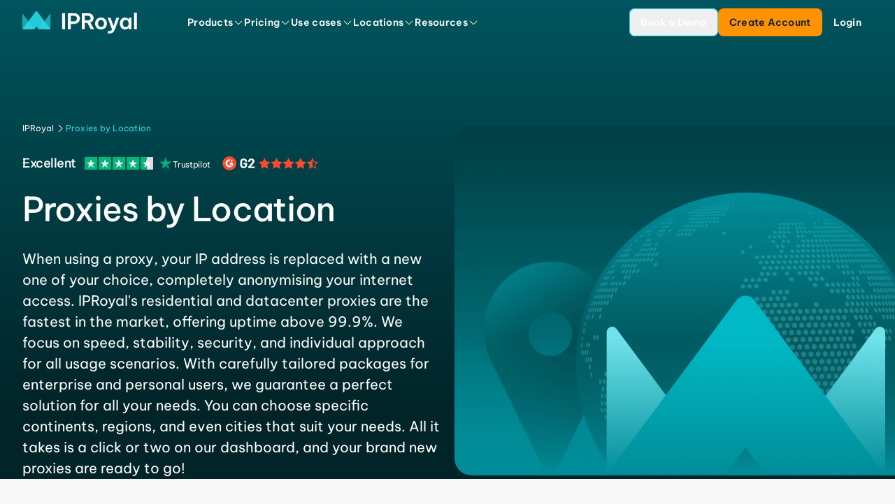

--- FILE ---
content_type: text/html; charset=utf-8
request_url: https://iproyal.com/proxies-by-location/
body_size: 35175
content:
<!DOCTYPE html><html lang="en-US" class="flex min-h-screen flex-col"> <head><base href="/"><meta charset="UTF-8"><meta name="viewport" content="width=device-width"><link rel="preload" href="/_astro/BeVietnamPro.BTPC5CS7.woff2" as="font" type="font/woff2" crossorigin="anonymous"><link rel="icon" href="/favicon.ico" sizes="any"><link rel="icon" href="/favicon.svg" type="image/svg+xml"><link rel="apple-touch-icon" href="/apple-touch-icon.png"><link rel="sitemap" href="/sitemap-index.xml"><meta name="apple-mobile-web-app-status-bar-style" content="black"><title>Proxies by location</title><!-- Preconnect to CMS for faster image loading --><link rel="preconnect" href="https://cms.iproyal.com"><script type="module">
			window.dataLayer = window.dataLayer || []
			window.gtag = function () {
				dataLayer.push(arguments)
			}
		</script><meta name="robots" content="index, follow, max-snippet:-1, max-image-preview:large, max-video-preview:-1" class="astro-sckkx6r4"><meta name="twitter:card" content="summary_large_image" class="astro-sckkx6r4"><meta name="twitter:title" content="Proxies by location" class="astro-sckkx6r4"><meta name="twitter:site" content="@IPRoyal_proxies" class="astro-sckkx6r4"><meta name="twitter:image" content="https://cms.iproyal.com/uploads/IP_Royal_web_share_preview_1_ca081fa4d4.jpg" class="astro-sckkx6r4"><meta property="og:url" content="https://iproyal.com/proxies-by-location/" class="astro-sckkx6r4"><meta property="og:site_name" content="IPRoyal.com" class="astro-sckkx6r4"><meta property="og:title" content="Proxies by location" class="astro-sckkx6r4"><meta property="og:image" content="https://cms.iproyal.com/uploads/IP_Royal_web_share_preview_1_ca081fa4d4.jpg" class="astro-sckkx6r4"><meta name="facebook-domain-verification" content="42duurywkuzwqm1tsh7yt4wtzddty2" class="astro-sckkx6r4"><meta name="google-site-verification" content="yEk-d1Lxbk7jhNtfV2Qsx2CaRRXdvmVDqFLjbyLbzxQ" class="astro-sckkx6r4"><link rel="canonical" href="https://iproyal.com/proxies-by-location/"><script id="gtag" type>(function(w,d,s,l,i){w[l]=w[l]||[];w[l].push({'gtm.start': new Date().getTime(),event:'gtm.js'});var f=d.getElementsByTagName(s)[0], j=d.createElement(s),dl=l!='dataLayer'?'&l='+l:'';j.async=true;j.src= 'https://www.googletagmanager.com/gtm.js?id='+i+dl;f.parentNode.insertBefore(j,f); })(window,document,'script','dataLayer','GTM-NZ6K5MG');</script> <script type="module">const o=c=>{const i=`@@hydrate-script:${c}`;Array.from(document.querySelectorAll(`script[type="${i}"]`)).forEach(e=>{const t=document.createElement("script"),s=e.dataset.attrs;if(s){const d=JSON.parse(s);Object.entries(d).forEach(([r,n])=>{n===!0&&!r.startsWith("data-")?t.setAttribute(r,""):t.setAttribute(r,`${n}`)})}t.src||(t.innerText=e.innerText),e.replaceWith(t)})},a=()=>{o("on-page-loaded"),setTimeout(()=>{o("on-page-loaded-4s")},4e3)};document.readyState==="complete"?a():window.addEventListener("load",a);</script><script type="text/plain" data-cookieconsent="marketing">!function(e,t,n,s,u,a){e.twq||(s=e.twq=function(){s.exe?s.exe.apply(s,arguments):s.queue.push(arguments);
        },s.version='1.1',s.queue=[],u=t.createElement(n),u.async=!0,u.src='//static.ads-twitter.com/uwt.js',
            a=t.getElementsByTagName(n)[0],a.parentNode.insertBefore(u,a))}(window,document,'script');
        twq('init','o9ja4');
        twq('track','PageView');</script> <script type="text/plain" data-cookieconsent="marketing">_linkedin_partner_id = "4570753";window._linkedin_data_partner_ids = window._linkedin_data_partner_ids || [];window._linkedin_data_partner_ids.push(_linkedin_partner_id);</script> <script type="text/plain" data-cookieconsent="marketing">(function(l) {if (!l){window.lintrk = function(a,b){window.lintrk.q.push([a,b])};window.lintrk.q=[]}var s = document.getElementsByTagName("script")[0];var b = document.createElement("script");b.type = "text/javascript";b.async = true;b.src = "https://snap.licdn.com/li.lms-analytics/insight.min.js";s.parentNode.insertBefore(b, s);})(window.lintrk);</script> <script type async src="https://www.googletagmanager.com/gtag/js?id=AW-373274064" async></script> <script data-cfasync="false" type async async>  (function () {
    var cwvScriptTag = document.createElement("script");
    cwvScriptTag.type = "text/javascript";
    cwvScriptTag.async = true;
    cwvScriptTag.id = "uxbwv";
    cwvScriptTag.setAttribute("data-cfasync", "false");
    cwvScriptTag.setAttribute("nitro-exclude", "");
    cwvScriptTag.fetchPriority = "high";
    cwvScriptTag.src = "https://cwv.io/uSUdaxvZfQaBJSvR";
    var s = document.getElementsByTagName("script")[0];
    s.parentNode.insertBefore(cwvScriptTag, s);
  })();</script> <script data-key="7yTJ1gQ+Epp8RV87LoVUzg" type async src="https://analytics.ahrefs.com/analytics.js" async></script> <script data-attrs="{&#34;type&#34;:&#34;&#34;,&#34;async&#34;:true,&#34;src&#34;:&#34;https://widget.trustpilot.com/bootstrap/v5/tp.widget.bootstrap.min.js&#34;}" type="@@hydrate-script:on-page-loaded-4s" async></script> <link rel="stylesheet" href="/_astro/blocks-showcase.NIAh1xeB.css">
<style>.gradient-dark-bg[data-astro-cid-kvz7kqaw]{height:inherit;background:linear-gradient(180deg,#00555e,#002428 85.59%)}.block-bg-tint[data-astro-cid-kvz7kqaw]{background-image:linear-gradient(180deg,var(--block-bg-tint) 0%,transparent 50%)}.block-bg-tint-brand[data-astro-cid-kvz7kqaw]{--block-bg-tint: #e1f8fa}.block-bg-tint-red[data-astro-cid-kvz7kqaw]{--block-bg-tint: rgba(var(--c-error-50), 50%)}.block-bg-tint-green[data-astro-cid-kvz7kqaw]{--block-bg-tint: rgba(var(--c-success-50), 50%)}.block-bg-tint-blue[data-astro-cid-kvz7kqaw]{--block-bg-tint: rgba(var(--c-brand-variant-100), 1)}.gradient-brand-500-600[data-astro-cid-kvz7kqaw]{background-color:rgba(var(--c-brand-500),1);background-image:linear-gradient(to bottom,rgba(var(--c-brand-500),1),rgba(var(--c-brand-600),1));background-image:-webkit-linear-gradient(bottom,rgba(var(--c-brand-600),1) 40%,rgba(var(--c-brand-500),1))}@media (min-width: 1500px){.gradient-brand-500-600[data-astro-cid-kvz7kqaw]{background-image:-webkit-linear-gradient(bottom,rgba(var(--c-brand-600),1) 80%,rgba(var(--c-brand-500),1))}}.block-background-padding[data-astro-cid-kvz7kqaw]{padding-top:var(--block-bg-padding-top, var(--block-bg-base-padding));padding-bottom:var(--block-bg-padding-bottom, 0)}
:root{--ct-heading-spacing: 40px}.content-heading[data-v-c7909e25]:not(:first-child){margin-top:var(--ct-heading-spacing)}.content-heading[data-v-c7909e25]:not(:last-child){margin-bottom:var(--ct-heading-spacing)}:root{--ct-link-text-color: rgba(var(--c-brand-400), 1)}.link-color[data-v-33f7ded8]{color:var(--ct-link-text-color)}
img[data-v-bff2d640],svg[data-v-bff2d640]{fill:var(--system-icon-color, currentColor);pointer-events:none;flex-shrink:0}.ani-ico-forward-arrow{transition:transform .25s ease-in-out}.ani-ico-forward-line{transition:transform .3s ease-in-out;transform:translate(100%)}.animated-icon-trigger-hover:hover .ani-ico-forward-line{transform:translate(0)}.animated-icon-trigger-hover:hover .ani-ico-forward-arrow{transform:translate(25%);transition:transform .3s ease-in-out}
.cards-carousel-block-impl-container[data-astro-cid-j534ionl]{--carousel-impl-px: max( calc((100% - var(--content-max-width)) / 2 + var(--content-padding-x)), var(--content-padding-x) );padding-left:var(--carousel-impl-px);padding-right:var(--carousel-impl-px);scroll-padding-left:var(--carousel-impl-px);scroll-padding-right:var(--carousel-impl-px)}
@keyframes slide-up{0%{transform:translateY(100%);opacity:0}to{transform:translateY(0);opacity:1}}.promo-popup-container[data-astro-cid-nqjaxcd3]{display:none}.promo-popup-container[data-astro-cid-nqjaxcd3][data-promo-popup-open]{display:block;animation:slide-up .3s}
.slide-fade-enter-active[data-v-50070d17]{transition:all .1s ease-out}.slide-fade-leave-active[data-v-50070d17]{transition:all .1s cubic-bezier(1,.5,.8,1)}.slide-fade-enter-from[data-v-50070d17],.slide-fade-leave-to[data-v-50070d17]{transform:translate(100px);opacity:0}
.badge[data-astro-cid-4yizthj2]{border-top:1px solid rgba(39,217,229,.25);border-bottom:1px solid rgba(39,217,229,.35);-webkit-backdrop-filter:blur(2px);backdrop-filter:blur(2px)}.badge-background-light[data-astro-cid-4yizthj2]{background:linear-gradient(180deg,#00454e00,#005a6526)}.badge-background-dark[data-astro-cid-4yizthj2]{background:linear-gradient(180deg,#00454e00,#005a65b3)}.title-gradient-color[data-astro-cid-aqcanubd]{background:linear-gradient(180deg,#fff -19.05%,#008c99 319.64%);background-clip:text;-webkit-background-clip:text;-webkit-text-fill-color:transparent}.google-pillow-border[data-astro-cid-aqcanubd]{border-top:1px solid transparent;-o-border-image:linear-gradient(to right,transparent,rgba(39,217,229,.35),transparent) 1;border-image:linear-gradient(to right,transparent,rgba(39,217,229,.35),transparent) 1;-webkit-backdrop-filter:blur(2px);backdrop-filter:blur(2px)}
.relevant-locations-background[data-astro-cid-byonnhhp]:after{content:"";position:absolute;inset:0 -10px -10px;pointer-events:none;background:linear-gradient(to bottom,transparent 10%,rgba(255,255,255,1) 90%)}[data-astro-cid-byonnhhp][data-relevant-locations-block]:not([data-relevant-locations-collapsed]) :is([data-relevant-location-hidden-compact])[data-astro-cid-byonnhhp]{display:flex}[data-astro-cid-byonnhhp][data-relevant-locations-block] [data-astro-cid-byonnhhp][data-relevant-locations-collapsed] :is([data-relevant-location-hidden-compact])[data-astro-cid-byonnhhp]{display:none}@media (min-width: 1024px){[data-astro-cid-byonnhhp][data-relevant-locations-block] [data-astro-cid-byonnhhp][data-relevant-locations-collapsed] :is([data-relevant-location-hidden-compact])[data-astro-cid-byonnhhp]{display:flex}[data-astro-cid-byonnhhp][data-relevant-locations-block]:not([data-relevant-locations-collapsed]) :is([data-relevant-location-hidden-wide],[data-relevant-location-hidden-compact])[data-astro-cid-byonnhhp]{display:flex}[data-astro-cid-byonnhhp][data-relevant-locations-block] [data-astro-cid-byonnhhp][data-relevant-locations-collapsed] :is([data-relevant-location-hidden-wide])[data-astro-cid-byonnhhp]{display:none}}
.thumb[data-v-6cc1e0e3]{transition:transform .05s linear}.locations-container[data-v-20d484e6]{display:grid;grid-template-columns:repeat("auto-fit",minmax(0,1fr))}@media only screen and (min-width: 320px){.locations-container[data-v-20d484e6]{grid-template-columns:repeat(2,minmax(0,1fr))}}@media only screen and (min-width: 640px){.locations-container[data-v-20d484e6]{grid-template-columns:repeat(auto-fit,minmax(197px,1fr))}}
.animate-marque-scroll[data-astro-cid-coya6z64]{will-change:transform;animation:scrollLeft 80s linear infinite}@keyframes scrollLeft{0%{transform:translate(0)}to{transform:translate(-50%)}}
.fade-enter-active[data-v-9fc7e4bb]{transition:opacity .2s ease-out}.fade-leave-active[data-v-9fc7e4bb]{transition:opacity .1s ease-in}.fade-enter-from[data-v-9fc7e4bb],.fade-leave-to[data-v-9fc7e4bb]{opacity:0}
</style>
<link rel="stylesheet" href="/_astro/--internal-preview.DTRtcHzS.css">
<link rel="stylesheet" href="/_astro/--internal-preview.CwRE4UOS.css">
<style>.fade-enter-active[data-v-9fc7e4bb]{transition:opacity .2s ease-out}.fade-leave-active[data-v-9fc7e4bb]{transition:opacity .1s ease-in}.fade-enter-from[data-v-9fc7e4bb],.fade-leave-to[data-v-9fc7e4bb]{opacity:0}
:root{--ct-heading-spacing: 40px}.content-heading[data-v-c7909e25]:not(:first-child){margin-top:var(--ct-heading-spacing)}.content-heading[data-v-c7909e25]:not(:last-child){margin-bottom:var(--ct-heading-spacing)}:root{--ct-link-text-color: rgba(var(--c-brand-400), 1)}.link-color[data-v-33f7ded8]{color:var(--ct-link-text-color)}
img[data-v-bff2d640],svg[data-v-bff2d640]{fill:var(--system-icon-color, currentColor);pointer-events:none;flex-shrink:0}.ani-ico-forward-arrow{transition:transform .25s ease-in-out}.ani-ico-forward-line{transition:transform .3s ease-in-out;transform:translate(100%)}.animated-icon-trigger-hover:hover .ani-ico-forward-line{transform:translate(0)}.animated-icon-trigger-hover:hover .ani-ico-forward-arrow{transform:translate(25%);transition:transform .3s ease-in-out}
.search-popup-height[data-v-feb90226]{--max-height: 216px;max-height:var(--max-height);max-height:min(var(--max-height),90vh)}
.dialog-scale-enter-active[data-v-af2af98c]{transition:opacity .15s ease-out,transform .15s ease-out}.dialog-scale-leave-active[data-v-af2af98c]{transition:opacity .1s ease-in,transform .1s ease-in}.dialog-scale-enter-to[data-v-af2af98c],.dialog-scale-leave-from[data-v-af2af98c]{opacity:1;transform:scale(1)}.dialog-scale-enter-from[data-v-af2af98c],.dialog-scale-leave-to[data-v-af2af98c]{opacity:0;transform:scale(.8)}
.select-item[data-disabled][data-v-9935199d]{opacity:.5;pointer-events:none}.select-popup-h[data-v-2cb2a40e]{--max-height: 216px;max-height:var(--max-height);max-height:min(var(--max-height),90vh)}
</style></head> <body class="grow"> <noscript><iframe src="https://www.googletagmanager.com/ns.html?id=GTM-NZ6K5MG" height="0" width="0" style="display:none;visibility:hidden"></iframe></noscript> <div id="intersection-observer" class="block h-0 w-full"></div> <div id="promo-bar-spacer" aria-hidden="true"></div> <div id="page-header-container" data-mobile-bottom-bar-visible="false" class="group top-0 z-20 w-full select-none fixed" data-astro-cid-f77iyyq2>    <script type="module">const i=Array.from(document.querySelectorAll("[data-page-promo-bar]")),r=()=>{document.documentElement.toggleAttribute("data-promo-bar-visible",!0)},e=i.findLast(t=>!t.hasAttribute("aria-hidden")),a=i.findLast(t=>t.dataset.start&&t.dataset.end&&t.hasAttribute("aria-hidden"));a?(e&&e!==a&&e.setAttribute("aria-hidden","true"),a.removeAttribute("aria-hidden"),r()):e&&r();</script> <input type="checkbox" id="toggle-sidebar-menu" class="hidden" data-astro-cid-f77iyyq2> <header id="page-header" class="content-sizer relative flex h-[var(--page-header-height)] items-center group-data-[elevated]:text-brand-800 group-data-[overlay-open]:text-brand-800 max-xl:justify-between text-neutral-0" data-astro-cid-f77iyyq2>  <a href="/" target="_self" class="page-header-logo mr-8 xl:mr-72 [&amp;_svg]:h-24 [&amp;_svg]:sm:h-32 cursor-pointer" rel="noopener" title="IPRoyal" data-astro-cid-f77iyyq2="true"><!--[--><svg viewBox="0 0 164 32" fill="none" data-astro-cid-f77iyyq2="true">
<path d="M56.8408 25.9355V2.922H61.0697V25.9355H56.8408Z" fill="currentColor" />
<path d="M64.9241 25.9355V2.922H74.0063C75.8502 2.922 77.3861 3.28828 78.6098 4.02501C79.8335 4.76175 80.7493 5.71492 81.3611 6.88454C81.973 8.05831 82.2768 9.27371 82.2768 10.5391C82.2768 11.8044 81.973 13.024 81.3611 14.1936C80.7493 15.3632 79.8335 16.3247 78.6098 17.0698C77.3861 17.8148 75.8502 18.1894 74.0063 18.1894H69.153V25.9314H64.9241V25.9355ZM73.973 6.59317H69.153V14.5224H73.973C74.8845 14.5224 75.6421 14.3309 76.2415 13.948C76.8408 13.5651 77.2945 13.0656 77.5942 12.4537C77.8939 11.8419 78.0437 11.2134 78.0437 10.5724C78.0437 9.93136 77.8939 9.27788 77.5942 8.67434C77.2945 8.07496 76.8408 7.57548 76.2415 7.18006C75.6379 6.78464 74.8845 6.58901 73.973 6.58901V6.59317Z" fill="currentColor" />
<path d="M85.0447 25.9355V2.922H94.002C95.6586 2.922 97.0738 3.23001 98.2476 3.83771C99.4172 4.44957 100.312 5.27788 100.924 6.32678C101.536 7.37569 101.84 8.54947 101.84 9.85644C101.84 11.3299 101.444 12.641 100.658 13.7898C99.8709 14.9386 98.7304 15.7753 97.2361 16.2914L102.522 25.9314H97.8272L92.9115 16.7867H89.2736V25.9314H85.0447V25.9355ZM93.9396 6.59317H89.2736V13.3403H93.9396C95.1217 13.3403 96.0249 13.0032 96.6451 12.3289C97.2653 11.6546 97.5775 10.8637 97.5775 9.94801C97.5775 9.0323 97.2653 8.24978 96.6451 7.58381C96.0249 6.922 95.1217 6.58901 93.9396 6.58901V6.59317Z" fill="currentColor" />
<path d="M112.445 26.2477C110.643 26.2477 109.107 25.8439 107.842 25.0364C106.577 24.2289 105.619 23.1759 104.966 21.8814C104.312 20.5869 103.988 19.1925 103.988 17.6982C103.988 16.204 104.312 14.8096 104.966 13.5151C105.619 12.2206 106.577 11.1675 107.842 10.36C109.107 9.55255 110.643 9.1488 112.445 9.1488C114.248 9.1488 115.809 9.55255 117.061 10.36C118.314 11.1675 119.267 12.2206 119.921 13.5151C120.574 14.8096 120.899 16.204 120.899 17.6982C120.899 19.1925 120.574 20.5869 119.921 21.8814C119.267 23.1759 118.314 24.2289 117.061 25.0364C115.809 25.8439 114.269 26.2477 112.445 26.2477ZM112.445 22.7971C113.378 22.7971 114.16 22.5598 114.793 22.0812C115.426 21.6025 115.908 20.9781 116.237 20.1998C116.57 19.4214 116.737 18.589 116.737 17.6982C116.737 16.8075 116.57 15.9459 116.237 15.18C115.904 14.4142 115.426 13.7898 114.793 13.3153C114.16 12.8366 113.378 12.5994 112.445 12.5994C111.513 12.5994 110.755 12.8366 110.114 13.3153C109.469 13.794 108.982 14.4142 108.654 15.18C108.321 15.9459 108.154 16.7867 108.154 17.6982C108.154 18.6098 108.321 19.4256 108.654 20.1998C108.987 20.9781 109.473 21.6067 110.114 22.0812C110.755 22.5598 111.534 22.7971 112.445 22.7971Z" fill="currentColor" />
<path d="M124.046 32C123.505 32 122.897 31.9583 122.21 31.8751V28.487C122.83 28.5494 123.351 28.5785 123.767 28.5785C124.824 28.5785 125.698 28.4079 126.393 28.0666C127.088 27.7253 127.675 27.0884 128.15 26.1561L121.96 9.45679H126.16L130.298 21.2112L134.373 9.45679H138.572L132.541 25.5359C131.713 27.7336 130.643 29.3611 129.336 30.4183C128.029 31.4755 126.268 32.0041 124.05 32.0041L124.046 32Z" fill="currentColor" />
<path d="M146.747 9.1405C147.805 9.1405 148.674 9.31116 149.361 9.65247C150.044 9.99378 150.585 10.3684 150.976 10.7721C151.372 11.1759 151.638 11.5047 151.784 11.7503H151.971V9.44852H156.108V25.9355H151.971V23.6337H151.784C151.638 23.8835 151.367 24.2123 150.976 24.6285C150.581 25.0448 150.044 25.4152 149.361 25.7482C148.679 26.0812 147.805 26.2477 146.747 26.2477C145.524 26.2477 144.458 26.0021 143.542 25.5151C142.631 25.0281 141.869 24.3746 141.257 23.5547C140.645 22.7347 140.187 21.819 139.888 20.8034C139.588 19.7877 139.438 18.7513 139.438 17.6941C139.438 16.6369 139.588 15.6004 139.888 14.5848C140.187 13.5692 140.645 12.6535 141.257 11.8335C141.869 11.0136 142.631 10.3601 143.542 9.87307C144.454 9.38608 145.524 9.1405 146.747 9.1405ZM147.838 12.5286C146.905 12.5286 146.123 12.7825 145.49 13.2903C144.858 13.7982 144.387 14.4475 144.075 15.2342C143.763 16.0208 143.609 16.8408 143.609 17.6899C143.609 18.539 143.763 19.359 144.075 20.1457C144.387 20.9324 144.858 21.5817 145.49 22.0895C146.123 22.5973 146.905 22.8512 147.838 22.8512C148.77 22.8512 149.549 22.5973 150.169 22.0895C150.789 21.5817 151.255 20.9324 151.567 20.1457C151.879 19.359 152.033 18.539 152.033 17.6899C152.033 16.8408 151.879 16.0208 151.567 15.2342C151.255 14.4475 150.789 13.7982 150.169 13.2903C149.544 12.7825 148.77 12.5286 147.838 12.5286Z" fill="currentColor" />
<path d="M159.717 25.9355L159.75 2.30176H163.854V25.9355H159.717Z" fill="currentColor" />
<path d="M23.1008 25.9355L38.8011 4.84498C39.259 4.22895 40.233 4.55361 40.233 5.31948V25.9355H23.1008Z" fill="#27D9E5" fill-opacity="0.65" />
<path d="M17.1322 25.9355L1.43184 4.84498C0.973985 4.22895 0 4.55361 0 5.31948V25.9355H17.1322Z" fill="#27D9E5" fill-opacity="0.65" />
<path d="M20.1165 21.9441L23.0884 25.9358H40.2331L21.3902 0.641301C20.7534 -0.211977 19.4755 -0.211977 18.8387 0.641301L0 25.9358H17.1446L20.1165 21.9441Z" fill="#27D9E5" fill-opacity="0.9" />
</svg><!--]--></a>  <nav data-nav-root class="relative hidden h-full items-center gap-[18px] lg:flex xl:gap-32" data-astro-cid-2pnkby5t> <ul class="contents" data-astro-cid-2pnkby5t> <li class="nav-item-container relative" data-astro-cid-2pnkby5t> <a href="/proxies/" target="_self" class="group/nav-link tp-body-s flex h-28 cursor-pointer items-center gap-4 truncate font-semibold cursor-pointer" rel="noopener" aria-haspopup="true" aria-expanded="false" aria-controls="nav-popup-0" data-astro-cid-2pnkby5t="true"><!--[--> <span class="nav-item-label" data-astro-cid-2pnkby5t>Products</span> <svg width="24" height="24" viewbox="0 0 24 24" fill-rule="evenodd" class="nav-icon size-16 transition-transform" data-astro-cid-2pnkby5t="true" data-v-bff2d640><path d="m19.897 9.398-7.5 7.5a.563.563 0 0 1-.795 0l-7.5-7.5a.563.563 0 0 1 .795-.795L12 15.704l7.102-7.101a.562.562 0 0 1 .795.795Z" data-v-bff2d640></path></svg> <div class="nav-selected-item-border absolute z-30 h-[1px] w-full bg-brand-300 opacity-0" data-astro-cid-2pnkby5t></div> <!--]--></a> <ul id="nav-popup-0" class="nav-item-popup z-20 w-screen" data-astro-cid-2pnkby5t> <li class="z-10 inline-block h-fit w-full border-t border-t-neutral-100 bg-neutral-0 text-brand-800" data-astro-cid-2pnkby5t> <div class="flex flex-row justify-center px-40 py-56"> <section class="flex flex-col gap-24 pr-24"> <p class="tp-title text-brand-400">Proxies</p> <ul class="flex w-[664px] flex-row flex-wrap gap-24"> <li class="w-[320px]"> <a href="/residential-proxies/" target="_self" class="flex h-fit w-full flex-col gap-8 rounded-8 p-8 transition-colors duration-200 hover:bg-brand-50 cursor-pointer" rel="noopener"><!--[--> <span class="flex w-full items-center gap-8"> <img class="size-32" style="" src="https://cms.iproyal.com/uploads/residential_8eb2a4dfc7.svg" width="33" height="32" alt loading="lazy" fetchpriority="auto"> <span class="tp-body-s font-semibold">Residential Proxies</span>  </span> <p class="tp-body-xs text-neutral-600">Global pool, precise targeting, and zero contracts</p><!--]--></a> </li><li class="w-[320px]"> <a href="/isp-proxies/" target="_self" class="flex h-fit w-full flex-col gap-8 rounded-8 p-8 transition-colors duration-200 hover:bg-brand-50 cursor-pointer" rel="noopener"><!--[--> <span class="flex w-full items-center gap-8"> <img class="size-32" style="" src="https://cms.iproyal.com/uploads/isp_f3c9e4f2e0.svg" width="33" height="32" alt loading="lazy" fetchpriority="auto"> <span class="tp-body-s font-semibold">ISP Proxies</span>  </span> <p class="tp-body-xs text-neutral-600">High-performance static IPs, unlimited bandwidth</p><!--]--></a> </li><li class="w-[320px]"> <a href="/datacenter-proxies/" target="_self" class="flex h-fit w-full flex-col gap-8 rounded-8 p-8 transition-colors duration-200 hover:bg-brand-50 cursor-pointer" rel="noopener"><!--[--> <span class="flex w-full items-center gap-8"> <img class="size-32" style="" src="https://cms.iproyal.com/uploads/datacenter_d9a9f741e9.svg" width="33" height="32" alt loading="lazy" fetchpriority="auto"> <span class="tp-body-s font-semibold">Datacenter Proxies</span>  </span> <p class="tp-body-xs text-neutral-600">Top speeds with zero bandwidth and thread limits</p><!--]--></a> </li><li class="w-[320px]"> <a href="/mobile-proxies/" target="_self" class="flex h-fit w-full flex-col gap-8 rounded-8 p-8 transition-colors duration-200 hover:bg-brand-50 cursor-pointer" rel="noopener"><!--[--> <span class="flex w-full items-center gap-8"> <img class="size-32" style="" src="https://cms.iproyal.com/uploads/mobile_bdcc91c0db.svg" width="33" height="32" alt loading="lazy" fetchpriority="auto"> <span class="tp-body-s font-semibold">Mobile Proxies</span>  </span> <p class="tp-body-xs text-neutral-600">Real devices, top carriers, unlimited bandwidth</p><!--]--></a> </li><li class="w-[320px]"> <a href="/web-unblocker/" target="_self" class="flex h-fit w-full flex-col gap-8 rounded-8 p-8 transition-colors duration-200 hover:bg-brand-50 cursor-pointer" rel="noopener"><!--[--> <span class="flex w-full items-center gap-8"> <img class="size-32" style="" src="https://cms.iproyal.com/uploads/web_unblocker_07676370c8.svg" width="33" height="32" alt loading="lazy" fetchpriority="auto"> <span class="tp-body-s font-semibold">Web Unblocker</span> <div class="tp-body-xs bg-success-400 rounded-4 px-8 py-2"> New </div> </span> <p class="tp-body-xs text-neutral-600">Scrape data from any site with automated unblocking</p><!--]--></a> </li><li class="w-[320px]"> <a href="/video-scraper-api/" target="_self" class="flex h-fit w-full flex-col gap-8 rounded-8 p-8 transition-colors duration-200 hover:bg-brand-50 cursor-pointer" rel="noopener"><!--[--> <span class="flex w-full items-center gap-8"> <img class="size-32" style="" src="https://cms.iproyal.com/uploads/video_scraper_api_e722820492.svg" width="32" height="32" alt loading="lazy" fetchpriority="auto"> <span class="tp-body-s font-semibold">Video Scraper API</span> <div class="tp-body-xs bg-success-400 rounded-4 px-8 py-2"> New </div> </span> <p class="tp-body-xs text-neutral-600">Intelligent YouTube scraping built for automation</p><!--]--></a> </li><li class="w-[320px]"> <a href="/proxies-for-enterprises/" target="_self" class="flex h-fit w-full flex-col gap-8 rounded-8 p-8 transition-colors duration-200 hover:bg-brand-50 cursor-pointer" rel="noopener"><!--[--> <span class="flex w-full items-center gap-8"> <img class="size-32" style="" src="https://cms.iproyal.com/uploads/enterprise_a7b5bce9eb.svg" width="33" height="32" alt loading="lazy" fetchpriority="auto"> <span class="tp-body-s font-semibold">Enterprise Proxies</span>  </span> <p class="tp-body-xs text-neutral-600">Fast scaling and integration with top performance</p><!--]--></a> </li> </ul> </section> <section class="flex flex-col gap-24 border-l border-neutral-100 pl-24"> <p class="tp-title text-brand-400">Tools</p> <ul class="flex flex-col gap-24"> <li class="w-[320px]"> <a href="/google-chrome-proxy-manager/" target="_self" class="flex h-fit w-full flex-col gap-8 rounded-8 p-8 hover:bg-brand-50 cursor-pointer" rel="noopener"><!--[--> <span class="flex w-full items-center gap-8"> <img class="size-32 object-cover" style="" src="https://cms.iproyal.com/uploads/chrome_extension_5aae8717b5.svg" width="33" height="32" alt loading="lazy" fetchpriority="auto"> <span class="tp-body-s font-semibold">Chrome Proxy Extension</span>  </span> <p class="tp-body-xs text-neutral-600">Manage all your Chrome proxies in one extension</p><!--]--></a> </li><li class="w-[320px]"> <a href="/firefox-proxy-manager/" target="_self" class="flex h-fit w-full flex-col gap-8 rounded-8 p-8 hover:bg-brand-50 cursor-pointer" rel="noopener"><!--[--> <span class="flex w-full items-center gap-8"> <img class="size-32 object-cover" style="" src="https://cms.iproyal.com/uploads/firefox_extension_71ced59f48.svg" width="33" height="32" alt loading="lazy" fetchpriority="auto"> <span class="tp-body-s font-semibold">Firefox Proxy Add-on</span>  </span> <p class="tp-body-xs text-neutral-600">Fully customizable proxy management for Firefox</p><!--]--></a> </li><li class="w-[320px]"> <a href="/proxy-tester/" target="_self" class="flex h-fit w-full flex-col gap-8 rounded-8 p-8 hover:bg-brand-50 cursor-pointer" rel="noopener"><!--[--> <span class="flex w-full items-center gap-8"> <img class="size-32 object-cover" style="" src="https://cms.iproyal.com/uploads/proxy_tester_034b71b99e.svg" width="33" height="32" alt loading="lazy" fetchpriority="auto"> <span class="tp-body-s font-semibold">Proxy tester</span>  </span> <p class="tp-body-xs text-neutral-600">Test proxies with any site and filter the best IPs</p><!--]--></a> </li><li class="w-[320px]"> <a href="/online-proxy-checker/" target="_self" class="flex h-fit w-full flex-col gap-8 rounded-8 p-8 hover:bg-brand-50 cursor-pointer" rel="noopener"><!--[--> <span class="flex w-full items-center gap-8"> <img class="size-32 object-cover" style="" src="https://cms.iproyal.com/uploads/online_proxy_checker_e8ce4bf892.svg" width="33" height="32" alt loading="lazy" fetchpriority="auto"> <span class="tp-body-s font-semibold">Online Proxy Checker</span>  </span> <p class="tp-body-xs text-neutral-600">Test proxy lists in a browser, get valuable IP info</p><!--]--></a> </li> </ul> </section> </div> <a href="https://www.thinkwithgoogle.com/intl/en-emea/marketing-strategies/data-and-measurement/iproyal-proxy-global-expansion/" target="_blank" rel="noopener" aria-label="Recognized by Google" class="tp-body-xs group/google-badge flex h-36 items-center justify-center gap-8 bg-neutral-50 px-16 py-4 text-neutral-600"> <div class="flex w-min items-center justify-center gap-4"> <span class="w-max"> Recognized by</span> <div class="flex w-[120px] items-center justify-center rounded-24 bg-neutral-0 px-12 pb-2 pt-4"> <svg width="47" height="16" viewBox="0 0 47 16" fill="none" class="transition group-hover/google-badge:scale-[1.05]">
<g clip-path="url(#clip0_18293_149132)">
<path d="M20.0009 8.20505C20.0009 10.4259 18.2746 12.0624 16.1562 12.0624C14.0377 12.0624 12.3115 10.4259 12.3115 8.20505C12.3115 5.96853 14.0377 4.34766 16.1562 4.34766C18.2746 4.34766 20.0009 5.96853 20.0009 8.20505ZM18.3178 8.20505C18.3178 6.81722 17.3174 5.86766 16.1562 5.86766C14.995 5.86766 13.9945 6.81722 13.9945 8.20505C13.9945 9.57896 14.995 10.5424 16.1562 10.5424C17.3174 10.5424 18.3178 9.57722 18.3178 8.20505Z" fill="#EA4335" />
<path d="M28.2948 8.20505C28.2948 10.4259 26.5686 12.0624 24.4501 12.0624C22.3317 12.0624 20.6055 10.4259 20.6055 8.20505C20.6055 5.97026 22.3317 4.34766 24.4501 4.34766C26.5686 4.34766 28.2948 5.96853 28.2948 8.20505ZM26.6118 8.20505C26.6118 6.81722 25.6113 5.86766 24.4501 5.86766C23.289 5.86766 22.2885 6.81722 22.2885 8.20505C22.2885 9.57896 23.289 10.5424 24.4501 10.5424C25.6113 10.5424 26.6118 9.57722 26.6118 8.20505Z" fill="#FBBC05" />
<path d="M36.2437 4.5807V11.5059C36.2437 14.3546 34.5745 15.5181 32.6012 15.5181C30.7437 15.5181 29.6257 14.2677 29.2041 13.245L30.6694 12.6311C30.9303 13.259 31.5696 13.9998 32.5995 13.9998C33.8626 13.9998 34.6453 13.2155 34.6453 11.739V11.1842H34.5866C34.2099 11.652 33.4842 12.0607 32.5684 12.0607C30.6521 12.0607 28.8965 10.3807 28.8965 8.21896C28.8965 6.04157 30.6521 4.34766 32.5684 4.34766C33.4824 4.34766 34.2082 4.75635 34.5866 5.21026H34.6453V4.58244H36.2437V4.5807ZM34.7646 8.21896C34.7646 6.8607 33.8643 5.86766 32.7187 5.86766C31.5575 5.86766 30.5847 6.8607 30.5847 8.21896C30.5847 9.56331 31.5575 10.5424 32.7187 10.5424C33.8643 10.5424 34.7646 9.56331 34.7646 8.21896Z" fill="#4285F4" />
<path d="M38.8788 0.521484V11.8258H37.2373V0.521484H38.8788Z" fill="#34A853" />
<path d="M45.2751 9.4744L46.5814 10.3509C46.1598 10.9787 45.1437 12.0605 43.3882 12.0605C41.211 12.0605 39.585 10.3666 39.585 8.20309C39.585 5.90918 41.2248 4.3457 43.1998 4.3457C45.1887 4.3457 46.1615 5.93875 46.4794 6.79962L46.654 7.23788L41.5306 9.37353C41.9229 10.1474 42.5328 10.5422 43.3882 10.5422C44.2452 10.5422 44.8396 10.1179 45.2751 9.4744ZM41.2542 8.08657L44.6789 6.65527C44.4906 6.17353 43.9238 5.83788 43.2568 5.83788C42.4015 5.83788 41.211 6.59788 41.2542 8.08657Z" fill="#EA4335" />
<path d="M6.0982 7.20203V5.56551H11.5775C11.6311 5.85073 11.6587 6.18812 11.6587 6.55334C11.6587 7.78116 11.3252 9.29942 10.2504 10.3812C9.20504 11.4768 7.86934 12.0612 6.09993 12.0612C2.82029 12.0612 0.0625 9.37247 0.0625 6.0716C0.0625 2.77073 2.82029 0.0820312 6.09993 0.0820312C7.91426 0.0820312 9.20677 0.798553 10.1779 1.73247L9.03051 2.88725C8.33415 2.22986 7.3907 1.71855 6.0982 1.71855C3.70327 1.71855 1.83018 3.66116 1.83018 6.0716C1.83018 8.48203 3.70327 10.4246 6.0982 10.4246C7.65162 10.4246 8.53632 9.79681 9.10309 9.22638C9.56272 8.76377 9.86511 8.1029 9.98434 7.20029L6.0982 7.20203Z" fill="#4285F4" />
</g>
<defs>
<clipPath id="clip0_18293_149132">
<rect width="47" height="16" fill="white" />
</clipPath>
</defs>
</svg> </div> </div> </a> </li> </ul> </li><li class="nav-item-container relative" data-astro-cid-2pnkby5t> <a href="/pricing/" target="_self" class="group/nav-link tp-body-s flex h-28 cursor-pointer items-center gap-4 truncate font-semibold cursor-pointer" rel="noopener" aria-haspopup="true" aria-expanded="false" aria-controls="nav-popup-1" data-astro-cid-2pnkby5t="true"><!--[--> <span class="nav-item-label" data-astro-cid-2pnkby5t>Pricing</span> <svg width="24" height="24" viewbox="0 0 24 24" fill-rule="evenodd" class="nav-icon size-16 transition-transform" data-astro-cid-2pnkby5t="true" data-v-bff2d640><path d="m19.897 9.398-7.5 7.5a.563.563 0 0 1-.795 0l-7.5-7.5a.563.563 0 0 1 .795-.795L12 15.704l7.102-7.101a.562.562 0 0 1 .795.795Z" data-v-bff2d640></path></svg> <div class="nav-selected-item-border absolute z-30 h-[1px] w-full bg-brand-300 opacity-0" data-astro-cid-2pnkby5t></div> <!--]--></a> <ul id="nav-popup-1" class="nav-item-popup z-20 w-screen" data-astro-cid-2pnkby5t> <li class="z-10 inline-block h-fit w-full border-t border-t-neutral-100 bg-neutral-0 text-brand-800" data-astro-cid-2pnkby5t> <div class="flex flex-row justify-center px-40 py-56"> <section class="flex flex-col justify-center gap-24 pr-24"> <p class="tp-title text-brand-400">Pricing</p> <ul class="flex w-fit max-w-[1008px] flex-row flex-wrap gap-24"> <li class="w-[320px]"> <a href="/pricing/residential-proxies/" target="_self" class="flex h-fit w-full flex-col rounded-8 p-8 transition-colors duration-200 hover:bg-brand-50 cursor-pointer" rel="noopener"><!--[--> <span class="flex w-full items-center gap-10"> <img class="size-32" style="" src="https://cms.iproyal.com/uploads/residential_5a693e74ae.svg" width="33" height="32" alt loading="lazy" fetchpriority="auto"> <span class="font-semibold">Residential Proxies</span>  </span> <p class="tp-body-xs mt-8 font-semibold text-brand-400"> from $1.75/GB </p><!--]--></a> </li><li class="w-[320px]"> <a href="/pricing/isp-proxies/" target="_self" class="flex h-fit w-full flex-col rounded-8 p-8 transition-colors duration-200 hover:bg-brand-50 cursor-pointer" rel="noopener"><!--[--> <span class="flex w-full items-center gap-10"> <img class="size-32" style="" src="https://cms.iproyal.com/uploads/isp_339f08e507.svg" width="33" height="32" alt loading="lazy" fetchpriority="auto"> <span class="font-semibold">ISP Proxies</span>  </span> <p class="tp-body-xs mt-8 font-semibold text-brand-400"> from $2.00/proxy </p><!--]--></a> </li><li class="w-[320px]"> <a href="/pricing/datacenter-proxies/" target="_self" class="flex h-fit w-full flex-col rounded-8 p-8 transition-colors duration-200 hover:bg-brand-50 cursor-pointer" rel="noopener"><!--[--> <span class="flex w-full items-center gap-10"> <img class="size-32" style="" src="https://cms.iproyal.com/uploads/datacenter_b8624bb649.svg" width="33" height="32" alt loading="lazy" fetchpriority="auto"> <span class="font-semibold">Datacenter Proxies</span>  </span> <p class="tp-body-xs mt-8 font-semibold text-brand-400"> from $1.39/proxy </p><!--]--></a> </li><li class="w-[320px]"> <a href="/pricing/mobile-proxies/" target="_self" class="flex h-fit w-full flex-col rounded-8 p-8 transition-colors duration-200 hover:bg-brand-50 cursor-pointer" rel="noopener"><!--[--> <span class="flex w-full items-center gap-10"> <img class="size-32" style="" src="https://cms.iproyal.com/uploads/mobile_aa510e62e1.svg" width="33" height="32" alt loading="lazy" fetchpriority="auto"> <span class="font-semibold">Mobile Proxies</span>  </span> <p class="tp-body-xs mt-8 font-semibold text-brand-400"> from $10.11/day </p><!--]--></a> </li><li class="w-[320px]"> <a href="/pricing/web-unblocker/" target="_self" class="flex h-fit w-full flex-col rounded-8 p-8 transition-colors duration-200 hover:bg-brand-50 cursor-pointer" rel="noopener"><!--[--> <span class="flex w-full items-center gap-10"> <img class="size-32" style="" src="https://cms.iproyal.com/uploads/web_unblocker_45eac98a3c.svg" width="32" height="32" alt loading="lazy" fetchpriority="auto"> <span class="font-semibold">Web Unblocker</span> <div class="tp-body-xs bg-success-400 rounded-4 px-8 py-2"> New </div> </span> <p class="tp-body-xs mt-8 font-semibold text-brand-400"> from $1.00/1000 requests </p><!--]--></a> </li><li class="w-[320px]"> <a href="/pricing/enterprise-proxies/" target="_self" class="flex h-fit w-full flex-col rounded-8 p-8 transition-colors duration-200 hover:bg-brand-50 cursor-pointer" rel="noopener"><!--[--> <span class="flex w-full items-center gap-10"> <img class="size-32" style="" src="https://cms.iproyal.com/uploads/enterprise_bd13b7b9fd.svg" width="33" height="32" alt loading="lazy" fetchpriority="auto"> <span class="font-semibold">Enterprise Proxies</span>  </span> <p class="tp-body-xs mt-8 font-semibold text-brand-400"> custom pricing </p><!--]--></a> </li> </ul> </section> </div> <a href="https://www.thinkwithgoogle.com/intl/en-emea/marketing-strategies/data-and-measurement/iproyal-proxy-global-expansion/" target="_blank" rel="noopener" aria-label="Recognized by Google" class="tp-body-xs group/google-badge flex h-36 items-center justify-center gap-8 bg-neutral-50 px-16 py-4 text-neutral-600"> <div class="flex w-min items-center justify-center gap-4"> <span class="w-max"> Recognized by</span> <div class="flex w-[120px] items-center justify-center rounded-24 bg-neutral-0 px-12 pb-2 pt-4"> <svg width="47" height="16" viewBox="0 0 47 16" fill="none" class="transition group-hover/google-badge:scale-[1.05]">
<g clip-path="url(#clip0_18293_149132)">
<path d="M20.0009 8.20505C20.0009 10.4259 18.2746 12.0624 16.1562 12.0624C14.0377 12.0624 12.3115 10.4259 12.3115 8.20505C12.3115 5.96853 14.0377 4.34766 16.1562 4.34766C18.2746 4.34766 20.0009 5.96853 20.0009 8.20505ZM18.3178 8.20505C18.3178 6.81722 17.3174 5.86766 16.1562 5.86766C14.995 5.86766 13.9945 6.81722 13.9945 8.20505C13.9945 9.57896 14.995 10.5424 16.1562 10.5424C17.3174 10.5424 18.3178 9.57722 18.3178 8.20505Z" fill="#EA4335" />
<path d="M28.2948 8.20505C28.2948 10.4259 26.5686 12.0624 24.4501 12.0624C22.3317 12.0624 20.6055 10.4259 20.6055 8.20505C20.6055 5.97026 22.3317 4.34766 24.4501 4.34766C26.5686 4.34766 28.2948 5.96853 28.2948 8.20505ZM26.6118 8.20505C26.6118 6.81722 25.6113 5.86766 24.4501 5.86766C23.289 5.86766 22.2885 6.81722 22.2885 8.20505C22.2885 9.57896 23.289 10.5424 24.4501 10.5424C25.6113 10.5424 26.6118 9.57722 26.6118 8.20505Z" fill="#FBBC05" />
<path d="M36.2437 4.5807V11.5059C36.2437 14.3546 34.5745 15.5181 32.6012 15.5181C30.7437 15.5181 29.6257 14.2677 29.2041 13.245L30.6694 12.6311C30.9303 13.259 31.5696 13.9998 32.5995 13.9998C33.8626 13.9998 34.6453 13.2155 34.6453 11.739V11.1842H34.5866C34.2099 11.652 33.4842 12.0607 32.5684 12.0607C30.6521 12.0607 28.8965 10.3807 28.8965 8.21896C28.8965 6.04157 30.6521 4.34766 32.5684 4.34766C33.4824 4.34766 34.2082 4.75635 34.5866 5.21026H34.6453V4.58244H36.2437V4.5807ZM34.7646 8.21896C34.7646 6.8607 33.8643 5.86766 32.7187 5.86766C31.5575 5.86766 30.5847 6.8607 30.5847 8.21896C30.5847 9.56331 31.5575 10.5424 32.7187 10.5424C33.8643 10.5424 34.7646 9.56331 34.7646 8.21896Z" fill="#4285F4" />
<path d="M38.8788 0.521484V11.8258H37.2373V0.521484H38.8788Z" fill="#34A853" />
<path d="M45.2751 9.4744L46.5814 10.3509C46.1598 10.9787 45.1437 12.0605 43.3882 12.0605C41.211 12.0605 39.585 10.3666 39.585 8.20309C39.585 5.90918 41.2248 4.3457 43.1998 4.3457C45.1887 4.3457 46.1615 5.93875 46.4794 6.79962L46.654 7.23788L41.5306 9.37353C41.9229 10.1474 42.5328 10.5422 43.3882 10.5422C44.2452 10.5422 44.8396 10.1179 45.2751 9.4744ZM41.2542 8.08657L44.6789 6.65527C44.4906 6.17353 43.9238 5.83788 43.2568 5.83788C42.4015 5.83788 41.211 6.59788 41.2542 8.08657Z" fill="#EA4335" />
<path d="M6.0982 7.20203V5.56551H11.5775C11.6311 5.85073 11.6587 6.18812 11.6587 6.55334C11.6587 7.78116 11.3252 9.29942 10.2504 10.3812C9.20504 11.4768 7.86934 12.0612 6.09993 12.0612C2.82029 12.0612 0.0625 9.37247 0.0625 6.0716C0.0625 2.77073 2.82029 0.0820312 6.09993 0.0820312C7.91426 0.0820312 9.20677 0.798553 10.1779 1.73247L9.03051 2.88725C8.33415 2.22986 7.3907 1.71855 6.0982 1.71855C3.70327 1.71855 1.83018 3.66116 1.83018 6.0716C1.83018 8.48203 3.70327 10.4246 6.0982 10.4246C7.65162 10.4246 8.53632 9.79681 9.10309 9.22638C9.56272 8.76377 9.86511 8.1029 9.98434 7.20029L6.0982 7.20203Z" fill="#4285F4" />
</g>
<defs>
<clipPath id="clip0_18293_149132">
<rect width="47" height="16" fill="white" />
</clipPath>
</defs>
</svg> </div> </div> </a> </li> </ul> </li><li class="nav-item-container relative" data-astro-cid-2pnkby5t> <a href="/use-cases/" target="_self" class="group/nav-link tp-body-s flex h-28 cursor-pointer items-center gap-4 truncate font-semibold cursor-pointer" rel="noopener" aria-haspopup="true" aria-expanded="false" aria-controls="nav-popup-2" data-astro-cid-2pnkby5t="true"><!--[--> <span class="nav-item-label" data-astro-cid-2pnkby5t>Use cases</span> <svg width="24" height="24" viewbox="0 0 24 24" fill-rule="evenodd" class="nav-icon size-16 transition-transform" data-astro-cid-2pnkby5t="true" data-v-bff2d640><path d="m19.897 9.398-7.5 7.5a.563.563 0 0 1-.795 0l-7.5-7.5a.563.563 0 0 1 .795-.795L12 15.704l7.102-7.101a.562.562 0 0 1 .795.795Z" data-v-bff2d640></path></svg> <div class="nav-selected-item-border absolute z-30 h-[1px] w-full bg-brand-300 opacity-0" data-astro-cid-2pnkby5t></div> <!--]--></a> <ul id="nav-popup-2" class="nav-item-popup z-20 w-screen" data-astro-cid-2pnkby5t> <li class="z-10 inline-block h-fit w-full border-t border-t-neutral-100 bg-neutral-0 text-brand-800" data-astro-cid-2pnkby5t> <div class="flex flex-row justify-center px-40 py-56"> <section class="flex flex-col justify-center gap-24 pr-24"> <p class="tp-title text-brand-400">Use cases</p> <div class="flex flex-row items-center gap-24"> <ul class="flex w-fit max-w-[676px] flex-row flex-wrap gap-24"> <li class="w-[320px]"> <a href="/use-cases/web-scraping-proxies/" target="_self" class="flex h-fit w-full flex-row items-center gap-10 rounded-8 p-8 hover:bg-brand-50 cursor-pointer" rel="noopener"><!--[--><img class="size-32 object-cover" style="" src="https://cms.iproyal.com/uploads/web_scraping_0b1fad96e1.svg" width="33" height="32" alt loading="lazy" fetchpriority="auto"><span class="font-semibold">Web Scraping</span> <!--]--></a> </li><li class="w-[320px]"> <a href="/use-cases/travel-fare-aggregation/" target="_self" class="flex h-fit w-full flex-row items-center gap-10 rounded-8 p-8 hover:bg-brand-50 cursor-pointer" rel="noopener"><!--[--><img class="size-32 object-cover" style="" src="https://cms.iproyal.com/uploads/traver_fare_aggregation_055a02abef.svg" width="33" height="32" alt loading="lazy" fetchpriority="auto"><span class="font-semibold">Travel Fare Aggregation</span> <!--]--></a> </li><li class="w-[320px]"> <a href="/use-cases/price-monitoring-proxies/" target="_self" class="flex h-fit w-full flex-row items-center gap-10 rounded-8 p-8 hover:bg-brand-50 cursor-pointer" rel="noopener"><!--[--><img class="size-32 object-cover" style="" src="https://cms.iproyal.com/uploads/price_monitoring_cd3f117dfe.svg" width="33" height="32" alt loading="lazy" fetchpriority="auto"><span class="font-semibold">Price Monitoring</span> <!--]--></a> </li><li class="w-[320px]"> <a href="/use-cases/collecting-stock-market-data/" target="_self" class="flex h-fit w-full flex-row items-center gap-10 rounded-8 p-8 hover:bg-brand-50 cursor-pointer" rel="noopener"><!--[--><img class="size-32 object-cover" style="" src="https://cms.iproyal.com/uploads/collection_stock_market_b541a8510a.svg" width="33" height="32" alt loading="lazy" fetchpriority="auto"><span class="font-semibold">Collecting Stock Market Data</span> <!--]--></a> </li><li class="w-[320px]"> <a href="/use-cases/seo-proxies/" target="_self" class="flex h-fit w-full flex-row items-center gap-10 rounded-8 p-8 hover:bg-brand-50 cursor-pointer" rel="noopener"><!--[--><img class="size-32 object-cover" style="" src="https://cms.iproyal.com/uploads/seo_and_serp_5168001356.svg" width="33" height="32" alt loading="lazy" fetchpriority="auto"><span class="font-semibold">SEO and SERP Scraping</span> <!--]--></a> </li> </ul> <a href="/ai/" target="_self" class="animated-icon-trigger-hover relative h-[216px] w-[320px] overflow-hidden rounded-16 bg-brand-50 cursor-pointer" rel="noopener"><!--[--> <div class="absolute bottom-16 left-1/2 z-10 flex w-full -translate-x-1/2 flex-row items-center justify-center gap-4"> <span class="tp-body-s font-semibold text-brand-400"> AI Data Collection </span> <svg width="24" height="24" viewbox="0 0 24 24" fill-rule="evenodd" class="text-brand-400" data-v-bff2d640><clipPath id="ani-ico-forward-arrow-clip-TZo_2" data-v-bff2d640><rect x="0" y="0" width="13" height="24" data-v-bff2d640></rect></clipPath><g class="ani-ico-forward-arrow" data-v-bff2d640><path d="M3.5 5.93 2 7.43 6.57 12 2 16.57l1.5 1.5L9.57 12 3.5 5.93Z" data-v-bff2d640></path><path d="M7 11h1v2H7z" data-v-bff2d640></path></g><g clip-path="url(#ani-ico-forward-arrow-clip-TZo_2)" data-v-bff2d640><rect class="ani-ico-forward-line" x="0" y="11" width="15" height="2" data-v-bff2d640></rect></g></svg> </div> <img class="absolute h-[216px] w-[320px] object-cover" style="" src="https://cms.iproyal.com/uploads/AI_77798ce623.webp" width="641" height="432" alt loading="lazy" fetchpriority="auto"><!--]--></a> </div> </section> </div> <a href="https://www.thinkwithgoogle.com/intl/en-emea/marketing-strategies/data-and-measurement/iproyal-proxy-global-expansion/" target="_blank" rel="noopener" aria-label="Recognized by Google" class="tp-body-xs group/google-badge flex h-36 items-center justify-center gap-8 bg-neutral-50 px-16 py-4 text-neutral-600"> <div class="flex w-min items-center justify-center gap-4"> <span class="w-max"> Recognized by</span> <div class="flex w-[120px] items-center justify-center rounded-24 bg-neutral-0 px-12 pb-2 pt-4"> <svg width="47" height="16" viewBox="0 0 47 16" fill="none" class="transition group-hover/google-badge:scale-[1.05]">
<g clip-path="url(#clip0_18293_149132)">
<path d="M20.0009 8.20505C20.0009 10.4259 18.2746 12.0624 16.1562 12.0624C14.0377 12.0624 12.3115 10.4259 12.3115 8.20505C12.3115 5.96853 14.0377 4.34766 16.1562 4.34766C18.2746 4.34766 20.0009 5.96853 20.0009 8.20505ZM18.3178 8.20505C18.3178 6.81722 17.3174 5.86766 16.1562 5.86766C14.995 5.86766 13.9945 6.81722 13.9945 8.20505C13.9945 9.57896 14.995 10.5424 16.1562 10.5424C17.3174 10.5424 18.3178 9.57722 18.3178 8.20505Z" fill="#EA4335" />
<path d="M28.2948 8.20505C28.2948 10.4259 26.5686 12.0624 24.4501 12.0624C22.3317 12.0624 20.6055 10.4259 20.6055 8.20505C20.6055 5.97026 22.3317 4.34766 24.4501 4.34766C26.5686 4.34766 28.2948 5.96853 28.2948 8.20505ZM26.6118 8.20505C26.6118 6.81722 25.6113 5.86766 24.4501 5.86766C23.289 5.86766 22.2885 6.81722 22.2885 8.20505C22.2885 9.57896 23.289 10.5424 24.4501 10.5424C25.6113 10.5424 26.6118 9.57722 26.6118 8.20505Z" fill="#FBBC05" />
<path d="M36.2437 4.5807V11.5059C36.2437 14.3546 34.5745 15.5181 32.6012 15.5181C30.7437 15.5181 29.6257 14.2677 29.2041 13.245L30.6694 12.6311C30.9303 13.259 31.5696 13.9998 32.5995 13.9998C33.8626 13.9998 34.6453 13.2155 34.6453 11.739V11.1842H34.5866C34.2099 11.652 33.4842 12.0607 32.5684 12.0607C30.6521 12.0607 28.8965 10.3807 28.8965 8.21896C28.8965 6.04157 30.6521 4.34766 32.5684 4.34766C33.4824 4.34766 34.2082 4.75635 34.5866 5.21026H34.6453V4.58244H36.2437V4.5807ZM34.7646 8.21896C34.7646 6.8607 33.8643 5.86766 32.7187 5.86766C31.5575 5.86766 30.5847 6.8607 30.5847 8.21896C30.5847 9.56331 31.5575 10.5424 32.7187 10.5424C33.8643 10.5424 34.7646 9.56331 34.7646 8.21896Z" fill="#4285F4" />
<path d="M38.8788 0.521484V11.8258H37.2373V0.521484H38.8788Z" fill="#34A853" />
<path d="M45.2751 9.4744L46.5814 10.3509C46.1598 10.9787 45.1437 12.0605 43.3882 12.0605C41.211 12.0605 39.585 10.3666 39.585 8.20309C39.585 5.90918 41.2248 4.3457 43.1998 4.3457C45.1887 4.3457 46.1615 5.93875 46.4794 6.79962L46.654 7.23788L41.5306 9.37353C41.9229 10.1474 42.5328 10.5422 43.3882 10.5422C44.2452 10.5422 44.8396 10.1179 45.2751 9.4744ZM41.2542 8.08657L44.6789 6.65527C44.4906 6.17353 43.9238 5.83788 43.2568 5.83788C42.4015 5.83788 41.211 6.59788 41.2542 8.08657Z" fill="#EA4335" />
<path d="M6.0982 7.20203V5.56551H11.5775C11.6311 5.85073 11.6587 6.18812 11.6587 6.55334C11.6587 7.78116 11.3252 9.29942 10.2504 10.3812C9.20504 11.4768 7.86934 12.0612 6.09993 12.0612C2.82029 12.0612 0.0625 9.37247 0.0625 6.0716C0.0625 2.77073 2.82029 0.0820312 6.09993 0.0820312C7.91426 0.0820312 9.20677 0.798553 10.1779 1.73247L9.03051 2.88725C8.33415 2.22986 7.3907 1.71855 6.0982 1.71855C3.70327 1.71855 1.83018 3.66116 1.83018 6.0716C1.83018 8.48203 3.70327 10.4246 6.0982 10.4246C7.65162 10.4246 8.53632 9.79681 9.10309 9.22638C9.56272 8.76377 9.86511 8.1029 9.98434 7.20029L6.0982 7.20203Z" fill="#4285F4" />
</g>
<defs>
<clipPath id="clip0_18293_149132">
<rect width="47" height="16" fill="white" />
</clipPath>
</defs>
</svg> </div> </div> </a> </li> </ul> </li><li class="nav-item-container relative" data-astro-cid-2pnkby5t> <a href="/proxies-by-location/" target="_self" class="group/nav-link tp-body-s flex h-28 cursor-pointer items-center gap-4 truncate font-semibold cursor-pointer" rel="noopener" aria-haspopup="true" aria-expanded="false" aria-controls="nav-popup-3" data-astro-cid-2pnkby5t="true"><!--[--> <span class="nav-item-label" data-astro-cid-2pnkby5t>Locations</span> <svg width="24" height="24" viewbox="0 0 24 24" fill-rule="evenodd" class="nav-icon size-16 transition-transform" data-astro-cid-2pnkby5t="true" data-v-bff2d640><path d="m19.897 9.398-7.5 7.5a.563.563 0 0 1-.795 0l-7.5-7.5a.563.563 0 0 1 .795-.795L12 15.704l7.102-7.101a.562.562 0 0 1 .795.795Z" data-v-bff2d640></path></svg> <div class="nav-selected-item-border absolute z-30 h-[1px] w-full bg-brand-300 opacity-0" data-astro-cid-2pnkby5t></div> <!--]--></a> <ul id="nav-popup-3" class="nav-item-popup z-20 w-screen" data-astro-cid-2pnkby5t> <li class="z-10 inline-block h-fit w-full border-t border-t-neutral-100 bg-neutral-0 text-brand-800" data-astro-cid-2pnkby5t> <div class="flex flex-row justify-center px-40 py-56"> <section class="flex flex-col justify-center gap-24 pr-24"> <p class="tp-title text-brand-400">Most popular locations</p> <div class="flex flex-row items-center gap-16"> <ul class="flex w-fit max-w-[740px] flex-row flex-wrap gap-16"> <li class="w-[236px]"> <a href="/proxies-by-location/north-america/united-states/" target="_self" class="flex size-full flex-row gap-8 rounded-8 p-24 transition-colors duration-200 hover:bg-brand-50 cursor-pointer" rel="noopener"><!--[--><img class="h-36 w-48 rounded-[3px] object-cover" style="" src="https://cms.iproyal.com/uploads/usa_e514659b9d.svg" width="49" height="36" alt loading="lazy" fetchpriority="auto"><div class="flex flex-col"> <span class="font-semibold">United States</span> <p class="tp-body-xs text-neutral-600"> 4,267,587 IPs </p> </div> <!--]--></a> </li><li class="w-[236px]"> <a href="/proxies-by-location/europe/united-kingdom/" target="_self" class="flex size-full flex-row gap-8 rounded-8 p-24 transition-colors duration-200 hover:bg-brand-50 cursor-pointer" rel="noopener"><!--[--><img class="h-36 w-48 rounded-[3px] object-cover" style="" src="https://cms.iproyal.com/uploads/gb_c629f4bd66.svg" width="49" height="36" alt loading="lazy" fetchpriority="auto"><div class="flex flex-col"> <span class="font-semibold">United Kingdom</span> <p class="tp-body-xs text-neutral-600"> 2,023,559 IPs </p> </div> <!--]--></a> </li><li class="w-[236px]"> <a href="/proxies-by-location/europe/germany/" target="_self" class="flex size-full flex-row gap-8 rounded-8 p-24 transition-colors duration-200 hover:bg-brand-50 cursor-pointer" rel="noopener"><!--[--><img class="h-36 w-48 rounded-[3px] object-cover" style="" src="https://cms.iproyal.com/uploads/de_2bfc757f1a.svg" width="49" height="36" alt loading="lazy" fetchpriority="auto"><div class="flex flex-col"> <span class="font-semibold">Germany</span> <p class="tp-body-xs text-neutral-600"> 2,016,461 IPs </p> </div> <!--]--></a> </li><li class="w-[236px]"> <a href="/proxies-by-location/europe/france/" target="_self" class="flex size-full flex-row gap-8 rounded-8 p-24 transition-colors duration-200 hover:bg-brand-50 cursor-pointer" rel="noopener"><!--[--><img class="h-36 w-48 rounded-[3px] object-cover" style="" src="https://cms.iproyal.com/uploads/fr_c66c1a3ca5.svg" width="49" height="36" alt loading="lazy" fetchpriority="auto"><div class="flex flex-col"> <span class="font-semibold">France</span> <p class="tp-body-xs text-neutral-600"> 1,987,821 IPs </p> </div> <!--]--></a> </li><li class="w-[236px]"> <a href="/proxies-by-location/asia/china/" target="_self" class="flex size-full flex-row gap-8 rounded-8 p-24 transition-colors duration-200 hover:bg-brand-50 cursor-pointer" rel="noopener"><!--[--><img class="h-36 w-48 rounded-[3px] object-cover" style="" src="https://cms.iproyal.com/uploads/cn_7e4cdbca02.svg" width="49" height="36" alt loading="lazy" fetchpriority="auto"><div class="flex flex-col"> <span class="font-semibold">China</span> <p class="tp-body-xs text-neutral-600"> 2,532,825 IPs </p> </div> <!--]--></a> </li><li class="w-[236px]"> <a href="/proxies-by-location/asia/india/" target="_self" class="flex size-full flex-row gap-8 rounded-8 p-24 transition-colors duration-200 hover:bg-brand-50 cursor-pointer" rel="noopener"><!--[--><img class="h-36 w-48 rounded-[3px] object-cover" style="" src="https://cms.iproyal.com/uploads/ind_a75d83713c.svg" width="49" height="36" alt loading="lazy" fetchpriority="auto"><div class="flex flex-col"> <span class="font-semibold">India</span> <p class="tp-body-xs text-neutral-600"> 3,765,970 IPs </p> </div> <!--]--></a> </li> </ul> <a href="/proxies-by-location/" target="_self" class="animated-icon-trigger-hover relative h-[150px] w-[176px] overflow-hidden rounded-16 bg-brand-50 cursor-pointer" rel="noopener"><!--[--> <div class="absolute left-1/2 top-1/2 flex w-full -translate-x-1/2 -translate-y-1/2 flex-row items-center justify-center gap-4"> <span class="tp-body-s font-semibold text-brand-400">More Locations</span> <svg width="24" height="24" viewbox="0 0 24 24" fill-rule="evenodd" class="text-brand-400" data-v-bff2d640><clipPath id="ani-ico-forward-arrow-clip-MIRCt" data-v-bff2d640><rect x="0" y="0" width="13" height="24" data-v-bff2d640></rect></clipPath><g class="ani-ico-forward-arrow" data-v-bff2d640><path d="M3.5 5.93 2 7.43 6.57 12 2 16.57l1.5 1.5L9.57 12 3.5 5.93Z" data-v-bff2d640></path><path d="M7 11h1v2H7z" data-v-bff2d640></path></g><g clip-path="url(#ani-ico-forward-arrow-clip-MIRCt)" data-v-bff2d640><rect class="ani-ico-forward-line" x="0" y="11" width="15" height="2" data-v-bff2d640></rect></g></svg> </div> <img src="/_astro/all-locations.GcHusPVI.png" alt="所有地点" loading="lazy" decoding="async" fetchpriority="auto" width="276" height="154" class="absolute h-[154px] w-[276px] object-cover"> <!--]--></a> </div> </section> </div> <a href="https://www.thinkwithgoogle.com/intl/en-emea/marketing-strategies/data-and-measurement/iproyal-proxy-global-expansion/" target="_blank" rel="noopener" aria-label="Recognized by Google" class="tp-body-xs group/google-badge flex h-36 items-center justify-center gap-8 bg-neutral-50 px-16 py-4 text-neutral-600"> <div class="flex w-min items-center justify-center gap-4"> <span class="w-max"> Recognized by</span> <div class="flex w-[120px] items-center justify-center rounded-24 bg-neutral-0 px-12 pb-2 pt-4"> <svg width="47" height="16" viewBox="0 0 47 16" fill="none" class="transition group-hover/google-badge:scale-[1.05]">
<g clip-path="url(#clip0_18293_149132)">
<path d="M20.0009 8.20505C20.0009 10.4259 18.2746 12.0624 16.1562 12.0624C14.0377 12.0624 12.3115 10.4259 12.3115 8.20505C12.3115 5.96853 14.0377 4.34766 16.1562 4.34766C18.2746 4.34766 20.0009 5.96853 20.0009 8.20505ZM18.3178 8.20505C18.3178 6.81722 17.3174 5.86766 16.1562 5.86766C14.995 5.86766 13.9945 6.81722 13.9945 8.20505C13.9945 9.57896 14.995 10.5424 16.1562 10.5424C17.3174 10.5424 18.3178 9.57722 18.3178 8.20505Z" fill="#EA4335" />
<path d="M28.2948 8.20505C28.2948 10.4259 26.5686 12.0624 24.4501 12.0624C22.3317 12.0624 20.6055 10.4259 20.6055 8.20505C20.6055 5.97026 22.3317 4.34766 24.4501 4.34766C26.5686 4.34766 28.2948 5.96853 28.2948 8.20505ZM26.6118 8.20505C26.6118 6.81722 25.6113 5.86766 24.4501 5.86766C23.289 5.86766 22.2885 6.81722 22.2885 8.20505C22.2885 9.57896 23.289 10.5424 24.4501 10.5424C25.6113 10.5424 26.6118 9.57722 26.6118 8.20505Z" fill="#FBBC05" />
<path d="M36.2437 4.5807V11.5059C36.2437 14.3546 34.5745 15.5181 32.6012 15.5181C30.7437 15.5181 29.6257 14.2677 29.2041 13.245L30.6694 12.6311C30.9303 13.259 31.5696 13.9998 32.5995 13.9998C33.8626 13.9998 34.6453 13.2155 34.6453 11.739V11.1842H34.5866C34.2099 11.652 33.4842 12.0607 32.5684 12.0607C30.6521 12.0607 28.8965 10.3807 28.8965 8.21896C28.8965 6.04157 30.6521 4.34766 32.5684 4.34766C33.4824 4.34766 34.2082 4.75635 34.5866 5.21026H34.6453V4.58244H36.2437V4.5807ZM34.7646 8.21896C34.7646 6.8607 33.8643 5.86766 32.7187 5.86766C31.5575 5.86766 30.5847 6.8607 30.5847 8.21896C30.5847 9.56331 31.5575 10.5424 32.7187 10.5424C33.8643 10.5424 34.7646 9.56331 34.7646 8.21896Z" fill="#4285F4" />
<path d="M38.8788 0.521484V11.8258H37.2373V0.521484H38.8788Z" fill="#34A853" />
<path d="M45.2751 9.4744L46.5814 10.3509C46.1598 10.9787 45.1437 12.0605 43.3882 12.0605C41.211 12.0605 39.585 10.3666 39.585 8.20309C39.585 5.90918 41.2248 4.3457 43.1998 4.3457C45.1887 4.3457 46.1615 5.93875 46.4794 6.79962L46.654 7.23788L41.5306 9.37353C41.9229 10.1474 42.5328 10.5422 43.3882 10.5422C44.2452 10.5422 44.8396 10.1179 45.2751 9.4744ZM41.2542 8.08657L44.6789 6.65527C44.4906 6.17353 43.9238 5.83788 43.2568 5.83788C42.4015 5.83788 41.211 6.59788 41.2542 8.08657Z" fill="#EA4335" />
<path d="M6.0982 7.20203V5.56551H11.5775C11.6311 5.85073 11.6587 6.18812 11.6587 6.55334C11.6587 7.78116 11.3252 9.29942 10.2504 10.3812C9.20504 11.4768 7.86934 12.0612 6.09993 12.0612C2.82029 12.0612 0.0625 9.37247 0.0625 6.0716C0.0625 2.77073 2.82029 0.0820312 6.09993 0.0820312C7.91426 0.0820312 9.20677 0.798553 10.1779 1.73247L9.03051 2.88725C8.33415 2.22986 7.3907 1.71855 6.0982 1.71855C3.70327 1.71855 1.83018 3.66116 1.83018 6.0716C1.83018 8.48203 3.70327 10.4246 6.0982 10.4246C7.65162 10.4246 8.53632 9.79681 9.10309 9.22638C9.56272 8.76377 9.86511 8.1029 9.98434 7.20029L6.0982 7.20203Z" fill="#4285F4" />
</g>
<defs>
<clipPath id="clip0_18293_149132">
<rect width="47" height="16" fill="white" />
</clipPath>
</defs>
</svg> </div> </div> </a> </li> </ul> </li><li class="nav-item-container relative" data-astro-cid-2pnkby5t> <a href="/resources/" target="_self" class="group/nav-link tp-body-s flex h-28 cursor-pointer items-center gap-4 truncate font-semibold cursor-pointer" rel="noopener" aria-haspopup="true" aria-expanded="false" aria-controls="nav-popup-4" data-astro-cid-2pnkby5t="true"><!--[--> <span class="nav-item-label" data-astro-cid-2pnkby5t>Resources</span> <svg width="24" height="24" viewbox="0 0 24 24" fill-rule="evenodd" class="nav-icon size-16 transition-transform" data-astro-cid-2pnkby5t="true" data-v-bff2d640><path d="m19.897 9.398-7.5 7.5a.563.563 0 0 1-.795 0l-7.5-7.5a.563.563 0 0 1 .795-.795L12 15.704l7.102-7.101a.562.562 0 0 1 .795.795Z" data-v-bff2d640></path></svg> <div class="nav-selected-item-border absolute z-30 h-[1px] w-full bg-brand-300 opacity-0" data-astro-cid-2pnkby5t></div> <!--]--></a> <ul id="nav-popup-4" class="nav-item-popup z-20 w-screen" data-astro-cid-2pnkby5t> <li class="z-10 inline-block h-fit w-full border-t border-t-neutral-100 bg-neutral-0 text-brand-800" data-astro-cid-2pnkby5t> <div class="flex flex-row justify-center px-40 py-56"> <section class="flex flex-col gap-24 pr-24"> <p class="tp-title text-brand-400">Learn</p> <ul class="flex flex-col gap-12"> <li class="w-[320px]"> <a href="https://docs.iproyal.com/" target="_blank" class="flex h-fit w-full flex-row items-center gap-10 rounded-8 p-8 hover:bg-brand-50 cursor-pointer" rel="noopener"><!--[--><img class="size-32 object-cover" style="" src="https://cms.iproyal.com/uploads/documentation_8e80123655.svg" width="32" height="32" alt loading="lazy" fetchpriority="auto"><span class="font-semibold">Documentation</span> <!--]--></a> </li><li class="w-[320px]"> <a href="/quick-start-guides/" target="_self" class="flex h-fit w-full flex-row items-center gap-10 rounded-8 p-8 hover:bg-brand-50 cursor-pointer" rel="noopener"><!--[--><img class="size-32 object-cover" style="" src="https://cms.iproyal.com/uploads/quick_start_guides_6c896bf052.svg" width="32" height="32" alt loading="lazy" fetchpriority="auto"><span class="font-semibold">Quick-Start Guides</span> <!--]--></a> </li><li class="w-[320px]"> <a href="https://help.iproyal.com/en/" target="_blank" class="flex h-fit w-full flex-row items-center gap-10 rounded-8 p-8 hover:bg-brand-50 cursor-pointer" rel="noopener"><!--[--><img class="size-32 object-cover" style="" src="https://cms.iproyal.com/uploads/help_center_b72b533f51.svg" width="32" height="32" alt loading="lazy" fetchpriority="auto"><span class="font-semibold">Help Center</span> <!--]--></a> </li><li class="w-[320px]"> <a href="/blog/" target="_self" class="flex h-fit w-full flex-row items-center gap-10 rounded-8 p-8 hover:bg-brand-50 cursor-pointer" rel="noopener"><!--[--><img class="size-32 object-cover" style="" src="https://cms.iproyal.com/uploads/blog_44f379e9a6.svg" width="32" height="32" alt loading="lazy" fetchpriority="auto"><span class="font-semibold">Blog</span> <!--]--></a> </li> </ul> </section> <section class="flex flex-col gap-24 border-l border-neutral-100 px-24"> <p class="tp-title text-brand-400">Explore</p> <ul class="flex flex-col gap-12"> <li class="w-[320px]"> <a href="/integrations/" target="_self" class="flex h-fit w-full flex-row items-center gap-10 rounded-8 p-8 hover:bg-brand-50 cursor-pointer" rel="noopener"><!--[--><img class="size-32 object-cover" style="" src="https://cms.iproyal.com/uploads/integrations_001f522be0.svg" width="32" height="32" alt loading="lazy" fetchpriority="auto"><span class="font-semibold">Integrations</span> <!--]--></a> </li><li class="w-[320px]"> <a href="/whats-new/" target="_self" class="flex h-fit w-full flex-row items-center gap-10 rounded-8 p-8 hover:bg-brand-50 cursor-pointer" rel="noopener"><!--[--><img class="size-32 object-cover" style="" src="https://cms.iproyal.com/uploads/whats_new_16a64876d7.svg" width="32" height="32" alt loading="lazy" fetchpriority="auto"><span class="font-semibold">What&#39;s New</span> <!--]--></a> </li><li class="w-[320px]"> <a href="/kyc-policy/" target="_self" class="flex h-fit w-full flex-row items-center gap-10 rounded-8 p-8 hover:bg-brand-50 cursor-pointer" rel="noopener"><!--[--><img class="size-32 object-cover" style="" src="https://cms.iproyal.com/uploads/kyc_policy_3fe4d52e22.svg" width="32" height="32" alt loading="lazy" fetchpriority="auto"><span class="font-semibold">KYC Policy</span> <!--]--></a> </li><li class="w-[320px]"> <a href="/case-studies/" target="_self" class="flex h-fit w-full flex-row items-center gap-10 rounded-8 p-8 hover:bg-brand-50 cursor-pointer" rel="noopener"><!--[--><img class="size-32 object-cover" style="" src="https://cms.iproyal.com/uploads/customer_reviews_dfb6e57d97.svg" width="32" height="32" alt loading="lazy" fetchpriority="auto"><span class="font-semibold">Case Studies</span> <!--]--></a> </li> </ul> </section> <section class="flex flex-col gap-24 border-l border-neutral-100 pl-24"> <p class="tp-title text-brand-400">Featured Article</p> <article class="flex h-fit w-[272px] flex-col rounded-8 bg-brand-50 p-16"> <a href="/blog/iproyal-2025-recap/" target="_self" class="cursor-pointer" rel="noopener"><!--[--><img class="rounded-4 object-contain" style="" src="https://cms.iproyal.com/uploads/2025_Recap_847x300_f37b10714c.png" width="864" height="306" alt loading="lazy" fetchpriority="auto"><div class="mt-20 flex flex-col gap-8"> <div class="tp-body-s line-clamp-4 font-semibold text-brand-800"> 2025 Recap: Key Achievements and Innovations </div> <div class="tp-body-xs max-w-[200px] truncate text-neutral-650"> Product news </div> </div> <!--]--></a> </article> </section> </div> <a href="https://www.thinkwithgoogle.com/intl/en-emea/marketing-strategies/data-and-measurement/iproyal-proxy-global-expansion/" target="_blank" rel="noopener" aria-label="Recognized by Google" class="tp-body-xs group/google-badge flex h-36 items-center justify-center gap-8 bg-neutral-50 px-16 py-4 text-neutral-600"> <div class="flex w-min items-center justify-center gap-4"> <span class="w-max"> Recognized by</span> <div class="flex w-[120px] items-center justify-center rounded-24 bg-neutral-0 px-12 pb-2 pt-4"> <svg width="47" height="16" viewBox="0 0 47 16" fill="none" class="transition group-hover/google-badge:scale-[1.05]">
<g clip-path="url(#clip0_18293_149132)">
<path d="M20.0009 8.20505C20.0009 10.4259 18.2746 12.0624 16.1562 12.0624C14.0377 12.0624 12.3115 10.4259 12.3115 8.20505C12.3115 5.96853 14.0377 4.34766 16.1562 4.34766C18.2746 4.34766 20.0009 5.96853 20.0009 8.20505ZM18.3178 8.20505C18.3178 6.81722 17.3174 5.86766 16.1562 5.86766C14.995 5.86766 13.9945 6.81722 13.9945 8.20505C13.9945 9.57896 14.995 10.5424 16.1562 10.5424C17.3174 10.5424 18.3178 9.57722 18.3178 8.20505Z" fill="#EA4335" />
<path d="M28.2948 8.20505C28.2948 10.4259 26.5686 12.0624 24.4501 12.0624C22.3317 12.0624 20.6055 10.4259 20.6055 8.20505C20.6055 5.97026 22.3317 4.34766 24.4501 4.34766C26.5686 4.34766 28.2948 5.96853 28.2948 8.20505ZM26.6118 8.20505C26.6118 6.81722 25.6113 5.86766 24.4501 5.86766C23.289 5.86766 22.2885 6.81722 22.2885 8.20505C22.2885 9.57896 23.289 10.5424 24.4501 10.5424C25.6113 10.5424 26.6118 9.57722 26.6118 8.20505Z" fill="#FBBC05" />
<path d="M36.2437 4.5807V11.5059C36.2437 14.3546 34.5745 15.5181 32.6012 15.5181C30.7437 15.5181 29.6257 14.2677 29.2041 13.245L30.6694 12.6311C30.9303 13.259 31.5696 13.9998 32.5995 13.9998C33.8626 13.9998 34.6453 13.2155 34.6453 11.739V11.1842H34.5866C34.2099 11.652 33.4842 12.0607 32.5684 12.0607C30.6521 12.0607 28.8965 10.3807 28.8965 8.21896C28.8965 6.04157 30.6521 4.34766 32.5684 4.34766C33.4824 4.34766 34.2082 4.75635 34.5866 5.21026H34.6453V4.58244H36.2437V4.5807ZM34.7646 8.21896C34.7646 6.8607 33.8643 5.86766 32.7187 5.86766C31.5575 5.86766 30.5847 6.8607 30.5847 8.21896C30.5847 9.56331 31.5575 10.5424 32.7187 10.5424C33.8643 10.5424 34.7646 9.56331 34.7646 8.21896Z" fill="#4285F4" />
<path d="M38.8788 0.521484V11.8258H37.2373V0.521484H38.8788Z" fill="#34A853" />
<path d="M45.2751 9.4744L46.5814 10.3509C46.1598 10.9787 45.1437 12.0605 43.3882 12.0605C41.211 12.0605 39.585 10.3666 39.585 8.20309C39.585 5.90918 41.2248 4.3457 43.1998 4.3457C45.1887 4.3457 46.1615 5.93875 46.4794 6.79962L46.654 7.23788L41.5306 9.37353C41.9229 10.1474 42.5328 10.5422 43.3882 10.5422C44.2452 10.5422 44.8396 10.1179 45.2751 9.4744ZM41.2542 8.08657L44.6789 6.65527C44.4906 6.17353 43.9238 5.83788 43.2568 5.83788C42.4015 5.83788 41.211 6.59788 41.2542 8.08657Z" fill="#EA4335" />
<path d="M6.0982 7.20203V5.56551H11.5775C11.6311 5.85073 11.6587 6.18812 11.6587 6.55334C11.6587 7.78116 11.3252 9.29942 10.2504 10.3812C9.20504 11.4768 7.86934 12.0612 6.09993 12.0612C2.82029 12.0612 0.0625 9.37247 0.0625 6.0716C0.0625 2.77073 2.82029 0.0820312 6.09993 0.0820312C7.91426 0.0820312 9.20677 0.798553 10.1779 1.73247L9.03051 2.88725C8.33415 2.22986 7.3907 1.71855 6.0982 1.71855C3.70327 1.71855 1.83018 3.66116 1.83018 6.0716C1.83018 8.48203 3.70327 10.4246 6.0982 10.4246C7.65162 10.4246 8.53632 9.79681 9.10309 9.22638C9.56272 8.76377 9.86511 8.1029 9.98434 7.20029L6.0982 7.20203Z" fill="#4285F4" />
</g>
<defs>
<clipPath id="clip0_18293_149132">
<rect width="47" height="16" fill="white" />
</clipPath>
</defs>
</svg> </div> </div> </a> </li> </ul> </li> </ul> </nav> <script type="module">const s=document.querySelector("[data-nav-root]"),g=Array.from(s?.querySelectorAll(".nav-item-container")??[]),u=document.getElementById("page-header-container");if(s&&g.length>0&&u){let t=null;const l=e=>e.querySelector("a[aria-controls]"),a=e=>e.querySelector(".nav-item-popup"),d=()=>{u.style.transition="none",u.toggleAttribute("data-overlay-open",t!==null)},c=(e,n)=>{const o=l(e),r=a(e);!o||!r||(o.setAttribute("aria-expanded",n?"true":"false"),r.setAttribute("aria-hidden",n?"false":"true"))},f=e=>{t!==e&&(t&&c(t,!1),t=e,c(e,!0),d())},i=()=>{t&&(c(t,!1),t=null,d())};g.forEach(e=>{const n=l(e);n&&(e.addEventListener("mouseenter",()=>f(e)),n.addEventListener("focus",()=>f(e)))}),document.addEventListener("mousemove",e=>{if(!t)return;const n=e.target,o=a(t),r=s.contains(n),p=o?.contains(n)??!1;!r&&!p&&i()}),document.addEventListener("keydown",e=>{e.key==="Escape"&&t&&(i(),e.stopPropagation())}),s.addEventListener("focusout",e=>{const o=e.relatedTarget;if(!t)return;const r=a(t);((o&&(s.contains(o)||r&&r.contains(o)))??!1)||i()})}</script>  <div class="flex items-center xl:ml-auto" data-astro-cid-f77iyyq2> <div class="lang-popup-container language-selector-visibility relative mr-8 flex" data-astro-cid-lnkpxl3k> <button id="lang-button" class="lang-popup-positioner tp-body-s flex items-center gap-4 p-10 px-16 font-semibold" aria-haspopup="menu" aria-expanded="false" aria-controls="lang-menu" aria-label="Language switcher" type="button" data-astro-cid-lnkpxl3k> <svg width="24" height="24" viewbox="0 0 24 24" fill-rule="evenodd" class="size-20" data-astro-cid-lnkpxl3k="true" data-v-bff2d640><path d="m23.003 19.999-5.25-10.5a.562.562 0 0 0-1.006 0l-2.091 4.181a8.438 8.438 0 0 1-4.812-1.756 9.537 9.537 0 0 0 2.702-6.111H15a.562.562 0 1 0 0-1.125H9.562V3a.563.563 0 1 0-1.124 0v1.688H3a.563.563 0 1 0 0 1.125h8.418A8.41 8.41 0 0 1 9 11.178a8.42 8.42 0 0 1-1.958-3.116.563.563 0 1 0-1.06.376 9.53 9.53 0 0 0 2.174 3.487A8.396 8.396 0 0 1 3 13.687a.563.563 0 0 0 0 1.126 9.52 9.52 0 0 0 6-2.122 9.572 9.572 0 0 0 5.112 2.078L11.498 20a.562.562 0 1 0 1.006.502l1.344-2.689h6.804l1.345 2.69a.562.562 0 0 0 1.006-.503Zm-8.593-3.311 2.84-5.68 2.84 5.68h-5.68Z" data-v-bff2d640></path></svg> <span class="max-2xl:hidden" data-astro-cid-lnkpxl3k>EN</span> <svg width="24" height="24" viewbox="0 0 24 24" fill-rule="evenodd" class="icon-rotate size-20 transition-transform duration-200" aria-hidden="true" data-astro-cid-lnkpxl3k="true" data-v-bff2d640><path d="m19.897 9.398-7.5 7.5a.563.563 0 0 1-.795 0l-7.5-7.5a.563.563 0 0 1 .795-.795L12 15.704l7.102-7.101a.562.562 0 0 1 .795.795Z" data-v-bff2d640></path></svg> </button> <ul id="lang-menu" aria-labelledby="lang-button" class="lang-popup absolute right-0 top-[40px] z-50 hidden w-max flex-col gap-8 rounded-8 bg-neutral-0 p-10" data-astro-cid-lnkpxl3k> <li role="presentation" data-astro-cid-lnkpxl3k> <a href="https://iproyal.com" target="_self" class="tp-body-s flex w-full rounded-8 px-8 py-[6px] font-semibold hover:bg-neutral-50 focus:outline-none focus:ring-2 focus:ring-brand-300 bg-neutral-50 text-brand-800 cursor-pointer" rel="noopener" role:="menuitem" aria-current="page" data-astro-cid-lnkpxl3k="true"><!--[-->EN - English<!--]--></a> </li><li role="presentation" data-astro-cid-lnkpxl3k> <a href="https://iproyal.cn" target="_self" class="tp-body-s flex w-full rounded-8 px-8 py-[6px] font-semibold hover:bg-neutral-50 focus:outline-none focus:ring-2 focus:ring-brand-300 text-brand-600 cursor-pointer" rel="noopener" role:="menuitem" data-astro-cid-lnkpxl3k="true"><!--[-->中文 - Chinese<!--]--></a> </li> </ul> </div> <script type="module">const t=document.querySelector(".lang-popup-container"),n=t?.querySelector("#lang-button"),s=t?.querySelector("#lang-menu");if(t&&n&&s){const a=e=>{e?(t.setAttribute("data-open","true"),n.setAttribute("aria-expanded","true")):(t.removeAttribute("data-open"),n.setAttribute("aria-expanded","false"))},o=()=>t.getAttribute("data-open")==="true";n.addEventListener("click",e=>{e.stopPropagation(),a(!o())}),s.addEventListener("keydown",e=>{e.key==="Escape"?(e.preventDefault(),a(!1),n.focus()):e.key==="Tab"&&setTimeout(()=>{t.contains(document.activeElement)||a(!1)},0)}),document.addEventListener("click",e=>{const i=e.target;o()&&i instanceof Node&&!t.contains(i)&&a(!1)})}</script>  <div class="hidden gap-8 max-xl:flex" data-astro-cid-hfb4lkw2> <button data-dialog-open="contact-sales" class="max-sm:hidden book-a-demo-button flex group-data-[elevated]:hidden group-data-[overlay-open]:hidden max-lg:hidden h-24 gap-4 px-8 tp-body-xs rounded-4 ring-1 hover:ring-2 focus-within:ring-2 active:ring-0 ring-brand-300 text-neutral-0 hover:text-neutral-0 hover:ring-brand-300 active:bg-neutral-0 active:ring-neutral-0 active:text-neutral-800 focus-visible:ring-brand-300 focus-visible:text-brand-800 focus-visible:bg-neutral-0 flex cursor-pointer select-none items-center justify-center text-center font-semibold -outline-offset-1 ring-inset transition-[box-shadow_background-color] duration-100" data-astro-cid-hfb4lkw2="true"><!--[--><!--[-->Book a Demo<!--]--><!--]--></button> <button data-dialog-open="contact-sales" class="max-sm:hidden book-a-demo-button hidden group-data-[elevated]:flex group-data-[overlay-open]:flex max-lg:!hidden h-24 gap-4 px-8 tp-body-xs rounded-4 ring-1 hover:ring-2 focus-within:ring-2 active:ring-0 ring-400 text-brand-700 ring-brand-400 active:bg-brand-400 active:text-neutral-0 flex cursor-pointer select-none items-center justify-center text-center font-semibold -outline-offset-1 ring-inset transition-[box-shadow_background-color] duration-100" data-astro-cid-hfb4lkw2="true"><!--[--><!--[-->Book a Demo<!--]--><!--]--></button> <a href="https://dashboard.iproyal.com/register/" class="max-sm:hidden flex group-data-[elevated]:hidden group-data-[overlay-open]:hidden max-lg:hidden h-24 gap-4 px-8 tp-body-xs rounded-4 bg-accent-300 text-brand-800 hover:bg-accent-200 active:bg-accent-100 focus:outline-accent-100 flex cursor-pointer select-none items-center justify-center text-center font-semibold -outline-offset-1 ring-inset transition-[box-shadow_background-color] duration-100" data-astro-cid-hfb4lkw2="true"><!--[--><!--[-->Create Account<!--]--><!--]--></a> <a href="https://dashboard.iproyal.com/register/" class="max-sm:hidden hidden group-data-[elevated]:flex group-data-[overlay-open]:flex max-lg:!hidden h-24 gap-4 px-8 tp-body-xs rounded-4 bg-accent-300 text-brand-800 hover:bg-accent-200 active:bg-accent-100 focus:outline-accent-100 flex cursor-pointer select-none items-center justify-center text-center font-semibold -outline-offset-1 ring-inset transition-[box-shadow_background-color] duration-100" data-astro-cid-hfb4lkw2="true"><!--[--><!--[-->Create Account<!--]--><!--]--></a> <a href="https://dashboard.iproyal.com/login/" class="max-sm:hidden flex group-data-[elevated]:hidden group-data-[overlay-open]:hidden max-lg:hidden h-24 gap-4 px-8 tp-body-xs rounded-4 hover:ring-2 active:ring-0 text-neutral-0 hover:ring-brand-400 active:bg-brand-400 active:text-neutral-0 flex cursor-pointer select-none items-center justify-center text-center font-semibold -outline-offset-1 ring-inset transition-[box-shadow_background-color] duration-100" data-astro-cid-hfb4lkw2="true"><!--[--><!--[-->Login<!--]--><!--]--></a> <a href="https://dashboard.iproyal.com/login/" class="max-sm:hidden hidden group-data-[elevated]:flex group-data-[overlay-open]:flex max-lg:!hidden h-24 gap-4 px-8 tp-body-xs rounded-4 hover:ring-2 active:ring-0 text-brand-800 hover:ring-brand-400 hover:ring-brand-400 active:bg-brand-400 active:text-neutral-0 flex cursor-pointer select-none items-center justify-center text-center font-semibold -outline-offset-1 ring-inset transition-[box-shadow_background-color] duration-100" data-astro-cid-hfb4lkw2="true"><!--[--><!--[-->Login<!--]--><!--]--></a> </div> <div class="hidden gap-8 xl:flex" data-astro-cid-hfb4lkw2> <button data-dialog-open="contact-sales" class="max-sm:hidden book-a-demo-button flex group-data-[elevated]:hidden group-data-[overlay-open]:hidden max-lg:hidden h-40 gap-4 px-16 tp-body-s rounded-8 ring-1 hover:ring-2 focus-within:ring-2 active:ring-0 ring-brand-300 text-neutral-0 hover:text-neutral-0 hover:ring-brand-300 active:bg-neutral-0 active:ring-neutral-0 active:text-neutral-800 focus-visible:ring-brand-300 focus-visible:text-brand-800 focus-visible:bg-neutral-0 flex cursor-pointer select-none items-center justify-center text-center font-semibold -outline-offset-1 ring-inset transition-[box-shadow_background-color] duration-100" data-astro-cid-hfb4lkw2="true"><!--[--><!--[-->Book a Demo<!--]--><!--]--></button> <button data-dialog-open="contact-sales" class="max-sm:hidden book-a-demo-button hidden group-data-[elevated]:flex group-data-[overlay-open]:flex max-lg:!hidden h-40 gap-4 px-16 tp-body-s rounded-8 ring-1 hover:ring-2 focus-within:ring-2 active:ring-0 ring-400 text-brand-700 ring-brand-400 active:bg-brand-400 active:text-neutral-0 flex cursor-pointer select-none items-center justify-center text-center font-semibold -outline-offset-1 ring-inset transition-[box-shadow_background-color] duration-100" data-astro-cid-hfb4lkw2="true"><!--[--><!--[-->Book a Demo<!--]--><!--]--></button> <a href="https://dashboard.iproyal.com/register/" class="max-sm:hidden flex group-data-[elevated]:hidden group-data-[overlay-open]:hidden max-lg:hidden h-40 gap-4 px-16 tp-body-s rounded-8 bg-accent-300 text-brand-800 hover:bg-accent-200 active:bg-accent-100 focus:outline-accent-100 flex cursor-pointer select-none items-center justify-center text-center font-semibold -outline-offset-1 ring-inset transition-[box-shadow_background-color] duration-100" data-astro-cid-hfb4lkw2="true"><!--[--><!--[-->Create Account<!--]--><!--]--></a> <a href="https://dashboard.iproyal.com/register/" class="max-sm:hidden hidden group-data-[elevated]:flex group-data-[overlay-open]:flex max-lg:!hidden h-40 gap-4 px-16 tp-body-s rounded-8 bg-accent-300 text-brand-800 hover:bg-accent-200 active:bg-accent-100 focus:outline-accent-100 flex cursor-pointer select-none items-center justify-center text-center font-semibold -outline-offset-1 ring-inset transition-[box-shadow_background-color] duration-100" data-astro-cid-hfb4lkw2="true"><!--[--><!--[-->Create Account<!--]--><!--]--></a> <a href="https://dashboard.iproyal.com/login/" class="max-sm:hidden flex group-data-[elevated]:hidden group-data-[overlay-open]:hidden max-lg:hidden h-40 gap-4 px-16 tp-body-s rounded-8 hover:ring-2 active:ring-0 text-neutral-0 hover:ring-brand-400 active:bg-brand-400 active:text-neutral-0 flex cursor-pointer select-none items-center justify-center text-center font-semibold -outline-offset-1 ring-inset transition-[box-shadow_background-color] duration-100" data-astro-cid-hfb4lkw2="true"><!--[--><!--[-->Login<!--]--><!--]--></a> <a href="https://dashboard.iproyal.com/login/" class="max-sm:hidden hidden group-data-[elevated]:flex group-data-[overlay-open]:flex max-lg:!hidden h-40 gap-4 px-16 tp-body-s rounded-8 hover:ring-2 active:ring-0 text-brand-800 hover:ring-brand-400 hover:ring-brand-400 active:bg-brand-400 active:text-neutral-0 flex cursor-pointer select-none items-center justify-center text-center font-semibold -outline-offset-1 ring-inset transition-[box-shadow_background-color] duration-100" data-astro-cid-hfb4lkw2="true"><!--[--><!--[-->Login<!--]--><!--]--></a> </div> <button data-dialog-open="contact-sales" class="mobile-book-a-demo-button mr-8 shrink-0 group-data-[elevated]:hidden group-data-[overlay-open]:hidden sm:mr-24 lg:hidden h-24 gap-4 px-8 tp-body-xs rounded-4 ring-1 hover:ring-2 focus-within:ring-2 active:ring-0 ring-brand-300 text-neutral-0 hover:text-neutral-0 hover:ring-brand-300 active:bg-neutral-0 active:ring-neutral-0 active:text-neutral-800 focus-visible:ring-brand-300 focus-visible:text-brand-800 focus-visible:bg-neutral-0 flex cursor-pointer select-none items-center justify-center text-center font-semibold -outline-offset-1 ring-inset transition-[box-shadow_background-color] duration-100" data-astro-cid-hfb4lkw2="true"><!--[--><!--[-->Book a Demo<!--]--><!--]--></button> <button data-dialog-open="contact-sales" class="mobile-book-a-demo-button mr-8 hidden shrink-0 group-data-[elevated]:flex group-data-[overlay-open]:flex sm:mr-24 lg:!hidden h-24 gap-4 px-8 tp-body-xs rounded-4 ring-1 hover:ring-2 focus-within:ring-2 active:ring-0 ring-400 text-brand-700 ring-brand-400 active:bg-brand-400 active:text-neutral-0 flex cursor-pointer select-none items-center justify-center text-center font-semibold -outline-offset-1 ring-inset transition-[box-shadow_background-color] duration-100" data-astro-cid-hfb4lkw2="true"><!--[--><!--[-->Book a Demo<!--]--><!--]--></button>  <label for="toggle-sidebar-menu" class="relative flex size-32 items-center justify-center lg:hidden" data-astro-cid-f77iyyq2> <svg width="24" height="24" viewbox="0 0 24 24" fill-rule="evenodd" class="menu-icon absolute inset-0 m-auto size-32 transition duration-200 ease-out will-change-[transform,opacity]" data-astro-cid-f77iyyq2="true" data-v-bff2d640><path d="M20.813 12a.562.562 0 0 1-.563.563H3.75a.563.563 0 0 1 0-1.126h16.5a.562.562 0 0 1 .563.563ZM3.75 6.562h16.5a.562.562 0 1 0 0-1.125H3.75a.563.563 0 1 0 0 1.125Zm16.5 10.875H3.75a.563.563 0 0 0 0 1.125h16.5a.562.562 0 1 0 0-1.125Z" data-v-bff2d640></path></svg> <svg width="24" height="24" viewbox="0 0 24 24" fill-rule="evenodd" class="close-icon absolute inset-0 m-auto size-32 transition duration-200 ease-out will-change-[transform,opacity]" data-astro-cid-f77iyyq2="true" data-v-bff2d640><path d="M19,6.41L17.59,5L12,10.59L6.41,5L5,6.41L10.59,12L5,17.59L6.41,19L12,13.41L17.59,19L19,17.59L13.41,12L19,6.41Z" data-v-bff2d640></path></svg> </label> </div> </header> <nav id="sidebar" aria-label="Sidebar" class="hidden absolute left-0 right-0 top-[100%] z-10 flex-col bg-neutral-0 text-brand-800" data-astro-cid-kx2cucx2> <div class="flex grow flex-col gap-24 overflow-auto overscroll-contain border-t border-solid border-neutral-100 px-24 py-16 sm:px-32" data-astro-cid-kx2cucx2> <details data-astro-cid-kx2cucx2> <summary class="flex cursor-pointer items-center font-semibold" aria-label="Locale selector" data-astro-cid-kx2cucx2> <svg width="24" height="24" viewbox="0 0 24 24" fill-rule="evenodd" data-astro-cid-kx2cucx2="true" data-v-bff2d640><path d="m23.003 19.999-5.25-10.5a.562.562 0 0 0-1.006 0l-2.091 4.181a8.438 8.438 0 0 1-4.812-1.756 9.537 9.537 0 0 0 2.702-6.111H15a.562.562 0 1 0 0-1.125H9.562V3a.563.563 0 1 0-1.124 0v1.688H3a.563.563 0 1 0 0 1.125h8.418A8.41 8.41 0 0 1 9 11.178a8.42 8.42 0 0 1-1.958-3.116.563.563 0 1 0-1.06.376 9.53 9.53 0 0 0 2.174 3.487A8.396 8.396 0 0 1 3 13.687a.563.563 0 0 0 0 1.126 9.52 9.52 0 0 0 6-2.122 9.572 9.572 0 0 0 5.112 2.078L11.498 20a.562.562 0 1 0 1.006.502l1.344-2.689h6.804l1.345 2.69a.562.562 0 0 0 1.006-.503Zm-8.593-3.311 2.84-5.68 2.84 5.68h-5.68Z" data-v-bff2d640></path></svg> <div class="ml-8 mr-4" data-astro-cid-kx2cucx2>English</div> <svg width="24" height="24" viewbox="0 0 24 24" fill-rule="evenodd" class="sidebar-expand-arrow" data-astro-cid-kx2cucx2="true" data-v-bff2d640><path d="m19.897 9.398-7.5 7.5a.563.563 0 0 1-.795 0l-7.5-7.5a.563.563 0 0 1 .795-.795L12 15.704l7.102-7.101a.562.562 0 0 1 .795.795Z" data-v-bff2d640></path></svg> </summary> <ul data-astro-cid-kx2cucx2> <li data-astro-cid-kx2cucx2> <a href="https://iproyal.com" target="_self" class="tp-body-s mt-8 flex h-32 w-full items-center rounded-8 px-8 font-semibold hover:bg-neutral-50 focus-visible:outline focus-visible:outline-2 focus-visible:outline-brand-400 bg-neutral-50 text-brand-600 cursor-pointer" rel="noopener" aria-current="page" data-astro-cid-kx2cucx2="true"><!--[-->EN - English<!--]--></a> </li><li data-astro-cid-kx2cucx2> <a href="https://iproyal.cn" target="_self" class="tp-body-s mt-8 flex h-32 w-full items-center rounded-8 px-8 font-semibold hover:bg-neutral-50 focus-visible:outline focus-visible:outline-2 focus-visible:outline-brand-400 cursor-pointer" rel="noopener" data-astro-cid-kx2cucx2="true"><!--[-->中文 - Chinese<!--]--></a> </li> </ul> </details> <details class="appearance-none" name="sidebar-menu-item" data-astro-cid-kx2cucx2> <summary class="tp-headline-s flex cursor-pointer gap-4" data-astro-cid-kx2cucx2> Products <svg width="24" height="24" viewbox="0 0 24 24" fill-rule="evenodd" class="sidebar-expand-arrow" data-astro-cid-kx2cucx2="true" data-v-bff2d640><path d="m19.897 9.398-7.5 7.5a.563.563 0 0 1-.795 0l-7.5-7.5a.563.563 0 0 1 .795-.795L12 15.704l7.102-7.101a.562.562 0 0 1 .795.795Z" data-v-bff2d640></path></svg> </summary> <div data-astro-cid-kx2cucx2> <div class="mt-16 flex flex-col gap-16"> <section class="flex flex-col gap-8"> <div class="flex flex-row items-center justify-between gap-8"> <p class="tp-title whitespace-nowrap text-brand-400"> Proxies </p> <div class="h-[1px] w-full bg-brand-100"></div> </div> <ul class="flex w-full flex-col gap-8"> <li> <a href="/residential-proxies/" target="_self" class="flex h-fit w-full flex-col gap-2 rounded-8 p-8 py-[6px] transition-colors duration-200 hover:bg-brand-50 cursor-pointer" rel="noopener"><!--[--> <span class="flex w-full items-center gap-8"> <span class="tp-body-s font-semibold">Residential Proxies</span>  </span> <p class="tp-body-xs text-neutral-600">Global pool, precise targeting, and zero contracts</p><!--]--></a> </li><li> <a href="/isp-proxies/" target="_self" class="flex h-fit w-full flex-col gap-2 rounded-8 p-8 py-[6px] transition-colors duration-200 hover:bg-brand-50 cursor-pointer" rel="noopener"><!--[--> <span class="flex w-full items-center gap-8"> <span class="tp-body-s font-semibold">ISP Proxies</span>  </span> <p class="tp-body-xs text-neutral-600">High-performance static IPs, unlimited bandwidth</p><!--]--></a> </li><li> <a href="/datacenter-proxies/" target="_self" class="flex h-fit w-full flex-col gap-2 rounded-8 p-8 py-[6px] transition-colors duration-200 hover:bg-brand-50 cursor-pointer" rel="noopener"><!--[--> <span class="flex w-full items-center gap-8"> <span class="tp-body-s font-semibold">Datacenter Proxies</span>  </span> <p class="tp-body-xs text-neutral-600">Top speeds with zero bandwidth and thread limits</p><!--]--></a> </li><li> <a href="/mobile-proxies/" target="_self" class="flex h-fit w-full flex-col gap-2 rounded-8 p-8 py-[6px] transition-colors duration-200 hover:bg-brand-50 cursor-pointer" rel="noopener"><!--[--> <span class="flex w-full items-center gap-8"> <span class="tp-body-s font-semibold">Mobile Proxies</span>  </span> <p class="tp-body-xs text-neutral-600">Real devices, top carriers, unlimited bandwidth</p><!--]--></a> </li><li> <a href="/web-unblocker/" target="_self" class="flex h-fit w-full flex-col gap-2 rounded-8 p-8 py-[6px] transition-colors duration-200 hover:bg-brand-50 cursor-pointer" rel="noopener"><!--[--> <span class="flex w-full items-center gap-8"> <span class="tp-body-s font-semibold">Web Unblocker</span> <div class="tp-body-xs bg-success-400 rounded-4 px-8 py-2"> New </div> </span> <p class="tp-body-xs text-neutral-600">Scrape data from any site with automated unblocking</p><!--]--></a> </li><li> <a href="/video-scraper-api/" target="_self" class="flex h-fit w-full flex-col gap-2 rounded-8 p-8 py-[6px] transition-colors duration-200 hover:bg-brand-50 cursor-pointer" rel="noopener"><!--[--> <span class="flex w-full items-center gap-8"> <span class="tp-body-s font-semibold">Video Scraper API</span> <div class="tp-body-xs bg-success-400 rounded-4 px-8 py-2"> New </div> </span> <p class="tp-body-xs text-neutral-600">Intelligent YouTube scraping built for automation</p><!--]--></a> </li><li> <a href="/proxies-for-enterprises/" target="_self" class="flex h-fit w-full flex-col gap-2 rounded-8 p-8 py-[6px] transition-colors duration-200 hover:bg-brand-50 cursor-pointer" rel="noopener"><!--[--> <span class="flex w-full items-center gap-8"> <span class="tp-body-s font-semibold">Enterprise Proxies</span>  </span> <p class="tp-body-xs text-neutral-600">Fast scaling and integration with top performance</p><!--]--></a> </li> </ul> </section> <section class="flex flex-col gap-8"> <div class="flex flex-row items-center justify-between gap-8"> <p class="tp-title whitespace-nowrap text-brand-400"> Tools </p> <div class="h-[1px] w-full bg-brand-100"></div> </div> <ul class="flex w-full flex-col gap-8"> <li> <a href="/google-chrome-proxy-manager/" target="_self" class="flex h-fit w-full flex-col gap-2 rounded-8 px-8 py-[6px] transition-colors duration-200 hover:bg-brand-50 cursor-pointer" rel="noopener"><!--[--> <span class="flex w-full items-center gap-8"> <span class="tp-body-s font-semibold">Chrome Proxy Extension</span>  </span> <p class="tp-body-xs text-neutral-600">Manage all your Chrome proxies in one extension</p><!--]--></a> </li><li> <a href="/firefox-proxy-manager/" target="_self" class="flex h-fit w-full flex-col gap-2 rounded-8 px-8 py-[6px] transition-colors duration-200 hover:bg-brand-50 cursor-pointer" rel="noopener"><!--[--> <span class="flex w-full items-center gap-8"> <span class="tp-body-s font-semibold">Firefox Proxy Add-on</span>  </span> <p class="tp-body-xs text-neutral-600">Fully customizable proxy management for Firefox</p><!--]--></a> </li><li> <a href="/proxy-tester/" target="_self" class="flex h-fit w-full flex-col gap-2 rounded-8 px-8 py-[6px] transition-colors duration-200 hover:bg-brand-50 cursor-pointer" rel="noopener"><!--[--> <span class="flex w-full items-center gap-8"> <span class="tp-body-s font-semibold">Proxy tester</span>  </span> <p class="tp-body-xs text-neutral-600">Test proxies with any site and filter the best IPs</p><!--]--></a> </li><li> <a href="/online-proxy-checker/" target="_self" class="flex h-fit w-full flex-col gap-2 rounded-8 px-8 py-[6px] transition-colors duration-200 hover:bg-brand-50 cursor-pointer" rel="noopener"><!--[--> <span class="flex w-full items-center gap-8"> <span class="tp-body-s font-semibold">Online Proxy Checker</span>  </span> <p class="tp-body-xs text-neutral-600">Test proxy lists in a browser, get valuable IP info</p><!--]--></a> </li> </ul> </section> </div> </div> </details><details class="appearance-none" name="sidebar-menu-item" data-astro-cid-kx2cucx2> <summary class="tp-headline-s flex cursor-pointer gap-4" data-astro-cid-kx2cucx2> Pricing <svg width="24" height="24" viewbox="0 0 24 24" fill-rule="evenodd" class="sidebar-expand-arrow" data-astro-cid-kx2cucx2="true" data-v-bff2d640><path d="m19.897 9.398-7.5 7.5a.563.563 0 0 1-.795 0l-7.5-7.5a.563.563 0 0 1 .795-.795L12 15.704l7.102-7.101a.562.562 0 0 1 .795.795Z" data-v-bff2d640></path></svg> </summary> <div data-astro-cid-kx2cucx2> <ul class="mt-16 flex w-full flex-col gap-8"> <li> <a href="/pricing/residential-proxies/" target="_self" class="flex h-fit w-full flex-col gap-2 rounded-8 p-8 py-[6px] transition-colors duration-200 hover:bg-brand-50 cursor-pointer" rel="noopener"><!--[--> <span class="flex w-full items-center gap-8"> <span class="tp-body-s font-semibold">Residential Proxies</span>  </span> <p class="tp-body-xs font-semibold text-brand-400"> from $1.75/GB </p><!--]--></a> </li><li> <a href="/pricing/isp-proxies/" target="_self" class="flex h-fit w-full flex-col gap-2 rounded-8 p-8 py-[6px] transition-colors duration-200 hover:bg-brand-50 cursor-pointer" rel="noopener"><!--[--> <span class="flex w-full items-center gap-8"> <span class="tp-body-s font-semibold">ISP Proxies</span>  </span> <p class="tp-body-xs font-semibold text-brand-400"> from $2.00/proxy </p><!--]--></a> </li><li> <a href="/pricing/datacenter-proxies/" target="_self" class="flex h-fit w-full flex-col gap-2 rounded-8 p-8 py-[6px] transition-colors duration-200 hover:bg-brand-50 cursor-pointer" rel="noopener"><!--[--> <span class="flex w-full items-center gap-8"> <span class="tp-body-s font-semibold">Datacenter Proxies</span>  </span> <p class="tp-body-xs font-semibold text-brand-400"> from $1.39/proxy </p><!--]--></a> </li><li> <a href="/pricing/mobile-proxies/" target="_self" class="flex h-fit w-full flex-col gap-2 rounded-8 p-8 py-[6px] transition-colors duration-200 hover:bg-brand-50 cursor-pointer" rel="noopener"><!--[--> <span class="flex w-full items-center gap-8"> <span class="tp-body-s font-semibold">Mobile Proxies</span>  </span> <p class="tp-body-xs font-semibold text-brand-400"> from $10.11/day </p><!--]--></a> </li><li> <a href="/pricing/web-unblocker/" target="_self" class="flex h-fit w-full flex-col gap-2 rounded-8 p-8 py-[6px] transition-colors duration-200 hover:bg-brand-50 cursor-pointer" rel="noopener"><!--[--> <span class="flex w-full items-center gap-8"> <span class="tp-body-s font-semibold">Web Unblocker</span> <div class="tp-body-xs bg-success-400 rounded-4 px-8 py-2"> New </div> </span> <p class="tp-body-xs font-semibold text-brand-400"> from $1.00/1000 requests </p><!--]--></a> </li><li> <a href="/pricing/enterprise-proxies/" target="_self" class="flex h-fit w-full flex-col gap-2 rounded-8 p-8 py-[6px] transition-colors duration-200 hover:bg-brand-50 cursor-pointer" rel="noopener"><!--[--> <span class="flex w-full items-center gap-8"> <span class="tp-body-s font-semibold">Enterprise Proxies</span>  </span> <p class="tp-body-xs font-semibold text-brand-400"> custom pricing </p><!--]--></a> </li> </ul> </div> </details><details class="appearance-none" name="sidebar-menu-item" data-astro-cid-kx2cucx2> <summary class="tp-headline-s flex cursor-pointer gap-4" data-astro-cid-kx2cucx2> Use cases <svg width="24" height="24" viewbox="0 0 24 24" fill-rule="evenodd" class="sidebar-expand-arrow" data-astro-cid-kx2cucx2="true" data-v-bff2d640><path d="m19.897 9.398-7.5 7.5a.563.563 0 0 1-.795 0l-7.5-7.5a.563.563 0 0 1 .795-.795L12 15.704l7.102-7.101a.562.562 0 0 1 .795.795Z" data-v-bff2d640></path></svg> </summary> <div data-astro-cid-kx2cucx2> <ul class="mt-16 flex w-full flex-col gap-8"> <li> <a href="/use-cases/web-scraping-proxies/" target="_self" class="flex h-fit w-full flex-col gap-2 rounded-8 p-8 py-[6px] transition-colors duration-200 hover:bg-brand-50 cursor-pointer" rel="noopener"><!--[--> <span class="tp-body-s font-semibold">Web Scraping</span> <!--]--></a> </li><li> <a href="/use-cases/travel-fare-aggregation/" target="_self" class="flex h-fit w-full flex-col gap-2 rounded-8 p-8 py-[6px] transition-colors duration-200 hover:bg-brand-50 cursor-pointer" rel="noopener"><!--[--> <span class="tp-body-s font-semibold">Travel Fare Aggregation</span> <!--]--></a> </li><li> <a href="/use-cases/price-monitoring-proxies/" target="_self" class="flex h-fit w-full flex-col gap-2 rounded-8 p-8 py-[6px] transition-colors duration-200 hover:bg-brand-50 cursor-pointer" rel="noopener"><!--[--> <span class="tp-body-s font-semibold">Price Monitoring</span> <!--]--></a> </li><li> <a href="/use-cases/collecting-stock-market-data/" target="_self" class="flex h-fit w-full flex-col gap-2 rounded-8 p-8 py-[6px] transition-colors duration-200 hover:bg-brand-50 cursor-pointer" rel="noopener"><!--[--> <span class="tp-body-s font-semibold">Collecting Stock Market Data</span> <!--]--></a> </li><li> <a href="/use-cases/seo-proxies/" target="_self" class="flex h-fit w-full flex-col gap-2 rounded-8 p-8 py-[6px] transition-colors duration-200 hover:bg-brand-50 cursor-pointer" rel="noopener"><!--[--> <span class="tp-body-s font-semibold">SEO and SERP Scraping</span> <!--]--></a> </li> <li> <a href="/ai/" target="_self" class="flex h-fit w-full flex-col gap-2 rounded-8 bg-brand-100 p-8 py-[6px] transition-colors duration-200 hover:bg-brand-50 cursor-pointer" rel="noopener"><!--[--> <span class="tp-body-s font-semibold text-brand-400"> AI Data Collection </span> <!--]--></a> </li> </ul> </div> </details><details class="appearance-none" name="sidebar-menu-item" data-astro-cid-kx2cucx2> <summary class="tp-headline-s flex cursor-pointer gap-4" data-astro-cid-kx2cucx2> Locations <svg width="24" height="24" viewbox="0 0 24 24" fill-rule="evenodd" class="sidebar-expand-arrow" data-astro-cid-kx2cucx2="true" data-v-bff2d640><path d="m19.897 9.398-7.5 7.5a.563.563 0 0 1-.795 0l-7.5-7.5a.563.563 0 0 1 .795-.795L12 15.704l7.102-7.101a.562.562 0 0 1 .795.795Z" data-v-bff2d640></path></svg> </summary> <div data-astro-cid-kx2cucx2> <ul class="mt-8 flex w-full flex-col gap-8"> <li> <a href="/proxies-by-location/north-america/united-states/" target="_self" class="flex h-fit w-full flex-col gap-2 rounded-8 p-8 py-[6px] transition-colors duration-200 hover:bg-brand-50 cursor-pointer" rel="noopener"><!--[--> <span class="tp-body-s font-semibold">United States</span> <!--]--></a> </li><li> <a href="/proxies-by-location/europe/united-kingdom/" target="_self" class="flex h-fit w-full flex-col gap-2 rounded-8 p-8 py-[6px] transition-colors duration-200 hover:bg-brand-50 cursor-pointer" rel="noopener"><!--[--> <span class="tp-body-s font-semibold">United Kingdom</span> <!--]--></a> </li><li> <a href="/proxies-by-location/europe/germany/" target="_self" class="flex h-fit w-full flex-col gap-2 rounded-8 p-8 py-[6px] transition-colors duration-200 hover:bg-brand-50 cursor-pointer" rel="noopener"><!--[--> <span class="tp-body-s font-semibold">Germany</span> <!--]--></a> </li><li> <a href="/proxies-by-location/europe/france/" target="_self" class="flex h-fit w-full flex-col gap-2 rounded-8 p-8 py-[6px] transition-colors duration-200 hover:bg-brand-50 cursor-pointer" rel="noopener"><!--[--> <span class="tp-body-s font-semibold">France</span> <!--]--></a> </li><li> <a href="/proxies-by-location/asia/china/" target="_self" class="flex h-fit w-full flex-col gap-2 rounded-8 p-8 py-[6px] transition-colors duration-200 hover:bg-brand-50 cursor-pointer" rel="noopener"><!--[--> <span class="tp-body-s font-semibold">China</span> <!--]--></a> </li><li> <a href="/proxies-by-location/asia/india/" target="_self" class="flex h-fit w-full flex-col gap-2 rounded-8 p-8 py-[6px] transition-colors duration-200 hover:bg-brand-50 cursor-pointer" rel="noopener"><!--[--> <span class="tp-body-s font-semibold">India</span> <!--]--></a> </li> <li> <a href="/proxies-by-location/" class="w-full h-24 gap-4 px-8 tp-body-xs rounded-4 ring-1 hover:ring-2 focus-within:ring-2 active:ring-0 ring-400 text-brand-700 ring-brand-400 active:bg-brand-400 active:text-neutral-0 flex cursor-pointer select-none items-center justify-center text-center font-semibold -outline-offset-1 ring-inset transition-[box-shadow_background-color] duration-100"><!--[--><!--[--> <span class="tp-body-xs font-semibold">More Locations</span> <!--]--><!--]--></a> </li> </ul> </div> </details><details class="appearance-none" name="sidebar-menu-item" data-astro-cid-kx2cucx2> <summary class="tp-headline-s flex cursor-pointer gap-4" data-astro-cid-kx2cucx2> Resources <svg width="24" height="24" viewbox="0 0 24 24" fill-rule="evenodd" class="sidebar-expand-arrow" data-astro-cid-kx2cucx2="true" data-v-bff2d640><path d="m19.897 9.398-7.5 7.5a.563.563 0 0 1-.795 0l-7.5-7.5a.563.563 0 0 1 .795-.795L12 15.704l7.102-7.101a.562.562 0 0 1 .795.795Z" data-v-bff2d640></path></svg> </summary> <div data-astro-cid-kx2cucx2> <div class="mt-16 flex flex-col gap-16"> <section class="flex flex-col gap-8"> <div class="flex flex-row items-center justify-between gap-8"> <p class="tp-title whitespace-nowrap text-brand-400"> Learn </p> <div class="h-[1px] w-full bg-brand-100"></div> </div> <ul class="flex w-full flex-col gap-8"> <li> <a href="https://docs.iproyal.com/" target="_blank" class="flex h-fit w-full flex-col gap-2 rounded-8 p-8 py-[6px] transition-colors duration-200 hover:bg-brand-50 cursor-pointer" rel="noopener"><!--[--> <span class="tp-body-s font-semibold">Documentation</span> <!--]--></a> </li><li> <a href="/quick-start-guides/" target="_self" class="flex h-fit w-full flex-col gap-2 rounded-8 p-8 py-[6px] transition-colors duration-200 hover:bg-brand-50 cursor-pointer" rel="noopener"><!--[--> <span class="tp-body-s font-semibold">Quick-Start Guides</span> <!--]--></a> </li><li> <a href="https://help.iproyal.com/en/" target="_blank" class="flex h-fit w-full flex-col gap-2 rounded-8 p-8 py-[6px] transition-colors duration-200 hover:bg-brand-50 cursor-pointer" rel="noopener"><!--[--> <span class="tp-body-s font-semibold">Help Center</span> <!--]--></a> </li><li> <a href="/blog/" target="_self" class="flex h-fit w-full flex-col gap-2 rounded-8 p-8 py-[6px] transition-colors duration-200 hover:bg-brand-50 cursor-pointer" rel="noopener"><!--[--> <span class="tp-body-s font-semibold">Blog</span> <!--]--></a> </li> </ul> </section> <section class="flex flex-col gap-8"> <div class="flex flex-row items-center justify-between gap-8"> <p class="tp-title whitespace-nowrap text-brand-400"> Explore </p> <div class="h-[1px] w-full bg-brand-100"></div> </div> <ul class="flex w-full flex-col gap-8"> <li> <a href="/integrations/" target="_self" class="flex h-fit w-full flex-col gap-2 rounded-8 px-8 py-[6px] transition-colors duration-200 hover:bg-brand-50 cursor-pointer" rel="noopener"><!--[--> <span class="tp-body-s font-semibold">Integrations</span> <!--]--></a> </li><li> <a href="/whats-new/" target="_self" class="flex h-fit w-full flex-col gap-2 rounded-8 px-8 py-[6px] transition-colors duration-200 hover:bg-brand-50 cursor-pointer" rel="noopener"><!--[--> <span class="tp-body-s font-semibold">What&#39;s New</span> <!--]--></a> </li><li> <a href="/kyc-policy/" target="_self" class="flex h-fit w-full flex-col gap-2 rounded-8 px-8 py-[6px] transition-colors duration-200 hover:bg-brand-50 cursor-pointer" rel="noopener"><!--[--> <span class="tp-body-s font-semibold">KYC Policy</span> <!--]--></a> </li><li> <a href="/case-studies/" target="_self" class="flex h-fit w-full flex-col gap-2 rounded-8 px-8 py-[6px] transition-colors duration-200 hover:bg-brand-50 cursor-pointer" rel="noopener"><!--[--> <span class="tp-body-s font-semibold">Case Studies</span> <!--]--></a> </li> </ul> </section> </div> </div> </details> </div> <div class="flex w-full flex-col gap-8 rounded-t-8 border-t border-t-neutral-100 px-24 py-24" data-astro-cid-kx2cucx2> <a href="https://dashboard.iproyal.com/login/" class="tp-body-s w-full font-semibold h-40 gap-4 px-16 tp-body-s rounded-8 ring-1 hover:ring-2 focus-within:ring-2 active:ring-0 ring-400 text-brand-700 ring-brand-400 active:bg-brand-400 active:text-neutral-0 flex cursor-pointer select-none items-center justify-center text-center font-semibold -outline-offset-1 ring-inset transition-[box-shadow_background-color] duration-100" data-astro-cid-kx2cucx2="true"><!--[--><!--[-->Login<!--]--><!--]--></a> <a href="https://dashboard.iproyal.com/register/" class="tp-body-s w-full font-semibold h-40 gap-4 px-16 tp-body-s rounded-8 bg-accent-300 text-brand-800 hover:bg-accent-200 active:bg-accent-100 focus:outline-accent-100 flex cursor-pointer select-none items-center justify-center text-center font-semibold -outline-offset-1 ring-inset transition-[box-shadow_background-color] duration-100" data-astro-cid-kx2cucx2="true"><!--[--><!--[-->Create Account<!--]--><!--]--></a> </div> </nav>  </div> <script type="module">const e=document.getElementById("page-header-container"),r=document.getElementById("intersection-observer"),s=document.getElementById("toggle-sidebar-menu"),i=document.getElementById("hero-header-block");let o=!1,n=!1;window.IntersectionObserver&&r&&new IntersectionObserver(([t])=>{o=!t.isIntersecting,o?e.style.transition="background-color 0.2s ease-in 0s, border-bottom-width 0.2s ease-in 100ms":e.style.transition="background-color 0.2s ease-in",e.toggleAttribute("data-elevated",o)},{threshold:0}).observe(r);s.addEventListener("change",()=>{n=s.checked,e.style.transition="none",document.body.classList.toggle("overflow-hidden",n),e.toggleAttribute("data-overlay-open",n)});window.IntersectionObserver&&i&&new IntersectionObserver(([t])=>{document.documentElement.toggleAttribute("data-hero-header-block-scrolled",!t.isIntersecting)}).observe(i);</script>    <main class="flex grow flex-col block-bg-pb">  <div class="block-bg-pb-var"> <section id="hero-header-block" data-astro-cid-kvz7kqaw="true" class="relative block-background-padding gradient-dark-bg text-neutral-0 overflow-hidden"> <div class="content-sizer flex flex-col items-center justify-items-center gap-x-20 gap-y-32 pt-[var(--page-header-height)] lg:grid lg:grid-cols-[minmax(560px,_1fr)_minmax(300px,_1fr)]"> <div class="flex w-full grow flex-col max-lg:items-center max-lg:justify-center max-lg:text-center lg:max-w-[630px]"> <nav aria-label="Breadcrumb" class="hidden lg:block mb-32"> <ul class="flex justify-center gap-4 lg:justify-start"> <li class="tp-body-xs flex items-center gap-4">  <a href="/" target="_self" class="cursor-pointer" rel="noopener"><!--[-->IPRoyal<!--]--></a> <svg width="24" height="24" viewbox="0 0 24 24" fill-rule="evenodd" class="size-16 -rotate-90 lg:block" data-v-bff2d640><path d="m19.897 9.398-7.5 7.5a.563.563 0 0 1-.795 0l-7.5-7.5a.563.563 0 0 1 .795-.795L12 15.704l7.102-7.101a.562.562 0 0 1 .795.795Z" data-v-bff2d640></path></svg> </li><li class="tp-body-xs flex items-center gap-4">  <a href="/proxies-by-location/" target="_self" class="text-brand-300 cursor-pointer" rel="noopener"><!--[-->Proxies by Location<!--]--></a>  </li> </ul> </nav> <div class="flex flex-row flex-wrap items-center gap-20 max-lg:justify-center sm:gap-24 mb-24"> <div data-locale="en-US" data-template-id="5419b732fbfb950b10de65e5" data-businessunit-id="5c00284519e1cb000108b7c2" data-style-height="20px" data-style-width="100%" data-theme="dark" class="trustpilot-widget !h-20 !w-[272px] overflow-hidden"><a href="https://www.trustpilot.com/review/iproyal.com" target="_blank" rel="noopener" aria-label="Trustpilot" class="flex flex-row"> <span class="mr-[12px] text-[18px] font-medium leading-[20px] tracking-tight text-[#fff]">
Excellent
</span> <svg viewBox="0 0 251 46" class="my-auto mr-8 h-[18px]">
    <g>
        <path fill="#00b67a" d="M0 46.33h46.376V0H0z"></path>
        <path fill="#FFF" d="M39.534 19.711 13.23 38.801l3.838-11.798L7.021 19.71h12.42l3.837-11.798 3.837 11.798h12.419zm-16.255 11.8L30.462 30l2.862 8.8-10.045-7.29z"></path>
    </g>
    <g>
        <path fill="#00b67a" d="M51.248 46.33h46.376V0H51.248z"></path>
        <path fill="#00b67a" d="M51.248 46.33h23.188V0H51.248z"></path>
        <path fill="#FFF" d="m74.991 31.33 6.16-1.33L84 39l-9.66-7.203L64.303 39l3.895-11.84L58 19.84h12.606L74.5 8l3.895 11.841H91L74.991 31.33z"></path>
    </g>
    <g>
        <path fill="#00b67a" d="M102.532 46.33h46.376V0h-46.376z"></path>
        <path fill="#00b67a" d="M102.532 46.33h23.188V0h-23.188z"></path>
        <path fill="#FFF" d="m142.067 19.711-26.304 19.09 3.839-11.798-10.048-7.292h12.42l3.837-11.798 3.837 11.798h12.419zm-16.255 11.8 7.183-1.51 2.862 8.8-10.045-7.29z"></path>
    </g>
    <g>
        <path fill="#00b67a" d="M153.815 46.33h46.376V0h-46.376z"></path>
        <path fill="#00b67a" d="M153.815 46.33h23.188V0h-23.188z"></path>
        <path fill="#FFF" d="m193.348 19.711-26.303 19.09 3.838-11.798-10.047-7.292h12.419l3.837-11.798 3.837 11.798h12.42zm-16.255 11.8 7.184-1.51 2.862 8.8-10.046-7.29z"></path>
    </g>
    <g>
        <path fill="#dcdce6" d="M205.064 46.33h46.376V0h-46.376z"></path>
        <path fill="#00b67a" d="M205.064 46.33h23.188V0h-23.188z"></path>
        <path fill="#FFF" d="m244.597 19.711-26.303 19.09 3.838-11.798-10.048-7.292h12.42l3.837-11.798 3.837 11.798h12.419zm-16.255 11.8 7.183-1.51 2.862 8.8-10.045-7.29z"></path>
    </g>
</svg> <svg viewBox="0 0 15 14" fill="none" class="mb-[1px] mr-[1px] size-[19px]">
    <path fill="#00b67a" d="m7.667 10.48 3.041-.772 1.271 3.917-4.312-3.146Zm7-5.063H9.312L7.667.375 6.02 5.417H.667L5 8.542l-1.646 5.041 4.333-3.125 2.667-1.916 4.313-3.125Z">
    </path>
</svg> <span class="mb-[1px] mt-auto text-[12px] leading-[14px] tracking-tight text-[#fff]">
Trustpilot
</span> </a></div> <a href="https://www.g2.com/products/iproyal/reviews" target="_blank" rel="noopener" aria-label="IPRoyal G2 reviews" class="h-20"> <svg width="165" height="20" viewBox="0 0 165 24" fill="inherit" role="img" aria-hidden="true" class="w-fit fill-[#fff]">
    <g clip-path="url(#clip0_1746_47192)">
        <path d="M24.3497 11.9995C24.3497 18.6284 19.024 23.9991 12.4527 23.9991C5.8813 23.9991 0.554688 18.6284 0.554688 11.9995C0.554688 5.37062 5.88036 0 12.4517 0C19.024 0 24.3488 5.37627 24.3488 11.9995" fill="#FF492C"></path>
        <path d="M17.5985 10.0423H14.524V9.89805C14.524 9.37023 14.6287 8.93289 14.838 8.59263C15.0473 8.24672 15.409 7.9451 15.9323 7.67553L16.1706 7.55583C16.5939 7.33999 16.7033 7.15242 16.7033 6.93187C16.7033 6.66795 16.4753 6.47568 16.108 6.47568C15.6697 6.47568 15.3417 6.70566 15.1137 7.17127L14.524 6.57653C14.6521 6.29848 14.8623 6.07698 15.138 5.89978C15.4183 5.72258 15.7277 5.63587 16.0659 5.63587C16.4893 5.63587 16.8556 5.74615 17.1556 5.97707C17.4649 6.20705 17.6172 6.52469 17.6172 6.92244C17.6172 7.56054 17.2602 7.94981 16.5939 8.29479L16.2183 8.48706C15.8183 8.68877 15.623 8.87068 15.566 9.19303H17.5985V10.0423ZM17.3275 11.0216H13.9633L12.2831 13.9595H15.6473L17.3322 16.8974L19.0124 13.9595L17.3275 11.0216ZM12.5737 15.9219C10.4319 15.9219 8.69093 14.165 8.69093 12.0056C8.69093 9.84621 10.4328 8.08931 12.5737 8.08931L13.9063 5.28147C13.4737 5.19476 13.0307 5.15234 12.5737 5.15234C8.81895 5.15234 5.77344 8.22409 5.77344 12.0065C5.77344 15.789 8.81428 18.8654 12.5737 18.8654C14.068 18.8654 15.4529 18.3762 16.5762 17.5506L15.1006 14.9774C14.425 15.5627 13.54 15.9228 12.5737 15.9228" fill="white"></path>
        <path d="M72.6287 2.48633L75.6939 8.75048L82.5465 9.75429L77.5881 14.6301L78.7581 21.5144L72.6287 18.2645L66.4994 21.5144L67.6703 14.6301L62.7109 9.75429L69.5636 8.75048L72.6287 2.48633Z" fill="#FF492C"></path>
        <path d="M93.2225 2.48633L96.2876 8.75048L103.14 9.75429L98.1818 14.6301L99.3518 21.5144L93.2225 18.2645L87.0931 21.5144L88.2631 14.6301L83.3047 9.75429L90.1573 8.75048L93.2225 2.48633Z" fill="#FF492C"></path>
        <path d="M113.824 2.48633L116.889 8.75048L123.742 9.75429L118.783 14.6301L119.953 21.5144L113.824 18.2645L107.695 21.5144L108.865 14.6301L103.906 9.75429L110.759 8.75048L113.824 2.48633Z" fill="#FF492C"></path>
        <path d="M134.418 2.48633L137.482 8.75048L144.336 9.75429L139.376 14.6301L140.547 21.5144L134.418 18.2645L128.288 21.5144L129.458 14.6301L124.5 9.75429L131.353 8.75048L134.418 2.48633Z" fill="#FF492C"></path>
        <path d="M164.931 9.75429L158.078 8.74953L155.012 2.48633L151.947 8.74953L145.094 9.75429L150.053 14.6301L148.882 21.5144L155.012 18.2645L161.141 21.5144L159.97 14.6301L164.929 9.75429H164.931ZM155.633 17.0741L155.012 16.7451V5.52415L156.882 9.34522L157.193 9.97861L157.886 10.0804L162.067 10.6931L159.042 13.6677L158.54 14.1607L158.659 14.8572L159.373 19.0572L155.633 17.0741Z" fill="#FF492C"></path>
        <path d="M30.9219 14.5962V9.40558C30.9219 5.97567 33.3114 3.70508 36.8952 3.70508C40.4789 3.70508 42.8226 5.99923 42.8226 8.94185V8.98804C42.8226 9.24252 42.6843 9.38202 42.432 9.38202H39.9734C39.7201 9.38202 39.5828 9.28965 39.5828 9.19634V9.03422C39.5828 7.64397 38.5716 6.5082 36.8952 6.5082C35.2187 6.5082 34.1608 7.64397 34.1608 9.31227V14.6885C34.1608 16.3568 35.3785 17.4926 37.0101 17.4926C38.6417 17.4926 39.6295 16.6123 39.6295 15.0825V14.0627C39.6295 13.9929 39.5837 13.9241 39.4912 13.9241H37.0559C36.8026 13.9241 36.6653 13.7846 36.6653 13.5302V11.63C36.6653 11.3755 36.8026 11.236 37.0559 11.236H42.432C42.6843 11.236 42.8226 11.3746 42.8226 11.63V14.5726C42.8226 18.1411 40.4565 20.2957 36.8952 20.2957C33.3338 20.2957 30.9219 18.0016 30.9219 14.5952V14.5962Z" fill="inherit"></path>
        <path d="M44.82 19.717V17.7707C44.82 17.585 44.8892 17.4464 45.0265 17.2843C46.8647 15.4303 48.4954 13.5075 50.0345 11.8392C51.2755 10.449 52.1249 9.22085 52.1249 8.36313C52.1249 7.27355 51.2979 6.50915 50.0569 6.50915C48.8159 6.50915 47.9889 7.27355 47.9889 8.40932V8.87305C47.9889 9.12753 47.8515 9.26703 47.5983 9.26703H45.1172C44.8649 9.26703 44.7266 9.12753 44.7266 8.87305V7.8994C44.8639 5.3272 47.1161 3.70508 50.0569 3.70508C53.3884 3.70508 55.4097 5.76737 55.4097 8.29338C55.4097 9.63745 54.6976 10.9815 53.48 12.4877C52.3081 13.9477 50.8148 15.4539 49.2299 17.1458C49.1383 17.2155 49.1841 17.3079 49.299 17.3079H55.3181C55.5704 17.3079 55.7087 17.4474 55.7087 17.7019V19.718C55.7087 19.9734 55.5714 20.1119 55.3181 20.1119H45.2097C44.9564 20.1119 44.8191 19.9734 44.8191 19.718L44.82 19.717Z" fill="inherit"></path>
    </g>
    <defs>
        <clipPath id="clip0_1746_47192">
            <rect width="164.377" height="24" fill="white" transform="translate(0.554688)"></rect>
        </clipPath>
    </defs>
</svg> </a> </div> <h1 class="tp-headline-m sm:tp-headline-l lg:tp-headline-xl mb-24"> Proxies by Location </h1> <div class="tp-body-s sm:tp-body lg:tp-subheadline w-full text-center lg:text-left"> <!--[--><!--[--><p class="mb-24 last:mb-0"><!--[--><!--[--><!--[--><!--[-->When using a proxy, your IP address is replaced with a new one of your choice, completely anonymising your internet access. IPRoyal&#39;s residential and datacenter proxies are the fastest in the market, offering uptime above 99.9%. We focus on speed, stability, security, and individual approach for all usage scenarios. With carefully tailored packages for enterprise and personal users, we guarantee a perfect solution for all your needs. You can choose specific continents, regions, and even cities that suit your needs. All it takes is a click or two on our dashboard, and your brand new proxies are ready to go!<!--]--><!--]--><!--]--><!--]--></p><!--]--><!--]--> </div>    </div> <img class="h-[500px] w-auto max-w-[unset] justify-self-start rounded-24 object-contain object-left max-lg:hidden" style="" src="https://cms.iproyal.com/uploads/Locations_7125af3360.webp" width="2238" height="1500" alt="Proxies by Location" loading="eager" fetchpriority="high"> </div> <script type="module" src="/_astro/HeroLeftAlignedContent.astro_astro_type_script_index_0_lang.DAXAgj9t.js"></script> </section>  </div> <section data-astro-cid-kvz7kqaw="true" class="relative block-background-padding">  <div class="content-sizer">  <div class="mx-auto flex w-full max-w-[846px] flex-col text-center">  <h2 class="tp-headline-m lg:tp-headline-l mb-32 sm:mb-40 lg:mb-56"> Top Proxy Locations </h2>  </div> <style>astro-island,astro-slot,astro-static-slot{display:contents}</style><script>(()=>{var e=async t=>{await(await t())()};(self.Astro||(self.Astro={})).load=e;window.dispatchEvent(new Event("astro:load"));})();</script><script>(()=>{var A=Object.defineProperty;var g=(i,o,a)=>o in i?A(i,o,{enumerable:!0,configurable:!0,writable:!0,value:a}):i[o]=a;var d=(i,o,a)=>g(i,typeof o!="symbol"?o+"":o,a);{let i={0:t=>m(t),1:t=>a(t),2:t=>new RegExp(t),3:t=>new Date(t),4:t=>new Map(a(t)),5:t=>new Set(a(t)),6:t=>BigInt(t),7:t=>new URL(t),8:t=>new Uint8Array(t),9:t=>new Uint16Array(t),10:t=>new Uint32Array(t),11:t=>1/0*t},o=t=>{let[l,e]=t;return l in i?i[l](e):void 0},a=t=>t.map(o),m=t=>typeof t!="object"||t===null?t:Object.fromEntries(Object.entries(t).map(([l,e])=>[l,o(e)]));class y extends HTMLElement{constructor(){super(...arguments);d(this,"Component");d(this,"hydrator");d(this,"hydrate",async()=>{var b;if(!this.hydrator||!this.isConnected)return;let e=(b=this.parentElement)==null?void 0:b.closest("astro-island[ssr]");if(e){e.addEventListener("astro:hydrate",this.hydrate,{once:!0});return}let c=this.querySelectorAll("astro-slot"),n={},h=this.querySelectorAll("template[data-astro-template]");for(let r of h){let s=r.closest(this.tagName);s!=null&&s.isSameNode(this)&&(n[r.getAttribute("data-astro-template")||"default"]=r.innerHTML,r.remove())}for(let r of c){let s=r.closest(this.tagName);s!=null&&s.isSameNode(this)&&(n[r.getAttribute("name")||"default"]=r.innerHTML)}let p;try{p=this.hasAttribute("props")?m(JSON.parse(this.getAttribute("props"))):{}}catch(r){let s=this.getAttribute("component-url")||"<unknown>",v=this.getAttribute("component-export");throw v&&(s+=` (export ${v})`),console.error(`[hydrate] Error parsing props for component ${s}`,this.getAttribute("props"),r),r}let u;await this.hydrator(this)(this.Component,p,n,{client:this.getAttribute("client")}),this.removeAttribute("ssr"),this.dispatchEvent(new CustomEvent("astro:hydrate"))});d(this,"unmount",()=>{this.isConnected||this.dispatchEvent(new CustomEvent("astro:unmount"))})}disconnectedCallback(){document.removeEventListener("astro:after-swap",this.unmount),document.addEventListener("astro:after-swap",this.unmount,{once:!0})}connectedCallback(){if(!this.hasAttribute("await-children")||document.readyState==="interactive"||document.readyState==="complete")this.childrenConnectedCallback();else{let e=()=>{document.removeEventListener("DOMContentLoaded",e),c.disconnect(),this.childrenConnectedCallback()},c=new MutationObserver(()=>{var n;((n=this.lastChild)==null?void 0:n.nodeType)===Node.COMMENT_NODE&&this.lastChild.nodeValue==="astro:end"&&(this.lastChild.remove(),e())});c.observe(this,{childList:!0}),document.addEventListener("DOMContentLoaded",e)}}async childrenConnectedCallback(){let e=this.getAttribute("before-hydration-url");e&&await import(e),this.start()}async start(){let e=JSON.parse(this.getAttribute("opts")),c=this.getAttribute("client");if(Astro[c]===void 0){window.addEventListener(`astro:${c}`,()=>this.start(),{once:!0});return}try{await Astro[c](async()=>{let n=this.getAttribute("renderer-url"),[h,{default:p}]=await Promise.all([import(this.getAttribute("component-url")),n?import(n):()=>()=>{}]),u=this.getAttribute("component-export")||"default";if(!u.includes("."))this.Component=h[u];else{this.Component=h;for(let f of u.split("."))this.Component=this.Component[f]}return this.hydrator=p,this.hydrate},e,this)}catch(n){console.error(`[astro-island] Error hydrating ${this.getAttribute("component-url")}`,n)}}attributeChangedCallback(){this.hydrate()}}d(y,"observedAttributes",["props"]),customElements.get("astro-island")||customElements.define("astro-island",y)}})();</script> <astro-island uid="Z6rzbU" prefix="s0" component-url="/_astro/TopProxyLocations.swBEeY_0.js" component-export="default" renderer-url="/_astro/client.B1xsv7AU.js" props="{&quot;locations&quot;:[1,[[0,{&quot;name&quot;:[0,&quot;United States&quot;],&quot;iso&quot;:[0,&quot;US&quot;],&quot;slug&quot;:[0,&quot;proxies-by-location/north-america/united-states/&quot;],&quot;ipNumber&quot;:[0,4267587],&quot;ipNumberRoyal&quot;:[0,3450886],&quot;ipNumberIsp&quot;:[0,135681],&quot;ipNumberDatacenter&quot;:[0,160134],&quot;ipNumberMobile&quot;:[0,520886]}],[0,{&quot;name&quot;:[0,&quot;Spain&quot;],&quot;iso&quot;:[0,&quot;ES&quot;],&quot;slug&quot;:[0,&quot;proxies-by-location/europe/spain/&quot;],&quot;ipNumber&quot;:[0,2049526],&quot;ipNumberRoyal&quot;:[0,1512766],&quot;ipNumberIsp&quot;:[0,15923],&quot;ipNumberDatacenter&quot;:[0,8071],&quot;ipNumberMobile&quot;:[0,512766]}],[0,{&quot;name&quot;:[0,&quot;United Kingdom&quot;],&quot;iso&quot;:[0,&quot;GB&quot;],&quot;slug&quot;:[0,&quot;proxies-by-location/europe/united-kingdom/&quot;],&quot;ipNumber&quot;:[0,2023559],&quot;ipNumberRoyal&quot;:[0,1421770],&quot;ipNumberIsp&quot;:[0,77724],&quot;ipNumberDatacenter&quot;:[0,17823],&quot;ipNumberMobile&quot;:[0,506242]}],[0,{&quot;name&quot;:[0,&quot;Germany&quot;],&quot;iso&quot;:[0,&quot;DE&quot;],&quot;slug&quot;:[0,&quot;proxies-by-location/europe/germany/&quot;],&quot;ipNumber&quot;:[0,2016461],&quot;ipNumberRoyal&quot;:[0,1439883],&quot;ipNumberIsp&quot;:[0,45488],&quot;ipNumberDatacenter&quot;:[0,28248],&quot;ipNumberMobile&quot;:[0,502842]}],[0,{&quot;name&quot;:[0,&quot;France&quot;],&quot;iso&quot;:[0,&quot;FR&quot;],&quot;slug&quot;:[0,&quot;proxies-by-location/europe/france/&quot;],&quot;ipNumber&quot;:[0,1987821],&quot;ipNumberRoyal&quot;:[0,1418633],&quot;ipNumberIsp&quot;:[0,45921],&quot;ipNumberDatacenter&quot;:[0,16934],&quot;ipNumberMobile&quot;:[0,506333]}],[0,{&quot;name&quot;:[0,&quot;Italy&quot;],&quot;iso&quot;:[0,&quot;IT&quot;],&quot;slug&quot;:[0,&quot;proxies-by-location/europe/italy/&quot;],&quot;ipNumber&quot;:[0,1909348],&quot;ipNumberRoyal&quot;:[0,1393154],&quot;ipNumberIsp&quot;:[0,8420],&quot;ipNumberDatacenter&quot;:[0,4040],&quot;ipNumberMobile&quot;:[0,503734]}],[0,{&quot;name&quot;:[0,&quot;India&quot;],&quot;iso&quot;:[0,&quot;IN&quot;],&quot;slug&quot;:[0,&quot;proxies-by-location/asia/india/&quot;],&quot;ipNumber&quot;:[0,1765970],&quot;ipNumberRoyal&quot;:[0,3750102],&quot;ipNumberIsp&quot;:[0,0],&quot;ipNumberDatacenter&quot;:[0,15868],&quot;ipNumberMobile&quot;:[0,0]}],[0,{&quot;name&quot;:[0,&quot;Poland&quot;],&quot;iso&quot;:[0,&quot;PL&quot;],&quot;slug&quot;:[0,&quot;proxies-by-location/europe/poland/&quot;],&quot;ipNumber&quot;:[0,1541303],&quot;ipNumberRoyal&quot;:[0,1020094],&quot;ipNumberIsp&quot;:[0,15002],&quot;ipNumberDatacenter&quot;:[0,4065],&quot;ipNumberMobile&quot;:[0,502142]}],[0,{&quot;name&quot;:[0,&quot;Brazil&quot;],&quot;iso&quot;:[0,&quot;BR&quot;],&quot;slug&quot;:[0,&quot;proxies-by-location/south-america/brazil/&quot;],&quot;ipNumber&quot;:[0,908824],&quot;ipNumberRoyal&quot;:[0,893335],&quot;ipNumberIsp&quot;:[0,10482],&quot;ipNumberDatacenter&quot;:[0,5007],&quot;ipNumberMobile&quot;:[0,0]}],[0,{&quot;name&quot;:[0,&quot;Philippines&quot;],&quot;iso&quot;:[0,&quot;PH&quot;],&quot;slug&quot;:[0,&quot;proxies-by-location/asia/philippines/&quot;],&quot;ipNumber&quot;:[0,545729],&quot;ipNumberRoyal&quot;:[0,533893],&quot;ipNumberIsp&quot;:[0,0],&quot;ipNumberDatacenter&quot;:[0,11836],&quot;ipNumberMobile&quot;:[0,0]}],[0,{&quot;name&quot;:[0,&quot;Japan&quot;],&quot;iso&quot;:[0,&quot;JP&quot;],&quot;slug&quot;:[0,&quot;proxies-by-location/asia/japan/&quot;],&quot;ipNumber&quot;:[0,487067],&quot;ipNumberRoyal&quot;:[0,432822],&quot;ipNumberIsp&quot;:[0,8402],&quot;ipNumberDatacenter&quot;:[0,45843],&quot;ipNumberMobile&quot;:[0,0]}],[0,{&quot;name&quot;:[0,&quot;Vietnam&quot;],&quot;iso&quot;:[0,&quot;VN&quot;],&quot;slug&quot;:[0,&quot;proxies-by-location/asia/vietnam/&quot;],&quot;ipNumber&quot;:[0,460172],&quot;ipNumberRoyal&quot;:[0,455265],&quot;ipNumberIsp&quot;:[0,0],&quot;ipNumberDatacenter&quot;:[0,4907],&quot;ipNumberMobile&quot;:[0,0]}]]],&quot;texts&quot;:[0,{&quot;royalIps&quot;:[0,&quot;Residential IPs&quot;],&quot;ispIps&quot;:[0,&quot;ISP IPs&quot;],&quot;datacenterIps&quot;:[0,&quot;Datacenter IPs&quot;],&quot;mobileIps&quot;:[0,&quot;Mobile IPs&quot;]}]}" ssr client="load" opts="{&quot;name&quot;:&quot;TopProxyLocations&quot;,&quot;value&quot;:true}" await-children><!--[--><div class="mb-24 grid grid-cols-2 items-center gap-20 md:flex md:justify-center" data-v-20d484e6><!--[--><div class="tp-body-s sm:tp-body flex items-center gap-8 md:justify-center lg:min-w-[162px]" data-v-20d484e6><button type="button" role="switch" aria-checked="true" aria-label="Residential IPs" class="shrink-0 cursor-pointer overflow-hidden rounded-full p-2 outline-none ring-brand-300 transition-colors will-change-[background-color] focus-within:ring-2 bg-brand-400 h-16 w-[26px]" data-v-6cc1e0e3><div class="pointer-events-none" data-v-6cc1e0e3><div class="translate-x-[var(--thumb-translate)] size-12 [--thumb-translate:10px] thumb rounded-full bg-neutral-0 will-change-transform" data-v-6cc1e0e3></div></div><input value="true" type="checkbox" aria-hidden="true" class="hidden" name="royal" data-v-6cc1e0e3></button><div class="font-semibold">Residential IPs</div></div><div class="tp-body-s sm:tp-body flex items-center gap-8 md:justify-center lg:min-w-[162px]" data-v-20d484e6><button type="button" role="switch" aria-checked="true" aria-label="ISP IPs" class="shrink-0 cursor-pointer overflow-hidden rounded-full p-2 outline-none ring-brand-300 transition-colors will-change-[background-color] focus-within:ring-2 bg-brand-400 h-16 w-[26px]" data-v-6cc1e0e3><div class="pointer-events-none" data-v-6cc1e0e3><div class="translate-x-[var(--thumb-translate)] size-12 [--thumb-translate:10px] thumb rounded-full bg-neutral-0 will-change-transform" data-v-6cc1e0e3></div></div><input value="true" type="checkbox" aria-hidden="true" class="hidden" name="staticResidential" data-v-6cc1e0e3></button><div class="font-semibold">ISP IPs</div></div><div class="tp-body-s sm:tp-body flex items-center gap-8 md:justify-center lg:min-w-[162px]" data-v-20d484e6><button type="button" role="switch" aria-checked="true" aria-label="Datacenter IPs" class="shrink-0 cursor-pointer overflow-hidden rounded-full p-2 outline-none ring-brand-300 transition-colors will-change-[background-color] focus-within:ring-2 bg-brand-400 h-16 w-[26px]" data-v-6cc1e0e3><div class="pointer-events-none" data-v-6cc1e0e3><div class="translate-x-[var(--thumb-translate)] size-12 [--thumb-translate:10px] thumb rounded-full bg-neutral-0 will-change-transform" data-v-6cc1e0e3></div></div><input value="true" type="checkbox" aria-hidden="true" class="hidden" name="datacenter" data-v-6cc1e0e3></button><div class="font-semibold">Datacenter IPs</div></div><div class="tp-body-s sm:tp-body flex items-center gap-8 md:justify-center lg:min-w-[162px]" data-v-20d484e6><button type="button" role="switch" aria-checked="true" aria-label="Mobile IPs" class="shrink-0 cursor-pointer overflow-hidden rounded-full p-2 outline-none ring-brand-300 transition-colors will-change-[background-color] focus-within:ring-2 bg-brand-400 h-16 w-[26px]" data-v-6cc1e0e3><div class="pointer-events-none" data-v-6cc1e0e3><div class="translate-x-[var(--thumb-translate)] size-12 [--thumb-translate:10px] thumb rounded-full bg-neutral-0 will-change-transform" data-v-6cc1e0e3></div></div><input value="true" type="checkbox" aria-hidden="true" class="hidden" name="mobile" data-v-6cc1e0e3></button><div class="font-semibold">Mobile IPs</div></div><!--]--></div><ul class="grid gap-20 grid-cols-2 sm:grid-cols-3 lg:grid-cols-6" data-v-20d484e6><!--[--><li data-v-20d484e6><a href="/proxies-by-location/north-america/united-states/" target="_self" class="flex h-full flex-col items-start gap-16 rounded-8 bg-neutral-0 p-16 transition-shadow duration-200 hover:shadow-md sm:p-24 cursor-pointer" rel="noopener" data-v-20d484e6><!--[--><img class="h-30 rounded-4 ring-1 ring-neutral-100 sm:h-48" style="" src="https://cdn-apid.iproyal.com/assets/flags/us.svg" alt="United States" loading="lazy" fetchpriority="auto"><div class="flex max-w-full flex-col gap-4"><span class="truncate text-brand-800 max-sm:hidden">United States</span><span class="tp-body-s font-semibold sm:hidden">US</span><span class="tp-body-xs text-neutral-600">4,267,587 IPs</span></div><!----><!--]--></a></li><li data-v-20d484e6><a href="/proxies-by-location/europe/spain/" target="_self" class="flex h-full flex-col items-start gap-16 rounded-8 bg-neutral-0 p-16 transition-shadow duration-200 hover:shadow-md sm:p-24 cursor-pointer" rel="noopener" data-v-20d484e6><!--[--><img class="h-30 rounded-4 ring-1 ring-neutral-100 sm:h-48" style="" src="https://cdn-apid.iproyal.com/assets/flags/es.svg" alt="Spain" loading="lazy" fetchpriority="auto"><div class="flex max-w-full flex-col gap-4"><span class="truncate text-brand-800 max-sm:hidden">Spain</span><span class="tp-body-s font-semibold sm:hidden">ES</span><span class="tp-body-xs text-neutral-600">2,049,526 IPs</span></div><!----><!--]--></a></li><li data-v-20d484e6><a href="/proxies-by-location/europe/united-kingdom/" target="_self" class="flex h-full flex-col items-start gap-16 rounded-8 bg-neutral-0 p-16 transition-shadow duration-200 hover:shadow-md sm:p-24 cursor-pointer" rel="noopener" data-v-20d484e6><!--[--><img class="h-30 rounded-4 ring-1 ring-neutral-100 sm:h-48" style="" src="https://cdn-apid.iproyal.com/assets/flags/gb.svg" alt="United Kingdom" loading="lazy" fetchpriority="auto"><div class="flex max-w-full flex-col gap-4"><span class="truncate text-brand-800 max-sm:hidden">United Kingdom</span><span class="tp-body-s font-semibold sm:hidden">GB</span><span class="tp-body-xs text-neutral-600">2,023,559 IPs</span></div><!----><!--]--></a></li><li data-v-20d484e6><a href="/proxies-by-location/europe/germany/" target="_self" class="flex h-full flex-col items-start gap-16 rounded-8 bg-neutral-0 p-16 transition-shadow duration-200 hover:shadow-md sm:p-24 cursor-pointer" rel="noopener" data-v-20d484e6><!--[--><img class="h-30 rounded-4 ring-1 ring-neutral-100 sm:h-48" style="" src="https://cdn-apid.iproyal.com/assets/flags/de.svg" alt="Germany" loading="lazy" fetchpriority="auto"><div class="flex max-w-full flex-col gap-4"><span class="truncate text-brand-800 max-sm:hidden">Germany</span><span class="tp-body-s font-semibold sm:hidden">DE</span><span class="tp-body-xs text-neutral-600">2,016,461 IPs</span></div><!----><!--]--></a></li><li data-v-20d484e6><a href="/proxies-by-location/europe/france/" target="_self" class="flex h-full flex-col items-start gap-16 rounded-8 bg-neutral-0 p-16 transition-shadow duration-200 hover:shadow-md sm:p-24 cursor-pointer" rel="noopener" data-v-20d484e6><!--[--><img class="h-30 rounded-4 ring-1 ring-neutral-100 sm:h-48" style="" src="https://cdn-apid.iproyal.com/assets/flags/fr.svg" alt="France" loading="lazy" fetchpriority="auto"><div class="flex max-w-full flex-col gap-4"><span class="truncate text-brand-800 max-sm:hidden">France</span><span class="tp-body-s font-semibold sm:hidden">FR</span><span class="tp-body-xs text-neutral-600">1,987,821 IPs</span></div><!----><!--]--></a></li><li data-v-20d484e6><a href="/proxies-by-location/europe/italy/" target="_self" class="flex h-full flex-col items-start gap-16 rounded-8 bg-neutral-0 p-16 transition-shadow duration-200 hover:shadow-md sm:p-24 cursor-pointer" rel="noopener" data-v-20d484e6><!--[--><img class="h-30 rounded-4 ring-1 ring-neutral-100 sm:h-48" style="" src="https://cdn-apid.iproyal.com/assets/flags/it.svg" alt="Italy" loading="lazy" fetchpriority="auto"><div class="flex max-w-full flex-col gap-4"><span class="truncate text-brand-800 max-sm:hidden">Italy</span><span class="tp-body-s font-semibold sm:hidden">IT</span><span class="tp-body-xs text-neutral-600">1,909,348 IPs</span></div><!----><!--]--></a></li><li data-v-20d484e6><a href="/proxies-by-location/asia/india/" target="_self" class="flex h-full flex-col items-start gap-16 rounded-8 bg-neutral-0 p-16 transition-shadow duration-200 hover:shadow-md sm:p-24 cursor-pointer" rel="noopener" data-v-20d484e6><!--[--><img class="h-30 rounded-4 ring-1 ring-neutral-100 sm:h-48" style="" src="https://cdn-apid.iproyal.com/assets/flags/in.svg" alt="India" loading="lazy" fetchpriority="auto"><div class="flex max-w-full flex-col gap-4"><span class="truncate text-brand-800 max-sm:hidden">India</span><span class="tp-body-s font-semibold sm:hidden">IN</span><span class="tp-body-xs text-neutral-600">3,765,970 IPs</span></div><!----><!--]--></a></li><li data-v-20d484e6><a href="/proxies-by-location/europe/poland/" target="_self" class="flex h-full flex-col items-start gap-16 rounded-8 bg-neutral-0 p-16 transition-shadow duration-200 hover:shadow-md sm:p-24 cursor-pointer" rel="noopener" data-v-20d484e6><!--[--><img class="h-30 rounded-4 ring-1 ring-neutral-100 sm:h-48" style="" src="https://cdn-apid.iproyal.com/assets/flags/pl.svg" alt="Poland" loading="lazy" fetchpriority="auto"><div class="flex max-w-full flex-col gap-4"><span class="truncate text-brand-800 max-sm:hidden">Poland</span><span class="tp-body-s font-semibold sm:hidden">PL</span><span class="tp-body-xs text-neutral-600">1,541,303 IPs</span></div><!----><!--]--></a></li><li data-v-20d484e6><a href="/proxies-by-location/south-america/brazil/" target="_self" class="flex h-full flex-col items-start gap-16 rounded-8 bg-neutral-0 p-16 transition-shadow duration-200 hover:shadow-md sm:p-24 cursor-pointer" rel="noopener" data-v-20d484e6><!--[--><img class="h-30 rounded-4 ring-1 ring-neutral-100 sm:h-48" style="" src="https://cdn-apid.iproyal.com/assets/flags/br.svg" alt="Brazil" loading="lazy" fetchpriority="auto"><div class="flex max-w-full flex-col gap-4"><span class="truncate text-brand-800 max-sm:hidden">Brazil</span><span class="tp-body-s font-semibold sm:hidden">BR</span><span class="tp-body-xs text-neutral-600">908,824 IPs</span></div><!----><!--]--></a></li><li data-v-20d484e6><a href="/proxies-by-location/asia/philippines/" target="_self" class="flex h-full flex-col items-start gap-16 rounded-8 bg-neutral-0 p-16 transition-shadow duration-200 hover:shadow-md sm:p-24 cursor-pointer" rel="noopener" data-v-20d484e6><!--[--><img class="h-30 rounded-4 ring-1 ring-neutral-100 sm:h-48" style="" src="https://cdn-apid.iproyal.com/assets/flags/ph.svg" alt="Philippines" loading="lazy" fetchpriority="auto"><div class="flex max-w-full flex-col gap-4"><span class="truncate text-brand-800 max-sm:hidden">Philippines</span><span class="tp-body-s font-semibold sm:hidden">PH</span><span class="tp-body-xs text-neutral-600">545,729 IPs</span></div><!----><!--]--></a></li><li data-v-20d484e6><a href="/proxies-by-location/asia/japan/" target="_self" class="flex h-full flex-col items-start gap-16 rounded-8 bg-neutral-0 p-16 transition-shadow duration-200 hover:shadow-md sm:p-24 cursor-pointer" rel="noopener" data-v-20d484e6><!--[--><img class="h-30 rounded-4 ring-1 ring-neutral-100 sm:h-48" style="" src="https://cdn-apid.iproyal.com/assets/flags/jp.svg" alt="Japan" loading="lazy" fetchpriority="auto"><div class="flex max-w-full flex-col gap-4"><span class="truncate text-brand-800 max-sm:hidden">Japan</span><span class="tp-body-s font-semibold sm:hidden">JP</span><span class="tp-body-xs text-neutral-600">487,067 IPs</span></div><!----><!--]--></a></li><li data-v-20d484e6><a href="/proxies-by-location/asia/vietnam/" target="_self" class="flex h-full flex-col items-start gap-16 rounded-8 bg-neutral-0 p-16 transition-shadow duration-200 hover:shadow-md sm:p-24 cursor-pointer" rel="noopener" data-v-20d484e6><!--[--><img class="h-30 rounded-4 ring-1 ring-neutral-100 sm:h-48" style="" src="https://cdn-apid.iproyal.com/assets/flags/vn.svg" alt="Vietnam" loading="lazy" fetchpriority="auto"><div class="flex max-w-full flex-col gap-4"><span class="truncate text-brand-800 max-sm:hidden">Vietnam</span><span class="tp-body-s font-semibold sm:hidden">VN</span><span class="tp-body-xs text-neutral-600">460,172 IPs</span></div><!----><!--]--></a></li><!--]--></ul><!--]--><!--astro:end--></astro-island>   </div>  </section>  <section data-astro-cid-kvz7kqaw="true" class="relative block-background-padding">  <div class="content-sizer">  <div class="mx-auto flex w-full max-w-[846px] flex-col text-center">  <h2 class="tp-headline-m lg:tp-headline-l mb-32 sm:mb-40 lg:mb-56"> All Locations </h2>  </div> <script>(()=>{var e=async t=>{await(await t())()};(self.Astro||(self.Astro={})).only=e;window.dispatchEvent(new Event("astro:only"));})();</script> <astro-island uid="Z596NQ" component-url="/_astro/LocationsSearch.BqT8p-_B.js" component-export="default" renderer-url="/_astro/client.B1xsv7AU.js" props="{&quot;excludedCountries&quot;:[1,[]],&quot;placeholder&quot;:[0,&quot;Search&quot;],&quot;noSearchResults&quot;:[0,&quot;No results found&quot;],&quot;class&quot;:[0,&quot;content-sizer z-[1] mb-56&quot;]}" ssr client="only" opts="{&quot;name&quot;:&quot;LocationsSearch&quot;,&quot;value&quot;:&quot;vue&quot;}" await-children><div class="grow sm:w-[432px] px-[--content-padding-x] sm:px-0 mx-auto"><label class="tp-body-s"><!----><!--[--><div class="ring-neutral-300 hover:ring-neutral-400 focus-within:!ring-brand-300 relative flex w-full items-center rounded-8 bg-neutral-0 ring-1 ring-inset transition-shadow duration-200 focus-within:ring-2"><input class="z-[1] w-full grow rounded-[inherit] bg-transparent !outline-none placeholder:text-neutral-600 min-h-48 px-16 py-12 z-[1] tp-body" value type="text" name="search" placeholder="Search" step="1" style="max-height:400px;"><button class="absolute right-16 top-0 z-[1] flex h-full items-center" aria-label="search" type="submit" tabindex="-1"><svg width="24" height="24" viewbox="0 0 24 24" fill-rule="evenodd" class="size-24" data-v-bff2d640><path d="m21.398 20.602-4.817-4.816a8.077 8.077 0 1 0-.795.795l4.816 4.817a.562.562 0 0 0 .796-.796ZM3.563 10.5a6.937 6.937 0 1 1 6.937 6.938A6.946 6.946 0 0 1 3.562 10.5Z" data-v-bff2d640></path></svg></button></div><!--]--></label><!----></div><template data-astro-template="fallback"><div class="grow sm:w-[432px] px-[--content-padding-x] sm:px-0 mx-auto"><label class="tp-body-s"><!----><!--[--><div class="ring-neutral-300 hover:ring-neutral-400 focus-within:!ring-brand-300 relative flex w-full items-center rounded-8 bg-neutral-0 ring-1 ring-inset transition-shadow duration-200 focus-within:ring-2"><input class="z-[1] w-full grow rounded-[inherit] bg-transparent !outline-none placeholder:text-neutral-600 min-h-48 px-16 py-12 z-[1] tp-body" value type="text" name="search" placeholder="Search" step="1" style="max-height:400px;"><button class="absolute right-16 top-0 z-[1] flex h-full items-center" aria-label="search" type="submit" tabindex="-1"><svg width="24" height="24" viewbox="0 0 24 24" fill-rule="evenodd" class="size-24" data-v-bff2d640><path d="m21.398 20.602-4.817-4.816a8.077 8.077 0 1 0-.795.795l4.816 4.817a.562.562 0 0 0 .796-.796ZM3.563 10.5a6.937 6.937 0 1 1 6.937 6.938A6.946 6.946 0 0 1 3.562 10.5Z" data-v-bff2d640></path></svg></button></div><!--]--></label><!----></div></template><!--astro:end--></astro-island> <div data-relevant-locations-block class="mt-56" data-astro-cid-byonnhhp> <div class="flex flex-col gap-24 rounded-16 bg-neutral-0 p-20 sm:p-40" data-astro-cid-byonnhhp> <div data-expand-relevant-locations class="flex cursor-pointer items-center justify-between" data-astro-cid-byonnhhp> <div class="tp-headline-s sm:tp-headline-m" data-astro-cid-byonnhhp> Africa </div> <svg width="24" height="24" viewbox="0 0 24 24" fill-rule="evenodd" class="size-32 transition-transform duration-150" data-expand-icon="true" data-astro-cid-byonnhhp="true" data-v-bff2d640><path d="m19.897 9.398-7.5 7.5a.563.563 0 0 1-.795 0l-7.5-7.5a.563.563 0 0 1 .795-.795L12 15.704l7.102-7.101a.562.562 0 0 1 .795.795Z" data-v-bff2d640></path></svg> </div> <ul data-relevant-locations-list data-relevant-locations-collapsed class="relative flex flex-wrap justify-start gap-12 relevant-locations-background" data-astro-cid-byonnhhp> <li data-astro-cid-byonnhhp> <a href="/proxies-by-location/africa/algeria/" target="_self" class="flex rounded-8 border border-brand-400 p-16 hover:ring-1 hover:ring-brand-400 active:bg-brand-400 active:text-neutral-0 cursor-pointer" rel="noopener" data-astro-cid-byonnhhp="true"><!--[-->Algeria<!--]--></a> </li><li data-astro-cid-byonnhhp> <a href="/proxies-by-location/africa/angola/" target="_self" class="flex rounded-8 border border-brand-400 p-16 hover:ring-1 hover:ring-brand-400 active:bg-brand-400 active:text-neutral-0 cursor-pointer" rel="noopener" data-astro-cid-byonnhhp="true"><!--[-->Angola<!--]--></a> </li><li data-astro-cid-byonnhhp> <a href="/proxies-by-location/africa/benin/" target="_self" class="flex rounded-8 border border-brand-400 p-16 hover:ring-1 hover:ring-brand-400 active:bg-brand-400 active:text-neutral-0 cursor-pointer" rel="noopener" data-astro-cid-byonnhhp="true"><!--[-->Benin<!--]--></a> </li><li data-astro-cid-byonnhhp> <a href="/proxies-by-location/africa/botswana/" target="_self" class="flex rounded-8 border border-brand-400 p-16 hover:ring-1 hover:ring-brand-400 active:bg-brand-400 active:text-neutral-0 cursor-pointer" rel="noopener" data-astro-cid-byonnhhp="true"><!--[-->Botswana<!--]--></a> </li><li data-astro-cid-byonnhhp> <a href="/proxies-by-location/africa/burkina-faso/" target="_self" class="flex rounded-8 border border-brand-400 p-16 hover:ring-1 hover:ring-brand-400 active:bg-brand-400 active:text-neutral-0 cursor-pointer" rel="noopener" data-astro-cid-byonnhhp="true"><!--[-->Burkina Faso<!--]--></a> </li><li data-astro-cid-byonnhhp> <a href="/proxies-by-location/africa/burundi/" target="_self" class="flex rounded-8 border border-brand-400 p-16 hover:ring-1 hover:ring-brand-400 active:bg-brand-400 active:text-neutral-0 cursor-pointer" rel="noopener" data-astro-cid-byonnhhp="true"><!--[-->Burundi<!--]--></a> </li><li data-relevant-location-hidden-compact data-astro-cid-byonnhhp> <a href="/proxies-by-location/africa/cameroon/" target="_self" class="flex rounded-8 border border-brand-400 p-16 hover:ring-1 hover:ring-brand-400 active:bg-brand-400 active:text-neutral-0 cursor-pointer" rel="noopener" data-astro-cid-byonnhhp="true"><!--[-->Cameroon<!--]--></a> </li><li data-relevant-location-hidden-compact data-astro-cid-byonnhhp> <a href="/proxies-by-location/africa/central-african-republic/" target="_self" class="flex rounded-8 border border-brand-400 p-16 hover:ring-1 hover:ring-brand-400 active:bg-brand-400 active:text-neutral-0 cursor-pointer" rel="noopener" data-astro-cid-byonnhhp="true"><!--[-->Central African Republic<!--]--></a> </li><li data-relevant-location-hidden-compact data-astro-cid-byonnhhp> <a href="/proxies-by-location/africa/chad/" target="_self" class="flex rounded-8 border border-brand-400 p-16 hover:ring-1 hover:ring-brand-400 active:bg-brand-400 active:text-neutral-0 cursor-pointer" rel="noopener" data-astro-cid-byonnhhp="true"><!--[-->Chad<!--]--></a> </li><li data-relevant-location-hidden-compact data-astro-cid-byonnhhp> <a href="/proxies-by-location/africa/democratic-republic-of-the-congo/" target="_self" class="flex rounded-8 border border-brand-400 p-16 hover:ring-1 hover:ring-brand-400 active:bg-brand-400 active:text-neutral-0 cursor-pointer" rel="noopener" data-astro-cid-byonnhhp="true"><!--[-->Democratic Republic of the Congo<!--]--></a> </li><li data-relevant-location-hidden-compact data-astro-cid-byonnhhp> <a href="/proxies-by-location/africa/djibouti/" target="_self" class="flex rounded-8 border border-brand-400 p-16 hover:ring-1 hover:ring-brand-400 active:bg-brand-400 active:text-neutral-0 cursor-pointer" rel="noopener" data-astro-cid-byonnhhp="true"><!--[-->Djibouti<!--]--></a> </li><li data-relevant-location-hidden-compact data-astro-cid-byonnhhp> <a href="/proxies-by-location/africa/egypt/" target="_self" class="flex rounded-8 border border-brand-400 p-16 hover:ring-1 hover:ring-brand-400 active:bg-brand-400 active:text-neutral-0 cursor-pointer" rel="noopener" data-astro-cid-byonnhhp="true"><!--[-->Egypt<!--]--></a> </li><li data-relevant-location-hidden-compact data-astro-cid-byonnhhp> <a href="/proxies-by-location/africa/equatorial-guinea/" target="_self" class="flex rounded-8 border border-brand-400 p-16 hover:ring-1 hover:ring-brand-400 active:bg-brand-400 active:text-neutral-0 cursor-pointer" rel="noopener" data-astro-cid-byonnhhp="true"><!--[-->Equatorial Guinea<!--]--></a> </li><li data-relevant-location-hidden-compact data-astro-cid-byonnhhp> <a href="/proxies-by-location/africa/eritrea/" target="_self" class="flex rounded-8 border border-brand-400 p-16 hover:ring-1 hover:ring-brand-400 active:bg-brand-400 active:text-neutral-0 cursor-pointer" rel="noopener" data-astro-cid-byonnhhp="true"><!--[-->Eritrea<!--]--></a> </li><li data-relevant-location-hidden-compact data-astro-cid-byonnhhp> <a href="/proxies-by-location/africa/ethiopia/" target="_self" class="flex rounded-8 border border-brand-400 p-16 hover:ring-1 hover:ring-brand-400 active:bg-brand-400 active:text-neutral-0 cursor-pointer" rel="noopener" data-astro-cid-byonnhhp="true"><!--[-->Ethiopia<!--]--></a> </li><li data-relevant-location-hidden-compact data-astro-cid-byonnhhp> <a href="/proxies-by-location/africa/gabon/" target="_self" class="flex rounded-8 border border-brand-400 p-16 hover:ring-1 hover:ring-brand-400 active:bg-brand-400 active:text-neutral-0 cursor-pointer" rel="noopener" data-astro-cid-byonnhhp="true"><!--[-->Gabon<!--]--></a> </li><li data-relevant-location-hidden-wide data-relevant-location-hidden-compact data-astro-cid-byonnhhp> <a href="/proxies-by-location/africa/gambia/" target="_self" class="flex rounded-8 border border-brand-400 p-16 hover:ring-1 hover:ring-brand-400 active:bg-brand-400 active:text-neutral-0 cursor-pointer" rel="noopener" data-astro-cid-byonnhhp="true"><!--[-->Gambia<!--]--></a> </li><li data-relevant-location-hidden-wide data-relevant-location-hidden-compact data-astro-cid-byonnhhp> <a href="/proxies-by-location/africa/ghana/" target="_self" class="flex rounded-8 border border-brand-400 p-16 hover:ring-1 hover:ring-brand-400 active:bg-brand-400 active:text-neutral-0 cursor-pointer" rel="noopener" data-astro-cid-byonnhhp="true"><!--[-->Ghana<!--]--></a> </li><li data-relevant-location-hidden-wide data-relevant-location-hidden-compact data-astro-cid-byonnhhp> <a href="/proxies-by-location/africa/guinea/" target="_self" class="flex rounded-8 border border-brand-400 p-16 hover:ring-1 hover:ring-brand-400 active:bg-brand-400 active:text-neutral-0 cursor-pointer" rel="noopener" data-astro-cid-byonnhhp="true"><!--[-->Guinea<!--]--></a> </li><li data-relevant-location-hidden-wide data-relevant-location-hidden-compact data-astro-cid-byonnhhp> <a href="/proxies-by-location/africa/guinea-bissau/" target="_self" class="flex rounded-8 border border-brand-400 p-16 hover:ring-1 hover:ring-brand-400 active:bg-brand-400 active:text-neutral-0 cursor-pointer" rel="noopener" data-astro-cid-byonnhhp="true"><!--[-->Guinea Bissau<!--]--></a> </li><li data-relevant-location-hidden-wide data-relevant-location-hidden-compact data-astro-cid-byonnhhp> <a href="/proxies-by-location/africa/ivory-coast/" target="_self" class="flex rounded-8 border border-brand-400 p-16 hover:ring-1 hover:ring-brand-400 active:bg-brand-400 active:text-neutral-0 cursor-pointer" rel="noopener" data-astro-cid-byonnhhp="true"><!--[-->Ivory Coast<!--]--></a> </li><li data-relevant-location-hidden-wide data-relevant-location-hidden-compact data-astro-cid-byonnhhp> <a href="/proxies-by-location/africa/kenya/" target="_self" class="flex rounded-8 border border-brand-400 p-16 hover:ring-1 hover:ring-brand-400 active:bg-brand-400 active:text-neutral-0 cursor-pointer" rel="noopener" data-astro-cid-byonnhhp="true"><!--[-->Kenya<!--]--></a> </li><li data-relevant-location-hidden-wide data-relevant-location-hidden-compact data-astro-cid-byonnhhp> <a href="/proxies-by-location/africa/lesotho/" target="_self" class="flex rounded-8 border border-brand-400 p-16 hover:ring-1 hover:ring-brand-400 active:bg-brand-400 active:text-neutral-0 cursor-pointer" rel="noopener" data-astro-cid-byonnhhp="true"><!--[-->Lesotho<!--]--></a> </li><li data-relevant-location-hidden-wide data-relevant-location-hidden-compact data-astro-cid-byonnhhp> <a href="/proxies-by-location/africa/liberia/" target="_self" class="flex rounded-8 border border-brand-400 p-16 hover:ring-1 hover:ring-brand-400 active:bg-brand-400 active:text-neutral-0 cursor-pointer" rel="noopener" data-astro-cid-byonnhhp="true"><!--[-->Liberia<!--]--></a> </li><li data-relevant-location-hidden-wide data-relevant-location-hidden-compact data-astro-cid-byonnhhp> <a href="/proxies-by-location/africa/libya/" target="_self" class="flex rounded-8 border border-brand-400 p-16 hover:ring-1 hover:ring-brand-400 active:bg-brand-400 active:text-neutral-0 cursor-pointer" rel="noopener" data-astro-cid-byonnhhp="true"><!--[-->Libya<!--]--></a> </li><li data-relevant-location-hidden-wide data-relevant-location-hidden-compact data-astro-cid-byonnhhp> <a href="/proxies-by-location/africa/madagascar/" target="_self" class="flex rounded-8 border border-brand-400 p-16 hover:ring-1 hover:ring-brand-400 active:bg-brand-400 active:text-neutral-0 cursor-pointer" rel="noopener" data-astro-cid-byonnhhp="true"><!--[-->Madagascar<!--]--></a> </li><li data-relevant-location-hidden-wide data-relevant-location-hidden-compact data-astro-cid-byonnhhp> <a href="/proxies-by-location/africa/malawi/" target="_self" class="flex rounded-8 border border-brand-400 p-16 hover:ring-1 hover:ring-brand-400 active:bg-brand-400 active:text-neutral-0 cursor-pointer" rel="noopener" data-astro-cid-byonnhhp="true"><!--[-->Malawi<!--]--></a> </li><li data-relevant-location-hidden-wide data-relevant-location-hidden-compact data-astro-cid-byonnhhp> <a href="/proxies-by-location/africa/mali/" target="_self" class="flex rounded-8 border border-brand-400 p-16 hover:ring-1 hover:ring-brand-400 active:bg-brand-400 active:text-neutral-0 cursor-pointer" rel="noopener" data-astro-cid-byonnhhp="true"><!--[-->Mali<!--]--></a> </li><li data-relevant-location-hidden-wide data-relevant-location-hidden-compact data-astro-cid-byonnhhp> <a href="/proxies-by-location/africa/mauritania/" target="_self" class="flex rounded-8 border border-brand-400 p-16 hover:ring-1 hover:ring-brand-400 active:bg-brand-400 active:text-neutral-0 cursor-pointer" rel="noopener" data-astro-cid-byonnhhp="true"><!--[-->Mauritania<!--]--></a> </li><li data-relevant-location-hidden-wide data-relevant-location-hidden-compact data-astro-cid-byonnhhp> <a href="/proxies-by-location/africa/morocco/" target="_self" class="flex rounded-8 border border-brand-400 p-16 hover:ring-1 hover:ring-brand-400 active:bg-brand-400 active:text-neutral-0 cursor-pointer" rel="noopener" data-astro-cid-byonnhhp="true"><!--[-->Morocco<!--]--></a> </li><li data-relevant-location-hidden-wide data-relevant-location-hidden-compact data-astro-cid-byonnhhp> <a href="/proxies-by-location/africa/mozambique/" target="_self" class="flex rounded-8 border border-brand-400 p-16 hover:ring-1 hover:ring-brand-400 active:bg-brand-400 active:text-neutral-0 cursor-pointer" rel="noopener" data-astro-cid-byonnhhp="true"><!--[-->Mozambique<!--]--></a> </li><li data-relevant-location-hidden-wide data-relevant-location-hidden-compact data-astro-cid-byonnhhp> <a href="/proxies-by-location/africa/namibia/" target="_self" class="flex rounded-8 border border-brand-400 p-16 hover:ring-1 hover:ring-brand-400 active:bg-brand-400 active:text-neutral-0 cursor-pointer" rel="noopener" data-astro-cid-byonnhhp="true"><!--[-->Namibia<!--]--></a> </li><li data-relevant-location-hidden-wide data-relevant-location-hidden-compact data-astro-cid-byonnhhp> <a href="/proxies-by-location/africa/niger/" target="_self" class="flex rounded-8 border border-brand-400 p-16 hover:ring-1 hover:ring-brand-400 active:bg-brand-400 active:text-neutral-0 cursor-pointer" rel="noopener" data-astro-cid-byonnhhp="true"><!--[-->Niger<!--]--></a> </li><li data-relevant-location-hidden-wide data-relevant-location-hidden-compact data-astro-cid-byonnhhp> <a href="/proxies-by-location/africa/nigeria/" target="_self" class="flex rounded-8 border border-brand-400 p-16 hover:ring-1 hover:ring-brand-400 active:bg-brand-400 active:text-neutral-0 cursor-pointer" rel="noopener" data-astro-cid-byonnhhp="true"><!--[-->Nigeria<!--]--></a> </li><li data-relevant-location-hidden-wide data-relevant-location-hidden-compact data-astro-cid-byonnhhp> <a href="/proxies-by-location/africa/republic-of-the-congo/" target="_self" class="flex rounded-8 border border-brand-400 p-16 hover:ring-1 hover:ring-brand-400 active:bg-brand-400 active:text-neutral-0 cursor-pointer" rel="noopener" data-astro-cid-byonnhhp="true"><!--[-->Republic of the Congo<!--]--></a> </li><li data-relevant-location-hidden-wide data-relevant-location-hidden-compact data-astro-cid-byonnhhp> <a href="/proxies-by-location/africa/rwanda/" target="_self" class="flex rounded-8 border border-brand-400 p-16 hover:ring-1 hover:ring-brand-400 active:bg-brand-400 active:text-neutral-0 cursor-pointer" rel="noopener" data-astro-cid-byonnhhp="true"><!--[-->Rwanda<!--]--></a> </li><li data-relevant-location-hidden-wide data-relevant-location-hidden-compact data-astro-cid-byonnhhp> <a href="/proxies-by-location/africa/senegal/" target="_self" class="flex rounded-8 border border-brand-400 p-16 hover:ring-1 hover:ring-brand-400 active:bg-brand-400 active:text-neutral-0 cursor-pointer" rel="noopener" data-astro-cid-byonnhhp="true"><!--[-->Senegal<!--]--></a> </li><li data-relevant-location-hidden-wide data-relevant-location-hidden-compact data-astro-cid-byonnhhp> <a href="/proxies-by-location/africa/sierra-leone/" target="_self" class="flex rounded-8 border border-brand-400 p-16 hover:ring-1 hover:ring-brand-400 active:bg-brand-400 active:text-neutral-0 cursor-pointer" rel="noopener" data-astro-cid-byonnhhp="true"><!--[-->Sierra Leone<!--]--></a> </li><li data-relevant-location-hidden-wide data-relevant-location-hidden-compact data-astro-cid-byonnhhp> <a href="/proxies-by-location/africa/somalia/" target="_self" class="flex rounded-8 border border-brand-400 p-16 hover:ring-1 hover:ring-brand-400 active:bg-brand-400 active:text-neutral-0 cursor-pointer" rel="noopener" data-astro-cid-byonnhhp="true"><!--[-->Somalia<!--]--></a> </li><li data-relevant-location-hidden-wide data-relevant-location-hidden-compact data-astro-cid-byonnhhp> <a href="/proxies-by-location/africa/somaliland/" target="_self" class="flex rounded-8 border border-brand-400 p-16 hover:ring-1 hover:ring-brand-400 active:bg-brand-400 active:text-neutral-0 cursor-pointer" rel="noopener" data-astro-cid-byonnhhp="true"><!--[-->Somaliland<!--]--></a> </li><li data-relevant-location-hidden-wide data-relevant-location-hidden-compact data-astro-cid-byonnhhp> <a href="/proxies-by-location/africa/south-africa/" target="_self" class="flex rounded-8 border border-brand-400 p-16 hover:ring-1 hover:ring-brand-400 active:bg-brand-400 active:text-neutral-0 cursor-pointer" rel="noopener" data-astro-cid-byonnhhp="true"><!--[-->South Africa<!--]--></a> </li><li data-relevant-location-hidden-wide data-relevant-location-hidden-compact data-astro-cid-byonnhhp> <a href="/proxies-by-location/africa/south-sudan/" target="_self" class="flex rounded-8 border border-brand-400 p-16 hover:ring-1 hover:ring-brand-400 active:bg-brand-400 active:text-neutral-0 cursor-pointer" rel="noopener" data-astro-cid-byonnhhp="true"><!--[-->South Sudan<!--]--></a> </li><li data-relevant-location-hidden-wide data-relevant-location-hidden-compact data-astro-cid-byonnhhp> <a href="/proxies-by-location/africa/sudan/" target="_self" class="flex rounded-8 border border-brand-400 p-16 hover:ring-1 hover:ring-brand-400 active:bg-brand-400 active:text-neutral-0 cursor-pointer" rel="noopener" data-astro-cid-byonnhhp="true"><!--[-->Sudan<!--]--></a> </li><li data-relevant-location-hidden-wide data-relevant-location-hidden-compact data-astro-cid-byonnhhp> <a href="/proxies-by-location/africa/swaziland/" target="_self" class="flex rounded-8 border border-brand-400 p-16 hover:ring-1 hover:ring-brand-400 active:bg-brand-400 active:text-neutral-0 cursor-pointer" rel="noopener" data-astro-cid-byonnhhp="true"><!--[-->Swaziland<!--]--></a> </li><li data-relevant-location-hidden-wide data-relevant-location-hidden-compact data-astro-cid-byonnhhp> <a href="/proxies-by-location/africa/tanzania/" target="_self" class="flex rounded-8 border border-brand-400 p-16 hover:ring-1 hover:ring-brand-400 active:bg-brand-400 active:text-neutral-0 cursor-pointer" rel="noopener" data-astro-cid-byonnhhp="true"><!--[-->Tanzania<!--]--></a> </li><li data-relevant-location-hidden-wide data-relevant-location-hidden-compact data-astro-cid-byonnhhp> <a href="/proxies-by-location/africa/togo/" target="_self" class="flex rounded-8 border border-brand-400 p-16 hover:ring-1 hover:ring-brand-400 active:bg-brand-400 active:text-neutral-0 cursor-pointer" rel="noopener" data-astro-cid-byonnhhp="true"><!--[-->Togo<!--]--></a> </li><li data-relevant-location-hidden-wide data-relevant-location-hidden-compact data-astro-cid-byonnhhp> <a href="/proxies-by-location/africa/tunisia/" target="_self" class="flex rounded-8 border border-brand-400 p-16 hover:ring-1 hover:ring-brand-400 active:bg-brand-400 active:text-neutral-0 cursor-pointer" rel="noopener" data-astro-cid-byonnhhp="true"><!--[-->Tunisia<!--]--></a> </li><li data-relevant-location-hidden-wide data-relevant-location-hidden-compact data-astro-cid-byonnhhp> <a href="/proxies-by-location/africa/uganda/" target="_self" class="flex rounded-8 border border-brand-400 p-16 hover:ring-1 hover:ring-brand-400 active:bg-brand-400 active:text-neutral-0 cursor-pointer" rel="noopener" data-astro-cid-byonnhhp="true"><!--[-->Uganda<!--]--></a> </li><li data-relevant-location-hidden-wide data-relevant-location-hidden-compact data-astro-cid-byonnhhp> <a href="/proxies-by-location/africa/zambia/" target="_self" class="flex rounded-8 border border-brand-400 p-16 hover:ring-1 hover:ring-brand-400 active:bg-brand-400 active:text-neutral-0 cursor-pointer" rel="noopener" data-astro-cid-byonnhhp="true"><!--[-->Zambia<!--]--></a> </li><li data-relevant-location-hidden-wide data-relevant-location-hidden-compact data-astro-cid-byonnhhp> <a href="/proxies-by-location/africa/zimbabwe/" target="_self" class="flex rounded-8 border border-brand-400 p-16 hover:ring-1 hover:ring-brand-400 active:bg-brand-400 active:text-neutral-0 cursor-pointer" rel="noopener" data-astro-cid-byonnhhp="true"><!--[-->Zimbabwe<!--]--></a> </li> </ul> </div> </div> <script type="module">const o=document.querySelectorAll("[data-relevant-locations-block]");o.forEach(e=>{if(!e.querySelector(".relevant-locations-background"))return;e.querySelector("[data-expand-relevant-locations]").addEventListener("click",n=>{const t=n.target.closest("[data-expand-relevant-locations]")?.parentElement;if(!t)return;const a=t.querySelector("[data-relevant-locations-list]");t.querySelector("[data-expand-icon]").classList.toggle("rotate-180"),a.classList.toggle("relevant-locations-background"),a.toggleAttribute("data-relevant-locations-collapsed")})});</script> <div data-relevant-locations-block class="mt-56" data-astro-cid-byonnhhp> <div class="flex flex-col gap-24 rounded-16 bg-neutral-0 p-20 sm:p-40" data-astro-cid-byonnhhp> <div data-expand-relevant-locations class="flex cursor-pointer items-center justify-between" data-astro-cid-byonnhhp> <div class="tp-headline-s sm:tp-headline-m" data-astro-cid-byonnhhp> Asia </div> <svg width="24" height="24" viewbox="0 0 24 24" fill-rule="evenodd" class="size-32 transition-transform duration-150" data-expand-icon="true" data-astro-cid-byonnhhp="true" data-v-bff2d640><path d="m19.897 9.398-7.5 7.5a.563.563 0 0 1-.795 0l-7.5-7.5a.563.563 0 0 1 .795-.795L12 15.704l7.102-7.101a.562.562 0 0 1 .795.795Z" data-v-bff2d640></path></svg> </div> <ul data-relevant-locations-list data-relevant-locations-collapsed class="relative flex flex-wrap justify-start gap-12 relevant-locations-background" data-astro-cid-byonnhhp> <li data-astro-cid-byonnhhp> <a href="/proxies-by-location/asia/afghanistan/" target="_self" class="flex rounded-8 border border-brand-400 p-16 hover:ring-1 hover:ring-brand-400 active:bg-brand-400 active:text-neutral-0 cursor-pointer" rel="noopener" data-astro-cid-byonnhhp="true"><!--[-->Afghanistan<!--]--></a> </li><li data-astro-cid-byonnhhp> <a href="/proxies-by-location/asia/armenia/" target="_self" class="flex rounded-8 border border-brand-400 p-16 hover:ring-1 hover:ring-brand-400 active:bg-brand-400 active:text-neutral-0 cursor-pointer" rel="noopener" data-astro-cid-byonnhhp="true"><!--[-->Armenia<!--]--></a> </li><li data-astro-cid-byonnhhp> <a href="/proxies-by-location/asia/azerbaijan/" target="_self" class="flex rounded-8 border border-brand-400 p-16 hover:ring-1 hover:ring-brand-400 active:bg-brand-400 active:text-neutral-0 cursor-pointer" rel="noopener" data-astro-cid-byonnhhp="true"><!--[-->Azerbaijan<!--]--></a> </li><li data-astro-cid-byonnhhp> <a href="/proxies-by-location/asia/bangladesh/" target="_self" class="flex rounded-8 border border-brand-400 p-16 hover:ring-1 hover:ring-brand-400 active:bg-brand-400 active:text-neutral-0 cursor-pointer" rel="noopener" data-astro-cid-byonnhhp="true"><!--[-->Bangladesh<!--]--></a> </li><li data-astro-cid-byonnhhp> <a href="/proxies-by-location/asia/bhutan/" target="_self" class="flex rounded-8 border border-brand-400 p-16 hover:ring-1 hover:ring-brand-400 active:bg-brand-400 active:text-neutral-0 cursor-pointer" rel="noopener" data-astro-cid-byonnhhp="true"><!--[-->Bhutan<!--]--></a> </li><li data-astro-cid-byonnhhp> <a href="/proxies-by-location/asia/brunei/" target="_self" class="flex rounded-8 border border-brand-400 p-16 hover:ring-1 hover:ring-brand-400 active:bg-brand-400 active:text-neutral-0 cursor-pointer" rel="noopener" data-astro-cid-byonnhhp="true"><!--[-->Brunei<!--]--></a> </li><li data-relevant-location-hidden-compact data-astro-cid-byonnhhp> <a href="/proxies-by-location/asia/cambodia/" target="_self" class="flex rounded-8 border border-brand-400 p-16 hover:ring-1 hover:ring-brand-400 active:bg-brand-400 active:text-neutral-0 cursor-pointer" rel="noopener" data-astro-cid-byonnhhp="true"><!--[-->Cambodia<!--]--></a> </li><li data-relevant-location-hidden-compact data-astro-cid-byonnhhp> <a href="/proxies-by-location/asia/china/" target="_self" class="flex rounded-8 border border-brand-400 p-16 hover:ring-1 hover:ring-brand-400 active:bg-brand-400 active:text-neutral-0 cursor-pointer" rel="noopener" data-astro-cid-byonnhhp="true"><!--[-->China<!--]--></a> </li><li data-relevant-location-hidden-compact data-astro-cid-byonnhhp> <a href="/proxies-by-location/asia/east-timor/" target="_self" class="flex rounded-8 border border-brand-400 p-16 hover:ring-1 hover:ring-brand-400 active:bg-brand-400 active:text-neutral-0 cursor-pointer" rel="noopener" data-astro-cid-byonnhhp="true"><!--[-->East Timor<!--]--></a> </li><li data-relevant-location-hidden-compact data-astro-cid-byonnhhp> <a href="/proxies-by-location/asia/hong-kong/" target="_self" class="flex rounded-8 border border-brand-400 p-16 hover:ring-1 hover:ring-brand-400 active:bg-brand-400 active:text-neutral-0 cursor-pointer" rel="noopener" data-astro-cid-byonnhhp="true"><!--[-->Hong Kong<!--]--></a> </li><li data-relevant-location-hidden-compact data-astro-cid-byonnhhp> <a href="/proxies-by-location/asia/india/" target="_self" class="flex rounded-8 border border-brand-400 p-16 hover:ring-1 hover:ring-brand-400 active:bg-brand-400 active:text-neutral-0 cursor-pointer" rel="noopener" data-astro-cid-byonnhhp="true"><!--[-->India<!--]--></a> </li><li data-relevant-location-hidden-compact data-astro-cid-byonnhhp> <a href="/proxies-by-location/asia/indonesia/" target="_self" class="flex rounded-8 border border-brand-400 p-16 hover:ring-1 hover:ring-brand-400 active:bg-brand-400 active:text-neutral-0 cursor-pointer" rel="noopener" data-astro-cid-byonnhhp="true"><!--[-->Indonesia<!--]--></a> </li><li data-relevant-location-hidden-compact data-astro-cid-byonnhhp> <a href="/proxies-by-location/asia/iraq/" target="_self" class="flex rounded-8 border border-brand-400 p-16 hover:ring-1 hover:ring-brand-400 active:bg-brand-400 active:text-neutral-0 cursor-pointer" rel="noopener" data-astro-cid-byonnhhp="true"><!--[-->Iraq<!--]--></a> </li><li data-relevant-location-hidden-compact data-astro-cid-byonnhhp> <a href="/proxies-by-location/asia/israel/" target="_self" class="flex rounded-8 border border-brand-400 p-16 hover:ring-1 hover:ring-brand-400 active:bg-brand-400 active:text-neutral-0 cursor-pointer" rel="noopener" data-astro-cid-byonnhhp="true"><!--[-->Israel<!--]--></a> </li><li data-relevant-location-hidden-compact data-astro-cid-byonnhhp> <a href="/proxies-by-location/asia/japan/" target="_self" class="flex rounded-8 border border-brand-400 p-16 hover:ring-1 hover:ring-brand-400 active:bg-brand-400 active:text-neutral-0 cursor-pointer" rel="noopener" data-astro-cid-byonnhhp="true"><!--[-->Japan<!--]--></a> </li><li data-relevant-location-hidden-compact data-astro-cid-byonnhhp> <a href="/proxies-by-location/asia/jordan/" target="_self" class="flex rounded-8 border border-brand-400 p-16 hover:ring-1 hover:ring-brand-400 active:bg-brand-400 active:text-neutral-0 cursor-pointer" rel="noopener" data-astro-cid-byonnhhp="true"><!--[-->Jordan<!--]--></a> </li><li data-relevant-location-hidden-wide data-relevant-location-hidden-compact data-astro-cid-byonnhhp> <a href="/proxies-by-location/asia/kazakhstan/" target="_self" class="flex rounded-8 border border-brand-400 p-16 hover:ring-1 hover:ring-brand-400 active:bg-brand-400 active:text-neutral-0 cursor-pointer" rel="noopener" data-astro-cid-byonnhhp="true"><!--[-->Kazakhstan<!--]--></a> </li><li data-relevant-location-hidden-wide data-relevant-location-hidden-compact data-astro-cid-byonnhhp> <a href="/proxies-by-location/asia/kuwait/" target="_self" class="flex rounded-8 border border-brand-400 p-16 hover:ring-1 hover:ring-brand-400 active:bg-brand-400 active:text-neutral-0 cursor-pointer" rel="noopener" data-astro-cid-byonnhhp="true"><!--[-->Kuwait<!--]--></a> </li><li data-relevant-location-hidden-wide data-relevant-location-hidden-compact data-astro-cid-byonnhhp> <a href="/proxies-by-location/asia/kyrgyzstan/" target="_self" class="flex rounded-8 border border-brand-400 p-16 hover:ring-1 hover:ring-brand-400 active:bg-brand-400 active:text-neutral-0 cursor-pointer" rel="noopener" data-astro-cid-byonnhhp="true"><!--[-->Kyrgyzstan<!--]--></a> </li><li data-relevant-location-hidden-wide data-relevant-location-hidden-compact data-astro-cid-byonnhhp> <a href="/proxies-by-location/asia/laos/" target="_self" class="flex rounded-8 border border-brand-400 p-16 hover:ring-1 hover:ring-brand-400 active:bg-brand-400 active:text-neutral-0 cursor-pointer" rel="noopener" data-astro-cid-byonnhhp="true"><!--[-->Laos<!--]--></a> </li><li data-relevant-location-hidden-wide data-relevant-location-hidden-compact data-astro-cid-byonnhhp> <a href="/proxies-by-location/asia/lebanon/" target="_self" class="flex rounded-8 border border-brand-400 p-16 hover:ring-1 hover:ring-brand-400 active:bg-brand-400 active:text-neutral-0 cursor-pointer" rel="noopener" data-astro-cid-byonnhhp="true"><!--[-->Lebanon<!--]--></a> </li><li data-relevant-location-hidden-wide data-relevant-location-hidden-compact data-astro-cid-byonnhhp> <a href="/proxies-by-location/asia/malaysia/" target="_self" class="flex rounded-8 border border-brand-400 p-16 hover:ring-1 hover:ring-brand-400 active:bg-brand-400 active:text-neutral-0 cursor-pointer" rel="noopener" data-astro-cid-byonnhhp="true"><!--[-->Malaysia<!--]--></a> </li><li data-relevant-location-hidden-wide data-relevant-location-hidden-compact data-astro-cid-byonnhhp> <a href="/proxies-by-location/asia/maldives/" target="_self" class="flex rounded-8 border border-brand-400 p-16 hover:ring-1 hover:ring-brand-400 active:bg-brand-400 active:text-neutral-0 cursor-pointer" rel="noopener" data-astro-cid-byonnhhp="true"><!--[-->Maldives<!--]--></a> </li><li data-relevant-location-hidden-wide data-relevant-location-hidden-compact data-astro-cid-byonnhhp> <a href="/proxies-by-location/asia/mongolia/" target="_self" class="flex rounded-8 border border-brand-400 p-16 hover:ring-1 hover:ring-brand-400 active:bg-brand-400 active:text-neutral-0 cursor-pointer" rel="noopener" data-astro-cid-byonnhhp="true"><!--[-->Mongolia<!--]--></a> </li><li data-relevant-location-hidden-wide data-relevant-location-hidden-compact data-astro-cid-byonnhhp> <a href="/proxies-by-location/asia/myanmar/" target="_self" class="flex rounded-8 border border-brand-400 p-16 hover:ring-1 hover:ring-brand-400 active:bg-brand-400 active:text-neutral-0 cursor-pointer" rel="noopener" data-astro-cid-byonnhhp="true"><!--[-->Myanmar<!--]--></a> </li><li data-relevant-location-hidden-wide data-relevant-location-hidden-compact data-astro-cid-byonnhhp> <a href="/proxies-by-location/asia/nepal/" target="_self" class="flex rounded-8 border border-brand-400 p-16 hover:ring-1 hover:ring-brand-400 active:bg-brand-400 active:text-neutral-0 cursor-pointer" rel="noopener" data-astro-cid-byonnhhp="true"><!--[-->Nepal<!--]--></a> </li><li data-relevant-location-hidden-wide data-relevant-location-hidden-compact data-astro-cid-byonnhhp> <a href="/proxies-by-location/asia/oman/" target="_self" class="flex rounded-8 border border-brand-400 p-16 hover:ring-1 hover:ring-brand-400 active:bg-brand-400 active:text-neutral-0 cursor-pointer" rel="noopener" data-astro-cid-byonnhhp="true"><!--[-->Oman<!--]--></a> </li><li data-relevant-location-hidden-wide data-relevant-location-hidden-compact data-astro-cid-byonnhhp> <a href="/proxies-by-location/asia/pakistan/" target="_self" class="flex rounded-8 border border-brand-400 p-16 hover:ring-1 hover:ring-brand-400 active:bg-brand-400 active:text-neutral-0 cursor-pointer" rel="noopener" data-astro-cid-byonnhhp="true"><!--[-->Pakistan<!--]--></a> </li><li data-relevant-location-hidden-wide data-relevant-location-hidden-compact data-astro-cid-byonnhhp> <a href="/proxies-by-location/asia/palestine/" target="_self" class="flex rounded-8 border border-brand-400 p-16 hover:ring-1 hover:ring-brand-400 active:bg-brand-400 active:text-neutral-0 cursor-pointer" rel="noopener" data-astro-cid-byonnhhp="true"><!--[-->Palestine<!--]--></a> </li><li data-relevant-location-hidden-wide data-relevant-location-hidden-compact data-astro-cid-byonnhhp> <a href="/proxies-by-location/asia/philippines/" target="_self" class="flex rounded-8 border border-brand-400 p-16 hover:ring-1 hover:ring-brand-400 active:bg-brand-400 active:text-neutral-0 cursor-pointer" rel="noopener" data-astro-cid-byonnhhp="true"><!--[-->Philippines<!--]--></a> </li><li data-relevant-location-hidden-wide data-relevant-location-hidden-compact data-astro-cid-byonnhhp> <a href="/proxies-by-location/asia/qatar/" target="_self" class="flex rounded-8 border border-brand-400 p-16 hover:ring-1 hover:ring-brand-400 active:bg-brand-400 active:text-neutral-0 cursor-pointer" rel="noopener" data-astro-cid-byonnhhp="true"><!--[-->Qatar<!--]--></a> </li><li data-relevant-location-hidden-wide data-relevant-location-hidden-compact data-astro-cid-byonnhhp> <a href="/proxies-by-location/asia/saudi-arabia/" target="_self" class="flex rounded-8 border border-brand-400 p-16 hover:ring-1 hover:ring-brand-400 active:bg-brand-400 active:text-neutral-0 cursor-pointer" rel="noopener" data-astro-cid-byonnhhp="true"><!--[-->Saudi Arabia<!--]--></a> </li><li data-relevant-location-hidden-wide data-relevant-location-hidden-compact data-astro-cid-byonnhhp> <a href="/proxies-by-location/asia/singapore/" target="_self" class="flex rounded-8 border border-brand-400 p-16 hover:ring-1 hover:ring-brand-400 active:bg-brand-400 active:text-neutral-0 cursor-pointer" rel="noopener" data-astro-cid-byonnhhp="true"><!--[-->Singapore<!--]--></a> </li><li data-relevant-location-hidden-wide data-relevant-location-hidden-compact data-astro-cid-byonnhhp> <a href="/proxies-by-location/asia/south-korea/" target="_self" class="flex rounded-8 border border-brand-400 p-16 hover:ring-1 hover:ring-brand-400 active:bg-brand-400 active:text-neutral-0 cursor-pointer" rel="noopener" data-astro-cid-byonnhhp="true"><!--[-->South Korea<!--]--></a> </li><li data-relevant-location-hidden-wide data-relevant-location-hidden-compact data-astro-cid-byonnhhp> <a href="/proxies-by-location/asia/sri-lanka/" target="_self" class="flex rounded-8 border border-brand-400 p-16 hover:ring-1 hover:ring-brand-400 active:bg-brand-400 active:text-neutral-0 cursor-pointer" rel="noopener" data-astro-cid-byonnhhp="true"><!--[-->Sri Lanka<!--]--></a> </li><li data-relevant-location-hidden-wide data-relevant-location-hidden-compact data-astro-cid-byonnhhp> <a href="/proxies-by-location/asia/taiwan/" target="_self" class="flex rounded-8 border border-brand-400 p-16 hover:ring-1 hover:ring-brand-400 active:bg-brand-400 active:text-neutral-0 cursor-pointer" rel="noopener" data-astro-cid-byonnhhp="true"><!--[-->Taiwan<!--]--></a> </li><li data-relevant-location-hidden-wide data-relevant-location-hidden-compact data-astro-cid-byonnhhp> <a href="/proxies-by-location/asia/tajikistan/" target="_self" class="flex rounded-8 border border-brand-400 p-16 hover:ring-1 hover:ring-brand-400 active:bg-brand-400 active:text-neutral-0 cursor-pointer" rel="noopener" data-astro-cid-byonnhhp="true"><!--[-->Tajikistan<!--]--></a> </li><li data-relevant-location-hidden-wide data-relevant-location-hidden-compact data-astro-cid-byonnhhp> <a href="/proxies-by-location/asia/thailand/" target="_self" class="flex rounded-8 border border-brand-400 p-16 hover:ring-1 hover:ring-brand-400 active:bg-brand-400 active:text-neutral-0 cursor-pointer" rel="noopener" data-astro-cid-byonnhhp="true"><!--[-->Thailand<!--]--></a> </li><li data-relevant-location-hidden-wide data-relevant-location-hidden-compact data-astro-cid-byonnhhp> <a href="/proxies-by-location/asia/turkey/" target="_self" class="flex rounded-8 border border-brand-400 p-16 hover:ring-1 hover:ring-brand-400 active:bg-brand-400 active:text-neutral-0 cursor-pointer" rel="noopener" data-astro-cid-byonnhhp="true"><!--[-->Turkey<!--]--></a> </li><li data-relevant-location-hidden-wide data-relevant-location-hidden-compact data-astro-cid-byonnhhp> <a href="/proxies-by-location/asia/turkmenistan/" target="_self" class="flex rounded-8 border border-brand-400 p-16 hover:ring-1 hover:ring-brand-400 active:bg-brand-400 active:text-neutral-0 cursor-pointer" rel="noopener" data-astro-cid-byonnhhp="true"><!--[-->Turkmenistan<!--]--></a> </li><li data-relevant-location-hidden-wide data-relevant-location-hidden-compact data-astro-cid-byonnhhp> <a href="/proxies-by-location/asia/united-arab-emirates/" target="_self" class="flex rounded-8 border border-brand-400 p-16 hover:ring-1 hover:ring-brand-400 active:bg-brand-400 active:text-neutral-0 cursor-pointer" rel="noopener" data-astro-cid-byonnhhp="true"><!--[-->United Arab Emirates<!--]--></a> </li><li data-relevant-location-hidden-wide data-relevant-location-hidden-compact data-astro-cid-byonnhhp> <a href="/proxies-by-location/asia/uzbekistan/" target="_self" class="flex rounded-8 border border-brand-400 p-16 hover:ring-1 hover:ring-brand-400 active:bg-brand-400 active:text-neutral-0 cursor-pointer" rel="noopener" data-astro-cid-byonnhhp="true"><!--[-->Uzbekistan<!--]--></a> </li><li data-relevant-location-hidden-wide data-relevant-location-hidden-compact data-astro-cid-byonnhhp> <a href="/proxies-by-location/asia/vietnam/" target="_self" class="flex rounded-8 border border-brand-400 p-16 hover:ring-1 hover:ring-brand-400 active:bg-brand-400 active:text-neutral-0 cursor-pointer" rel="noopener" data-astro-cid-byonnhhp="true"><!--[-->Vietnam<!--]--></a> </li><li data-relevant-location-hidden-wide data-relevant-location-hidden-compact data-astro-cid-byonnhhp> <a href="/proxies-by-location/asia/yemen/" target="_self" class="flex rounded-8 border border-brand-400 p-16 hover:ring-1 hover:ring-brand-400 active:bg-brand-400 active:text-neutral-0 cursor-pointer" rel="noopener" data-astro-cid-byonnhhp="true"><!--[-->Yemen<!--]--></a> </li> </ul> </div> </div>  <div data-relevant-locations-block class="mt-56" data-astro-cid-byonnhhp> <div class="flex flex-col gap-24 rounded-16 bg-neutral-0 p-20 sm:p-40" data-astro-cid-byonnhhp> <div data-expand-relevant-locations class="flex cursor-pointer items-center justify-between" data-astro-cid-byonnhhp> <div class="tp-headline-s sm:tp-headline-m" data-astro-cid-byonnhhp> Europe </div> <svg width="24" height="24" viewbox="0 0 24 24" fill-rule="evenodd" class="size-32 transition-transform duration-150" data-expand-icon="true" data-astro-cid-byonnhhp="true" data-v-bff2d640><path d="m19.897 9.398-7.5 7.5a.563.563 0 0 1-.795 0l-7.5-7.5a.563.563 0 0 1 .795-.795L12 15.704l7.102-7.101a.562.562 0 0 1 .795.795Z" data-v-bff2d640></path></svg> </div> <ul data-relevant-locations-list data-relevant-locations-collapsed class="relative flex flex-wrap justify-start gap-12 relevant-locations-background" data-astro-cid-byonnhhp> <li data-astro-cid-byonnhhp> <a href="/proxies-by-location/europe/albania/" target="_self" class="flex rounded-8 border border-brand-400 p-16 hover:ring-1 hover:ring-brand-400 active:bg-brand-400 active:text-neutral-0 cursor-pointer" rel="noopener" data-astro-cid-byonnhhp="true"><!--[-->Albania<!--]--></a> </li><li data-astro-cid-byonnhhp> <a href="/proxies-by-location/europe/andorra/" target="_self" class="flex rounded-8 border border-brand-400 p-16 hover:ring-1 hover:ring-brand-400 active:bg-brand-400 active:text-neutral-0 cursor-pointer" rel="noopener" data-astro-cid-byonnhhp="true"><!--[-->Andorra<!--]--></a> </li><li data-astro-cid-byonnhhp> <a href="/proxies-by-location/europe/austria/" target="_self" class="flex rounded-8 border border-brand-400 p-16 hover:ring-1 hover:ring-brand-400 active:bg-brand-400 active:text-neutral-0 cursor-pointer" rel="noopener" data-astro-cid-byonnhhp="true"><!--[-->Austria<!--]--></a> </li><li data-astro-cid-byonnhhp> <a href="/proxies-by-location/europe/belarus/" target="_self" class="flex rounded-8 border border-brand-400 p-16 hover:ring-1 hover:ring-brand-400 active:bg-brand-400 active:text-neutral-0 cursor-pointer" rel="noopener" data-astro-cid-byonnhhp="true"><!--[-->Belarus<!--]--></a> </li><li data-astro-cid-byonnhhp> <a href="/proxies-by-location/europe/belgium/" target="_self" class="flex rounded-8 border border-brand-400 p-16 hover:ring-1 hover:ring-brand-400 active:bg-brand-400 active:text-neutral-0 cursor-pointer" rel="noopener" data-astro-cid-byonnhhp="true"><!--[-->Belgium<!--]--></a> </li><li data-astro-cid-byonnhhp> <a href="/proxies-by-location/europe/bosnia-and-herzegovina/" target="_self" class="flex rounded-8 border border-brand-400 p-16 hover:ring-1 hover:ring-brand-400 active:bg-brand-400 active:text-neutral-0 cursor-pointer" rel="noopener" data-astro-cid-byonnhhp="true"><!--[-->Bosnia and Herzegovina<!--]--></a> </li><li data-relevant-location-hidden-compact data-astro-cid-byonnhhp> <a href="/proxies-by-location/europe/bulgaria/" target="_self" class="flex rounded-8 border border-brand-400 p-16 hover:ring-1 hover:ring-brand-400 active:bg-brand-400 active:text-neutral-0 cursor-pointer" rel="noopener" data-astro-cid-byonnhhp="true"><!--[-->Bulgaria<!--]--></a> </li><li data-relevant-location-hidden-compact data-astro-cid-byonnhhp> <a href="/proxies-by-location/europe/croatia/" target="_self" class="flex rounded-8 border border-brand-400 p-16 hover:ring-1 hover:ring-brand-400 active:bg-brand-400 active:text-neutral-0 cursor-pointer" rel="noopener" data-astro-cid-byonnhhp="true"><!--[-->Croatia<!--]--></a> </li><li data-relevant-location-hidden-compact data-astro-cid-byonnhhp> <a href="/proxies-by-location/europe/cyprus/" target="_self" class="flex rounded-8 border border-brand-400 p-16 hover:ring-1 hover:ring-brand-400 active:bg-brand-400 active:text-neutral-0 cursor-pointer" rel="noopener" data-astro-cid-byonnhhp="true"><!--[-->Cyprus<!--]--></a> </li><li data-relevant-location-hidden-compact data-astro-cid-byonnhhp> <a href="/proxies-by-location/europe/czech-republic/" target="_self" class="flex rounded-8 border border-brand-400 p-16 hover:ring-1 hover:ring-brand-400 active:bg-brand-400 active:text-neutral-0 cursor-pointer" rel="noopener" data-astro-cid-byonnhhp="true"><!--[-->Czech Republic<!--]--></a> </li><li data-relevant-location-hidden-compact data-astro-cid-byonnhhp> <a href="/proxies-by-location/europe/denmark/" target="_self" class="flex rounded-8 border border-brand-400 p-16 hover:ring-1 hover:ring-brand-400 active:bg-brand-400 active:text-neutral-0 cursor-pointer" rel="noopener" data-astro-cid-byonnhhp="true"><!--[-->Denmark<!--]--></a> </li><li data-relevant-location-hidden-compact data-astro-cid-byonnhhp> <a href="/proxies-by-location/europe/estonia/" target="_self" class="flex rounded-8 border border-brand-400 p-16 hover:ring-1 hover:ring-brand-400 active:bg-brand-400 active:text-neutral-0 cursor-pointer" rel="noopener" data-astro-cid-byonnhhp="true"><!--[-->Estonia<!--]--></a> </li><li data-relevant-location-hidden-compact data-astro-cid-byonnhhp> <a href="/proxies-by-location/europe/finland/" target="_self" class="flex rounded-8 border border-brand-400 p-16 hover:ring-1 hover:ring-brand-400 active:bg-brand-400 active:text-neutral-0 cursor-pointer" rel="noopener" data-astro-cid-byonnhhp="true"><!--[-->Finland<!--]--></a> </li><li data-relevant-location-hidden-compact data-astro-cid-byonnhhp> <a href="/proxies-by-location/europe/france/" target="_self" class="flex rounded-8 border border-brand-400 p-16 hover:ring-1 hover:ring-brand-400 active:bg-brand-400 active:text-neutral-0 cursor-pointer" rel="noopener" data-astro-cid-byonnhhp="true"><!--[-->France<!--]--></a> </li><li data-relevant-location-hidden-compact data-astro-cid-byonnhhp> <a href="/proxies-by-location/europe/germany/" target="_self" class="flex rounded-8 border border-brand-400 p-16 hover:ring-1 hover:ring-brand-400 active:bg-brand-400 active:text-neutral-0 cursor-pointer" rel="noopener" data-astro-cid-byonnhhp="true"><!--[-->Germany<!--]--></a> </li><li data-relevant-location-hidden-compact data-astro-cid-byonnhhp> <a href="/proxies-by-location/europe/gibraltar/" target="_self" class="flex rounded-8 border border-brand-400 p-16 hover:ring-1 hover:ring-brand-400 active:bg-brand-400 active:text-neutral-0 cursor-pointer" rel="noopener" data-astro-cid-byonnhhp="true"><!--[-->Gibraltar<!--]--></a> </li><li data-relevant-location-hidden-wide data-relevant-location-hidden-compact data-astro-cid-byonnhhp> <a href="/proxies-by-location/europe/greece/" target="_self" class="flex rounded-8 border border-brand-400 p-16 hover:ring-1 hover:ring-brand-400 active:bg-brand-400 active:text-neutral-0 cursor-pointer" rel="noopener" data-astro-cid-byonnhhp="true"><!--[-->Greece<!--]--></a> </li><li data-relevant-location-hidden-wide data-relevant-location-hidden-compact data-astro-cid-byonnhhp> <a href="/proxies-by-location/europe/hungary/" target="_self" class="flex rounded-8 border border-brand-400 p-16 hover:ring-1 hover:ring-brand-400 active:bg-brand-400 active:text-neutral-0 cursor-pointer" rel="noopener" data-astro-cid-byonnhhp="true"><!--[-->Hungary<!--]--></a> </li><li data-relevant-location-hidden-wide data-relevant-location-hidden-compact data-astro-cid-byonnhhp> <a href="/proxies-by-location/europe/iceland/" target="_self" class="flex rounded-8 border border-brand-400 p-16 hover:ring-1 hover:ring-brand-400 active:bg-brand-400 active:text-neutral-0 cursor-pointer" rel="noopener" data-astro-cid-byonnhhp="true"><!--[-->Iceland<!--]--></a> </li><li data-relevant-location-hidden-wide data-relevant-location-hidden-compact data-astro-cid-byonnhhp> <a href="/proxies-by-location/europe/ireland/" target="_self" class="flex rounded-8 border border-brand-400 p-16 hover:ring-1 hover:ring-brand-400 active:bg-brand-400 active:text-neutral-0 cursor-pointer" rel="noopener" data-astro-cid-byonnhhp="true"><!--[-->Ireland<!--]--></a> </li><li data-relevant-location-hidden-wide data-relevant-location-hidden-compact data-astro-cid-byonnhhp> <a href="/proxies-by-location/europe/italy/" target="_self" class="flex rounded-8 border border-brand-400 p-16 hover:ring-1 hover:ring-brand-400 active:bg-brand-400 active:text-neutral-0 cursor-pointer" rel="noopener" data-astro-cid-byonnhhp="true"><!--[-->Italy<!--]--></a> </li><li data-relevant-location-hidden-wide data-relevant-location-hidden-compact data-astro-cid-byonnhhp> <a href="/proxies-by-location/europe/latvia/" target="_self" class="flex rounded-8 border border-brand-400 p-16 hover:ring-1 hover:ring-brand-400 active:bg-brand-400 active:text-neutral-0 cursor-pointer" rel="noopener" data-astro-cid-byonnhhp="true"><!--[-->Latvia<!--]--></a> </li><li data-relevant-location-hidden-wide data-relevant-location-hidden-compact data-astro-cid-byonnhhp> <a href="/proxies-by-location/europe/liechtenstein/" target="_self" class="flex rounded-8 border border-brand-400 p-16 hover:ring-1 hover:ring-brand-400 active:bg-brand-400 active:text-neutral-0 cursor-pointer" rel="noopener" data-astro-cid-byonnhhp="true"><!--[-->Liechtenstein<!--]--></a> </li><li data-relevant-location-hidden-wide data-relevant-location-hidden-compact data-astro-cid-byonnhhp> <a href="/proxies-by-location/europe/lithuania/" target="_self" class="flex rounded-8 border border-brand-400 p-16 hover:ring-1 hover:ring-brand-400 active:bg-brand-400 active:text-neutral-0 cursor-pointer" rel="noopener" data-astro-cid-byonnhhp="true"><!--[-->Lithuania<!--]--></a> </li><li data-relevant-location-hidden-wide data-relevant-location-hidden-compact data-astro-cid-byonnhhp> <a href="/proxies-by-location/europe/luxembourg/" target="_self" class="flex rounded-8 border border-brand-400 p-16 hover:ring-1 hover:ring-brand-400 active:bg-brand-400 active:text-neutral-0 cursor-pointer" rel="noopener" data-astro-cid-byonnhhp="true"><!--[-->Luxembourg<!--]--></a> </li><li data-relevant-location-hidden-wide data-relevant-location-hidden-compact data-astro-cid-byonnhhp> <a href="/proxies-by-location/europe/macedonia/" target="_self" class="flex rounded-8 border border-brand-400 p-16 hover:ring-1 hover:ring-brand-400 active:bg-brand-400 active:text-neutral-0 cursor-pointer" rel="noopener" data-astro-cid-byonnhhp="true"><!--[-->Macedonia<!--]--></a> </li><li data-relevant-location-hidden-wide data-relevant-location-hidden-compact data-astro-cid-byonnhhp> <a href="/proxies-by-location/europe/malta/" target="_self" class="flex rounded-8 border border-brand-400 p-16 hover:ring-1 hover:ring-brand-400 active:bg-brand-400 active:text-neutral-0 cursor-pointer" rel="noopener" data-astro-cid-byonnhhp="true"><!--[-->Malta<!--]--></a> </li><li data-relevant-location-hidden-wide data-relevant-location-hidden-compact data-astro-cid-byonnhhp> <a href="/proxies-by-location/europe/moldova/" target="_self" class="flex rounded-8 border border-brand-400 p-16 hover:ring-1 hover:ring-brand-400 active:bg-brand-400 active:text-neutral-0 cursor-pointer" rel="noopener" data-astro-cid-byonnhhp="true"><!--[-->Moldova<!--]--></a> </li><li data-relevant-location-hidden-wide data-relevant-location-hidden-compact data-astro-cid-byonnhhp> <a href="/proxies-by-location/europe/monaco/" target="_self" class="flex rounded-8 border border-brand-400 p-16 hover:ring-1 hover:ring-brand-400 active:bg-brand-400 active:text-neutral-0 cursor-pointer" rel="noopener" data-astro-cid-byonnhhp="true"><!--[-->Monaco<!--]--></a> </li><li data-relevant-location-hidden-wide data-relevant-location-hidden-compact data-astro-cid-byonnhhp> <a href="/proxies-by-location/europe/montenegro/" target="_self" class="flex rounded-8 border border-brand-400 p-16 hover:ring-1 hover:ring-brand-400 active:bg-brand-400 active:text-neutral-0 cursor-pointer" rel="noopener" data-astro-cid-byonnhhp="true"><!--[-->Montenegro<!--]--></a> </li><li data-relevant-location-hidden-wide data-relevant-location-hidden-compact data-astro-cid-byonnhhp> <a href="/proxies-by-location/europe/netherlands/" target="_self" class="flex rounded-8 border border-brand-400 p-16 hover:ring-1 hover:ring-brand-400 active:bg-brand-400 active:text-neutral-0 cursor-pointer" rel="noopener" data-astro-cid-byonnhhp="true"><!--[-->Netherlands<!--]--></a> </li><li data-relevant-location-hidden-wide data-relevant-location-hidden-compact data-astro-cid-byonnhhp> <a href="/proxies-by-location/europe/northern-cyprus/" target="_self" class="flex rounded-8 border border-brand-400 p-16 hover:ring-1 hover:ring-brand-400 active:bg-brand-400 active:text-neutral-0 cursor-pointer" rel="noopener" data-astro-cid-byonnhhp="true"><!--[-->Northern Cyprus<!--]--></a> </li><li data-relevant-location-hidden-wide data-relevant-location-hidden-compact data-astro-cid-byonnhhp> <a href="/proxies-by-location/europe/norway/" target="_self" class="flex rounded-8 border border-brand-400 p-16 hover:ring-1 hover:ring-brand-400 active:bg-brand-400 active:text-neutral-0 cursor-pointer" rel="noopener" data-astro-cid-byonnhhp="true"><!--[-->Norway<!--]--></a> </li><li data-relevant-location-hidden-wide data-relevant-location-hidden-compact data-astro-cid-byonnhhp> <a href="/proxies-by-location/europe/poland/" target="_self" class="flex rounded-8 border border-brand-400 p-16 hover:ring-1 hover:ring-brand-400 active:bg-brand-400 active:text-neutral-0 cursor-pointer" rel="noopener" data-astro-cid-byonnhhp="true"><!--[-->Poland<!--]--></a> </li><li data-relevant-location-hidden-wide data-relevant-location-hidden-compact data-astro-cid-byonnhhp> <a href="/proxies-by-location/europe/portugal/" target="_self" class="flex rounded-8 border border-brand-400 p-16 hover:ring-1 hover:ring-brand-400 active:bg-brand-400 active:text-neutral-0 cursor-pointer" rel="noopener" data-astro-cid-byonnhhp="true"><!--[-->Portugal<!--]--></a> </li><li data-relevant-location-hidden-wide data-relevant-location-hidden-compact data-astro-cid-byonnhhp> <a href="/proxies-by-location/europe/romania/" target="_self" class="flex rounded-8 border border-brand-400 p-16 hover:ring-1 hover:ring-brand-400 active:bg-brand-400 active:text-neutral-0 cursor-pointer" rel="noopener" data-astro-cid-byonnhhp="true"><!--[-->Romania<!--]--></a> </li><li data-relevant-location-hidden-wide data-relevant-location-hidden-compact data-astro-cid-byonnhhp> <a href="/proxies-by-location/europe/san-marino/" target="_self" class="flex rounded-8 border border-brand-400 p-16 hover:ring-1 hover:ring-brand-400 active:bg-brand-400 active:text-neutral-0 cursor-pointer" rel="noopener" data-astro-cid-byonnhhp="true"><!--[-->San Marino<!--]--></a> </li><li data-relevant-location-hidden-wide data-relevant-location-hidden-compact data-astro-cid-byonnhhp> <a href="/proxies-by-location/europe/serbia/" target="_self" class="flex rounded-8 border border-brand-400 p-16 hover:ring-1 hover:ring-brand-400 active:bg-brand-400 active:text-neutral-0 cursor-pointer" rel="noopener" data-astro-cid-byonnhhp="true"><!--[-->Serbia<!--]--></a> </li><li data-relevant-location-hidden-wide data-relevant-location-hidden-compact data-astro-cid-byonnhhp> <a href="/proxies-by-location/europe/slovakia/" target="_self" class="flex rounded-8 border border-brand-400 p-16 hover:ring-1 hover:ring-brand-400 active:bg-brand-400 active:text-neutral-0 cursor-pointer" rel="noopener" data-astro-cid-byonnhhp="true"><!--[-->Slovakia<!--]--></a> </li><li data-relevant-location-hidden-wide data-relevant-location-hidden-compact data-astro-cid-byonnhhp> <a href="/proxies-by-location/europe/slovenia/" target="_self" class="flex rounded-8 border border-brand-400 p-16 hover:ring-1 hover:ring-brand-400 active:bg-brand-400 active:text-neutral-0 cursor-pointer" rel="noopener" data-astro-cid-byonnhhp="true"><!--[-->Slovenia<!--]--></a> </li><li data-relevant-location-hidden-wide data-relevant-location-hidden-compact data-astro-cid-byonnhhp> <a href="/proxies-by-location/europe/spain/" target="_self" class="flex rounded-8 border border-brand-400 p-16 hover:ring-1 hover:ring-brand-400 active:bg-brand-400 active:text-neutral-0 cursor-pointer" rel="noopener" data-astro-cid-byonnhhp="true"><!--[-->Spain<!--]--></a> </li><li data-relevant-location-hidden-wide data-relevant-location-hidden-compact data-astro-cid-byonnhhp> <a href="/proxies-by-location/europe/sweden/" target="_self" class="flex rounded-8 border border-brand-400 p-16 hover:ring-1 hover:ring-brand-400 active:bg-brand-400 active:text-neutral-0 cursor-pointer" rel="noopener" data-astro-cid-byonnhhp="true"><!--[-->Sweden<!--]--></a> </li><li data-relevant-location-hidden-wide data-relevant-location-hidden-compact data-astro-cid-byonnhhp> <a href="/proxies-by-location/europe/switzerland/" target="_self" class="flex rounded-8 border border-brand-400 p-16 hover:ring-1 hover:ring-brand-400 active:bg-brand-400 active:text-neutral-0 cursor-pointer" rel="noopener" data-astro-cid-byonnhhp="true"><!--[-->Switzerland<!--]--></a> </li><li data-relevant-location-hidden-wide data-relevant-location-hidden-compact data-astro-cid-byonnhhp> <a href="/proxies-by-location/europe/ukraine/" target="_self" class="flex rounded-8 border border-brand-400 p-16 hover:ring-1 hover:ring-brand-400 active:bg-brand-400 active:text-neutral-0 cursor-pointer" rel="noopener" data-astro-cid-byonnhhp="true"><!--[-->Ukraine<!--]--></a> </li><li data-relevant-location-hidden-wide data-relevant-location-hidden-compact data-astro-cid-byonnhhp> <a href="/proxies-by-location/europe/united-kingdom/" target="_self" class="flex rounded-8 border border-brand-400 p-16 hover:ring-1 hover:ring-brand-400 active:bg-brand-400 active:text-neutral-0 cursor-pointer" rel="noopener" data-astro-cid-byonnhhp="true"><!--[-->United Kingdom<!--]--></a> </li> </ul> </div> </div>  <div data-relevant-locations-block class="mt-56" data-astro-cid-byonnhhp> <div class="flex flex-col gap-24 rounded-16 bg-neutral-0 p-20 sm:p-40" data-astro-cid-byonnhhp> <div data-expand-relevant-locations class="flex cursor-pointer items-center justify-between" data-astro-cid-byonnhhp> <div class="tp-headline-s sm:tp-headline-m" data-astro-cid-byonnhhp> North America </div> <svg width="24" height="24" viewbox="0 0 24 24" fill-rule="evenodd" class="size-32 transition-transform duration-150" data-expand-icon="true" data-astro-cid-byonnhhp="true" data-v-bff2d640><path d="m19.897 9.398-7.5 7.5a.563.563 0 0 1-.795 0l-7.5-7.5a.563.563 0 0 1 .795-.795L12 15.704l7.102-7.101a.562.562 0 0 1 .795.795Z" data-v-bff2d640></path></svg> </div> <ul data-relevant-locations-list data-relevant-locations-collapsed class="relative flex flex-wrap justify-start gap-12 relevant-locations-background" data-astro-cid-byonnhhp> <li data-astro-cid-byonnhhp> <a href="/proxies-by-location/north-america/bahamas/" target="_self" class="flex rounded-8 border border-brand-400 p-16 hover:ring-1 hover:ring-brand-400 active:bg-brand-400 active:text-neutral-0 cursor-pointer" rel="noopener" data-astro-cid-byonnhhp="true"><!--[-->Bahamas<!--]--></a> </li><li data-astro-cid-byonnhhp> <a href="/proxies-by-location/north-america/belize/" target="_self" class="flex rounded-8 border border-brand-400 p-16 hover:ring-1 hover:ring-brand-400 active:bg-brand-400 active:text-neutral-0 cursor-pointer" rel="noopener" data-astro-cid-byonnhhp="true"><!--[-->Belize<!--]--></a> </li><li data-astro-cid-byonnhhp> <a href="/proxies-by-location/north-america/bermuda/" target="_self" class="flex rounded-8 border border-brand-400 p-16 hover:ring-1 hover:ring-brand-400 active:bg-brand-400 active:text-neutral-0 cursor-pointer" rel="noopener" data-astro-cid-byonnhhp="true"><!--[-->Bermuda<!--]--></a> </li><li data-astro-cid-byonnhhp> <a href="/proxies-by-location/north-america/costa-rica/" target="_self" class="flex rounded-8 border border-brand-400 p-16 hover:ring-1 hover:ring-brand-400 active:bg-brand-400 active:text-neutral-0 cursor-pointer" rel="noopener" data-astro-cid-byonnhhp="true"><!--[-->Costa Rica<!--]--></a> </li><li data-astro-cid-byonnhhp> <a href="/proxies-by-location/north-america/dominican-republic/" target="_self" class="flex rounded-8 border border-brand-400 p-16 hover:ring-1 hover:ring-brand-400 active:bg-brand-400 active:text-neutral-0 cursor-pointer" rel="noopener" data-astro-cid-byonnhhp="true"><!--[-->Dominican Republic<!--]--></a> </li><li data-astro-cid-byonnhhp> <a href="/proxies-by-location/north-america/el-salvador/" target="_self" class="flex rounded-8 border border-brand-400 p-16 hover:ring-1 hover:ring-brand-400 active:bg-brand-400 active:text-neutral-0 cursor-pointer" rel="noopener" data-astro-cid-byonnhhp="true"><!--[-->El Salvador<!--]--></a> </li><li data-relevant-location-hidden-compact data-astro-cid-byonnhhp> <a href="/proxies-by-location/north-america/greenland/" target="_self" class="flex rounded-8 border border-brand-400 p-16 hover:ring-1 hover:ring-brand-400 active:bg-brand-400 active:text-neutral-0 cursor-pointer" rel="noopener" data-astro-cid-byonnhhp="true"><!--[-->Greenland<!--]--></a> </li><li data-relevant-location-hidden-compact data-astro-cid-byonnhhp> <a href="/proxies-by-location/north-america/guatemala/" target="_self" class="flex rounded-8 border border-brand-400 p-16 hover:ring-1 hover:ring-brand-400 active:bg-brand-400 active:text-neutral-0 cursor-pointer" rel="noopener" data-astro-cid-byonnhhp="true"><!--[-->Guatemala<!--]--></a> </li><li data-relevant-location-hidden-compact data-astro-cid-byonnhhp> <a href="/proxies-by-location/north-america/haiti/" target="_self" class="flex rounded-8 border border-brand-400 p-16 hover:ring-1 hover:ring-brand-400 active:bg-brand-400 active:text-neutral-0 cursor-pointer" rel="noopener" data-astro-cid-byonnhhp="true"><!--[-->Haiti<!--]--></a> </li><li data-relevant-location-hidden-compact data-astro-cid-byonnhhp> <a href="/proxies-by-location/north-america/honduras/" target="_self" class="flex rounded-8 border border-brand-400 p-16 hover:ring-1 hover:ring-brand-400 active:bg-brand-400 active:text-neutral-0 cursor-pointer" rel="noopener" data-astro-cid-byonnhhp="true"><!--[-->Honduras<!--]--></a> </li><li data-relevant-location-hidden-compact data-astro-cid-byonnhhp> <a href="/proxies-by-location/north-america/jamaica/" target="_self" class="flex rounded-8 border border-brand-400 p-16 hover:ring-1 hover:ring-brand-400 active:bg-brand-400 active:text-neutral-0 cursor-pointer" rel="noopener" data-astro-cid-byonnhhp="true"><!--[-->Jamaica<!--]--></a> </li><li data-relevant-location-hidden-compact data-astro-cid-byonnhhp> <a href="/proxies-by-location/north-america/mexico/" target="_self" class="flex rounded-8 border border-brand-400 p-16 hover:ring-1 hover:ring-brand-400 active:bg-brand-400 active:text-neutral-0 cursor-pointer" rel="noopener" data-astro-cid-byonnhhp="true"><!--[-->Mexico<!--]--></a> </li><li data-relevant-location-hidden-compact data-astro-cid-byonnhhp> <a href="/proxies-by-location/north-america/nicaragua/" target="_self" class="flex rounded-8 border border-brand-400 p-16 hover:ring-1 hover:ring-brand-400 active:bg-brand-400 active:text-neutral-0 cursor-pointer" rel="noopener" data-astro-cid-byonnhhp="true"><!--[-->Nicaragua<!--]--></a> </li><li data-relevant-location-hidden-compact data-astro-cid-byonnhhp> <a href="/proxies-by-location/north-america/panama/" target="_self" class="flex rounded-8 border border-brand-400 p-16 hover:ring-1 hover:ring-brand-400 active:bg-brand-400 active:text-neutral-0 cursor-pointer" rel="noopener" data-astro-cid-byonnhhp="true"><!--[-->Panama<!--]--></a> </li><li data-relevant-location-hidden-compact data-astro-cid-byonnhhp> <a href="/proxies-by-location/north-america/puerto-rico/" target="_self" class="flex rounded-8 border border-brand-400 p-16 hover:ring-1 hover:ring-brand-400 active:bg-brand-400 active:text-neutral-0 cursor-pointer" rel="noopener" data-astro-cid-byonnhhp="true"><!--[-->Puerto Rico<!--]--></a> </li><li data-relevant-location-hidden-compact data-astro-cid-byonnhhp> <a href="/proxies-by-location/north-america/trinidad-and-tobago/" target="_self" class="flex rounded-8 border border-brand-400 p-16 hover:ring-1 hover:ring-brand-400 active:bg-brand-400 active:text-neutral-0 cursor-pointer" rel="noopener" data-astro-cid-byonnhhp="true"><!--[-->Trinidad And Tobago<!--]--></a> </li><li data-relevant-location-hidden-wide data-relevant-location-hidden-compact data-astro-cid-byonnhhp> <a href="/proxies-by-location/north-america/united-states/" target="_self" class="flex rounded-8 border border-brand-400 p-16 hover:ring-1 hover:ring-brand-400 active:bg-brand-400 active:text-neutral-0 cursor-pointer" rel="noopener" data-astro-cid-byonnhhp="true"><!--[-->United States<!--]--></a> </li> </ul> </div> </div>  <div data-relevant-locations-block class="mt-56" data-astro-cid-byonnhhp> <div class="flex flex-col gap-24 rounded-16 bg-neutral-0 p-20 sm:p-40" data-astro-cid-byonnhhp> <div data-expand-relevant-locations class="flex cursor-pointer items-center justify-between" data-astro-cid-byonnhhp> <div class="tp-headline-s sm:tp-headline-m" data-astro-cid-byonnhhp> Oceania </div>  </div> <ul data-relevant-locations-list data-relevant-locations-collapsed class="relative flex flex-wrap justify-start gap-12" data-astro-cid-byonnhhp> <li data-astro-cid-byonnhhp> <a href="/proxies-by-location/oceania/australia/" target="_self" class="flex rounded-8 border border-brand-400 p-16 hover:ring-1 hover:ring-brand-400 active:bg-brand-400 active:text-neutral-0 cursor-pointer" rel="noopener" data-astro-cid-byonnhhp="true"><!--[-->Australia<!--]--></a> </li><li data-astro-cid-byonnhhp> <a href="/proxies-by-location/oceania/fiji/" target="_self" class="flex rounded-8 border border-brand-400 p-16 hover:ring-1 hover:ring-brand-400 active:bg-brand-400 active:text-neutral-0 cursor-pointer" rel="noopener" data-astro-cid-byonnhhp="true"><!--[-->Fiji<!--]--></a> </li><li data-astro-cid-byonnhhp> <a href="/proxies-by-location/oceania/new-caledonia/" target="_self" class="flex rounded-8 border border-brand-400 p-16 hover:ring-1 hover:ring-brand-400 active:bg-brand-400 active:text-neutral-0 cursor-pointer" rel="noopener" data-astro-cid-byonnhhp="true"><!--[-->New Caledonia<!--]--></a> </li><li data-astro-cid-byonnhhp> <a href="/proxies-by-location/oceania/new-zealand/" target="_self" class="flex rounded-8 border border-brand-400 p-16 hover:ring-1 hover:ring-brand-400 active:bg-brand-400 active:text-neutral-0 cursor-pointer" rel="noopener" data-astro-cid-byonnhhp="true"><!--[-->New Zealand<!--]--></a> </li><li data-astro-cid-byonnhhp> <a href="/proxies-by-location/oceania/papua-new-guinea/" target="_self" class="flex rounded-8 border border-brand-400 p-16 hover:ring-1 hover:ring-brand-400 active:bg-brand-400 active:text-neutral-0 cursor-pointer" rel="noopener" data-astro-cid-byonnhhp="true"><!--[-->Papua New Guinea<!--]--></a> </li><li data-astro-cid-byonnhhp> <a href="/proxies-by-location/oceania/solomon-islands/" target="_self" class="flex rounded-8 border border-brand-400 p-16 hover:ring-1 hover:ring-brand-400 active:bg-brand-400 active:text-neutral-0 cursor-pointer" rel="noopener" data-astro-cid-byonnhhp="true"><!--[-->Solomon Islands<!--]--></a> </li><li data-relevant-location-hidden-compact data-astro-cid-byonnhhp> <a href="/proxies-by-location/oceania/vanuatu/" target="_self" class="flex rounded-8 border border-brand-400 p-16 hover:ring-1 hover:ring-brand-400 active:bg-brand-400 active:text-neutral-0 cursor-pointer" rel="noopener" data-astro-cid-byonnhhp="true"><!--[-->Vanuatu<!--]--></a> </li> </ul> </div> </div>  <div data-relevant-locations-block class="mt-56" data-astro-cid-byonnhhp> <div class="flex flex-col gap-24 rounded-16 bg-neutral-0 p-20 sm:p-40" data-astro-cid-byonnhhp> <div data-expand-relevant-locations class="flex cursor-pointer items-center justify-between" data-astro-cid-byonnhhp> <div class="tp-headline-s sm:tp-headline-m" data-astro-cid-byonnhhp> South America </div>  </div> <ul data-relevant-locations-list data-relevant-locations-collapsed class="relative flex flex-wrap justify-start gap-12" data-astro-cid-byonnhhp> <li data-astro-cid-byonnhhp> <a href="/proxies-by-location/south-america/argentina/" target="_self" class="flex rounded-8 border border-brand-400 p-16 hover:ring-1 hover:ring-brand-400 active:bg-brand-400 active:text-neutral-0 cursor-pointer" rel="noopener" data-astro-cid-byonnhhp="true"><!--[-->Argentina<!--]--></a> </li><li data-astro-cid-byonnhhp> <a href="/proxies-by-location/south-america/bolivia/" target="_self" class="flex rounded-8 border border-brand-400 p-16 hover:ring-1 hover:ring-brand-400 active:bg-brand-400 active:text-neutral-0 cursor-pointer" rel="noopener" data-astro-cid-byonnhhp="true"><!--[-->Bolivia<!--]--></a> </li><li data-astro-cid-byonnhhp> <a href="/proxies-by-location/south-america/brazil/" target="_self" class="flex rounded-8 border border-brand-400 p-16 hover:ring-1 hover:ring-brand-400 active:bg-brand-400 active:text-neutral-0 cursor-pointer" rel="noopener" data-astro-cid-byonnhhp="true"><!--[-->Brazil<!--]--></a> </li><li data-astro-cid-byonnhhp> <a href="/proxies-by-location/south-america/chile/" target="_self" class="flex rounded-8 border border-brand-400 p-16 hover:ring-1 hover:ring-brand-400 active:bg-brand-400 active:text-neutral-0 cursor-pointer" rel="noopener" data-astro-cid-byonnhhp="true"><!--[-->Chile<!--]--></a> </li><li data-astro-cid-byonnhhp> <a href="/proxies-by-location/south-america/columbia/" target="_self" class="flex rounded-8 border border-brand-400 p-16 hover:ring-1 hover:ring-brand-400 active:bg-brand-400 active:text-neutral-0 cursor-pointer" rel="noopener" data-astro-cid-byonnhhp="true"><!--[-->Columbia<!--]--></a> </li><li data-astro-cid-byonnhhp> <a href="/proxies-by-location/south-america/ecuador/" target="_self" class="flex rounded-8 border border-brand-400 p-16 hover:ring-1 hover:ring-brand-400 active:bg-brand-400 active:text-neutral-0 cursor-pointer" rel="noopener" data-astro-cid-byonnhhp="true"><!--[-->Ecuador<!--]--></a> </li><li data-relevant-location-hidden-compact data-astro-cid-byonnhhp> <a href="/proxies-by-location/south-america/falkland-islands/" target="_self" class="flex rounded-8 border border-brand-400 p-16 hover:ring-1 hover:ring-brand-400 active:bg-brand-400 active:text-neutral-0 cursor-pointer" rel="noopener" data-astro-cid-byonnhhp="true"><!--[-->Falkland Islands<!--]--></a> </li><li data-relevant-location-hidden-compact data-astro-cid-byonnhhp> <a href="/proxies-by-location/south-america/french-guiana/" target="_self" class="flex rounded-8 border border-brand-400 p-16 hover:ring-1 hover:ring-brand-400 active:bg-brand-400 active:text-neutral-0 cursor-pointer" rel="noopener" data-astro-cid-byonnhhp="true"><!--[-->French Guiana<!--]--></a> </li><li data-relevant-location-hidden-compact data-astro-cid-byonnhhp> <a href="/proxies-by-location/south-america/guyana/" target="_self" class="flex rounded-8 border border-brand-400 p-16 hover:ring-1 hover:ring-brand-400 active:bg-brand-400 active:text-neutral-0 cursor-pointer" rel="noopener" data-astro-cid-byonnhhp="true"><!--[-->Guyana<!--]--></a> </li><li data-relevant-location-hidden-compact data-astro-cid-byonnhhp> <a href="/proxies-by-location/south-america/paraguay/" target="_self" class="flex rounded-8 border border-brand-400 p-16 hover:ring-1 hover:ring-brand-400 active:bg-brand-400 active:text-neutral-0 cursor-pointer" rel="noopener" data-astro-cid-byonnhhp="true"><!--[-->Paraguay<!--]--></a> </li><li data-relevant-location-hidden-compact data-astro-cid-byonnhhp> <a href="/proxies-by-location/south-america/peru/" target="_self" class="flex rounded-8 border border-brand-400 p-16 hover:ring-1 hover:ring-brand-400 active:bg-brand-400 active:text-neutral-0 cursor-pointer" rel="noopener" data-astro-cid-byonnhhp="true"><!--[-->Peru<!--]--></a> </li><li data-relevant-location-hidden-compact data-astro-cid-byonnhhp> <a href="/proxies-by-location/south-america/suriname/" target="_self" class="flex rounded-8 border border-brand-400 p-16 hover:ring-1 hover:ring-brand-400 active:bg-brand-400 active:text-neutral-0 cursor-pointer" rel="noopener" data-astro-cid-byonnhhp="true"><!--[-->Suriname<!--]--></a> </li><li data-relevant-location-hidden-compact data-astro-cid-byonnhhp> <a href="/proxies-by-location/south-america/uruguay/" target="_self" class="flex rounded-8 border border-brand-400 p-16 hover:ring-1 hover:ring-brand-400 active:bg-brand-400 active:text-neutral-0 cursor-pointer" rel="noopener" data-astro-cid-byonnhhp="true"><!--[-->Uruguay<!--]--></a> </li><li data-relevant-location-hidden-compact data-astro-cid-byonnhhp> <a href="/proxies-by-location/south-america/venezuela/" target="_self" class="flex rounded-8 border border-brand-400 p-16 hover:ring-1 hover:ring-brand-400 active:bg-brand-400 active:text-neutral-0 cursor-pointer" rel="noopener" data-astro-cid-byonnhhp="true"><!--[-->Venezuela<!--]--></a> </li> </ul> </div> </div>    </div>  </section>  <div data-astro-cid-kvz7kqaw="true" class="relative block-background-padding cards-carousel-block-impl">  <div class="content-sizer flex items-center justify-between gap-16" data-astro-cid-j534ionl> <div class="flex flex-col items-start gap-8" data-astro-cid-j534ionl>  <h2 class="tp-headline-m md:tp-headline-l" data-astro-cid-j534ionl> Why Choose IPRoyal? </h2>   </div> <div class="flex gap-16 md:gap-24" data-astro-cid-j534ionl> <button data-btn-back class="ring-1 ring-inset flex items-center justify-center size-32 md:size-48 rounded-full cursor-pointer border-brand-400 text-brand-700 hover:ring-2 ring-brand-400 active:bg-brand-400 active:text-neutral-0" aria-label="Previous" data-astro-cid-j534ionl> <svg width="24" height="24" viewbox="0 0 24 24" fill-rule="evenodd" class="size-16 md:size-24" data-astro-cid-j534ionl="true" data-v-bff2d640><path d="M20.813 12a.563.563 0 0 1-.563.563H5.108l5.79 5.79a.561.561 0 1 1-.796.794l-6.75-6.75a.563.563 0 0 1 0-.795l6.75-6.75a.562.562 0 0 1 .796.796l-5.79 5.79H20.25a.562.562 0 0 1 .563.562Z" data-v-bff2d640></path></svg> </button> <button data-btn-next class="ring-1 ring-inset flex items-center justify-center size-32 md:size-48 rounded-full cursor-pointer border-brand-400 text-brand-700 hover:ring-2 ring-brand-400 active:bg-brand-400 active:text-neutral-0" aria-label="Next" data-astro-cid-j534ionl> <svg width="24" height="24" viewbox="0 0 24 24" fill-rule="evenodd" class="size-16 md:size-24" data-astro-cid-j534ionl="true" data-v-bff2d640><path d="m20.648 12.398-6.75 6.75a.562.562 0 0 1-.796-.796l5.79-5.79H3.75a.563.563 0 0 1 0-1.124h15.142l-5.79-5.79a.562.562 0 0 1 .796-.795l6.75 6.75a.563.563 0 0 1 0 .795Z" data-v-bff2d640></path></svg> </button> </div> </div>  <div class="cards-carousel-block-impl-container scrollbar-none -mb-32 grid w-full snap-x snap-mandatory auto-cols-[calc(100%-24px-28px)] grid-flow-col gap-24 overflow-x-auto py-32 sm:auto-cols-[calc(100%/2.5)] lg:-mb-64 lg:py-64" data-astro-cid-j534ionl> <div href class="flex snap-start flex-col rounded-16 bg-neutral-0 p-20 md:p-40"> <img class="size-72 object-contain" style="" src="https://cms.iproyal.com/uploads/Open_and_Unrestricted_Internet_ebaf63d17d.png" width="216" height="216" alt loading="lazy" fetchpriority="auto"> <h3 class="tp-body lg:tp-headline-m mb-8 mt-24 font-semibold"> Open &amp; Unrestricted Internet </h3> <div class="mb-24 text-neutral-600"> <!--[--><!--[--><p class="mb-24 last:mb-0"><!--[--><!--[--><!--[--><!--[-->We believe in fully open internet available to all, without blocking, prioritizing, or any other form of discrimination. With security as our top priority, we always go the extra mile to ensure our client’s operations run smoothly at all times. As we know, information is the most precious and sensitive asset out there, and our goal is to always ensure utmost confidentiality, integrity, and information protection. We don’t believe in compromises, so we tailor and improve our solutions based on the needs of our clients and the market.<!--]--><!--]--><!--]--><!--]--></p><!--]--><!--]--> </div> </div><div href class="flex snap-start flex-col rounded-16 bg-neutral-0 p-20 md:p-40"> <img class="size-72 object-contain" style="" src="https://cms.iproyal.com/uploads/Transparent_and_Reliable_Proxies_b0f4a5f432.png" width="216" height="216" alt loading="lazy" fetchpriority="auto"> <h3 class="tp-body lg:tp-headline-m mb-8 mt-24 font-semibold"> Transparent &amp; Reliable Proxies </h3> <div class="mb-24 text-neutral-600"> <!--[--><!--[--><p class="mb-24 last:mb-0"><!--[--><!--[--><!--[--><!--[-->Every proxy provider brags about their IP pool size, low pricing, high availability, or something else. At IPRoyal, we provide our clients with the ability to test out all features of our products in their own environment. After that, they can purchase a plan that best fits their needs. There’s no fine print, no “catch-22” rules, no hidden conditions or unpleasant surprises. All our IP addresses are clean, legitimate, and suitable for VPN, wireless, hosting, data centers, marketing companies, ISPs, etc.<!--]--><!--]--><!--]--><!--]--></p><!--]--><!--]--> </div> </div><div href class="flex snap-start flex-col rounded-16 bg-neutral-0 p-20 md:p-40"> <img class="size-72 object-contain" style="" src="https://cms.iproyal.com/uploads/Customizable_Proxy_Plans_c3a27f37ab.png" width="216" height="216" alt loading="lazy" fetchpriority="auto"> <h3 class="tp-body lg:tp-headline-m mb-8 mt-24 font-semibold"> Customizable Proxy Plans </h3> <div class="mb-24 text-neutral-600"> <!--[--><!--[--><p class="mb-24 last:mb-0"><!--[--><!--[--><!--[--><!--[-->At IPRoyal, we offer all the essential proxy types available in highly customizable plans.<!--]--><!--]--><!--]--><!--]--></p><!--]--><!--]--> </div> </div><div href class="flex snap-start flex-col rounded-16 bg-neutral-0 p-20 md:p-40"> <img class="size-72 object-contain" style="" src="https://cms.iproyal.com/uploads/High_Value_Residential_Proxies_29303d551f.png" width="216" height="216" alt loading="lazy" fetchpriority="auto"> <h3 class="tp-body lg:tp-headline-m mb-8 mt-24 font-semibold"> High-Value Residential Proxies </h3> <div class="mb-24 text-neutral-600"> <!--[--><!--[--><p class="mb-24 last:mb-0"><!--[--><!--[--><!--[--><!--[-->Ethically sourced <!--]--><!--]--><!--[--><!--[--><a href="https://iproyal.com/residential-proxies/" target="_self" class="link-color underline cursor-pointer" rel="noopener" data-v-33f7ded8><!--[--><!--[--><!--[--><!--[--><!--[-->residential proxies<!--]--><!--]--><!--]--><!--]--><!--]--></a><!--]--><!--]--><!--[--><!--[-->, our most popular product, boast non-expiring traffic and exceptional success rates. With a pay-as-you-go pricing model, clients can order the precise amount of traffic required for their projects. Starting at just $7/GB, our global residential proxies offer exceptional value. Bulk discounts reduce the cost to an impressive $1.75/GB for large-scale projects.<!--]--><!--]--><!--]--><!--]--></p><!--]--><!--]--> </div> </div><div href class="flex snap-start flex-col rounded-16 bg-neutral-0 p-20 md:p-40"> <img class="size-72 object-contain" style="" src="https://cms.iproyal.com/uploads/Fast_and_Stable_Datacenter_Proxies_1bbf9ee226.png" width="216" height="216" alt loading="lazy" fetchpriority="auto"> <h3 class="tp-body lg:tp-headline-m mb-8 mt-24 font-semibold"> Fast &amp; Stable Datacenter Proxies </h3> <div class="mb-24 text-neutral-600"> <!--[--><!--[--><p class="mb-24 last:mb-0"><!--[--><!--[--><!--[--><!--[-->Our proxy lineup also includes fast and reliable dedicated datacenter and ISP proxies for maximum stability and performance. With zero restrictions on traffic or sessions, clients can order datacenter and ISP proxies in the desired location for 30, 60, or 90 days, or opt for daily options available for ISP proxy servers.<!--]--><!--]--><!--]--><!--]--></p><!--]--><!--]--> </div> </div><div href class="flex snap-start flex-col rounded-16 bg-neutral-0 p-20 md:p-40"> <img class="size-72 object-contain" style="" src="https://cms.iproyal.com/uploads/Competitive_Pricing_and_Discounts_fd80ee0e68.png" width="216" height="216" alt loading="lazy" fetchpriority="auto"> <h3 class="tp-body lg:tp-headline-m mb-8 mt-24 font-semibold"> Competitive Pricing &amp; Discounts </h3> <div class="mb-24 text-neutral-600"> <!--[--><!--[--><p class="mb-24 last:mb-0"><!--[--><!--[--><!--[--><!--[-->Prices start at a competitive $1.80 per dedicated datacenter proxy a month and $4.00 per dedicated ISP proxy a month. We also offer substantial discounts for larger orders and extended plan durations, reaching as low as $1.39 per datacenter proxy and $2.40 per ISP proxy.<!--]--><!--]--><!--]--><!--]--></p><!--]--><!--[--><p class="mb-24 last:mb-0"><!--[--><!--[--><!--[--><!--[--><!--]--><!--]--><!--]--><!--]--></p><!--]--><!--]--> </div> </div><div href class="flex snap-start flex-col rounded-16 bg-neutral-0 p-20 md:p-40"> <img class="size-72 object-contain" style="" src="https://cms.iproyal.com/uploads/Flexible_Mobile_Proxy_Solutions_d4f15433d8.png" width="216" height="216" alt loading="lazy" fetchpriority="auto"> <h3 class="tp-body lg:tp-headline-m mb-8 mt-24 font-semibold"> Flexible Mobile Proxy Solutions </h3> <div class="mb-24 text-neutral-600"> <!--[--><!--[--><p class="mb-24 last:mb-0"><!--[--><!--[--><!--[--><!--[-->Finally, we offer 5G/4G/3G/LTE mobile proxy servers worldwide, ideal for activities requiring genuine mobile IP addresses, such as social media management and bypassing geo-restrictions. Our mobile proxy plans provide flexibility with daily and monthly plans, all featuring unlimited traffic and sessions. Prices start at $130/month, with discounts reducing it to only $117/month.<!--]--><!--]--><!--]--><!--]--></p><!--]--><!--]--> </div> </div> </div> <div class="content-sizer mt-32 flex flex-col items-center justify-center gap-8 md:flex-row lg:mt-64" data-astro-cid-j534ionl> <a href="https://dashboard.iproyal.com" class="system-icon-brand-400 w-full sm:max-w-[312px] group h-48 gap-4 tp-body rounded-8 px-24 bg-accent-300 text-brand-800 hover:bg-accent-200 active:bg-accent-100 focus:outline-accent-100 flex cursor-pointer select-none items-center justify-center text-center font-semibold -outline-offset-1 ring-inset transition-[box-shadow_background-color] duration-100" data-astro-cid-j534ionl="true"><!--[--><!--[--><!----><div>Order Our Proxies</div><!----><!--]--><!--]--></a> </div> </div>  <script type="module">const c=e=>{const t=e.querySelector(".cards-carousel-block-impl-container"),o=()=>t.firstElementChild?.clientWidth??0;e.querySelector("[data-btn-back]")?.addEventListener("click",()=>{const l=window.getComputedStyle(t),r=parseInt(l.paddingLeft,10);if(t.scrollLeft<=r){t.scrollTo({left:t.scrollWidth,behavior:"smooth"});return}t.scrollBy({left:-o(),behavior:"smooth"})}),e.querySelector("[data-btn-next]")?.addEventListener("click",()=>{if(t.scrollLeft+t.clientWidth>=t.scrollWidth){t.scrollTo({left:0,behavior:"smooth"});return}t.scrollBy({left:o(),behavior:"smooth"})})},n=Array.from(document.querySelectorAll(".cards-carousel-block-impl"));for(const e of n)c(e);</script>  <script>(()=>{var a=(s,i,o)=>{let r=async()=>{await(await s())()},t=typeof i.value=="object"?i.value:void 0,c={rootMargin:t==null?void 0:t.rootMargin},n=new IntersectionObserver(e=>{for(let l of e)if(l.isIntersecting){n.disconnect(),r();break}},c);for(let e of o.children)n.observe(e)};(self.Astro||(self.Astro={})).visible=a;window.dispatchEvent(new Event("astro:visible"));})();</script><div data-astro-cid-kvz7kqaw="true" class="relative block-background-padding flex flex-col gap-32 lg:gap-64">  <section class="content-sizer flex flex-col items-center gap-x-128 gap-y-32 text-center lg:flex-row lg:text-left"> <div class="flex w-full flex-col">  <h2 class="tp-headline-l mb-24">Trustworthy Proxies</h2> <div class="tp-subheadline"> <!--[--><!--[--><p class="mb-24 last:mb-0"><!--[--><!--[--><!--[--><!--[-->Our goal has always been to create proxies that can match even the highest of needs. So, we strive to create the best rotating proxies for businesses of all sizes, use cases, and needs.<!--]--><!--]--><!--]--><!--]--></p><!--]--><!--]--> </div> </div> <astro-island uid="144WaN" prefix="s100" component-url="/_astro/PartnersReviews.CPIOPrM8.js" component-export="default" renderer-url="/_astro/client.B1xsv7AU.js" props="{&quot;reviews&quot;:[1,[[0,{&quot;id&quot;:[0,1],&quot;description&quot;:[1,[[0,{&quot;type&quot;:[0,&quot;paragraph&quot;],&quot;children&quot;:[1,[[0,{&quot;text&quot;:[0,&quot;IPRoyal has a far more extensive collection of features than your standard web proxy, including over 195 countries of coverage, more than thirty two million IP addresses to select from at the highest-tier plan, and additional options like timed auto-rotation of your IP and instant IP changes.&quot;],&quot;type&quot;:[0,&quot;text&quot;]}]]]}]]],&quot;logo&quot;:[0,{&quot;id&quot;:[0,3546],&quot;name&quot;:[0,&quot;pcmag.svg&quot;],&quot;alternativeText&quot;:[0,null],&quot;caption&quot;:[0,null],&quot;width&quot;:[0,99],&quot;height&quot;:[0,24],&quot;formats&quot;:[0,null],&quot;hash&quot;:[0,&quot;pcmag_a3df63492c&quot;],&quot;ext&quot;:[0,&quot;.svg&quot;],&quot;mime&quot;:[0,&quot;image/svg+xml&quot;],&quot;size&quot;:[0,5.23],&quot;url&quot;:[0,&quot;/uploads/pcmag_a3df63492c.svg&quot;],&quot;previewUrl&quot;:[0,null],&quot;provider&quot;:[0,&quot;local&quot;],&quot;provider_metadata&quot;:[0,null],&quot;createdAt&quot;:[0,&quot;2024-07-24T13:33:52.720Z&quot;],&quot;updatedAt&quot;:[0,&quot;2024-07-24T13:33:52.720Z&quot;],&quot;documentId&quot;:[0,&quot;ieh9e7pk8tewg6pn15lyrsg9&quot;],&quot;publishedAt&quot;:[0,&quot;2025-12-12T16:25:34.126Z&quot;],&quot;related&quot;:[1,[[0,{&quot;__type&quot;:[0,&quot;shared.items-list-with-logo&quot;],&quot;id&quot;:[0,1],&quot;description&quot;:[0,&quot;IPRoyal has a far more extensive collection of features than your standard web proxy, including over 195 countries of coverage, more than thirty two million IP addresses to select from at the highest-tier plan, and additional options like timed auto-rotation of your IP and instant IP changes.&quot;]}],[0,{&quot;__type&quot;:[0,&quot;shared.items-list-with-logo&quot;],&quot;id&quot;:[0,80],&quot;description&quot;:[0,&quot;IPRoyal has a far more extensive collection of features than your standard web proxy, including over 195 countries of coverage, more than thirty two million IP addresses to select from at the highest-tier plan, and additional options like timed auto-rotation of your IP and instant IP changes.&quot;]}],[0,{&quot;__type&quot;:[0,&quot;b-reviews.partner-review&quot;],&quot;id&quot;:[0,1],&quot;description&quot;:[1,[[0,{&quot;type&quot;:[0,&quot;paragraph&quot;],&quot;children&quot;:[1,[[0,{&quot;text&quot;:[0,&quot;IPRoyal has a far more extensive collection of features than your standard web proxy, including over 195 countries of coverage, more than thirty two million IP addresses to select from at the highest-tier plan, and additional options like timed auto-rotation of your IP and instant IP changes.&quot;],&quot;type&quot;:[0,&quot;text&quot;]}]]]}]]]}]]]}]}],[0,{&quot;id&quot;:[0,3],&quot;description&quot;:[1,[[0,{&quot;type&quot;:[0,&quot;paragraph&quot;],&quot;children&quot;:[1,[[0,{&quot;text&quot;:[0,&quot;IPRoyal is dedicated to transparency and to providing best-in-class service to their customers through a variety of affordable solutions and plans that come with round-the-clock support.&quot;],&quot;type&quot;:[0,&quot;text&quot;]}]]]}]]],&quot;logo&quot;:[0,{&quot;id&quot;:[0,2708],&quot;name&quot;:[0,&quot;Variant=techadvisor.svg&quot;],&quot;alternativeText&quot;:[0,null],&quot;caption&quot;:[0,null],&quot;width&quot;:[0,150],&quot;height&quot;:[0,24],&quot;formats&quot;:[0,null],&quot;hash&quot;:[0,&quot;Variant_techadvisor_e9b0611df5&quot;],&quot;ext&quot;:[0,&quot;.svg&quot;],&quot;mime&quot;:[0,&quot;image/svg+xml&quot;],&quot;size&quot;:[0,9.56],&quot;url&quot;:[0,&quot;/uploads/Variant_techadvisor_e9b0611df5.svg&quot;],&quot;previewUrl&quot;:[0,null],&quot;provider&quot;:[0,&quot;local&quot;],&quot;provider_metadata&quot;:[0,null],&quot;createdAt&quot;:[0,&quot;2023-12-08T14:58:59.066Z&quot;],&quot;updatedAt&quot;:[0,&quot;2023-12-08T14:58:59.066Z&quot;],&quot;documentId&quot;:[0,&quot;vd8d7xt2el452ycesl28pzyr&quot;],&quot;publishedAt&quot;:[0,&quot;2025-12-12T16:25:34.126Z&quot;],&quot;related&quot;:[1,[[0,{&quot;__type&quot;:[0,&quot;b-features.items&quot;],&quot;id&quot;:[0,904],&quot;title&quot;:[0,&quot; &quot;],&quot;description&quot;:[1,[[0,{&quot;type&quot;:[0,&quot;paragraph&quot;],&quot;children&quot;:[1,[[0,{&quot;text&quot;:[0,&quot;IPRoyal 致力于透明化，并通过各种经济实惠的解决方案和计划为客户提供一流的服务，并提供全时段支持。&quot;],&quot;type&quot;:[0,&quot;text&quot;]}]]]}]]],&quot;href&quot;:[0,null]}],[0,{&quot;__type&quot;:[0,&quot;shared.items-list-with-logo&quot;],&quot;id&quot;:[0,16],&quot;description&quot;:[0,&quot;IPRoyal Services FZE LLC 致力于提高透明度，并通过各种经济实惠的解决方案和计划以及全天候支持为客户提供一流的服务。&quot;]}],[0,{&quot;__type&quot;:[0,&quot;shared.items-list-with-logo&quot;],&quot;id&quot;:[0,75],&quot;description&quot;:[0,&quot;IPRoyal is dedicated to transparency and to providing best-in-class service to their customers through a variety of affordable solutions and plans that come with round-the-clock support.&quot;]}],[0,{&quot;__type&quot;:[0,&quot;shared.items-list-with-logo&quot;],&quot;id&quot;:[0,15],&quot;description&quot;:[0,&quot;IPRoyal is dedicated to transparency and to providing best-in-class service to their customers through a variety of affordable solutions and plans that come with round-the-clock support.&quot;]}],[0,{&quot;__type&quot;:[0,&quot;shared.items-list-with-logo&quot;],&quot;id&quot;:[0,84],&quot;description&quot;:[0,&quot;IPRoyal is dedicated to transparency and to providing best-in-class service to their customers through a variety of affordable solutions and plans that come with round-the-clock support.&quot;]}],[0,{&quot;__type&quot;:[0,&quot;shared.items-list-with-logo&quot;],&quot;id&quot;:[0,38],&quot;description&quot;:[0,&quot;IPRoyal Services FZE LLC 致力于提高透明度，并通过各种经济实惠的解决方案和计划以及全天候支持为客户提供一流的服务。&quot;]}],[0,{&quot;__type&quot;:[0,&quot;b-reviews.partner-review&quot;],&quot;id&quot;:[0,4],&quot;description&quot;:[1,[[0,{&quot;type&quot;:[0,&quot;paragraph&quot;],&quot;children&quot;:[1,[[0,{&quot;text&quot;:[0,&quot; IPRoyal努力保证透明度，并通过各种经济实惠的解决方案和套餐为客户提供一流的服务，并提供全天候支持。&quot;],&quot;type&quot;:[0,&quot;text&quot;]}]]]}],[0,{&quot;type&quot;:[0,&quot;paragraph&quot;],&quot;children&quot;:[1,[[0,{&quot;text&quot;:[0,&quot;&quot;],&quot;type&quot;:[0,&quot;text&quot;]}]]]}]]]}],[0,{&quot;__type&quot;:[0,&quot;b-features.items&quot;],&quot;id&quot;:[0,47],&quot;title&quot;:[0,&quot; &quot;],&quot;description&quot;:[1,[[0,{&quot;type&quot;:[0,&quot;paragraph&quot;],&quot;children&quot;:[1,[[0,{&quot;text&quot;:[0,&quot;IPRoyal is dedicated to transparency and to providing best-in-class service to their customers through a variety of affordable solutions and plans that come with round-the-clock support.&quot;],&quot;type&quot;:[0,&quot;text&quot;]}]]]}]]],&quot;href&quot;:[0,null]}],[0,{&quot;__type&quot;:[0,&quot;shared.items-list-with-logo&quot;],&quot;id&quot;:[0,26],&quot;description&quot;:[0,&quot;IPRoyal is dedicated to transparency and to providing best-in-class service to their customers through a variety of affordable solutions and plans that come with round-the-clock support.&quot;]}],[0,{&quot;__type&quot;:[0,&quot;shared.items-list-with-logo&quot;],&quot;id&quot;:[0,43],&quot;description&quot;:[0,&quot;IPRoyal is dedicated to transparency and to providing best-in-class service to their customers through a variety of affordable solutions and plans that come with round-the-clock support.&quot;]}],[0,{&quot;__type&quot;:[0,&quot;b-features.items&quot;],&quot;id&quot;:[0,1714],&quot;title&quot;:[0,&quot; &quot;],&quot;description&quot;:[1,[[0,{&quot;type&quot;:[0,&quot;paragraph&quot;],&quot;children&quot;:[1,[[0,{&quot;text&quot;:[0,&quot;IPRoyal is dedicated to transparency and to providing best-in-class service to their customers through a variety of affordable solutions and plans that come with round-the-clock support.&quot;],&quot;type&quot;:[0,&quot;text&quot;]}]]]}]]],&quot;href&quot;:[0,null]}],[0,{&quot;__type&quot;:[0,&quot;shared.items-list-with-logo&quot;],&quot;id&quot;:[0,87],&quot;description&quot;:[0,&quot;IPRoyal Services FZE LLC 致力于提高透明度，并通过各种经济实惠的解决方案和计划以及全天候支持为客户提供一流的服务。&quot;]}],[0,{&quot;__type&quot;:[0,&quot;shared.items-list-with-logo&quot;],&quot;id&quot;:[0,74],&quot;description&quot;:[0,&quot;IPRoyal 致力于提高透明度，并通过各种经济实惠的解决方案和计划以及全天候支持为客户提供一流的服务。&quot;]}],[0,{&quot;__type&quot;:[0,&quot;shared.items-list-with-logo&quot;],&quot;id&quot;:[0,81],&quot;description&quot;:[0,&quot;IPRoyal 致力于透明，并通过多种经济实惠的解决方案和计划，提供一流的客户服务，并提供全天候支持。&quot;]}],[0,{&quot;__type&quot;:[0,&quot;b-features.items&quot;],&quot;id&quot;:[0,52],&quot;title&quot;:[0,&quot; &quot;],&quot;description&quot;:[1,[[0,{&quot;type&quot;:[0,&quot;paragraph&quot;],&quot;children&quot;:[1,[[0,{&quot;text&quot;:[0,&quot;IPRoyal 致力于透明化，并通过各种经济实惠的解决方案和计划为客户提供一流的服务，并提供全时段支持。&quot;],&quot;type&quot;:[0,&quot;text&quot;]}]]]}]]],&quot;href&quot;:[0,null]}],[0,{&quot;__type&quot;:[0,&quot;b-reviews.partner-review&quot;],&quot;id&quot;:[0,3],&quot;description&quot;:[1,[[0,{&quot;type&quot;:[0,&quot;paragraph&quot;],&quot;children&quot;:[1,[[0,{&quot;text&quot;:[0,&quot;IPRoyal is dedicated to transparency and to providing best-in-class service to their customers through a variety of affordable solutions and plans that come with round-the-clock support.&quot;],&quot;type&quot;:[0,&quot;text&quot;]}]]]}]]]}],[0,{&quot;__type&quot;:[0,&quot;shared.items-list-with-logo&quot;],&quot;id&quot;:[0,69],&quot;description&quot;:[0,&quot;IPRoyal is dedicated to transparency and to providing best-in-class service to their customers through a variety of affordable solutions and plans that come with round-the-clock support.&quot;]}],[0,{&quot;__type&quot;:[0,&quot;b-features.items&quot;],&quot;id&quot;:[0,1126],&quot;title&quot;:[0,&quot; &quot;],&quot;description&quot;:[1,[[0,{&quot;type&quot;:[0,&quot;paragraph&quot;],&quot;children&quot;:[1,[[0,{&quot;text&quot;:[0,&quot;IPRoyal is dedicated to transparency and to providing best-in-class service to their customers through a variety of affordable solutions and plans that come with round-the-clock support.&quot;],&quot;type&quot;:[0,&quot;text&quot;]}]]]}]]],&quot;href&quot;:[0,null]}],[0,{&quot;__type&quot;:[0,&quot;shared.items-list-with-logo&quot;],&quot;id&quot;:[0,4],&quot;description&quot;:[0,&quot; IPRoyal努力保证透明度，并通过各种经济实惠的解决方案和套餐为客户提供一流的服务，并提供全天候支持。&quot;]}],[0,{&quot;__type&quot;:[0,&quot;shared.items-list-with-logo&quot;],&quot;id&quot;:[0,90],&quot;description&quot;:[0,&quot;IPRoyal is dedicated to transparency and to providing best-in-class service to their customers through a variety of affordable solutions and plans that come with round-the-clock support.&quot;]}],[0,{&quot;__type&quot;:[0,&quot;shared.items-list-with-logo&quot;],&quot;id&quot;:[0,7],&quot;description&quot;:[0,&quot;IPRoyal is dedicated to transparency and to providing best-in-class service to their customers through a variety of affordable solutions and plans that come with round-the-clock support.&quot;]}],[0,{&quot;__type&quot;:[0,&quot;shared.items-list-with-logo&quot;],&quot;id&quot;:[0,46],&quot;description&quot;:[0,&quot;IPRoyal Services FZE LLC 致力于提高透明度，并通过各种经济实惠的解决方案和计划以及全天候支持为客户提供一流的服务。&quot;]}],[0,{&quot;__type&quot;:[0,&quot;shared.items-list-with-logo&quot;],&quot;id&quot;:[0,3],&quot;description&quot;:[0,&quot;IPRoyal is dedicated to transparency and to providing best-in-class service to their customers through a variety of affordable solutions and plans that come with round-the-clock support.&quot;]}],[0,{&quot;__type&quot;:[0,&quot;b-features.items&quot;],&quot;id&quot;:[0,899],&quot;title&quot;:[0,&quot; &quot;],&quot;description&quot;:[1,[[0,{&quot;type&quot;:[0,&quot;paragraph&quot;],&quot;children&quot;:[1,[[0,{&quot;text&quot;:[0,&quot;IPRoyal is dedicated to transparency and to providing best-in-class service to their customers through a variety of affordable solutions and plans that come with round-the-clock support.&quot;],&quot;type&quot;:[0,&quot;text&quot;]}]]]}]]],&quot;href&quot;:[0,null]}],[0,{&quot;__type&quot;:[0,&quot;shared.items-list-with-logo&quot;],&quot;id&quot;:[0,78],&quot;description&quot;:[0,&quot;IPRoyal is dedicated to transparency and to providing best-in-class service to their customers through a variety of affordable solutions and plans that come with round-the-clock support.&quot;]}],[0,{&quot;__type&quot;:[0,&quot;shared.items-list-with-logo&quot;],&quot;id&quot;:[0,10],&quot;description&quot;:[0,&quot;IPRoyal Services FZE LLC 致力于提高透明度，并通过各种经济实惠的解决方案和计划以及全天候支持为客户提供一流的服务。&quot;]}]]]}]}],[0,{&quot;id&quot;:[0,2],&quot;description&quot;:[1,[[0,{&quot;type&quot;:[0,&quot;paragraph&quot;],&quot;children&quot;:[1,[[0,{&quot;text&quot;:[0,&quot;With a selection of different subscription options, some of the most affordable prices we’ve seen, and a responsive support team, IPRoyal rises to the top as a leading proxy service provider.&quot;],&quot;type&quot;:[0,&quot;text&quot;]}]]]}]]],&quot;logo&quot;:[0,{&quot;id&quot;:[0,2706],&quot;name&quot;:[0,&quot;Variant=techradar.svg&quot;],&quot;alternativeText&quot;:[0,null],&quot;caption&quot;:[0,null],&quot;width&quot;:[0,107],&quot;height&quot;:[0,24],&quot;formats&quot;:[0,null],&quot;hash&quot;:[0,&quot;Variant_techradar_aa707bba0e&quot;],&quot;ext&quot;:[0,&quot;.svg&quot;],&quot;mime&quot;:[0,&quot;image/svg+xml&quot;],&quot;size&quot;:[0,5.98],&quot;url&quot;:[0,&quot;/uploads/Variant_techradar_aa707bba0e.svg&quot;],&quot;previewUrl&quot;:[0,null],&quot;provider&quot;:[0,&quot;local&quot;],&quot;provider_metadata&quot;:[0,null],&quot;createdAt&quot;:[0,&quot;2023-12-08T14:58:58.970Z&quot;],&quot;updatedAt&quot;:[0,&quot;2023-12-15T13:56:04.742Z&quot;],&quot;documentId&quot;:[0,&quot;igt1t4tnd0s6gejmqnp4xshi&quot;],&quot;publishedAt&quot;:[0,&quot;2025-12-12T16:25:34.126Z&quot;],&quot;related&quot;:[1,[[0,{&quot;__type&quot;:[0,&quot;b-features.items&quot;],&quot;id&quot;:[0,1715],&quot;title&quot;:[0,&quot; &quot;],&quot;description&quot;:[1,[[0,{&quot;type&quot;:[0,&quot;paragraph&quot;],&quot;children&quot;:[1,[[0,{&quot;text&quot;:[0,&quot;With a selection of different subscription options, some of the most affordable prices we’ve seen, and a responsive support team, IPRoyal rises to the top as a leading proxy service provider.&quot;],&quot;type&quot;:[0,&quot;text&quot;]}]]]}]]],&quot;href&quot;:[0,null]}],[0,{&quot;__type&quot;:[0,&quot;shared.items-list-with-logo&quot;],&quot;id&quot;:[0,47],&quot;description&quot;:[0,&quot;凭借一系列不同的订阅选项、我们所见过的一些最实惠的价格以及反应迅速的支持团队，IPRoyal Services FZE LLC 成为领先的代理服务提供商。&quot;]}],[0,{&quot;__type&quot;:[0,&quot;shared.items-list-with-logo&quot;],&quot;id&quot;:[0,17],&quot;description&quot;:[0,&quot;凭借一系列不同的订阅选项、我们所见过的一些最实惠的价格以及反应迅速的支持团队，IPRoyal Services FZE LLC 成为领先的代理服务提供商。&quot;]}],[0,{&quot;__type&quot;:[0,&quot;shared.items-list-with-logo&quot;],&quot;id&quot;:[0,13],&quot;description&quot;:[0,&quot;With a selection of different subscription options, some of the most affordable prices we’ve seen, and a responsive support team, IPRoyal rises to the top as a leading proxy service provider.&quot;]}],[0,{&quot;__type&quot;:[0,&quot;shared.items-list-with-logo&quot;],&quot;id&quot;:[0,36],&quot;description&quot;:[0,&quot;凭借一系列不同的订阅选项、我们所见过的一些最实惠的价格以及反应迅速的支持团队，IPRoyal Services FZE LLC 成为领先的代理服务提供商。&quot;]}],[0,{&quot;__type&quot;:[0,&quot;shared.items-list-with-logo&quot;],&quot;id&quot;:[0,24],&quot;description&quot;:[0,&quot;With a selection of different subscription options, some of the most affordable prices we’ve seen, and a responsive support team, IPRoyal rises to the top as a leading proxy service provider.&quot;]}],[0,{&quot;__type&quot;:[0,&quot;shared.items-list-with-logo&quot;],&quot;id&quot;:[0,45],&quot;description&quot;:[0,&quot;With a selection of different subscription options, some of the most affordable prices we’ve seen, and a responsive support team, IPRoyal rises to the top as a leading proxy service provider.&quot;]}],[0,{&quot;__type&quot;:[0,&quot;shared.items-list-with-logo&quot;],&quot;id&quot;:[0,72],&quot;description&quot;:[0,&quot;凭借一系列不同的订阅选项、我们所见过的一些最实惠的价格以及反应迅速的支持团队，IPRoyal Services FZE LLC 成为领先的代理服务提供商。&quot;]}],[0,{&quot;__type&quot;:[0,&quot;shared.items-list-with-logo&quot;],&quot;id&quot;:[0,82],&quot;description&quot;:[0,&quot;IPRoyal以多种订阅选择、极具竞争力的价格以及响应迅速的支持团队脱颖而出，成为领先的代理服务提供商之一。&quot;]}],[0,{&quot;__type&quot;:[0,&quot;shared.items-list-with-logo&quot;],&quot;id&quot;:[0,71],&quot;description&quot;:[0,&quot;With a selection of different subscription options, some of the most affordable prices we’ve seen, and a responsive support team, IPRoyal rises to the top as a leading proxy service provider.&quot;]}],[0,{&quot;__type&quot;:[0,&quot;shared.items-list-with-logo&quot;],&quot;id&quot;:[0,5],&quot;description&quot;:[0,&quot;IPRoyal拥有多种不同的订阅选择，一些我们所见过的最实惠的价格，以及响应迅速的支持团队，成为领先的代理服务提供商。&quot;]}],[0,{&quot;__type&quot;:[0,&quot;shared.items-list-with-logo&quot;],&quot;id&quot;:[0,2],&quot;description&quot;:[0,&quot;With a selection of different subscription options, some of the most affordable prices we’ve seen, and a responsive support team, IPRoyal rises to the top as a leading proxy service provider.&quot;]}],[0,{&quot;__type&quot;:[0,&quot;shared.items-list-with-logo&quot;],&quot;id&quot;:[0,79],&quot;description&quot;:[0,&quot;With a selection of different subscription options, some of the most affordable prices we’ve seen, and a responsive support team, IPRoyal rises to the top as a leading proxy service provider.&quot;]}],[0,{&quot;__type&quot;:[0,&quot;shared.items-list-with-logo&quot;],&quot;id&quot;:[0,12],&quot;description&quot;:[0,&quot;凭借一系列不同的订阅选项、我们所见过的一些最实惠的价格以及反应迅速的支持团队，IPRoyal Services FZE LLC 成为领先的代理服务提供商。&quot;]}],[0,{&quot;__type&quot;:[0,&quot;shared.items-list-with-logo&quot;],&quot;id&quot;:[0,8],&quot;description&quot;:[0,&quot;With a selection of different subscription options, some of the most affordable prices we’ve seen, and a responsive support team, IPRoyal rises to the top as a leading proxy service provider.&quot;]}],[0,{&quot;__type&quot;:[0,&quot;shared.items-list-with-logo&quot;],&quot;id&quot;:[0,76],&quot;description&quot;:[0,&quot;With a selection of different subscription options, some of the most affordable prices we’ve seen, and a responsive support team, IPRoyal rises to the top as a leading proxy service provider.&quot;]}],[0,{&quot;__type&quot;:[0,&quot;b-reviews.partner-review&quot;],&quot;id&quot;:[0,5],&quot;description&quot;:[1,[[0,{&quot;type&quot;:[0,&quot;paragraph&quot;],&quot;children&quot;:[1,[[0,{&quot;text&quot;:[0,&quot; IPRoyal拥有多种不同的订阅选择，一些我们所见过的最实惠的价格，以及响应迅速的支持团队，成为领先的代理服务提供商。&quot;],&quot;type&quot;:[0,&quot;text&quot;]}]]]}]]]}],[0,{&quot;__type&quot;:[0,&quot;b-features.items&quot;],&quot;id&quot;:[0,48],&quot;title&quot;:[0,&quot; &quot;],&quot;description&quot;:[1,[[0,{&quot;type&quot;:[0,&quot;paragraph&quot;],&quot;children&quot;:[1,[[0,{&quot;text&quot;:[0,&quot;With a selection of different subscription options, some of the most affordable prices we’ve seen, and a responsive support team, IPRoyal rises to the top as a leading proxy service provider.&quot;],&quot;type&quot;:[0,&quot;text&quot;]}]]]}]]],&quot;href&quot;:[0,null]}],[0,{&quot;__type&quot;:[0,&quot;b-features.items&quot;],&quot;id&quot;:[0,53],&quot;title&quot;:[0,&quot; &quot;],&quot;description&quot;:[1,[[0,{&quot;type&quot;:[0,&quot;paragraph&quot;],&quot;children&quot;:[1,[[0,{&quot;text&quot;:[0,&quot;IPRoyal 提供多种订阅选项、我们见过的一些最实惠的价格以及响应迅速的支持团队，已跃居领先的代理服务提供商之列。&quot;],&quot;type&quot;:[0,&quot;text&quot;]}]]]}]]],&quot;href&quot;:[0,null]}],[0,{&quot;__type&quot;:[0,&quot;b-reviews.partner-review&quot;],&quot;id&quot;:[0,2],&quot;description&quot;:[1,[[0,{&quot;type&quot;:[0,&quot;paragraph&quot;],&quot;children&quot;:[1,[[0,{&quot;text&quot;:[0,&quot;With a selection of different subscription options, some of the most affordable prices we’ve seen, and a responsive support team, IPRoyal rises to the top as a leading proxy service provider.&quot;],&quot;type&quot;:[0,&quot;text&quot;]}]]]}]]]}],[0,{&quot;__type&quot;:[0,&quot;b-features.items&quot;],&quot;id&quot;:[0,900],&quot;title&quot;:[0,&quot; &quot;],&quot;description&quot;:[1,[[0,{&quot;type&quot;:[0,&quot;paragraph&quot;],&quot;children&quot;:[1,[[0,{&quot;text&quot;:[0,&quot;With a selection of different subscription options, some of the most affordable prices we’ve seen, and a responsive support team, IPRoyal rises to the top as a leading proxy service provider.&quot;],&quot;type&quot;:[0,&quot;text&quot;]}]]]}]]],&quot;href&quot;:[0,null]}],[0,{&quot;__type&quot;:[0,&quot;b-features.items&quot;],&quot;id&quot;:[0,905],&quot;title&quot;:[0,&quot; &quot;],&quot;description&quot;:[1,[[0,{&quot;type&quot;:[0,&quot;paragraph&quot;],&quot;children&quot;:[1,[[0,{&quot;text&quot;:[0,&quot;IPRoyal 提供多种订阅选项、我们见过的一些最实惠的价格以及响应迅速的支持团队，已跃居领先的代理服务提供商之列。&quot;],&quot;type&quot;:[0,&quot;text&quot;]}]]]}]]],&quot;href&quot;:[0,null]}],[0,{&quot;__type&quot;:[0,&quot;shared.items-list-with-logo&quot;],&quot;id&quot;:[0,85],&quot;description&quot;:[0,&quot;With a selection of different subscription options, some of the most affordable prices we’ve seen, and a responsive support team, IPRoyal rises to the top as a leading proxy service provider.&quot;]}],[0,{&quot;__type&quot;:[0,&quot;shared.items-list-with-logo&quot;],&quot;id&quot;:[0,88],&quot;description&quot;:[0,&quot;凭借一系列不同的订阅选项、我们所见过的一些最实惠的价格以及反应迅速的支持团队，IPRoyal Services FZE LLC 成为领先的代理服务提供商。&quot;]}],[0,{&quot;__type&quot;:[0,&quot;shared.items-list-with-logo&quot;],&quot;id&quot;:[0,91],&quot;description&quot;:[0,&quot;With a selection of different subscription options, some of the most affordable prices we’ve seen, and a responsive support team, IPRoyal rises to the top as a leading proxy service provider.&quot;]}],[0,{&quot;__type&quot;:[0,&quot;b-features.items&quot;],&quot;id&quot;:[0,1148],&quot;title&quot;:[0,&quot; &quot;],&quot;description&quot;:[1,[[0,{&quot;type&quot;:[0,&quot;paragraph&quot;],&quot;children&quot;:[1,[[0,{&quot;text&quot;:[0,&quot;IPRoyal 提供多种订阅选项，价格极具竞争力，是我们见过最实惠的之一，加上响应迅速的客服团队，使其成为顶尖的代理服务提供商之一。&quot;],&quot;type&quot;:[0,&quot;text&quot;]}]]]}]]],&quot;href&quot;:[0,null]}],[0,{&quot;__type&quot;:[0,&quot;b-features.items&quot;],&quot;id&quot;:[0,1623],&quot;title&quot;:[0,&quot; &quot;],&quot;description&quot;:[1,[[0,{&quot;type&quot;:[0,&quot;paragraph&quot;],&quot;children&quot;:[1,[[0,{&quot;text&quot;:[0,&quot;IPRoyal 提供多种订阅选项，价格极具竞争力，是我们见过最实惠的之一，加上响应迅速的客服团队，使其成为顶尖的代理服务提供商之一。&quot;],&quot;type&quot;:[0,&quot;text&quot;]}]]]}]]],&quot;href&quot;:[0,null]}],[0,{&quot;__type&quot;:[0,&quot;b-features.items&quot;],&quot;id&quot;:[0,1131],&quot;title&quot;:[0,&quot; &quot;],&quot;description&quot;:[1,[[0,{&quot;type&quot;:[0,&quot;paragraph&quot;],&quot;children&quot;:[1,[[0,{&quot;text&quot;:[0,&quot;“With a selection of different subscription options, some of the most affordable prices we’ve seen, and a responsive support team, IPRoyal rises to the top as a leading proxy service provider.”&quot;],&quot;type&quot;:[0,&quot;text&quot;]}]]]}]]],&quot;href&quot;:[0,null]}],[0,{&quot;__type&quot;:[0,&quot;b-features.items&quot;],&quot;id&quot;:[0,1628],&quot;title&quot;:[0,&quot; &quot;],&quot;description&quot;:[1,[[0,{&quot;type&quot;:[0,&quot;paragraph&quot;],&quot;children&quot;:[1,[[0,{&quot;text&quot;:[0,&quot;“With a selection of different subscription options, some of the most affordable prices we’ve seen, and a responsive support team, IPRoyal rises to the top as a leading proxy service provider.”&quot;],&quot;type&quot;:[0,&quot;text&quot;]}]]]}]]],&quot;href&quot;:[0,null]}],[0,{&quot;__type&quot;:[0,&quot;b-features.items&quot;],&quot;id&quot;:[0,1127],&quot;title&quot;:[0,&quot; &quot;],&quot;description&quot;:[1,[[0,{&quot;type&quot;:[0,&quot;paragraph&quot;],&quot;children&quot;:[1,[[0,{&quot;text&quot;:[0,&quot;With a selection of different subscription options, some of the most affordable prices we’ve seen, and a responsive support team, IPRoyal rises to the top as a leading proxy service provider.&quot;],&quot;type&quot;:[0,&quot;text&quot;]}]]]}]]],&quot;href&quot;:[0,null]}]]]}]}]]]}" ssr client="visible" opts="{&quot;name&quot;:&quot;PartnersReviews&quot;,&quot;value&quot;:true}" await-children><div class="flex w-full flex-col gap-24 overflow-hidden rounded-16 bg-neutral-0 p-24 text-brand-800 lg:max-w-[630px] lg:gap-32 lg:p-64" data-v-50070d17><div class="grid" data-v-50070d17><!--[--><div class="col-start-1 row-start-1 place-content-center" data-v-50070d17><div class="mb-24 flex items-center justify-between lg:mb-32" data-v-50070d17><img style="" src="https://cms.iproyal.com/uploads/pcmag_a3df63492c.svg" width="99" height="24" alt loading="lazy" fetchpriority="auto" data-v-50070d17><img src="data:image/svg+xml,%3csvg%20xmlns=&#39;http://www.w3.org/2000/svg&#39;%20width=&#39;31&#39;%20height=&#39;24&#39;%20fill=&#39;none&#39;%3e%3cpath%20fill=&#39;%23EBEBEB&#39;%20d=&#39;M14.06%200%207.21%2011.46a5.8%205.8%200%200%201%203.9%201.97%206.45%206.45%200%200%201%201.52%204.35c0%201.9-.63%203.42-1.9%204.54A6.3%206.3%200%200%201%206.45%2024a6.32%206.32%200%200%201-4.47-1.68C.7%2021.2.08%2019.62.08%2017.58c0-1.84.69-3.95%202.09-6.32C3.5%208.89%205.65%205.46%208.64.99L9.3%200h4.76ZM31%200l-6.85%2011.46a5.8%205.8%200%200%201%203.9%201.97%206.45%206.45%200%200%201%201.52%204.35c0%201.9-.63%203.42-1.9%204.54A6.3%206.3%200%200%201%2023.39%2024a6.32%206.32%200%200%201-4.48-1.68c-1.26-1.12-1.9-2.7-1.9-4.74%200-1.84.7-3.95%202.1-6.32%201.33-2.37%203.48-5.8%206.47-10.27l.66-.99H31Z&#39;/%3e%3c/svg%3e" class="h-24 text-neutral-100" alt="Quotes picture" data-v-50070d17></div><div class="tp-subheadline text-left" data-v-50070d17><!--[--><!--[--><p class="mb-24 last:mb-0"><!--[--><!--[--><!--[--><!--[-->IPRoyal has a far more extensive collection of features than your standard web proxy, including over 195 countries of coverage, more than thirty two million IP addresses to select from at the highest-tier plan, and additional options like timed auto-rotation of your IP and instant IP changes.<!--]--><!--]--><!--]--><!--]--></p><!--]--><!--]--></div></div><div class="opacity-0 col-start-1 row-start-1 place-content-center" data-v-50070d17><div class="mb-24 flex items-center justify-between lg:mb-32" data-v-50070d17><img style="" src="https://cms.iproyal.com/uploads/Variant_techadvisor_e9b0611df5.svg" width="150" height="24" alt loading="lazy" fetchpriority="auto" data-v-50070d17><img src="data:image/svg+xml,%3csvg%20xmlns=&#39;http://www.w3.org/2000/svg&#39;%20width=&#39;31&#39;%20height=&#39;24&#39;%20fill=&#39;none&#39;%3e%3cpath%20fill=&#39;%23EBEBEB&#39;%20d=&#39;M14.06%200%207.21%2011.46a5.8%205.8%200%200%201%203.9%201.97%206.45%206.45%200%200%201%201.52%204.35c0%201.9-.63%203.42-1.9%204.54A6.3%206.3%200%200%201%206.45%2024a6.32%206.32%200%200%201-4.47-1.68C.7%2021.2.08%2019.62.08%2017.58c0-1.84.69-3.95%202.09-6.32C3.5%208.89%205.65%205.46%208.64.99L9.3%200h4.76ZM31%200l-6.85%2011.46a5.8%205.8%200%200%201%203.9%201.97%206.45%206.45%200%200%201%201.52%204.35c0%201.9-.63%203.42-1.9%204.54A6.3%206.3%200%200%201%2023.39%2024a6.32%206.32%200%200%201-4.48-1.68c-1.26-1.12-1.9-2.7-1.9-4.74%200-1.84.7-3.95%202.1-6.32%201.33-2.37%203.48-5.8%206.47-10.27l.66-.99H31Z&#39;/%3e%3c/svg%3e" class="h-24 text-neutral-100" alt="Quotes picture" data-v-50070d17></div><div class="tp-subheadline text-left" data-v-50070d17><!--[--><!--[--><p class="mb-24 last:mb-0"><!--[--><!--[--><!--[--><!--[-->IPRoyal is dedicated to transparency and to providing best-in-class service to their customers through a variety of affordable solutions and plans that come with round-the-clock support.<!--]--><!--]--><!--]--><!--]--></p><!--]--><!--]--></div></div><div class="opacity-0 col-start-1 row-start-1 place-content-center" data-v-50070d17><div class="mb-24 flex items-center justify-between lg:mb-32" data-v-50070d17><img style="" src="https://cms.iproyal.com/uploads/Variant_techradar_aa707bba0e.svg" width="107" height="24" alt loading="lazy" fetchpriority="auto" data-v-50070d17><img src="data:image/svg+xml,%3csvg%20xmlns=&#39;http://www.w3.org/2000/svg&#39;%20width=&#39;31&#39;%20height=&#39;24&#39;%20fill=&#39;none&#39;%3e%3cpath%20fill=&#39;%23EBEBEB&#39;%20d=&#39;M14.06%200%207.21%2011.46a5.8%205.8%200%200%201%203.9%201.97%206.45%206.45%200%200%201%201.52%204.35c0%201.9-.63%203.42-1.9%204.54A6.3%206.3%200%200%201%206.45%2024a6.32%206.32%200%200%201-4.47-1.68C.7%2021.2.08%2019.62.08%2017.58c0-1.84.69-3.95%202.09-6.32C3.5%208.89%205.65%205.46%208.64.99L9.3%200h4.76ZM31%200l-6.85%2011.46a5.8%205.8%200%200%201%203.9%201.97%206.45%206.45%200%200%201%201.52%204.35c0%201.9-.63%203.42-1.9%204.54A6.3%206.3%200%200%201%2023.39%2024a6.32%206.32%200%200%201-4.48-1.68c-1.26-1.12-1.9-2.7-1.9-4.74%200-1.84.7-3.95%202.1-6.32%201.33-2.37%203.48-5.8%206.47-10.27l.66-.99H31Z&#39;/%3e%3c/svg%3e" class="h-24 text-neutral-100" alt="Quotes picture" data-v-50070d17></div><div class="tp-subheadline text-left" data-v-50070d17><!--[--><!--[--><p class="mb-24 last:mb-0"><!--[--><!--[--><!--[--><!--[-->With a selection of different subscription options, some of the most affordable prices we’ve seen, and a responsive support team, IPRoyal rises to the top as a leading proxy service provider.<!--]--><!--]--><!--]--><!--]--></p><!--]--><!--]--></div></div><!--]--></div><div class="flex items-center justify-between" data-v-50070d17><div class="tp-subheadline" data-v-50070d17>1 of 3</div><div class="flex gap-40" data-v-50070d17><button type="button" aria-label="Previous" data-v-50070d17><svg width="24" height="24" viewbox="0 0 24 24" fill-rule="evenodd" data-v-50070d17 data-v-bff2d640><path d="M20.813 12a.563.563 0 0 1-.563.563H5.108l5.79 5.79a.561.561 0 1 1-.796.794l-6.75-6.75a.563.563 0 0 1 0-.795l6.75-6.75a.562.562 0 0 1 .796.796l-5.79 5.79H20.25a.562.562 0 0 1 .563.562Z" data-v-bff2d640></path></svg></button><button type="button" aria-label="Next" data-v-50070d17><svg width="24" height="24" viewbox="0 0 24 24" fill-rule="evenodd" data-v-50070d17 data-v-bff2d640><path d="m20.648 12.398-6.75 6.75a.562.562 0 0 1-.796-.796l5.79-5.79H3.75a.563.563 0 0 1 0-1.124h15.142l-5.79-5.79a.562.562 0 0 1 .796-.795l6.75 6.75a.563.563 0 0 1 0 .795Z" data-v-bff2d640></path></svg></button></div></div></div><!--astro:end--></astro-island> </section> <section class="content-sizer flex flex-col gap-56 p-0"> <div class="flex flex-col justify-between gap-24 px-24 text-center sm:px-32 md:flex-row lg:items-center"> <h2 class="tp-headline-s lg:tp-headline-m"> 10,000+ Clients Trust IPRoyal </h2> </div> <!-- Using negative margin so hover shadow is not clipped --><ul class="scrollbar-thin -mb-24 flex snap-x snap-mandatory gap-10 px-24 pb-24 max-md:overflow-x-auto sm:px-32 md:flex-col md:gap-20 lg:flex-row"> <a href="https://www.g2.com/products/iproyal/reviews/iproyal-review-10552339/" target="_self" class="card duration-400 snap-center rounded-16 transition-[transform,box_shadow] will-change-transform hover:shadow-m lg:basis-1/3 cursor-pointer" rel="noopener"><!--[--> <div class="flex h-full w-[calc(100vw-60px)] flex-col justify-between gap-16 p-24 md:w-auto lg:gap-20 lg:py-32 lg:pl-20"> <div class="flex flex-col gap-16 lg:gap-20"> <div class="flex w-min shrink-0 gap-[1px] lg:ml-[38px]"> <svg xmlns="http://www.w3.org/2000/svg" width="18" height="16" viewBox="0 0 18 16" fill="none"> <path d="M9.19255 0L11.7468 5.22012L17.4574 6.05663L13.3253 10.1198L14.3003 15.8567L9.19255 13.1485L4.08476 15.8567L5.06053 10.1198L0.927734 6.05663L6.63826 5.22012L9.19255 0Z" fill="#008C99"></path> </svg><svg xmlns="http://www.w3.org/2000/svg" width="18" height="16" viewBox="0 0 18 16" fill="none"> <path d="M9.19255 0L11.7468 5.22012L17.4574 6.05663L13.3253 10.1198L14.3003 15.8567L9.19255 13.1485L4.08476 15.8567L5.06053 10.1198L0.927734 6.05663L6.63826 5.22012L9.19255 0Z" fill="#008C99"></path> </svg><svg xmlns="http://www.w3.org/2000/svg" width="18" height="16" viewBox="0 0 18 16" fill="none"> <path d="M9.19255 0L11.7468 5.22012L17.4574 6.05663L13.3253 10.1198L14.3003 15.8567L9.19255 13.1485L4.08476 15.8567L5.06053 10.1198L0.927734 6.05663L6.63826 5.22012L9.19255 0Z" fill="#008C99"></path> </svg><svg xmlns="http://www.w3.org/2000/svg" width="18" height="16" viewBox="0 0 18 16" fill="none"> <path d="M9.19255 0L11.7468 5.22012L17.4574 6.05663L13.3253 10.1198L14.3003 15.8567L9.19255 13.1485L4.08476 15.8567L5.06053 10.1198L0.927734 6.05663L6.63826 5.22012L9.19255 0Z" fill="#008C99"></path> </svg><svg xmlns="http://www.w3.org/2000/svg" width="18" height="16" viewBox="0 0 18 16" fill="none"> <path d="M9.19255 0L11.7468 5.22012L17.4574 6.05663L13.3253 10.1198L14.3003 15.8567L9.19255 13.1485L4.08476 15.8567L5.06053 10.1198L0.927734 6.05663L6.63826 5.22012L9.19255 0Z" fill="#008C99"></path> </svg> </div> <div class="flex flex-row items-center gap-8 lg:pr-12"> <img src="images/g2reviews/quote.svg" alt="Quote picture" class="mt-[6px] hidden h-[24px] w-[30px] lg:block"> <div> <!--[--><!--[--><p class="mb-24 last:mb-0"><!--[--><!--[--><!--[--><!--[-->IPRoyal offers exceptional proxy services with a wide range of IPs that make testing, search functions, and accessing geo-specific data incredibly efficient. I use this daily and appreciate the consistent performance, availability of proxies from numerous global locations, and the ease of setup. Their pricing structure is also competitive, offering excellent value for the quality of service. <!--]--><!--]--><!--]--><!--]--></p><!--]--><!--]--> </div> </div> </div> <div class="flex justify-between gap-x-8 gap-y-20 lg:pl-[38px]"> <div class="tp-body-s flex w-full items-center gap-8">  <div class="flex flex-col"> <p class="font-semibold">Greg D.</p> <p class="text-neutral-600">President</p> </div> </div> </div> </div> <!--]--></a><a href="https://www.g2.com/products/iproyal/reviews/iproyal-review-11235429/" target="_self" class="card duration-400 snap-center rounded-16 transition-[transform,box_shadow] will-change-transform hover:shadow-m lg:basis-1/3 cursor-pointer" rel="noopener"><!--[--> <div class="flex h-full w-[calc(100vw-60px)] flex-col justify-between gap-16 p-24 md:w-auto lg:gap-20 lg:py-32 lg:pl-20"> <div class="flex flex-col gap-16 lg:gap-20"> <div class="flex w-min shrink-0 gap-[1px] lg:ml-[38px]"> <svg xmlns="http://www.w3.org/2000/svg" width="18" height="16" viewBox="0 0 18 16" fill="none"> <path d="M9.19255 0L11.7468 5.22012L17.4574 6.05663L13.3253 10.1198L14.3003 15.8567L9.19255 13.1485L4.08476 15.8567L5.06053 10.1198L0.927734 6.05663L6.63826 5.22012L9.19255 0Z" fill="#008C99"></path> </svg><svg xmlns="http://www.w3.org/2000/svg" width="18" height="16" viewBox="0 0 18 16" fill="none"> <path d="M9.19255 0L11.7468 5.22012L17.4574 6.05663L13.3253 10.1198L14.3003 15.8567L9.19255 13.1485L4.08476 15.8567L5.06053 10.1198L0.927734 6.05663L6.63826 5.22012L9.19255 0Z" fill="#008C99"></path> </svg><svg xmlns="http://www.w3.org/2000/svg" width="18" height="16" viewBox="0 0 18 16" fill="none"> <path d="M9.19255 0L11.7468 5.22012L17.4574 6.05663L13.3253 10.1198L14.3003 15.8567L9.19255 13.1485L4.08476 15.8567L5.06053 10.1198L0.927734 6.05663L6.63826 5.22012L9.19255 0Z" fill="#008C99"></path> </svg><svg xmlns="http://www.w3.org/2000/svg" width="18" height="16" viewBox="0 0 18 16" fill="none"> <path d="M9.19255 0L11.7468 5.22012L17.4574 6.05663L13.3253 10.1198L14.3003 15.8567L9.19255 13.1485L4.08476 15.8567L5.06053 10.1198L0.927734 6.05663L6.63826 5.22012L9.19255 0Z" fill="#008C99"></path> </svg><svg xmlns="http://www.w3.org/2000/svg" width="18" height="16" viewBox="0 0 18 16" fill="none"> <path d="M9.19255 0L11.7468 5.22012L17.4574 6.05663L13.3253 10.1198L14.3003 15.8567L9.19255 13.1485L4.08476 15.8567L5.06053 10.1198L0.927734 6.05663L6.63826 5.22012L9.19255 0Z" fill="#008C99"></path> </svg> </div> <div class="flex flex-row items-center gap-8 lg:pr-12"> <img src="images/g2reviews/quote.svg" alt="Quote picture" class="mt-[6px] hidden h-[24px] w-[30px] lg:block"> <div> <!--[--><!--[--><p class="mb-24 last:mb-0"><!--[--><!--[--><!--[--><!--[-->I have been using IPRoyal since 2023, and I am thoroughly impressed with their service. The platform is reliable, efficient, and consistently delivers high-quality performance. Whether it&#39;s their proxy solutions or customer support, they have exceeded my expectations. IPRoyal has become an indispensable part of my work, and I highly recommend it to anyone looking for dependable proxy services.<!--]--><!--]--><!--]--><!--]--></p><!--]--><!--]--> </div> </div> </div> <div class="flex justify-between gap-x-8 gap-y-20 lg:pl-[38px]"> <div class="tp-body-s flex w-full items-center gap-8">  <div class="flex flex-col"> <p class="font-semibold">Cindy</p> <p class="text-neutral-600">Manager</p> </div> </div> </div> </div> <!--]--></a><a href="https://www.g2.com/products/iproyal/reviews/iproyal-review-11275626/" target="_self" class="card duration-400 snap-center rounded-16 transition-[transform,box_shadow] will-change-transform hover:shadow-m lg:basis-1/3 cursor-pointer" rel="noopener"><!--[--> <div class="flex h-full w-[calc(100vw-60px)] flex-col justify-between gap-16 p-24 md:w-auto lg:gap-20 lg:py-32 lg:pl-20"> <div class="flex flex-col gap-16 lg:gap-20"> <div class="flex w-min shrink-0 gap-[1px] lg:ml-[38px]"> <svg xmlns="http://www.w3.org/2000/svg" width="18" height="16" viewBox="0 0 18 16" fill="none"> <path d="M9.19255 0L11.7468 5.22012L17.4574 6.05663L13.3253 10.1198L14.3003 15.8567L9.19255 13.1485L4.08476 15.8567L5.06053 10.1198L0.927734 6.05663L6.63826 5.22012L9.19255 0Z" fill="#008C99"></path> </svg><svg xmlns="http://www.w3.org/2000/svg" width="18" height="16" viewBox="0 0 18 16" fill="none"> <path d="M9.19255 0L11.7468 5.22012L17.4574 6.05663L13.3253 10.1198L14.3003 15.8567L9.19255 13.1485L4.08476 15.8567L5.06053 10.1198L0.927734 6.05663L6.63826 5.22012L9.19255 0Z" fill="#008C99"></path> </svg><svg xmlns="http://www.w3.org/2000/svg" width="18" height="16" viewBox="0 0 18 16" fill="none"> <path d="M9.19255 0L11.7468 5.22012L17.4574 6.05663L13.3253 10.1198L14.3003 15.8567L9.19255 13.1485L4.08476 15.8567L5.06053 10.1198L0.927734 6.05663L6.63826 5.22012L9.19255 0Z" fill="#008C99"></path> </svg><svg xmlns="http://www.w3.org/2000/svg" width="18" height="16" viewBox="0 0 18 16" fill="none"> <path d="M9.19255 0L11.7468 5.22012L17.4574 6.05663L13.3253 10.1198L14.3003 15.8567L9.19255 13.1485L4.08476 15.8567L5.06053 10.1198L0.927734 6.05663L6.63826 5.22012L9.19255 0Z" fill="#008C99"></path> </svg><svg xmlns="http://www.w3.org/2000/svg" width="18" height="16" viewBox="0 0 18 16" fill="none"> <path d="M9.19255 0L11.7468 5.22012L17.4574 6.05663L13.3253 10.1198L14.3003 15.8567L9.19255 13.1485L4.08476 15.8567L5.06053 10.1198L0.927734 6.05663L6.63826 5.22012L9.19255 0Z" fill="#008C99"></path> </svg> </div> <div class="flex flex-row items-center gap-8 lg:pr-12"> <img src="images/g2reviews/quote.svg" alt="Quote picture" class="mt-[6px] hidden h-[24px] w-[30px] lg:block"> <div> <!--[--><!--[--><p class="mb-24 last:mb-0"><!--[--><!--[--><!--[--><!--[-->IPRoyal has worked well for social media management, especially managing our clients&#39; LinkedIn content and accounts. It&#39;s easy to implement / install the extension and to use and customer support has been quick to respond. We use this daily but keep switching it on / off as needed while also changing locations as necessary. Very happy so far. I recommend you try out their lowest pay as you go package to test it out and see for yourself.<!--]--><!--]--><!--]--><!--]--></p><!--]--><!--]--> </div> </div> </div> <div class="flex justify-between gap-x-8 gap-y-20 lg:pl-[38px]"> <div class="tp-body-s flex w-full items-center gap-8">  <div class="flex flex-col"> <p class="font-semibold">Nicolas V.</p> <p class="text-neutral-600">Managing Director</p> </div> </div> </div> </div> <!--]--></a> </ul> </section>  </div>   </main>   <footer class="content-sizer-using-grid relative mt-auto w-full text-brand-100 undefined footer-banner-bg relative before:absolute before:-z-10 before:size-full pb-56 pt-64 lg:pb-40 lg:pt-128" data-astro-cid-o5upez7b> <div class="gradient-background absolute left-0 top-0 h-full w-full" data-minimal="false" data-astro-cid-o5upez7b> <div class="gradient-overlay max-lg:hidden" data-astro-cid-o5upez7b></div> </div> <div class="relative mx-auto flex max-w-[850px] flex-col gap-16 text-neutral-0 md:gap-24 grid-rows-3 lg:grid-cols-[max_content-max_content] mb-56 lg:mb-80" data-astro-cid-bnuop2dt> <div class="mt-auto text-center text-brand-800 lg:items-start" data-astro-cid-bnuop2dt> <h2 class="tp-headline-m sm:tp-headline-xxl card-title text-neutral-0" data-astro-cid-bnuop2dt> Have a Large Project? </h2> </div> <div class="description-card flex items-center gap-24 p-16 max-lg:flex-col md:p-32" data-astro-cid-bnuop2dt> <div class="tp-body w-auto max-lg:text-center" data-astro-cid-bnuop2dt> <!--[--><!--[--><p class="mb-24 last:mb-0"><!--[--><!--[--><!--[--><!--[-->Our proxy experts are always available to help you find the right solution for any need.<!--]--><!--]--><!--]--><!--]--></p><!--]--><!--]--> </div> <div class="mx-auto grid flex-shrink-0 grid-cols-6 grid-rows-1 gap-10 rounded-16 bg-brand-400 bg-opacity-20 p-12 max-xs:grid-cols-3 max-xs:grid-rows-2" data-astro-cid-bnuop2dt> <img src="/_astro/member-1.BFtD4Wzq_m41Ic.webp" alt="Team member" data-astro-cid-bnuop2dt="true" loading="lazy" decoding="async" fetchpriority="auto" width="390" height="372" class="size-[38px] rounded-8 max-xs:size-[55px] min-[520px]:size-[55px]"><img src="/_astro/member-2.D1gd7lx6_ZqVkwb.webp" alt="Team member" data-astro-cid-bnuop2dt="true" loading="lazy" decoding="async" fetchpriority="auto" width="391" height="372" class="size-[38px] rounded-8 max-xs:size-[55px] min-[520px]:size-[55px]"><img src="/_astro/member-3.Cmqj_1TH_Z8ARBy.webp" alt="Team member" data-astro-cid-bnuop2dt="true" loading="lazy" decoding="async" fetchpriority="auto" width="390" height="372" class="size-[38px] rounded-8 max-xs:size-[55px] min-[520px]:size-[55px]"><img src="/_astro/member-4.BXr0wDEj_ZdDEUM.webp" alt="Team member" data-astro-cid-bnuop2dt="true" loading="lazy" decoding="async" fetchpriority="auto" width="390" height="372" class="size-[38px] rounded-8 max-xs:size-[55px] min-[520px]:size-[55px]"><img src="/_astro/member-5.BJfZc5xT_14HC1o.webp" alt="Team member" data-astro-cid-bnuop2dt="true" loading="lazy" decoding="async" fetchpriority="auto" width="390" height="372" class="size-[38px] rounded-8 max-xs:size-[55px] min-[520px]:size-[55px]"><img src="/_astro/member-6.BZw-QLMD_Z2cIbQf.webp" alt="Team member" data-astro-cid-bnuop2dt="true" loading="lazy" decoding="async" fetchpriority="auto" width="390" height="372" class="size-[38px] rounded-8 max-xs:size-[55px] min-[520px]:size-[55px]"> </div> </div> <div class="flex w-full flex-col gap-16 sm:flex-row" data-astro-cid-bnuop2dt> <a href="https://dashboard.iproyal.com/" id="footer-contact-sales-button-0" class="min-w-[226px] w-full group h-48 gap-4 tp-body rounded-8 px-24 bg-accent-300 text-brand-800 hover:bg-accent-200 active:bg-accent-100 focus:outline-accent-100 flex cursor-pointer select-none items-center justify-center text-center font-semibold -outline-offset-1 ring-inset transition-[box-shadow_background-color] duration-100" data-astro-cid-bnuop2dt="true"><!--[--><!--[--><!----><div>Register</div><!----><!--]--><!--]--></a><button data-dialog-open="contact-sales" id="footer-contact-sales-button-1" class="min-w-[226px] w-full group h-48 gap-4 tp-body rounded-8 px-16 ring-1 hover:ring-2 focus-within:ring-2 active:ring-0 ring-brand-300 text-neutral-0 hover:text-neutral-0 hover:ring-brand-300 active:bg-neutral-0 active:ring-neutral-0 active:text-neutral-800 focus-visible:ring-brand-300 focus-visible:text-brand-800 focus-visible:bg-neutral-0 flex cursor-pointer select-none items-center justify-center text-center font-semibold -outline-offset-1 ring-inset transition-[box-shadow_background-color] duration-100" data-astro-cid-bnuop2dt="true"><!--[--><!--[--><!----><div>Book a Demo</div><!----><!--]--><!--]--></button> </div> </div>  <div class="content-sizer relative rounded-24 max-sm:px-0 lg:p-40 lg:bg-brand-600" data-astro-cid-o5upez7b> <div class="mb-24 flex flex-col gap-y-56 lg:gap-y-80" data-astro-cid-o5upez7b> <div class="relative grid grid-cols-2 justify-between gap-x-32 gap-y-64 sm:grid-cols-3 lg:gap-x-80 xl:grid-cols-6" data-astro-cid-o5upez7b> <section class="min-w-[148px] sm:min-w-0"> <p class="tp-title mb-24 text-brand-300">Products</p> <ul class="tp-body-s flex min-w-[140px] flex-col gap-10"> <li class="flex flex-col items-start gap-4 md:flex-row md:whitespace-nowrap"> <a class="text-left text-brand-100 hover:text-brand-400" target="_self" href="/residential-proxies/"> Residential Proxies </a> <div class="tp-body-xs bg-success-400 text-brand-800 rounded-4 px-8 py-2"> Popular </div> </li><li> <a class="text-left text-brand-100 hover:text-brand-400" target="_self" href="/isp-proxies/"> ISP Proxies </a>  </li><li> <a class="text-left text-brand-100 hover:text-brand-400" target="_self" href="/datacenter-proxies/"> Datacenter Proxies </a>  </li><li> <a class="text-left text-brand-100 hover:text-brand-400" target="_self" href="/mobile-proxies/"> Mobile Proxies </a>  </li><li> <a class="text-left text-brand-100 hover:text-brand-400" target="_self" href="/web-unblocker/"> Web Unblocker </a>  </li><li> <a class="text-left text-brand-100 hover:text-brand-400" target="_self" href="/proxies-for-enterprises/"> Enterprise Proxies </a>  </li><li> <a class="text-left text-brand-100 hover:text-brand-400" target="_self" href="/subnets/"> Subnets </a>  </li> </ul> </section><section class="min-w-[148px] sm:min-w-0"> <p class="tp-title mb-24 text-brand-300">Tools</p> <ul class="tp-body-s flex min-w-[140px] flex-col gap-10"> <li> <a class="text-left text-brand-100 hover:text-brand-400" target="_self" href="/google-chrome-proxy-manager/"> Google Chrome Extension </a>  </li><li> <a class="text-left text-brand-100 hover:text-brand-400" target="_self" href="/firefox-proxy-manager/"> Firefox Proxy Add-on </a>  </li><li> <a class="text-left text-brand-100 hover:text-brand-400" target="_self" href="/proxy-tester/"> Proxy Tester </a>  </li><li> <a class="text-left text-brand-100 hover:text-brand-400" target="_self" href="/online-proxy-checker/"> Proxy Checker </a>  </li><li> <a class="text-left text-brand-100 hover:text-brand-400" target="_self" href="/ip-lookup/"> IP Lookup </a>  </li><li> <a class="text-left text-brand-100 hover:text-brand-400" target="_self" href="/tcp-ip-fingerprint-checker/"> TCP/IP Fingerprint Test </a>  </li><li> <a class="text-left text-brand-100 hover:text-brand-400" target="_self" href="/webrtc-leak-test/"> WebRTC Leak Test </a>  </li> </ul> </section><section class="min-w-[148px] sm:min-w-0"> <p class="tp-title mb-24 text-brand-300">Resources</p> <ul class="tp-body-s flex min-w-[140px] flex-col gap-10"> <li> <a class="text-left text-brand-100 hover:text-brand-400" target="_self" href="/blog/"> Blog </a>  </li><li> <a class="text-left text-brand-100 hover:text-brand-400" target="_self" href="https://docs.iproyal.com/"> Documentation </a>  </li><li> <a class="text-left text-brand-100 hover:text-brand-400" target="_self" href="/quick-start-guides/"> Quick-Start Guides </a>  </li><li> <a class="text-left text-brand-100 hover:text-brand-400" target="_self" href="/integrations/"> Integrations </a>  </li><li> <a class="text-left text-brand-100 hover:text-brand-400" target="_self" href="/whats-new/"> Whats New </a>  </li><li> <a class="text-left text-brand-100 hover:text-brand-400" target="_self" href="https://status.iproyal.com/"> Network Status </a>  </li><li> <a class="text-left text-brand-100 hover:text-brand-400" target="_self" href="https://help.iproyal.com/en/"> Help Center </a>  </li><li> <button id="footer-support-button" class="relative flex gap-4 hover:text-brand-400" data-astro-cid-wzmrerf4> <div id="footer-support-button-badge" class="animate-color-change pointer-events-none absolute left-0 top-1/2 hidden -translate-x-[calc(100%+4px)] -translate-y-1/2 text-success-600 transition-colors data-[visible]:block" data-astro-cid-wzmrerf4> <svg width="6" height="6" viewBox="0 0 6 6" fill="none" xmlns="http://www.w3.org/2000/svg" aria-label="Available" data-astro-cid-wzmrerf4> <circle cx="3" cy="3" r="3" fill="currentColor" data-astro-cid-wzmrerf4></circle> </svg> </div> <p class="whitespace-nowrap text-left" data-astro-cid-wzmrerf4> Customer Support </p> </button>  <script type="module">const t=document.getElementById("footer-support-button");t?.addEventListener("click",()=>{globalThis.__showIntercom?.()});window.addEventListener("app-intercom-widget-loaded",()=>{document.getElementById("footer-support-button-badge")?.toggleAttribute("data-visible",!0)});</script> </li> </ul> </section><section class="min-w-[148px] sm:min-w-0"> <p class="tp-title mb-24 text-brand-300">Locations</p> <ul class="tp-body-s flex min-w-[140px] flex-col gap-10"> <li> <a class="text-left text-brand-100 hover:text-brand-400" target="_self" href="/proxies-by-location/north-america/united-states/"> United States </a>  </li><li> <a class="text-left text-brand-100 hover:text-brand-400" target="_self" href="/proxies-by-location/europe/united-kingdom/"> United Kingdom </a>  </li><li> <a class="text-left text-brand-100 hover:text-brand-400" target="_self" href="/proxies-by-location/europe/germany/"> Germany </a>  </li><li> <a class="text-left text-brand-100 hover:text-brand-400" target="_self" href="/proxies-by-location/asia/india/"> India </a>  </li><li> <a class="text-left text-brand-100 hover:text-brand-400" target="_self" href="/proxies-by-location/asia/china/"> China </a>  </li><li> <a class="text-left text-brand-100 hover:text-brand-400" target="_self" href="/proxies-by-location/"> All Locations </a>  </li> </ul> </section><section class="min-w-[148px] sm:min-w-0"> <p class="tp-title mb-24 text-brand-300">Company</p> <ul class="tp-body-s flex min-w-[140px] flex-col gap-10"> <li> <a class="text-left text-brand-100 hover:text-brand-400" target="_self" href="/about-us/"> About Us </a>  </li><li> <a class="text-left text-brand-100 hover:text-brand-400" target="_self" href="/newsroom/"> Newsroom </a>  </li><li> <a class="text-left text-brand-100 hover:text-brand-400" target="_self" href="/careers/"> Careers </a>  </li><li> <a class="text-left text-brand-100 hover:text-brand-400" target="_self" href="/affiliate-program/"> Affiliate Program </a>  </li><li> <a class="text-left text-brand-100 hover:text-brand-400" target="_self" href="/referral-program/"> Referral Program </a>  </li><li> <a class="text-left text-brand-100 hover:text-brand-400" target="_self" href="/customer-reviews/"> Reviews </a>  </li><li> <a class="text-left text-brand-100 hover:text-brand-400" target="_self" href="case-studies/"> Case Studies </a>  </li><li> <a class="text-left text-brand-100 hover:text-brand-400" target="_self" href="/proxy-credits-program/"> Proxy Credits Program </a>  </li> </ul> </section><section class="min-w-[148px] sm:min-w-0"> <p class="tp-title mb-24 text-brand-300">Legal</p> <ul class="tp-body-s flex min-w-[140px] flex-col gap-10"> <li> <a class="text-left text-brand-100 hover:text-brand-400" target="_self" href="/kyc-policy/"> KYC Policy </a>  </li><li> <a class="text-left text-brand-100 hover:text-brand-400" target="_self" href="/residential-proxy-sourcing/"> Proxy Sourcing </a>  </li><li> <a class="text-left text-brand-100 hover:text-brand-400" target="_self" href="/data-processing-agreement/"> Data Processing Agreement </a>  </li><li> <a class="text-left text-brand-100 hover:text-brand-400" target="_self" href="/terms-of-service/"> Terms of Service </a>  </li><li> <a class="text-left text-brand-100 hover:text-brand-400" target="_self" href="/privacy/"> Privacy Policy </a>  </li><li> <a class="text-left text-brand-100 hover:text-brand-400" target="_self" href="/cookie-policy/"> Cookie Policy </a>  </li><li> <a class="text-left text-brand-100 hover:text-brand-400" target="_self" href="/acceptable-use-policy/"> Acceptable Use Policy </a>  </li><li> <a class="text-left text-brand-100 hover:text-brand-400" target="_self" href="https://trust.iproyal.com"> Trust Center </a>  </li> </ul> </section> </div> <div class="flex justify-between" data-astro-cid-o5upez7b> <a href="/" target="_self" class="cursor-pointer" rel="noopener" title="IPRoyal" data-astro-cid-o5upez7b="true"><!--[--> <svg viewBox="0 0 164 32" fill="none" class="h-24" data-astro-cid-o5upez7b="true">
<path d="M56.8408 25.9355V2.922H61.0697V25.9355H56.8408Z" fill="currentColor" />
<path d="M64.9241 25.9355V2.922H74.0063C75.8502 2.922 77.3861 3.28828 78.6098 4.02501C79.8335 4.76175 80.7493 5.71492 81.3611 6.88454C81.973 8.05831 82.2768 9.27371 82.2768 10.5391C82.2768 11.8044 81.973 13.024 81.3611 14.1936C80.7493 15.3632 79.8335 16.3247 78.6098 17.0698C77.3861 17.8148 75.8502 18.1894 74.0063 18.1894H69.153V25.9314H64.9241V25.9355ZM73.973 6.59317H69.153V14.5224H73.973C74.8845 14.5224 75.6421 14.3309 76.2415 13.948C76.8408 13.5651 77.2945 13.0656 77.5942 12.4537C77.8939 11.8419 78.0437 11.2134 78.0437 10.5724C78.0437 9.93136 77.8939 9.27788 77.5942 8.67434C77.2945 8.07496 76.8408 7.57548 76.2415 7.18006C75.6379 6.78464 74.8845 6.58901 73.973 6.58901V6.59317Z" fill="currentColor" />
<path d="M85.0447 25.9355V2.922H94.002C95.6586 2.922 97.0738 3.23001 98.2476 3.83771C99.4172 4.44957 100.312 5.27788 100.924 6.32678C101.536 7.37569 101.84 8.54947 101.84 9.85644C101.84 11.3299 101.444 12.641 100.658 13.7898C99.8709 14.9386 98.7304 15.7753 97.2361 16.2914L102.522 25.9314H97.8272L92.9115 16.7867H89.2736V25.9314H85.0447V25.9355ZM93.9396 6.59317H89.2736V13.3403H93.9396C95.1217 13.3403 96.0249 13.0032 96.6451 12.3289C97.2653 11.6546 97.5775 10.8637 97.5775 9.94801C97.5775 9.0323 97.2653 8.24978 96.6451 7.58381C96.0249 6.922 95.1217 6.58901 93.9396 6.58901V6.59317Z" fill="currentColor" />
<path d="M112.445 26.2477C110.643 26.2477 109.107 25.8439 107.842 25.0364C106.577 24.2289 105.619 23.1759 104.966 21.8814C104.312 20.5869 103.988 19.1925 103.988 17.6982C103.988 16.204 104.312 14.8096 104.966 13.5151C105.619 12.2206 106.577 11.1675 107.842 10.36C109.107 9.55255 110.643 9.1488 112.445 9.1488C114.248 9.1488 115.809 9.55255 117.061 10.36C118.314 11.1675 119.267 12.2206 119.921 13.5151C120.574 14.8096 120.899 16.204 120.899 17.6982C120.899 19.1925 120.574 20.5869 119.921 21.8814C119.267 23.1759 118.314 24.2289 117.061 25.0364C115.809 25.8439 114.269 26.2477 112.445 26.2477ZM112.445 22.7971C113.378 22.7971 114.16 22.5598 114.793 22.0812C115.426 21.6025 115.908 20.9781 116.237 20.1998C116.57 19.4214 116.737 18.589 116.737 17.6982C116.737 16.8075 116.57 15.9459 116.237 15.18C115.904 14.4142 115.426 13.7898 114.793 13.3153C114.16 12.8366 113.378 12.5994 112.445 12.5994C111.513 12.5994 110.755 12.8366 110.114 13.3153C109.469 13.794 108.982 14.4142 108.654 15.18C108.321 15.9459 108.154 16.7867 108.154 17.6982C108.154 18.6098 108.321 19.4256 108.654 20.1998C108.987 20.9781 109.473 21.6067 110.114 22.0812C110.755 22.5598 111.534 22.7971 112.445 22.7971Z" fill="currentColor" />
<path d="M124.046 32C123.505 32 122.897 31.9583 122.21 31.8751V28.487C122.83 28.5494 123.351 28.5785 123.767 28.5785C124.824 28.5785 125.698 28.4079 126.393 28.0666C127.088 27.7253 127.675 27.0884 128.15 26.1561L121.96 9.45679H126.16L130.298 21.2112L134.373 9.45679H138.572L132.541 25.5359C131.713 27.7336 130.643 29.3611 129.336 30.4183C128.029 31.4755 126.268 32.0041 124.05 32.0041L124.046 32Z" fill="currentColor" />
<path d="M146.747 9.1405C147.805 9.1405 148.674 9.31116 149.361 9.65247C150.044 9.99378 150.585 10.3684 150.976 10.7721C151.372 11.1759 151.638 11.5047 151.784 11.7503H151.971V9.44852H156.108V25.9355H151.971V23.6337H151.784C151.638 23.8835 151.367 24.2123 150.976 24.6285C150.581 25.0448 150.044 25.4152 149.361 25.7482C148.679 26.0812 147.805 26.2477 146.747 26.2477C145.524 26.2477 144.458 26.0021 143.542 25.5151C142.631 25.0281 141.869 24.3746 141.257 23.5547C140.645 22.7347 140.187 21.819 139.888 20.8034C139.588 19.7877 139.438 18.7513 139.438 17.6941C139.438 16.6369 139.588 15.6004 139.888 14.5848C140.187 13.5692 140.645 12.6535 141.257 11.8335C141.869 11.0136 142.631 10.3601 143.542 9.87307C144.454 9.38608 145.524 9.1405 146.747 9.1405ZM147.838 12.5286C146.905 12.5286 146.123 12.7825 145.49 13.2903C144.858 13.7982 144.387 14.4475 144.075 15.2342C143.763 16.0208 143.609 16.8408 143.609 17.6899C143.609 18.539 143.763 19.359 144.075 20.1457C144.387 20.9324 144.858 21.5817 145.49 22.0895C146.123 22.5973 146.905 22.8512 147.838 22.8512C148.77 22.8512 149.549 22.5973 150.169 22.0895C150.789 21.5817 151.255 20.9324 151.567 20.1457C151.879 19.359 152.033 18.539 152.033 17.6899C152.033 16.8408 151.879 16.0208 151.567 15.2342C151.255 14.4475 150.789 13.7982 150.169 13.2903C149.544 12.7825 148.77 12.5286 147.838 12.5286Z" fill="currentColor" />
<path d="M159.717 25.9355L159.75 2.30176H163.854V25.9355H159.717Z" fill="currentColor" />
<path d="M23.1008 25.9355L38.8011 4.84498C39.259 4.22895 40.233 4.55361 40.233 5.31948V25.9355H23.1008Z" fill="#27D9E5" fill-opacity="0.65" />
<path d="M17.1322 25.9355L1.43184 4.84498C0.973985 4.22895 0 4.55361 0 5.31948V25.9355H17.1322Z" fill="#27D9E5" fill-opacity="0.65" />
<path d="M20.1165 21.9441L23.0884 25.9358H40.2331L21.3902 0.641301C20.7534 -0.211977 19.4755 -0.211977 18.8387 0.641301L0 25.9358H17.1446L20.1165 21.9441Z" fill="#27D9E5" fill-opacity="0.9" />
</svg> <!--]--></a> <div class="lang-popup-container relative flex" data-astro-cid-2ujbtxvm> <div class="lang-popup-positioner tp-body-xs flex cursor-pointer items-center gap-4" data-astro-cid-2ujbtxvm> <svg width="24" height="24" viewbox="0 0 24 24" fill-rule="evenodd" data-astro-cid-2ujbtxvm="true" data-v-bff2d640><path d="m23.003 19.999-5.25-10.5a.562.562 0 0 0-1.006 0l-2.091 4.181a8.438 8.438 0 0 1-4.812-1.756 9.537 9.537 0 0 0 2.702-6.111H15a.562.562 0 1 0 0-1.125H9.562V3a.563.563 0 1 0-1.124 0v1.688H3a.563.563 0 1 0 0 1.125h8.418A8.41 8.41 0 0 1 9 11.178a8.42 8.42 0 0 1-1.958-3.116.563.563 0 1 0-1.06.376 9.53 9.53 0 0 0 2.174 3.487A8.396 8.396 0 0 1 3 13.687a.563.563 0 0 0 0 1.126 9.52 9.52 0 0 0 6-2.122 9.572 9.572 0 0 0 5.112 2.078L11.498 20a.562.562 0 1 0 1.006.502l1.344-2.689h6.804l1.345 2.69a.562.562 0 0 0 1.006-.503Zm-8.593-3.311 2.84-5.68 2.84 5.68h-5.68Z" data-v-bff2d640></path></svg> English <svg width="24" height="24" viewbox="0 0 24 24" fill-rule="evenodd" class="icon-rotate h-16 w-16 transition-transform duration-300" data-astro-cid-2ujbtxvm="true" data-v-bff2d640><path d="m19.897 9.398-7.5 7.5a.563.563 0 0 1-.795 0l-7.5-7.5a.563.563 0 0 1 .795-.795L12 15.704l7.102-7.101a.562.562 0 0 1 .795.795Z" data-v-bff2d640></path></svg> </div> <ul class="lang-popup absolute right-0 top-[40px] z-50 hidden w-max flex-col gap-8 rounded-8 bg-neutral-0 p-16 lg:top-24" data-astro-cid-2ujbtxvm> <li data-astro-cid-2ujbtxvm> <a href="https://iproyal.com/proxies-by-location/?locale-change" target="_self" class="tp-body-s flex h-32 w-full cursor-pointer items-center rounded-8 px-8 font-semibold text-brand-800 hover:bg-neutral-50 cursor-pointer" rel="noopener" data-astro-cid-2ujbtxvm="true"><!--[-->EN - English<!--]--></a> </li><li data-astro-cid-2ujbtxvm> <a href="https://iproyal.cn/proxies-by-location/?locale-change" target="_self" class="tp-body-s flex h-32 w-full cursor-pointer items-center rounded-8 px-8 font-semibold text-brand-800 hover:bg-neutral-50 cursor-pointer" rel="noopener" data-astro-cid-2ujbtxvm="true"><!--[-->中文 - Chinese<!--]--></a> </li> </ul> </div>  </div> </div>  <div class="flex flex-col justify-between gap-24 border-solid border-brand-500 py-24 md:flex-row border-y" data-astro-cid-o5upez7b> <div class="flex flex-col gap-20 lg:gap-16 xl:flex-row xl:items-center" data-astro-cid-o5upez7b> <div class="flex flex-col gap-20 md:flex-row md:items-center" data-astro-cid-o5upez7b> <ul class="flex gap-16 md:py-8" data-astro-cid-o5upez7b> <li data-astro-cid-o5upez7b> <a href="https://discord.com/invite/SUA5yjpnZQ/" target="_blank" class="cursor-pointer" rel="noopener" title="Discord" data-astro-cid-o5upez7b="true"><!--[--> <img class="h-24 hover:brightness-125" style="" src="https://cms.iproyal.com/uploads/Discord_e7ce95ffc8.svg" width="24" height="24" alt loading="lazy" fetchpriority="auto" data-astro-cid-o5upez7b="true"> <!--]--></a> </li><li data-astro-cid-o5upez7b> <a href="https://x.com/IPRoyal_proxies/" target="_blank" class="cursor-pointer" rel="noopener" title="Twitter / X" data-astro-cid-o5upez7b="true"><!--[--> <img class="h-24 hover:brightness-125" style="" src="https://cms.iproyal.com/uploads/Twitter_X_06ca24fe62.svg" width="24" height="24" alt loading="lazy" fetchpriority="auto" data-astro-cid-o5upez7b="true"> <!--]--></a> </li><li data-astro-cid-o5upez7b> <a href="https://www.facebook.com/IProyal/" target="_blank" class="cursor-pointer" rel="noopener" title="Facebook" data-astro-cid-o5upez7b="true"><!--[--> <img class="h-24 hover:brightness-125" style="" src="https://cms.iproyal.com/uploads/Facebook_ed9d775de9.svg" width="24" height="24" alt loading="lazy" fetchpriority="auto" data-astro-cid-o5upez7b="true"> <!--]--></a> </li><li data-astro-cid-o5upez7b> <a href="https://www.linkedin.com/company/iproyal/" target="_blank" class="cursor-pointer" rel="noopener" title="Linkedin" data-astro-cid-o5upez7b="true"><!--[--> <img class="h-24 hover:brightness-125" style="" src="https://cms.iproyal.com/uploads/Linkedin_c839f545b1.svg" width="24" height="24" alt loading="lazy" fetchpriority="auto" data-astro-cid-o5upez7b="true"> <!--]--></a> </li><li data-astro-cid-o5upez7b> <a href="https://www.youtube.com/@IPRoyalOfficial/" target="_blank" class="cursor-pointer" rel="noopener" title="YouTube" data-astro-cid-o5upez7b="true"><!--[--> <img class="h-24 hover:brightness-125" style="" src="https://cms.iproyal.com/uploads/You_Tube_8cd4466573.svg" width="24" height="24" alt loading="lazy" fetchpriority="auto" data-astro-cid-o5upez7b="true"> <!--]--></a> </li> </ul> </div> <div class="flex flex-col gap-20 lg:gap-16 xl:flex-row"> <div class="flex items-center gap-8"> <img src="data:image/svg+xml,%3csvg%20xmlns='http://www.w3.org/2000/svg'%20width='24'%20height='24'%20fill='none'%3e%3cpath%20fill='%23008C99'%20d='M21%204.688H3a.563.563%200%200%200-.563.562V18a1.313%201.313%200%200%200%201.313%201.313h16.5A1.313%201.313%200%200%200%2021.563%2018V5.25A.563.563%200%200%200%2021%204.687Zm-1.446%201.125L12%2012.736%204.446%205.812h15.108Zm.696%2012.375H3.75A.188.188%200%200%201%203.562%2018V6.529l8.063%207.385a.563.563%200%200%200%20.76%200l8.053-7.385V18a.188.188%200%200%201-.188.188Z'%20/%3e%3c/svg%3e" alt="Mail icon" class="size-24"> <a href="/cdn-cgi/l/email-protection#b6c5c3c6c6d9c4c2f6dfc6c4d9cfd7da98d5d9db" target="_blank" class="tp-body-s hover:text-brand-400 cursor-pointer" rel="noopener"><!--[--><span class="__cf_email__" data-cfemail="6a191f1a1a05181e2a031a1805130b0644090507">[email&#160;protected]</span><!--]--></a> </div><div class="flex items-center gap-8"> <img src="data:image/svg+xml,%3csvg%20xmlns='http://www.w3.org/2000/svg'%20width='24'%20height='24'%20fill='none'%3e%3cpath%20fill='%23008C99'%20d='M21%204.688H3a.563.563%200%200%200-.563.562V18a1.313%201.313%200%200%200%201.313%201.313h16.5A1.313%201.313%200%200%200%2021.563%2018V5.25A.563.563%200%200%200%2021%204.687Zm-1.446%201.125L12%2012.736%204.446%205.812h15.108Zm.696%2012.375H3.75A.188.188%200%200%201%203.562%2018V6.529l8.063%207.385a.563.563%200%200%200%20.76%200l8.053-7.385V18a.188.188%200%200%201-.188.188Z'%20/%3e%3c/svg%3e" alt="Mail icon" class="size-24"> <a href="/cdn-cgi/l/email-protection#fb92959d94bb928b8994829a97d5989496" target="_blank" class="tp-body-s hover:text-brand-400 cursor-pointer" rel="noopener"><!--[--><span class="__cf_email__" data-cfemail="066f686069466f7674697f676a2865696b">[email&#160;protected]</span><!--]--></a> </div><div class="flex items-center gap-8"> <img src="data:image/svg+xml,%3csvg%20xmlns='http://www.w3.org/2000/svg'%20width='24'%20height='24'%20fill='none'%3e%3cpath%20fill='%23008C99'%20d='M21%204.688H3a.563.563%200%200%200-.563.562V18a1.313%201.313%200%200%200%201.313%201.313h16.5A1.313%201.313%200%200%200%2021.563%2018V5.25A.563.563%200%200%200%2021%204.687Zm-1.446%201.125L12%2012.736%204.446%205.812h15.108Zm.696%2012.375H3.75A.188.188%200%200%201%203.562%2018V6.529l8.063%207.385a.563.563%200%200%200%20.76%200l8.053-7.385V18a.188.188%200%200%201-.188.188Z'%20/%3e%3c/svg%3e" alt="Mail icon" class="size-24"> <a href="/cdn-cgi/l/email-protection#8ee3ebeae7efcee7fefce1f7efe2a0ede1e3" target="_blank" class="tp-body-s hover:text-brand-400 cursor-pointer" rel="noopener"><!--[--><span class="__cf_email__" data-cfemail="5f323a3b363e1f362f2d30263e33713c3032">[email&#160;protected]</span><!--]--></a> </div> </div> </div> <a href="/payment-options/" target="_self" class="group flex h-max w-fit cursor-pointer items-center gap-16 rounded-4 border border-brand-600 p-8 hover:border-brand-500 cursor-pointer" rel="noopener" data-astro-cid-o5upez7b="true"><!--[--> <ul class="flex gap-16" data-astro-cid-o5upez7b> <li data-astro-cid-o5upez7b> <img class="h-24" style="" src="https://cms.iproyal.com/uploads/visa_beb5aaff1a.svg" width="38" height="12" alt loading="lazy" fetchpriority="auto" data-astro-cid-o5upez7b="true"> </li><li data-astro-cid-o5upez7b> <img class="h-24" style="" src="https://cms.iproyal.com/uploads/mastercard_bf7a73751c.svg" width="23" height="14" alt loading="lazy" fetchpriority="auto" data-astro-cid-o5upez7b="true"> </li><li data-astro-cid-o5upez7b> <img class="h-24" style="" src="https://cms.iproyal.com/uploads/paypal_8e3643ee94.svg" width="15" height="16" alt loading="lazy" fetchpriority="auto" data-astro-cid-o5upez7b="true"> </li><li data-astro-cid-o5upez7b> <img class="h-24" style="" src="https://cms.iproyal.com/uploads/discover_34d8a81386.svg" width="48" height="8" alt loading="lazy" fetchpriority="auto" data-astro-cid-o5upez7b="true"> </li><li data-astro-cid-o5upez7b> <img class="h-24" style="" src="https://cms.iproyal.com/uploads/amex_ce8e66cbbe.svg" width="19" height="18" alt loading="lazy" fetchpriority="auto" data-astro-cid-o5upez7b="true"> </li><li data-astro-cid-o5upez7b> <img class="h-24" style="" src="https://cms.iproyal.com/uploads/Alipay_30f3dd2218.svg" width="19" height="18" alt loading="lazy" fetchpriority="auto" data-astro-cid-o5upez7b="true"> </li><li data-astro-cid-o5upez7b> <img class="h-24" style="" src="https://cms.iproyal.com/uploads/25_crypto_88a11d3b95.svg" width="27" height="17" alt loading="lazy" fetchpriority="auto" data-astro-cid-o5upez7b="true"> </li> </ul> <img src="data:image/svg+xml,%3csvg%20xmlns='http://www.w3.org/2000/svg'%20width='24'%20height='24'%20fill='none'%3e%3cg%20clip-path='url(%23a)'%3e%3cpath%20fill='%23004047'%20d='m16.898%2012.398-7.5%207.5a.562.562%200%200%201-.795-.796L15.704%2012%208.603%204.898a.563.563%200%200%201%20.795-.795l7.5%207.5a.562.562%200%200%201%200%20.795Z'/%3e%3c/g%3e%3cdefs%3e%3cclipPath%20id='a'%3e%3cpath%20fill='%23fff'%20d='M0%200h24v24H0z'/%3e%3c/clipPath%3e%3c/defs%3e%3c/svg%3e" alt="Forward icon" class="size-24 group-hover:brightness-150" data-astro-cid-o5upez7b> <!--]--></a> </div> <div class="tp-body-xs mt-24 flex gap-y-24" data-astro-cid-o5upez7b>  <div class="flex flex-col-reverse items-center gap-y-12 text-center text-brand-400 lg:flex-row lg:gap-x-24 lg:text-left xl:gap-x-40" data-astro-cid-o5upez7b>  <p class="lg:max-w-[506px]" data-astro-cid-o5upez7b>IPRoyal (Headquarters), BLB-BC5-641 (5th floor), AMC - BOULEVARD-B Building, 143 AL HASSAN AL BASRI STREET, JURF 2, Ajman, United Arab Emirates</p> <p class="lg:max-w-[300px]" data-astro-cid-o5upez7b>IPRoyal (NYC Office), 530 5th Ave, 9th floor, New York, NY 10036, United States</p> <p class="lg:max-w-[300px]" data-astro-cid-o5upez7b></p>  <p data-astro-cid-o5upez7b>© Copyright 2025 IPRoyal.com | All rights reserved</p> </div> </div> </div> </footer>   <astro-island uid="Z1Mkc46" component-url="/_astro/DialogContainer.CsmfzGDO.js" component-export="default" renderer-url="/_astro/client.B1xsv7AU.js" props="{}" ssr client="only" opts="{&quot;name&quot;:&quot;DialogContainer&quot;,&quot;value&quot;:&quot;vue&quot;}"></astro-island>   <script data-cfasync="false" src="/cdn-cgi/scripts/5c5dd728/cloudflare-static/email-decode.min.js"></script><script type="module" src="/_astro/Layout.astro_astro_type_script_index_0_lang.Cn-CKoQ2.js"></script> <script defer src="https://static.cloudflareinsights.com/beacon.min.js/vcd15cbe7772f49c399c6a5babf22c1241717689176015" integrity="sha512-ZpsOmlRQV6y907TI0dKBHq9Md29nnaEIPlkf84rnaERnq6zvWvPUqr2ft8M1aS28oN72PdrCzSjY4U6VaAw1EQ==" data-cf-beacon='{"version":"2024.11.0","token":"374c9785257e48dca264c34c24a1d758","server_timing":{"name":{"cfCacheStatus":true,"cfEdge":true,"cfExtPri":true,"cfL4":true,"cfOrigin":true,"cfSpeedBrain":true},"location_startswith":null}}' crossorigin="anonymous"></script>
</body> </html> 

--- FILE ---
content_type: text/css; charset=utf-8
request_url: https://iproyal.com/_astro/blocks-showcase.NIAh1xeB.css
body_size: 14783
content:
*,:before,:after{--tw-border-spacing-x: 0;--tw-border-spacing-y: 0;--tw-translate-x: 0;--tw-translate-y: 0;--tw-rotate: 0;--tw-skew-x: 0;--tw-skew-y: 0;--tw-scale-x: 1;--tw-scale-y: 1;--tw-pan-x: ;--tw-pan-y: ;--tw-pinch-zoom: ;--tw-scroll-snap-strictness: proximity;--tw-gradient-from-position: ;--tw-gradient-via-position: ;--tw-gradient-to-position: ;--tw-ordinal: ;--tw-slashed-zero: ;--tw-numeric-figure: ;--tw-numeric-spacing: ;--tw-numeric-fraction: ;--tw-ring-inset: ;--tw-ring-offset-width: 0px;--tw-ring-offset-color: #fff;--tw-ring-color: rgb(59 130 246 / .5);--tw-ring-offset-shadow: 0 0 #0000;--tw-ring-shadow: 0 0 #0000;--tw-shadow: 0 0 #0000;--tw-shadow-colored: 0 0 #0000;--tw-blur: ;--tw-brightness: ;--tw-contrast: ;--tw-grayscale: ;--tw-hue-rotate: ;--tw-invert: ;--tw-saturate: ;--tw-sepia: ;--tw-drop-shadow: ;--tw-backdrop-blur: ;--tw-backdrop-brightness: ;--tw-backdrop-contrast: ;--tw-backdrop-grayscale: ;--tw-backdrop-hue-rotate: ;--tw-backdrop-invert: ;--tw-backdrop-opacity: ;--tw-backdrop-saturate: ;--tw-backdrop-sepia: ;--tw-contain-size: ;--tw-contain-layout: ;--tw-contain-paint: ;--tw-contain-style: }::backdrop{--tw-border-spacing-x: 0;--tw-border-spacing-y: 0;--tw-translate-x: 0;--tw-translate-y: 0;--tw-rotate: 0;--tw-skew-x: 0;--tw-skew-y: 0;--tw-scale-x: 1;--tw-scale-y: 1;--tw-pan-x: ;--tw-pan-y: ;--tw-pinch-zoom: ;--tw-scroll-snap-strictness: proximity;--tw-gradient-from-position: ;--tw-gradient-via-position: ;--tw-gradient-to-position: ;--tw-ordinal: ;--tw-slashed-zero: ;--tw-numeric-figure: ;--tw-numeric-spacing: ;--tw-numeric-fraction: ;--tw-ring-inset: ;--tw-ring-offset-width: 0px;--tw-ring-offset-color: #fff;--tw-ring-color: rgb(59 130 246 / .5);--tw-ring-offset-shadow: 0 0 #0000;--tw-ring-shadow: 0 0 #0000;--tw-shadow: 0 0 #0000;--tw-shadow-colored: 0 0 #0000;--tw-blur: ;--tw-brightness: ;--tw-contrast: ;--tw-grayscale: ;--tw-hue-rotate: ;--tw-invert: ;--tw-saturate: ;--tw-sepia: ;--tw-drop-shadow: ;--tw-backdrop-blur: ;--tw-backdrop-brightness: ;--tw-backdrop-contrast: ;--tw-backdrop-grayscale: ;--tw-backdrop-hue-rotate: ;--tw-backdrop-invert: ;--tw-backdrop-opacity: ;--tw-backdrop-saturate: ;--tw-backdrop-sepia: ;--tw-contain-size: ;--tw-contain-layout: ;--tw-contain-paint: ;--tw-contain-style: }*,:before,:after{box-sizing:border-box;border-width:0;border-style:solid;border-color:currentColor}:before,:after{--tw-content: ""}html,:host{line-height:1.5;-webkit-text-size-adjust:100%;-moz-tab-size:4;-o-tab-size:4;tab-size:4;font-family:ui-sans-serif,system-ui,sans-serif,"Apple Color Emoji","Segoe UI Emoji",Segoe UI Symbol,"Noto Color Emoji";font-feature-settings:normal;font-variation-settings:normal;-webkit-tap-highlight-color:transparent}body{margin:0;line-height:inherit}hr{height:0;color:inherit;border-top-width:1px}abbr:where([title]){-webkit-text-decoration:underline dotted;text-decoration:underline dotted}h1,h2,h3,h4,h5,h6{font-size:inherit;font-weight:inherit}a{color:inherit;text-decoration:inherit}b,strong{font-weight:bolder}code,kbd,samp,pre{font-family:ui-monospace,SFMono-Regular,Menlo,Monaco,Consolas,Liberation Mono,Courier New,monospace;font-feature-settings:normal;font-variation-settings:normal;font-size:1em}small{font-size:80%}sub,sup{font-size:75%;line-height:0;position:relative;vertical-align:baseline}sub{bottom:-.25em}sup{top:-.5em}table{text-indent:0;border-color:inherit;border-collapse:collapse}button,input,optgroup,select,textarea{font-family:inherit;font-feature-settings:inherit;font-variation-settings:inherit;font-size:100%;font-weight:inherit;line-height:inherit;letter-spacing:inherit;color:inherit;margin:0;padding:0}button,select{text-transform:none}button,input:where([type=button]),input:where([type=reset]),input:where([type=submit]){-webkit-appearance:button;background-color:transparent;background-image:none}:-moz-focusring{outline:auto}:-moz-ui-invalid{box-shadow:none}progress{vertical-align:baseline}::-webkit-inner-spin-button,::-webkit-outer-spin-button{height:auto}[type=search]{-webkit-appearance:textfield;outline-offset:-2px}::-webkit-search-decoration{-webkit-appearance:none}::-webkit-file-upload-button{-webkit-appearance:button;font:inherit}summary{display:list-item}blockquote,dl,dd,h1,h2,h3,h4,h5,h6,hr,figure,p,pre{margin:0}fieldset{margin:0;padding:0}legend{padding:0}ol,ul,menu{list-style:none;margin:0;padding:0}dialog{padding:0}textarea{resize:vertical}input::-moz-placeholder,textarea::-moz-placeholder{opacity:1;color:#9ca3af}input::placeholder,textarea::placeholder{opacity:1;color:#9ca3af}button,[role=button]{cursor:pointer}:disabled{cursor:default}img,svg,video,canvas,audio,iframe,embed,object{display:block;vertical-align:middle}img,video{max-width:100%;height:auto}[hidden]:where(:not([hidden=until-found])){display:none}.\!container{width:100%!important}.container{width:100%}@media (min-width: 320px){.\!container{max-width:320px!important}.container{max-width:320px}}@media (min-width: 420px){.\!container{max-width:420px!important}.container{max-width:420px}}@media (min-width: 640px){.\!container{max-width:640px!important}.container{max-width:640px}}@media (min-width: 768px){.\!container{max-width:768px!important}.container{max-width:768px}}@media (min-width: 1024px){.\!container{max-width:1024px!important}.container{max-width:1024px}}@media (min-width: 1280px){.\!container{max-width:1280px!important}.container{max-width:1280px}}@media (min-width: 1320px){.\!container{max-width:1320px!important}.container{max-width:1320px}}@media (min-width: 1520px){.\!container{max-width:1520px!important}.container{max-width:1520px}}@media (min-width: 1536px){.\!container{max-width:1536px!important}.container{max-width:1536px}}.pointer-events-none{pointer-events:none}.pointer-events-auto{pointer-events:auto}.visible{visibility:visible}.invisible{visibility:hidden}.static{position:static}.fixed{position:fixed}.absolute{position:absolute}.relative{position:relative}.sticky{position:sticky}.inset-0{inset:0}.inset-x-0{left:0;right:0}.inset-y-0{top:0;bottom:0}.-bottom-4{bottom:-4px}.-left-40{left:-40px}.-left-\[130px\]{left:-130px}.-left-\[60px\]{left:-60px}.-right-\[200px\]{right:-200px}.-right-\[28px\]{right:-28px}.-top-24{top:-24px}.-top-8{top:-8px}.-top-\[68px\]{top:-68px}.bottom-0{bottom:0}.bottom-16{bottom:16px}.bottom-24{bottom:24px}.left-0{left:0}.left-1\/2{left:50%}.left-32{left:32px}.left-48{left:48px}.left-\[20px\]{left:20px}.left-\[28px\]{left:28px}.left-\[90px\]{left:90px}.left-\[calc\(50\%-5px\)\]{left:calc(50% - 5px)}.right-0{right:0}.right-10{right:10px}.right-16{right:16px}.right-20{right:20px}.right-24{right:24px}.right-8{right:8px}.right-\[-16px\]{right:-16px}.right-\[6px\]{right:6px}.top-0{top:0}.top-1\/2{top:50%}.top-10{top:10px}.top-16{top:16px}.top-20{top:20px}.top-24{top:24px}.top-8{top:8px}.top-\[--page-scroll-padding-top\]{top:var(--page-scroll-padding-top)}.top-\[100\%\]{top:100%}.top-\[12\%\]{top:12%}.top-\[15px\]{top:15px}.top-\[180px\]{top:180px}.top-\[40px\]{top:40px}.top-\[6px\]{top:6px}.z-0{z-index:0}.z-10{z-index:10}.z-20{z-index:20}.z-30{z-index:30}.z-40{z-index:40}.z-50{z-index:50}.z-\[10\]{z-index:10}.z-\[1\]{z-index:1}.z-\[20\]{z-index:20}.z-\[2\]{z-index:2}.z-\[3\]{z-index:3}.z-\[7\]{z-index:7}.order-first{order:-9999}.col-span-1{grid-column:span 1 / span 1}.col-span-2{grid-column:span 2 / span 2}.col-start-1{grid-column-start:1}.row-span-full{grid-row:1 / -1}.row-start-1{grid-row-start:1}.m-0{margin:0}.m-auto{margin:auto}.\!mx-0{margin-left:0!important;margin-right:0!important}.-mx-4{margin-left:-4px;margin-right:-4px}.-my-4{margin-top:-4px;margin-bottom:-4px}.mx-0{margin-left:0;margin-right:0}.mx-24{margin-left:24px;margin-right:24px}.mx-4{margin-left:4px;margin-right:4px}.mx-\[5px\]{margin-left:5px;margin-right:5px}.mx-auto{margin-left:auto;margin-right:auto}.my-12{margin-top:12px;margin-bottom:12px}.my-16{margin-top:16px;margin-bottom:16px}.my-24{margin-top:24px;margin-bottom:24px}.my-32{margin-top:32px;margin-bottom:32px}.my-4{margin-top:4px;margin-bottom:4px}.my-40{margin-top:40px;margin-bottom:40px}.my-56{margin-top:56px;margin-bottom:56px}.my-8{margin-top:8px;margin-bottom:8px}.my-auto{margin-top:auto;margin-bottom:auto}.-mb-16{margin-bottom:-16px}.-mb-24{margin-bottom:-24px}.-mb-32{margin-bottom:-32px}.-mb-8{margin-bottom:-8px}.-ml-16{margin-left:-16px}.-ml-24{margin-left:-24px}.-ml-60{margin-left:-60px}.-ml-\[14px\]{margin-left:-14px}.-mt-12{margin-top:-12px}.-mt-16{margin-top:-16px}.-mt-24{margin-top:-24px}.-mt-48{margin-top:-48px}.mb-0{margin-bottom:0}.mb-12{margin-bottom:12px}.mb-16{margin-bottom:16px}.mb-20{margin-bottom:20px}.mb-24{margin-bottom:24px}.mb-28{margin-bottom:28px}.mb-32{margin-bottom:32px}.mb-4{margin-bottom:4px}.mb-40{margin-bottom:40px}.mb-48{margin-bottom:48px}.mb-56{margin-bottom:56px}.mb-58{margin-bottom:58px}.mb-8{margin-bottom:8px}.mb-\[1px\]{margin-bottom:1px}.mb-auto{margin-bottom:auto}.ml-16{margin-left:16px}.ml-24{margin-left:24px}.ml-28{margin-left:28px}.ml-4{margin-left:4px}.ml-8{margin-left:8px}.ml-\[100px\]{margin-left:100px}.ml-\[18px\]{margin-left:18px}.ml-\[20px\]{margin-left:20px}.ml-\[39px\]{margin-left:39px}.ml-auto{margin-left:auto}.mr-4{margin-right:4px}.mr-8{margin-right:8px}.mr-\[12px\]{margin-right:12px}.mr-\[1px\]{margin-right:1px}.mr-auto{margin-right:auto}.mt-10{margin-top:10px}.mt-12{margin-top:12px}.mt-16{margin-top:16px}.mt-20{margin-top:20px}.mt-24{margin-top:24px}.mt-28{margin-top:28px}.mt-32{margin-top:32px}.mt-4{margin-top:4px}.mt-40{margin-top:40px}.mt-56{margin-top:56px}.mt-64{margin-top:64px}.mt-8{margin-top:8px}.mt-\[130px\]{margin-top:130px}.mt-\[34px\]{margin-top:34px}.mt-\[6px\]{margin-top:6px}.mt-\[var\(--page-header-height\)\]{margin-top:var(--page-header-height)}.mt-auto{margin-top:auto}.box-border{box-sizing:border-box}.line-clamp-2{overflow:hidden;display:-webkit-box;-webkit-box-orient:vertical;-webkit-line-clamp:2}.line-clamp-3{overflow:hidden;display:-webkit-box;-webkit-box-orient:vertical;-webkit-line-clamp:3}.line-clamp-4{overflow:hidden;display:-webkit-box;-webkit-box-orient:vertical;-webkit-line-clamp:4}.line-clamp-5{overflow:hidden;display:-webkit-box;-webkit-box-orient:vertical;-webkit-line-clamp:5}.line-clamp-6{overflow:hidden;display:-webkit-box;-webkit-box-orient:vertical;-webkit-line-clamp:6}.block{display:block}.inline-block{display:inline-block}.inline{display:inline}.flex{display:flex}.inline-flex{display:inline-flex}.table{display:table}.grid{display:grid}.contents{display:contents}.list-item{display:list-item}.hidden{display:none}.aspect-\[4\/3\]{aspect-ratio:4/3}.size-10{width:10px;height:10px}.size-12{width:12px;height:12px}.size-16{width:16px;height:16px}.size-20{width:20px;height:20px}.size-24{width:24px;height:24px}.size-28{width:28px;height:28px}.size-32{width:32px;height:32px}.size-40{width:40px;height:40px}.size-42{width:42px;height:42px}.size-48{width:48px;height:48px}.size-56{width:56px;height:56px}.size-64{width:64px;height:64px}.size-72{width:72px;height:72px}.size-80{width:80px;height:80px}.size-88{width:88px;height:88px}.size-\[10px\]{width:10px;height:10px}.size-\[19px\]{width:19px;height:19px}.size-\[26px\]{width:26px;height:26px}.size-\[38px\]{width:38px;height:38px}.size-\[42px\]{width:42px;height:42px}.size-\[52px\]{width:52px;height:52px}.size-\[54px\]{width:54px;height:54px}.size-auto{width:auto;height:auto}.size-fit{width:-moz-fit-content;width:fit-content;height:-moz-fit-content;height:fit-content}.size-full{width:100%;height:100%}.\!h-20{height:20px!important}.\!h-24{height:24px!important}.h-0{height:0}.h-12{height:12px}.h-16{height:16px}.h-2{height:2px}.h-20{height:20px}.h-24{height:24px}.h-28{height:28px}.h-30{height:30px}.h-32{height:32px}.h-36{height:36px}.h-40{height:40px}.h-42{height:42px}.h-48{height:48px}.h-56{height:56px}.h-58{height:58px}.h-64{height:64px}.h-72{height:72px}.h-88{height:88px}.h-\[100px\]{height:100px}.h-\[104px\]{height:104px}.h-\[110px\]{height:110px}.h-\[120px\]{height:120px}.h-\[140px\]{height:140px}.h-\[148px\]{height:148px}.h-\[150px\]{height:150px}.h-\[154px\]{height:154px}.h-\[168px\]{height:168px}.h-\[174px\]{height:174px}.h-\[186px\]{height:186px}.h-\[18px\]{height:18px}.h-\[1px\]{height:1px}.h-\[200px\]{height:200px}.h-\[216px\]{height:216px}.h-\[22px\]{height:22px}.h-\[235px\]{height:235px}.h-\[24px\]{height:24px}.h-\[250px\]{height:250px}.h-\[254px\]{height:254px}.h-\[255px\]{height:255px}.h-\[260px\]{height:260px}.h-\[264px\]{height:264px}.h-\[26px\]{height:26px}.h-\[280px\]{height:280px}.h-\[300px\]{height:300px}.h-\[304px\]{height:304px}.h-\[320px\]{height:320px}.h-\[344px\]{height:344px}.h-\[348px\]{height:348px}.h-\[34px\]{height:34px}.h-\[408px\]{height:408px}.h-\[448px\]{height:448px}.h-\[492px\]{height:492px}.h-\[500px\]{height:500px}.h-\[54px\]{height:54px}.h-\[554px\]{height:554px}.h-\[600px\]{height:600px}.h-\[60px\]{height:60px}.h-\[79px\]{height:79px}.h-\[800px\]{height:800px}.h-\[80px\]{height:80px}.h-\[84px\]{height:84px}.h-\[var\(--page-header-height\)\]{height:var(--page-header-height)}.h-\[var\(--page-promo-bar-height\)\]{height:var(--page-promo-bar-height)}.h-auto{height:auto}.h-fit{height:-moz-fit-content;height:fit-content}.h-full{height:100%}.h-max{height:-moz-max-content;height:max-content}.h-min{height:-moz-min-content;height:min-content}.max-h-20{max-height:20px}.max-h-56{max-height:56px}.max-h-64{max-height:64px}.max-h-96{max-height:96px}.max-h-\[204px\]{max-height:204px}.max-h-\[232px\]{max-height:232px}.max-h-\[260px\]{max-height:260px}.max-h-\[304px\]{max-height:304px}.max-h-\[320px\]{max-height:320px}.max-h-\[40px\]{max-height:40px}.max-h-\[414px\]{max-height:414px}.max-h-\[460px\]{max-height:460px}.max-h-\[500px\]{max-height:500px}.max-h-\[560px\]{max-height:560px}.max-h-\[66px\]{max-height:66px}.max-h-\[76px\]{max-height:76px}.max-h-\[80px\]{max-height:80px}.max-h-\[96px\]{max-height:96px}.max-h-full{max-height:100%}.min-h-16{min-height:16px}.min-h-32{min-height:32px}.min-h-40{min-height:40px}.min-h-48{min-height:48px}.min-h-\[20px\]{min-height:20px}.min-h-\[2152px\]{min-height:2152px}.min-h-\[220px\]{min-height:220px}.min-h-\[32px\]{min-height:32px}.min-h-\[34px\]{min-height:34px}.min-h-\[40px\]{min-height:40px}.min-h-\[44px\]{min-height:44px}.min-h-\[486px\]{min-height:486px}.min-h-\[60vh\]{min-height:60vh}.min-h-screen{min-height:100vh}.\!w-\[272px\]{width:272px!important}.\!w-\[calc\(100\%-48px\)\]{width:calc(100% - 48px)!important}.\!w-\[calc\(100\%-94px\)\]{width:calc(100% - 94px)!important}.w-0{width:0}.w-1\/2{width:50%}.w-1\/3{width:33.333333%}.w-1\/4{width:25%}.w-1\/5{width:20%}.w-12{width:12px}.w-16{width:16px}.w-20{width:20px}.w-24{width:24px}.w-28{width:28px}.w-3\/4{width:75%}.w-32{width:32px}.w-40{width:40px}.w-48{width:48px}.w-56{width:56px}.w-64{width:64px}.w-88{width:88px}.w-\[102px\]{width:102px}.w-\[120px\]{width:120px}.w-\[124px\]{width:124px}.w-\[1280px\]{width:1280px}.w-\[164px\]{width:164px}.w-\[176px\]{width:176px}.w-\[190px\]{width:190px}.w-\[196px\]{width:196px}.w-\[200px\]{width:200px}.w-\[216px\]{width:216px}.w-\[236px\]{width:236px}.w-\[244px\]{width:244px}.w-\[260px\]{width:260px}.w-\[26px\]{width:26px}.w-\[270px\]{width:270px}.w-\[272px\]{width:272px}.w-\[276px\]{width:276px}.w-\[306px\]{width:306px}.w-\[30px\]{width:30px}.w-\[31px\]{width:31px}.w-\[320px\]{width:320px}.w-\[360px\]{width:360px}.w-\[397px\]{width:397px}.w-\[46px\]{width:46px}.w-\[54px\]{width:54px}.w-\[550px\]{width:550px}.w-\[664px\]{width:664px}.w-\[680px\]{width:680px}.w-\[700px\]{width:700px}.w-\[74px\]{width:74px}.w-\[80\%\]{width:80%}.w-\[84px\]{width:84px}.w-\[880px\]{width:880px}.w-\[calc\(100vw-60px\)\]{width:calc(100vw - 60px)}.w-\[calc\(100vw-96px\)\]{width:calc(100vw - 96px)}.w-auto{width:auto}.w-fit{width:-moz-fit-content;width:fit-content}.w-full{width:100%}.w-max{width:-moz-max-content;width:max-content}.w-min{width:-moz-min-content;width:min-content}.w-screen{width:100vw}.min-w-48{min-width:48px}.min-w-56{min-width:56px}.min-w-\[104px\]{min-width:104px}.min-w-\[114px\]{min-width:114px}.min-w-\[120px\]{min-width:120px}.min-w-\[140px\]{min-width:140px}.min-w-\[146px\]{min-width:146px}.min-w-\[148px\]{min-width:148px}.min-w-\[150px\]{min-width:150px}.min-w-\[155px\]{min-width:155px}.min-w-\[160px\]{min-width:160px}.min-w-\[168px\]{min-width:168px}.min-w-\[195px\]{min-width:195px}.min-w-\[196px\]{min-width:196px}.min-w-\[200px\]{min-width:200px}.min-w-\[20px\]{min-width:20px}.min-w-\[220px\]{min-width:220px}.min-w-\[226px\]{min-width:226px}.min-w-\[250px\]{min-width:250px}.min-w-\[260px\]{min-width:260px}.min-w-\[286px\]{min-width:286px}.min-w-\[305px\]{min-width:305px}.min-w-\[312px\]{min-width:312px}.min-w-\[446px\]{min-width:446px}.min-w-\[52px\]{min-width:52px}.min-w-\[54px\]{min-width:54px}.min-w-\[600px\]{min-width:600px}.min-w-\[874px\]{min-width:874px}.min-w-fit{min-width:-moz-fit-content;min-width:fit-content}.min-w-full{min-width:100%}.min-w-max{min-width:-moz-max-content;min-width:max-content}.\!max-w-\[700px\]{max-width:700px!important}.max-w-50{max-width:50px}.max-w-60{max-width:60px}.max-w-\[1000px\]{max-width:1000px}.max-w-\[1008px\]{max-width:1008px}.max-w-\[1280px\]{max-width:1280px}.max-w-\[1328px\]{max-width:1328px}.max-w-\[140px\]{max-width:140px}.max-w-\[148px\]{max-width:148px}.max-w-\[1500px\]{max-width:1500px}.max-w-\[1540px\]{max-width:1540px}.max-w-\[1600px\]{max-width:1600px}.max-w-\[1628px\]{max-width:1628px}.max-w-\[180px\]{max-width:180px}.max-w-\[200px\]{max-width:200px}.max-w-\[210px\]{max-width:210px}.max-w-\[256px\]{max-width:256px}.max-w-\[260px\]{max-width:260px}.max-w-\[320px\]{max-width:320px}.max-w-\[322px\]{max-width:322px}.max-w-\[332px\]{max-width:332px}.max-w-\[355px\]{max-width:355px}.max-w-\[380px\]{max-width:380px}.max-w-\[400px\]{max-width:400px}.max-w-\[412px\]{max-width:412px}.max-w-\[430px\]{max-width:430px}.max-w-\[438px\]{max-width:438px}.max-w-\[50\%\]{max-width:50%}.max-w-\[522px\]{max-width:522px}.max-w-\[524px\]{max-width:524px}.max-w-\[536px\]{max-width:536px}.max-w-\[546px\]{max-width:546px}.max-w-\[572px\]{max-width:572px}.max-w-\[580px\]{max-width:580px}.max-w-\[628px\]{max-width:628px}.max-w-\[630px\]{max-width:630px}.max-w-\[633px\]{max-width:633px}.max-w-\[634px\]{max-width:634px}.max-w-\[66px\]{max-width:66px}.max-w-\[676px\]{max-width:676px}.max-w-\[740px\]{max-width:740px}.max-w-\[796px\]{max-width:796px}.max-w-\[800px\]{max-width:800px}.max-w-\[824px\]{max-width:824px}.max-w-\[846px\]{max-width:846px}.max-w-\[848px\]{max-width:848px}.max-w-\[850px\]{max-width:850px}.max-w-\[852px\]{max-width:852px}.max-w-\[896px\]{max-width:896px}.max-w-\[900px\]{max-width:900px}.max-w-\[918px\]{max-width:918px}.max-w-\[980px\]{max-width:980px}.max-w-\[unset\]{max-width:unset}.max-w-full{max-width:100%}.max-w-none{max-width:none}.flex-1{flex:1 1 0%}.flex-shrink{flex-shrink:1}.flex-shrink-0,.shrink-0{flex-shrink:0}.grow{flex-grow:1}.basis-\[calc\(50\%-20px\)\]{flex-basis:calc(50% - 20px)}.origin-left{transform-origin:left}.-translate-x-1\/2{--tw-translate-x: -50%;transform:translate(var(--tw-translate-x),var(--tw-translate-y)) rotate(var(--tw-rotate)) skew(var(--tw-skew-x)) skewY(var(--tw-skew-y)) scaleX(var(--tw-scale-x)) scaleY(var(--tw-scale-y))}.-translate-x-\[calc\(100\%\+4px\)\]{--tw-translate-x: calc((100% + 4px)*-1) ;transform:translate(var(--tw-translate-x),var(--tw-translate-y)) rotate(var(--tw-rotate)) skew(var(--tw-skew-x)) skewY(var(--tw-skew-y)) scaleX(var(--tw-scale-x)) scaleY(var(--tw-scale-y))}.-translate-y-1\/2{--tw-translate-y: -50%;transform:translate(var(--tw-translate-x),var(--tw-translate-y)) rotate(var(--tw-rotate)) skew(var(--tw-skew-x)) skewY(var(--tw-skew-y)) scaleX(var(--tw-scale-x)) scaleY(var(--tw-scale-y))}.-translate-y-full{--tw-translate-y: -100%;transform:translate(var(--tw-translate-x),var(--tw-translate-y)) rotate(var(--tw-rotate)) skew(var(--tw-skew-x)) skewY(var(--tw-skew-y)) scaleX(var(--tw-scale-x)) scaleY(var(--tw-scale-y))}.translate-x-\[var\(--thumb-translate\)\]{--tw-translate-x: var(--thumb-translate);transform:translate(var(--tw-translate-x),var(--tw-translate-y)) rotate(var(--tw-rotate)) skew(var(--tw-skew-x)) skewY(var(--tw-skew-y)) scaleX(var(--tw-scale-x)) scaleY(var(--tw-scale-y))}.translate-y-0{--tw-translate-y: 0;transform:translate(var(--tw-translate-x),var(--tw-translate-y)) rotate(var(--tw-rotate)) skew(var(--tw-skew-x)) skewY(var(--tw-skew-y)) scaleX(var(--tw-scale-x)) scaleY(var(--tw-scale-y))}.translate-y-1\/2{--tw-translate-y: 50%;transform:translate(var(--tw-translate-x),var(--tw-translate-y)) rotate(var(--tw-rotate)) skew(var(--tw-skew-x)) skewY(var(--tw-skew-y)) scaleX(var(--tw-scale-x)) scaleY(var(--tw-scale-y))}.-rotate-90{--tw-rotate: -90deg;transform:translate(var(--tw-translate-x),var(--tw-translate-y)) rotate(var(--tw-rotate)) skew(var(--tw-skew-x)) skewY(var(--tw-skew-y)) scaleX(var(--tw-scale-x)) scaleY(var(--tw-scale-y))}.rotate-180{--tw-rotate: 180deg;transform:translate(var(--tw-translate-x),var(--tw-translate-y)) rotate(var(--tw-rotate)) skew(var(--tw-skew-x)) skewY(var(--tw-skew-y)) scaleX(var(--tw-scale-x)) scaleY(var(--tw-scale-y))}.rotate-45{--tw-rotate: 45deg;transform:translate(var(--tw-translate-x),var(--tw-translate-y)) rotate(var(--tw-rotate)) skew(var(--tw-skew-x)) skewY(var(--tw-skew-y)) scaleX(var(--tw-scale-x)) scaleY(var(--tw-scale-y))}.rotate-90{--tw-rotate: 90deg;transform:translate(var(--tw-translate-x),var(--tw-translate-y)) rotate(var(--tw-rotate)) skew(var(--tw-skew-x)) skewY(var(--tw-skew-y)) scaleX(var(--tw-scale-x)) scaleY(var(--tw-scale-y))}.scale-\[1\.03\]{--tw-scale-x: 1.03;--tw-scale-y: 1.03;transform:translate(var(--tw-translate-x),var(--tw-translate-y)) rotate(var(--tw-rotate)) skew(var(--tw-skew-x)) skewY(var(--tw-skew-y)) scaleX(var(--tw-scale-x)) scaleY(var(--tw-scale-y))}.scale-x-0{--tw-scale-x: 0;transform:translate(var(--tw-translate-x),var(--tw-translate-y)) rotate(var(--tw-rotate)) skew(var(--tw-skew-x)) skewY(var(--tw-skew-y)) scaleX(var(--tw-scale-x)) scaleY(var(--tw-scale-y))}.transform{transform:translate(var(--tw-translate-x),var(--tw-translate-y)) rotate(var(--tw-rotate)) skew(var(--tw-skew-x)) skewY(var(--tw-skew-y)) scaleX(var(--tw-scale-x)) scaleY(var(--tw-scale-y))}@keyframes spin{to{transform:rotate(360deg)}}.animate-spin{animation:spin 1s linear infinite}.cursor-pointer{cursor:pointer}.select-none{-webkit-user-select:none;-moz-user-select:none;user-select:none}.select-text{-webkit-user-select:text;-moz-user-select:text;user-select:text}.resize{resize:both}.snap-x{scroll-snap-type:x var(--tw-scroll-snap-strictness)}.snap-mandatory{--tw-scroll-snap-strictness: mandatory}.snap-start{scroll-snap-align:start}.snap-center{scroll-snap-align:center}.scroll-mt-\[--page-scroll-padding-top\]{scroll-margin-top:var(--page-scroll-padding-top)}.scroll-mt-\[50px\]{scroll-margin-top:50px}.scroll-mt-\[56px\]{scroll-margin-top:56px}.scroll-mt-\[92px\]{scroll-margin-top:92px}.scroll-p-\[50px\]{scroll-padding:50px}.list-inside{list-style-position:inside}.list-decimal{list-style-type:decimal}.list-disc{list-style-type:disc}.appearance-none{-webkit-appearance:none;-moz-appearance:none;appearance:none}.auto-cols-\[calc\(100\%-24px-28px\)\]{grid-auto-columns:calc(100% - 52px)}.auto-cols-auto{grid-auto-columns:auto}.grid-flow-col{grid-auto-flow:column}.grid-cols-1{grid-template-columns:repeat(1,minmax(0,1fr))}.grid-cols-2{grid-template-columns:repeat(2,minmax(0,1fr))}.grid-cols-3{grid-template-columns:repeat(3,minmax(0,1fr))}.grid-cols-4{grid-template-columns:repeat(4,minmax(0,1fr))}.grid-cols-6{grid-template-columns:repeat(6,minmax(0,1fr))}.grid-cols-7{grid-template-columns:repeat(7,minmax(0,1fr))}.grid-cols-\[1fr_auto\]{grid-template-columns:1fr auto}.grid-cols-\[50\%_10\%_20\%_20\%\]{grid-template-columns:50% 10% 20% 20%}.grid-cols-\[auto\,1fr\]{grid-template-columns:auto 1fr}.grid-rows-1{grid-template-rows:repeat(1,minmax(0,1fr))}.grid-rows-2{grid-template-rows:repeat(2,minmax(0,1fr))}.grid-rows-3{grid-template-rows:repeat(3,minmax(0,1fr))}.grid-rows-\[auto_repeat\(var\(--rows\)\,auto\)\]{grid-template-rows:auto repeat(var(--rows),auto)}.grid-rows-subgrid{grid-template-rows:subgrid}.flex-row{flex-direction:row}.flex-row-reverse{flex-direction:row-reverse}.flex-col{flex-direction:column}.flex-col-reverse{flex-direction:column-reverse}.flex-wrap{flex-wrap:wrap}.place-content-center{place-content:center}.place-items-center{place-items:center}.items-start{align-items:flex-start}.items-end{align-items:flex-end}.items-center{align-items:center}.items-stretch{align-items:stretch}.justify-start{justify-content:flex-start}.justify-end{justify-content:flex-end}.justify-center{justify-content:center}.justify-between{justify-content:space-between}.justify-items-center{justify-items:center}.\!gap-20{gap:20px!important}.gap-0{gap:0}.gap-10{gap:10px}.gap-12{gap:12px}.gap-16{gap:16px}.gap-2{gap:2px}.gap-20{gap:20px}.gap-24{gap:24px}.gap-28{gap:28px}.gap-30{gap:30px}.gap-32{gap:32px}.gap-4{gap:4px}.gap-40{gap:40px}.gap-48{gap:48px}.gap-56{gap:56px}.gap-60{gap:60px}.gap-64{gap:64px}.gap-8{gap:8px}.gap-80{gap:80px}.gap-\[18px\]{gap:18px}.gap-\[1px\]{gap:1px}.gap-\[26px\]{gap:26px}.gap-\[5px\]{gap:5px}.gap-\[6px\]{gap:6px}.gap-x-10{-moz-column-gap:10px;column-gap:10px}.gap-x-12{-moz-column-gap:12px;column-gap:12px}.gap-x-128{-moz-column-gap:128px;column-gap:128px}.gap-x-16{-moz-column-gap:16px;column-gap:16px}.gap-x-20{-moz-column-gap:20px;column-gap:20px}.gap-x-24{-moz-column-gap:24px;column-gap:24px}.gap-x-32{-moz-column-gap:32px;column-gap:32px}.gap-x-4{-moz-column-gap:4px;column-gap:4px}.gap-x-40{-moz-column-gap:40px;column-gap:40px}.gap-x-48{-moz-column-gap:48px;column-gap:48px}.gap-x-56{-moz-column-gap:56px;column-gap:56px}.gap-x-60{-moz-column-gap:60px;column-gap:60px}.gap-x-64{-moz-column-gap:64px;column-gap:64px}.gap-x-8{-moz-column-gap:8px;column-gap:8px}.gap-x-\[23px\]{-moz-column-gap:23px;column-gap:23px}.gap-y-10{row-gap:10px}.gap-y-12{row-gap:12px}.gap-y-16{row-gap:16px}.gap-y-2{row-gap:2px}.gap-y-20{row-gap:20px}.gap-y-24{row-gap:24px}.gap-y-32{row-gap:32px}.gap-y-4{row-gap:4px}.gap-y-56{row-gap:56px}.gap-y-64{row-gap:64px}.gap-y-8{row-gap:8px}.space-y-16>:not([hidden])~:not([hidden]){--tw-space-y-reverse: 0;margin-top:calc(16px * calc(1 - var(--tw-space-y-reverse)));margin-bottom:calc(16px * var(--tw-space-y-reverse))}.space-y-20>:not([hidden])~:not([hidden]){--tw-space-y-reverse: 0;margin-top:calc(20px * calc(1 - var(--tw-space-y-reverse)));margin-bottom:calc(20px * var(--tw-space-y-reverse))}.space-y-4>:not([hidden])~:not([hidden]){--tw-space-y-reverse: 0;margin-top:calc(4px * calc(1 - var(--tw-space-y-reverse)));margin-bottom:calc(4px * var(--tw-space-y-reverse))}.space-y-8>:not([hidden])~:not([hidden]){--tw-space-y-reverse: 0;margin-top:calc(8px * calc(1 - var(--tw-space-y-reverse)));margin-bottom:calc(8px * var(--tw-space-y-reverse))}.self-start{align-self:flex-start}.self-end{align-self:flex-end}.justify-self-start{justify-self:start}.justify-self-end{justify-self:end}.justify-self-center{justify-self:center}.overflow-auto{overflow:auto}.overflow-hidden{overflow:hidden}.overflow-x-auto{overflow-x:auto}.overflow-y-auto{overflow-y:auto}.overflow-x-hidden{overflow-x:hidden}.overflow-y-hidden{overflow-y:hidden}.overflow-x-clip{overflow-x:clip}.overflow-x-scroll{overflow-x:scroll}.overflow-y-scroll{overflow-y:scroll}.overscroll-contain{overscroll-behavior:contain}.overscroll-x-contain{overscroll-behavior-x:contain}.truncate{overflow:hidden;text-overflow:ellipsis;white-space:nowrap}.text-ellipsis{text-overflow:ellipsis}.whitespace-normal{white-space:normal}.whitespace-nowrap{white-space:nowrap}.whitespace-pre-line{white-space:pre-line}.whitespace-pre-wrap{white-space:pre-wrap}.whitespace-break-spaces{white-space:break-spaces}.text-wrap{text-wrap:wrap}.text-nowrap{text-wrap:nowrap}.break-words{overflow-wrap:break-word}.break-all{word-break:break-all}.rounded-0{border-radius:0}.rounded-12{border-radius:12px}.rounded-16{border-radius:16px}.rounded-2{border-radius:2px}.rounded-24{border-radius:24px}.rounded-32{border-radius:32px}.rounded-4{border-radius:4px}.rounded-8{border-radius:8px}.rounded-\[1px\]{border-radius:1px}.rounded-\[3px\]{border-radius:3px}.rounded-\[inherit\]{border-radius:inherit}.rounded-full{border-radius:9999px}.rounded-b-2{border-bottom-right-radius:2px;border-bottom-left-radius:2px}.rounded-b-24{border-bottom-right-radius:24px;border-bottom-left-radius:24px}.rounded-b-8{border-bottom-right-radius:8px;border-bottom-left-radius:8px}.rounded-l-12{border-top-left-radius:12px;border-bottom-left-radius:12px}.rounded-l-24{border-top-left-radius:24px;border-bottom-left-radius:24px}.rounded-r-0{border-top-right-radius:0;border-bottom-right-radius:0}.rounded-r-12{border-top-right-radius:12px;border-bottom-right-radius:12px}.rounded-t-24{border-top-left-radius:24px;border-top-right-radius:24px}.rounded-t-8{border-top-left-radius:8px;border-top-right-radius:8px}.rounded-tl-24{border-top-left-radius:24px}.rounded-tr-24{border-top-right-radius:24px}.border{border-width:1px}.border-2{border-width:2px}.border-x{border-left-width:1px;border-right-width:1px}.border-y{border-top-width:1px;border-bottom-width:1px}.border-b{border-bottom-width:1px}.border-b-2{border-bottom-width:2px}.border-l{border-left-width:1px}.border-l-2{border-left-width:2px}.border-l-4{border-left-width:4px}.border-l-\[1px\]{border-left-width:1px}.border-r{border-right-width:1px}.border-t{border-top-width:1px}.border-t-0{border-top-width:0px}.border-solid{border-style:solid}.border-none{border-style:none}.border-accent-300{--tw-border-opacity: 1;border-color:rgba(var(--c-accent-300),var(--tw-border-opacity, 1))}.border-brand-200{--tw-border-opacity: 1;border-color:rgba(var(--c-brand-200),var(--tw-border-opacity, 1))}.border-brand-300{--tw-border-opacity: 1;border-color:rgba(var(--c-brand-300),var(--tw-border-opacity, 1))}.border-brand-400{--tw-border-opacity: 1;border-color:rgba(var(--c-brand-400),var(--tw-border-opacity, 1))}.border-brand-500{--tw-border-opacity: 1;border-color:rgba(var(--c-brand-500),var(--tw-border-opacity, 1))}.border-brand-600{--tw-border-opacity: 1;border-color:rgba(var(--c-brand-600),var(--tw-border-opacity, 1))}.border-brand-800{--tw-border-opacity: 1;border-color:rgba(var(--c-brand-800),var(--tw-border-opacity, 1))}.border-error-600{--tw-border-opacity: 1;border-color:rgba(var(--c-error-600),var(--tw-border-opacity, 1))}.border-neutral-0{--tw-border-opacity: 1;border-color:rgba(var(--c-neutral-0),var(--tw-border-opacity, 1))}.border-neutral-100{--tw-border-opacity: 1;border-color:rgba(var(--c-neutral-100),var(--tw-border-opacity, 1))}.border-neutral-200{--tw-border-opacity: 1;border-color:rgba(var(--c-neutral-200),var(--tw-border-opacity, 1))}.border-neutral-300{--tw-border-opacity: 1;border-color:rgba(var(--c-neutral-300),var(--tw-border-opacity, 1))}.border-neutral-400{--tw-border-opacity: 1;border-color:rgba(var(--c-neutral-400),var(--tw-border-opacity, 1))}.border-neutral-600{--tw-border-opacity: 1;border-color:rgba(var(--c-neutral-600),var(--tw-border-opacity, 1))}.border-success-500{--tw-border-opacity: 1;border-color:rgba(var(--c-success-500),var(--tw-border-opacity, 1))}.border-success-700{--tw-border-opacity: 1;border-color:rgba(var(--c-success-700),var(--tw-border-opacity, 1))}.border-l-transparent{border-left-color:transparent}.border-t-neutral-100{--tw-border-opacity: 1;border-top-color:rgba(var(--c-neutral-100),var(--tw-border-opacity, 1))}.\!bg-neutral-0{--tw-bg-opacity: 1 !important;background-color:rgba(var(--c-neutral-0),var(--tw-bg-opacity, 1))!important}.bg-\[\#00242C\]{--tw-bg-opacity: 1;background-color:rgb(0 36 44 / var(--tw-bg-opacity, 1))}.bg-\[\#015062\]{--tw-bg-opacity: 1;background-color:rgb(1 80 98 / var(--tw-bg-opacity, 1))}.bg-\[\#1A2D2F\]{--tw-bg-opacity: 1;background-color:rgb(26 45 47 / var(--tw-bg-opacity, 1))}.bg-\[\#C6E5E8\]{--tw-bg-opacity: 1;background-color:rgb(198 229 232 / var(--tw-bg-opacity, 1))}.bg-\[\#cce4e7\]{--tw-bg-opacity: 1;background-color:rgb(204 228 231 / var(--tw-bg-opacity, 1))}.bg-accent-100{--tw-bg-opacity: 1;background-color:rgba(var(--c-accent-100),var(--tw-bg-opacity, 1))}.bg-accent-300{--tw-bg-opacity: 1;background-color:rgba(var(--c-accent-300),var(--tw-bg-opacity, 1))}.bg-accent-50{--tw-bg-opacity: 1;background-color:rgba(var(--c-accent-50),var(--tw-bg-opacity, 1))}.bg-black\/50{background-color:#00000080}.bg-brand-100{--tw-bg-opacity: 1;background-color:rgba(var(--c-brand-100),var(--tw-bg-opacity, 1))}.bg-brand-200{--tw-bg-opacity: 1;background-color:rgba(var(--c-brand-200),var(--tw-bg-opacity, 1))}.bg-brand-300{--tw-bg-opacity: 1;background-color:rgba(var(--c-brand-300),var(--tw-bg-opacity, 1))}.bg-brand-400{--tw-bg-opacity: 1;background-color:rgba(var(--c-brand-400),var(--tw-bg-opacity, 1))}.bg-brand-50{--tw-bg-opacity: 1;background-color:rgba(var(--c-brand-50),var(--tw-bg-opacity, 1))}.bg-brand-500{--tw-bg-opacity: 1;background-color:rgba(var(--c-brand-500),var(--tw-bg-opacity, 1))}.bg-brand-600{--tw-bg-opacity: 1;background-color:rgba(var(--c-brand-600),var(--tw-bg-opacity, 1))}.bg-brand-800{--tw-bg-opacity: 1;background-color:rgba(var(--c-brand-800),var(--tw-bg-opacity, 1))}.bg-brand-variant-100{--tw-bg-opacity: 1;background-color:rgba(var(--c-brand-variant-100),var(--tw-bg-opacity, 1))}.bg-brand-variant-50{--tw-bg-opacity: 1;background-color:rgba(var(--c-brand-variant-50),var(--tw-bg-opacity, 1))}.bg-error-50{--tw-bg-opacity: 1;background-color:rgba(var(--c-error-50),var(--tw-bg-opacity, 1))}.bg-error-500{--tw-bg-opacity: 1;background-color:rgba(var(--c-error-500),var(--tw-bg-opacity, 1))}.bg-error-600{--tw-bg-opacity: 1;background-color:rgba(var(--c-error-600),var(--tw-bg-opacity, 1))}.bg-neutral-0{--tw-bg-opacity: 1;background-color:rgba(var(--c-neutral-0),var(--tw-bg-opacity, 1))}.bg-neutral-100{--tw-bg-opacity: 1;background-color:rgba(var(--c-neutral-100),var(--tw-bg-opacity, 1))}.bg-neutral-100\/20{background-color:rgba(var(--c-neutral-100),.2)}.bg-neutral-1000{--tw-bg-opacity: 1;background-color:rgba(var(--c-neutral-1000),var(--tw-bg-opacity, 1))}.bg-neutral-200{--tw-bg-opacity: 1;background-color:rgba(var(--c-neutral-200),var(--tw-bg-opacity, 1))}.bg-neutral-200\/30{background-color:rgba(var(--c-neutral-200),.3)}.bg-neutral-400{--tw-bg-opacity: 1;background-color:rgba(var(--c-neutral-400),var(--tw-bg-opacity, 1))}.bg-neutral-400\/30{background-color:rgba(var(--c-neutral-400),.3)}.bg-neutral-50{--tw-bg-opacity: 1;background-color:rgba(var(--c-neutral-50),var(--tw-bg-opacity, 1))}.bg-neutral-600{--tw-bg-opacity: 1;background-color:rgba(var(--c-neutral-600),var(--tw-bg-opacity, 1))}.bg-success-400{--tw-bg-opacity: 1;background-color:rgba(var(--c-success-400),var(--tw-bg-opacity, 1))}.bg-success-50{--tw-bg-opacity: 1;background-color:rgba(var(--c-success-50),var(--tw-bg-opacity, 1))}.bg-transparent{background-color:transparent}.bg-white{--tw-bg-opacity: 1;background-color:rgb(255 255 255 / var(--tw-bg-opacity, 1))}.bg-opacity-20{--tw-bg-opacity: .2}.bg-opacity-80{--tw-bg-opacity: .8}.bg-gradient-to-b{background-image:linear-gradient(to bottom,var(--tw-gradient-stops))}.bg-gradient-to-r{background-image:linear-gradient(to right,var(--tw-gradient-stops))}.bg-none{background-image:none}.from-brand-600{--tw-gradient-from: rgba(var(--c-brand-600), 1) var(--tw-gradient-from-position);--tw-gradient-to: rgba(var(--c-brand-600), 0) var(--tw-gradient-to-position);--tw-gradient-stops: var(--tw-gradient-from), var(--tw-gradient-to)}.from-brand-variant-800{--tw-gradient-from: rgba(var(--c-brand-variant-800), 1) var(--tw-gradient-from-position);--tw-gradient-to: rgba(var(--c-brand-variant-800), 0) var(--tw-gradient-to-position);--tw-gradient-stops: var(--tw-gradient-from), var(--tw-gradient-to)}.from-white{--tw-gradient-from: #ffffff var(--tw-gradient-from-position);--tw-gradient-to: rgb(255 255 255 / 0) var(--tw-gradient-to-position);--tw-gradient-stops: var(--tw-gradient-from), var(--tw-gradient-to)}.to-\[\#7af7ff\]{--tw-gradient-to: #7af7ff var(--tw-gradient-to-position)}.to-brand-400{--tw-gradient-to: rgba(var(--c-brand-400), 1) var(--tw-gradient-to-position)}.to-brand-500{--tw-gradient-to: rgba(var(--c-brand-500), 1) var(--tw-gradient-to-position)}.bg-contain{background-size:contain}.bg-cover{background-size:cover}.bg-clip-text{-webkit-background-clip:text;background-clip:text}.bg-center{background-position:center}.bg-no-repeat{background-repeat:no-repeat}.fill-\[\#000\]{fill:#000}.fill-\[\#fff\]{fill:#fff}.object-contain{-o-object-fit:contain;object-fit:contain}.object-cover{-o-object-fit:cover;object-fit:cover}.object-scale-down{-o-object-fit:scale-down;object-fit:scale-down}.object-center{-o-object-position:center;object-position:center}.object-left{-o-object-position:left;object-position:left}.object-right{-o-object-position:right;object-position:right}.\!p-0{padding:0!important}.\!p-2{padding:2px!important}.p-0{padding:0}.p-10{padding:10px}.p-12{padding:12px}.p-16{padding:16px}.p-2{padding:2px}.p-20{padding:20px}.p-22{padding:22px}.p-24{padding:24px}.p-4{padding:4px}.p-40{padding:40px}.p-8{padding:8px}.p-\[2\%\]{padding:2%}.p-\[2px\]{padding:2px}.\!px-0{padding-left:0!important;padding-right:0!important}.px-0{padding-left:0;padding-right:0}.px-10{padding-left:10px;padding-right:10px}.px-12{padding-left:12px;padding-right:12px}.px-16{padding-left:16px;padding-right:16px}.px-20{padding-left:20px;padding-right:20px}.px-24{padding-left:24px;padding-right:24px}.px-28{padding-left:28px;padding-right:28px}.px-32{padding-left:32px;padding-right:32px}.px-4{padding-left:4px;padding-right:4px}.px-40{padding-left:40px;padding-right:40px}.px-60{padding-left:60px;padding-right:60px}.px-8{padding-left:8px;padding-right:8px}.px-\[--content-padding-x\]{padding-left:var(--content-padding-x);padding-right:var(--content-padding-x)}.py-10{padding-top:10px;padding-bottom:10px}.py-12{padding-top:12px;padding-bottom:12px}.py-16{padding-top:16px;padding-bottom:16px}.py-2{padding-top:2px;padding-bottom:2px}.py-20{padding-top:20px;padding-bottom:20px}.py-24{padding-top:24px;padding-bottom:24px}.py-32{padding-top:32px;padding-bottom:32px}.py-4{padding-top:4px;padding-bottom:4px}.py-40{padding-top:40px;padding-bottom:40px}.py-48{padding-top:48px;padding-bottom:48px}.py-56{padding-top:56px;padding-bottom:56px}.py-64{padding-top:64px;padding-bottom:64px}.py-8{padding-top:8px;padding-bottom:8px}.py-80{padding-top:80px;padding-bottom:80px}.py-\[14px\]{padding-top:14px;padding-bottom:14px}.py-\[34px\]{padding-top:34px;padding-bottom:34px}.py-\[5px\]{padding-top:5px;padding-bottom:5px}.py-\[6px\]{padding-top:6px;padding-bottom:6px}.pb-0{padding-bottom:0}.pb-10{padding-bottom:10px}.pb-112{padding-bottom:112px}.pb-16{padding-bottom:16px}.pb-2{padding-bottom:2px}.pb-20{padding-bottom:20px}.pb-24{padding-bottom:24px}.pb-32{padding-bottom:32px}.pb-40{padding-bottom:40px}.pb-48{padding-bottom:48px}.pb-56{padding-bottom:56px}.pb-60{padding-bottom:60px}.pb-64{padding-bottom:64px}.pb-8{padding-bottom:8px}.pb-80{padding-bottom:80px}.pb-\[18px\]{padding-bottom:18px}.pl-16{padding-left:16px}.pl-24{padding-left:24px}.pl-60{padding-left:60px}.pl-8{padding-left:8px}.pl-\[6px\]{padding-left:6px}.pr-0{padding-right:0}.pr-24{padding-right:24px}.pr-56{padding-right:56px}.pr-\[--content-padding-x\]{padding-right:var(--content-padding-x)}.pt-0{padding-top:0}.pt-12{padding-top:12px}.pt-16{padding-top:16px}.pt-20{padding-top:20px}.pt-24{padding-top:24px}.pt-32{padding-top:32px}.pt-4{padding-top:4px}.pt-40{padding-top:40px}.pt-56{padding-top:56px}.pt-64{padding-top:64px}.pt-8{padding-top:8px}.pt-\[--page-header-height\]{padding-top:var(--page-header-height)}.pt-\[110px\]{padding-top:110px}.pt-\[160px\]{padding-top:160px}.pt-\[50px\]{padding-top:50px}.pt-\[var\(--page-header-height\)\]{padding-top:var(--page-header-height)}.\!text-left{text-align:left!important}.text-left{text-align:left}.text-center{text-align:center}.text-right{text-align:right}.text-start{text-align:start}.align-top{vertical-align:top}.font-\[inherit\]{font-family:inherit}.font-mono{font-family:ui-monospace,SFMono-Regular,Menlo,Monaco,Consolas,Liberation Mono,Courier New,monospace}.text-\[12px\]{font-size:12px}.text-\[18px\]{font-size:18px}.\!font-semibold{font-weight:600!important}.font-\[300\]{font-weight:300}.font-medium{font-weight:500}.font-normal{font-weight:400}.font-semibold{font-weight:600}.uppercase{text-transform:uppercase}.capitalize{text-transform:capitalize}.italic{font-style:italic}.not-italic{font-style:normal}.tabular-nums{--tw-numeric-spacing: tabular-nums;font-variant-numeric:var(--tw-ordinal) var(--tw-slashed-zero) var(--tw-numeric-figure) var(--tw-numeric-spacing) var(--tw-numeric-fraction)}.leading-\[12px\]{line-height:12px}.leading-\[14px\]{line-height:14px}.leading-\[20px\]{line-height:20px}.leading-\[34px\]{line-height:34px}.leading-relaxed{line-height:1.625}.tracking-tight{letter-spacing:-.025em}.\!text-brand-400{--tw-text-opacity: 1 !important;color:rgba(var(--c-brand-400),var(--tw-text-opacity, 1))!important}.\!text-neutral-600{--tw-text-opacity: 1 !important;color:rgba(var(--c-neutral-600),var(--tw-text-opacity, 1))!important}.text-\[\#000\]{--tw-text-opacity: 1;color:rgb(0 0 0 / var(--tw-text-opacity, 1))}.text-\[\#008C99\]{--tw-text-opacity: 1;color:rgb(0 140 153 / var(--tw-text-opacity, 1))}.text-\[\#fff\]{--tw-text-opacity: 1;color:rgb(255 255 255 / var(--tw-text-opacity, 1))}.text-accent-100{--tw-text-opacity: 1;color:rgba(var(--c-accent-100),var(--tw-text-opacity, 1))}.text-accent-300{--tw-text-opacity: 1;color:rgba(var(--c-accent-300),var(--tw-text-opacity, 1))}.text-accent-500{--tw-text-opacity: 1;color:rgba(var(--c-accent-500),var(--tw-text-opacity, 1))}.text-brand-100{--tw-text-opacity: 1;color:rgba(var(--c-brand-100),var(--tw-text-opacity, 1))}.text-brand-200{--tw-text-opacity: 1;color:rgba(var(--c-brand-200),var(--tw-text-opacity, 1))}.text-brand-300{--tw-text-opacity: 1;color:rgba(var(--c-brand-300),var(--tw-text-opacity, 1))}.text-brand-400{--tw-text-opacity: 1;color:rgba(var(--c-brand-400),var(--tw-text-opacity, 1))}.text-brand-600{--tw-text-opacity: 1;color:rgba(var(--c-brand-600),var(--tw-text-opacity, 1))}.text-brand-700{--tw-text-opacity: 1;color:rgba(var(--c-brand-700),var(--tw-text-opacity, 1))}.text-brand-800{--tw-text-opacity: 1;color:rgba(var(--c-brand-800),var(--tw-text-opacity, 1))}.text-brand-variant-500{--tw-text-opacity: 1;color:rgba(var(--c-brand-variant-500),var(--tw-text-opacity, 1))}.text-error-400{--tw-text-opacity: 1;color:rgba(var(--c-error-400),var(--tw-text-opacity, 1))}.text-error-600{--tw-text-opacity: 1;color:rgba(var(--c-error-600),var(--tw-text-opacity, 1))}.text-error-700{--tw-text-opacity: 1;color:rgba(var(--c-error-700),var(--tw-text-opacity, 1))}.text-error-900{--tw-text-opacity: 1;color:rgba(var(--c-error-900),var(--tw-text-opacity, 1))}.text-neutral-0{--tw-text-opacity: 1;color:rgba(var(--c-neutral-0),var(--tw-text-opacity, 1))}.text-neutral-100{--tw-text-opacity: 1;color:rgba(var(--c-neutral-100),var(--tw-text-opacity, 1))}.text-neutral-300{--tw-text-opacity: 1;color:rgba(var(--c-neutral-300),var(--tw-text-opacity, 1))}.text-neutral-400{--tw-text-opacity: 1;color:rgba(var(--c-neutral-400),var(--tw-text-opacity, 1))}.text-neutral-500{--tw-text-opacity: 1;color:rgba(var(--c-neutral-500),var(--tw-text-opacity, 1))}.text-neutral-600{--tw-text-opacity: 1;color:rgba(var(--c-neutral-600),var(--tw-text-opacity, 1))}.text-neutral-650{--tw-text-opacity: 1;color:rgba(var(--c-neutral-650),var(--tw-text-opacity, 1))}.text-neutral-800{--tw-text-opacity: 1;color:rgba(var(--c-neutral-800),var(--tw-text-opacity, 1))}.text-neutral-900{--tw-text-opacity: 1;color:rgba(var(--c-neutral-900),var(--tw-text-opacity, 1))}.text-success-500{--tw-text-opacity: 1;color:rgba(var(--c-success-500),var(--tw-text-opacity, 1))}.text-success-600{--tw-text-opacity: 1;color:rgba(var(--c-success-600),var(--tw-text-opacity, 1))}.text-success-700{--tw-text-opacity: 1;color:rgba(var(--c-success-700),var(--tw-text-opacity, 1))}.text-transparent{color:transparent}.text-white{--tw-text-opacity: 1;color:rgb(255 255 255 / var(--tw-text-opacity, 1))}.underline{text-decoration-line:underline}.line-through{text-decoration-line:line-through}.no-underline{text-decoration-line:none}.opacity-0{opacity:0}.opacity-100{opacity:1}.opacity-30{opacity:.3}.opacity-35{opacity:.35}.opacity-40{opacity:.4}.opacity-50{opacity:.5}.opacity-60{opacity:.6}.opacity-70{opacity:.7}.shadow{--tw-shadow: 0 1px 3px 0 rgb(0 0 0 / .1), 0 1px 2px -1px rgb(0 0 0 / .1);--tw-shadow-colored: 0 1px 3px 0 var(--tw-shadow-color), 0 1px 2px -1px var(--tw-shadow-color);box-shadow:var(--tw-ring-offset-shadow, 0 0 #0000),var(--tw-ring-shadow, 0 0 #0000),var(--tw-shadow)}.shadow-2xl{--tw-shadow: 0 25px 50px -12px rgb(0 0 0 / .25);--tw-shadow-colored: 0 25px 50px -12px var(--tw-shadow-color);box-shadow:var(--tw-ring-offset-shadow, 0 0 #0000),var(--tw-ring-shadow, 0 0 #0000),var(--tw-shadow)}.shadow-l{--tw-shadow: 0px 8px 16px 0px rgba(0, 16, 51, .1), 0px 14px 64px 0px rgba(0, 16, 51, .1);--tw-shadow-colored: 0px 8px 16px 0px var(--tw-shadow-color), 0px 14px 64px 0px var(--tw-shadow-color);box-shadow:var(--tw-ring-offset-shadow, 0 0 #0000),var(--tw-ring-shadow, 0 0 #0000),var(--tw-shadow)}.shadow-lg{--tw-shadow: 0 10px 15px -3px rgb(0 0 0 / .1), 0 4px 6px -4px rgb(0 0 0 / .1);--tw-shadow-colored: 0 10px 15px -3px var(--tw-shadow-color), 0 4px 6px -4px var(--tw-shadow-color);box-shadow:var(--tw-ring-offset-shadow, 0 0 #0000),var(--tw-ring-shadow, 0 0 #0000),var(--tw-shadow)}.shadow-m{--tw-shadow: 0px 4px 6px 0px rgba(0, 16, 51, .1), 0px 10px 32px 0px rgba(0, 16, 51, .1);--tw-shadow-colored: 0px 4px 6px 0px var(--tw-shadow-color), 0px 10px 32px 0px var(--tw-shadow-color);box-shadow:var(--tw-ring-offset-shadow, 0 0 #0000),var(--tw-ring-shadow, 0 0 #0000),var(--tw-shadow)}.shadow-s{--tw-shadow: 0px 2px 4px 0px rgba(0, 16, 51, .1), 0px 2px 12px 0px rgba(0, 16, 51, .1);--tw-shadow-colored: 0px 2px 4px 0px var(--tw-shadow-color), 0px 2px 12px 0px var(--tw-shadow-color);box-shadow:var(--tw-ring-offset-shadow, 0 0 #0000),var(--tw-ring-shadow, 0 0 #0000),var(--tw-shadow)}.\!outline-none{outline:2px solid transparent!important;outline-offset:2px!important}.outline-none{outline:2px solid transparent;outline-offset:2px}.outline{outline-style:solid}.outline-2{outline-width:2px}.-outline-offset-1{outline-offset:-1px}.outline-brand-400{outline-color:rgba(var(--c-brand-400),1)}.ring-1{--tw-ring-offset-shadow: var(--tw-ring-inset) 0 0 0 var(--tw-ring-offset-width) var(--tw-ring-offset-color);--tw-ring-shadow: var(--tw-ring-inset) 0 0 0 calc(1px + var(--tw-ring-offset-width)) var(--tw-ring-color);box-shadow:var(--tw-ring-offset-shadow),var(--tw-ring-shadow),var(--tw-shadow, 0 0 #0000)}.ring-2{--tw-ring-offset-shadow: var(--tw-ring-inset) 0 0 0 var(--tw-ring-offset-width) var(--tw-ring-offset-color);--tw-ring-shadow: var(--tw-ring-inset) 0 0 0 calc(2px + var(--tw-ring-offset-width)) var(--tw-ring-color);box-shadow:var(--tw-ring-offset-shadow),var(--tw-ring-shadow),var(--tw-shadow, 0 0 #0000)}.ring-inset{--tw-ring-inset: inset}.ring-brand-300{--tw-ring-opacity: 1;--tw-ring-color: rgba(var(--c-brand-300), var(--tw-ring-opacity, 1))}.ring-brand-400{--tw-ring-opacity: 1;--tw-ring-color: rgba(var(--c-brand-400), var(--tw-ring-opacity, 1))}.ring-error-600{--tw-ring-opacity: 1;--tw-ring-color: rgba(var(--c-error-600), var(--tw-ring-opacity, 1))}.ring-neutral-100{--tw-ring-opacity: 1;--tw-ring-color: rgba(var(--c-neutral-100), var(--tw-ring-opacity, 1))}.ring-neutral-300{--tw-ring-opacity: 1;--tw-ring-color: rgba(var(--c-neutral-300), var(--tw-ring-opacity, 1))}.ring-neutral-400{--tw-ring-opacity: 1;--tw-ring-color: rgba(var(--c-neutral-400), var(--tw-ring-opacity, 1))}.blur{--tw-blur: blur(8px);filter:var(--tw-blur) var(--tw-brightness) var(--tw-contrast) var(--tw-grayscale) var(--tw-hue-rotate) var(--tw-invert) var(--tw-saturate) var(--tw-sepia) var(--tw-drop-shadow)}.filter{filter:var(--tw-blur) var(--tw-brightness) var(--tw-contrast) var(--tw-grayscale) var(--tw-hue-rotate) var(--tw-invert) var(--tw-saturate) var(--tw-sepia) var(--tw-drop-shadow)}.backdrop-blur-sm{--tw-backdrop-blur: blur(4px);-webkit-backdrop-filter:var(--tw-backdrop-blur) var(--tw-backdrop-brightness) var(--tw-backdrop-contrast) var(--tw-backdrop-grayscale) var(--tw-backdrop-hue-rotate) var(--tw-backdrop-invert) var(--tw-backdrop-opacity) var(--tw-backdrop-saturate) var(--tw-backdrop-sepia);backdrop-filter:var(--tw-backdrop-blur) var(--tw-backdrop-brightness) var(--tw-backdrop-contrast) var(--tw-backdrop-grayscale) var(--tw-backdrop-hue-rotate) var(--tw-backdrop-invert) var(--tw-backdrop-opacity) var(--tw-backdrop-saturate) var(--tw-backdrop-sepia)}.backdrop-filter{-webkit-backdrop-filter:var(--tw-backdrop-blur) var(--tw-backdrop-brightness) var(--tw-backdrop-contrast) var(--tw-backdrop-grayscale) var(--tw-backdrop-hue-rotate) var(--tw-backdrop-invert) var(--tw-backdrop-opacity) var(--tw-backdrop-saturate) var(--tw-backdrop-sepia);backdrop-filter:var(--tw-backdrop-blur) var(--tw-backdrop-brightness) var(--tw-backdrop-contrast) var(--tw-backdrop-grayscale) var(--tw-backdrop-hue-rotate) var(--tw-backdrop-invert) var(--tw-backdrop-opacity) var(--tw-backdrop-saturate) var(--tw-backdrop-sepia)}.transition{transition-property:color,background-color,border-color,text-decoration-color,fill,stroke,opacity,box-shadow,transform,filter,-webkit-backdrop-filter;transition-property:color,background-color,border-color,text-decoration-color,fill,stroke,opacity,box-shadow,transform,filter,backdrop-filter;transition-property:color,background-color,border-color,text-decoration-color,fill,stroke,opacity,box-shadow,transform,filter,backdrop-filter,-webkit-backdrop-filter;transition-timing-function:cubic-bezier(.4,0,.2,1);transition-duration:.15s}.transition-\[box-shadow_background-color\]{transition-property:box-shadow background-color;transition-timing-function:cubic-bezier(.4,0,.2,1);transition-duration:.15s}.transition-\[transform\,box_shadow\]{transition-property:transform,box shadow;transition-timing-function:cubic-bezier(.4,0,.2,1);transition-duration:.15s}.transition-\[transform\,opacity\]{transition-property:transform,opacity;transition-timing-function:cubic-bezier(.4,0,.2,1);transition-duration:.15s}.transition-all{transition-property:all;transition-timing-function:cubic-bezier(.4,0,.2,1);transition-duration:.15s}.transition-colors{transition-property:color,background-color,border-color,text-decoration-color,fill,stroke;transition-timing-function:cubic-bezier(.4,0,.2,1);transition-duration:.15s}.transition-opacity{transition-property:opacity;transition-timing-function:cubic-bezier(.4,0,.2,1);transition-duration:.15s}.transition-shadow{transition-property:box-shadow;transition-timing-function:cubic-bezier(.4,0,.2,1);transition-duration:.15s}.transition-transform{transition-property:transform;transition-timing-function:cubic-bezier(.4,0,.2,1);transition-duration:.15s}.delay-75{transition-delay:75ms}.duration-100{transition-duration:.1s}.duration-150{transition-duration:.15s}.duration-200{transition-duration:.2s}.duration-300{transition-duration:.3s}.duration-\[250ms\]{transition-duration:.25s}.ease-in{transition-timing-function:cubic-bezier(.4,0,1,1)}.ease-in-out{transition-timing-function:cubic-bezier(.4,0,.2,1)}.ease-out{transition-timing-function:cubic-bezier(0,0,.2,1)}.will-change-\[background-color\]{will-change:background-color}.will-change-\[opacity\,transform\]{will-change:opacity,transform}.will-change-\[transform\,opacity\]{will-change:transform,opacity}.will-change-transform{will-change:transform}.contain-content{contain:content}.\@container{container-type:inline-size}.\[--block-bg-padding-bottom\:56px\]{--block-bg-padding-bottom: 56px}.\[--block-bg-padding-bottom\:64px\]{--block-bg-padding-bottom: 64px}.\[--block-bg-padding-top\:0px\]{--block-bg-padding-top: 0px}.\[--block-bg-padding-top\:32px\]{--block-bg-padding-top: 32px}.\[--block-bg-padding-top\:64px\]{--block-bg-padding-top: 64px}.\[--block-bg-padding-top\:calc\(92px\+var\(--page-header-height\)\)\]{--block-bg-padding-top: calc(92px + var(--page-header-height))}.\[--thumb-translate\:10px\]{--thumb-translate: 10px}.\[--thumb-translate\:16px\]{--thumb-translate: 16px}.\[-webkit-text-fill-color\:theme\(colors\.neutral\.400\)\]{-webkit-text-fill-color:rgba(var(--c-neutral-400),1)}.\[grid-area\:1\]{grid-area:1}.\[overflow-wrap\:anywhere\]{overflow-wrap:anywhere}.placeholder\:text-neutral-600::-moz-placeholder{--tw-text-opacity: 1;color:rgba(var(--c-neutral-600),var(--tw-text-opacity, 1))}.placeholder\:text-neutral-600::placeholder{--tw-text-opacity: 1;color:rgba(var(--c-neutral-600),var(--tw-text-opacity, 1))}.before\:absolute:before{content:var(--tw-content);position:absolute}.before\:left-0:before{content:var(--tw-content);left:0}.before\:right-0:before{content:var(--tw-content);right:0}.before\:-z-10:before{content:var(--tw-content);z-index:-10}.before\:z-\[2\]:before{content:var(--tw-content);z-index:2}.before\:size-full:before{content:var(--tw-content);width:100%;height:100%}.before\:h-full:before{content:var(--tw-content);height:100%}.before\:w-1\/4:before{content:var(--tw-content);width:25%}.before\:bg-brand-400:before{content:var(--tw-content);--tw-bg-opacity: 1;background-color:rgba(var(--c-brand-400),var(--tw-bg-opacity, 1))}.before\:bg-neutral-0:before{content:var(--tw-content);--tw-bg-opacity: 1;background-color:rgba(var(--c-neutral-0),var(--tw-bg-opacity, 1))}.after\:absolute:after{content:var(--tw-content);position:absolute}.after\:right-0:after{content:var(--tw-content);right:0}.after\:top-0:after{content:var(--tw-content);top:0}.after\:z-\[2\]:after{content:var(--tw-content);z-index:2}.after\:h-full:after{content:var(--tw-content);height:100%}.after\:w-1\/4:after{content:var(--tw-content);width:25%}.after\:rotate-180:after{content:var(--tw-content);--tw-rotate: 180deg;transform:translate(var(--tw-translate-x),var(--tw-translate-y)) rotate(var(--tw-rotate)) skew(var(--tw-skew-x)) skewY(var(--tw-skew-y)) scaleX(var(--tw-scale-x)) scaleY(var(--tw-scale-y))}.first\:ml-20:first-child{margin-left:20px}.first\:mt-0:first-child{margin-top:0}.first\:items-center:first-child{align-items:center}.first\:justify-center:first-child{justify-content:center}.first\:border-none:first-child{border-style:none}.first\:font-semibold:first-child{font-weight:600}.last\:mb-0:last-child{margin-bottom:0}.last\:mr-20:last-child{margin-right:20px}.last\:border-b-0:last-child{border-bottom-width:0px}.last\:border-none:last-child{border-style:none}.last\:pb-12:last-child{padding-bottom:12px}.odd\:bg-brand-50:nth-child(odd){--tw-bg-opacity: 1;background-color:rgba(var(--c-brand-50),var(--tw-bg-opacity, 1))}.odd\:bg-neutral-0:nth-child(odd){--tw-bg-opacity: 1;background-color:rgba(var(--c-neutral-0),var(--tw-bg-opacity, 1))}.even\:bg-brand-100:nth-child(2n){--tw-bg-opacity: 1;background-color:rgba(var(--c-brand-100),var(--tw-bg-opacity, 1))}.even\:bg-brand-50:nth-child(2n){--tw-bg-opacity: 1;background-color:rgba(var(--c-brand-50),var(--tw-bg-opacity, 1))}.last-of-type\:mb-0:last-of-type{margin-bottom:0}.read-only\:text-brand-800:-moz-read-only{--tw-text-opacity: 1;color:rgba(var(--c-brand-800),var(--tw-text-opacity, 1))}.read-only\:text-brand-800:read-only{--tw-text-opacity: 1;color:rgba(var(--c-brand-800),var(--tw-text-opacity, 1))}.focus-within\:ring-2:focus-within{--tw-ring-offset-shadow: var(--tw-ring-inset) 0 0 0 var(--tw-ring-offset-width) var(--tw-ring-offset-color);--tw-ring-shadow: var(--tw-ring-inset) 0 0 0 calc(2px + var(--tw-ring-offset-width)) var(--tw-ring-color);box-shadow:var(--tw-ring-offset-shadow),var(--tw-ring-shadow),var(--tw-shadow, 0 0 #0000)}.focus-within\:\!ring-brand-300:focus-within{--tw-ring-opacity: 1 !important;--tw-ring-color: rgba(var(--c-brand-300), var(--tw-ring-opacity, 1)) !important}.focus-within\:ring-brand-300:focus-within{--tw-ring-opacity: 1;--tw-ring-color: rgba(var(--c-brand-300), var(--tw-ring-opacity, 1))}.hover\:-translate-y-\[2px\]:hover{--tw-translate-y: -2px;transform:translate(var(--tw-translate-x),var(--tw-translate-y)) rotate(var(--tw-rotate)) skew(var(--tw-skew-x)) skewY(var(--tw-skew-y)) scaleX(var(--tw-scale-x)) scaleY(var(--tw-scale-y))}.hover\:scale-\[1\.02\]:hover{--tw-scale-x: 1.02;--tw-scale-y: 1.02;transform:translate(var(--tw-translate-x),var(--tw-translate-y)) rotate(var(--tw-rotate)) skew(var(--tw-skew-x)) skewY(var(--tw-skew-y)) scaleX(var(--tw-scale-x)) scaleY(var(--tw-scale-y))}.hover\:border-brand-400:hover{--tw-border-opacity: 1;border-color:rgba(var(--c-brand-400),var(--tw-border-opacity, 1))}.hover\:border-brand-500:hover{--tw-border-opacity: 1;border-color:rgba(var(--c-brand-500),var(--tw-border-opacity, 1))}.hover\:border-neutral-800:hover{--tw-border-opacity: 1;border-color:rgba(var(--c-neutral-800),var(--tw-border-opacity, 1))}.hover\:bg-accent-200:hover{--tw-bg-opacity: 1;background-color:rgba(var(--c-accent-200),var(--tw-bg-opacity, 1))}.hover\:bg-brand-100:hover{--tw-bg-opacity: 1;background-color:rgba(var(--c-brand-100),var(--tw-bg-opacity, 1))}.hover\:bg-brand-400:hover{--tw-bg-opacity: 1;background-color:rgba(var(--c-brand-400),var(--tw-bg-opacity, 1))}.hover\:bg-brand-50:hover{--tw-bg-opacity: 1;background-color:rgba(var(--c-brand-50),var(--tw-bg-opacity, 1))}.hover\:bg-brand-500:hover{--tw-bg-opacity: 1;background-color:rgba(var(--c-brand-500),var(--tw-bg-opacity, 1))}.hover\:bg-error-500:hover{--tw-bg-opacity: 1;background-color:rgba(var(--c-error-500),var(--tw-bg-opacity, 1))}.hover\:bg-neutral-100:hover{--tw-bg-opacity: 1;background-color:rgba(var(--c-neutral-100),var(--tw-bg-opacity, 1))}.hover\:bg-neutral-50:hover{--tw-bg-opacity: 1;background-color:rgba(var(--c-neutral-50),var(--tw-bg-opacity, 1))}.hover\:text-brand-400:hover{--tw-text-opacity: 1;color:rgba(var(--c-brand-400),var(--tw-text-opacity, 1))}.hover\:text-brand-800:hover{--tw-text-opacity: 1;color:rgba(var(--c-brand-800),var(--tw-text-opacity, 1))}.hover\:text-neutral-0:hover{--tw-text-opacity: 1;color:rgba(var(--c-neutral-0),var(--tw-text-opacity, 1))}.hover\:text-neutral-50:hover{--tw-text-opacity: 1;color:rgba(var(--c-neutral-50),var(--tw-text-opacity, 1))}.hover\:text-neutral-600:hover{--tw-text-opacity: 1;color:rgba(var(--c-neutral-600),var(--tw-text-opacity, 1))}.hover\:opacity-65:hover{opacity:.65}.hover\:opacity-80:hover{opacity:.8}.hover\:shadow:hover{--tw-shadow: 0 1px 3px 0 rgb(0 0 0 / .1), 0 1px 2px -1px rgb(0 0 0 / .1);--tw-shadow-colored: 0 1px 3px 0 var(--tw-shadow-color), 0 1px 2px -1px var(--tw-shadow-color);box-shadow:var(--tw-ring-offset-shadow, 0 0 #0000),var(--tw-ring-shadow, 0 0 #0000),var(--tw-shadow)}.hover\:shadow-\[0px_1px_0px_0px_\#d9d9d9\]:hover{--tw-shadow: 0px 1px 0px 0px #d9d9d9;--tw-shadow-colored: 0px 1px 0px 0px var(--tw-shadow-color);box-shadow:var(--tw-ring-offset-shadow, 0 0 #0000),var(--tw-ring-shadow, 0 0 #0000),var(--tw-shadow)}.hover\:shadow-lg:hover{--tw-shadow: 0 10px 15px -3px rgb(0 0 0 / .1), 0 4px 6px -4px rgb(0 0 0 / .1);--tw-shadow-colored: 0 10px 15px -3px var(--tw-shadow-color), 0 4px 6px -4px var(--tw-shadow-color);box-shadow:var(--tw-ring-offset-shadow, 0 0 #0000),var(--tw-ring-shadow, 0 0 #0000),var(--tw-shadow)}.hover\:shadow-m:hover{--tw-shadow: 0px 4px 6px 0px rgba(0, 16, 51, .1), 0px 10px 32px 0px rgba(0, 16, 51, .1);--tw-shadow-colored: 0px 4px 6px 0px var(--tw-shadow-color), 0px 10px 32px 0px var(--tw-shadow-color);box-shadow:var(--tw-ring-offset-shadow, 0 0 #0000),var(--tw-ring-shadow, 0 0 #0000),var(--tw-shadow)}.hover\:shadow-md:hover{--tw-shadow: 0 4px 6px -1px rgb(0 0 0 / .1), 0 2px 4px -2px rgb(0 0 0 / .1);--tw-shadow-colored: 0 4px 6px -1px var(--tw-shadow-color), 0 2px 4px -2px var(--tw-shadow-color);box-shadow:var(--tw-ring-offset-shadow, 0 0 #0000),var(--tw-ring-shadow, 0 0 #0000),var(--tw-shadow)}.hover\:shadow-s:hover{--tw-shadow: 0px 2px 4px 0px rgba(0, 16, 51, .1), 0px 2px 12px 0px rgba(0, 16, 51, .1);--tw-shadow-colored: 0px 2px 4px 0px var(--tw-shadow-color), 0px 2px 12px 0px var(--tw-shadow-color);box-shadow:var(--tw-ring-offset-shadow, 0 0 #0000),var(--tw-ring-shadow, 0 0 #0000),var(--tw-shadow)}.hover\:outline:hover{outline-style:solid}.hover\:outline-2:hover{outline-width:2px}.hover\:outline-neutral-100:hover{outline-color:rgba(var(--c-neutral-100),1)}.hover\:ring-1:hover{--tw-ring-offset-shadow: var(--tw-ring-inset) 0 0 0 var(--tw-ring-offset-width) var(--tw-ring-offset-color);--tw-ring-shadow: var(--tw-ring-inset) 0 0 0 calc(1px + var(--tw-ring-offset-width)) var(--tw-ring-color);box-shadow:var(--tw-ring-offset-shadow),var(--tw-ring-shadow),var(--tw-shadow, 0 0 #0000)}.hover\:ring-2:hover{--tw-ring-offset-shadow: var(--tw-ring-inset) 0 0 0 var(--tw-ring-offset-width) var(--tw-ring-offset-color);--tw-ring-shadow: var(--tw-ring-inset) 0 0 0 calc(2px + var(--tw-ring-offset-width)) var(--tw-ring-color);box-shadow:var(--tw-ring-offset-shadow),var(--tw-ring-shadow),var(--tw-shadow, 0 0 #0000)}.hover\:ring-brand-300:hover{--tw-ring-opacity: 1;--tw-ring-color: rgba(var(--c-brand-300), var(--tw-ring-opacity, 1))}.hover\:ring-brand-400:hover{--tw-ring-opacity: 1;--tw-ring-color: rgba(var(--c-brand-400), var(--tw-ring-opacity, 1))}.hover\:ring-error-500:hover{--tw-ring-opacity: 1;--tw-ring-color: rgba(var(--c-error-500), var(--tw-ring-opacity, 1))}.hover\:ring-error-600:hover{--tw-ring-opacity: 1;--tw-ring-color: rgba(var(--c-error-600), var(--tw-ring-opacity, 1))}.hover\:ring-neutral-400:hover{--tw-ring-opacity: 1;--tw-ring-color: rgba(var(--c-neutral-400), var(--tw-ring-opacity, 1))}.hover\:brightness-125:hover{--tw-brightness: brightness(1.25);filter:var(--tw-blur) var(--tw-brightness) var(--tw-contrast) var(--tw-grayscale) var(--tw-hue-rotate) var(--tw-invert) var(--tw-saturate) var(--tw-sepia) var(--tw-drop-shadow)}.focus\:bg-brand-100:focus{--tw-bg-opacity: 1;background-color:rgba(var(--c-brand-100),var(--tw-bg-opacity, 1))}.focus\:opacity-100:focus{opacity:1}.focus\:outline-none:focus{outline:2px solid transparent;outline-offset:2px}.focus\:outline-accent-100:focus{outline-color:rgba(var(--c-accent-100),1)}.focus\:ring-2:focus{--tw-ring-offset-shadow: var(--tw-ring-inset) 0 0 0 var(--tw-ring-offset-width) var(--tw-ring-offset-color);--tw-ring-shadow: var(--tw-ring-inset) 0 0 0 calc(2px + var(--tw-ring-offset-width)) var(--tw-ring-color);box-shadow:var(--tw-ring-offset-shadow),var(--tw-ring-shadow),var(--tw-shadow, 0 0 #0000)}.focus\:ring-brand-300:focus{--tw-ring-opacity: 1;--tw-ring-color: rgba(var(--c-brand-300), var(--tw-ring-opacity, 1))}.focus-visible\:bg-neutral-0:focus-visible{--tw-bg-opacity: 1;background-color:rgba(var(--c-neutral-0),var(--tw-bg-opacity, 1))}.focus-visible\:text-brand-800:focus-visible{--tw-text-opacity: 1;color:rgba(var(--c-brand-800),var(--tw-text-opacity, 1))}.focus-visible\:outline:focus-visible{outline-style:solid}.focus-visible\:outline-2:focus-visible{outline-width:2px}.focus-visible\:outline-brand-400:focus-visible{outline-color:rgba(var(--c-brand-400),1)}.focus-visible\:ring-2:focus-visible{--tw-ring-offset-shadow: var(--tw-ring-inset) 0 0 0 var(--tw-ring-offset-width) var(--tw-ring-offset-color);--tw-ring-shadow: var(--tw-ring-inset) 0 0 0 calc(2px + var(--tw-ring-offset-width)) var(--tw-ring-color);box-shadow:var(--tw-ring-offset-shadow),var(--tw-ring-shadow),var(--tw-shadow, 0 0 #0000)}.focus-visible\:ring-brand-300:focus-visible{--tw-ring-opacity: 1;--tw-ring-color: rgba(var(--c-brand-300), var(--tw-ring-opacity, 1))}.active\:bg-accent-100:active{--tw-bg-opacity: 1;background-color:rgba(var(--c-accent-100),var(--tw-bg-opacity, 1))}.active\:bg-brand-400:active{--tw-bg-opacity: 1;background-color:rgba(var(--c-brand-400),var(--tw-bg-opacity, 1))}.active\:bg-brand-600:active{--tw-bg-opacity: 1;background-color:rgba(var(--c-brand-600),var(--tw-bg-opacity, 1))}.active\:bg-error-200:active{--tw-bg-opacity: 1;background-color:rgba(var(--c-error-200),var(--tw-bg-opacity, 1))}.active\:bg-error-400:active{--tw-bg-opacity: 1;background-color:rgba(var(--c-error-400),var(--tw-bg-opacity, 1))}.active\:bg-neutral-0:active{--tw-bg-opacity: 1;background-color:rgba(var(--c-neutral-0),var(--tw-bg-opacity, 1))}.active\:text-neutral-0:active{--tw-text-opacity: 1;color:rgba(var(--c-neutral-0),var(--tw-text-opacity, 1))}.active\:text-neutral-800:active{--tw-text-opacity: 1;color:rgba(var(--c-neutral-800),var(--tw-text-opacity, 1))}.active\:ring-0:active{--tw-ring-offset-shadow: var(--tw-ring-inset) 0 0 0 var(--tw-ring-offset-width) var(--tw-ring-offset-color);--tw-ring-shadow: var(--tw-ring-inset) 0 0 0 calc(0px + var(--tw-ring-offset-width)) var(--tw-ring-color);box-shadow:var(--tw-ring-offset-shadow),var(--tw-ring-shadow),var(--tw-shadow, 0 0 #0000)}.active\:ring-neutral-0:active{--tw-ring-opacity: 1;--tw-ring-color: rgba(var(--c-neutral-0), var(--tw-ring-opacity, 1))}.group[open] .group-open\:rotate-0{--tw-rotate: 0deg;transform:translate(var(--tw-translate-x),var(--tw-translate-y)) rotate(var(--tw-rotate)) skew(var(--tw-skew-x)) skewY(var(--tw-skew-y)) scaleX(var(--tw-scale-x)) scaleY(var(--tw-scale-y))}.group[open] .group-open\:rotate-180{--tw-rotate: 180deg;transform:translate(var(--tw-translate-x),var(--tw-translate-y)) rotate(var(--tw-rotate)) skew(var(--tw-skew-x)) skewY(var(--tw-skew-y)) scaleX(var(--tw-scale-x)) scaleY(var(--tw-scale-y))}.group\/promo-bar:hover .group-hover\/promo-bar\:translate-x-\[2px\],.group:hover .group-hover\:translate-x-2{--tw-translate-x: 2px;transform:translate(var(--tw-translate-x),var(--tw-translate-y)) rotate(var(--tw-rotate)) skew(var(--tw-skew-x)) skewY(var(--tw-skew-y)) scaleX(var(--tw-scale-x)) scaleY(var(--tw-scale-y))}.group:hover .group-hover\:translate-x-\[-2px\]{--tw-translate-x: -2px;transform:translate(var(--tw-translate-x),var(--tw-translate-y)) rotate(var(--tw-rotate)) skew(var(--tw-skew-x)) skewY(var(--tw-skew-y)) scaleX(var(--tw-scale-x)) scaleY(var(--tw-scale-y))}.group:hover .group-hover\:translate-x-\[2px\]{--tw-translate-x: 2px;transform:translate(var(--tw-translate-x),var(--tw-translate-y)) rotate(var(--tw-rotate)) skew(var(--tw-skew-x)) skewY(var(--tw-skew-y)) scaleX(var(--tw-scale-x)) scaleY(var(--tw-scale-y))}.group:hover .group-hover\:translate-x-\[4px\]{--tw-translate-x: 4px;transform:translate(var(--tw-translate-x),var(--tw-translate-y)) rotate(var(--tw-rotate)) skew(var(--tw-skew-x)) skewY(var(--tw-skew-y)) scaleX(var(--tw-scale-x)) scaleY(var(--tw-scale-y))}.group\/google-badge:hover .group-hover\/google-badge\:scale-\[1\.05\]{--tw-scale-x: 1.05;--tw-scale-y: 1.05;transform:translate(var(--tw-translate-x),var(--tw-translate-y)) rotate(var(--tw-rotate)) skew(var(--tw-skew-x)) skewY(var(--tw-skew-y)) scaleX(var(--tw-scale-x)) scaleY(var(--tw-scale-y))}.group\/preview:hover .group-hover\/preview\:opacity-100,.group:hover .group-hover\:opacity-100{opacity:1}.group:hover .group-hover\:opacity-\[0\.98\]{opacity:.98}.group:hover .group-hover\:shadow{--tw-shadow: 0 1px 3px 0 rgb(0 0 0 / .1), 0 1px 2px -1px rgb(0 0 0 / .1);--tw-shadow-colored: 0 1px 3px 0 var(--tw-shadow-color), 0 1px 2px -1px var(--tw-shadow-color);box-shadow:var(--tw-ring-offset-shadow, 0 0 #0000),var(--tw-ring-shadow, 0 0 #0000),var(--tw-shadow)}.group:hover .group-hover\:shadow-m{--tw-shadow: 0px 4px 6px 0px rgba(0, 16, 51, .1), 0px 10px 32px 0px rgba(0, 16, 51, .1);--tw-shadow-colored: 0px 4px 6px 0px var(--tw-shadow-color), 0px 10px 32px 0px var(--tw-shadow-color);box-shadow:var(--tw-ring-offset-shadow, 0 0 #0000),var(--tw-ring-shadow, 0 0 #0000),var(--tw-shadow)}.group:hover .group-hover\:shadow-s{--tw-shadow: 0px 2px 4px 0px rgba(0, 16, 51, .1), 0px 2px 12px 0px rgba(0, 16, 51, .1);--tw-shadow-colored: 0px 2px 4px 0px var(--tw-shadow-color), 0px 2px 12px 0px var(--tw-shadow-color);box-shadow:var(--tw-ring-offset-shadow, 0 0 #0000),var(--tw-ring-shadow, 0 0 #0000),var(--tw-shadow)}.group:hover .group-hover\:brightness-150{--tw-brightness: brightness(1.5);filter:var(--tw-blur) var(--tw-brightness) var(--tw-contrast) var(--tw-grayscale) var(--tw-hue-rotate) var(--tw-invert) var(--tw-saturate) var(--tw-sepia) var(--tw-drop-shadow)}.aria-selected\:border-brand-400[aria-selected=true]{--tw-border-opacity: 1;border-color:rgba(var(--c-brand-400),var(--tw-border-opacity, 1))}.aria-selected\:text-brand-400[aria-selected=true]{--tw-text-opacity: 1;color:rgba(var(--c-brand-400),var(--tw-text-opacity, 1))}.aria-selected\:opacity-100[aria-selected=true]{opacity:1}.aria-\[hidden\]\:hidden[aria-hidden]{display:none}.data-\[visible\]\:block[data-visible]{display:block}.data-\[visible\]\:flex[data-visible]{display:flex}.data-\[outside-hidden\=true\]\:hidden[data-outside-hidden=true]{display:none}.data-\[active\]\:cursor-auto[data-active]{cursor:auto}.data-\[selected\=true\]\:border-brand-400[data-selected=true],.data-\[selected\]\:border-brand-400[data-selected]{--tw-border-opacity: 1;border-color:rgba(var(--c-brand-400),var(--tw-border-opacity, 1))}.data-\[active\]\:bg-brand-400[data-active]{--tw-bg-opacity: 1;background-color:rgba(var(--c-brand-400),var(--tw-bg-opacity, 1))}.data-\[selected\=true\]\:bg-brand-100[data-selected=true],.data-\[selected\]\:bg-brand-100[data-selected]{--tw-bg-opacity: 1;background-color:rgba(var(--c-brand-100),var(--tw-bg-opacity, 1))}.data-\[active\]\:text-neutral-0[data-active]{--tw-text-opacity: 1;color:rgba(var(--c-neutral-0),var(--tw-text-opacity, 1))}.data-\[selected\=true\]\:text-brand-400[data-selected=true],.data-\[selected\]\:text-brand-400[data-selected]{--tw-text-opacity: 1;color:rgba(var(--c-brand-400),var(--tw-text-opacity, 1))}.data-\[active\]\:opacity-100[data-active]{opacity:1}.group[data-expanded=true] .group-data-\[expanded\=true\]\:block{display:block}.group[data-elevated] .group-data-\[elevated\]\:flex,.group[data-overlay-open] .group-data-\[overlay-open\]\:flex{display:flex}.group[data-elevated] .group-data-\[elevated\]\:hidden,.group[data-expanded=true] .group-data-\[expanded\=true\]\:hidden,.group[data-overlay-open] .group-data-\[overlay-open\]\:hidden{display:none}.group[data-active] .group-data-\[active\]\:bg-brand-400{--tw-bg-opacity: 1;background-color:rgba(var(--c-brand-400),var(--tw-bg-opacity, 1))}.group[data-elevated] .group-data-\[elevated\]\:text-brand-800,.group[data-overlay-open] .group-data-\[overlay-open\]\:text-brand-800{--tw-text-opacity: 1;color:rgba(var(--c-brand-800),var(--tw-text-opacity, 1))}@container (min-width: 48rem){.\@3xl\:mt-4{margin-top:4px}.\@3xl\:flex{display:flex}.\@3xl\:w-auto{width:auto}.\@3xl\:w-fit{width:-moz-fit-content;width:fit-content}.\@3xl\:items-center{align-items:center}.\@3xl\:gap-8{gap:8px}.\@3xl\:text-center{text-align:center}.\@3xl\:text-neutral-600{--tw-text-opacity: 1;color:rgba(var(--c-neutral-600),var(--tw-text-opacity, 1))}}@supports not (selector(:has(*))){.supports-\[not\(selector\(\:has\(\*\)\)\)\]\:hidden{display:none}}@media not all and (min-width: 1536px){.max-2xl\:hidden{display:none}}@media not all and (min-width: 1280px){.max-xl\:flex{display:flex}.max-xl\:hidden{display:none}.max-xl\:justify-between{justify-content:space-between}.group:nth-child(2n) .max-xl\:group-even\:hidden{display:none}}@media not all and (min-width: 1024px){.max-lg\:mx-auto{margin-left:auto;margin-right:auto}.max-lg\:-mb-32{margin-bottom:-32px}.max-lg\:-ml-24{margin-left:-24px}.max-lg\:-mr-24{margin-right:-24px}.max-lg\:mb-24{margin-bottom:24px}.max-lg\:block{display:block}.max-lg\:\!hidden{display:none!important}.max-lg\:hidden{display:none}.max-lg\:h-24{height:24px}.max-lg\:w-\[calc\(100\%\+32px\)\]{width:calc(100% + 32px)}.max-lg\:w-\[calc\(100vw-250px\)\]{width:calc(100vw - 250px)}.max-lg\:w-full{width:100%}.max-lg\:min-w-\[280px\]{min-width:280px}.max-lg\:max-w-\[320px\]{max-width:320px}.max-lg\:max-w-\[420px\]{max-width:420px}.max-lg\:max-w-\[550px\]{max-width:550px}.max-lg\:max-w-\[635px\]{max-width:635px}.max-lg\:\!grid-cols-2{grid-template-columns:repeat(2,minmax(0,1fr))!important}.max-lg\:grid-cols-1{grid-template-columns:repeat(1,minmax(0,1fr))}.max-lg\:flex-col{flex-direction:column}.max-lg\:items-center{align-items:center}.max-lg\:justify-center{justify-content:center}.max-lg\:gap-4{gap:4px}.max-lg\:gap-8{gap:8px}.max-lg\:overflow-x-auto{overflow-x:auto}.max-lg\:rounded-24{border-radius:24px}.max-lg\:rounded-4{border-radius:4px}.max-lg\:p-12{padding:12px}.max-lg\:px-24{padding-left:24px;padding-right:24px}.max-lg\:px-8{padding-left:8px;padding-right:8px}.max-lg\:py-32{padding-top:32px;padding-bottom:32px}.max-lg\:pb-24{padding-bottom:24px}.max-lg\:pl-24{padding-left:24px}.max-lg\:pr-24{padding-right:24px}.max-lg\:pt-\[120px\]{padding-top:120px}.max-lg\:text-center{text-align:center}.max-lg\:font-semibold{font-weight:600}.max-lg\:\[--block-bg-padding-bottom\:56px\]{--block-bg-padding-bottom: 56px}}@media not all and (min-width: 768px){.max-md\:mx-auto{margin-left:auto;margin-right:auto}.max-md\:mr-auto{margin-right:auto}.max-md\:flex{display:flex}.max-md\:hidden{display:none}.max-md\:w-\[calc\(100\%\+24px\)\]{width:calc(100% + 24px)}.max-md\:w-\[calc\(100vw-60px\)\]{width:calc(100vw - 60px)}.max-md\:w-full{width:100%}.max-md\:w-max{width:-moz-max-content;width:max-content}.max-md\:min-w-fit{min-width:-moz-fit-content;min-width:fit-content}.max-md\:max-w-\[40vw\]{max-width:40vw}.max-md\:flex-1{flex:1 1 0%}.max-md\:items-center{align-items:center}.max-md\:justify-center{justify-content:center}.max-md\:justify-between{justify-content:space-between}.max-md\:justify-evenly{justify-content:space-evenly}.max-md\:overflow-x-auto{overflow-x:auto}.max-md\:pb-20{padding-bottom:20px}.max-md\:pt-32{padding-top:32px}.max-md\:text-center{text-align:center}}@media not all and (min-width: 640px){.max-sm\:-mb-24{margin-bottom:-24px}.max-sm\:-mt-4{margin-top:-4px}.max-sm\:mt-12{margin-top:12px}.max-sm\:flex{display:flex}.max-sm\:hidden{display:none}.max-sm\:h-auto{height:auto}.max-sm\:max-h-\[200px\]{max-height:200px}.max-sm\:\!w-full{width:100%!important}.max-sm\:w-full{width:100%}.max-sm\:w-max{width:-moz-max-content;width:max-content}.max-sm\:max-w-128{max-width:128px}.max-sm\:max-w-\[260px\]{max-width:260px}.max-sm\:max-w-\[306px\]{max-width:306px}.max-sm\:max-w-full{max-width:100%}.max-sm\:flex-col{flex-direction:column}.max-sm\:flex-col-reverse{flex-direction:column-reverse}.max-sm\:\!justify-start{justify-content:flex-start!important}.max-sm\:justify-center{justify-content:center}.max-sm\:justify-between{justify-content:space-between}.max-sm\:gap-16{gap:16px}.max-sm\:gap-20{gap:20px}.max-sm\:px-0{padding-left:0;padding-right:0}.max-sm\:px-24{padding-left:24px;padding-right:24px}.max-sm\:text-center{text-align:center}.max-sm\:ring-0{--tw-ring-offset-shadow: var(--tw-ring-inset) 0 0 0 var(--tw-ring-offset-width) var(--tw-ring-offset-color);--tw-ring-shadow: var(--tw-ring-inset) 0 0 0 calc(0px + var(--tw-ring-offset-width)) var(--tw-ring-color);box-shadow:var(--tw-ring-offset-shadow),var(--tw-ring-shadow),var(--tw-shadow, 0 0 #0000)}}@media not all and (min-width: 420px){.max-xs\:size-16{width:16px;height:16px}.max-xs\:size-42{width:42px;height:42px}.max-xs\:size-\[55px\]{width:55px;height:55px}.max-xs\:grid-cols-3{grid-template-columns:repeat(3,minmax(0,1fr))}.max-xs\:grid-rows-2{grid-template-rows:repeat(2,minmax(0,1fr))}.max-xs\:justify-between{justify-content:space-between}.max-xs\:gap-4{gap:4px}.max-xs\:text-\[14px\]{font-size:14px}}@media not all and (min-width: 320px){.max-xss\:size-36{width:36px;height:36px}}@media (min-width: 420px){.xs\:mx-0{margin-left:0;margin-right:0}.xs\:flex{display:flex}.xs\:h-\[200px\]{height:200px}.xs\:w-\[200px\]{width:200px}.xs\:min-w-\[120px\]{min-width:120px}.xs\:min-w-\[312px\]{min-width:312px}.xs\:min-w-\[320px\]{min-width:320px}.xs\:flex-row{flex-direction:row}.xs\:pb-80{padding-bottom:80px}}@media (min-width: 520px){.min-\[520px\]\:size-\[55px\]{width:55px;height:55px}}@media (min-width: 640px){.sm\:-top-\[258px\]{top:-258px}.sm\:right-32{right:32px}.sm\:mx-auto{margin-left:auto;margin-right:auto}.sm\:-ml-32{margin-left:-32px}.sm\:mb-0{margin-bottom:0}.sm\:mb-16{margin-bottom:16px}.sm\:mb-24{margin-bottom:24px}.sm\:mb-40{margin-bottom:40px}.sm\:mb-56{margin-bottom:56px}.sm\:ml-0{margin-left:0}.sm\:ml-\[-58px\]{margin-left:-58px}.sm\:ml-auto{margin-left:auto}.sm\:mr-24{margin-right:24px}.sm\:mt-0{margin-top:0}.sm\:mt-16{margin-top:16px}.sm\:mt-20{margin-top:20px}.sm\:mt-24{margin-top:24px}.sm\:mt-32{margin-top:32px}.sm\:mt-40{margin-top:40px}.sm\:mt-56{margin-top:56px}.sm\:mt-64{margin-top:64px}.sm\:block{display:block}.sm\:flex{display:flex}.sm\:grid{display:grid}.sm\:\!hidden{display:none!important}.sm\:hidden{display:none}.sm\:size-32{width:32px;height:32px}.sm\:size-64{width:64px;height:64px}.sm\:size-80{width:80px;height:80px}.sm\:size-\[911px\]{width:911px;height:911px}.sm\:h-48{height:48px}.sm\:h-64{height:64px}.sm\:h-\[100px\]{height:100px}.sm\:h-\[108px\]{height:108px}.sm\:h-\[164px\]{height:164px}.sm\:h-\[180px\]{height:180px}.sm\:h-\[200px\]{height:200px}.sm\:h-\[240px\]{height:240px}.sm\:h-\[280px\]{height:280px}.sm\:h-\[300px\]{height:300px}.sm\:h-\[366px\]{height:366px}.sm\:h-\[88px\]{height:88px}.sm\:h-auto{height:auto}.sm\:max-h-\[44px\]{max-height:44px}.sm\:w-64{width:64px}.sm\:w-\[196px\]{width:196px}.sm\:w-\[244px\]{width:244px}.sm\:w-\[280px\]{width:280px}.sm\:w-\[412px\]{width:412px}.sm\:w-\[432px\]{width:432px}.sm\:w-auto{width:auto}.sm\:w-fit{width:-moz-fit-content;width:fit-content}.sm\:w-max{width:-moz-max-content;width:max-content}.sm\:w-min{width:-moz-min-content;width:min-content}.sm\:min-w-0{min-width:0}.sm\:min-w-\[156px\]{min-width:156px}.sm\:min-w-\[160px\]{min-width:160px}.sm\:min-w-\[164px\]{min-width:164px}.sm\:min-w-\[240px\]{min-width:240px}.sm\:max-w-\[186px\]{max-width:186px}.sm\:max-w-\[200px\]{max-width:200px}.sm\:max-w-\[220px\]{max-width:220px}.sm\:max-w-\[280px\]{max-width:280px}.sm\:max-w-\[312px\]{max-width:312px}.sm\:max-w-\[320px\]{max-width:320px}.sm\:max-w-\[332px\]{max-width:332px}.sm\:max-w-\[350px\]{max-width:350px}.sm\:max-w-\[522px\]{max-width:522px}.sm\:max-w-\[628px\]{max-width:628px}.sm\:max-w-fit{max-width:-moz-fit-content;max-width:fit-content}.sm\:max-w-none{max-width:none}.sm\:shrink-0{flex-shrink:0}.sm\:auto-cols-\[calc\(100\%\/2\.5\)\]{grid-auto-columns:40%}.sm\:auto-cols-fr{grid-auto-columns:minmax(0,1fr)}.sm\:grid-flow-col{grid-auto-flow:column}.sm\:grid-cols-2{grid-template-columns:repeat(2,minmax(0,1fr))}.sm\:grid-cols-3{grid-template-columns:repeat(3,minmax(0,1fr))}.sm\:grid-cols-\[minmax\(250px\,_1fr\)_minmax\(550px\,_1fr\)\]{grid-template-columns:minmax(250px,1fr) minmax(550px,1fr)}.sm\:grid-cols-\[minmax\(320px\,_1fr\)_minmax\(240px\,_1fr\)\]{grid-template-columns:minmax(320px,1fr) minmax(240px,1fr)}.sm\:grid-cols-\[minmax\(397px\,_1fr\)_minmax\(425px\,_1fr\)\]{grid-template-columns:minmax(397px,1fr) minmax(425px,1fr)}.sm\:grid-cols-\[minmax\(436px\,_1fr\)_minmax\(390px\,_1fr\)\]{grid-template-columns:minmax(436px,1fr) minmax(390px,1fr)}.sm\:grid-cols-\[minmax\(436px\,_1fr\)_minmax\(400px\,_1fr\)\]{grid-template-columns:minmax(436px,1fr) minmax(400px,1fr)}.sm\:grid-rows-\[repeat\(5\,1fr\)\]{grid-template-rows:repeat(5,1fr)}.sm\:flex-row{flex-direction:row}.sm\:flex-col{flex-direction:column}.sm\:flex-wrap{flex-wrap:wrap}.sm\:flex-nowrap{flex-wrap:nowrap}.sm\:items-end{align-items:flex-end}.sm\:items-center{align-items:center}.sm\:justify-end{justify-content:flex-end}.sm\:justify-center{justify-content:center}.sm\:justify-between{justify-content:space-between}.sm\:gap-10{gap:10px}.sm\:gap-112{gap:112px}.sm\:gap-12{gap:12px}.sm\:gap-16{gap:16px}.sm\:gap-20{gap:20px}.sm\:gap-24{gap:24px}.sm\:gap-32{gap:32px}.sm\:gap-40{gap:40px}.sm\:gap-56{gap:56px}.sm\:gap-x-10{-moz-column-gap:10px;column-gap:10px}.sm\:gap-x-20{-moz-column-gap:20px;column-gap:20px}.sm\:gap-x-40{-moz-column-gap:40px;column-gap:40px}.sm\:gap-y-0{row-gap:0}.sm\:gap-y-20{row-gap:20px}.sm\:gap-y-32{row-gap:32px}.sm\:gap-y-40{row-gap:40px}.sm\:self-center{align-self:center}.sm\:whitespace-nowrap{white-space:nowrap}.sm\:rounded-16{border-radius:16px}.sm\:rounded-r-8{border-top-right-radius:8px;border-bottom-right-radius:8px}.sm\:bg-brand-50{--tw-bg-opacity: 1;background-color:rgba(var(--c-brand-50),var(--tw-bg-opacity, 1))}.sm\:bg-none{background-image:none}.sm\:bg-clip-border{background-clip:border-box}.sm\:object-cover{-o-object-fit:cover;object-fit:cover}.sm\:p-0{padding:0}.sm\:p-12{padding:12px}.sm\:p-20{padding:20px}.sm\:p-24{padding:24px}.sm\:p-40{padding:40px}.sm\:p-80{padding:80px}.sm\:px-0{padding-left:0;padding-right:0}.sm\:px-16{padding-left:16px;padding-right:16px}.sm\:px-20{padding-left:20px;padding-right:20px}.sm\:px-24{padding-left:24px;padding-right:24px}.sm\:px-32{padding-left:32px;padding-right:32px}.sm\:px-40{padding-left:40px;padding-right:40px}.sm\:px-48{padding-left:48px;padding-right:48px}.sm\:py-12{padding-top:12px;padding-bottom:12px}.sm\:py-40{padding-top:40px;padding-bottom:40px}.sm\:py-50{padding-top:50px;padding-bottom:50px}.sm\:py-56{padding-top:56px;padding-bottom:56px}.sm\:py-\[120px\]{padding-top:120px;padding-bottom:120px}.sm\:pb-10{padding-bottom:10px}.sm\:pb-24{padding-bottom:24px}.sm\:pb-32{padding-bottom:32px}.sm\:pb-56{padding-bottom:56px}.sm\:pl-16{padding-left:16px}.sm\:pr-0{padding-right:0}.sm\:pr-32{padding-right:32px}.sm\:pt-112{padding-top:112px}.sm\:pt-24{padding-top:24px}.sm\:pt-28{padding-top:28px}.sm\:pt-32{padding-top:32px}.sm\:text-left{text-align:left}.sm\:text-center{text-align:center}.sm\:\!text-brand-300{--tw-text-opacity: 1 !important;color:rgba(var(--c-brand-300),var(--tw-text-opacity, 1))!important}.sm\:text-neutral-600{--tw-text-opacity: 1;color:rgba(var(--c-neutral-600),var(--tw-text-opacity, 1))}.sm\:opacity-70{opacity:.7}.sm\:\[--item-size\:88\%\]{--item-size: 88%}.sm\:\[-webkit-background-clip\:border-box\]{-webkit-background-clip:border-box}.sm\:\[-webkit-text-fill-color\:initial\]{-webkit-text-fill-color:initial}.sm\:odd\:bg-brand-50:nth-child(odd){--tw-bg-opacity: 1;background-color:rgba(var(--c-brand-50),var(--tw-bg-opacity, 1))}@media not all and (min-width: 1024px){.sm\:max-lg\:items-center{align-items:center}}}@media (min-width: 768px){.md\:-left-\[30px\]{left:-30px}.md\:-right-\[100px\]{right:-100px}.md\:-top-20{top:-20px}.md\:-top-88{top:-88px}.md\:bottom-24{bottom:24px}.md\:left-24{left:24px}.md\:right-24{right:24px}.md\:col-span-3{grid-column:span 3 / span 3}.md\:col-span-6{grid-column:span 6 / span 6}.md\:mx-0{margin-left:0;margin-right:0}.md\:mx-10{margin-left:10px;margin-right:10px}.md\:mx-auto{margin-left:auto;margin-right:auto}.md\:mb-40{margin-bottom:40px}.md\:mb-56{margin-bottom:56px}.md\:ml-24{margin-left:24px}.md\:mr-\[400px\]{margin-right:400px}.md\:mt-40{margin-top:40px}.md\:mt-56{margin-top:56px}.md\:mt-64{margin-top:64px}.md\:block{display:block}.md\:flex{display:flex}.md\:grid{display:grid}.md\:hidden{display:none}.md\:size-24{width:24px;height:24px}.md\:size-48{width:48px;height:48px}.md\:size-auto{width:auto;height:auto}.md\:h-42{height:42px}.md\:h-\[120px\]{height:120px}.md\:h-\[20px\]{height:20px}.md\:h-\[28px\]{height:28px}.md\:h-\[290px\]{height:290px}.md\:h-\[408px\]{height:408px}.md\:h-\[42px\]{height:42px}.md\:h-\[750px\]{height:750px}.md\:max-h-\[110px\]{max-height:110px}.md\:max-h-\[400px\]{max-height:400px}.md\:min-h-\[1472px\]{min-height:1472px}.md\:w-\[198px\]{width:198px}.md\:w-\[300px\]{width:300px}.md\:w-\[308px\]{width:308px}.md\:w-\[400px\]{width:400px}.md\:w-\[404px\]{width:404px}.md\:w-\[452px\]{width:452px}.md\:w-\[630px\]{width:630px}.md\:w-auto{width:auto}.md\:w-fit{width:-moz-fit-content;width:fit-content}.md\:w-full{width:100%}.md\:w-max{width:-moz-max-content;width:max-content}.md\:max-w-\[200px\]{max-width:200px}.md\:max-w-\[500px\]{max-width:500px}.md\:max-w-\[846px\]{max-width:846px}.md\:basis-1\/2{flex-basis:50%}.md\:basis-1\/3{flex-basis:33.333333%}.md\:translate-y-\[6px\]{--tw-translate-y: 6px;transform:translate(var(--tw-translate-x),var(--tw-translate-y)) rotate(var(--tw-rotate)) skew(var(--tw-skew-x)) skewY(var(--tw-skew-y)) scaleX(var(--tw-scale-x)) scaleY(var(--tw-scale-y))}.md\:rotate-0{--tw-rotate: 0deg;transform:translate(var(--tw-translate-x),var(--tw-translate-y)) rotate(var(--tw-rotate)) skew(var(--tw-skew-x)) skewY(var(--tw-skew-y)) scaleX(var(--tw-scale-x)) scaleY(var(--tw-scale-y))}.md\:grid-cols-2{grid-template-columns:repeat(2,minmax(0,1fr))}.md\:grid-cols-3{grid-template-columns:repeat(3,minmax(0,1fr))}.md\:grid-cols-4{grid-template-columns:repeat(4,minmax(0,1fr))}.md\:grid-cols-6{grid-template-columns:repeat(6,minmax(0,1fr))}.md\:flex-row{flex-direction:row}.md\:flex-col{flex-direction:column}.md\:items-start{align-items:flex-start}.md\:items-center{align-items:center}.md\:justify-start{justify-content:flex-start}.md\:justify-end{justify-content:flex-end}.md\:justify-center{justify-content:center}.md\:justify-between{justify-content:space-between}.md\:gap-10{gap:10px}.md\:gap-16{gap:16px}.md\:gap-20{gap:20px}.md\:gap-24{gap:24px}.md\:gap-32{gap:32px}.md\:gap-48{gap:48px}.md\:gap-56{gap:56px}.md\:gap-y-56{row-gap:56px}.md\:whitespace-nowrap{white-space:nowrap}.md\:rounded-16{border-radius:16px}.md\:rounded-8{border-radius:8px}.md\:rounded-l-16{border-top-left-radius:16px;border-bottom-left-radius:16px}.md\:rounded-r-16{border-top-right-radius:16px;border-bottom-right-radius:16px}.md\:rounded-bl-0{border-bottom-left-radius:0}.md\:rounded-tr-0{border-top-right-radius:0}.md\:border{border-width:1px}.md\:border-brand-300{--tw-border-opacity: 1;border-color:rgba(var(--c-brand-300),var(--tw-border-opacity, 1))}.md\:object-scale-down{-o-object-fit:scale-down;object-fit:scale-down}.md\:p-24{padding:24px}.md\:p-32{padding:32px}.md\:p-40{padding:40px}.md\:px-20{padding-left:20px;padding-right:20px}.md\:px-32{padding-left:32px;padding-right:32px}.md\:px-40{padding-left:40px;padding-right:40px}.md\:py-16{padding-top:16px;padding-bottom:16px}.md\:py-40{padding-top:40px;padding-bottom:40px}.md\:py-56{padding-top:56px;padding-bottom:56px}.md\:py-64{padding-top:64px;padding-bottom:64px}.md\:py-8{padding-top:8px;padding-bottom:8px}.md\:pb-40{padding-bottom:40px}.md\:pb-56{padding-bottom:56px}.md\:pb-80{padding-bottom:80px}.md\:pb-\[70px\]{padding-bottom:70px}.md\:pl-40{padding-left:40px}.md\:pr-24{padding-right:24px}.md\:pt-40{padding-top:40px}.md\:pt-56{padding-top:56px}.md\:pt-\[96px\]{padding-top:96px}.md\:text-left{text-align:left}.md\:text-\[64px\]{font-size:64px}.md\:leading-\[20px\]{line-height:20px}.md\:\[--item-size\:min\(100\%\,1110px\)\]{--item-size: min(100%,1110px)}}@media (min-width: 1024px){.lg\:absolute{position:absolute}.lg\:left-0{left:0}.lg\:left-\[unset\]{left:unset}.lg\:top-24{top:24px}.lg\:order-first{order:-9999}.lg\:order-none{order:0}.lg\:col-span-2{grid-column:span 2 / span 2}.lg\:col-span-3{grid-column:span 3 / span 3}.lg\:mx-0{margin-left:0;margin-right:0}.lg\:mx-8{margin-left:8px;margin-right:8px}.lg\:mx-auto{margin-left:auto;margin-right:auto}.lg\:my-40{margin-top:40px;margin-bottom:40px}.lg\:my-auto{margin-top:auto;margin-bottom:auto}.lg\:-mb-64{margin-bottom:-64px}.lg\:mb-0{margin-bottom:0}.lg\:mb-24{margin-bottom:24px}.lg\:mb-32{margin-bottom:32px}.lg\:mb-40{margin-bottom:40px}.lg\:mb-48{margin-bottom:48px}.lg\:mb-56{margin-bottom:56px}.lg\:mb-8{margin-bottom:8px}.lg\:mb-80{margin-bottom:80px}.lg\:mb-\[54px\]{margin-bottom:54px}.lg\:ml-20{margin-left:20px}.lg\:ml-\[-72px\]{margin-left:-72px}.lg\:ml-\[38px\]{margin-left:38px}.lg\:ml-auto{margin-left:auto}.lg\:mr-12{margin-right:12px}.lg\:mr-32{margin-right:32px}.lg\:mr-60{margin-right:60px}.lg\:mr-auto{margin-right:auto}.lg\:mt-0{margin-top:0}.lg\:mt-112{margin-top:112px}.lg\:mt-128{margin-top:128px}.lg\:mt-16{margin-top:16px}.lg\:mt-24{margin-top:24px}.lg\:mt-32{margin-top:32px}.lg\:mt-40{margin-top:40px}.lg\:mt-56{margin-top:56px}.lg\:mt-64{margin-top:64px}.lg\:mt-80{margin-top:80px}.lg\:mt-auto{margin-top:auto}.lg\:block{display:block}.lg\:flex{display:flex}.lg\:inline-flex{display:inline-flex}.lg\:grid{display:grid}.lg\:\!hidden{display:none!important}.lg\:hidden{display:none}.lg\:size-32{width:32px;height:32px}.lg\:size-40{width:40px;height:40px}.lg\:h-100{height:100px}.lg\:h-3\/4{height:75%}.lg\:h-80{height:80px}.lg\:h-\[120px\]{height:120px}.lg\:h-\[139px\]{height:139px}.lg\:h-\[148px\]{height:148px}.lg\:h-\[246px\]{height:246px}.lg\:h-\[300px\]{height:300px}.lg\:h-\[320px\]{height:320px}.lg\:h-\[344px\]{height:344px}.lg\:h-\[34px\]{height:34px}.lg\:h-\[400px\]{height:400px}.lg\:h-\[420px\]{height:420px}.lg\:h-\[492px\]{height:492px}.lg\:h-\[500px\]{height:500px}.lg\:h-\[520px\]{height:520px}.lg\:h-auto{height:auto}.lg\:max-h-\[264px\]{max-height:264px}.lg\:max-h-\[484px\]{max-height:484px}.lg\:max-h-\[500px\]{max-height:500px}.lg\:max-h-\[740px\]{max-height:740px}.lg\:max-h-\[88px\]{max-height:88px}.lg\:min-h-\[508px\]{min-height:508px}.lg\:min-h-\[580px\]{min-height:580px}.lg\:min-h-\[586px\]{min-height:586px}.lg\:w-1\/2{width:50%}.lg\:w-3\/4{width:75%}.lg\:w-\[155px\]{width:155px}.lg\:w-\[198px\]{width:198px}.lg\:w-\[1px\]{width:1px}.lg\:w-\[200px\]{width:200px}.lg\:w-\[280px\]{width:280px}.lg\:w-\[340px\]{width:340px}.lg\:w-\[413px\]{width:413px}.lg\:w-\[414px\]{width:414px}.lg\:w-\[416px\]{width:416px}.lg\:w-\[500px\]{width:500px}.lg\:w-\[585px\]{width:585px}.lg\:w-auto{width:auto}.lg\:w-fit{width:-moz-fit-content;width:fit-content}.lg\:w-full{width:100%}.lg\:w-max{width:-moz-max-content;width:max-content}.lg\:w-min{width:-moz-min-content;width:min-content}.lg\:min-w-\[138px\]{min-width:138px}.lg\:min-w-\[160px\]{min-width:160px}.lg\:min-w-\[162px\]{min-width:162px}.lg\:min-w-\[180px\]{min-width:180px}.lg\:min-w-\[196px\]{min-width:196px}.lg\:min-w-\[200px\]{min-width:200px}.lg\:min-w-\[236px\]{min-width:236px}.lg\:min-w-\[260px\]{min-width:260px}.lg\:min-w-\[280px\]{min-width:280px}.lg\:min-w-\[318px\]{min-width:318px}.lg\:min-w-\[328px\]{min-width:328px}.lg\:min-w-\[400px\]{min-width:400px}.lg\:min-w-\[416px\]{min-width:416px}.lg\:min-w-\[430px\]{min-width:430px}.lg\:max-w-\[205px\]{max-width:205px}.lg\:max-w-\[206px\]{max-width:206px}.lg\:max-w-\[210px\]{max-width:210px}.lg\:max-w-\[220px\]{max-width:220px}.lg\:max-w-\[232px\]{max-width:232px}.lg\:max-w-\[260px\]{max-width:260px}.lg\:max-w-\[280px\]{max-width:280px}.lg\:max-w-\[300px\]{max-width:300px}.lg\:max-w-\[320px\]{max-width:320px}.lg\:max-w-\[324px\]{max-width:324px}.lg\:max-w-\[360px\]{max-width:360px}.lg\:max-w-\[413px\]{max-width:413px}.lg\:max-w-\[414px\]{max-width:414px}.lg\:max-w-\[430px\]{max-width:430px}.lg\:max-w-\[451px\]{max-width:451px}.lg\:max-w-\[496px\]{max-width:496px}.lg\:max-w-\[506px\]{max-width:506px}.lg\:max-w-\[520px\]{max-width:520px}.lg\:max-w-\[522px\]{max-width:522px}.lg\:max-w-\[528px\]{max-width:528px}.lg\:max-w-\[576px\]{max-width:576px}.lg\:max-w-\[600px\]{max-width:600px}.lg\:max-w-\[610px\]{max-width:610px}.lg\:max-w-\[612px\]{max-width:612px}.lg\:max-w-\[630px\]{max-width:630px}.lg\:max-w-\[810px\]{max-width:810px}.lg\:max-w-\[846px\]{max-width:846px}.lg\:max-w-\[852px\]{max-width:852px}.lg\:max-w-\[934px\]{max-width:934px}.lg\:max-w-fit{max-width:-moz-fit-content;max-width:fit-content}.lg\:max-w-min{max-width:-moz-min-content;max-width:min-content}.lg\:max-w-none{max-width:none}.lg\:flex-1{flex:1 1 0%}.lg\:basis-1\/3{flex-basis:33.333333%}.lg\:scroll-mt-\[140px\]{scroll-margin-top:140px}.lg\:grid-cols-2{grid-template-columns:repeat(2,minmax(0,1fr))}.lg\:grid-cols-3{grid-template-columns:repeat(3,minmax(0,1fr))}.lg\:grid-cols-4{grid-template-columns:repeat(4,minmax(0,1fr))}.lg\:grid-cols-5{grid-template-columns:repeat(5,minmax(0,1fr))}.lg\:grid-cols-6{grid-template-columns:repeat(6,minmax(0,1fr))}.lg\:grid-cols-\[1fr\,auto\,1fr\]{grid-template-columns:1fr auto 1fr}.lg\:grid-cols-\[1fr_auto\]{grid-template-columns:1fr auto}.lg\:grid-cols-\[max_content-max_content\]{grid-template-columns:max content-max content}.lg\:grid-cols-\[minmax\(373px\,_1fr\)_minmax\(300px\,_1fr\)\]{grid-template-columns:minmax(373px,1fr) minmax(300px,1fr)}.lg\:grid-cols-\[minmax\(460px\,_1fr\)_minmax\(300px\,_1fr\)\]{grid-template-columns:minmax(460px,1fr) minmax(300px,1fr)}.lg\:grid-cols-\[minmax\(560px\,_1fr\)_minmax\(300px\,_1fr\)\]{grid-template-columns:minmax(560px,1fr) minmax(300px,1fr)}.lg\:grid-cols-\[repeat\(auto-fit\,minmax\(220px\,1fr\)\)\]{grid-template-columns:repeat(auto-fit,minmax(220px,1fr))}.lg\:flex-row{flex-direction:row}.lg\:flex-row-reverse{flex-direction:row-reverse}.lg\:flex-col{flex-direction:column}.lg\:flex-wrap{flex-wrap:wrap}.lg\:flex-nowrap{flex-wrap:nowrap}.lg\:items-start{align-items:flex-start}.lg\:items-center{align-items:center}.lg\:justify-start{justify-content:flex-start}.lg\:justify-center{justify-content:center}.lg\:justify-between{justify-content:space-between}.lg\:gap-112{gap:112px}.lg\:gap-12{gap:12px}.lg\:gap-16{gap:16px}.lg\:gap-20{gap:20px}.lg\:gap-24{gap:24px}.lg\:gap-32{gap:32px}.lg\:gap-40{gap:40px}.lg\:gap-48{gap:48px}.lg\:gap-56{gap:56px}.lg\:gap-64{gap:64px}.lg\:gap-80{gap:80px}.lg\:gap-88{gap:88px}.lg\:gap-\[164px\]{gap:164px}.lg\:gap-x-24{-moz-column-gap:24px;column-gap:24px}.lg\:gap-x-80{-moz-column-gap:80px;column-gap:80px}.lg\:gap-y-16{row-gap:16px}.lg\:gap-y-56{row-gap:56px}.lg\:gap-y-8{row-gap:8px}.lg\:gap-y-80{row-gap:80px}.lg\:overflow-hidden{overflow:hidden}.lg\:rounded-16{border-radius:16px}.lg\:border-r{border-right-width:1px}.lg\:border-neutral-300{--tw-border-opacity: 1;border-color:rgba(var(--c-neutral-300),var(--tw-border-opacity, 1))}.lg\:bg-brand-600{--tw-bg-opacity: 1;background-color:rgba(var(--c-brand-600),var(--tw-bg-opacity, 1))}.lg\:bg-neutral-50{--tw-bg-opacity: 1;background-color:rgba(var(--c-neutral-50),var(--tw-bg-opacity, 1))}.lg\:p-20{padding:20px}.lg\:p-24{padding:24px}.lg\:p-40{padding:40px}.lg\:p-56{padding:56px}.lg\:p-64{padding:64px}.lg\:p-80{padding:80px}.lg\:px-0{padding-left:0;padding-right:0}.lg\:px-16{padding-left:16px;padding-right:16px}.lg\:px-24{padding-left:24px;padding-right:24px}.lg\:px-32{padding-left:32px;padding-right:32px}.lg\:px-40{padding-left:40px;padding-right:40px}.lg\:px-56{padding-left:56px;padding-right:56px}.lg\:px-64{padding-left:64px;padding-right:64px}.lg\:px-8{padding-left:8px;padding-right:8px}.lg\:py-32{padding-top:32px;padding-bottom:32px}.lg\:py-36{padding-top:36px;padding-bottom:36px}.lg\:py-40{padding-top:40px;padding-bottom:40px}.lg\:py-56{padding-top:56px;padding-bottom:56px}.lg\:py-64{padding-top:64px;padding-bottom:64px}.lg\:py-80{padding-top:80px;padding-bottom:80px}.lg\:\!pb-112{padding-bottom:112px!important}.lg\:pb-112{padding-bottom:112px}.lg\:pb-20{padding-bottom:20px}.lg\:pb-32{padding-bottom:32px}.lg\:pb-40{padding-bottom:40px}.lg\:pb-72{padding-bottom:72px}.lg\:pb-80{padding-bottom:80px}.lg\:pb-\[161px\]{padding-bottom:161px}.lg\:pl-16{padding-left:16px}.lg\:pl-20{padding-left:20px}.lg\:pl-24{padding-left:24px}.lg\:pl-32{padding-left:32px}.lg\:pl-\[38px\]{padding-left:38px}.lg\:pr-0{padding-right:0}.lg\:pr-12{padding-right:12px}.lg\:pr-32{padding-right:32px}.lg\:pr-64{padding-right:64px}.lg\:pr-\[164px\]{padding-right:164px}.lg\:pt-0{padding-top:0}.lg\:pt-128{padding-top:128px}.lg\:pt-24{padding-top:24px}.lg\:pt-40{padding-top:40px}.lg\:pt-56{padding-top:56px}.lg\:pt-64{padding-top:64px}.lg\:pt-80{padding-top:80px}.lg\:pt-\[180px\]{padding-top:180px}.lg\:pt-\[86px\]{padding-top:86px}.lg\:text-left{text-align:left}.lg\:text-start{text-align:start}.lg\:backdrop-blur-lg{--tw-backdrop-blur: blur(16px);-webkit-backdrop-filter:var(--tw-backdrop-blur) var(--tw-backdrop-brightness) var(--tw-backdrop-contrast) var(--tw-backdrop-grayscale) var(--tw-backdrop-hue-rotate) var(--tw-backdrop-invert) var(--tw-backdrop-opacity) var(--tw-backdrop-saturate) var(--tw-backdrop-sepia);backdrop-filter:var(--tw-backdrop-blur) var(--tw-backdrop-brightness) var(--tw-backdrop-contrast) var(--tw-backdrop-grayscale) var(--tw-backdrop-hue-rotate) var(--tw-backdrop-invert) var(--tw-backdrop-opacity) var(--tw-backdrop-saturate) var(--tw-backdrop-sepia)}.lg\:\[--block-bg-padding-top\:56px\]{--block-bg-padding-top: 56px}.lg\:\[--block-bg-padding-top\:80px\]{--block-bg-padding-top: 80px}.odd\:lg\:flex-row-reverse:nth-child(odd){flex-direction:row-reverse}.even\:lg\:flex-row-reverse:nth-child(2n){flex-direction:row-reverse}.lg\:hover\:-translate-y-4:hover{--tw-translate-y: -4px;transform:translate(var(--tw-translate-x),var(--tw-translate-y)) rotate(var(--tw-rotate)) skew(var(--tw-skew-x)) skewY(var(--tw-skew-y)) scaleX(var(--tw-scale-x)) scaleY(var(--tw-scale-y))}.lg\:hover\:shadow-md:hover{--tw-shadow: 0 4px 6px -1px rgb(0 0 0 / .1), 0 2px 4px -2px rgb(0 0 0 / .1);--tw-shadow-colored: 0 4px 6px -1px var(--tw-shadow-color), 0 2px 4px -2px var(--tw-shadow-color);box-shadow:var(--tw-ring-offset-shadow, 0 0 #0000),var(--tw-ring-shadow, 0 0 #0000),var(--tw-shadow)}.group:hover .lg\:group-hover\:-translate-y-20{--tw-translate-y: -20px;transform:translate(var(--tw-translate-x),var(--tw-translate-y)) rotate(var(--tw-rotate)) skew(var(--tw-skew-x)) skewY(var(--tw-skew-y)) scaleX(var(--tw-scale-x)) scaleY(var(--tw-scale-y))}}@media (min-width: 1280px){.xl\:-left-16{left:-16px}.xl\:-right-\[168px\]{right:-168px}.xl\:-top-\[236px\]{top:-236px}.xl\:ml-auto{margin-left:auto}.xl\:mr-72{margin-right:72px}.xl\:mt-56{margin-top:56px}.xl\:block{display:block}.xl\:flex{display:flex}.xl\:inline-flex{display:inline-flex}.xl\:grid{display:grid}.xl\:hidden{display:none}.xl\:h-\[396px\]{height:396px}.xl\:h-full{height:100%}.xl\:max-h-32{max-height:32px}.xl\:w-1\/2{width:50%}.xl\:w-2\/5{width:40%}.xl\:w-3\/5{width:60%}.xl\:w-\[378px\]{width:378px}.xl\:w-\[582px\]{width:582px}.xl\:w-\[738px\]{width:738px}.xl\:w-fit{width:-moz-fit-content;width:fit-content}.xl\:w-max{width:-moz-max-content;width:max-content}.xl\:min-w-\[510px\]{min-width:510px}.xl\:max-w-\[378px\]{max-width:378px}.xl\:max-w-\[628px\]{max-width:628px}.xl\:grid-cols-3{grid-template-columns:repeat(3,minmax(0,1fr))}.xl\:grid-cols-4{grid-template-columns:repeat(4,minmax(0,1fr))}.xl\:grid-cols-5{grid-template-columns:repeat(5,minmax(0,1fr))}.xl\:grid-cols-6{grid-template-columns:repeat(6,minmax(0,1fr))}.xl\:flex-row{flex-direction:row}.xl\:flex-nowrap{flex-wrap:nowrap}.xl\:items-center{align-items:center}.xl\:gap-128{gap:128px}.xl\:gap-24{gap:24px}.xl\:gap-32{gap:32px}.xl\:gap-x-40{-moz-column-gap:40px;column-gap:40px}.xl\:object-cover{-o-object-fit:cover;object-fit:cover}.xl\:p-40{padding:40px}.xl\:px-0{padding-left:0;padding-right:0}.xl\:py-20{padding-top:20px;padding-bottom:20px}.xl\:pb-112{padding-bottom:112px}.xl\:pb-80{padding-bottom:80px}.xl\:\[--block-bg-padding-top\:calc\(112px\+var\(--page-header-height\)\)\]{--block-bg-padding-top: calc(112px + var(--page-header-height))}.group:last-child .xl\:group-last\:hidden{display:none}}@media (min-width: 1320px){.xxl\:max-h-40{max-height:40px}.xxl\:pl-80{padding-left:80px}}@media (min-width: 1520px){.xxxl\:flex{display:flex}.xxxl\:items-center{align-items:center}.xxxl\:pl-\[164px\]{padding-left:164px}}.\[\&\:\:-webkit-search-cancel-button\]\:hidden::-webkit-search-cancel-button{display:none}.\[\&\:not\(\:last-child\)\]\:mr-20:not(:last-child){margin-right:20px}.\[\&\:not\(\:last-child\)\]\:border-b:not(:last-child){border-bottom-width:1px}.\[\&\:not\(\:last-child\)\]\:border-r:not(:last-child){border-right-width:1px}@media not all and (min-width: 640px){.max-sm\:\[\&\:not\(\:last-child\)\]\:mb-20:not(:last-child){margin-bottom:20px}}@media (min-width: 640px){.sm\:\[\&\>\*\]\:justify-center>*{justify-content:center}}@media (min-width: 1024px){.lg\:\[\&\>\*\]\:justify-end>*{justify-content:flex-end}}.\[\&_svg\]\:h-24 svg{height:24px}.\[\&_svg\]\:h-32 svg{height:32px}@media (min-width: 640px){.\[\&_svg\]\:sm\:h-32 svg{height:32px}}@media (min-width:911px) and (max-width:1024px){.\[\@media\(min-width\:911px\)_and_\(max-width\:1024px\)\]\:grid-cols-\[minmax\(397px\,_1fr\)_minmax\(550px\,_1fr\)\]{grid-template-columns:minmax(397px,1fr) minmax(550px,1fr)}}@media (min-width:921px) and (max-width:1024px){.\[\@media\(min-width\:921px\)_and_\(max-width\:1024px\)\]\:grid-cols-\[minmax\(436px\,_1fr\)_minmax\(500px\,_1fr\)\]{grid-template-columns:minmax(436px,1fr) minmax(500px,1fr)}}[data-cro-resi-free-trial-ctas] .\[\[data-cro-resi-free-trial-ctas\]_\&\]\:flex{display:flex}[data-cro-resi-free-trial-ctas] .\[\[data-cro-resi-free-trial-ctas\]_\&\]\:hidden{display:none}


--- FILE ---
content_type: text/css; charset=utf-8
request_url: https://iproyal.com/_astro/--internal-preview.DTRtcHzS.css
body_size: 16615
content:
*,:before,:after{--tw-border-spacing-x: 0;--tw-border-spacing-y: 0;--tw-translate-x: 0;--tw-translate-y: 0;--tw-rotate: 0;--tw-skew-x: 0;--tw-skew-y: 0;--tw-scale-x: 1;--tw-scale-y: 1;--tw-pan-x: ;--tw-pan-y: ;--tw-pinch-zoom: ;--tw-scroll-snap-strictness: proximity;--tw-gradient-from-position: ;--tw-gradient-via-position: ;--tw-gradient-to-position: ;--tw-ordinal: ;--tw-slashed-zero: ;--tw-numeric-figure: ;--tw-numeric-spacing: ;--tw-numeric-fraction: ;--tw-ring-inset: ;--tw-ring-offset-width: 0px;--tw-ring-offset-color: #fff;--tw-ring-color: rgb(59 130 246 / .5);--tw-ring-offset-shadow: 0 0 #0000;--tw-ring-shadow: 0 0 #0000;--tw-shadow: 0 0 #0000;--tw-shadow-colored: 0 0 #0000;--tw-blur: ;--tw-brightness: ;--tw-contrast: ;--tw-grayscale: ;--tw-hue-rotate: ;--tw-invert: ;--tw-saturate: ;--tw-sepia: ;--tw-drop-shadow: ;--tw-backdrop-blur: ;--tw-backdrop-brightness: ;--tw-backdrop-contrast: ;--tw-backdrop-grayscale: ;--tw-backdrop-hue-rotate: ;--tw-backdrop-invert: ;--tw-backdrop-opacity: ;--tw-backdrop-saturate: ;--tw-backdrop-sepia: ;--tw-contain-size: ;--tw-contain-layout: ;--tw-contain-paint: ;--tw-contain-style: }::backdrop{--tw-border-spacing-x: 0;--tw-border-spacing-y: 0;--tw-translate-x: 0;--tw-translate-y: 0;--tw-rotate: 0;--tw-skew-x: 0;--tw-skew-y: 0;--tw-scale-x: 1;--tw-scale-y: 1;--tw-pan-x: ;--tw-pan-y: ;--tw-pinch-zoom: ;--tw-scroll-snap-strictness: proximity;--tw-gradient-from-position: ;--tw-gradient-via-position: ;--tw-gradient-to-position: ;--tw-ordinal: ;--tw-slashed-zero: ;--tw-numeric-figure: ;--tw-numeric-spacing: ;--tw-numeric-fraction: ;--tw-ring-inset: ;--tw-ring-offset-width: 0px;--tw-ring-offset-color: #fff;--tw-ring-color: rgb(59 130 246 / .5);--tw-ring-offset-shadow: 0 0 #0000;--tw-ring-shadow: 0 0 #0000;--tw-shadow: 0 0 #0000;--tw-shadow-colored: 0 0 #0000;--tw-blur: ;--tw-brightness: ;--tw-contrast: ;--tw-grayscale: ;--tw-hue-rotate: ;--tw-invert: ;--tw-saturate: ;--tw-sepia: ;--tw-drop-shadow: ;--tw-backdrop-blur: ;--tw-backdrop-brightness: ;--tw-backdrop-contrast: ;--tw-backdrop-grayscale: ;--tw-backdrop-hue-rotate: ;--tw-backdrop-invert: ;--tw-backdrop-opacity: ;--tw-backdrop-saturate: ;--tw-backdrop-sepia: ;--tw-contain-size: ;--tw-contain-layout: ;--tw-contain-paint: ;--tw-contain-style: }*,:before,:after{box-sizing:border-box;border-width:0;border-style:solid;border-color:currentColor}:before,:after{--tw-content: ""}html,:host{line-height:1.5;-webkit-text-size-adjust:100%;-moz-tab-size:4;-o-tab-size:4;tab-size:4;font-family:ui-sans-serif,system-ui,sans-serif,"Apple Color Emoji","Segoe UI Emoji",Segoe UI Symbol,"Noto Color Emoji";font-feature-settings:normal;font-variation-settings:normal;-webkit-tap-highlight-color:transparent}body{margin:0;line-height:inherit}hr{height:0;color:inherit;border-top-width:1px}abbr:where([title]){-webkit-text-decoration:underline dotted;text-decoration:underline dotted}h1,h2,h3,h4,h5,h6{font-size:inherit;font-weight:inherit}a{color:inherit;text-decoration:inherit}b,strong{font-weight:bolder}code,kbd,samp,pre{font-family:ui-monospace,SFMono-Regular,Menlo,Monaco,Consolas,Liberation Mono,Courier New,monospace;font-feature-settings:normal;font-variation-settings:normal;font-size:1em}small{font-size:80%}sub,sup{font-size:75%;line-height:0;position:relative;vertical-align:baseline}sub{bottom:-.25em}sup{top:-.5em}table{text-indent:0;border-color:inherit;border-collapse:collapse}button,input,optgroup,select,textarea{font-family:inherit;font-feature-settings:inherit;font-variation-settings:inherit;font-size:100%;font-weight:inherit;line-height:inherit;letter-spacing:inherit;color:inherit;margin:0;padding:0}button,select{text-transform:none}button,input:where([type=button]),input:where([type=reset]),input:where([type=submit]){-webkit-appearance:button;background-color:transparent;background-image:none}:-moz-focusring{outline:auto}:-moz-ui-invalid{box-shadow:none}progress{vertical-align:baseline}::-webkit-inner-spin-button,::-webkit-outer-spin-button{height:auto}[type=search]{-webkit-appearance:textfield;outline-offset:-2px}::-webkit-search-decoration{-webkit-appearance:none}::-webkit-file-upload-button{-webkit-appearance:button;font:inherit}summary{display:list-item}blockquote,dl,dd,h1,h2,h3,h4,h5,h6,hr,figure,p,pre{margin:0}fieldset{margin:0;padding:0}legend{padding:0}ol,ul,menu{list-style:none;margin:0;padding:0}dialog{padding:0}textarea{resize:vertical}input::-moz-placeholder,textarea::-moz-placeholder{opacity:1;color:#9ca3af}input::placeholder,textarea::placeholder{opacity:1;color:#9ca3af}button,[role=button]{cursor:pointer}:disabled{cursor:default}img,svg,video,canvas,audio,iframe,embed,object{display:block;vertical-align:middle}img,video{max-width:100%;height:auto}[hidden]:where(:not([hidden=until-found])){display:none}summary::-webkit-details-marker{display:none}:root,:after,:before{--c-neutral-1000: 0, 0, 0;--c-neutral-900: 15, 15, 15;--c-neutral-800: 28, 28, 28;--c-neutral-700: 91, 91, 91;--c-neutral-600: 124, 124, 124;--c-neutral-550: 116, 116, 116;--c-neutral-500: 164, 164, 164;--c-neutral-400: 188, 188, 188;--c-neutral-300: 210, 210, 210;--c-neutral-200: 225, 225, 225;--c-neutral-100: 235, 235, 235;--c-neutral-50: 248, 248, 248;--c-neutral-0: 255, 255, 255;--c-brand-900: 0, 21, 23;--c-brand-800: 0, 35, 39;--c-brand-700: 0, 51, 56;--c-brand-600: 0, 64, 71;--c-brand-500: 0, 94, 103;--c-brand-400: 0, 140, 153;--c-brand-300: 39, 217, 229;--c-brand-200: 163, 236, 241;--c-brand-100: 225, 248, 250;--c-brand-50: 246, 251, 251;--c-brand-0: 0, 140, 153;--c-brand-variant-900: 0, 16, 51;--c-brand-variant-800: 0, 26, 82;--c-brand-variant-700: 10, 43, 113;--c-brand-variant-600: 12, 55, 148;--c-brand-variant-500: 6, 82, 175;--c-brand-variant-400: 7, 100, 215;--c-brand-variant-300: 49, 138, 255;--c-brand-variant-200: 146, 184, 234;--c-brand-variant-100: 221, 232, 248;--c-brand-variant-50: 246, 250, 255;--c-accent-900: 39, 7, 0;--c-accent-800: 61, 22, 0;--c-accent-700: 92, 15, 0;--c-accent-600: 165, 39, 0;--c-accent-500: 201, 72, 0;--c-accent-400: 228, 110, 0;--c-accent-300: 255, 146, 0;--c-accent-200: 255, 181, 111;--c-accent-100: 255, 226, 200;--c-accent-50: 255, 247, 241;--c-error-900: 50, 0, 0;--c-error-800: 128, 0, 0;--c-error-700: 186, 0, 0;--c-error-600: 255, 0, 0;--c-error-500: 255, 97, 97;--c-error-400: 255, 151, 151;--c-error-200: 255, 193, 193;--c-error-50: 255, 234, 234;--c-success-900: 0, 48, 8;--c-success-800: 0, 74, 12;--c-success-700: 0, 119, 19;--c-success-600: 0, 185, 30;--c-success-500: 54, 225, 82;--c-success-400: 122, 245, 141;--c-success-200: 167, 252, 180;--c-success-50: 220, 255, 225}.tp-headline-xl{font-size:48px;font-weight:500;line-height:64px;letter-spacing:-.02em}.tp-headline-l{font-size:40px;font-weight:500;line-height:54px;letter-spacing:-.02em}.tp-headline-m{font-size:32px;font-weight:500;line-height:42px;letter-spacing:0em}.tp-headline-s{font-size:20px;font-weight:500;line-height:26px;letter-spacing:0em}.tp-subheadline{font-size:20px;font-weight:400;line-height:30px;letter-spacing:0em}.tp-body{font-size:16px;font-weight:400;line-height:24px;letter-spacing:.02em}.tp-body-s{font-size:14px;font-weight:400;line-height:20px;letter-spacing:.02em}.tp-body-xs{font-size:12px;font-weight:400;line-height:16px;letter-spacing:.02em}.tp-title{font-size:14px;font-weight:500;line-height:20px;letter-spacing:.02em;text-transform:uppercase}.\!container{width:100%!important}.container{width:100%}@media (min-width: 320px){.\!container{max-width:320px!important}.container{max-width:320px}}@media (min-width: 420px){.\!container{max-width:420px!important}.container{max-width:420px}}@media (min-width: 640px){.\!container{max-width:640px!important}.container{max-width:640px}}@media (min-width: 768px){.\!container{max-width:768px!important}.container{max-width:768px}}@media (min-width: 1024px){.\!container{max-width:1024px!important}.container{max-width:1024px}}@media (min-width: 1280px){.\!container{max-width:1280px!important}.container{max-width:1280px}}@media (min-width: 1320px){.\!container{max-width:1320px!important}.container{max-width:1320px}}@media (min-width: 1520px){.\!container{max-width:1520px!important}.container{max-width:1520px}}@media (min-width: 1536px){.\!container{max-width:1536px!important}.container{max-width:1536px}}.content-sizer{max-width:var(--content-max-width);width:100%;margin-left:auto;margin-right:auto;padding-left:var(--content-padding-x);padding-right:var(--content-padding-x)}.content-sizer-using-grid{display:grid;grid-template-columns:minmax(0,var(--content-max-width));justify-content:center;padding-left:var(--content-padding-x);padding-right:var(--content-padding-x)}.page-content-pb{padding-bottom:40px}@media (min-width: 640px){.page-content-pb{padding-bottom:56px}}@media (min-width: 1024px){.page-content-pb{padding-bottom:80px}}.block-content-gap{row-gap:32px}@media (min-width: 640px){.block-content-gap{row-gap:40px}}@media (min-width: 1024px){.block-content-gap{row-gap:56px}}.card{display:flex;flex-direction:column;border-radius:8px;--tw-bg-opacity: 1;background-color:rgba(var(--c-neutral-0),var(--tw-bg-opacity, 1));--tw-text-opacity: 1;color:rgba(var(--c-brand-800),var(--tw-text-opacity, 1))}.\!link{font-size:16px!important;font-weight:600!important;line-height:24px!important;letter-spacing:.02em!important;text-decoration:underline!important;text-underline-offset:.2em!important;display:inline-block!important}.link{font-size:16px;font-weight:600;line-height:24px;letter-spacing:.02em;text-decoration:underline;text-underline-offset:.2em;display:inline-block}.\!link,.link{--tw-text-opacity: 1;color:rgba(var(--c-brand-400),var(--tw-text-opacity, 1))}.highlight-md-h5>h5,.highlight-md-strong p>strong,.highlight-md-list li>strong{--tw-text-opacity: 1;color:rgba(var(--c-brand-400),var(--tw-text-opacity, 1))}.field-input{height:48px;width:100%;border-radius:4px;border-width:1px;border-style:solid;--tw-border-opacity: 1;border-color:rgba(var(--c-neutral-300),var(--tw-border-opacity, 1));--tw-bg-opacity: 1;background-color:rgba(var(--c-neutral-0),var(--tw-bg-opacity, 1));padding-left:16px;padding-right:56px;--tw-text-opacity: 1;color:rgba(var(--c-brand-800),var(--tw-text-opacity, 1));outline:2px solid transparent!important;outline-offset:2px!important}.field-input:focus-within,.field-input:focus{border-color:rgba(var(--c-brand-300),1);box-shadow:inset 0 0 0 1px rgba(var(--c-brand-300),1)}.brand-gradient-banner{background:linear-gradient(100deg,rgb(var(--c-brand-200)) -30%,rgb(var(--c-brand-100)) 116.16%)}.preview-page-separator{padding:24px;text-align:center;background-color:rgba(var(--c-brand-200),1);font-size:16px;line-height:24px;letter-spacing:.02em;font-weight:600!important}.pointer-events-none{pointer-events:none}.pointer-events-auto{pointer-events:auto}.visible{visibility:visible}.invisible{visibility:hidden}.static{position:static}.fixed{position:fixed}.absolute{position:absolute}.relative{position:relative}.sticky{position:sticky}.inset-0{inset:0}.inset-x-0{left:0;right:0}.inset-y-0{top:0;bottom:0}.-bottom-4{bottom:-4px}.-left-40{left:-40px}.-left-\[130px\]{left:-130px}.-left-\[60px\]{left:-60px}.-right-\[200px\]{right:-200px}.-right-\[28px\]{right:-28px}.-top-24{top:-24px}.-top-8{top:-8px}.-top-\[68px\]{top:-68px}.bottom-0{bottom:0}.bottom-16{bottom:16px}.bottom-24{bottom:24px}.left-0{left:0}.left-1\/2{left:50%}.left-32{left:32px}.left-48{left:48px}.left-\[20px\]{left:20px}.left-\[28px\]{left:28px}.left-\[90px\]{left:90px}.left-\[calc\(50\%-5px\)\]{left:calc(50% - 5px)}.right-0{right:0}.right-10{right:10px}.right-16{right:16px}.right-20{right:20px}.right-24{right:24px}.right-8{right:8px}.right-\[-16px\]{right:-16px}.right-\[6px\]{right:6px}.top-0{top:0}.top-1\/2{top:50%}.top-10{top:10px}.top-16{top:16px}.top-20{top:20px}.top-24{top:24px}.top-8{top:8px}.top-\[--page-scroll-padding-top\]{top:var(--page-scroll-padding-top)}.top-\[100\%\]{top:100%}.top-\[12\%\]{top:12%}.top-\[15px\]{top:15px}.top-\[180px\]{top:180px}.top-\[40px\]{top:40px}.top-\[6px\]{top:6px}.z-0{z-index:0}.z-10{z-index:10}.z-20{z-index:20}.z-30{z-index:30}.z-40{z-index:40}.z-50{z-index:50}.z-\[10\]{z-index:10}.z-\[1\]{z-index:1}.z-\[20\]{z-index:20}.z-\[2\]{z-index:2}.z-\[3\]{z-index:3}.z-\[7\]{z-index:7}.order-first{order:-9999}.col-span-1{grid-column:span 1 / span 1}.col-span-2{grid-column:span 2 / span 2}.col-start-1{grid-column-start:1}.row-span-full{grid-row:1 / -1}.row-start-1{grid-row-start:1}.m-0{margin:0}.m-auto{margin:auto}.\!mx-0{margin-left:0!important;margin-right:0!important}.-mx-4{margin-left:-4px;margin-right:-4px}.-my-4{margin-top:-4px;margin-bottom:-4px}.mx-0{margin-left:0;margin-right:0}.mx-24{margin-left:24px;margin-right:24px}.mx-4{margin-left:4px;margin-right:4px}.mx-\[5px\]{margin-left:5px;margin-right:5px}.mx-auto{margin-left:auto;margin-right:auto}.my-12{margin-top:12px;margin-bottom:12px}.my-16{margin-top:16px;margin-bottom:16px}.my-24{margin-top:24px;margin-bottom:24px}.my-32{margin-top:32px;margin-bottom:32px}.my-4{margin-top:4px;margin-bottom:4px}.my-40{margin-top:40px;margin-bottom:40px}.my-56{margin-top:56px;margin-bottom:56px}.my-8{margin-top:8px;margin-bottom:8px}.my-auto{margin-top:auto;margin-bottom:auto}.-mb-16{margin-bottom:-16px}.-mb-24{margin-bottom:-24px}.-mb-32{margin-bottom:-32px}.-mb-8{margin-bottom:-8px}.-ml-16{margin-left:-16px}.-ml-24{margin-left:-24px}.-ml-60{margin-left:-60px}.-ml-\[14px\]{margin-left:-14px}.-mt-12{margin-top:-12px}.-mt-16{margin-top:-16px}.-mt-24{margin-top:-24px}.-mt-48{margin-top:-48px}.mb-0{margin-bottom:0}.mb-12{margin-bottom:12px}.mb-16{margin-bottom:16px}.mb-20{margin-bottom:20px}.mb-24{margin-bottom:24px}.mb-28{margin-bottom:28px}.mb-32{margin-bottom:32px}.mb-4{margin-bottom:4px}.mb-40{margin-bottom:40px}.mb-48{margin-bottom:48px}.mb-56{margin-bottom:56px}.mb-58{margin-bottom:58px}.mb-8{margin-bottom:8px}.mb-\[1px\]{margin-bottom:1px}.mb-auto{margin-bottom:auto}.ml-16{margin-left:16px}.ml-24{margin-left:24px}.ml-28{margin-left:28px}.ml-4{margin-left:4px}.ml-8{margin-left:8px}.ml-\[100px\]{margin-left:100px}.ml-\[18px\]{margin-left:18px}.ml-\[20px\]{margin-left:20px}.ml-\[39px\]{margin-left:39px}.ml-auto{margin-left:auto}.mr-4{margin-right:4px}.mr-8{margin-right:8px}.mr-\[12px\]{margin-right:12px}.mr-\[1px\]{margin-right:1px}.mr-auto{margin-right:auto}.mt-10{margin-top:10px}.mt-12{margin-top:12px}.mt-16{margin-top:16px}.mt-20{margin-top:20px}.mt-24{margin-top:24px}.mt-28{margin-top:28px}.mt-32{margin-top:32px}.mt-4{margin-top:4px}.mt-40{margin-top:40px}.mt-56{margin-top:56px}.mt-64{margin-top:64px}.mt-8{margin-top:8px}.mt-\[130px\]{margin-top:130px}.mt-\[34px\]{margin-top:34px}.mt-\[6px\]{margin-top:6px}.mt-\[var\(--page-header-height\)\]{margin-top:var(--page-header-height)}.mt-auto{margin-top:auto}.box-border{box-sizing:border-box}.line-clamp-2{overflow:hidden;display:-webkit-box;-webkit-box-orient:vertical;-webkit-line-clamp:2}.line-clamp-3{overflow:hidden;display:-webkit-box;-webkit-box-orient:vertical;-webkit-line-clamp:3}.line-clamp-4{overflow:hidden;display:-webkit-box;-webkit-box-orient:vertical;-webkit-line-clamp:4}.line-clamp-5{overflow:hidden;display:-webkit-box;-webkit-box-orient:vertical;-webkit-line-clamp:5}.line-clamp-6{overflow:hidden;display:-webkit-box;-webkit-box-orient:vertical;-webkit-line-clamp:6}.block{display:block}.inline-block{display:inline-block}.inline{display:inline}.flex{display:flex}.inline-flex{display:inline-flex}.table{display:table}.grid{display:grid}.contents{display:contents}.list-item{display:list-item}.hidden{display:none}.aspect-\[4\/3\]{aspect-ratio:4/3}.size-10{width:10px;height:10px}.size-12{width:12px;height:12px}.size-16{width:16px;height:16px}.size-20{width:20px;height:20px}.size-24{width:24px;height:24px}.size-28{width:28px;height:28px}.size-32{width:32px;height:32px}.size-40{width:40px;height:40px}.size-42{width:42px;height:42px}.size-48{width:48px;height:48px}.size-56{width:56px;height:56px}.size-64{width:64px;height:64px}.size-72{width:72px;height:72px}.size-80{width:80px;height:80px}.size-88{width:88px;height:88px}.size-\[10px\]{width:10px;height:10px}.size-\[19px\]{width:19px;height:19px}.size-\[26px\]{width:26px;height:26px}.size-\[38px\]{width:38px;height:38px}.size-\[42px\]{width:42px;height:42px}.size-\[52px\]{width:52px;height:52px}.size-\[54px\]{width:54px;height:54px}.size-auto{width:auto;height:auto}.size-fit{width:-moz-fit-content;width:fit-content;height:-moz-fit-content;height:fit-content}.size-full{width:100%;height:100%}.\!h-20{height:20px!important}.\!h-24{height:24px!important}.h-0{height:0}.h-12{height:12px}.h-16{height:16px}.h-2{height:2px}.h-20{height:20px}.h-24{height:24px}.h-28{height:28px}.h-30{height:30px}.h-32{height:32px}.h-36{height:36px}.h-40{height:40px}.h-42{height:42px}.h-48{height:48px}.h-56{height:56px}.h-58{height:58px}.h-64{height:64px}.h-72{height:72px}.h-88{height:88px}.h-\[100px\]{height:100px}.h-\[104px\]{height:104px}.h-\[110px\]{height:110px}.h-\[120px\]{height:120px}.h-\[140px\]{height:140px}.h-\[148px\]{height:148px}.h-\[150px\]{height:150px}.h-\[154px\]{height:154px}.h-\[168px\]{height:168px}.h-\[174px\]{height:174px}.h-\[186px\]{height:186px}.h-\[18px\]{height:18px}.h-\[1px\]{height:1px}.h-\[200px\]{height:200px}.h-\[216px\]{height:216px}.h-\[22px\]{height:22px}.h-\[235px\]{height:235px}.h-\[24px\]{height:24px}.h-\[250px\]{height:250px}.h-\[254px\]{height:254px}.h-\[255px\]{height:255px}.h-\[260px\]{height:260px}.h-\[264px\]{height:264px}.h-\[26px\]{height:26px}.h-\[280px\]{height:280px}.h-\[300px\]{height:300px}.h-\[304px\]{height:304px}.h-\[320px\]{height:320px}.h-\[344px\]{height:344px}.h-\[348px\]{height:348px}.h-\[34px\]{height:34px}.h-\[408px\]{height:408px}.h-\[448px\]{height:448px}.h-\[492px\]{height:492px}.h-\[500px\]{height:500px}.h-\[54px\]{height:54px}.h-\[554px\]{height:554px}.h-\[600px\]{height:600px}.h-\[60px\]{height:60px}.h-\[79px\]{height:79px}.h-\[800px\]{height:800px}.h-\[80px\]{height:80px}.h-\[84px\]{height:84px}.h-\[var\(--page-header-height\)\]{height:var(--page-header-height)}.h-\[var\(--page-promo-bar-height\)\]{height:var(--page-promo-bar-height)}.h-auto{height:auto}.h-fit{height:-moz-fit-content;height:fit-content}.h-full{height:100%}.h-max{height:-moz-max-content;height:max-content}.h-min{height:-moz-min-content;height:min-content}.max-h-20{max-height:20px}.max-h-56{max-height:56px}.max-h-64{max-height:64px}.max-h-96{max-height:96px}.max-h-\[204px\]{max-height:204px}.max-h-\[232px\]{max-height:232px}.max-h-\[260px\]{max-height:260px}.max-h-\[304px\]{max-height:304px}.max-h-\[320px\]{max-height:320px}.max-h-\[40px\]{max-height:40px}.max-h-\[414px\]{max-height:414px}.max-h-\[460px\]{max-height:460px}.max-h-\[500px\]{max-height:500px}.max-h-\[560px\]{max-height:560px}.max-h-\[66px\]{max-height:66px}.max-h-\[76px\]{max-height:76px}.max-h-\[80px\]{max-height:80px}.max-h-\[96px\]{max-height:96px}.max-h-full{max-height:100%}.min-h-16{min-height:16px}.min-h-32{min-height:32px}.min-h-40{min-height:40px}.min-h-48{min-height:48px}.min-h-\[20px\]{min-height:20px}.min-h-\[2152px\]{min-height:2152px}.min-h-\[220px\]{min-height:220px}.min-h-\[32px\]{min-height:32px}.min-h-\[34px\]{min-height:34px}.min-h-\[40px\]{min-height:40px}.min-h-\[44px\]{min-height:44px}.min-h-\[486px\]{min-height:486px}.min-h-\[60vh\]{min-height:60vh}.min-h-screen{min-height:100vh}.\!w-\[272px\]{width:272px!important}.\!w-\[calc\(100\%-48px\)\]{width:calc(100% - 48px)!important}.\!w-\[calc\(100\%-94px\)\]{width:calc(100% - 94px)!important}.w-0{width:0}.w-1\/2{width:50%}.w-1\/3{width:33.333333%}.w-1\/4{width:25%}.w-1\/5{width:20%}.w-12{width:12px}.w-16{width:16px}.w-20{width:20px}.w-24{width:24px}.w-28{width:28px}.w-3\/4{width:75%}.w-32{width:32px}.w-40{width:40px}.w-48{width:48px}.w-56{width:56px}.w-64{width:64px}.w-88{width:88px}.w-\[102px\]{width:102px}.w-\[120px\]{width:120px}.w-\[124px\]{width:124px}.w-\[1280px\]{width:1280px}.w-\[164px\]{width:164px}.w-\[176px\]{width:176px}.w-\[190px\]{width:190px}.w-\[196px\]{width:196px}.w-\[200px\]{width:200px}.w-\[216px\]{width:216px}.w-\[236px\]{width:236px}.w-\[244px\]{width:244px}.w-\[260px\]{width:260px}.w-\[26px\]{width:26px}.w-\[270px\]{width:270px}.w-\[272px\]{width:272px}.w-\[276px\]{width:276px}.w-\[306px\]{width:306px}.w-\[30px\]{width:30px}.w-\[31px\]{width:31px}.w-\[320px\]{width:320px}.w-\[360px\]{width:360px}.w-\[397px\]{width:397px}.w-\[46px\]{width:46px}.w-\[54px\]{width:54px}.w-\[550px\]{width:550px}.w-\[664px\]{width:664px}.w-\[680px\]{width:680px}.w-\[700px\]{width:700px}.w-\[74px\]{width:74px}.w-\[80\%\]{width:80%}.w-\[84px\]{width:84px}.w-\[880px\]{width:880px}.w-\[calc\(100vw-60px\)\]{width:calc(100vw - 60px)}.w-\[calc\(100vw-96px\)\]{width:calc(100vw - 96px)}.w-auto{width:auto}.w-fit{width:-moz-fit-content;width:fit-content}.w-full{width:100%}.w-max{width:-moz-max-content;width:max-content}.w-min{width:-moz-min-content;width:min-content}.w-screen{width:100vw}.min-w-48{min-width:48px}.min-w-56{min-width:56px}.min-w-\[104px\]{min-width:104px}.min-w-\[114px\]{min-width:114px}.min-w-\[120px\]{min-width:120px}.min-w-\[140px\]{min-width:140px}.min-w-\[146px\]{min-width:146px}.min-w-\[148px\]{min-width:148px}.min-w-\[150px\]{min-width:150px}.min-w-\[155px\]{min-width:155px}.min-w-\[160px\]{min-width:160px}.min-w-\[168px\]{min-width:168px}.min-w-\[195px\]{min-width:195px}.min-w-\[196px\]{min-width:196px}.min-w-\[200px\]{min-width:200px}.min-w-\[20px\]{min-width:20px}.min-w-\[220px\]{min-width:220px}.min-w-\[226px\]{min-width:226px}.min-w-\[250px\]{min-width:250px}.min-w-\[260px\]{min-width:260px}.min-w-\[286px\]{min-width:286px}.min-w-\[305px\]{min-width:305px}.min-w-\[312px\]{min-width:312px}.min-w-\[446px\]{min-width:446px}.min-w-\[52px\]{min-width:52px}.min-w-\[54px\]{min-width:54px}.min-w-\[600px\]{min-width:600px}.min-w-\[874px\]{min-width:874px}.min-w-fit{min-width:-moz-fit-content;min-width:fit-content}.min-w-full{min-width:100%}.min-w-max{min-width:-moz-max-content;min-width:max-content}.\!max-w-\[700px\]{max-width:700px!important}.max-w-50{max-width:50px}.max-w-60{max-width:60px}.max-w-\[1000px\]{max-width:1000px}.max-w-\[1008px\]{max-width:1008px}.max-w-\[1280px\]{max-width:1280px}.max-w-\[1328px\]{max-width:1328px}.max-w-\[140px\]{max-width:140px}.max-w-\[148px\]{max-width:148px}.max-w-\[1500px\]{max-width:1500px}.max-w-\[1540px\]{max-width:1540px}.max-w-\[1600px\]{max-width:1600px}.max-w-\[1628px\]{max-width:1628px}.max-w-\[180px\]{max-width:180px}.max-w-\[200px\]{max-width:200px}.max-w-\[210px\]{max-width:210px}.max-w-\[256px\]{max-width:256px}.max-w-\[260px\]{max-width:260px}.max-w-\[320px\]{max-width:320px}.max-w-\[322px\]{max-width:322px}.max-w-\[332px\]{max-width:332px}.max-w-\[355px\]{max-width:355px}.max-w-\[380px\]{max-width:380px}.max-w-\[400px\]{max-width:400px}.max-w-\[412px\]{max-width:412px}.max-w-\[430px\]{max-width:430px}.max-w-\[438px\]{max-width:438px}.max-w-\[50\%\]{max-width:50%}.max-w-\[522px\]{max-width:522px}.max-w-\[524px\]{max-width:524px}.max-w-\[536px\]{max-width:536px}.max-w-\[546px\]{max-width:546px}.max-w-\[572px\]{max-width:572px}.max-w-\[580px\]{max-width:580px}.max-w-\[628px\]{max-width:628px}.max-w-\[630px\]{max-width:630px}.max-w-\[633px\]{max-width:633px}.max-w-\[634px\]{max-width:634px}.max-w-\[66px\]{max-width:66px}.max-w-\[676px\]{max-width:676px}.max-w-\[740px\]{max-width:740px}.max-w-\[796px\]{max-width:796px}.max-w-\[800px\]{max-width:800px}.max-w-\[824px\]{max-width:824px}.max-w-\[846px\]{max-width:846px}.max-w-\[848px\]{max-width:848px}.max-w-\[850px\]{max-width:850px}.max-w-\[852px\]{max-width:852px}.max-w-\[896px\]{max-width:896px}.max-w-\[900px\]{max-width:900px}.max-w-\[918px\]{max-width:918px}.max-w-\[980px\]{max-width:980px}.max-w-\[unset\]{max-width:unset}.max-w-full{max-width:100%}.max-w-none{max-width:none}.flex-1{flex:1 1 0%}.flex-shrink{flex-shrink:1}.flex-shrink-0,.shrink-0{flex-shrink:0}.grow{flex-grow:1}.basis-\[calc\(50\%-20px\)\]{flex-basis:calc(50% - 20px)}.origin-left{transform-origin:left}.-translate-x-1\/2{--tw-translate-x: -50%;transform:translate(var(--tw-translate-x),var(--tw-translate-y)) rotate(var(--tw-rotate)) skew(var(--tw-skew-x)) skewY(var(--tw-skew-y)) scaleX(var(--tw-scale-x)) scaleY(var(--tw-scale-y))}.-translate-x-\[calc\(100\%\+4px\)\]{--tw-translate-x: calc((100% + 4px)*-1) ;transform:translate(var(--tw-translate-x),var(--tw-translate-y)) rotate(var(--tw-rotate)) skew(var(--tw-skew-x)) skewY(var(--tw-skew-y)) scaleX(var(--tw-scale-x)) scaleY(var(--tw-scale-y))}.-translate-y-1\/2{--tw-translate-y: -50%;transform:translate(var(--tw-translate-x),var(--tw-translate-y)) rotate(var(--tw-rotate)) skew(var(--tw-skew-x)) skewY(var(--tw-skew-y)) scaleX(var(--tw-scale-x)) scaleY(var(--tw-scale-y))}.-translate-y-full{--tw-translate-y: -100%;transform:translate(var(--tw-translate-x),var(--tw-translate-y)) rotate(var(--tw-rotate)) skew(var(--tw-skew-x)) skewY(var(--tw-skew-y)) scaleX(var(--tw-scale-x)) scaleY(var(--tw-scale-y))}.translate-x-\[var\(--thumb-translate\)\]{--tw-translate-x: var(--thumb-translate);transform:translate(var(--tw-translate-x),var(--tw-translate-y)) rotate(var(--tw-rotate)) skew(var(--tw-skew-x)) skewY(var(--tw-skew-y)) scaleX(var(--tw-scale-x)) scaleY(var(--tw-scale-y))}.translate-y-0{--tw-translate-y: 0;transform:translate(var(--tw-translate-x),var(--tw-translate-y)) rotate(var(--tw-rotate)) skew(var(--tw-skew-x)) skewY(var(--tw-skew-y)) scaleX(var(--tw-scale-x)) scaleY(var(--tw-scale-y))}.translate-y-1\/2{--tw-translate-y: 50%;transform:translate(var(--tw-translate-x),var(--tw-translate-y)) rotate(var(--tw-rotate)) skew(var(--tw-skew-x)) skewY(var(--tw-skew-y)) scaleX(var(--tw-scale-x)) scaleY(var(--tw-scale-y))}.-rotate-90{--tw-rotate: -90deg;transform:translate(var(--tw-translate-x),var(--tw-translate-y)) rotate(var(--tw-rotate)) skew(var(--tw-skew-x)) skewY(var(--tw-skew-y)) scaleX(var(--tw-scale-x)) scaleY(var(--tw-scale-y))}.rotate-180{--tw-rotate: 180deg;transform:translate(var(--tw-translate-x),var(--tw-translate-y)) rotate(var(--tw-rotate)) skew(var(--tw-skew-x)) skewY(var(--tw-skew-y)) scaleX(var(--tw-scale-x)) scaleY(var(--tw-scale-y))}.rotate-45{--tw-rotate: 45deg;transform:translate(var(--tw-translate-x),var(--tw-translate-y)) rotate(var(--tw-rotate)) skew(var(--tw-skew-x)) skewY(var(--tw-skew-y)) scaleX(var(--tw-scale-x)) scaleY(var(--tw-scale-y))}.rotate-90{--tw-rotate: 90deg;transform:translate(var(--tw-translate-x),var(--tw-translate-y)) rotate(var(--tw-rotate)) skew(var(--tw-skew-x)) skewY(var(--tw-skew-y)) scaleX(var(--tw-scale-x)) scaleY(var(--tw-scale-y))}.scale-\[1\.03\]{--tw-scale-x: 1.03;--tw-scale-y: 1.03;transform:translate(var(--tw-translate-x),var(--tw-translate-y)) rotate(var(--tw-rotate)) skew(var(--tw-skew-x)) skewY(var(--tw-skew-y)) scaleX(var(--tw-scale-x)) scaleY(var(--tw-scale-y))}.scale-x-0{--tw-scale-x: 0;transform:translate(var(--tw-translate-x),var(--tw-translate-y)) rotate(var(--tw-rotate)) skew(var(--tw-skew-x)) skewY(var(--tw-skew-y)) scaleX(var(--tw-scale-x)) scaleY(var(--tw-scale-y))}.transform{transform:translate(var(--tw-translate-x),var(--tw-translate-y)) rotate(var(--tw-rotate)) skew(var(--tw-skew-x)) skewY(var(--tw-skew-y)) scaleX(var(--tw-scale-x)) scaleY(var(--tw-scale-y))}@keyframes spin{to{transform:rotate(360deg)}}.animate-spin{animation:spin 1s linear infinite}.cursor-pointer{cursor:pointer}.select-none{-webkit-user-select:none;-moz-user-select:none;user-select:none}.select-text{-webkit-user-select:text;-moz-user-select:text;user-select:text}.resize{resize:both}.snap-x{scroll-snap-type:x var(--tw-scroll-snap-strictness)}.snap-mandatory{--tw-scroll-snap-strictness: mandatory}.snap-start{scroll-snap-align:start}.snap-center{scroll-snap-align:center}.scroll-mt-\[--page-scroll-padding-top\]{scroll-margin-top:var(--page-scroll-padding-top)}.scroll-mt-\[50px\]{scroll-margin-top:50px}.scroll-mt-\[56px\]{scroll-margin-top:56px}.scroll-mt-\[92px\]{scroll-margin-top:92px}.scroll-p-\[50px\]{scroll-padding:50px}.list-inside{list-style-position:inside}.list-decimal{list-style-type:decimal}.list-disc{list-style-type:disc}.appearance-none{-webkit-appearance:none;-moz-appearance:none;appearance:none}.auto-cols-\[calc\(100\%-24px-28px\)\]{grid-auto-columns:calc(100% - 52px)}.auto-cols-auto{grid-auto-columns:auto}.grid-flow-col{grid-auto-flow:column}.grid-cols-1{grid-template-columns:repeat(1,minmax(0,1fr))}.grid-cols-2{grid-template-columns:repeat(2,minmax(0,1fr))}.grid-cols-3{grid-template-columns:repeat(3,minmax(0,1fr))}.grid-cols-4{grid-template-columns:repeat(4,minmax(0,1fr))}.grid-cols-6{grid-template-columns:repeat(6,minmax(0,1fr))}.grid-cols-7{grid-template-columns:repeat(7,minmax(0,1fr))}.grid-cols-\[1fr_auto\]{grid-template-columns:1fr auto}.grid-cols-\[50\%_10\%_20\%_20\%\]{grid-template-columns:50% 10% 20% 20%}.grid-cols-\[auto\,1fr\]{grid-template-columns:auto 1fr}.grid-rows-1{grid-template-rows:repeat(1,minmax(0,1fr))}.grid-rows-2{grid-template-rows:repeat(2,minmax(0,1fr))}.grid-rows-3{grid-template-rows:repeat(3,minmax(0,1fr))}.grid-rows-\[auto_repeat\(var\(--rows\)\,auto\)\]{grid-template-rows:auto repeat(var(--rows),auto)}.grid-rows-subgrid{grid-template-rows:subgrid}.flex-row{flex-direction:row}.flex-row-reverse{flex-direction:row-reverse}.flex-col{flex-direction:column}.flex-col-reverse{flex-direction:column-reverse}.flex-wrap{flex-wrap:wrap}.place-content-center{place-content:center}.place-items-center{place-items:center}.items-start{align-items:flex-start}.items-end{align-items:flex-end}.items-center{align-items:center}.items-stretch{align-items:stretch}.justify-start{justify-content:flex-start}.justify-end{justify-content:flex-end}.justify-center{justify-content:center}.justify-between{justify-content:space-between}.justify-items-center{justify-items:center}.\!gap-20{gap:20px!important}.gap-0{gap:0}.gap-10{gap:10px}.gap-12{gap:12px}.gap-16{gap:16px}.gap-2{gap:2px}.gap-20{gap:20px}.gap-24{gap:24px}.gap-28{gap:28px}.gap-30{gap:30px}.gap-32{gap:32px}.gap-4{gap:4px}.gap-40{gap:40px}.gap-48{gap:48px}.gap-56{gap:56px}.gap-60{gap:60px}.gap-64{gap:64px}.gap-8{gap:8px}.gap-80{gap:80px}.gap-\[18px\]{gap:18px}.gap-\[1px\]{gap:1px}.gap-\[26px\]{gap:26px}.gap-\[5px\]{gap:5px}.gap-\[6px\]{gap:6px}.gap-x-10{-moz-column-gap:10px;column-gap:10px}.gap-x-12{-moz-column-gap:12px;column-gap:12px}.gap-x-128{-moz-column-gap:128px;column-gap:128px}.gap-x-16{-moz-column-gap:16px;column-gap:16px}.gap-x-20{-moz-column-gap:20px;column-gap:20px}.gap-x-24{-moz-column-gap:24px;column-gap:24px}.gap-x-32{-moz-column-gap:32px;column-gap:32px}.gap-x-4{-moz-column-gap:4px;column-gap:4px}.gap-x-40{-moz-column-gap:40px;column-gap:40px}.gap-x-48{-moz-column-gap:48px;column-gap:48px}.gap-x-56{-moz-column-gap:56px;column-gap:56px}.gap-x-60{-moz-column-gap:60px;column-gap:60px}.gap-x-64{-moz-column-gap:64px;column-gap:64px}.gap-x-8{-moz-column-gap:8px;column-gap:8px}.gap-x-\[23px\]{-moz-column-gap:23px;column-gap:23px}.gap-y-10{row-gap:10px}.gap-y-12{row-gap:12px}.gap-y-16{row-gap:16px}.gap-y-2{row-gap:2px}.gap-y-20{row-gap:20px}.gap-y-24{row-gap:24px}.gap-y-32{row-gap:32px}.gap-y-4{row-gap:4px}.gap-y-56{row-gap:56px}.gap-y-64{row-gap:64px}.gap-y-8{row-gap:8px}.space-y-16>:not([hidden])~:not([hidden]){--tw-space-y-reverse: 0;margin-top:calc(16px * calc(1 - var(--tw-space-y-reverse)));margin-bottom:calc(16px * var(--tw-space-y-reverse))}.space-y-20>:not([hidden])~:not([hidden]){--tw-space-y-reverse: 0;margin-top:calc(20px * calc(1 - var(--tw-space-y-reverse)));margin-bottom:calc(20px * var(--tw-space-y-reverse))}.space-y-4>:not([hidden])~:not([hidden]){--tw-space-y-reverse: 0;margin-top:calc(4px * calc(1 - var(--tw-space-y-reverse)));margin-bottom:calc(4px * var(--tw-space-y-reverse))}.space-y-8>:not([hidden])~:not([hidden]){--tw-space-y-reverse: 0;margin-top:calc(8px * calc(1 - var(--tw-space-y-reverse)));margin-bottom:calc(8px * var(--tw-space-y-reverse))}.self-start{align-self:flex-start}.self-end{align-self:flex-end}.justify-self-start{justify-self:start}.justify-self-end{justify-self:end}.justify-self-center{justify-self:center}.overflow-auto{overflow:auto}.overflow-hidden{overflow:hidden}.overflow-x-auto{overflow-x:auto}.overflow-y-auto{overflow-y:auto}.overflow-x-hidden{overflow-x:hidden}.overflow-y-hidden{overflow-y:hidden}.overflow-x-clip{overflow-x:clip}.overflow-x-scroll{overflow-x:scroll}.overflow-y-scroll{overflow-y:scroll}.overscroll-contain{overscroll-behavior:contain}.overscroll-x-contain{overscroll-behavior-x:contain}.truncate{overflow:hidden;text-overflow:ellipsis;white-space:nowrap}.text-ellipsis{text-overflow:ellipsis}.whitespace-normal{white-space:normal}.whitespace-nowrap{white-space:nowrap}.whitespace-pre-line{white-space:pre-line}.whitespace-pre-wrap{white-space:pre-wrap}.whitespace-break-spaces{white-space:break-spaces}.text-wrap{text-wrap:wrap}.text-nowrap{text-wrap:nowrap}.break-words{overflow-wrap:break-word}.break-all{word-break:break-all}.rounded-0{border-radius:0}.rounded-12{border-radius:12px}.rounded-16{border-radius:16px}.rounded-2{border-radius:2px}.rounded-24{border-radius:24px}.rounded-32{border-radius:32px}.rounded-4{border-radius:4px}.rounded-8{border-radius:8px}.rounded-\[1px\]{border-radius:1px}.rounded-\[3px\]{border-radius:3px}.rounded-\[inherit\]{border-radius:inherit}.rounded-full{border-radius:9999px}.rounded-b-2{border-bottom-right-radius:2px;border-bottom-left-radius:2px}.rounded-b-24{border-bottom-right-radius:24px;border-bottom-left-radius:24px}.rounded-b-8{border-bottom-right-radius:8px;border-bottom-left-radius:8px}.rounded-l-12{border-top-left-radius:12px;border-bottom-left-radius:12px}.rounded-l-24{border-top-left-radius:24px;border-bottom-left-radius:24px}.rounded-r-0{border-top-right-radius:0;border-bottom-right-radius:0}.rounded-r-12{border-top-right-radius:12px;border-bottom-right-radius:12px}.rounded-t-24{border-top-left-radius:24px;border-top-right-radius:24px}.rounded-t-8{border-top-left-radius:8px;border-top-right-radius:8px}.rounded-tl-24{border-top-left-radius:24px}.rounded-tr-24{border-top-right-radius:24px}.border{border-width:1px}.border-2{border-width:2px}.border-x{border-left-width:1px;border-right-width:1px}.border-y{border-top-width:1px;border-bottom-width:1px}.border-b{border-bottom-width:1px}.border-b-2{border-bottom-width:2px}.border-l{border-left-width:1px}.border-l-2{border-left-width:2px}.border-l-4{border-left-width:4px}.border-l-\[1px\]{border-left-width:1px}.border-r{border-right-width:1px}.border-t{border-top-width:1px}.border-t-0{border-top-width:0px}.border-solid{border-style:solid}.border-none{border-style:none}.border-accent-300{--tw-border-opacity: 1;border-color:rgba(var(--c-accent-300),var(--tw-border-opacity, 1))}.border-brand-200{--tw-border-opacity: 1;border-color:rgba(var(--c-brand-200),var(--tw-border-opacity, 1))}.border-brand-300{--tw-border-opacity: 1;border-color:rgba(var(--c-brand-300),var(--tw-border-opacity, 1))}.border-brand-400{--tw-border-opacity: 1;border-color:rgba(var(--c-brand-400),var(--tw-border-opacity, 1))}.border-brand-500{--tw-border-opacity: 1;border-color:rgba(var(--c-brand-500),var(--tw-border-opacity, 1))}.border-brand-600{--tw-border-opacity: 1;border-color:rgba(var(--c-brand-600),var(--tw-border-opacity, 1))}.border-brand-800{--tw-border-opacity: 1;border-color:rgba(var(--c-brand-800),var(--tw-border-opacity, 1))}.border-error-600{--tw-border-opacity: 1;border-color:rgba(var(--c-error-600),var(--tw-border-opacity, 1))}.border-neutral-0{--tw-border-opacity: 1;border-color:rgba(var(--c-neutral-0),var(--tw-border-opacity, 1))}.border-neutral-100{--tw-border-opacity: 1;border-color:rgba(var(--c-neutral-100),var(--tw-border-opacity, 1))}.border-neutral-200{--tw-border-opacity: 1;border-color:rgba(var(--c-neutral-200),var(--tw-border-opacity, 1))}.border-neutral-300{--tw-border-opacity: 1;border-color:rgba(var(--c-neutral-300),var(--tw-border-opacity, 1))}.border-neutral-400{--tw-border-opacity: 1;border-color:rgba(var(--c-neutral-400),var(--tw-border-opacity, 1))}.border-neutral-600{--tw-border-opacity: 1;border-color:rgba(var(--c-neutral-600),var(--tw-border-opacity, 1))}.border-success-500{--tw-border-opacity: 1;border-color:rgba(var(--c-success-500),var(--tw-border-opacity, 1))}.border-success-700{--tw-border-opacity: 1;border-color:rgba(var(--c-success-700),var(--tw-border-opacity, 1))}.border-l-transparent{border-left-color:transparent}.border-t-neutral-100{--tw-border-opacity: 1;border-top-color:rgba(var(--c-neutral-100),var(--tw-border-opacity, 1))}.\!bg-neutral-0{--tw-bg-opacity: 1 !important;background-color:rgba(var(--c-neutral-0),var(--tw-bg-opacity, 1))!important}.bg-\[\#00242C\]{--tw-bg-opacity: 1;background-color:rgb(0 36 44 / var(--tw-bg-opacity, 1))}.bg-\[\#015062\]{--tw-bg-opacity: 1;background-color:rgb(1 80 98 / var(--tw-bg-opacity, 1))}.bg-\[\#1A2D2F\]{--tw-bg-opacity: 1;background-color:rgb(26 45 47 / var(--tw-bg-opacity, 1))}.bg-\[\#C6E5E8\]{--tw-bg-opacity: 1;background-color:rgb(198 229 232 / var(--tw-bg-opacity, 1))}.bg-\[\#cce4e7\]{--tw-bg-opacity: 1;background-color:rgb(204 228 231 / var(--tw-bg-opacity, 1))}.bg-accent-100{--tw-bg-opacity: 1;background-color:rgba(var(--c-accent-100),var(--tw-bg-opacity, 1))}.bg-accent-300{--tw-bg-opacity: 1;background-color:rgba(var(--c-accent-300),var(--tw-bg-opacity, 1))}.bg-accent-50{--tw-bg-opacity: 1;background-color:rgba(var(--c-accent-50),var(--tw-bg-opacity, 1))}.bg-black\/50{background-color:#00000080}.bg-brand-100{--tw-bg-opacity: 1;background-color:rgba(var(--c-brand-100),var(--tw-bg-opacity, 1))}.bg-brand-200{--tw-bg-opacity: 1;background-color:rgba(var(--c-brand-200),var(--tw-bg-opacity, 1))}.bg-brand-300{--tw-bg-opacity: 1;background-color:rgba(var(--c-brand-300),var(--tw-bg-opacity, 1))}.bg-brand-400{--tw-bg-opacity: 1;background-color:rgba(var(--c-brand-400),var(--tw-bg-opacity, 1))}.bg-brand-50{--tw-bg-opacity: 1;background-color:rgba(var(--c-brand-50),var(--tw-bg-opacity, 1))}.bg-brand-500{--tw-bg-opacity: 1;background-color:rgba(var(--c-brand-500),var(--tw-bg-opacity, 1))}.bg-brand-600{--tw-bg-opacity: 1;background-color:rgba(var(--c-brand-600),var(--tw-bg-opacity, 1))}.bg-brand-800{--tw-bg-opacity: 1;background-color:rgba(var(--c-brand-800),var(--tw-bg-opacity, 1))}.bg-brand-variant-100{--tw-bg-opacity: 1;background-color:rgba(var(--c-brand-variant-100),var(--tw-bg-opacity, 1))}.bg-brand-variant-50{--tw-bg-opacity: 1;background-color:rgba(var(--c-brand-variant-50),var(--tw-bg-opacity, 1))}.bg-error-50{--tw-bg-opacity: 1;background-color:rgba(var(--c-error-50),var(--tw-bg-opacity, 1))}.bg-error-500{--tw-bg-opacity: 1;background-color:rgba(var(--c-error-500),var(--tw-bg-opacity, 1))}.bg-error-600{--tw-bg-opacity: 1;background-color:rgba(var(--c-error-600),var(--tw-bg-opacity, 1))}.bg-neutral-0{--tw-bg-opacity: 1;background-color:rgba(var(--c-neutral-0),var(--tw-bg-opacity, 1))}.bg-neutral-100{--tw-bg-opacity: 1;background-color:rgba(var(--c-neutral-100),var(--tw-bg-opacity, 1))}.bg-neutral-100\/20{background-color:rgba(var(--c-neutral-100),.2)}.bg-neutral-1000{--tw-bg-opacity: 1;background-color:rgba(var(--c-neutral-1000),var(--tw-bg-opacity, 1))}.bg-neutral-200{--tw-bg-opacity: 1;background-color:rgba(var(--c-neutral-200),var(--tw-bg-opacity, 1))}.bg-neutral-200\/30{background-color:rgba(var(--c-neutral-200),.3)}.bg-neutral-400{--tw-bg-opacity: 1;background-color:rgba(var(--c-neutral-400),var(--tw-bg-opacity, 1))}.bg-neutral-400\/30{background-color:rgba(var(--c-neutral-400),.3)}.bg-neutral-50{--tw-bg-opacity: 1;background-color:rgba(var(--c-neutral-50),var(--tw-bg-opacity, 1))}.bg-neutral-600{--tw-bg-opacity: 1;background-color:rgba(var(--c-neutral-600),var(--tw-bg-opacity, 1))}.bg-success-400{--tw-bg-opacity: 1;background-color:rgba(var(--c-success-400),var(--tw-bg-opacity, 1))}.bg-success-50{--tw-bg-opacity: 1;background-color:rgba(var(--c-success-50),var(--tw-bg-opacity, 1))}.bg-transparent{background-color:transparent}.bg-white{--tw-bg-opacity: 1;background-color:rgb(255 255 255 / var(--tw-bg-opacity, 1))}.bg-opacity-20{--tw-bg-opacity: .2}.bg-opacity-80{--tw-bg-opacity: .8}.bg-gradient-to-b{background-image:linear-gradient(to bottom,var(--tw-gradient-stops))}.bg-gradient-to-r{background-image:linear-gradient(to right,var(--tw-gradient-stops))}.bg-none{background-image:none}.from-brand-600{--tw-gradient-from: rgba(var(--c-brand-600), 1) var(--tw-gradient-from-position);--tw-gradient-to: rgba(var(--c-brand-600), 0) var(--tw-gradient-to-position);--tw-gradient-stops: var(--tw-gradient-from), var(--tw-gradient-to)}.from-brand-variant-800{--tw-gradient-from: rgba(var(--c-brand-variant-800), 1) var(--tw-gradient-from-position);--tw-gradient-to: rgba(var(--c-brand-variant-800), 0) var(--tw-gradient-to-position);--tw-gradient-stops: var(--tw-gradient-from), var(--tw-gradient-to)}.from-white{--tw-gradient-from: #ffffff var(--tw-gradient-from-position);--tw-gradient-to: rgb(255 255 255 / 0) var(--tw-gradient-to-position);--tw-gradient-stops: var(--tw-gradient-from), var(--tw-gradient-to)}.to-\[\#7af7ff\]{--tw-gradient-to: #7af7ff var(--tw-gradient-to-position)}.to-brand-400{--tw-gradient-to: rgba(var(--c-brand-400), 1) var(--tw-gradient-to-position)}.to-brand-500{--tw-gradient-to: rgba(var(--c-brand-500), 1) var(--tw-gradient-to-position)}.bg-contain{background-size:contain}.bg-cover{background-size:cover}.bg-clip-text{-webkit-background-clip:text;background-clip:text}.bg-center{background-position:center}.bg-no-repeat{background-repeat:no-repeat}.fill-\[\#000\]{fill:#000}.fill-\[\#fff\]{fill:#fff}.object-contain{-o-object-fit:contain;object-fit:contain}.object-cover{-o-object-fit:cover;object-fit:cover}.object-scale-down{-o-object-fit:scale-down;object-fit:scale-down}.object-center{-o-object-position:center;object-position:center}.object-left{-o-object-position:left;object-position:left}.object-right{-o-object-position:right;object-position:right}.\!p-0{padding:0!important}.\!p-2{padding:2px!important}.p-0{padding:0}.p-10{padding:10px}.p-12{padding:12px}.p-16{padding:16px}.p-2{padding:2px}.p-20{padding:20px}.p-22{padding:22px}.p-24{padding:24px}.p-4{padding:4px}.p-40{padding:40px}.p-8{padding:8px}.p-\[2\%\]{padding:2%}.p-\[2px\]{padding:2px}.\!px-0{padding-left:0!important;padding-right:0!important}.px-0{padding-left:0;padding-right:0}.px-10{padding-left:10px;padding-right:10px}.px-12{padding-left:12px;padding-right:12px}.px-16{padding-left:16px;padding-right:16px}.px-20{padding-left:20px;padding-right:20px}.px-24{padding-left:24px;padding-right:24px}.px-28{padding-left:28px;padding-right:28px}.px-32{padding-left:32px;padding-right:32px}.px-4{padding-left:4px;padding-right:4px}.px-40{padding-left:40px;padding-right:40px}.px-60{padding-left:60px;padding-right:60px}.px-8{padding-left:8px;padding-right:8px}.px-\[--content-padding-x\]{padding-left:var(--content-padding-x);padding-right:var(--content-padding-x)}.py-10{padding-top:10px;padding-bottom:10px}.py-12{padding-top:12px;padding-bottom:12px}.py-16{padding-top:16px;padding-bottom:16px}.py-2{padding-top:2px;padding-bottom:2px}.py-20{padding-top:20px;padding-bottom:20px}.py-24{padding-top:24px;padding-bottom:24px}.py-32{padding-top:32px;padding-bottom:32px}.py-4{padding-top:4px;padding-bottom:4px}.py-40{padding-top:40px;padding-bottom:40px}.py-48{padding-top:48px;padding-bottom:48px}.py-56{padding-top:56px;padding-bottom:56px}.py-64{padding-top:64px;padding-bottom:64px}.py-8{padding-top:8px;padding-bottom:8px}.py-80{padding-top:80px;padding-bottom:80px}.py-\[14px\]{padding-top:14px;padding-bottom:14px}.py-\[34px\]{padding-top:34px;padding-bottom:34px}.py-\[5px\]{padding-top:5px;padding-bottom:5px}.py-\[6px\]{padding-top:6px;padding-bottom:6px}.pb-0{padding-bottom:0}.pb-10{padding-bottom:10px}.pb-112{padding-bottom:112px}.pb-16{padding-bottom:16px}.pb-2{padding-bottom:2px}.pb-20{padding-bottom:20px}.pb-24{padding-bottom:24px}.pb-32{padding-bottom:32px}.pb-40{padding-bottom:40px}.pb-48{padding-bottom:48px}.pb-56{padding-bottom:56px}.pb-60{padding-bottom:60px}.pb-64{padding-bottom:64px}.pb-8{padding-bottom:8px}.pb-80{padding-bottom:80px}.pb-\[18px\]{padding-bottom:18px}.pl-16{padding-left:16px}.pl-24{padding-left:24px}.pl-60{padding-left:60px}.pl-8{padding-left:8px}.pl-\[6px\]{padding-left:6px}.pr-0{padding-right:0}.pr-24{padding-right:24px}.pr-56{padding-right:56px}.pr-\[--content-padding-x\]{padding-right:var(--content-padding-x)}.pt-0{padding-top:0}.pt-12{padding-top:12px}.pt-16{padding-top:16px}.pt-20{padding-top:20px}.pt-24{padding-top:24px}.pt-32{padding-top:32px}.pt-4{padding-top:4px}.pt-40{padding-top:40px}.pt-56{padding-top:56px}.pt-64{padding-top:64px}.pt-8{padding-top:8px}.pt-\[--page-header-height\]{padding-top:var(--page-header-height)}.pt-\[110px\]{padding-top:110px}.pt-\[160px\]{padding-top:160px}.pt-\[50px\]{padding-top:50px}.pt-\[var\(--page-header-height\)\]{padding-top:var(--page-header-height)}.\!text-left{text-align:left!important}.text-left{text-align:left}.text-center{text-align:center}.text-right{text-align:right}.text-start{text-align:start}.align-top{vertical-align:top}.font-\[inherit\]{font-family:inherit}.font-mono{font-family:ui-monospace,SFMono-Regular,Menlo,Monaco,Consolas,Liberation Mono,Courier New,monospace}.text-\[12px\]{font-size:12px}.text-\[18px\]{font-size:18px}.\!font-semibold{font-weight:600!important}.font-\[300\]{font-weight:300}.font-medium{font-weight:500}.font-normal{font-weight:400}.font-semibold{font-weight:600}.uppercase{text-transform:uppercase}.capitalize{text-transform:capitalize}.italic{font-style:italic}.not-italic{font-style:normal}.tabular-nums{--tw-numeric-spacing: tabular-nums;font-variant-numeric:var(--tw-ordinal) var(--tw-slashed-zero) var(--tw-numeric-figure) var(--tw-numeric-spacing) var(--tw-numeric-fraction)}.leading-\[12px\]{line-height:12px}.leading-\[14px\]{line-height:14px}.leading-\[20px\]{line-height:20px}.leading-\[34px\]{line-height:34px}.leading-relaxed{line-height:1.625}.tracking-tight{letter-spacing:-.025em}.\!text-brand-400{--tw-text-opacity: 1 !important;color:rgba(var(--c-brand-400),var(--tw-text-opacity, 1))!important}.\!text-neutral-600{--tw-text-opacity: 1 !important;color:rgba(var(--c-neutral-600),var(--tw-text-opacity, 1))!important}.text-\[\#000\]{--tw-text-opacity: 1;color:rgb(0 0 0 / var(--tw-text-opacity, 1))}.text-\[\#008C99\]{--tw-text-opacity: 1;color:rgb(0 140 153 / var(--tw-text-opacity, 1))}.text-\[\#fff\]{--tw-text-opacity: 1;color:rgb(255 255 255 / var(--tw-text-opacity, 1))}.text-accent-100{--tw-text-opacity: 1;color:rgba(var(--c-accent-100),var(--tw-text-opacity, 1))}.text-accent-300{--tw-text-opacity: 1;color:rgba(var(--c-accent-300),var(--tw-text-opacity, 1))}.text-accent-500{--tw-text-opacity: 1;color:rgba(var(--c-accent-500),var(--tw-text-opacity, 1))}.text-brand-100{--tw-text-opacity: 1;color:rgba(var(--c-brand-100),var(--tw-text-opacity, 1))}.text-brand-200{--tw-text-opacity: 1;color:rgba(var(--c-brand-200),var(--tw-text-opacity, 1))}.text-brand-300{--tw-text-opacity: 1;color:rgba(var(--c-brand-300),var(--tw-text-opacity, 1))}.text-brand-400{--tw-text-opacity: 1;color:rgba(var(--c-brand-400),var(--tw-text-opacity, 1))}.text-brand-600{--tw-text-opacity: 1;color:rgba(var(--c-brand-600),var(--tw-text-opacity, 1))}.text-brand-700{--tw-text-opacity: 1;color:rgba(var(--c-brand-700),var(--tw-text-opacity, 1))}.text-brand-800{--tw-text-opacity: 1;color:rgba(var(--c-brand-800),var(--tw-text-opacity, 1))}.text-brand-variant-500{--tw-text-opacity: 1;color:rgba(var(--c-brand-variant-500),var(--tw-text-opacity, 1))}.text-error-400{--tw-text-opacity: 1;color:rgba(var(--c-error-400),var(--tw-text-opacity, 1))}.text-error-600{--tw-text-opacity: 1;color:rgba(var(--c-error-600),var(--tw-text-opacity, 1))}.text-error-700{--tw-text-opacity: 1;color:rgba(var(--c-error-700),var(--tw-text-opacity, 1))}.text-error-900{--tw-text-opacity: 1;color:rgba(var(--c-error-900),var(--tw-text-opacity, 1))}.text-neutral-0{--tw-text-opacity: 1;color:rgba(var(--c-neutral-0),var(--tw-text-opacity, 1))}.text-neutral-100{--tw-text-opacity: 1;color:rgba(var(--c-neutral-100),var(--tw-text-opacity, 1))}.text-neutral-300{--tw-text-opacity: 1;color:rgba(var(--c-neutral-300),var(--tw-text-opacity, 1))}.text-neutral-400{--tw-text-opacity: 1;color:rgba(var(--c-neutral-400),var(--tw-text-opacity, 1))}.text-neutral-500{--tw-text-opacity: 1;color:rgba(var(--c-neutral-500),var(--tw-text-opacity, 1))}.text-neutral-600{--tw-text-opacity: 1;color:rgba(var(--c-neutral-600),var(--tw-text-opacity, 1))}.text-neutral-650{--tw-text-opacity: 1;color:rgba(var(--c-neutral-650),var(--tw-text-opacity, 1))}.text-neutral-800{--tw-text-opacity: 1;color:rgba(var(--c-neutral-800),var(--tw-text-opacity, 1))}.text-neutral-900{--tw-text-opacity: 1;color:rgba(var(--c-neutral-900),var(--tw-text-opacity, 1))}.text-success-500{--tw-text-opacity: 1;color:rgba(var(--c-success-500),var(--tw-text-opacity, 1))}.text-success-600{--tw-text-opacity: 1;color:rgba(var(--c-success-600),var(--tw-text-opacity, 1))}.text-success-700{--tw-text-opacity: 1;color:rgba(var(--c-success-700),var(--tw-text-opacity, 1))}.text-transparent{color:transparent}.text-white{--tw-text-opacity: 1;color:rgb(255 255 255 / var(--tw-text-opacity, 1))}.underline{text-decoration-line:underline}.line-through{text-decoration-line:line-through}.no-underline{text-decoration-line:none}.opacity-0{opacity:0}.opacity-100{opacity:1}.opacity-30{opacity:.3}.opacity-35{opacity:.35}.opacity-40{opacity:.4}.opacity-50{opacity:.5}.opacity-60{opacity:.6}.opacity-70{opacity:.7}.shadow{--tw-shadow: 0 1px 3px 0 rgb(0 0 0 / .1), 0 1px 2px -1px rgb(0 0 0 / .1);--tw-shadow-colored: 0 1px 3px 0 var(--tw-shadow-color), 0 1px 2px -1px var(--tw-shadow-color);box-shadow:var(--tw-ring-offset-shadow, 0 0 #0000),var(--tw-ring-shadow, 0 0 #0000),var(--tw-shadow)}.shadow-2xl{--tw-shadow: 0 25px 50px -12px rgb(0 0 0 / .25);--tw-shadow-colored: 0 25px 50px -12px var(--tw-shadow-color);box-shadow:var(--tw-ring-offset-shadow, 0 0 #0000),var(--tw-ring-shadow, 0 0 #0000),var(--tw-shadow)}.shadow-l{--tw-shadow: 0px 8px 16px 0px rgba(0, 16, 51, .1), 0px 14px 64px 0px rgba(0, 16, 51, .1);--tw-shadow-colored: 0px 8px 16px 0px var(--tw-shadow-color), 0px 14px 64px 0px var(--tw-shadow-color);box-shadow:var(--tw-ring-offset-shadow, 0 0 #0000),var(--tw-ring-shadow, 0 0 #0000),var(--tw-shadow)}.shadow-lg{--tw-shadow: 0 10px 15px -3px rgb(0 0 0 / .1), 0 4px 6px -4px rgb(0 0 0 / .1);--tw-shadow-colored: 0 10px 15px -3px var(--tw-shadow-color), 0 4px 6px -4px var(--tw-shadow-color);box-shadow:var(--tw-ring-offset-shadow, 0 0 #0000),var(--tw-ring-shadow, 0 0 #0000),var(--tw-shadow)}.shadow-m{--tw-shadow: 0px 4px 6px 0px rgba(0, 16, 51, .1), 0px 10px 32px 0px rgba(0, 16, 51, .1);--tw-shadow-colored: 0px 4px 6px 0px var(--tw-shadow-color), 0px 10px 32px 0px var(--tw-shadow-color);box-shadow:var(--tw-ring-offset-shadow, 0 0 #0000),var(--tw-ring-shadow, 0 0 #0000),var(--tw-shadow)}.shadow-s{--tw-shadow: 0px 2px 4px 0px rgba(0, 16, 51, .1), 0px 2px 12px 0px rgba(0, 16, 51, .1);--tw-shadow-colored: 0px 2px 4px 0px var(--tw-shadow-color), 0px 2px 12px 0px var(--tw-shadow-color);box-shadow:var(--tw-ring-offset-shadow, 0 0 #0000),var(--tw-ring-shadow, 0 0 #0000),var(--tw-shadow)}.\!outline-none{outline:2px solid transparent!important;outline-offset:2px!important}.outline-none{outline:2px solid transparent;outline-offset:2px}.outline{outline-style:solid}.outline-2{outline-width:2px}.-outline-offset-1{outline-offset:-1px}.outline-brand-400{outline-color:rgba(var(--c-brand-400),1)}.ring-1{--tw-ring-offset-shadow: var(--tw-ring-inset) 0 0 0 var(--tw-ring-offset-width) var(--tw-ring-offset-color);--tw-ring-shadow: var(--tw-ring-inset) 0 0 0 calc(1px + var(--tw-ring-offset-width)) var(--tw-ring-color);box-shadow:var(--tw-ring-offset-shadow),var(--tw-ring-shadow),var(--tw-shadow, 0 0 #0000)}.ring-2{--tw-ring-offset-shadow: var(--tw-ring-inset) 0 0 0 var(--tw-ring-offset-width) var(--tw-ring-offset-color);--tw-ring-shadow: var(--tw-ring-inset) 0 0 0 calc(2px + var(--tw-ring-offset-width)) var(--tw-ring-color);box-shadow:var(--tw-ring-offset-shadow),var(--tw-ring-shadow),var(--tw-shadow, 0 0 #0000)}.ring-inset{--tw-ring-inset: inset}.ring-brand-300{--tw-ring-opacity: 1;--tw-ring-color: rgba(var(--c-brand-300), var(--tw-ring-opacity, 1))}.ring-brand-400{--tw-ring-opacity: 1;--tw-ring-color: rgba(var(--c-brand-400), var(--tw-ring-opacity, 1))}.ring-error-600{--tw-ring-opacity: 1;--tw-ring-color: rgba(var(--c-error-600), var(--tw-ring-opacity, 1))}.ring-neutral-100{--tw-ring-opacity: 1;--tw-ring-color: rgba(var(--c-neutral-100), var(--tw-ring-opacity, 1))}.ring-neutral-300{--tw-ring-opacity: 1;--tw-ring-color: rgba(var(--c-neutral-300), var(--tw-ring-opacity, 1))}.ring-neutral-400{--tw-ring-opacity: 1;--tw-ring-color: rgba(var(--c-neutral-400), var(--tw-ring-opacity, 1))}.blur{--tw-blur: blur(8px);filter:var(--tw-blur) var(--tw-brightness) var(--tw-contrast) var(--tw-grayscale) var(--tw-hue-rotate) var(--tw-invert) var(--tw-saturate) var(--tw-sepia) var(--tw-drop-shadow)}.filter{filter:var(--tw-blur) var(--tw-brightness) var(--tw-contrast) var(--tw-grayscale) var(--tw-hue-rotate) var(--tw-invert) var(--tw-saturate) var(--tw-sepia) var(--tw-drop-shadow)}.backdrop-blur-sm{--tw-backdrop-blur: blur(4px);-webkit-backdrop-filter:var(--tw-backdrop-blur) var(--tw-backdrop-brightness) var(--tw-backdrop-contrast) var(--tw-backdrop-grayscale) var(--tw-backdrop-hue-rotate) var(--tw-backdrop-invert) var(--tw-backdrop-opacity) var(--tw-backdrop-saturate) var(--tw-backdrop-sepia);backdrop-filter:var(--tw-backdrop-blur) var(--tw-backdrop-brightness) var(--tw-backdrop-contrast) var(--tw-backdrop-grayscale) var(--tw-backdrop-hue-rotate) var(--tw-backdrop-invert) var(--tw-backdrop-opacity) var(--tw-backdrop-saturate) var(--tw-backdrop-sepia)}.backdrop-filter{-webkit-backdrop-filter:var(--tw-backdrop-blur) var(--tw-backdrop-brightness) var(--tw-backdrop-contrast) var(--tw-backdrop-grayscale) var(--tw-backdrop-hue-rotate) var(--tw-backdrop-invert) var(--tw-backdrop-opacity) var(--tw-backdrop-saturate) var(--tw-backdrop-sepia);backdrop-filter:var(--tw-backdrop-blur) var(--tw-backdrop-brightness) var(--tw-backdrop-contrast) var(--tw-backdrop-grayscale) var(--tw-backdrop-hue-rotate) var(--tw-backdrop-invert) var(--tw-backdrop-opacity) var(--tw-backdrop-saturate) var(--tw-backdrop-sepia)}.transition{transition-property:color,background-color,border-color,text-decoration-color,fill,stroke,opacity,box-shadow,transform,filter,-webkit-backdrop-filter;transition-property:color,background-color,border-color,text-decoration-color,fill,stroke,opacity,box-shadow,transform,filter,backdrop-filter;transition-property:color,background-color,border-color,text-decoration-color,fill,stroke,opacity,box-shadow,transform,filter,backdrop-filter,-webkit-backdrop-filter;transition-timing-function:cubic-bezier(.4,0,.2,1);transition-duration:.15s}.transition-\[box-shadow_background-color\]{transition-property:box-shadow background-color;transition-timing-function:cubic-bezier(.4,0,.2,1);transition-duration:.15s}.transition-\[transform\,box_shadow\]{transition-property:transform,box shadow;transition-timing-function:cubic-bezier(.4,0,.2,1);transition-duration:.15s}.transition-\[transform\,opacity\]{transition-property:transform,opacity;transition-timing-function:cubic-bezier(.4,0,.2,1);transition-duration:.15s}.transition-all{transition-property:all;transition-timing-function:cubic-bezier(.4,0,.2,1);transition-duration:.15s}.transition-colors{transition-property:color,background-color,border-color,text-decoration-color,fill,stroke;transition-timing-function:cubic-bezier(.4,0,.2,1);transition-duration:.15s}.transition-opacity{transition-property:opacity;transition-timing-function:cubic-bezier(.4,0,.2,1);transition-duration:.15s}.transition-shadow{transition-property:box-shadow;transition-timing-function:cubic-bezier(.4,0,.2,1);transition-duration:.15s}.transition-transform{transition-property:transform;transition-timing-function:cubic-bezier(.4,0,.2,1);transition-duration:.15s}.delay-75{transition-delay:75ms}.duration-100{transition-duration:.1s}.duration-150{transition-duration:.15s}.duration-200{transition-duration:.2s}.duration-300{transition-duration:.3s}.duration-\[250ms\]{transition-duration:.25s}.ease-in{transition-timing-function:cubic-bezier(.4,0,1,1)}.ease-in-out{transition-timing-function:cubic-bezier(.4,0,.2,1)}.ease-out{transition-timing-function:cubic-bezier(0,0,.2,1)}.will-change-\[background-color\]{will-change:background-color}.will-change-\[opacity\,transform\]{will-change:opacity,transform}.will-change-\[transform\,opacity\]{will-change:transform,opacity}.will-change-transform{will-change:transform}.contain-content{contain:content}.\@container{container-type:inline-size}.\[--block-bg-padding-bottom\:56px\]{--block-bg-padding-bottom: 56px}.\[--block-bg-padding-bottom\:64px\]{--block-bg-padding-bottom: 64px}.\[--block-bg-padding-top\:0px\]{--block-bg-padding-top: 0px}.\[--block-bg-padding-top\:32px\]{--block-bg-padding-top: 32px}.\[--block-bg-padding-top\:64px\]{--block-bg-padding-top: 64px}.\[--block-bg-padding-top\:calc\(92px\+var\(--page-header-height\)\)\]{--block-bg-padding-top: calc(92px + var(--page-header-height))}.\[--thumb-translate\:10px\]{--thumb-translate: 10px}.\[--thumb-translate\:16px\]{--thumb-translate: 16px}.\[-webkit-text-fill-color\:theme\(colors\.neutral\.400\)\]{-webkit-text-fill-color:rgba(var(--c-neutral-400),1)}.\[grid-area\:1\]{grid-area:1}.\[overflow-wrap\:anywhere\]{overflow-wrap:anywhere}@font-face{font-family:Be Vietnam Pro;font-display:swap;font-style:normal;font-weight:125 950;font-stretch:75% 125%;src:url(/_astro/BeVietnamPro.BTPC5CS7.woff2) format("woff2")}@font-face{font-family:Be Vietnam Pro;font-display:optional;font-style:italic;font-weight:125 950;font-stretch:75% 125%;src:url(/_astro/BeVietnamPro-Italic.DCUFWCKV.woff2) format("woff2")}@font-face{font-family:Verdana;font-weight:400;ascent-override:102%;descent-override:20%;size-adjust:95.5%;src:local("Verdana")}:focus-visible{outline-width:1px;outline-color:#27d9e5}html{color:rgba(var(--c-brand-800),1);background:rgba(var(--c-neutral-50),1);scroll-padding-top:var(--page-scroll-padding-top);word-break:break-word}html,body{font-family:Be Vietnam Pro,Verdana,sans-serif;scroll-behavior:auto}body{padding:0;margin:0;display:flex;flex-direction:column;-webkit-tap-highlight-color:rgba(0,0,0,0);font-size:16px;font-weight:400;line-height:24px;letter-spacing:.02em}html:has([data-page-promo-bar]:not([aria-hidden])){--page-promo-bar-height: 88px}@media (min-width: 640px){html:has([data-page-promo-bar]:not([aria-hidden])){--page-promo-bar-height: 48px}}:root{interpolate-size:allow-keywords;--block-bg-base-padding: 64px;--content-max-width: 1344px;--content-padding-x: 24px;--page-header-height: 48px;--page-scroll-padding-top: calc( var(--page-header-height, 0px) + var(--page-promo-bar-height, 0px) )}@media (min-width: 640px){:root{--content-padding-x: 32px;--page-header-height: 64px}}@media (min-width: 1024px){:root{--block-bg-base-padding: 112px}}@layer utils{.scrollbar-none{scrollbar-width:none}.scrollbar-none::-webkit-scrollbar{display:none}.scrollbar-thin{scrollbar-width:thin}.block-bg-py{padding-top:var(--block-bg-padding-top, var(--block-bg-base-padding));padding-bottom:var( --block-bg-padding-bottom, var(--block-bg-base-padding) )}.block-bg-pt{padding-top:var(--block-bg-padding-top, var(--block-bg-base-padding))}.block-bg-pb{padding-bottom:var( --block-bg-padding-bottom, var(--block-bg-base-padding) )}.block-bg-pt-var{--block-bg-padding-top: var(--block-bg-base-padding)}.block-bg-pb-var{--block-bg-padding-bottom: var(--block-bg-base-padding)}.system-icon-brand-400{--system-icon-color: rgba(var(--c-brand-400), 1)}}@container (min-width: 48rem){.\@3xl\:tp-headline-m{font-size:32px;font-weight:500;line-height:42px;letter-spacing:0em}.\@3xl\:tp-body-xs{font-size:12px;font-weight:400;line-height:16px;letter-spacing:.02em}}@media not all and (min-width: 1024px){.max-lg\:tp-body-xs{font-size:12px;font-weight:400;line-height:16px;letter-spacing:.02em}}@media not all and (min-width: 768px){.max-md\:tp-headline-l{font-size:40px;font-weight:500;line-height:54px;letter-spacing:-.02em}.max-md\:tp-headline-m{font-size:32px;font-weight:500;line-height:42px;letter-spacing:0em}}@media not all and (min-width: 640px){.max-sm\:tp-body-xs{font-size:12px;font-weight:400;line-height:16px;letter-spacing:.02em}}@media (min-width: 640px){.sm\:tp-headline-xxl{font-size:64px;font-weight:500;line-height:84px;letter-spacing:-.02em}.sm\:tp-headline-l{font-size:40px;font-weight:500;line-height:54px;letter-spacing:-.02em}.sm\:tp-headline-m{font-size:32px;font-weight:500;line-height:42px;letter-spacing:0em}.sm\:tp-subheadline{font-size:20px;font-weight:400;line-height:30px;letter-spacing:0em}.sm\:tp-body{font-size:16px;font-weight:400;line-height:24px;letter-spacing:.02em}.sm\:tp-body-s{font-size:14px;font-weight:400;line-height:20px;letter-spacing:.02em}}@media (min-width: 768px){.md\:tp-headline-xxl{font-size:64px;font-weight:500;line-height:84px;letter-spacing:-.02em}.md\:tp-headline-xl{font-size:48px;font-weight:500;line-height:64px;letter-spacing:-.02em}.md\:tp-headline-l{font-size:40px;font-weight:500;line-height:54px;letter-spacing:-.02em}.md\:tp-headline-m{font-size:32px;font-weight:500;line-height:42px;letter-spacing:0em}.md\:tp-body{font-size:16px;font-weight:400;line-height:24px;letter-spacing:.02em}.md\:tp-body-s{font-size:14px;font-weight:400;line-height:20px;letter-spacing:.02em}}@media (min-width: 1024px){.lg\:tp-headline-xxl{font-size:64px;font-weight:500;line-height:84px;letter-spacing:-.02em}.lg\:tp-headline-xl{font-size:48px;font-weight:500;line-height:64px;letter-spacing:-.02em}.lg\:tp-headline-l{font-size:40px;font-weight:500;line-height:54px;letter-spacing:-.02em}.lg\:tp-headline-m{font-size:32px;font-weight:500;line-height:42px;letter-spacing:0em}.lg\:tp-headline-s{font-size:20px;font-weight:500;line-height:26px;letter-spacing:0em}.lg\:tp-subheadline{font-size:20px;font-weight:400;line-height:30px;letter-spacing:0em}.lg\:tp-body{font-size:16px;font-weight:400;line-height:24px;letter-spacing:.02em}.lg\:tp-body-s{font-size:14px;font-weight:400;line-height:20px;letter-spacing:.02em}.first\:lg\:tp-headline-s:first-child{font-size:20px;font-weight:500;line-height:26px;letter-spacing:0em}}@media (min-width: 1280px){.xl\:tp-headline-l{font-size:40px;font-weight:500;line-height:54px;letter-spacing:-.02em}}@media (min-width: 640px){.sm\:content-sizer{max-width:var(--content-max-width);width:100%;margin-left:auto;margin-right:auto;padding-left:var(--content-padding-x);padding-right:var(--content-padding-x)}}@media (min-width: 1024px){.lg\:content-sizer{max-width:var(--content-max-width);width:100%;margin-left:auto;margin-right:auto;padding-left:var(--content-padding-x);padding-right:var(--content-padding-x)}}.placeholder\:text-neutral-600::-moz-placeholder{--tw-text-opacity: 1;color:rgba(var(--c-neutral-600),var(--tw-text-opacity, 1))}.placeholder\:text-neutral-600::placeholder{--tw-text-opacity: 1;color:rgba(var(--c-neutral-600),var(--tw-text-opacity, 1))}.before\:absolute:before{content:var(--tw-content);position:absolute}.before\:left-0:before{content:var(--tw-content);left:0}.before\:right-0:before{content:var(--tw-content);right:0}.before\:-z-10:before{content:var(--tw-content);z-index:-10}.before\:z-\[2\]:before{content:var(--tw-content);z-index:2}.before\:size-full:before{content:var(--tw-content);width:100%;height:100%}.before\:h-full:before{content:var(--tw-content);height:100%}.before\:w-1\/4:before{content:var(--tw-content);width:25%}.before\:bg-brand-400:before{content:var(--tw-content);--tw-bg-opacity: 1;background-color:rgba(var(--c-brand-400),var(--tw-bg-opacity, 1))}.before\:bg-neutral-0:before{content:var(--tw-content);--tw-bg-opacity: 1;background-color:rgba(var(--c-neutral-0),var(--tw-bg-opacity, 1))}.after\:absolute:after{content:var(--tw-content);position:absolute}.after\:right-0:after{content:var(--tw-content);right:0}.after\:top-0:after{content:var(--tw-content);top:0}.after\:z-\[2\]:after{content:var(--tw-content);z-index:2}.after\:h-full:after{content:var(--tw-content);height:100%}.after\:w-1\/4:after{content:var(--tw-content);width:25%}.after\:rotate-180:after{content:var(--tw-content);--tw-rotate: 180deg;transform:translate(var(--tw-translate-x),var(--tw-translate-y)) rotate(var(--tw-rotate)) skew(var(--tw-skew-x)) skewY(var(--tw-skew-y)) scaleX(var(--tw-scale-x)) scaleY(var(--tw-scale-y))}.first\:ml-20:first-child{margin-left:20px}.first\:mt-0:first-child{margin-top:0}.first\:items-center:first-child{align-items:center}.first\:justify-center:first-child{justify-content:center}.first\:border-none:first-child{border-style:none}.first\:font-semibold:first-child{font-weight:600}.last\:mb-0:last-child{margin-bottom:0}.last\:mr-20:last-child{margin-right:20px}.last\:border-b-0:last-child{border-bottom-width:0px}.last\:border-none:last-child{border-style:none}.last\:pb-12:last-child{padding-bottom:12px}.odd\:bg-brand-50:nth-child(odd){--tw-bg-opacity: 1;background-color:rgba(var(--c-brand-50),var(--tw-bg-opacity, 1))}.odd\:bg-neutral-0:nth-child(odd){--tw-bg-opacity: 1;background-color:rgba(var(--c-neutral-0),var(--tw-bg-opacity, 1))}.even\:bg-brand-100:nth-child(2n){--tw-bg-opacity: 1;background-color:rgba(var(--c-brand-100),var(--tw-bg-opacity, 1))}.even\:bg-brand-50:nth-child(2n){--tw-bg-opacity: 1;background-color:rgba(var(--c-brand-50),var(--tw-bg-opacity, 1))}.last-of-type\:mb-0:last-of-type{margin-bottom:0}.read-only\:text-brand-800:-moz-read-only{--tw-text-opacity: 1;color:rgba(var(--c-brand-800),var(--tw-text-opacity, 1))}.read-only\:text-brand-800:read-only{--tw-text-opacity: 1;color:rgba(var(--c-brand-800),var(--tw-text-opacity, 1))}.focus-within\:ring-2:focus-within{--tw-ring-offset-shadow: var(--tw-ring-inset) 0 0 0 var(--tw-ring-offset-width) var(--tw-ring-offset-color);--tw-ring-shadow: var(--tw-ring-inset) 0 0 0 calc(2px + var(--tw-ring-offset-width)) var(--tw-ring-color);box-shadow:var(--tw-ring-offset-shadow),var(--tw-ring-shadow),var(--tw-shadow, 0 0 #0000)}.focus-within\:\!ring-brand-300:focus-within{--tw-ring-opacity: 1 !important;--tw-ring-color: rgba(var(--c-brand-300), var(--tw-ring-opacity, 1)) !important}.focus-within\:ring-brand-300:focus-within{--tw-ring-opacity: 1;--tw-ring-color: rgba(var(--c-brand-300), var(--tw-ring-opacity, 1))}.hover\:-translate-y-\[2px\]:hover{--tw-translate-y: -2px;transform:translate(var(--tw-translate-x),var(--tw-translate-y)) rotate(var(--tw-rotate)) skew(var(--tw-skew-x)) skewY(var(--tw-skew-y)) scaleX(var(--tw-scale-x)) scaleY(var(--tw-scale-y))}.hover\:scale-\[1\.02\]:hover{--tw-scale-x: 1.02;--tw-scale-y: 1.02;transform:translate(var(--tw-translate-x),var(--tw-translate-y)) rotate(var(--tw-rotate)) skew(var(--tw-skew-x)) skewY(var(--tw-skew-y)) scaleX(var(--tw-scale-x)) scaleY(var(--tw-scale-y))}.hover\:border-brand-400:hover{--tw-border-opacity: 1;border-color:rgba(var(--c-brand-400),var(--tw-border-opacity, 1))}.hover\:border-brand-500:hover{--tw-border-opacity: 1;border-color:rgba(var(--c-brand-500),var(--tw-border-opacity, 1))}.hover\:border-neutral-800:hover{--tw-border-opacity: 1;border-color:rgba(var(--c-neutral-800),var(--tw-border-opacity, 1))}.hover\:bg-accent-200:hover{--tw-bg-opacity: 1;background-color:rgba(var(--c-accent-200),var(--tw-bg-opacity, 1))}.hover\:bg-brand-100:hover{--tw-bg-opacity: 1;background-color:rgba(var(--c-brand-100),var(--tw-bg-opacity, 1))}.hover\:bg-brand-400:hover{--tw-bg-opacity: 1;background-color:rgba(var(--c-brand-400),var(--tw-bg-opacity, 1))}.hover\:bg-brand-50:hover{--tw-bg-opacity: 1;background-color:rgba(var(--c-brand-50),var(--tw-bg-opacity, 1))}.hover\:bg-brand-500:hover{--tw-bg-opacity: 1;background-color:rgba(var(--c-brand-500),var(--tw-bg-opacity, 1))}.hover\:bg-error-500:hover{--tw-bg-opacity: 1;background-color:rgba(var(--c-error-500),var(--tw-bg-opacity, 1))}.hover\:bg-neutral-100:hover{--tw-bg-opacity: 1;background-color:rgba(var(--c-neutral-100),var(--tw-bg-opacity, 1))}.hover\:bg-neutral-50:hover{--tw-bg-opacity: 1;background-color:rgba(var(--c-neutral-50),var(--tw-bg-opacity, 1))}.hover\:text-brand-400:hover{--tw-text-opacity: 1;color:rgba(var(--c-brand-400),var(--tw-text-opacity, 1))}.hover\:text-brand-800:hover{--tw-text-opacity: 1;color:rgba(var(--c-brand-800),var(--tw-text-opacity, 1))}.hover\:text-neutral-0:hover{--tw-text-opacity: 1;color:rgba(var(--c-neutral-0),var(--tw-text-opacity, 1))}.hover\:text-neutral-50:hover{--tw-text-opacity: 1;color:rgba(var(--c-neutral-50),var(--tw-text-opacity, 1))}.hover\:text-neutral-600:hover{--tw-text-opacity: 1;color:rgba(var(--c-neutral-600),var(--tw-text-opacity, 1))}.hover\:opacity-65:hover{opacity:.65}.hover\:opacity-80:hover{opacity:.8}.hover\:shadow:hover{--tw-shadow: 0 1px 3px 0 rgb(0 0 0 / .1), 0 1px 2px -1px rgb(0 0 0 / .1);--tw-shadow-colored: 0 1px 3px 0 var(--tw-shadow-color), 0 1px 2px -1px var(--tw-shadow-color);box-shadow:var(--tw-ring-offset-shadow, 0 0 #0000),var(--tw-ring-shadow, 0 0 #0000),var(--tw-shadow)}.hover\:shadow-\[0px_1px_0px_0px_\#d9d9d9\]:hover{--tw-shadow: 0px 1px 0px 0px #d9d9d9;--tw-shadow-colored: 0px 1px 0px 0px var(--tw-shadow-color);box-shadow:var(--tw-ring-offset-shadow, 0 0 #0000),var(--tw-ring-shadow, 0 0 #0000),var(--tw-shadow)}.hover\:shadow-lg:hover{--tw-shadow: 0 10px 15px -3px rgb(0 0 0 / .1), 0 4px 6px -4px rgb(0 0 0 / .1);--tw-shadow-colored: 0 10px 15px -3px var(--tw-shadow-color), 0 4px 6px -4px var(--tw-shadow-color);box-shadow:var(--tw-ring-offset-shadow, 0 0 #0000),var(--tw-ring-shadow, 0 0 #0000),var(--tw-shadow)}.hover\:shadow-m:hover{--tw-shadow: 0px 4px 6px 0px rgba(0, 16, 51, .1), 0px 10px 32px 0px rgba(0, 16, 51, .1);--tw-shadow-colored: 0px 4px 6px 0px var(--tw-shadow-color), 0px 10px 32px 0px var(--tw-shadow-color);box-shadow:var(--tw-ring-offset-shadow, 0 0 #0000),var(--tw-ring-shadow, 0 0 #0000),var(--tw-shadow)}.hover\:shadow-md:hover{--tw-shadow: 0 4px 6px -1px rgb(0 0 0 / .1), 0 2px 4px -2px rgb(0 0 0 / .1);--tw-shadow-colored: 0 4px 6px -1px var(--tw-shadow-color), 0 2px 4px -2px var(--tw-shadow-color);box-shadow:var(--tw-ring-offset-shadow, 0 0 #0000),var(--tw-ring-shadow, 0 0 #0000),var(--tw-shadow)}.hover\:shadow-s:hover{--tw-shadow: 0px 2px 4px 0px rgba(0, 16, 51, .1), 0px 2px 12px 0px rgba(0, 16, 51, .1);--tw-shadow-colored: 0px 2px 4px 0px var(--tw-shadow-color), 0px 2px 12px 0px var(--tw-shadow-color);box-shadow:var(--tw-ring-offset-shadow, 0 0 #0000),var(--tw-ring-shadow, 0 0 #0000),var(--tw-shadow)}.hover\:outline:hover{outline-style:solid}.hover\:outline-2:hover{outline-width:2px}.hover\:outline-neutral-100:hover{outline-color:rgba(var(--c-neutral-100),1)}.hover\:ring-1:hover{--tw-ring-offset-shadow: var(--tw-ring-inset) 0 0 0 var(--tw-ring-offset-width) var(--tw-ring-offset-color);--tw-ring-shadow: var(--tw-ring-inset) 0 0 0 calc(1px + var(--tw-ring-offset-width)) var(--tw-ring-color);box-shadow:var(--tw-ring-offset-shadow),var(--tw-ring-shadow),var(--tw-shadow, 0 0 #0000)}.hover\:ring-2:hover{--tw-ring-offset-shadow: var(--tw-ring-inset) 0 0 0 var(--tw-ring-offset-width) var(--tw-ring-offset-color);--tw-ring-shadow: var(--tw-ring-inset) 0 0 0 calc(2px + var(--tw-ring-offset-width)) var(--tw-ring-color);box-shadow:var(--tw-ring-offset-shadow),var(--tw-ring-shadow),var(--tw-shadow, 0 0 #0000)}.hover\:ring-brand-300:hover{--tw-ring-opacity: 1;--tw-ring-color: rgba(var(--c-brand-300), var(--tw-ring-opacity, 1))}.hover\:ring-brand-400:hover{--tw-ring-opacity: 1;--tw-ring-color: rgba(var(--c-brand-400), var(--tw-ring-opacity, 1))}.hover\:ring-error-500:hover{--tw-ring-opacity: 1;--tw-ring-color: rgba(var(--c-error-500), var(--tw-ring-opacity, 1))}.hover\:ring-error-600:hover{--tw-ring-opacity: 1;--tw-ring-color: rgba(var(--c-error-600), var(--tw-ring-opacity, 1))}.hover\:ring-neutral-400:hover{--tw-ring-opacity: 1;--tw-ring-color: rgba(var(--c-neutral-400), var(--tw-ring-opacity, 1))}.hover\:brightness-125:hover{--tw-brightness: brightness(1.25);filter:var(--tw-blur) var(--tw-brightness) var(--tw-contrast) var(--tw-grayscale) var(--tw-hue-rotate) var(--tw-invert) var(--tw-saturate) var(--tw-sepia) var(--tw-drop-shadow)}.focus\:bg-brand-100:focus{--tw-bg-opacity: 1;background-color:rgba(var(--c-brand-100),var(--tw-bg-opacity, 1))}.focus\:opacity-100:focus{opacity:1}.focus\:outline-none:focus{outline:2px solid transparent;outline-offset:2px}.focus\:outline-accent-100:focus{outline-color:rgba(var(--c-accent-100),1)}.focus\:ring-2:focus{--tw-ring-offset-shadow: var(--tw-ring-inset) 0 0 0 var(--tw-ring-offset-width) var(--tw-ring-offset-color);--tw-ring-shadow: var(--tw-ring-inset) 0 0 0 calc(2px + var(--tw-ring-offset-width)) var(--tw-ring-color);box-shadow:var(--tw-ring-offset-shadow),var(--tw-ring-shadow),var(--tw-shadow, 0 0 #0000)}.focus\:ring-brand-300:focus{--tw-ring-opacity: 1;--tw-ring-color: rgba(var(--c-brand-300), var(--tw-ring-opacity, 1))}.focus-visible\:bg-neutral-0:focus-visible{--tw-bg-opacity: 1;background-color:rgba(var(--c-neutral-0),var(--tw-bg-opacity, 1))}.focus-visible\:text-brand-800:focus-visible{--tw-text-opacity: 1;color:rgba(var(--c-brand-800),var(--tw-text-opacity, 1))}.focus-visible\:outline:focus-visible{outline-style:solid}.focus-visible\:outline-2:focus-visible{outline-width:2px}.focus-visible\:outline-brand-400:focus-visible{outline-color:rgba(var(--c-brand-400),1)}.focus-visible\:ring-2:focus-visible{--tw-ring-offset-shadow: var(--tw-ring-inset) 0 0 0 var(--tw-ring-offset-width) var(--tw-ring-offset-color);--tw-ring-shadow: var(--tw-ring-inset) 0 0 0 calc(2px + var(--tw-ring-offset-width)) var(--tw-ring-color);box-shadow:var(--tw-ring-offset-shadow),var(--tw-ring-shadow),var(--tw-shadow, 0 0 #0000)}.focus-visible\:ring-brand-300:focus-visible{--tw-ring-opacity: 1;--tw-ring-color: rgba(var(--c-brand-300), var(--tw-ring-opacity, 1))}.active\:bg-accent-100:active{--tw-bg-opacity: 1;background-color:rgba(var(--c-accent-100),var(--tw-bg-opacity, 1))}.active\:bg-brand-400:active{--tw-bg-opacity: 1;background-color:rgba(var(--c-brand-400),var(--tw-bg-opacity, 1))}.active\:bg-brand-600:active{--tw-bg-opacity: 1;background-color:rgba(var(--c-brand-600),var(--tw-bg-opacity, 1))}.active\:bg-error-200:active{--tw-bg-opacity: 1;background-color:rgba(var(--c-error-200),var(--tw-bg-opacity, 1))}.active\:bg-error-400:active{--tw-bg-opacity: 1;background-color:rgba(var(--c-error-400),var(--tw-bg-opacity, 1))}.active\:bg-neutral-0:active{--tw-bg-opacity: 1;background-color:rgba(var(--c-neutral-0),var(--tw-bg-opacity, 1))}.active\:text-neutral-0:active{--tw-text-opacity: 1;color:rgba(var(--c-neutral-0),var(--tw-text-opacity, 1))}.active\:text-neutral-800:active{--tw-text-opacity: 1;color:rgba(var(--c-neutral-800),var(--tw-text-opacity, 1))}.active\:ring-0:active{--tw-ring-offset-shadow: var(--tw-ring-inset) 0 0 0 var(--tw-ring-offset-width) var(--tw-ring-offset-color);--tw-ring-shadow: var(--tw-ring-inset) 0 0 0 calc(0px + var(--tw-ring-offset-width)) var(--tw-ring-color);box-shadow:var(--tw-ring-offset-shadow),var(--tw-ring-shadow),var(--tw-shadow, 0 0 #0000)}.active\:ring-neutral-0:active{--tw-ring-opacity: 1;--tw-ring-color: rgba(var(--c-neutral-0), var(--tw-ring-opacity, 1))}.group[open] .group-open\:rotate-0{--tw-rotate: 0deg;transform:translate(var(--tw-translate-x),var(--tw-translate-y)) rotate(var(--tw-rotate)) skew(var(--tw-skew-x)) skewY(var(--tw-skew-y)) scaleX(var(--tw-scale-x)) scaleY(var(--tw-scale-y))}.group[open] .group-open\:rotate-180{--tw-rotate: 180deg;transform:translate(var(--tw-translate-x),var(--tw-translate-y)) rotate(var(--tw-rotate)) skew(var(--tw-skew-x)) skewY(var(--tw-skew-y)) scaleX(var(--tw-scale-x)) scaleY(var(--tw-scale-y))}.group\/promo-bar:hover .group-hover\/promo-bar\:translate-x-\[2px\],.group:hover .group-hover\:translate-x-2{--tw-translate-x: 2px;transform:translate(var(--tw-translate-x),var(--tw-translate-y)) rotate(var(--tw-rotate)) skew(var(--tw-skew-x)) skewY(var(--tw-skew-y)) scaleX(var(--tw-scale-x)) scaleY(var(--tw-scale-y))}.group:hover .group-hover\:translate-x-\[-2px\]{--tw-translate-x: -2px;transform:translate(var(--tw-translate-x),var(--tw-translate-y)) rotate(var(--tw-rotate)) skew(var(--tw-skew-x)) skewY(var(--tw-skew-y)) scaleX(var(--tw-scale-x)) scaleY(var(--tw-scale-y))}.group:hover .group-hover\:translate-x-\[2px\]{--tw-translate-x: 2px;transform:translate(var(--tw-translate-x),var(--tw-translate-y)) rotate(var(--tw-rotate)) skew(var(--tw-skew-x)) skewY(var(--tw-skew-y)) scaleX(var(--tw-scale-x)) scaleY(var(--tw-scale-y))}.group:hover .group-hover\:translate-x-\[4px\]{--tw-translate-x: 4px;transform:translate(var(--tw-translate-x),var(--tw-translate-y)) rotate(var(--tw-rotate)) skew(var(--tw-skew-x)) skewY(var(--tw-skew-y)) scaleX(var(--tw-scale-x)) scaleY(var(--tw-scale-y))}.group\/google-badge:hover .group-hover\/google-badge\:scale-\[1\.05\]{--tw-scale-x: 1.05;--tw-scale-y: 1.05;transform:translate(var(--tw-translate-x),var(--tw-translate-y)) rotate(var(--tw-rotate)) skew(var(--tw-skew-x)) skewY(var(--tw-skew-y)) scaleX(var(--tw-scale-x)) scaleY(var(--tw-scale-y))}.group\/preview:hover .group-hover\/preview\:opacity-100,.group:hover .group-hover\:opacity-100{opacity:1}.group:hover .group-hover\:opacity-\[0\.98\]{opacity:.98}.group:hover .group-hover\:shadow{--tw-shadow: 0 1px 3px 0 rgb(0 0 0 / .1), 0 1px 2px -1px rgb(0 0 0 / .1);--tw-shadow-colored: 0 1px 3px 0 var(--tw-shadow-color), 0 1px 2px -1px var(--tw-shadow-color);box-shadow:var(--tw-ring-offset-shadow, 0 0 #0000),var(--tw-ring-shadow, 0 0 #0000),var(--tw-shadow)}.group:hover .group-hover\:shadow-m{--tw-shadow: 0px 4px 6px 0px rgba(0, 16, 51, .1), 0px 10px 32px 0px rgba(0, 16, 51, .1);--tw-shadow-colored: 0px 4px 6px 0px var(--tw-shadow-color), 0px 10px 32px 0px var(--tw-shadow-color);box-shadow:var(--tw-ring-offset-shadow, 0 0 #0000),var(--tw-ring-shadow, 0 0 #0000),var(--tw-shadow)}.group:hover .group-hover\:shadow-s{--tw-shadow: 0px 2px 4px 0px rgba(0, 16, 51, .1), 0px 2px 12px 0px rgba(0, 16, 51, .1);--tw-shadow-colored: 0px 2px 4px 0px var(--tw-shadow-color), 0px 2px 12px 0px var(--tw-shadow-color);box-shadow:var(--tw-ring-offset-shadow, 0 0 #0000),var(--tw-ring-shadow, 0 0 #0000),var(--tw-shadow)}.group:hover .group-hover\:brightness-150{--tw-brightness: brightness(1.5);filter:var(--tw-blur) var(--tw-brightness) var(--tw-contrast) var(--tw-grayscale) var(--tw-hue-rotate) var(--tw-invert) var(--tw-saturate) var(--tw-sepia) var(--tw-drop-shadow)}.aria-selected\:border-brand-400[aria-selected=true]{--tw-border-opacity: 1;border-color:rgba(var(--c-brand-400),var(--tw-border-opacity, 1))}.aria-selected\:text-brand-400[aria-selected=true]{--tw-text-opacity: 1;color:rgba(var(--c-brand-400),var(--tw-text-opacity, 1))}.aria-selected\:opacity-100[aria-selected=true]{opacity:1}.aria-\[hidden\]\:hidden[aria-hidden]{display:none}.data-\[visible\]\:block[data-visible]{display:block}.data-\[visible\]\:flex[data-visible]{display:flex}.data-\[outside-hidden\=true\]\:hidden[data-outside-hidden=true]{display:none}.data-\[active\]\:cursor-auto[data-active]{cursor:auto}.data-\[selected\=true\]\:border-brand-400[data-selected=true],.data-\[selected\]\:border-brand-400[data-selected]{--tw-border-opacity: 1;border-color:rgba(var(--c-brand-400),var(--tw-border-opacity, 1))}.data-\[active\]\:bg-brand-400[data-active]{--tw-bg-opacity: 1;background-color:rgba(var(--c-brand-400),var(--tw-bg-opacity, 1))}.data-\[selected\=true\]\:bg-brand-100[data-selected=true],.data-\[selected\]\:bg-brand-100[data-selected]{--tw-bg-opacity: 1;background-color:rgba(var(--c-brand-100),var(--tw-bg-opacity, 1))}.data-\[active\]\:text-neutral-0[data-active]{--tw-text-opacity: 1;color:rgba(var(--c-neutral-0),var(--tw-text-opacity, 1))}.data-\[selected\=true\]\:text-brand-400[data-selected=true],.data-\[selected\]\:text-brand-400[data-selected]{--tw-text-opacity: 1;color:rgba(var(--c-brand-400),var(--tw-text-opacity, 1))}.data-\[active\]\:opacity-100[data-active]{opacity:1}.group[data-expanded=true] .group-data-\[expanded\=true\]\:block{display:block}.group[data-elevated] .group-data-\[elevated\]\:flex,.group[data-overlay-open] .group-data-\[overlay-open\]\:flex{display:flex}.group[data-elevated] .group-data-\[elevated\]\:hidden,.group[data-expanded=true] .group-data-\[expanded\=true\]\:hidden,.group[data-overlay-open] .group-data-\[overlay-open\]\:hidden{display:none}.group[data-active] .group-data-\[active\]\:bg-brand-400{--tw-bg-opacity: 1;background-color:rgba(var(--c-brand-400),var(--tw-bg-opacity, 1))}.group[data-elevated] .group-data-\[elevated\]\:text-brand-800,.group[data-overlay-open] .group-data-\[overlay-open\]\:text-brand-800{--tw-text-opacity: 1;color:rgba(var(--c-brand-800),var(--tw-text-opacity, 1))}@container (min-width: 48rem){.\@3xl\:mt-4{margin-top:4px}.\@3xl\:flex{display:flex}.\@3xl\:w-auto{width:auto}.\@3xl\:w-fit{width:-moz-fit-content;width:fit-content}.\@3xl\:items-center{align-items:center}.\@3xl\:gap-8{gap:8px}.\@3xl\:text-center{text-align:center}.\@3xl\:text-neutral-600{--tw-text-opacity: 1;color:rgba(var(--c-neutral-600),var(--tw-text-opacity, 1))}}@supports not (selector(:has(*))){.supports-\[not\(selector\(\:has\(\*\)\)\)\]\:hidden{display:none}}@media not all and (min-width: 1536px){.max-2xl\:hidden{display:none}}@media not all and (min-width: 1280px){.max-xl\:flex{display:flex}.max-xl\:hidden{display:none}.max-xl\:justify-between{justify-content:space-between}.group:nth-child(2n) .max-xl\:group-even\:hidden{display:none}}@media not all and (min-width: 1024px){.max-lg\:mx-auto{margin-left:auto;margin-right:auto}.max-lg\:-mb-32{margin-bottom:-32px}.max-lg\:-ml-24{margin-left:-24px}.max-lg\:-mr-24{margin-right:-24px}.max-lg\:mb-24{margin-bottom:24px}.max-lg\:block{display:block}.max-lg\:\!hidden{display:none!important}.max-lg\:hidden{display:none}.max-lg\:h-24{height:24px}.max-lg\:w-\[calc\(100\%\+32px\)\]{width:calc(100% + 32px)}.max-lg\:w-\[calc\(100vw-250px\)\]{width:calc(100vw - 250px)}.max-lg\:w-full{width:100%}.max-lg\:min-w-\[280px\]{min-width:280px}.max-lg\:max-w-\[320px\]{max-width:320px}.max-lg\:max-w-\[420px\]{max-width:420px}.max-lg\:max-w-\[550px\]{max-width:550px}.max-lg\:max-w-\[635px\]{max-width:635px}.max-lg\:\!grid-cols-2{grid-template-columns:repeat(2,minmax(0,1fr))!important}.max-lg\:grid-cols-1{grid-template-columns:repeat(1,minmax(0,1fr))}.max-lg\:flex-col{flex-direction:column}.max-lg\:items-center{align-items:center}.max-lg\:justify-center{justify-content:center}.max-lg\:gap-4{gap:4px}.max-lg\:gap-8{gap:8px}.max-lg\:overflow-x-auto{overflow-x:auto}.max-lg\:rounded-24{border-radius:24px}.max-lg\:rounded-4{border-radius:4px}.max-lg\:p-12{padding:12px}.max-lg\:px-24{padding-left:24px;padding-right:24px}.max-lg\:px-8{padding-left:8px;padding-right:8px}.max-lg\:py-32{padding-top:32px;padding-bottom:32px}.max-lg\:pb-24{padding-bottom:24px}.max-lg\:pl-24{padding-left:24px}.max-lg\:pr-24{padding-right:24px}.max-lg\:pt-\[120px\]{padding-top:120px}.max-lg\:text-center{text-align:center}.max-lg\:font-semibold{font-weight:600}.max-lg\:\[--block-bg-padding-bottom\:56px\]{--block-bg-padding-bottom: 56px}}@media not all and (min-width: 768px){.max-md\:mx-auto{margin-left:auto;margin-right:auto}.max-md\:mr-auto{margin-right:auto}.max-md\:flex{display:flex}.max-md\:hidden{display:none}.max-md\:w-\[calc\(100\%\+24px\)\]{width:calc(100% + 24px)}.max-md\:w-\[calc\(100vw-60px\)\]{width:calc(100vw - 60px)}.max-md\:w-full{width:100%}.max-md\:w-max{width:-moz-max-content;width:max-content}.max-md\:min-w-fit{min-width:-moz-fit-content;min-width:fit-content}.max-md\:max-w-\[40vw\]{max-width:40vw}.max-md\:flex-1{flex:1 1 0%}.max-md\:items-center{align-items:center}.max-md\:justify-center{justify-content:center}.max-md\:justify-between{justify-content:space-between}.max-md\:justify-evenly{justify-content:space-evenly}.max-md\:overflow-x-auto{overflow-x:auto}.max-md\:pb-20{padding-bottom:20px}.max-md\:pt-32{padding-top:32px}.max-md\:text-center{text-align:center}}@media not all and (min-width: 640px){.max-sm\:-mb-24{margin-bottom:-24px}.max-sm\:-mt-4{margin-top:-4px}.max-sm\:mt-12{margin-top:12px}.max-sm\:flex{display:flex}.max-sm\:hidden{display:none}.max-sm\:h-auto{height:auto}.max-sm\:max-h-\[200px\]{max-height:200px}.max-sm\:\!w-full{width:100%!important}.max-sm\:w-full{width:100%}.max-sm\:w-max{width:-moz-max-content;width:max-content}.max-sm\:max-w-128{max-width:128px}.max-sm\:max-w-\[260px\]{max-width:260px}.max-sm\:max-w-\[306px\]{max-width:306px}.max-sm\:max-w-full{max-width:100%}.max-sm\:flex-col{flex-direction:column}.max-sm\:flex-col-reverse{flex-direction:column-reverse}.max-sm\:\!justify-start{justify-content:flex-start!important}.max-sm\:justify-center{justify-content:center}.max-sm\:justify-between{justify-content:space-between}.max-sm\:gap-16{gap:16px}.max-sm\:gap-20{gap:20px}.max-sm\:px-0{padding-left:0;padding-right:0}.max-sm\:px-24{padding-left:24px;padding-right:24px}.max-sm\:text-center{text-align:center}.max-sm\:ring-0{--tw-ring-offset-shadow: var(--tw-ring-inset) 0 0 0 var(--tw-ring-offset-width) var(--tw-ring-offset-color);--tw-ring-shadow: var(--tw-ring-inset) 0 0 0 calc(0px + var(--tw-ring-offset-width)) var(--tw-ring-color);box-shadow:var(--tw-ring-offset-shadow),var(--tw-ring-shadow),var(--tw-shadow, 0 0 #0000)}}@media not all and (min-width: 420px){.max-xs\:size-16{width:16px;height:16px}.max-xs\:size-42{width:42px;height:42px}.max-xs\:size-\[55px\]{width:55px;height:55px}.max-xs\:grid-cols-3{grid-template-columns:repeat(3,minmax(0,1fr))}.max-xs\:grid-rows-2{grid-template-rows:repeat(2,minmax(0,1fr))}.max-xs\:justify-between{justify-content:space-between}.max-xs\:gap-4{gap:4px}.max-xs\:text-\[14px\]{font-size:14px}}@media not all and (min-width: 320px){.max-xss\:size-36{width:36px;height:36px}}@media (min-width: 420px){.xs\:mx-0{margin-left:0;margin-right:0}.xs\:flex{display:flex}.xs\:h-\[200px\]{height:200px}.xs\:w-\[200px\]{width:200px}.xs\:min-w-\[120px\]{min-width:120px}.xs\:min-w-\[312px\]{min-width:312px}.xs\:min-w-\[320px\]{min-width:320px}.xs\:flex-row{flex-direction:row}.xs\:pb-80{padding-bottom:80px}}@media (min-width: 520px){.min-\[520px\]\:size-\[55px\]{width:55px;height:55px}}@media (min-width: 640px){.sm\:-top-\[258px\]{top:-258px}.sm\:right-32{right:32px}.sm\:mx-auto{margin-left:auto;margin-right:auto}.sm\:-ml-32{margin-left:-32px}.sm\:mb-0{margin-bottom:0}.sm\:mb-16{margin-bottom:16px}.sm\:mb-24{margin-bottom:24px}.sm\:mb-40{margin-bottom:40px}.sm\:mb-56{margin-bottom:56px}.sm\:ml-0{margin-left:0}.sm\:ml-\[-58px\]{margin-left:-58px}.sm\:ml-auto{margin-left:auto}.sm\:mr-24{margin-right:24px}.sm\:mt-0{margin-top:0}.sm\:mt-16{margin-top:16px}.sm\:mt-20{margin-top:20px}.sm\:mt-24{margin-top:24px}.sm\:mt-32{margin-top:32px}.sm\:mt-40{margin-top:40px}.sm\:mt-56{margin-top:56px}.sm\:mt-64{margin-top:64px}.sm\:block{display:block}.sm\:flex{display:flex}.sm\:grid{display:grid}.sm\:\!hidden{display:none!important}.sm\:hidden{display:none}.sm\:size-32{width:32px;height:32px}.sm\:size-64{width:64px;height:64px}.sm\:size-80{width:80px;height:80px}.sm\:size-\[911px\]{width:911px;height:911px}.sm\:h-48{height:48px}.sm\:h-64{height:64px}.sm\:h-\[100px\]{height:100px}.sm\:h-\[108px\]{height:108px}.sm\:h-\[164px\]{height:164px}.sm\:h-\[180px\]{height:180px}.sm\:h-\[200px\]{height:200px}.sm\:h-\[240px\]{height:240px}.sm\:h-\[280px\]{height:280px}.sm\:h-\[300px\]{height:300px}.sm\:h-\[366px\]{height:366px}.sm\:h-\[88px\]{height:88px}.sm\:h-auto{height:auto}.sm\:max-h-\[44px\]{max-height:44px}.sm\:w-64{width:64px}.sm\:w-\[196px\]{width:196px}.sm\:w-\[244px\]{width:244px}.sm\:w-\[280px\]{width:280px}.sm\:w-\[412px\]{width:412px}.sm\:w-\[432px\]{width:432px}.sm\:w-auto{width:auto}.sm\:w-fit{width:-moz-fit-content;width:fit-content}.sm\:w-max{width:-moz-max-content;width:max-content}.sm\:w-min{width:-moz-min-content;width:min-content}.sm\:min-w-0{min-width:0}.sm\:min-w-\[156px\]{min-width:156px}.sm\:min-w-\[160px\]{min-width:160px}.sm\:min-w-\[164px\]{min-width:164px}.sm\:min-w-\[240px\]{min-width:240px}.sm\:max-w-\[186px\]{max-width:186px}.sm\:max-w-\[200px\]{max-width:200px}.sm\:max-w-\[220px\]{max-width:220px}.sm\:max-w-\[280px\]{max-width:280px}.sm\:max-w-\[312px\]{max-width:312px}.sm\:max-w-\[320px\]{max-width:320px}.sm\:max-w-\[332px\]{max-width:332px}.sm\:max-w-\[350px\]{max-width:350px}.sm\:max-w-\[522px\]{max-width:522px}.sm\:max-w-\[628px\]{max-width:628px}.sm\:max-w-fit{max-width:-moz-fit-content;max-width:fit-content}.sm\:max-w-none{max-width:none}.sm\:shrink-0{flex-shrink:0}.sm\:auto-cols-\[calc\(100\%\/2\.5\)\]{grid-auto-columns:40%}.sm\:auto-cols-fr{grid-auto-columns:minmax(0,1fr)}.sm\:grid-flow-col{grid-auto-flow:column}.sm\:grid-cols-2{grid-template-columns:repeat(2,minmax(0,1fr))}.sm\:grid-cols-3{grid-template-columns:repeat(3,minmax(0,1fr))}.sm\:grid-cols-\[minmax\(250px\,_1fr\)_minmax\(550px\,_1fr\)\]{grid-template-columns:minmax(250px,1fr) minmax(550px,1fr)}.sm\:grid-cols-\[minmax\(320px\,_1fr\)_minmax\(240px\,_1fr\)\]{grid-template-columns:minmax(320px,1fr) minmax(240px,1fr)}.sm\:grid-cols-\[minmax\(397px\,_1fr\)_minmax\(425px\,_1fr\)\]{grid-template-columns:minmax(397px,1fr) minmax(425px,1fr)}.sm\:grid-cols-\[minmax\(436px\,_1fr\)_minmax\(390px\,_1fr\)\]{grid-template-columns:minmax(436px,1fr) minmax(390px,1fr)}.sm\:grid-cols-\[minmax\(436px\,_1fr\)_minmax\(400px\,_1fr\)\]{grid-template-columns:minmax(436px,1fr) minmax(400px,1fr)}.sm\:grid-rows-\[repeat\(5\,1fr\)\]{grid-template-rows:repeat(5,1fr)}.sm\:flex-row{flex-direction:row}.sm\:flex-col{flex-direction:column}.sm\:flex-wrap{flex-wrap:wrap}.sm\:flex-nowrap{flex-wrap:nowrap}.sm\:items-end{align-items:flex-end}.sm\:items-center{align-items:center}.sm\:justify-end{justify-content:flex-end}.sm\:justify-center{justify-content:center}.sm\:justify-between{justify-content:space-between}.sm\:gap-10{gap:10px}.sm\:gap-112{gap:112px}.sm\:gap-12{gap:12px}.sm\:gap-16{gap:16px}.sm\:gap-20{gap:20px}.sm\:gap-24{gap:24px}.sm\:gap-32{gap:32px}.sm\:gap-40{gap:40px}.sm\:gap-56{gap:56px}.sm\:gap-x-10{-moz-column-gap:10px;column-gap:10px}.sm\:gap-x-20{-moz-column-gap:20px;column-gap:20px}.sm\:gap-x-40{-moz-column-gap:40px;column-gap:40px}.sm\:gap-y-0{row-gap:0}.sm\:gap-y-20{row-gap:20px}.sm\:gap-y-32{row-gap:32px}.sm\:gap-y-40{row-gap:40px}.sm\:self-center{align-self:center}.sm\:whitespace-nowrap{white-space:nowrap}.sm\:rounded-16{border-radius:16px}.sm\:rounded-r-8{border-top-right-radius:8px;border-bottom-right-radius:8px}.sm\:bg-brand-50{--tw-bg-opacity: 1;background-color:rgba(var(--c-brand-50),var(--tw-bg-opacity, 1))}.sm\:bg-none{background-image:none}.sm\:bg-clip-border{background-clip:border-box}.sm\:object-cover{-o-object-fit:cover;object-fit:cover}.sm\:p-0{padding:0}.sm\:p-12{padding:12px}.sm\:p-20{padding:20px}.sm\:p-24{padding:24px}.sm\:p-40{padding:40px}.sm\:p-80{padding:80px}.sm\:px-0{padding-left:0;padding-right:0}.sm\:px-16{padding-left:16px;padding-right:16px}.sm\:px-20{padding-left:20px;padding-right:20px}.sm\:px-24{padding-left:24px;padding-right:24px}.sm\:px-32{padding-left:32px;padding-right:32px}.sm\:px-40{padding-left:40px;padding-right:40px}.sm\:px-48{padding-left:48px;padding-right:48px}.sm\:py-12{padding-top:12px;padding-bottom:12px}.sm\:py-40{padding-top:40px;padding-bottom:40px}.sm\:py-50{padding-top:50px;padding-bottom:50px}.sm\:py-56{padding-top:56px;padding-bottom:56px}.sm\:py-\[120px\]{padding-top:120px;padding-bottom:120px}.sm\:pb-10{padding-bottom:10px}.sm\:pb-24{padding-bottom:24px}.sm\:pb-32{padding-bottom:32px}.sm\:pb-56{padding-bottom:56px}.sm\:pl-16{padding-left:16px}.sm\:pr-0{padding-right:0}.sm\:pr-32{padding-right:32px}.sm\:pt-112{padding-top:112px}.sm\:pt-24{padding-top:24px}.sm\:pt-28{padding-top:28px}.sm\:pt-32{padding-top:32px}.sm\:text-left{text-align:left}.sm\:text-center{text-align:center}.sm\:\!text-brand-300{--tw-text-opacity: 1 !important;color:rgba(var(--c-brand-300),var(--tw-text-opacity, 1))!important}.sm\:text-neutral-600{--tw-text-opacity: 1;color:rgba(var(--c-neutral-600),var(--tw-text-opacity, 1))}.sm\:opacity-70{opacity:.7}.sm\:\[--item-size\:88\%\]{--item-size: 88%}.sm\:\[-webkit-background-clip\:border-box\]{-webkit-background-clip:border-box}.sm\:\[-webkit-text-fill-color\:initial\]{-webkit-text-fill-color:initial}.sm\:odd\:bg-brand-50:nth-child(odd){--tw-bg-opacity: 1;background-color:rgba(var(--c-brand-50),var(--tw-bg-opacity, 1))}@media not all and (min-width: 1024px){.sm\:max-lg\:items-center{align-items:center}}}@media (min-width: 768px){.md\:-left-\[30px\]{left:-30px}.md\:-right-\[100px\]{right:-100px}.md\:-top-20{top:-20px}.md\:-top-88{top:-88px}.md\:bottom-24{bottom:24px}.md\:left-24{left:24px}.md\:right-24{right:24px}.md\:col-span-3{grid-column:span 3 / span 3}.md\:col-span-6{grid-column:span 6 / span 6}.md\:mx-0{margin-left:0;margin-right:0}.md\:mx-10{margin-left:10px;margin-right:10px}.md\:mx-auto{margin-left:auto;margin-right:auto}.md\:mb-40{margin-bottom:40px}.md\:mb-56{margin-bottom:56px}.md\:ml-24{margin-left:24px}.md\:mr-\[400px\]{margin-right:400px}.md\:mt-40{margin-top:40px}.md\:mt-56{margin-top:56px}.md\:mt-64{margin-top:64px}.md\:block{display:block}.md\:flex{display:flex}.md\:grid{display:grid}.md\:hidden{display:none}.md\:size-24{width:24px;height:24px}.md\:size-48{width:48px;height:48px}.md\:size-auto{width:auto;height:auto}.md\:h-42{height:42px}.md\:h-\[120px\]{height:120px}.md\:h-\[20px\]{height:20px}.md\:h-\[28px\]{height:28px}.md\:h-\[290px\]{height:290px}.md\:h-\[408px\]{height:408px}.md\:h-\[42px\]{height:42px}.md\:h-\[750px\]{height:750px}.md\:max-h-\[110px\]{max-height:110px}.md\:max-h-\[400px\]{max-height:400px}.md\:min-h-\[1472px\]{min-height:1472px}.md\:w-\[198px\]{width:198px}.md\:w-\[300px\]{width:300px}.md\:w-\[308px\]{width:308px}.md\:w-\[400px\]{width:400px}.md\:w-\[404px\]{width:404px}.md\:w-\[452px\]{width:452px}.md\:w-\[630px\]{width:630px}.md\:w-auto{width:auto}.md\:w-fit{width:-moz-fit-content;width:fit-content}.md\:w-full{width:100%}.md\:w-max{width:-moz-max-content;width:max-content}.md\:max-w-\[200px\]{max-width:200px}.md\:max-w-\[500px\]{max-width:500px}.md\:max-w-\[846px\]{max-width:846px}.md\:basis-1\/2{flex-basis:50%}.md\:basis-1\/3{flex-basis:33.333333%}.md\:translate-y-\[6px\]{--tw-translate-y: 6px;transform:translate(var(--tw-translate-x),var(--tw-translate-y)) rotate(var(--tw-rotate)) skew(var(--tw-skew-x)) skewY(var(--tw-skew-y)) scaleX(var(--tw-scale-x)) scaleY(var(--tw-scale-y))}.md\:rotate-0{--tw-rotate: 0deg;transform:translate(var(--tw-translate-x),var(--tw-translate-y)) rotate(var(--tw-rotate)) skew(var(--tw-skew-x)) skewY(var(--tw-skew-y)) scaleX(var(--tw-scale-x)) scaleY(var(--tw-scale-y))}.md\:grid-cols-2{grid-template-columns:repeat(2,minmax(0,1fr))}.md\:grid-cols-3{grid-template-columns:repeat(3,minmax(0,1fr))}.md\:grid-cols-4{grid-template-columns:repeat(4,minmax(0,1fr))}.md\:grid-cols-6{grid-template-columns:repeat(6,minmax(0,1fr))}.md\:flex-row{flex-direction:row}.md\:flex-col{flex-direction:column}.md\:items-start{align-items:flex-start}.md\:items-center{align-items:center}.md\:justify-start{justify-content:flex-start}.md\:justify-end{justify-content:flex-end}.md\:justify-center{justify-content:center}.md\:justify-between{justify-content:space-between}.md\:gap-10{gap:10px}.md\:gap-16{gap:16px}.md\:gap-20{gap:20px}.md\:gap-24{gap:24px}.md\:gap-32{gap:32px}.md\:gap-48{gap:48px}.md\:gap-56{gap:56px}.md\:gap-y-56{row-gap:56px}.md\:whitespace-nowrap{white-space:nowrap}.md\:rounded-16{border-radius:16px}.md\:rounded-8{border-radius:8px}.md\:rounded-l-16{border-top-left-radius:16px;border-bottom-left-radius:16px}.md\:rounded-r-16{border-top-right-radius:16px;border-bottom-right-radius:16px}.md\:rounded-bl-0{border-bottom-left-radius:0}.md\:rounded-tr-0{border-top-right-radius:0}.md\:border{border-width:1px}.md\:border-brand-300{--tw-border-opacity: 1;border-color:rgba(var(--c-brand-300),var(--tw-border-opacity, 1))}.md\:object-scale-down{-o-object-fit:scale-down;object-fit:scale-down}.md\:p-24{padding:24px}.md\:p-32{padding:32px}.md\:p-40{padding:40px}.md\:px-20{padding-left:20px;padding-right:20px}.md\:px-32{padding-left:32px;padding-right:32px}.md\:px-40{padding-left:40px;padding-right:40px}.md\:py-16{padding-top:16px;padding-bottom:16px}.md\:py-40{padding-top:40px;padding-bottom:40px}.md\:py-56{padding-top:56px;padding-bottom:56px}.md\:py-64{padding-top:64px;padding-bottom:64px}.md\:py-8{padding-top:8px;padding-bottom:8px}.md\:pb-40{padding-bottom:40px}.md\:pb-56{padding-bottom:56px}.md\:pb-80{padding-bottom:80px}.md\:pb-\[70px\]{padding-bottom:70px}.md\:pl-40{padding-left:40px}.md\:pr-24{padding-right:24px}.md\:pt-40{padding-top:40px}.md\:pt-56{padding-top:56px}.md\:pt-\[96px\]{padding-top:96px}.md\:text-left{text-align:left}.md\:text-\[64px\]{font-size:64px}.md\:leading-\[20px\]{line-height:20px}.md\:\[--item-size\:min\(100\%\,1110px\)\]{--item-size: min(100%,1110px)}}@media (min-width: 1024px){.lg\:absolute{position:absolute}.lg\:left-0{left:0}.lg\:left-\[unset\]{left:unset}.lg\:top-24{top:24px}.lg\:order-first{order:-9999}.lg\:order-none{order:0}.lg\:col-span-2{grid-column:span 2 / span 2}.lg\:col-span-3{grid-column:span 3 / span 3}.lg\:mx-0{margin-left:0;margin-right:0}.lg\:mx-8{margin-left:8px;margin-right:8px}.lg\:mx-auto{margin-left:auto;margin-right:auto}.lg\:my-40{margin-top:40px;margin-bottom:40px}.lg\:my-auto{margin-top:auto;margin-bottom:auto}.lg\:-mb-64{margin-bottom:-64px}.lg\:mb-0{margin-bottom:0}.lg\:mb-24{margin-bottom:24px}.lg\:mb-32{margin-bottom:32px}.lg\:mb-40{margin-bottom:40px}.lg\:mb-48{margin-bottom:48px}.lg\:mb-56{margin-bottom:56px}.lg\:mb-8{margin-bottom:8px}.lg\:mb-80{margin-bottom:80px}.lg\:mb-\[54px\]{margin-bottom:54px}.lg\:ml-20{margin-left:20px}.lg\:ml-\[-72px\]{margin-left:-72px}.lg\:ml-\[38px\]{margin-left:38px}.lg\:ml-auto{margin-left:auto}.lg\:mr-12{margin-right:12px}.lg\:mr-32{margin-right:32px}.lg\:mr-60{margin-right:60px}.lg\:mr-auto{margin-right:auto}.lg\:mt-0{margin-top:0}.lg\:mt-112{margin-top:112px}.lg\:mt-128{margin-top:128px}.lg\:mt-16{margin-top:16px}.lg\:mt-24{margin-top:24px}.lg\:mt-32{margin-top:32px}.lg\:mt-40{margin-top:40px}.lg\:mt-56{margin-top:56px}.lg\:mt-64{margin-top:64px}.lg\:mt-80{margin-top:80px}.lg\:mt-auto{margin-top:auto}.lg\:block{display:block}.lg\:flex{display:flex}.lg\:inline-flex{display:inline-flex}.lg\:grid{display:grid}.lg\:\!hidden{display:none!important}.lg\:hidden{display:none}.lg\:size-32{width:32px;height:32px}.lg\:size-40{width:40px;height:40px}.lg\:h-100{height:100px}.lg\:h-3\/4{height:75%}.lg\:h-80{height:80px}.lg\:h-\[120px\]{height:120px}.lg\:h-\[139px\]{height:139px}.lg\:h-\[148px\]{height:148px}.lg\:h-\[246px\]{height:246px}.lg\:h-\[300px\]{height:300px}.lg\:h-\[320px\]{height:320px}.lg\:h-\[344px\]{height:344px}.lg\:h-\[34px\]{height:34px}.lg\:h-\[400px\]{height:400px}.lg\:h-\[420px\]{height:420px}.lg\:h-\[492px\]{height:492px}.lg\:h-\[500px\]{height:500px}.lg\:h-\[520px\]{height:520px}.lg\:h-auto{height:auto}.lg\:max-h-\[264px\]{max-height:264px}.lg\:max-h-\[484px\]{max-height:484px}.lg\:max-h-\[500px\]{max-height:500px}.lg\:max-h-\[740px\]{max-height:740px}.lg\:max-h-\[88px\]{max-height:88px}.lg\:min-h-\[508px\]{min-height:508px}.lg\:min-h-\[580px\]{min-height:580px}.lg\:min-h-\[586px\]{min-height:586px}.lg\:w-1\/2{width:50%}.lg\:w-3\/4{width:75%}.lg\:w-\[155px\]{width:155px}.lg\:w-\[198px\]{width:198px}.lg\:w-\[1px\]{width:1px}.lg\:w-\[200px\]{width:200px}.lg\:w-\[280px\]{width:280px}.lg\:w-\[340px\]{width:340px}.lg\:w-\[413px\]{width:413px}.lg\:w-\[414px\]{width:414px}.lg\:w-\[416px\]{width:416px}.lg\:w-\[500px\]{width:500px}.lg\:w-\[585px\]{width:585px}.lg\:w-auto{width:auto}.lg\:w-fit{width:-moz-fit-content;width:fit-content}.lg\:w-full{width:100%}.lg\:w-max{width:-moz-max-content;width:max-content}.lg\:w-min{width:-moz-min-content;width:min-content}.lg\:min-w-\[138px\]{min-width:138px}.lg\:min-w-\[160px\]{min-width:160px}.lg\:min-w-\[162px\]{min-width:162px}.lg\:min-w-\[180px\]{min-width:180px}.lg\:min-w-\[196px\]{min-width:196px}.lg\:min-w-\[200px\]{min-width:200px}.lg\:min-w-\[236px\]{min-width:236px}.lg\:min-w-\[260px\]{min-width:260px}.lg\:min-w-\[280px\]{min-width:280px}.lg\:min-w-\[318px\]{min-width:318px}.lg\:min-w-\[328px\]{min-width:328px}.lg\:min-w-\[400px\]{min-width:400px}.lg\:min-w-\[416px\]{min-width:416px}.lg\:min-w-\[430px\]{min-width:430px}.lg\:max-w-\[205px\]{max-width:205px}.lg\:max-w-\[206px\]{max-width:206px}.lg\:max-w-\[210px\]{max-width:210px}.lg\:max-w-\[220px\]{max-width:220px}.lg\:max-w-\[232px\]{max-width:232px}.lg\:max-w-\[260px\]{max-width:260px}.lg\:max-w-\[280px\]{max-width:280px}.lg\:max-w-\[300px\]{max-width:300px}.lg\:max-w-\[320px\]{max-width:320px}.lg\:max-w-\[324px\]{max-width:324px}.lg\:max-w-\[360px\]{max-width:360px}.lg\:max-w-\[413px\]{max-width:413px}.lg\:max-w-\[414px\]{max-width:414px}.lg\:max-w-\[430px\]{max-width:430px}.lg\:max-w-\[451px\]{max-width:451px}.lg\:max-w-\[496px\]{max-width:496px}.lg\:max-w-\[506px\]{max-width:506px}.lg\:max-w-\[520px\]{max-width:520px}.lg\:max-w-\[522px\]{max-width:522px}.lg\:max-w-\[528px\]{max-width:528px}.lg\:max-w-\[576px\]{max-width:576px}.lg\:max-w-\[600px\]{max-width:600px}.lg\:max-w-\[610px\]{max-width:610px}.lg\:max-w-\[612px\]{max-width:612px}.lg\:max-w-\[630px\]{max-width:630px}.lg\:max-w-\[810px\]{max-width:810px}.lg\:max-w-\[846px\]{max-width:846px}.lg\:max-w-\[852px\]{max-width:852px}.lg\:max-w-\[934px\]{max-width:934px}.lg\:max-w-fit{max-width:-moz-fit-content;max-width:fit-content}.lg\:max-w-min{max-width:-moz-min-content;max-width:min-content}.lg\:max-w-none{max-width:none}.lg\:flex-1{flex:1 1 0%}.lg\:basis-1\/3{flex-basis:33.333333%}.lg\:scroll-mt-\[140px\]{scroll-margin-top:140px}.lg\:grid-cols-2{grid-template-columns:repeat(2,minmax(0,1fr))}.lg\:grid-cols-3{grid-template-columns:repeat(3,minmax(0,1fr))}.lg\:grid-cols-4{grid-template-columns:repeat(4,minmax(0,1fr))}.lg\:grid-cols-5{grid-template-columns:repeat(5,minmax(0,1fr))}.lg\:grid-cols-6{grid-template-columns:repeat(6,minmax(0,1fr))}.lg\:grid-cols-\[1fr\,auto\,1fr\]{grid-template-columns:1fr auto 1fr}.lg\:grid-cols-\[1fr_auto\]{grid-template-columns:1fr auto}.lg\:grid-cols-\[max_content-max_content\]{grid-template-columns:max content-max content}.lg\:grid-cols-\[minmax\(373px\,_1fr\)_minmax\(300px\,_1fr\)\]{grid-template-columns:minmax(373px,1fr) minmax(300px,1fr)}.lg\:grid-cols-\[minmax\(460px\,_1fr\)_minmax\(300px\,_1fr\)\]{grid-template-columns:minmax(460px,1fr) minmax(300px,1fr)}.lg\:grid-cols-\[minmax\(560px\,_1fr\)_minmax\(300px\,_1fr\)\]{grid-template-columns:minmax(560px,1fr) minmax(300px,1fr)}.lg\:grid-cols-\[repeat\(auto-fit\,minmax\(220px\,1fr\)\)\]{grid-template-columns:repeat(auto-fit,minmax(220px,1fr))}.lg\:flex-row{flex-direction:row}.lg\:flex-row-reverse{flex-direction:row-reverse}.lg\:flex-col{flex-direction:column}.lg\:flex-wrap{flex-wrap:wrap}.lg\:flex-nowrap{flex-wrap:nowrap}.lg\:items-start{align-items:flex-start}.lg\:items-center{align-items:center}.lg\:justify-start{justify-content:flex-start}.lg\:justify-center{justify-content:center}.lg\:justify-between{justify-content:space-between}.lg\:gap-112{gap:112px}.lg\:gap-12{gap:12px}.lg\:gap-16{gap:16px}.lg\:gap-20{gap:20px}.lg\:gap-24{gap:24px}.lg\:gap-32{gap:32px}.lg\:gap-40{gap:40px}.lg\:gap-48{gap:48px}.lg\:gap-56{gap:56px}.lg\:gap-64{gap:64px}.lg\:gap-80{gap:80px}.lg\:gap-88{gap:88px}.lg\:gap-\[164px\]{gap:164px}.lg\:gap-x-24{-moz-column-gap:24px;column-gap:24px}.lg\:gap-x-80{-moz-column-gap:80px;column-gap:80px}.lg\:gap-y-16{row-gap:16px}.lg\:gap-y-56{row-gap:56px}.lg\:gap-y-8{row-gap:8px}.lg\:gap-y-80{row-gap:80px}.lg\:overflow-hidden{overflow:hidden}.lg\:rounded-16{border-radius:16px}.lg\:border-r{border-right-width:1px}.lg\:border-neutral-300{--tw-border-opacity: 1;border-color:rgba(var(--c-neutral-300),var(--tw-border-opacity, 1))}.lg\:bg-brand-600{--tw-bg-opacity: 1;background-color:rgba(var(--c-brand-600),var(--tw-bg-opacity, 1))}.lg\:bg-neutral-50{--tw-bg-opacity: 1;background-color:rgba(var(--c-neutral-50),var(--tw-bg-opacity, 1))}.lg\:p-20{padding:20px}.lg\:p-24{padding:24px}.lg\:p-40{padding:40px}.lg\:p-56{padding:56px}.lg\:p-64{padding:64px}.lg\:p-80{padding:80px}.lg\:px-0{padding-left:0;padding-right:0}.lg\:px-16{padding-left:16px;padding-right:16px}.lg\:px-24{padding-left:24px;padding-right:24px}.lg\:px-32{padding-left:32px;padding-right:32px}.lg\:px-40{padding-left:40px;padding-right:40px}.lg\:px-56{padding-left:56px;padding-right:56px}.lg\:px-64{padding-left:64px;padding-right:64px}.lg\:px-8{padding-left:8px;padding-right:8px}.lg\:py-32{padding-top:32px;padding-bottom:32px}.lg\:py-36{padding-top:36px;padding-bottom:36px}.lg\:py-40{padding-top:40px;padding-bottom:40px}.lg\:py-56{padding-top:56px;padding-bottom:56px}.lg\:py-64{padding-top:64px;padding-bottom:64px}.lg\:py-80{padding-top:80px;padding-bottom:80px}.lg\:\!pb-112{padding-bottom:112px!important}.lg\:pb-112{padding-bottom:112px}.lg\:pb-20{padding-bottom:20px}.lg\:pb-32{padding-bottom:32px}.lg\:pb-40{padding-bottom:40px}.lg\:pb-72{padding-bottom:72px}.lg\:pb-80{padding-bottom:80px}.lg\:pb-\[161px\]{padding-bottom:161px}.lg\:pl-16{padding-left:16px}.lg\:pl-20{padding-left:20px}.lg\:pl-24{padding-left:24px}.lg\:pl-32{padding-left:32px}.lg\:pl-\[38px\]{padding-left:38px}.lg\:pr-0{padding-right:0}.lg\:pr-12{padding-right:12px}.lg\:pr-32{padding-right:32px}.lg\:pr-64{padding-right:64px}.lg\:pr-\[164px\]{padding-right:164px}.lg\:pt-0{padding-top:0}.lg\:pt-128{padding-top:128px}.lg\:pt-24{padding-top:24px}.lg\:pt-40{padding-top:40px}.lg\:pt-56{padding-top:56px}.lg\:pt-64{padding-top:64px}.lg\:pt-80{padding-top:80px}.lg\:pt-\[180px\]{padding-top:180px}.lg\:pt-\[86px\]{padding-top:86px}.lg\:text-left{text-align:left}.lg\:text-start{text-align:start}.lg\:backdrop-blur-lg{--tw-backdrop-blur: blur(16px);-webkit-backdrop-filter:var(--tw-backdrop-blur) var(--tw-backdrop-brightness) var(--tw-backdrop-contrast) var(--tw-backdrop-grayscale) var(--tw-backdrop-hue-rotate) var(--tw-backdrop-invert) var(--tw-backdrop-opacity) var(--tw-backdrop-saturate) var(--tw-backdrop-sepia);backdrop-filter:var(--tw-backdrop-blur) var(--tw-backdrop-brightness) var(--tw-backdrop-contrast) var(--tw-backdrop-grayscale) var(--tw-backdrop-hue-rotate) var(--tw-backdrop-invert) var(--tw-backdrop-opacity) var(--tw-backdrop-saturate) var(--tw-backdrop-sepia)}.lg\:\[--block-bg-padding-top\:56px\]{--block-bg-padding-top: 56px}.lg\:\[--block-bg-padding-top\:80px\]{--block-bg-padding-top: 80px}.odd\:lg\:flex-row-reverse:nth-child(odd){flex-direction:row-reverse}.even\:lg\:flex-row-reverse:nth-child(2n){flex-direction:row-reverse}.lg\:hover\:-translate-y-4:hover{--tw-translate-y: -4px;transform:translate(var(--tw-translate-x),var(--tw-translate-y)) rotate(var(--tw-rotate)) skew(var(--tw-skew-x)) skewY(var(--tw-skew-y)) scaleX(var(--tw-scale-x)) scaleY(var(--tw-scale-y))}.lg\:hover\:shadow-md:hover{--tw-shadow: 0 4px 6px -1px rgb(0 0 0 / .1), 0 2px 4px -2px rgb(0 0 0 / .1);--tw-shadow-colored: 0 4px 6px -1px var(--tw-shadow-color), 0 2px 4px -2px var(--tw-shadow-color);box-shadow:var(--tw-ring-offset-shadow, 0 0 #0000),var(--tw-ring-shadow, 0 0 #0000),var(--tw-shadow)}.group:hover .lg\:group-hover\:-translate-y-20{--tw-translate-y: -20px;transform:translate(var(--tw-translate-x),var(--tw-translate-y)) rotate(var(--tw-rotate)) skew(var(--tw-skew-x)) skewY(var(--tw-skew-y)) scaleX(var(--tw-scale-x)) scaleY(var(--tw-scale-y))}}@media (min-width: 1280px){.xl\:-left-16{left:-16px}.xl\:-right-\[168px\]{right:-168px}.xl\:-top-\[236px\]{top:-236px}.xl\:ml-auto{margin-left:auto}.xl\:mr-72{margin-right:72px}.xl\:mt-56{margin-top:56px}.xl\:block{display:block}.xl\:flex{display:flex}.xl\:inline-flex{display:inline-flex}.xl\:grid{display:grid}.xl\:hidden{display:none}.xl\:h-\[396px\]{height:396px}.xl\:h-full{height:100%}.xl\:max-h-32{max-height:32px}.xl\:w-1\/2{width:50%}.xl\:w-2\/5{width:40%}.xl\:w-3\/5{width:60%}.xl\:w-\[378px\]{width:378px}.xl\:w-\[582px\]{width:582px}.xl\:w-\[738px\]{width:738px}.xl\:w-fit{width:-moz-fit-content;width:fit-content}.xl\:w-max{width:-moz-max-content;width:max-content}.xl\:min-w-\[510px\]{min-width:510px}.xl\:max-w-\[378px\]{max-width:378px}.xl\:max-w-\[628px\]{max-width:628px}.xl\:grid-cols-3{grid-template-columns:repeat(3,minmax(0,1fr))}.xl\:grid-cols-4{grid-template-columns:repeat(4,minmax(0,1fr))}.xl\:grid-cols-5{grid-template-columns:repeat(5,minmax(0,1fr))}.xl\:grid-cols-6{grid-template-columns:repeat(6,minmax(0,1fr))}.xl\:flex-row{flex-direction:row}.xl\:flex-nowrap{flex-wrap:nowrap}.xl\:items-center{align-items:center}.xl\:gap-128{gap:128px}.xl\:gap-24{gap:24px}.xl\:gap-32{gap:32px}.xl\:gap-x-40{-moz-column-gap:40px;column-gap:40px}.xl\:object-cover{-o-object-fit:cover;object-fit:cover}.xl\:p-40{padding:40px}.xl\:px-0{padding-left:0;padding-right:0}.xl\:py-20{padding-top:20px;padding-bottom:20px}.xl\:pb-112{padding-bottom:112px}.xl\:pb-80{padding-bottom:80px}.xl\:\[--block-bg-padding-top\:calc\(112px\+var\(--page-header-height\)\)\]{--block-bg-padding-top: calc(112px + var(--page-header-height))}.group:last-child .xl\:group-last\:hidden{display:none}}@media (min-width: 1320px){.xxl\:max-h-40{max-height:40px}.xxl\:pl-80{padding-left:80px}}@media (min-width: 1520px){.xxxl\:flex{display:flex}.xxxl\:items-center{align-items:center}.xxxl\:pl-\[164px\]{padding-left:164px}}.\[\&\:\:-webkit-search-cancel-button\]\:hidden::-webkit-search-cancel-button{display:none}.\[\&\:not\(\:last-child\)\]\:mr-20:not(:last-child){margin-right:20px}.\[\&\:not\(\:last-child\)\]\:border-b:not(:last-child){border-bottom-width:1px}.\[\&\:not\(\:last-child\)\]\:border-r:not(:last-child){border-right-width:1px}@media not all and (min-width: 640px){.max-sm\:\[\&\:not\(\:last-child\)\]\:mb-20:not(:last-child){margin-bottom:20px}}@media (min-width: 640px){.sm\:\[\&\>\*\]\:justify-center>*{justify-content:center}}@media (min-width: 1024px){.lg\:\[\&\>\*\]\:justify-end>*{justify-content:flex-end}}.\[\&_svg\]\:h-24 svg{height:24px}.\[\&_svg\]\:h-32 svg{height:32px}@media (min-width: 640px){.\[\&_svg\]\:sm\:h-32 svg{height:32px}}@media (min-width:911px) and (max-width:1024px){.\[\@media\(min-width\:911px\)_and_\(max-width\:1024px\)\]\:grid-cols-\[minmax\(397px\,_1fr\)_minmax\(550px\,_1fr\)\]{grid-template-columns:minmax(397px,1fr) minmax(550px,1fr)}}@media (min-width:921px) and (max-width:1024px){.\[\@media\(min-width\:921px\)_and_\(max-width\:1024px\)\]\:grid-cols-\[minmax\(436px\,_1fr\)_minmax\(500px\,_1fr\)\]{grid-template-columns:minmax(436px,1fr) minmax(500px,1fr)}}[data-cro-resi-free-trial-ctas] .\[\[data-cro-resi-free-trial-ctas\]_\&\]\:flex{display:flex}[data-cro-resi-free-trial-ctas] .\[\[data-cro-resi-free-trial-ctas\]_\&\]\:hidden{display:none}


--- FILE ---
content_type: text/css; charset=utf-8
request_url: https://iproyal.com/_astro/--internal-preview.CwRE4UOS.css
body_size: 1213
content:
.lang-popup-container[data-astro-cid-2ujbtxvm]:hover .lang-popup[data-astro-cid-2ujbtxvm]{display:flex}.lang-popup-container[data-astro-cid-2ujbtxvm]:hover .icon-rotate[data-astro-cid-2ujbtxvm]{transform:rotate(180deg)}.lang-popup[data-astro-cid-2ujbtxvm]{box-shadow:0 0 15px #00000026;animation:fade .2s ease-in-out}@keyframes fade{0%{opacity:0}to{opacity:1}}.card-title[data-astro-cid-bnuop2dt]{background:linear-gradient(180deg,#fff -19.05%,#008c99 319.64%);-webkit-background-clip:text;background-clip:text;-webkit-text-fill-color:transparent}.description-card[data-astro-cid-bnuop2dt]{border-radius:24px;border:1px solid rgba(39,217,229,.25);background:linear-gradient(180deg,#00454e00,#005a65b3);box-shadow:0 20px 20px -10px #00000026;-webkit-backdrop-filter:blur(2px);backdrop-filter:blur(2px)}@keyframes colorChange{0%{color:#7af58d;border-color:#7af58d}50%{color:#007713;border-color:#007713}to{color:#7af58d;border-color:#7af58d}}.animate-color-change[data-astro-cid-wzmrerf4]{animation:colorChange 3s infinite}.gradient-background[data-astro-cid-o5upez7b]{--block-width: 60px;background:linear-gradient(180deg,#00555e .01%,#002e34 35.1%);overflow:hidden}.gradient-background[data-astro-cid-o5upez7b]:before{content:"";position:absolute;inset:0;opacity:.41;background-image:linear-gradient(273deg,#2dd8e1,#008c9900 89.29%),linear-gradient(273deg,#4acec1,#008c9900 89.29%),linear-gradient(273deg,#62c5a6,#008c9900 89.29%),linear-gradient(273deg,#7abd8c,#008c9900 89.29%),linear-gradient(273deg,#8fb675,#008c9900 89.29%),linear-gradient(273deg,#aaae5a,#008c9900 89.29%),linear-gradient(273deg,#c1a743,#008c9900 89.29%),linear-gradient(273deg,#d99e28,#008c9900 89.29%),linear-gradient(273deg,#ff9200,#008c9900 89.29%);background-size:225px var(--block-width),350px var(--block-width),510px var(--block-width),800px var(--block-width),1060px var(--block-width),1400px var(--block-width),1700px var(--block-width),1925px var(--block-width),2460px var(--block-width);background-position:100% 0,100% 60px,100% 120px,100% 180px,100% 240px,100% 300px,100% 360px,100% 420px,100% 480px;background-repeat:no-repeat}.gradient-background[data-astro-cid-o5upez7b][data-minimal=true]:before{display:none}@media (max-width: 1024px){.gradient-background[data-astro-cid-o5upez7b]:before{display:none}}.gradient-overlay[data-astro-cid-o5upez7b]{position:absolute;width:3243px;height:383px;top:164px;background:linear-gradient(0deg,#012e34,#012e3400)}@media (max-width: 640px){[data-hero-header-block-scrolled] [data-mobile-bottom-bar-visible=true] .mobile-book-a-demo-button[data-astro-cid-hfb4lkw2]{display:none}}.lang-popup[data-astro-cid-lnkpxl3k]{box-shadow:0 0 15px #00000026;animation:.2s ease-in-out}.lang-popup-container[data-astro-cid-lnkpxl3k][data-open=true] .lang-popup[data-astro-cid-lnkpxl3k]{display:flex}.lang-popup-container[data-astro-cid-lnkpxl3k][data-open=true] .icon-rotate[data-astro-cid-lnkpxl3k]{transform:rotate(180deg)}@media (max-width: 1316px){.language-selector-visibility[data-astro-cid-lnkpxl3k]{display:none}}@media (prefers-reduced-motion: reduce){.lang-popup[data-astro-cid-lnkpxl3k] .icon-rotate[data-astro-cid-lnkpxl3k]{transition:none}}.nav-item-container[data-astro-cid-2pnkby5t] [data-astro-cid-2pnkby5t][aria-expanded=true] .nav-icon[data-astro-cid-2pnkby5t]{--tw-rotate: -180deg;transform:translate(var(--tw-translate-x),var(--tw-translate-y)) rotate(var(--tw-rotate)) skew(var(--tw-skew-x)) skewY(var(--tw-skew-y)) scaleX(var(--tw-scale-x)) scaleY(var(--tw-scale-y))}.nav-item-container[data-astro-cid-2pnkby5t] [data-astro-cid-2pnkby5t][aria-expanded=true] .nav-selected-item-border[data-astro-cid-2pnkby5t]{margin-top:calc(var(--page-header-height, 0px) + 1px);opacity:100!important;transition:opacity .25s ease-in-out}.nav-item-container[data-astro-cid-2pnkby5t] .nav-item-label[data-astro-cid-2pnkby5t]{opacity:1;transition:opacity .2s ease-in-out}[data-astro-cid-2pnkby5t][data-nav-root]:has([aria-expanded=true]) .nav-item-container[data-astro-cid-2pnkby5t] [data-astro-cid-2pnkby5t][aria-expanded=false]>.nav-item-label[data-astro-cid-2pnkby5t]{opacity:.65}.nav-item-container[data-astro-cid-2pnkby5t] [data-astro-cid-2pnkby5t][aria-expanded=true]~.nav-item-popup[data-astro-cid-2pnkby5t]{opacity:100;display:block}.nav-item-popup[data-astro-cid-2pnkby5t][aria-hidden=true]{opacity:0;display:none}.nav-item-popup[data-astro-cid-2pnkby5t]{opacity:0;position:fixed;display:none;left:0;top:calc(var(--page-header-height, 0px) + var(--page-promo-bar-height, 0px));animation:slideIn .2s cubic-bezier(.05,.7,.1,1);box-shadow:#0000001a 0 4px 6px -1px,#0000000f 0 2px 4px -1px}@keyframes slideIn{0%{opacity:0;transform:translateY(-10px)}to{opacity:1;transform:none}}#sidebar[data-astro-cid-kx2cucx2]{height:calc(100dvh - 100%)}details[data-astro-cid-kx2cucx2]::details-content{height:0;opacity:0;overflow:hidden;transition:content-visibility 175ms allow-discrete,height 175ms ease,opacity 175ms ease}details[data-astro-cid-kx2cucx2][open]::details-content{height:auto;opacity:1}.sidebar-expand-arrow[data-astro-cid-kx2cucx2]{transition:transform .2s ease}details[data-astro-cid-kx2cucx2][open] .sidebar-expand-arrow[data-astro-cid-kx2cucx2]{transform:rotate(180deg)}@media (prefers-reduced-motion: reduce){details[data-astro-cid-kx2cucx2]::details-content{transition:none}}@media (max-width: 640px){[data-hero-header-block-scrolled] [data-mobile-bottom-bar-visible] .mobile-header-trustpilot-chip[data-astro-cid-bzg6okta]{display:flex}}#page-header-container[data-astro-cid-f77iyyq2]{will-change:background-color,border-bottom-width;border-bottom:0 solid rgba(var(--c-neutral-100),1)}#page-header-container[data-astro-cid-f77iyyq2][data-elevated]{background-color:rgba(var(--c-neutral-0),1);color:rgba(var(--c-brand-800),1);border-bottom-width:1px}#page-header-container[data-astro-cid-f77iyyq2][data-overlay-open]{background-color:rgba(var(--c-neutral-0),1);color:rgba(var(--c-brand-800),1)}#toggle-sidebar-menu[data-astro-cid-f77iyyq2]:checked~#page-header[data-astro-cid-f77iyyq2] .sidebar-close-toggle-icon[data-astro-cid-f77iyyq2],#toggle-sidebar-menu[data-astro-cid-f77iyyq2]:checked~#sidebar{display:flex}#toggle-sidebar-menu[data-astro-cid-f77iyyq2]:checked~#page-header[data-astro-cid-f77iyyq2] .sidebar-toggle-icon[data-astro-cid-f77iyyq2]{display:none}#page-header[data-astro-cid-f77iyyq2] .menu-icon[data-astro-cid-f77iyyq2]{opacity:1;transform:scale(1) rotate(0)}#page-header[data-astro-cid-f77iyyq2] .close-icon[data-astro-cid-f77iyyq2]{opacity:0;transform:scale(.75) rotate(-90deg)}#toggle-sidebar-menu[data-astro-cid-f77iyyq2]:checked~#page-header[data-astro-cid-f77iyyq2] .menu-icon[data-astro-cid-f77iyyq2]{opacity:0;transform:scale(.75) rotate(90deg)}#toggle-sidebar-menu[data-astro-cid-f77iyyq2]:checked~#page-header[data-astro-cid-f77iyyq2] .close-icon[data-astro-cid-f77iyyq2]{opacity:1;transform:scale(1) rotate(0)}@media (prefers-reduced-motion: reduce){#page-header[data-astro-cid-f77iyyq2] .menu-icon[data-astro-cid-f77iyyq2],#page-header[data-astro-cid-f77iyyq2] .close-icon[data-astro-cid-f77iyyq2]{transition:none}}@media (max-width: 640px){[data-hero-header-block-scrolled] [data-astro-cid-f77iyyq2][data-mobile-bottom-bar-visible=true] .page-header-logo[data-astro-cid-f77iyyq2]{display:none}[data-hero-header-block-scrolled] [data-astro-cid-f77iyyq2][data-mobile-bottom-bar-visible=true] .mobile-header-product-title[data-astro-cid-f77iyyq2]{display:block}}@media (max-width: 640px){[data-hero-header-block-scrolled] .mobile-bottom-bar[data-astro-cid-c6duadwk]{display:grid}}.promo-bar-background[data-astro-cid-kkfk67eh]{background:linear-gradient(281deg,#00586b -8.04%,#00242c)}[data-promo-bar-visible] #promo-bar-spacer,body:has([data-page-promo-bar]:not([aria-hidden])) #promo-bar-spacer{height:var(--page-promo-bar-height)}[data-ppc-promo-bar-mobile][data-enabled],[data-ppc-promo-bar-desktop][data-enabled]{display:flex}.intercom-lightweight-app{z-index:8!important}


--- FILE ---
content_type: text/javascript; charset=utf-8
request_url: https://iproyal.com/_astro/runtime-dom.esm-bundler.JmRDnRNH.js
body_size: 4538
content:
import{I as gt,J as K,K as ht,L as F,M as V,N as It,O as Dt,P as Ot,Q as _,R as Pt,S as L,T as $t,U as Rt,V as xt,W as Ht,X as Kt,Y as Bt,s as Ft,Z as Vt,$ as qt,a0 as Ut,a1 as vt,a2 as St,a3 as jt,a4 as zt,a5 as Gt}from"./_plugin-vue_export-helper.Ogx2AuLy.js";/**
* @vue/runtime-dom v3.5.22
* (c) 2018-present Yuxi (Evan) You and Vue contributors
* @license MIT
**/let B;const Z=typeof window<"u"&&window.trustedTypes;if(Z)try{B=Z.createPolicy("vue",{createHTML:t=>t})}catch{}const Ct=B?t=>B.createHTML(t):t=>t,Wt="http://www.w3.org/2000/svg",Xt="http://www.w3.org/1998/Math/MathML",h=typeof document<"u"?document:null,J=h&&h.createElement("template"),Zt={insert:(t,e,n)=>{e.insertBefore(t,n||null)},remove:t=>{const e=t.parentNode;e&&e.removeChild(t)},createElement:(t,e,n,s)=>{const o=e==="svg"?h.createElementNS(Wt,t):e==="mathml"?h.createElementNS(Xt,t):n?h.createElement(t,{is:n}):h.createElement(t);return t==="select"&&s&&s.multiple!=null&&o.setAttribute("multiple",s.multiple),o},createText:t=>h.createTextNode(t),createComment:t=>h.createComment(t),setText:(t,e)=>{t.nodeValue=e},setElementText:(t,e)=>{t.textContent=e},parentNode:t=>t.parentNode,nextSibling:t=>t.nextSibling,querySelector:t=>h.querySelector(t),setScopeId(t,e){t.setAttribute(e,"")},insertStaticContent(t,e,n,s,o,r){const i=n?n.previousSibling:e.lastChild;if(o&&(o===r||o.nextSibling))for(;e.insertBefore(o.cloneNode(!0),n),!(o===r||!(o=o.nextSibling)););else{J.innerHTML=Ct(s==="svg"?`<svg>${t}</svg>`:s==="mathml"?`<math>${t}</math>`:t);const c=J.content;if(s==="svg"||s==="mathml"){const l=c.firstChild;for(;l.firstChild;)c.appendChild(l.firstChild);c.removeChild(l)}e.insertBefore(c,n)}return[i?i.nextSibling:e.firstChild,n?n.previousSibling:e.lastChild]}},v="transition",M="animation",y=Symbol("_vtc"),bt={name:String,type:String,css:{type:Boolean,default:!0},duration:[String,Number,Object],enterFromClass:String,enterActiveClass:String,enterToClass:String,appearFromClass:String,appearActiveClass:String,appearToClass:String,leaveFromClass:String,leaveActiveClass:String,leaveToClass:String},Jt=F({},Rt,bt),Qt=t=>(t.displayName="Transition",t.props=Jt,t),we=Qt((t,{slots:e})=>xt(Ht,Yt(t),e)),C=(t,e=[])=>{_(t)?t.forEach(n=>n(...e)):t&&t(...e)},Q=t=>t?_(t)?t.some(e=>e.length>1):t.length>1:!1;function Yt(t){const e={};for(const a in t)a in bt||(e[a]=t[a]);if(t.css===!1)return e;const{name:n="v",type:s,duration:o,enterFromClass:r=`${n}-enter-from`,enterActiveClass:i=`${n}-enter-active`,enterToClass:c=`${n}-enter-to`,appearFromClass:l=r,appearActiveClass:f=i,appearToClass:u=c,leaveFromClass:d=`${n}-leave-from`,leaveActiveClass:m=`${n}-leave-active`,leaveToClass:A=`${n}-leave-to`}=t,E=kt(o),wt=E&&E[0],_t=E&&E[1],{onBeforeEnter:q,onEnter:U,onEnterCancelled:j,onLeave:z,onLeaveCancelled:Mt,onBeforeAppear:Nt=q,onAppear:Lt=U,onAppearCancelled:yt=j}=e,$=(a,p,S,I)=>{a._enterCancelled=I,b(a,p?u:c),b(a,p?f:i),S&&S()},G=(a,p)=>{a._isLeaving=!1,b(a,d),b(a,A),b(a,m),p&&p()},W=a=>(p,S)=>{const I=a?Lt:U,X=()=>$(p,a,S);C(I,[p,X]),Y(()=>{b(p,a?l:r),g(p,a?u:c),Q(I)||k(p,s,wt,X)})};return F(e,{onBeforeEnter(a){C(q,[a]),g(a,r),g(a,i)},onBeforeAppear(a){C(Nt,[a]),g(a,l),g(a,f)},onEnter:W(!1),onAppear:W(!0),onLeave(a,p){a._isLeaving=!0;const S=()=>G(a,p);g(a,d),a._enterCancelled?(g(a,m),nt(a)):(nt(a),g(a,m)),Y(()=>{a._isLeaving&&(b(a,d),g(a,A),Q(z)||k(a,s,_t,S))}),C(z,[a,S])},onEnterCancelled(a){$(a,!1,void 0,!0),C(j,[a])},onAppearCancelled(a){$(a,!0,void 0,!0),C(yt,[a])},onLeaveCancelled(a){G(a),C(Mt,[a])}})}function kt(t){if(t==null)return null;if(Kt(t))return[R(t.enter),R(t.leave)];{const e=R(t);return[e,e]}}function R(t){return Bt(t)}function g(t,e){e.split(/\s+/).forEach(n=>n&&t.classList.add(n)),(t[y]||(t[y]=new Set)).add(e)}function b(t,e){e.split(/\s+/).forEach(s=>s&&t.classList.remove(s));const n=t[y];n&&(n.delete(e),n.size||(t[y]=void 0))}function Y(t){requestAnimationFrame(()=>{requestAnimationFrame(t)})}let te=0;function k(t,e,n,s){const o=t._endId=++te,r=()=>{o===t._endId&&s()};if(n!=null)return setTimeout(r,n);const{type:i,timeout:c,propCount:l}=ee(t,e);if(!i)return s();const f=i+"end";let u=0;const d=()=>{t.removeEventListener(f,m),r()},m=A=>{A.target===t&&++u>=l&&d()};setTimeout(()=>{u<l&&d()},c+1),t.addEventListener(f,m)}function ee(t,e){const n=window.getComputedStyle(t),s=E=>(n[E]||"").split(", "),o=s(`${v}Delay`),r=s(`${v}Duration`),i=tt(o,r),c=s(`${M}Delay`),l=s(`${M}Duration`),f=tt(c,l);let u=null,d=0,m=0;e===v?i>0&&(u=v,d=i,m=r.length):e===M?f>0&&(u=M,d=f,m=l.length):(d=Math.max(i,f),u=d>0?i>f?v:M:null,m=u?u===v?r.length:l.length:0);const A=u===v&&/\b(?:transform|all)(?:,|$)/.test(s(`${v}Property`).toString());return{type:u,timeout:d,propCount:m,hasTransform:A}}function tt(t,e){for(;t.length<e.length;)t=t.concat(t);return Math.max(...e.map((n,s)=>et(n)+et(t[s])))}function et(t){return t==="auto"?0:Number(t.slice(0,-1).replace(",","."))*1e3}function nt(t){return(t?t.ownerDocument:document).body.offsetHeight}function ne(t,e,n){const s=t[y];s&&(e=(e?[e,...s]:[...s]).join(" ")),e==null?t.removeAttribute("class"):n?t.setAttribute("class",e):t.className=e}const st=Symbol("_vod"),se=Symbol("_vsh"),oe=Symbol(""),ie=/(?:^|;)\s*display\s*:/;function re(t,e,n){const s=t.style,o=L(n);let r=!1;if(n&&!o){if(e)if(L(e))for(const i of e.split(";")){const c=i.slice(0,i.indexOf(":")).trim();n[c]==null&&D(s,c,"")}else for(const i in e)n[i]==null&&D(s,i,"");for(const i in n)i==="display"&&(r=!0),D(s,i,n[i])}else if(o){if(e!==n){const i=s[oe];i&&(n+=";"+i),s.cssText=n,r=ie.test(n)}}else e&&t.removeAttribute("style");st in t&&(t[st]=r?s.display:"",t[se]&&(s.display="none"))}const ot=/\s*!important$/;function D(t,e,n){if(_(n))n.forEach(s=>D(t,e,s));else if(n==null&&(n=""),e.startsWith("--"))t.setProperty(e,n);else{const s=ae(t,e);ot.test(n)?t.setProperty(V(s),n.replace(ot,""),"important"):t[s]=n}}const it=["Webkit","Moz","ms"],x={};function ae(t,e){const n=x[e];if(n)return n;let s=vt(e);if(s!=="filter"&&s in t)return x[e]=s;s=zt(s);for(let o=0;o<it.length;o++){const r=it[o]+s;if(r in t)return x[e]=r}return e}const rt="http://www.w3.org/1999/xlink";function at(t,e,n,s,o,r=Ut(e)){s&&e.startsWith("xlink:")?n==null?t.removeAttributeNS(rt,e.slice(6,e.length)):t.setAttributeNS(rt,e,n):n==null||r&&!St(n)?t.removeAttribute(e):t.setAttribute(e,r?"":jt(n)?String(n):n)}function ct(t,e,n,s,o){if(e==="innerHTML"||e==="textContent"){n!=null&&(t[e]=e==="innerHTML"?Ct(n):n);return}const r=t.tagName;if(e==="value"&&r!=="PROGRESS"&&!r.includes("-")){const c=r==="OPTION"?t.getAttribute("value")||"":t.value,l=n==null?t.type==="checkbox"?"on":"":String(n);(c!==l||!("_value"in t))&&(t.value=l),n==null&&t.removeAttribute(e),t._value=n;return}let i=!1;if(n===""||n==null){const c=typeof t[e];c==="boolean"?n=St(n):n==null&&c==="string"?(n="",i=!0):c==="number"&&(n=0,i=!0)}try{t[e]=n}catch{}i&&t.removeAttribute(o||e)}function T(t,e,n,s){t.addEventListener(e,n,s)}function ce(t,e,n,s){t.removeEventListener(e,n,s)}const lt=Symbol("_vei");function le(t,e,n,s,o=null){const r=t[lt]||(t[lt]={}),i=r[e];if(s&&i)i.value=s;else{const[c,l]=fe(e);if(s){const f=r[e]=de(s,o);T(t,c,f,l)}else i&&(ce(t,c,i,l),r[e]=void 0)}}const ft=/(?:Once|Passive|Capture)$/;function fe(t){let e;if(ft.test(t)){e={};let s;for(;s=t.match(ft);)t=t.slice(0,t.length-s[0].length),e[s[0].toLowerCase()]=!0}return[t[2]===":"?t.slice(3):V(t.slice(2)),e]}let H=0;const ue=Promise.resolve(),pe=()=>H||(ue.then(()=>H=0),H=Date.now());function de(t,e){const n=s=>{if(!s._vts)s._vts=Date.now();else if(s._vts<=n.attached)return;Gt(me(s,n.value),e,5,[s])};return n.value=t,n.attached=pe(),n}function me(t,e){if(_(e)){const n=t.stopImmediatePropagation;return t.stopImmediatePropagation=()=>{n.call(t),t._stopped=!0},e.map(s=>o=>!o._stopped&&s&&s(o))}else return e}const ut=t=>t.charCodeAt(0)===111&&t.charCodeAt(1)===110&&t.charCodeAt(2)>96&&t.charCodeAt(2)<123,ge=(t,e,n,s,o,r)=>{const i=o==="svg";e==="class"?ne(t,s,i):e==="style"?re(t,n,s):Vt(e)?qt(e)||le(t,e,n,s,r):(e[0]==="."?(e=e.slice(1),!0):e[0]==="^"?(e=e.slice(1),!1):he(t,e,s,i))?(ct(t,e,s),!t.tagName.includes("-")&&(e==="value"||e==="checked"||e==="selected")&&at(t,e,s,i,r,e!=="value")):t._isVueCE&&(/[A-Z]/.test(e)||!L(s))?ct(t,vt(e),s,r,e):(e==="true-value"?t._trueValue=s:e==="false-value"&&(t._falseValue=s),at(t,e,s,i))};function he(t,e,n,s){if(s)return!!(e==="innerHTML"||e==="textContent"||e in t&&ut(e)&&ht(n));if(e==="spellcheck"||e==="draggable"||e==="translate"||e==="autocorrect"||e==="form"||e==="list"&&t.tagName==="INPUT"||e==="type"&&t.tagName==="TEXTAREA")return!1;if(e==="width"||e==="height"){const o=t.tagName;if(o==="IMG"||o==="VIDEO"||o==="CANVAS"||o==="SOURCE")return!1}return ut(e)&&L(n)?!1:e in t}const O=t=>{const e=t.props["onUpdate:modelValue"]||!1;return _(e)?n=>Ot(e,n):e};function ve(t){t.target.composing=!0}function pt(t){const e=t.target;e.composing&&(e.composing=!1,e.dispatchEvent(new Event("input")))}const w=Symbol("_assign"),_e={created(t,{modifiers:{lazy:e,trim:n,number:s}},o){t[w]=O(o);const r=s||o.props&&o.props.type==="number";T(t,e?"change":"input",i=>{if(i.target.composing)return;let c=t.value;n&&(c=c.trim()),r&&(c=K(c)),t[w](c)}),n&&T(t,"change",()=>{t.value=t.value.trim()}),e||(T(t,"compositionstart",ve),T(t,"compositionend",pt),T(t,"change",pt))},mounted(t,{value:e}){t.value=e??""},beforeUpdate(t,{value:e,oldValue:n,modifiers:{lazy:s,trim:o,number:r}},i){if(t[w]=O(i),t.composing)return;const c=(r||t.type==="number")&&!/^0\d/.test(t.value)?K(t.value):t.value,l=e??"";c!==l&&(document.activeElement===t&&t.type!=="range"&&(s&&e===n||o&&t.value.trim()===l)||(t.value=l))}},Me={deep:!0,created(t,{value:e,modifiers:{number:n}},s){const o=gt(e);T(t,"change",()=>{const r=Array.prototype.filter.call(t.options,i=>i.selected).map(i=>n?K(P(i)):P(i));t[w](t.multiple?o?new Set(r):r:r[0]),t._assigning=!0,Ft(()=>{t._assigning=!1})}),t[w]=O(s)},mounted(t,{value:e}){dt(t,e)},beforeUpdate(t,e,n){t[w]=O(n)},updated(t,{value:e}){t._assigning||dt(t,e)}};function dt(t,e){const n=t.multiple,s=_(e);if(!(n&&!s&&!gt(e))){for(let o=0,r=t.options.length;o<r;o++){const i=t.options[o],c=P(i);if(n)if(s){const l=typeof c;l==="string"||l==="number"?i.selected=e.some(f=>String(f)===String(c)):i.selected=It(e,c)>-1}else i.selected=e.has(c);else if(Dt(P(i),e)){t.selectedIndex!==o&&(t.selectedIndex=o);return}}!n&&t.selectedIndex!==-1&&(t.selectedIndex=-1)}}function P(t){return"_value"in t?t._value:t.value}const Se=["ctrl","shift","alt","meta"],Ce={stop:t=>t.stopPropagation(),prevent:t=>t.preventDefault(),self:t=>t.target!==t.currentTarget,ctrl:t=>!t.ctrlKey,shift:t=>!t.shiftKey,alt:t=>!t.altKey,meta:t=>!t.metaKey,left:t=>"button"in t&&t.button!==0,middle:t=>"button"in t&&t.button!==1,right:t=>"button"in t&&t.button!==2,exact:(t,e)=>Se.some(n=>t[`${n}Key`]&&!e.includes(n))},Ne=(t,e)=>{const n=t._withMods||(t._withMods={}),s=e.join(".");return n[s]||(n[s]=(o,...r)=>{for(let i=0;i<e.length;i++){const c=Ce[e[i]];if(c&&c(o,e))return}return t(o,...r)})},be={esc:"escape",space:" ",up:"arrow-up",left:"arrow-left",right:"arrow-right",down:"arrow-down",delete:"backspace"},Le=(t,e)=>{const n=t._withKeys||(t._withKeys={}),s=e.join(".");return n[s]||(n[s]=o=>{if(!("key"in o))return;const r=V(o.key);if(e.some(i=>i===r||be[i]===r))return t(o)})},Tt=F({patchProp:ge},Zt);let N,mt=!1;function Te(){return N||(N=$t(Tt))}function Ae(){return N=mt?N:Pt(Tt),mt=!0,N}const ye=(...t)=>{const e=Te().createApp(...t),{mount:n}=e;return e.mount=s=>{const o=Et(s);if(!o)return;const r=e._component;!ht(r)&&!r.render&&!r.template&&(r.template=o.innerHTML),o.nodeType===1&&(o.textContent="");const i=n(o,!1,At(o));return o instanceof Element&&(o.removeAttribute("v-cloak"),o.setAttribute("data-v-app","")),i},e},Ie=(...t)=>{const e=Ae().createApp(...t),{mount:n}=e;return e.mount=s=>{const o=Et(s);if(o)return n(o,!0,At(o))},e};function At(t){if(t instanceof SVGElement)return"svg";if(typeof MathMLElement=="function"&&t instanceof MathMLElement)return"mathml"}function Et(t){return L(t)?document.querySelector(t):t}export{we as T,_e as a,ye as b,Ie as c,Le as d,Me as v,Ne as w};


--- FILE ---
content_type: text/javascript; charset=utf-8
request_url: https://iproyal.com/_astro/index.jQfNokhH.js
body_size: 659
content:
import{p as x,s as j,i as p,m as F,C as y,r as w,y as S,A as O,z as T,D as W,E as g,x as v,G as A,H as D}from"./_plugin-vue_export-helper.Ogx2AuLy.js";function K(e){return A()?(D(e),!0):!1}const h=new WeakMap,N=(...e)=>{var o;const n=e[0],t=(o=O())==null?void 0:o.proxy;if(t==null&&!T())throw new Error("injectLocal must be called in setup");return t&&h.has(t)&&n in h.get(t)?h.get(t)[n]:W(...e)};function E(e){if(!y(e))return w(e);const o=new Proxy({},{get(n,t,r){return S(Reflect.get(e.value,t,r))},set(n,t,r){return y(e.value[t])&&!y(r)?e.value[t].value=r:e.value[t]=r,!0},deleteProperty(n,t){return Reflect.deleteProperty(e.value,t)},has(n,t){return Reflect.has(e.value,t)},ownKeys(){return Object.keys(e.value)},getOwnPropertyDescriptor(){return{enumerable:!0,configurable:!0}}});return w(o)}function _(e){return E(F(e))}function U(e,...o){const n=o.flat(),t=n[0];return _(()=>Object.fromEntries(typeof t=="function"?Object.entries(g(e)).filter(([r,i])=>!t(v(i),r)):Object.entries(g(e)).filter(r=>!n.includes(r[0]))))}const V=typeof window<"u"&&typeof document<"u";typeof WorkerGlobalScope<"u"&&globalThis instanceof WorkerGlobalScope;const k=Object.prototype.toString,z=e=>k.call(e)==="[object Object]",b=()=>{};function C(e,o){function n(...t){return new Promise((r,i)=>{Promise.resolve(e(()=>o.apply(this,t),{fn:o,thisArg:this,args:t})).then(r).catch(i)})}return n}const P=e=>e();function I(e,o={}){let n,t,r=b;const i=u=>{clearTimeout(u),r(),r=b};let l;return u=>{const a=v(e),s=v(o.maxWait);return n&&i(n),a<=0||s!==void 0&&s<=0?(t&&(i(t),t=void 0),Promise.resolve(u())):new Promise((c,f)=>{r=o.rejectOnCancel?f:c,l=u,s&&!t&&(t=setTimeout(()=>{n&&i(n),t=void 0,c(l())},s)),n=setTimeout(()=>{t&&i(t),t=void 0,c(u())},a)})}}function H(e){return e.endsWith("rem")?Number.parseFloat(e)*16:Number.parseFloat(e)}function q(e,o,n=!1){return Object.fromEntries(Object.entries(e).filter(([t,r])=>(!n||r!==void 0)&&!o.includes(t)))}function B(e){return Array.isArray(e)?e:[e]}function M(e){return O()}function G(e,o,n={}){const{eventFilter:t=P,...r}=n;return p(e,C(t,o),r)}function J(e,o=!0,n){M()?x(e,n):o?e():j(e)}function Q(e,o,n={}){const{debounce:t=0,maxWait:r=void 0,...i}=n;return G(e,o,{...i,eventFilter:I(t,{maxWait:r})})}function X(e,o,n={}){const{eventFilter:t=P,...r}=n,i=C(t,o);let l,d,u;if(r.flush==="sync"){let a=!1;d=()=>{},l=s=>{a=!0,s(),a=!1},u=p(e,(...s)=>{a||i(...s)},r)}else{const a=[];let s=0,c=0;d=()=>{s=c},a.push(p(e,()=>{c++},{...r,flush:"sync"})),l=f=>{const m=c;f(),s+=c-m},a.push(p(e,(...f)=>{const m=s>0&&s===c;s=0,c=0,!m&&i(...f)},r)),u=()=>{a.forEach(f=>f())}}return{stop:u,ignoreUpdates:l,ignorePrevAsyncUpdates:d}}function Y(e,o,n){return p(e,o,{...n,immediate:!0})}function Z(e,o,n){return p(e,(r,i,l)=>{r&&o(r,i,l)},{...n,once:!1})}export{N as a,z as b,B as c,K as d,Q as e,X as f,Z as g,V as i,q as o,H as p,U as r,J as t,Y as w};


--- FILE ---
content_type: text/javascript; charset=utf-8
request_url: https://iproyal.com/_astro/HeroLeftAlignedContent.astro_astro_type_script_index_0_lang.DAXAgj9t.js
body_size: -170
content:
import{l as t}from"./growthbook.DP_uIOZ4.js";import"./utils.juTBevfk.js";window.location.pathname==="/residential-proxies/"&&(await t()).isOn("mktg-150-resi-free-trial-cta")&&document.documentElement.toggleAttribute("data-cro-resi-free-trial-ctas",!0);


--- FILE ---
content_type: text/javascript; charset=utf-8
request_url: https://iproyal.com/_astro/Icon.DcArl8ay.js
body_size: 20214
content:
import{_ as m,d as r,c as o,o as v,a as l,n as h,m as i}from"./_plugin-vue_export-helper.Ogx2AuLy.js";/* empty css                        */const n="useandom-26T198340PX75pxJACKVERYMINDBUSHWOLF_GQZbfghjklqvwyzrict";let M=(e=21)=>{let c="",a=crypto.getRandomValues(new Uint8Array(e|=0));for(;e--;)c+=n[a[e]&63];return c};const s="data:image/svg+xml,%3csvg%20width='24'%20height='24'%20fill='none'%20xmlns='http://www.w3.org/2000/svg'%3e%3cmask%20id='a'%20style='mask-type:alpha'%20maskUnits='userSpaceOnUse'%20x='0'%20y='0'%20width='24'%20height='24'%3e%3cpath%20fill='%23D9D9D9'%20d='M0%200h24v24H0z'/%3e%3c/mask%3e%3cg%20mask='url(%23a)'%20fill-rule='evenodd'%20clip-rule='evenodd'%3e%3cpath%20d='M21.9952%2012.2202c-.0019-.6851-.108-1.3688-.2269-2.0439h-9.6238v3.8768h5.4928c-.1125.6103-.3507%201.1919-.6999%201.7094-.3492.5175-.8022.9601-1.3315%201.3009v2.5105h3.3479c1.005-.9487%201.7951-2.0936%202.3191-3.3605.524-1.2668.7701-2.6273.7223-3.9932Z'%20fill='%234285F4'/%3e%3cpath%20d='M12.1415%2021.9954c2.5027.0755%204.9397-.7912%206.8092-2.4216l-3.3025-2.5105c-1.031.6482-2.2362.9808-3.4613.9553-1.266-.0247-2.49275-.4349-3.50967-1.1735-1.01691-.7385-1.81874-1.8128-2.20993-2.9916l-3.4048.0439v2.5438c.84005%201.6575%202.13352%203.0542%203.73642%204.0348%201.60291.9806%203.45238%201.5066%205.34258%201.5194Z'%20fill='%2334A853'/%3e%3cpath%20d='M6.46884%2013.8531c-.42382-1.2324-.42382-2.4897%200-3.7221V7.55469H3.06422C2.36423%208.93568%202%2010.4564%202%2011.998c0%201.5416.36423%203.0624%201.06422%204.4434l3.40462-2.5883Z'%20fill='%23FBBC05'/%3e%3cpath%20d='M12.1415%206.02167c1.4529-.02643%202.8572.46854%203.9039%201.45519l2.9053-2.87706c-1.8433-1.69203-4.2823-2.62308-6.8092-2.59936-1.8902.01282-3.73967.5388-5.34258%201.5194-1.6029.9806-2.89637%202.37735-3.73642%204.03478l3.40462%202.58828c.39118-1.17886%201.1478-2.20915%202.16472-2.94772%201.01691-.73857%202.24366-1.14874%203.50966-1.17351Z'%20fill='%23EA4335'/%3e%3c/g%3e%3c/svg%3e",L="data:image/svg+xml,%3csvg%20width='24'%20height='24'%20viewBox='0%200%2024%2024'%20fill='none'%20xmlns='http://www.w3.org/2000/svg'%3e%3cpath%20d='M21.5512%206.95995C21.3599%205.90432%2020.4487%205.13557%2019.3912%204.89557C17.8087%204.55995%2014.8799%204.31995%2011.7112%204.31995C8.54432%204.31995%205.56869%204.55995%203.98432%204.89557C2.92869%205.13557%202.01557%205.85557%201.82432%206.95995C1.63119%208.15995%201.43994%209.83995%201.43994%2011.9999C1.43994%2014.1599%201.63119%2015.8399%201.87119%2017.0399C2.06432%2018.0956%202.97557%2018.8643%204.03119%2019.1043C5.71119%2019.4399%208.59119%2019.6799%2011.7599%2019.6799C14.9287%2019.6799%2017.8087%2019.4399%2019.4887%2019.1043C20.5443%2018.8643%2021.4556%2018.1443%2021.6487%2017.0399C21.8399%2015.8399%2022.0799%2014.1112%2022.1287%2011.9999C22.0312%209.83995%2021.7912%208.15995%2021.5512%206.95995ZM9.11994%2015.3599V8.63995L14.9756%2011.9999L9.11994%2015.3599Z'%20fill='%23EA3323'/%3e%3c/svg%3e",Z={"google-color":s,"youtube-color":L},d={"expand-arrow":"m19.897 9.398-7.5 7.5a.563.563 0 0 1-.795 0l-7.5-7.5a.563.563 0 0 1 .795-.795L12 15.704l7.102-7.101a.562.562 0 0 1 .795.795Z",menu:"M20.813 12a.562.562 0 0 1-.563.563H3.75a.563.563 0 0 1 0-1.126h16.5a.562.562 0 0 1 .563.563ZM3.75 6.562h16.5a.562.562 0 1 0 0-1.125H3.75a.563.563 0 1 0 0 1.125Zm16.5 10.875H3.75a.563.563 0 0 0 0 1.125h16.5a.562.562 0 1 0 0-1.125Z",cancel:"M15.398 9.398 12.795 12l2.603 2.602a.561.561 0 1 1-.796.796L12 12.795l-2.602 2.603a.562.562 0 0 1-.796-.796L11.205 12 8.602 9.398a.563.563 0 0 1 .796-.796L12 11.205l2.602-2.603a.563.563 0 0 1 .796.796ZM21.563 12A9.562 9.562 0 1 1 12 2.437 9.574 9.574 0 0 1 21.563 12Zm-1.125 0A8.437 8.437 0 1 0 12 20.438 8.447 8.447 0 0 0 20.438 12Z",close:"M19,6.41L17.59,5L12,10.59L6.41,5L5,6.41L10.59,12L5,17.59L6.41,19L12,13.41L17.59,19L19,17.59L13.41,12L19,6.41Z",check:"m21.397 7.148-12 12a.563.563 0 0 1-.795 0l-5.25-5.25a.563.563 0 0 1 .795-.796L9 17.954 20.602 6.353a.562.562 0 0 1 .795.795Z","check-circle":"M16.148 9.352a.563.563 0 0 1 0 .796l-5.25 5.25a.563.563 0 0 1-.796 0l-2.25-2.25a.563.563 0 0 1 .796-.796l1.852 1.852 4.852-4.852a.562.562 0 0 1 .796 0ZM21.563 12A9.562 9.562 0 1 1 12 2.437 9.574 9.574 0 0 1 21.563 12Zm-1.125 0A8.437 8.437 0 1 0 12 20.438 8.447 8.447 0 0 0 20.438 12Z",info:"M13.313 17.404a.563.563 0 0 1-.563.563 1.312 1.312 0 0 1-1.313-1.313v-3.75a.187.187 0 0 0-.187-.187.562.562 0 1 1 0-1.125 1.312 1.312 0 0 1 1.313 1.312v3.75a.188.188 0 0 0 .187.188.562.562 0 0 1 .563.562Zm-1.688-7.687a.937.937 0 1 0 0-1.874.937.937 0 0 0 0 1.874Zm9.938 3.187A9.562 9.562 0 1 1 12 3.342a9.574 9.574 0 0 1 9.563 9.562Zm-1.125 0A8.438 8.438 0 1 0 12 21.342a8.447 8.447 0 0 0 8.438-8.438","arrow-right":"m20.648 12.398-6.75 6.75a.562.562 0 0 1-.796-.796l5.79-5.79H3.75a.563.563 0 0 1 0-1.124h15.142l-5.79-5.79a.562.562 0 0 1 .796-.795l6.75 6.75a.563.563 0 0 1 0 .795Z","arrow-left":"M20.813 12a.563.563 0 0 1-.563.563H5.108l5.79 5.79a.561.561 0 1 1-.796.794l-6.75-6.75a.563.563 0 0 1 0-.795l6.75-6.75a.562.562 0 0 1 .796.796l-5.79 5.79H20.25a.562.562 0 0 1 .563.562Z",search:"m21.398 20.602-4.817-4.816a8.077 8.077 0 1 0-.795.795l4.816 4.817a.562.562 0 0 0 .796-.796ZM3.563 10.5a6.937 6.937 0 1 1 6.937 6.938A6.946 6.946 0 0 1 3.562 10.5Z",language:"m23.003 19.999-5.25-10.5a.562.562 0 0 0-1.006 0l-2.091 4.181a8.438 8.438 0 0 1-4.812-1.756 9.537 9.537 0 0 0 2.702-6.111H15a.562.562 0 1 0 0-1.125H9.562V3a.563.563 0 1 0-1.124 0v1.688H3a.563.563 0 1 0 0 1.125h8.418A8.41 8.41 0 0 1 9 11.178a8.42 8.42 0 0 1-1.958-3.116.563.563 0 1 0-1.06.376 9.53 9.53 0 0 0 2.174 3.487A8.396 8.396 0 0 1 3 13.687a.563.563 0 0 0 0 1.126 9.52 9.52 0 0 0 6-2.122 9.572 9.572 0 0 0 5.112 2.078L11.498 20a.562.562 0 1 0 1.006.502l1.344-2.689h6.804l1.345 2.69a.562.562 0 0 0 1.006-.503Zm-8.593-3.311 2.84-5.68 2.84 5.68h-5.68Z","arrow-down":"m19.147 13.898-6.75 6.75a.563.563 0 0 1-.795 0l-6.75-6.75a.563.563 0 0 1 .795-.796l5.79 5.79V3.75a.562.562 0 1 1 1.125 0v15.142l5.79-5.79a.562.562 0 0 1 .795.796Z","arrow-back":"M20.813 12a.563.563 0 0 1-.563.563H5.108l5.79 5.79a.561.561 0 1 1-.796.794l-6.75-6.75a.563.563 0 0 1 0-.795l6.75-6.75a.562.562 0 0 1 .796.796l-5.79 5.79H20.25a.562.562 0 0 1 .563.562Z","arrow-forward":"m20.648 12.398-6.75 6.75a.562.562 0 0 1-.796-.796l5.79-5.79H3.75a.563.563 0 0 1 0-1.124h15.142l-5.79-5.79a.562.562 0 0 1 .796-.795l6.75 6.75a.563.563 0 0 1 0 .795Z",backward:"M14.5703 18.0703L16.0703 16.5703L11.5 12L16.0703 7.42969L14.5703 5.92969L8.5 12L14.5703 18.0703Z","backward-thin":"M15.898 19.102a.561.561 0 1 1-.796.796l-7.5-7.5a.563.563 0 0 1 0-.796l7.5-7.5a.562.562 0 0 1 .796.796L8.796 12l7.102 7.102Z",forward:"M10 5.92969L8.5 7.42969L13.0703 12L8.5 16.5703L10 18.0703L16.0703 12L10 5.92969Z","forward-thin":"m16.898 12.397-7.5 7.5a.563.563 0 0 1-.795-.795L15.704 12 8.603 4.897a.563.563 0 0 1 .795-.795l7.5 7.5a.562.562 0 0 1 0 .795Z",mail:"M21 4.692H3a.563.563 0 0 0-.563.562v12.75a1.312 1.312 0 0 0 1.313 1.313h16.5a1.312 1.312 0 0 0 1.313-1.313V5.254A.563.563 0 0 0 21 4.692Zm-1.446 1.125L12 12.74 4.446 5.817h15.108Zm.696 12.375H3.75a.187.187 0 0 1-.188-.188V6.533l8.063 7.385a.562.562 0 0 0 .76 0l8.053-7.385v11.471a.187.187 0 0 1-.188.188Z",dots:"M4 12c0-.55.196-1.02.588-1.412A1.926 1.926 0 0 1 6 10c.55 0 1.02.196 1.412.588.392.391.588.862.588 1.412 0 .55-.196 1.02-.588 1.412A1.926 1.926 0 0 1 6 14c-.55 0-1.02-.196-1.412-.588A1.926 1.926 0 0 1 4 12Zm6 0c0-.55.196-1.02.588-1.412A1.926 1.926 0 0 1 12 10c.55 0 1.02.196 1.412.588.392.391.588.862.588 1.412 0 .55-.196 1.02-.588 1.412A1.926 1.926 0 0 1 12 14c-.55 0-1.02-.196-1.412-.588A1.926 1.926 0 0 1 10 12Zm6 0c0-.55.196-1.02.587-1.412A1.926 1.926 0 0 1 18 10c.55 0 1.02.196 1.413.588.391.391.587.862.587 1.412 0 .55-.196 1.02-.587 1.412A1.926 1.926 0 0 1 18 14c-.55 0-1.02-.196-1.413-.588A1.926 1.926 0 0 1 16 12Z",clock:"M12 2.438A9.562 9.562 0 1 0 21.563 12 9.574 9.574 0 0 0 12 2.437Zm0 18A8.438 8.438 0 1 1 20.438 12 8.447 8.447 0 0 1 12 20.438ZM17.813 12a.563.563 0 0 1-.563.563H12a.562.562 0 0 1-.563-.563V6.75a.563.563 0 0 1 1.126 0v4.688h4.687a.563.563 0 0 1 .563.562Z",users:"M10.556 14.853a5.438 5.438 0 1 0-5.362 0 8.797 8.797 0 0 0-4.706 3.59.562.562 0 1 0 .943.614 7.687 7.687 0 0 1 12.888 0 .562.562 0 0 0 .938-.614 8.796 8.796 0 0 0-4.7-3.59Zm-6.993-4.728a4.313 4.313 0 1 1 8.625 0 4.313 4.313 0 0 1-8.625 0Zm19.78 9.094a.563.563 0 0 1-.777-.163 7.669 7.669 0 0 0-6.441-3.494.562.562 0 0 1 0-1.124 4.314 4.314 0 0 0 3.48-6.854 4.312 4.312 0 0 0-5.081-1.465.563.563 0 1 1-.418-1.044 5.438 5.438 0 0 1 4.7 9.778 8.797 8.797 0 0 1 4.706 3.59.563.563 0 0 1-.168.776Z",linkedin:"M19.619 2H4.381A2.381 2.381 0 0 0 2 4.381v15.238A2.38 2.38 0 0 0 4.381 22h15.238A2.38 2.38 0 0 0 22 19.619V4.381A2.38 2.38 0 0 0 19.619 2ZM8.19 9.619v9.048H5.333V9.619H8.19ZM5.333 6.986c0-.667.572-1.176 1.429-1.176A1.29 1.29 0 0 1 8.19 6.986c0 .666-.533 1.204-1.428 1.204a1.29 1.29 0 0 1-1.429-1.204Zm13.334 11.68h-2.858v-4.761c0-.953-.476-1.905-1.666-1.905h-.038c-1.153 0-1.629.952-1.629 1.905v4.762H9.62V9.619h2.857v1.22a3.567 3.567 0 0 1 2.767-1.22c1.905 0 3.424 1.3 3.424 3.933v5.115Z",facebook:"M10 0C4.477 0 0 4.421 0 9.875c0 4.929 3.657 9.014 8.438 9.755v-6.9h-2.54V9.874h2.54V7.699c0-2.475 1.492-3.842 3.777-3.842 1.094 0 2.238.193 2.238.193v2.43h-1.26c-1.243 0-1.63.762-1.63 1.542v1.853h2.773l-.443 2.854h-2.33v6.9C16.343 18.89 20 14.805 20 9.876 20 4.42 15.523 0 10 0Z","twitter-x":"M.558.888 8.28 11.45.51 20.037h1.748l6.803-7.518 5.497 7.518h5.951L12.353 8.88 19.586.888h-1.749l-6.265 6.924L6.51.888H.558ZM3.13 2.206h2.734l12.073 16.513h-2.734L3.13 2.206Z","star-filled":"M7.486 14.29c.064-.258-.033-.58-.26-.741h.033l-4.984-3.61c-.517-.355-.258-1.194.389-1.194h6.148a.66.66 0 0 0 .648-.45l1.909-5.836c.194-.612 1.068-.612 1.262 0l1.91 5.835a.7.7 0 0 0 .647.451h6.148c.647 0 .906.806.389 1.193l-4.984 3.61c-.259.162-.356.452-.259.742l1.91 5.835c.194.612-.518 1.128-1.036.741l-4.984-3.61a.685.685 0 0 0-.777 0l-4.983 3.61c-.518.387-1.23-.129-1.036-.741z","pin-plus":"M15.563 9.75a.56.56 0 0 1-.563.563h-2.437v2.437a.562.562 0 1 1-1.126 0v-2.437H9a.563.563 0 0 1 0-1.126h2.438V6.75a.563.563 0 0 1 1.124 0v2.438H15a.56.56 0 0 1 .563.562m4.5 0c0 2.898-1.345 5.976-3.888 8.9a23.7 23.7 0 0 1-3.853 3.563.56.56 0 0 1-.644 0 23.7 23.7 0 0 1-3.853-3.562c-2.543-2.925-3.887-6.003-3.887-8.901a8.063 8.063 0 1 1 16.125 0m-1.125 0a6.938 6.938 0 1 0-13.875 0c0 5.59 5.53 10.212 6.937 11.298 1.406-1.086 6.938-5.709 6.938-11.298",copy:"M17.25 6.188H3.75a.563.563 0 0 0-.563.562v13.5a.562.562 0 0 0 .563.563h13.5a.562.562 0 0 0 .563-.563V6.75a.563.563 0 0 0-.563-.563Zm-.563 13.5H4.313V7.313h12.375v12.375ZM20.813 3.75v13.5a.562.562 0 1 1-1.125 0V4.312H6.75a.563.563 0 1 1 0-1.125h13.5a.562.562 0 0 1 .563.563Z",explore:"M11.12 2.039c-2.784.279-5.215 1.585-6.927 3.721a9.971 9.971 0 0 0-.511 11.773 9.967 9.967 0 0 0 13.878 2.766A9.97 9.97 0 0 0 20.299 6.44c-1.571-2.348-3.98-3.878-6.806-4.321-.584-.092-1.833-.134-2.373-.08m5.343 5.183c.12.074.241.195.316.316.109.176.121.229.121.519v.323l-1.278 2.74c-.703 1.507-1.321 2.806-1.373 2.887a.997.997 0 0 1-.242.243c-.232.152-5.566 2.62-5.773 2.671-.387.096-.863-.147-1.054-.538-.094-.192-.107-.259-.092-.493.016-.256.082-.411 1.292-3.01.701-1.507 1.318-2.806 1.371-2.887a.96.96 0 0 1 .242-.242c.115-.075 5.189-2.453 5.607-2.628.055-.023.228-.038.384-.032.236.008.317.03.479.131m-4.925 3.793a1.128 1.128 0 0 0-.635.985c0 .298.101.529.335.762.166.167.272.237.422.279.445.125.784.039 1.102-.279.234-.233.335-.464.335-.762A1.09 1.09 0 0 0 12 10.921a.988.988 0 0 0-.462.094",recommend:"M11.12 2.041c-3.761.357-6.954 2.713-8.374 6.18A9.991 9.991 0 0 0 6.5 20.343c4.601 3.031 10.775 1.775 13.82-2.81 2.612-3.935 2.136-9.09-1.156-12.505-1.223-1.269-2.957-2.271-4.684-2.71-1.003-.254-2.392-.369-3.36-.277m1.761 3.934c.147.335.14.431-.158 2.185-.156.913-.292 1.701-.304 1.75l-.021.09h2.374c2.682 0 2.624-.006 2.929.299.25.25.299.439.299 1.157v.602l-1.145 2.672c-1.272 2.97-1.242 2.916-1.726 3.143l-.229.107-3.02.012c-2.136.009-3.09-.001-3.26-.033-.691-.131-1.247-.619-1.504-1.319l-.096-.26v-5.76l.105-.22c.081-.171.642-.803 2.497-2.817l2.392-2.597.398.412c.22.228.429.485.469.577",upload:"m9.02 5-3 3H10v4.073c0 4.581-.017 4.312.299 4.628.28.281.385.299 1.701.299s1.421-.018 1.701-.299c.316-.316.299-.047.299-4.628V8.001l2-.011 2-.01-2.99-2.99L12.02 2l-3 3M2 21v1h20v-2H2v1",error:"M22.2413 18.451L13.4443 3.816C13.1373 3.305 12.5983 3 12.0023 3C11.4063 3 10.8673 3.305 10.5613 3.815L1.76333 18.451C1.45133 18.97 1.44333 19.619 1.74133 20.146C2.03833 20.673 2.59933 21 3.20533 21H20.8003C21.4053 21 21.9673 20.673 22.2643 20.146C22.5623 19.619 22.5533 18.97 22.2413 18.451ZM13.0023 18H11.0023V16H13.0023V18ZM13.0023 14H11.0023V9H13.0023V14Z","error-outlined":"m22.038 17.727-8.2-14.238a2.133 2.133 0 0 0-3.676 0l-8.2 14.238a2.019 2.019 0 0 0 0 2.036 2.095 2.095 0 0 0 1.84 1.05h16.396a2.095 2.095 0 0 0 1.838-1.05 2.019 2.019 0 0 0 .002-2.036Zm-.976 1.473a.98.98 0 0 1-.864.488H3.801a.98.98 0 0 1-.863-.488.892.892 0 0 1 0-.911L11.136 4.05a1.007 1.007 0 0 1 1.727 0l8.2 14.238a.89.89 0 0 1-.001.911Zm-9.625-5.7V9.75a.563.563 0 0 1 1.125 0v3.75a.562.562 0 1 1-1.125 0Zm1.5 3.375a.938.938 0 1 1-1.875 0 .938.938 0 0 1 1.875 0Z",ok:"M16.148 9.352a.563.563 0 0 1 0 .796l-5.25 5.25a.563.563 0 0 1-.796 0l-2.25-2.25a.563.563 0 0 1 .796-.796l1.852 1.852 4.852-4.852a.562.562 0 0 1 .796 0ZM21.563 12A9.562 9.562 0 1 1 12 2.437 9.574 9.574 0 0 1 21.563 12Zm-1.125 0A8.437 8.437 0 1 0 12 20.438 8.447 8.447 0 0 0 20.438 12Z","explore-focused":"m11.792 2.024-.534.062c-2.156.252-4.242 1.272-5.823 2.85-1.525 1.522-2.5 3.462-2.838 5.647-.104.669-.104 2.165 0 2.834.338 2.184 1.311 4.121 2.838 5.648 1.527 1.527 3.464 2.5 5.648 2.838.669.104 2.165.104 2.834 0 4.1-.634 7.333-3.581 8.305-7.57.201-.823.255-1.32.255-2.333 0-1.013-.054-1.51-.255-2.333a10.022 10.022 0 0 0-6.666-7.182c-.95-.306-1.773-.44-2.848-.462a14.017 14.017 0 0 0-.916.001m5.062 5.137c.208.095.453.362.521.567.028.087.043.267.032.412-.016.231-.145.528-1.319 3.048-1 2.145-1.336 2.827-1.45 2.944-.121.125-.671.396-2.925 1.445-1.526.71-2.863 1.314-2.97 1.34-.275.07-.603-.029-.848-.256-.239-.22-.327-.453-.303-.795.018-.239.134-.509 1.319-3.053 1.046-2.245 1.331-2.822 1.455-2.946.124-.124.702-.409 2.926-1.442a550.504 550.504 0 0 1 2.833-1.311c.142-.054.567-.027.729.047m-4.845 3.863c-.387.193-.591.53-.591.976 0 .634.449 1.083 1.082 1.083s1.08-.448 1.082-1.085c.003-.63-.447-1.078-1.084-1.08a.929.929 0 0 0-.489.106",communication:"M3.25 2.039c-.323.099-.615.375-.702.663-.036.12-.048 1.989-.048 7.24v7.079l2.011-2.011L6.521 13h5.058c3.849 0 5.098-.012 5.229-.051.229-.067.574-.412.641-.641.072-.241.074-9.368.003-9.606-.063-.209-.29-.472-.509-.589l-.172-.092-6.708-.007c-3.69-.004-6.756.007-6.813.025m16.25 8.459V15h-13v1.068c0 .717.017 1.125.051 1.24.067.229.412.574.641.641.131.039 1.492.051 5.75.051h5.579l1.989 1.989 1.99 1.99v-7.558c0-5.615-.012-7.599-.048-7.719-.063-.209-.29-.472-.509-.589-.164-.088-.228-.093-1.308-.105L19.5 5.995v4.503",adapt:"M12.917 3.027c-2.193.209-4.051 1.315-5.264 3.132-.586.878-.999 2.048-1.106 3.135l-.035.356-1.006 1.343C4.585 12.222 4.5 12.349 4.5 12.502c0 .131.03.199.143.322l.142.155.858.013.857.013v1.614c0 1.775.012 1.887.256 2.345.156.292.525.653.818.802.366.186.637.234 1.31.234H9.5v3h7v-4.689l.219-.103c.544-.258 1.382-.887 1.858-1.397a7.024 7.024 0 0 0 1.805-3.522c.138-.686.138-1.89.001-2.574-.447-2.223-1.831-4.035-3.821-5.005-1.105-.539-2.472-.795-3.645-.683m1.512 3.033c.056.056.114.349.18.918.027.223.036.239.199.322.094.047.249.14.344.205l.172.118.515-.209c.285-.116.552-.2.599-.188.099.024.937 1.443.937 1.586 0 .067-.119.183-.448.438l-.448.345.007.401.007.4.431.345c.25.2.436.38.444.43.02.125-.822 1.576-.93 1.603-.047.012-.312-.072-.597-.187l-.514-.208-.157.114a2.28 2.28 0 0 1-.331.192c-.194.088-.182.056-.28.724-.04.27-.095.496-.13.531-.088.088-1.77.088-1.858 0-.056-.056-.114-.349-.18-.918-.028-.233-.03-.236-.241-.342a2.701 2.701 0 0 1-.343-.204l-.131-.098-.515.208c-.283.115-.552.203-.598.197-.102-.015-.931-1.414-.935-1.579-.003-.088.076-.171.437-.458l.44-.35.009-.399.01-.399-.45-.347c-.33-.255-.449-.372-.449-.439 0-.143.838-1.562.938-1.586.046-.012.311.072.592.186l.51.206.344-.207c.387-.232.336-.127.448-.923.029-.202.079-.393.113-.427.089-.089 1.77-.09 1.859-.001m-1.371 2.58c-.971.318-1.3 1.554-.616 2.314.108.121.287.258.425.325.209.103.284.117.633.117.348 0 .424-.014.631-.116a1.56 1.56 0 0 0 .675-.689c.072-.157.09-.273.09-.591 0-.349-.014-.424-.117-.634a1.545 1.545 0 0 0-.687-.664c-.237-.114-.774-.147-1.034-.062","teamwork-basketball":"M11.063 2.106A10.101 10.101 0 0 0 4.694 5.75c-1.165 1.457-1.993 3.469-2.139 5.196l-.026.304h5.179v-.115c0-.207-.125-.897-.247-1.366a9.056 9.056 0 0 0-2.184-3.925l-.287-.302.512-.544.511-.544.164.159c.09.087.31.327.488.533 1.389 1.609 2.228 3.474 2.489 5.531l.073.573H11.75V2.042l-.156.004a6.44 6.44 0 0 0-.531.06M13.25 6.64v4.61h2.525l.052-.469c.247-2.253 1.276-4.486 2.811-6.101l.299-.315-.187-.163c-.261-.227-.948-.69-1.396-.939a10.051 10.051 0 0 0-3.802-1.203l-.302-.029V6.64m6.457-.904c-1.063 1.115-1.864 2.63-2.223 4.207-.103.449-.192 1.012-.192 1.206v.101h5.166v-.156c0-.436-.256-1.627-.508-2.365-.364-1.066-1.059-2.297-1.764-3.124l-.167-.196-.312.327M2.555 13.054c.085 1.01.458 2.298.967 3.342a9.92 9.92 0 0 0 1.912 2.67 9.816 9.816 0 0 0 3.909 2.412c.697.23 1.516.412 2.084.463l.323.029v-9.22H9.227l-.073.573c-.261 2.057-1.1 3.922-2.489 5.531-.178.206-.398.446-.488.533l-.164.159-.512-.545-.513-.545.268-.28a9.043 9.043 0 0 0 2.205-3.945c.122-.469.247-1.159.247-1.366v-.115H2.529l.026.304m10.695 4.3v4.604h.151c.083 0 .341-.029.573-.066a10.236 10.236 0 0 0 3.273-1.089c.442-.24 1.256-.783 1.503-1.002l.187-.166-.291-.308c-1.548-1.634-2.571-3.851-2.819-6.108l-.052-.469H13.25v4.604m4.042-4.503c0 .39.219 1.432.441 2.095.427 1.278 1.238 2.612 2.091 3.442l.206.201.263-.326a10.043 10.043 0 0 0 2.165-5.357v-.156h-5.166v.101","meditation-trust":"M12.088 4.045c-.703.138-1.335.75-1.524 1.478-.372 1.425.988 2.785 2.413 2.413 1.071-.279 1.731-1.371 1.459-2.413a2.018 2.018 0 0 0-2.348-1.478m-.442 4.981c-.665.157-.886.328-1.742 1.348-1.039 1.238-1.314 1.537-1.746 1.9-1.137.953-2.307 1.475-3.736 1.665-.243.033-.551.06-.682.06L3.5 14v2h.246c.391 0 1.067-.079 1.609-.188a8.933 8.933 0 0 0 2.124-.727c.973-.475 1.627-.944 2.49-1.789l.532-.52-.011 1.116-.011 1.116-2.05.821c-2.188.876-2.263.915-2.582 1.33-.299.39-.421 1.024-.286 1.489.101.345.209.541.431.778.229.245.463.389.805.496.223.069.394.078 1.478.078H9.5l.001-.365c.001-.793.23-1.374.745-1.889.231-.23.401-.358.629-.469.54-.264.705-.281 2.628-.268l1.704.012.127.127c.159.159.2.372.108.566-.128.27-.076.263-2.025.286l-1.771.021-.262.121c-.18.083-.333.197-.488.365-.286.309-.396.627-.396 1.143V20h3.725c3.532 0 3.739-.004 3.978-.078.342-.107.576-.251.805-.496.222-.237.33-.433.431-.778.135-.465.013-1.099-.286-1.489-.319-.415-.394-.454-2.582-1.33l-2.05-.821-.011-1.116-.011-1.116.532.52c.863.845 1.517 1.314 2.49 1.789a8.933 8.933 0 0 0 2.124.727c.542.109 1.218.188 1.609.188h.246v-2l-.24-.001c-.325-.001-1.048-.1-1.484-.204-1.072-.254-2.155-.831-3.047-1.622-.396-.351-.567-.542-1.654-1.837-1.038-1.238-1.163-1.304-2.492-1.32-.469-.005-.891-.001-.937.01",birthday:"M11.587 1.583c-.488.848-.924 1.64-.97 1.761-.403 1.06.269 2.296 1.412 2.594 1.067.278 2.202-.447 2.431-1.552.064-.305.03-.761-.077-1.042-.09-.236-1.838-3.302-1.883-3.302-.015 0-.426.693-.913 1.541M11.5 7.998v.999l-2.76.012-2.761.013-.334.105a2.866 2.866 0 0 0-1.253.765 2.91 2.91 0 0 0-.76 1.226c-.102.305-.108.369-.123 1.452-.011.752 0 1.211.032 1.364.223 1.074 1.339 1.777 2.388 1.504.501-.13.61-.216 1.864-1.463l1.188-1.182 1.124 1.125c.618.619 1.194 1.174 1.279 1.233.4.279.995.395 1.49.29.591-.124.661-.177 1.96-1.467l1.189-1.181 1.164 1.165c1.235 1.235 1.378 1.348 1.877 1.478a1.934 1.934 0 0 0 1.799-.47c.257-.247.386-.446.516-.799.097-.263.1-.309.1-1.459 0-1.345-.017-1.457-.324-2.083-.137-.281-.246-.428-.529-.713-.402-.405-.754-.623-1.271-.785l-.334-.105-2.761-.013-2.76-.012V7h-2v.998m-3.191 7.585c-.861.847-1.262 1.11-2.017 1.317-.343.094-1.247.106-1.584.022a4.357 4.357 0 0 1-.97-.388 1.756 1.756 0 0 0-.219-.117c-.01 0-.019 1.062-.019 2.359 0 1.731.014 2.406.051 2.532.067.229.412.574.641.641.25.074 16.366.074 16.616 0 .229-.067.574-.412.641-.641.037-.126.051-.801.051-2.532 0-1.297-.009-2.359-.019-2.359s-.109.052-.219.117c-.244.143-.663.31-.97.388-.337.084-1.241.072-1.584-.022-.755-.207-1.156-.47-2.017-1.317l-.67-.66-.709.695c-.714.699-.957.882-1.428 1.072-.418.169-.722.233-1.217.256a3.343 3.343 0 0 1-1.481-.233c-.507-.196-.814-.422-1.54-1.135l-.667-.655-.67.66","intellectual-property-protection":"M7.816 2.043a4.19 4.19 0 0 0-2.331 1.161 4.132 4.132 0 0 0-1.234 3.369c.154 1.496 1.022 2.722 2.38 3.362.444.209.762.3 1.327.377l.396.054-.271.005c-.652.011-1.671.275-2.32.601a6.083 6.083 0 0 0-1.515 1.11c-.843.843-1.367 1.81-1.633 3.014-.092.417-.094.477-.094 3.175v2.75l.094.19c.145.295.364.523.626.651l.238.117h9.834l.191-.094c.329-.162.605-.496.708-.856.032-.111.003-.154-.385-.585-1.339-1.484-2.093-3.178-2.283-5.128-.024-.251-.044-1.274-.044-2.274v-1.819l-.409-.211c-.705-.364-1.695-.631-2.38-.641l-.273-.005.416-.056c.953-.13 1.736-.496 2.39-1.12a4.095 4.095 0 0 0 1.301-3.044 3.983 3.983 0 0 0-1.138-2.839c-.783-.815-1.745-1.247-2.865-1.286a5.11 5.11 0 0 0-.726.022m7.163 7.84c-1.555.304-2.367.48-2.435.529-.056.04-.14.124-.187.187-.084.112-.087.172-.099 2.019-.018 2.595.047 3.287.413 4.401.702 2.139 2.327 3.938 4.362 4.829l.345.152.259-.108c.941-.391 2.128-1.236 2.765-1.966 1.214-1.392 1.878-2.897 2.053-4.652.025-.258.045-1.326.045-2.47 0-1.9-.005-2.025-.079-2.17a.635.635 0 0 0-.199-.224c-.092-.054-4.828-1.01-4.894-.988l-2.349.461m3.313 2.492c1.218.414 1.994 1.314 2.196 2.546.059.36.062.48.02.816-.261 2.065-2.315 3.318-4.253 2.594-.936-.349-1.717-1.243-1.945-2.227-.095-.41-.087-1.082.017-1.482a3.213 3.213 0 0 1 2.305-2.294c.43-.109 1.272-.085 1.66.047M18.021 15l-1.041 1.042-.657-.656-.656-.656-.261.26-.26.26.917.917.917.916 1.311-1.312 1.312-1.312-.248-.25a2.305 2.305 0 0 0-.271-.251c-.012 0-.491.469-1.063 1.042",verify:"m22.2 11.3-2-2 .5-2.7c0-.5-.3-1-.9-1.2L17.1 5l-1.3-2.5a1 1 0 0 0-1.3-.4L12 3.3 9.5 2.1a1 1 0 0 0-1.3.4L6.9 5l-2.7.4a1 1 0 0 0-.9 1.2l.4 2.7-1.9 2a1 1 0 0 0 0 1.4l2 2-.5 2.7c0 .6.3 1 .9 1.2l2.7.4 1.3 2.5c.2.4.8.6 1.3.4l2.5-1.2 2.5 1.2a1 1 0 0 0 1.3-.4l1.3-2.5 2.7-.4c.6-.1 1-.7.9-1.2l-.4-2.7 1.9-2c.4-.4.4-1 0-1.4ZM11 16.4l-3.7-3.7 1.4-1.4 2.3 2.3 5.3-5.3 1.4 1.4-6.7 6.7Z",favorite:"M16.688 3.938c-1.97 0-3.681.887-4.688 2.375-1.007-1.488-2.719-2.375-4.688-2.375a5.632 5.632 0 0 0-5.625 5.624c0 2.738 1.707 5.587 5.072 8.467a31.376 31.376 0 0 0 4.975 3.469.562.562 0 0 0 .532 0 31.374 31.374 0 0 0 4.975-3.469c3.365-2.88 5.072-5.729 5.072-8.466a5.631 5.631 0 0 0-5.625-5.626ZM12 20.354c-1.538-.888-9.188-5.568-9.188-10.791a4.505 4.505 0 0 1 4.5-4.5c1.902 0 3.498 1.015 4.168 2.65a.563.563 0 0 0 1.04 0c.67-1.635 2.266-2.65 4.168-2.65a4.505 4.505 0 0 1 4.5 4.5c0 5.223-7.65 9.903-9.188 10.791Z",popular:"M10.25 2.318c0 .656-.227 1.766-.504 2.464-1.054 2.654-3.373 4.497-6.168 4.904a6.657 6.657 0 0 1-.76.064H2.5v.953l.177.022c.097.011.345.032.55.045 1.101.07 2.491.553 3.502 1.218 2.078 1.367 3.368 3.582 3.514 6.033l.028.458.463.012.463.012.027-.132c.014-.072.026-.237.026-.366.001-.327.105-.984.235-1.481a7.827 7.827 0 0 1 4.762-5.293c.693-.263 1.713-.48 2.258-.481.129 0 .294-.012.366-.026l.132-.027-.012-.463-.012-.463-.458-.028c-2.451-.146-4.666-1.436-6.033-3.514-.665-1.011-1.148-2.401-1.218-3.502a14.58 14.58 0 0 0-.045-.55L11.203 2h-.953v.318m7.817 12.115a3.453 3.453 0 0 1-1.004 2.13 3.453 3.453 0 0 1-2.13 1.004l-.308.028v.935l.281.028a3.49 3.49 0 0 1 1.198.335 3.48 3.48 0 0 1 1.963 2.799l.028.308h.935l.028-.281a3.36 3.36 0 0 1 .36-1.24c.522-1.075 1.577-1.799 2.801-1.921l.281-.028v-.935l-.308-.028c-1.653-.15-2.962-1.471-3.133-3.161l-.029-.281h-.935l-.028.308",timer:"M14.503 1h-4c-.55 0-1 .45-1 1s.45 1 1 1h4c.55 0 1-.45 1-1s-.45-1-1-1Zm-2 13c.55 0 1-.45 1-1V9c0-.55-.45-1-1-1s-1 .45-1 1v4c0 .55.45 1 1 1Zm7.03-6.61.75-.75a.993.993 0 0 0 0-1.4l-.01-.01a.993.993 0 0 0-1.4 0l-.75.75A8.962 8.962 0 0 0 12.503 4c-4.8 0-8.88 3.96-9 8.76a8.998 8.998 0 0 0 9 9.24 8.994 8.994 0 0 0 7.03-14.61ZM12.503 20c-3.87 0-7-3.13-7-7s3.13-7 7-7 7 3.13 7 7-3.13 7-7 7Z",discount:"M8.014 7.41c-3.806 3.808-5.432 5.461-5.493 5.583-.1.201-.118.549-.042.79.041.129.712.82 3.775 3.888 2.593 2.596 3.777 3.756 3.894 3.812.233.114.625.112.859-.004.122-.061 1.768-1.68 5.583-5.493L22 10.58V6.737c0-4.337.014-4.125-.295-4.434-.32-.32-.07-.303-4.422-.303H13.42L8.014 7.41m9.394-2.366C18.31 5.232 19 6.08 19 7c0 1.08-.92 2-2 2s-2-.92-2-2c0-.898.657-1.731 1.534-1.943.263-.064.604-.069.874-.013",link:"M4.602 3.044a2.607 2.607 0 0 0-.475.176c-.356.169-.731.53-.896.861C2.986 4.575 3 4.095 3 12c0 7.905-.014 7.424.231 7.92.14.282.567.709.849.849.496.245.015.231 7.92.231s7.424.014 7.92-.231c.282-.14.709-.567.849-.849.237-.48.231-.368.231-4.308V12h-2v7H5V5h7V3l-3.61.004c-1.986.003-3.69.02-3.788.04M14 4v1h3.58l-4.64 4.64-4.64 4.64.71.71.71.71 4.64-4.64L19 6.42V10h2V3h-7v1",quote:"M6.832.337c-.944 1.183-4.047 5.842-5.17 7.762-1.22 2.085-1.716 3.668-1.649 5.258.058 1.383.474 2.434 1.304 3.299a5.02 5.02 0 0 0 2.44 1.404c1.075.267 2.276.229 3.243-.102 1.156-.395 2.216-1.307 2.767-2.379.366-.711.527-1.42.527-2.319 0-1.136-.285-2.07-.898-2.94A5.707 5.707 0 0 0 8.19 9.127c-.623-.426-1.469-.753-2.147-.83-.203-.023-.246-.04-.231-.093.009-.035 1.136-1.889 2.503-4.119A715.408 715.408 0 0 0 10.8.015C10.8.007 9.967 0 8.95 0L7.1.001l-.268.336M19.789.53c-2.884 4.075-4.953 7.238-5.659 8.65-.746 1.492-1.068 2.678-1.064 3.92.004 1.496.467 2.681 1.412 3.614.753.744 1.648 1.211 2.743 1.433.559.112 1.703.102 2.256-.021.999-.222 1.757-.621 2.47-1.298.972-.924 1.464-2.113 1.468-3.548.001-.654-.05-1.009-.224-1.56-.408-1.294-1.521-2.518-2.787-3.065a5.682 5.682 0 0 0-1.336-.362c-.177-.019-.227-.038-.21-.081.024-.064 4.93-8.085 4.992-8.162.032-.04-.338-.05-1.823-.05h-1.863l-.375.53",account:"M14.951 3.061a4.573 4.573 0 0 0-3.018 1.946c-.562.845-.84 1.95-.733 2.92.209 1.916 1.515 3.439 3.372 3.936.357.096.49.109 1.074.111.748.002 1.016-.043 1.637-.277a4.15 4.15 0 0 0 1.47-.937c.651-.621 1.041-1.268 1.277-2.12.105-.376.115-.473.115-1.14 0-.667-.01-.764-.115-1.14a4.395 4.395 0 0 0-1.089-1.939A4.48 4.48 0 0 0 16.604 3.1c-.422-.091-1.219-.11-1.653-.039m-7.334.981c-.708.113-1.469.449-1.981.875C4.607 5.773 4.049 7.13 4.2 8.411c.272 2.32 2.381 3.922 4.646 3.527.792-.138 1.643-.569 1.878-.95.299-.485.131-1.16-.349-1.405-.342-.174-.672-.145-1.062.093-.801.489-1.794.411-2.467-.193C6.404 9.085 6.2 8.618 6.2 8c0-.76.325-1.331.982-1.725.532-.319 1.148-.349 1.81-.09.608.237.981.183 1.317-.19.331-.368.35-.861.05-1.259-.287-.379-1.151-.684-2.026-.715-.263-.009-.585 0-.716.021m8.8 1.079A2.512 2.512 0 0 1 18.165 7.5a2.488 2.488 0 0 1-2.353 2.487c-1.158.073-2.21-.688-2.544-1.841-.096-.334-.096-.958 0-1.292.26-.895.985-1.593 1.864-1.793.346-.079.93-.052 1.285.06M4.938 13.495c-1.394.703-2.317 1.931-2.675 3.556-.065.296-.075.547-.075 1.782 0 1.4.002 1.442.091 1.608.116.218.329.405.56.493.163.062.416.068 2.414.057l2.233-.012.204-.126c.126-.078.252-.204.33-.33.111-.181.126-.241.126-.523 0-.282-.015-.342-.126-.523a1.082 1.082 0 0 0-.33-.33l-.204-.126-1.666-.012-1.665-.013.024-.737c.018-.571.043-.807.111-1.044.164-.573.522-1.163.927-1.528.34-.306.323-.304.935-.091.666.232 1.277.37 1.661.376.254.004.323-.012.517-.121.525-.297.692-.913.38-1.404-.169-.267-.397-.387-.883-.465a5.664 5.664 0 0 1-1.514-.474c-.327-.151-.476-.195-.688-.208-.257-.015-.292-.005-.687.195m6.993.003c-1.385.698-2.311 1.931-2.668 3.553-.065.296-.075.547-.075 1.782 0 1.4.002 1.442.091 1.608.116.218.329.405.56.492.166.063.672.068 5.914.058l5.733-.012.204-.126c.126-.078.252-.204.33-.33l.126-.204.013-1.336c.008-.848-.005-1.458-.035-1.667-.231-1.61-1.267-3.032-2.754-3.781-.518-.261-.71-.263-1.33-.02-1.696.666-3.062.648-4.838-.062-.572-.229-.738-.223-1.271.045M13 15.521c.827.281 1.937.479 2.688.479.738 0 1.868-.201 2.675-.475l.299-.102.2.131c.505.328.965.942 1.171 1.559.097.292.109.403.124 1.106l.017.781h-9.019l.024-.74c.015-.454.05-.844.091-1.01.091-.369.349-.886.593-1.186.226-.28.66-.647.763-.647.037 0 .205.046.374.104","external-link":"M20.813 10.654a.563.563 0 0 1-1.125 0V6.013l-6.54 6.539a.562.562 0 0 1-.795-.795l6.539-6.54H14.25a.562.562 0 1 1 0-1.125h6a.562.562 0 0 1 .563.562v6Zm-3.563 2.438a.562.562 0 0 0-.563.562v6.75a.188.188 0 0 1-.187.188h-12a.187.187 0 0 1-.188-.188v-12a.187.187 0 0 1 .188-.187h6.75a.562.562 0 1 0 0-1.125H4.5a1.313 1.313 0 0 0-1.313 1.312v12A1.312 1.312 0 0 0 4.5 21.717h12a1.312 1.312 0 0 0 1.313-1.313v-6.75a.563.563 0 0 0-.563-.562Z","no-card":"M7.9 2.5 7 3a9256.6 9256.6 0 0 0 11 19l1.7-1-.6-1-.5-1h.9l1.2-.1a2 2 0 0 0 1.3-1.5V6.6A2 2 0 0 0 20.4 5H10.5l-.8-1.3L9 2.2 8.7 2l-.8.5M3.6 5A2 2 0 0 0 2 6.6v10.8A2 2 0 0 0 3.6 19H14.2l-.5-1-.6-1H4v-5h6.2l-.9-1.5L8.5 9H4V7h3.3l-.6-1-.5-1H3.6M20 8v1h-7.2l-.6-1a60.4 60.4 0 0 1-.6-1H20v1m0 6.5V17h-2.6L16 14.6a343.9 343.9 0 0 1-1.4-2.4V12H20v2.5",home:"M11.822 3.252a1.979 1.979 0 0 0-.333.126c-.121.061-1.402 1.313-4.06 3.97-3.49 3.487-3.896 3.907-4 4.131l-.116.25-.012 4.683c-.011 4.656-.01 4.685.075 4.861.158.327-.032.31 3.497.31 3.456 0 3.295.013 3.462-.262.079-.129.081-.23.082-2.936v-2.802h3.375v2.758c0 2.692.002 2.762.085 2.934.157.325-.032.308 3.504.308 3.041 0 3.144-.003 3.273-.081.282-.172.265.169.253-5.095l-.011-4.761-.098-.188c-.067-.129-1.303-1.394-3.996-4.09-3.134-3.138-3.94-3.923-4.112-4.007-.243-.119-.633-.168-.868-.109m4.167 4.883 3.803 3.802v8.521h-4.875v-2.775c0-3.132.014-2.983-.312-3.141-.175-.085-.222-.086-2.555-.075-2.329.012-2.38.014-2.495.098-.273.201-.263.084-.263 3.133v2.76H4.417v-8.479l3.822-3.823c2.103-2.102 3.851-3.823 3.885-3.823.035 0 1.774 1.711 3.865 3.802",remove:"M2 12v1h20v-2H2v1",add:"M20.8125 12C20.8125 12.1492 20.7532 12.2923 20.6477 12.3977C20.5423 12.5032 20.3992 12.5625 20.25 12.5625H12.5625V20.25C12.5625 20.3992 12.5032 20.5423 12.3977 20.6477C12.2923 20.7532 12.1492 20.8125 12 20.8125C11.8508 20.8125 11.7077 20.7532 11.6023 20.6477C11.4968 20.5423 11.4375 20.3992 11.4375 20.25V12.5625H3.75C3.60082 12.5625 3.45774 12.5032 3.35225 12.3977C3.24676 12.2923 3.1875 12.1492 3.1875 12C3.1875 11.8508 3.24676 11.7077 3.35225 11.6023C3.45774 11.4968 3.60082 11.4375 3.75 11.4375H11.4375V3.75C11.4375 3.60082 11.4968 3.45774 11.6023 3.35225C11.7077 3.24676 11.8508 3.1875 12 3.1875C12.1492 3.1875 12.2923 3.24676 12.3977 3.35225C12.5032 3.45774 12.5625 3.60082 12.5625 3.75V11.4375H20.25C20.3992 11.4375 20.5423 11.4968 20.6477 11.6023C20.7532 11.7077 20.8125 11.8508 20.8125 12Z",minus:"M20.813 12a.562.562 0 0 1-.563.563H3.75a.563.563 0 0 1 0-1.126h16.5a.562.562 0 0 1 .563.563Z",mobile:"M7.25 2.506c-.126.02-.368.103-.537.183-.372.176-.762.554-.932.903-.252.52-.238-.016-.239 9.161 0 5.897.013 8.472.045 8.645.141.76.724 1.393 1.493 1.619.202.059.754.066 5.021.066 5.208-.001 4.979.009 5.474-.233.28-.137.696-.544.851-.833.256-.477.241.111.241-9.247 0-7.702-.007-8.569-.067-8.773-.226-.771-.886-1.372-1.642-1.494-.338-.055-9.373-.052-9.708.003m9.771 1.188a.996.996 0 0 1 .456.482c.058.138.065 1.06.065 8.61v8.454l-.117.223a.807.807 0 0 1-.319.349l-.204.126-4.711.012c-3.316.009-4.758-.001-4.869-.033-.199-.058-.426-.256-.543-.476l-.091-.17v-17l.116-.199c.126-.214.362-.396.581-.448.075-.018 2.236-.03 4.803-.026l4.666.006.167.09m-8.09 1.81c-.166.048-.336.247-.371.433-.02.104-.002.195.062.329.163.336-.038.317 3.509.317 3.041 0 3.144-.003 3.273-.081a.546.546 0 0 0-.046-.958c-.173-.084-.235-.086-3.236-.082-1.718.002-3.117.021-3.191.042",datacenter:"M4.322 4.753a1.331 1.331 0 0 0-.9.743l-.109.233v5.125l.116.238c.144.292.42.543.723.657.224.084.286.084 7.946.084 8.838 0 7.996.04 8.427-.392.408-.408.392-.275.392-3.176 0-2.382-.003-2.478-.085-2.697a1.351 1.351 0 0 0-.651-.715l-.243-.124-7.73-.006c-4.429-.004-7.796.009-7.886.03m15.389 1.123c.078.042.081.113.081 2.388 0 1.768-.013 2.357-.05 2.394-.039.039-1.794.05-7.645.05-7.465 0-7.595-.001-7.637-.08-.028-.053-.043-.869-.043-2.362 0-2.063.006-2.288.069-2.356.066-.074.357-.077 7.607-.077 5.116 0 7.563.014 7.618.043m-2.946 1.495c-.495.126-.817.668-.682 1.15a.932.932 0 0 0 1.339.571c.521-.273.659-.974.275-1.411-.228-.26-.618-.39-.932-.31M4.322 13.753a1.331 1.331 0 0 0-.9.743l-.109.233v5.125l.116.238c.144.292.42.543.723.657.224.084.286.084 7.946.084 8.838 0 7.996.04 8.427-.392.408-.408.392-.275.392-3.176 0-2.382-.003-2.478-.085-2.697a1.351 1.351 0 0 0-.651-.715l-.243-.124-7.73-.006c-4.429-.004-7.796.009-7.886.03m15.389 1.123c.078.042.081.113.081 2.388 0 1.768-.013 2.357-.05 2.394-.039.039-1.794.05-7.645.05-7.465 0-7.595-.001-7.637-.08-.028-.053-.043-.869-.043-2.362 0-2.063.006-2.288.069-2.356.066-.074.357-.077 7.607-.077 5.116 0 7.563.014 7.618.043m-2.946 1.495c-.495.126-.817.668-.682 1.15a.932.932 0 0 0 1.339.571c.521-.273.659-.974.275-1.411-.228-.26-.618-.39-.932-.31",static:"M14.906 1.757c-.071.026-2.12 2.189-5.311 5.609a1821.857 1821.857 0 0 0-5.352 5.746c-.196.227-.237.419-.138.64a.62.62 0 0 0 .168.225c.053.034 1.347.532 2.877 1.105a241 241 0 0 1 2.797 1.06c.01.009-.305 1.629-.7 3.6l-.716 3.584.088.182c.14.289.449.406.732.277.11-.05 10.668-11.337 10.76-11.503.132-.237.014-.627-.225-.738a851.756 851.756 0 0 0-5.578-2.104c-.032-.011.184-1.171.656-3.53.386-1.932.703-3.576.703-3.653 0-.198-.116-.37-.315-.466-.187-.091-.273-.097-.446-.034m-1.307 5.201c-.608 3.058-.6 2.988-.373 3.215.071.071.906.403 2.751 1.095l2.65.993-.221.234c-.121.129-2.037 2.18-4.256 4.559-2.219 2.379-4.044 4.316-4.054 4.306-.01-.01.228-1.253.53-2.762.39-1.948.542-2.791.527-2.91-.044-.323-.061-.331-2.913-1.398-1.437-.538-2.609-.993-2.603-1.012.011-.035 8.504-9.15 8.515-9.139.003.004-.246 1.272-.553 2.819",download:"M11.563 3.07a.734.734 0 0 0-.22.183c-.083.112-.083.138-.103 4.77l-.02 4.657-1.42-1.42c-.988-.989-1.46-1.434-1.553-1.464-.46-.152-.877.336-.667.779.034.071.929.994 1.99 2.052 1.494 1.488 1.963 1.934 2.077 1.97.322.103.285.133 2.44-2.026 2.16-2.164 2.104-2.095 1.994-2.429-.054-.163-.25-.33-.431-.366-.285-.057-.356 0-1.839 1.477l-1.409 1.403-.011-4.618c-.011-4.464-.014-4.622-.087-4.744-.091-.151-.33-.294-.489-.294a.686.686 0 0 0-.252.07M3.26 13.6c-.274.18-.26 0-.26 3.459 0 3.539-.02 3.32.319 3.491l.179.091 8.368-.011 8.368-.01.111-.082c.06-.046.147-.133.193-.193.081-.109.082-.152.094-3.198.008-2.094-.002-3.134-.031-3.233a.68.68 0 0 0-.183-.27c-.119-.105-.173-.124-.353-.124-.182 0-.233.018-.361.13a.548.548 0 0 0-.186.29c-.02.088-.037 1.38-.037 2.87l-.001 2.71-7.67-.01-7.67-.01-.02-2.82c-.016-2.226-.031-2.839-.073-2.912-.134-.237-.549-.325-.787-.168",idea:"M11.2 1.307A8.727 8.727 0 0 0 6.5 3.26C4.69 4.749 3.585 6.895 3.392 9.293c-.159 1.981.507 4.044 1.902 5.887.476.629 1.59 1.689 2.116 2.014l.15.093v.692c0 .82.044 1.008.305 1.298.201.224.517.379.895.44.165.027 1.345.042 3.24.042 3.162 0 3.274-.006 3.696-.193.253-.112.524-.378.653-.64.105-.216.111-.258.126-.926l.015-.7.385-.28c.485-.354 1.46-1.323 1.83-1.82 1.075-1.442 1.681-2.927 1.877-4.6.252-2.16-.417-4.439-1.811-6.16a10.705 10.705 0 0 0-1.431-1.385 8.847 8.847 0 0 0-4.388-1.733c-.36-.039-1.428-.048-1.752-.015m1.592 1.495a6.773 6.773 0 0 1 2.468.721 6.522 6.522 0 0 1 1.753 1.236 6.43 6.43 0 0 1 1.423 1.962c.924 1.933.905 4.081-.053 6.099-.627 1.32-1.655 2.507-2.851 3.288-.533.349-.571.445-.572 1.442v.69H9.046l-.013-.79c-.015-.932-.028-.968-.435-1.246-1.421-.97-2.371-2.028-3.038-3.384a6.601 6.601 0 0 1-.559-4.347 7.135 7.135 0 0 1 3.758-4.935c.817-.412 1.588-.637 2.581-.752.277-.032 1.091-.023 1.452.016M11.12 20.783a52.57 52.57 0 0 1-.58.06c-.823.083-2.042.334-2.375.489a.717.717 0 0 0-.405.658c0 .24.059.381.226.535.261.242.454.255 1.154.082 1.028-.255 1.752-.342 2.86-.342 1.107 0 1.752.079 2.92.355.613.145.763.146.978.005.463-.303.434-1.032-.049-1.28-.266-.137-1.356-.377-2.209-.487-.469-.06-2.195-.112-2.52-.075","discount-percent":"M11.399 1.595c-.524.168-.945.463-1.779 1.246-.608.571-.936.813-1.193.882-.246.067-.823.115-1.388.116-.876.002-1.417.101-1.915.35a2.133 2.133 0 0 0-.939.935c-.25.511-.302.804-.364 2.056-.031.616-.076 1.186-.1 1.267-.071.241-.326.583-.844 1.134a18.35 18.35 0 0 0-.725.814c-.708.885-.831 1.765-.368 2.645.193.367.453.697 1.057 1.34.556.592.81.932.878 1.173.051.18.073.462.121 1.547.041.952.108 1.292.345 1.776.192.391.551.749.946.942.477.234.821.301 1.769.342 1.085.048 1.367.07 1.547.121.241.068.581.322 1.173.878.308.289.677.615.82.723.9.683 1.733.79 2.6.334.367-.193.697-.453 1.34-1.057.592-.556.932-.81 1.173-.878.18-.051.462-.073 1.547-.121.949-.041 1.292-.108 1.77-.342.389-.191.757-.559.948-.948.234-.478.301-.821.342-1.77.048-1.085.07-1.367.121-1.547.068-.241.322-.581.878-1.173.289-.308.615-.677.723-.82.683-.9.79-1.733.334-2.6-.193-.367-.453-.697-1.057-1.34-.556-.592-.81-.932-.878-1.173-.051-.18-.073-.462-.121-1.547-.041-.949-.108-1.292-.342-1.77a2.171 2.171 0 0 0-.941-.941c-.499-.249-1.04-.348-1.916-.35-.565-.001-1.142-.049-1.388-.116-.257-.069-.585-.311-1.193-.882-.845-.793-1.292-1.103-1.817-1.257-.295-.087-.876-.081-1.164.011M9.761 6.888a2.255 2.255 0 0 1 1.096 3.374c-.737 1.11-2.346 1.309-3.35.414a2.263 2.263 0 0 1-.184-3.168 2.361 2.361 0 0 1 1.217-.71c.291-.063.933-.016 1.221.09m6.311.688c.123.065.297.242.363.371.064.125.056.479-.015.628-.033.069-1.802 1.865-3.93 3.991-3.663 3.658-3.88 3.866-4.057 3.909a.763.763 0 0 1-.24.028 2.566 2.566 0 0 0-.162-.04c-.134-.029-.374-.235-.453-.387-.075-.146-.074-.49.002-.65.075-.158 7.723-7.808 7.86-7.862.15-.059.509-.052.632.012m-7.261.702c-.553.135-.743.84-.336 1.247a.743.743 0 0 0 1.247-.331c.146-.544-.359-1.051-.911-.916m6.96 4.616c.949.36 1.514 1.222 1.458 2.226-.108 1.943-2.44 2.839-3.808 1.463A2.174 2.174 0 0 1 12.76 15c0-1.062.74-1.978 1.78-2.202.304-.066.933-.016 1.231.096m-.96 1.384c-.553.135-.743.84-.336 1.247a.743.743 0 0 0 1.247-.331c.146-.544-.359-1.051-.911-.916","more-horizontal":"M5.58 10.047c-.538.103-1.129.568-1.375 1.082a1.968 1.968 0 0 0 .394 2.272c.794.795 2.008.795 2.802 0 .795-.794.795-2.008 0-2.802-.495-.495-1.122-.685-1.821-.552m6 0c-.538.103-1.129.568-1.375 1.082a1.968 1.968 0 0 0 .394 2.272c.61.611 1.496.764 2.272.394.352-.168.756-.572.924-.924a1.968 1.968 0 0 0-.394-2.272c-.495-.495-1.122-.685-1.821-.552m6 0c-.538.103-1.129.568-1.375 1.082a1.968 1.968 0 0 0 .394 2.272c.61.611 1.496.764 2.272.394.352-.168.756-.572.924-.924a1.968 1.968 0 0 0-.394-2.272c-.495-.495-1.122-.685-1.821-.552",crown:"M15.547 8.462a1.596 1.596 0 0 0-.297.212c-.09.083-.622 1.219-1.547 3.299-.775 1.745-1.425 3.173-1.444 3.173-.019 0-.598-.605-1.287-1.346a93.803 93.803 0 0 0-1.433-1.517c-.196-.187-.506-.337-.697-.336-.453.001-.94.37-1.056.801-.061.227-.019.444.827 4.319.491 2.244.924 4.142.964 4.218.106.208.42.462.648.525.28.078 11.27.078 11.55 0 .228-.063.542-.317.65-.526.039-.077.473-1.975.963-4.219.828-3.794.886-4.094.829-4.306-.118-.436-.588-.809-1.024-.811-.404-.003-.656.21-2.075 1.745-.739.8-1.358 1.453-1.377 1.453-.019 0-.669-1.428-1.445-3.174-.917-2.061-1.459-3.217-1.547-3.3a1.036 1.036 0 0 0-.76-.297c-.155.002-.354.04-.442.087m2.13 4.338c1.462 3.281 1.567 3.499 1.734 3.584.147.074.204.079.33.026.085-.035.869-.835 1.76-1.797.884-.953 1.649-1.74 1.7-1.749.051-.009.105.018.122.061.036.094-1.658 7.874-1.735 7.968-.08.098-11.096.098-11.177 0-.092-.111-1.782-7.944-1.726-8a.155.155 0 0 1 .128-.031c.043.01.802.798 1.686 1.751.892.962 1.675 1.762 1.76 1.797.126.053.183.048.33-.026.166-.085.265-.287 1.568-3.211l1.564-3.51c.145-.324.194-.387.287-.373.093.014.378.612 1.669 3.51",unblocker:"M19.5 7.6875H8.8125V5.25C8.8125 4.40462 9.14832 3.59387 9.7461 2.9961C10.3439 2.39832 11.1546 2.0625 12 2.0625C13.5281 2.0625 14.9062 3.15844 15.1987 4.61156C15.2304 4.75574 15.3174 4.8817 15.4411 4.9623C15.5647 5.04289 15.7151 5.07164 15.8598 5.04237C16.0044 5.01309 16.1318 4.92812 16.2144 4.80579C16.297 4.68346 16.3282 4.53356 16.3013 4.38844C15.8953 2.38875 14.0869 0.9375 12 0.9375C10.8567 0.938988 9.76067 1.39382 8.95225 2.20225C8.14382 3.01067 7.68899 4.10671 7.6875 5.25V7.6875H4.5C4.1519 7.6875 3.81806 7.82578 3.57192 8.07192C3.32578 8.31806 3.1875 8.6519 3.1875 9V19.5C3.1875 19.8481 3.32578 20.1819 3.57192 20.4281C3.81806 20.6742 4.1519 20.8125 4.5 20.8125H19.5C19.8481 20.8125 20.1819 20.6742 20.4281 20.4281C20.6742 20.1819 20.8125 19.8481 20.8125 19.5V9C20.8125 8.6519 20.6742 8.31806 20.4281 8.07192C20.1819 7.82578 19.8481 7.6875 19.5 7.6875ZM19.6875 19.5C19.6875 19.5497 19.6677 19.5974 19.6326 19.6326C19.5974 19.6677 19.5497 19.6875 19.5 19.6875H4.5C4.45027 19.6875 4.40258 19.6677 4.36742 19.6326C4.33225 19.5974 4.3125 19.5497 4.3125 19.5V9C4.3125 8.95027 4.33225 8.90258 4.36742 8.86742C4.40258 8.83225 4.45027 8.8125 4.5 8.8125H19.5C19.5497 8.8125 19.5974 8.83225 19.6326 8.86742C19.6677 8.90258 19.6875 8.95027 19.6875 9V19.5ZM12.9375 14.25C12.9375 14.4354 12.8825 14.6167 12.7795 14.7708C12.6765 14.925 12.5301 15.0452 12.3588 15.1161C12.1875 15.1871 11.999 15.2057 11.8171 15.1695C11.6352 15.1333 11.4682 15.044 11.3371 14.9129C11.206 14.7818 11.1167 14.6148 11.0805 14.4329C11.0443 14.251 11.0629 14.0625 11.1339 13.8912C11.2048 13.7199 11.325 13.5735 11.4792 13.4705C11.6333 13.3675 11.8146 13.3125 12 13.3125C12.2486 13.3125 12.4871 13.4113 12.6629 13.5871C12.8387 13.7629 12.9375 14.0014 12.9375 14.25Z",rocket:"M20.7993 4.42881C20.7794 4.10947 20.6434 3.80842 20.4171 3.58226C20.1908 3.3561 19.8896 3.2204 19.5703 3.20069C18.4162 3.13225 15.4668 3.23725 13.019 5.68506L12.5174 6.18756H6.97026C6.79798 6.18716 6.62732 6.22092 6.46817 6.2869C6.30903 6.35288 6.16454 6.44976 6.04307 6.57194L2.82276 9.79131C2.65034 9.96379 2.52938 10.1809 2.47345 10.4183C2.41753 10.6557 2.42885 10.9039 2.50614 11.1352C2.58344 11.3666 2.72366 11.5717 2.91107 11.7278C3.09847 11.8839 3.32566 11.9847 3.56714 12.0188L7.23557 12.5307L11.4693 16.7644L11.9812 20.4376C12.0156 20.6789 12.1166 20.9058 12.2728 21.093C12.429 21.2802 12.6342 21.4201 12.8655 21.4972C13.0967 21.5743 13.3449 21.5855 13.5821 21.5295C13.8194 21.4734 14.0363 21.3525 14.2087 21.1801L17.429 17.9598C17.5511 17.8383 17.648 17.6938 17.714 17.5346C17.7799 17.3755 17.8137 17.2048 17.8134 17.0326V11.4826L18.3149 10.981C20.7618 8.53131 20.8678 5.58381 20.7993 4.42881ZM3.57276 10.7813C3.5627 10.7488 3.56165 10.7142 3.56974 10.6812C3.57784 10.6482 3.59476 10.618 3.6187 10.5938L6.83807 7.36694C6.87323 7.33207 6.92075 7.31252 6.97026 7.31256H11.3924L7.30026 11.4038L3.72464 10.9051C3.69011 10.9012 3.65743 10.8875 3.6305 10.8655C3.60357 10.8436 3.58352 10.8143 3.57276 10.7813ZM16.6874 17.0297C16.6872 17.0794 16.6673 17.1269 16.6321 17.1619L13.4137 20.3813C13.3892 20.4061 13.3584 20.4235 13.3245 20.4317C13.2907 20.4399 13.2553 20.4385 13.2222 20.4277C13.1891 20.4169 13.1597 20.3971 13.1372 20.3705C13.1147 20.344 13.1001 20.3117 13.0949 20.2772L12.5962 16.6997L16.6874 12.6076V17.0297ZM17.519 10.186L11.9999 15.7041L8.29589 12.0001L13.8149 6.48006C14.5546 5.73561 15.4451 5.15804 16.4264 4.78614C17.4078 4.41423 18.4573 4.25659 19.5046 4.32381C19.5497 4.32758 19.5918 4.34749 19.6234 4.37987C19.6549 4.41226 19.6736 4.45494 19.6762 4.50006C19.7427 5.5466 19.5848 6.59526 19.2129 7.57575C18.841 8.55624 18.2638 9.44589 17.5199 10.1851L17.519 10.186ZM9.37495 17.8416C8.96995 18.7351 7.60589 20.8126 3.74995 20.8126C3.60076 20.8126 3.45769 20.7533 3.3522 20.6478C3.24671 20.5423 3.18745 20.3992 3.18745 20.2501C3.18745 16.3941 5.26495 15.0301 6.15839 14.6251C6.22561 14.5943 6.29823 14.577 6.37211 14.5743C6.44599 14.5716 6.51969 14.5835 6.58898 14.6093C6.65828 14.635 6.72182 14.6742 6.77598 14.7245C6.83014 14.7748 6.87386 14.8353 6.90464 14.9026C6.93541 14.9698 6.95265 15.0424 6.95536 15.1163C6.95807 15.1902 6.94621 15.2639 6.92044 15.3332C6.89467 15.4025 6.85551 15.466 6.80518 15.5202C6.75486 15.5743 6.69436 15.618 6.62714 15.6488C5.97089 15.946 4.51495 16.9163 4.33307 19.6716C7.08839 19.4897 8.0587 18.0291 8.35589 17.3776C8.38666 17.3103 8.43038 17.2498 8.48454 17.1995C8.5387 17.1492 8.60224 17.11 8.67154 17.0843C8.74083 17.0585 8.81453 17.0466 8.88841 17.0493C8.96229 17.052 9.03491 17.0693 9.10214 17.1001C9.16936 17.1308 9.22986 17.1746 9.28018 17.2287C9.33051 17.2829 9.36967 17.3464 9.39544 17.4157C9.42121 17.485 9.43307 17.5587 9.43036 17.6326C9.42765 17.7065 9.41041 17.7791 9.37964 17.8463L9.37495 17.8416Z",replace:"M20.8125 4.5V14.25C20.8125 14.5981 20.6742 14.9319 20.4281 15.1781C20.1819 15.4242 19.8481 15.5625 19.5 15.5625H8.85844L10.1475 16.8525C10.2028 16.904 10.2471 16.9661 10.2778 17.0351C10.3086 17.1041 10.3251 17.1786 10.3264 17.2541C10.3278 17.3296 10.3139 17.4047 10.2856 17.4747C10.2573 17.5447 10.2152 17.6084 10.1618 17.6618C10.1084 17.7152 10.0447 17.7573 9.9747 17.7856C9.90466 17.8139 9.82964 17.8278 9.75411 17.8264C9.67858 17.8251 9.6041 17.8086 9.5351 17.7778C9.4661 17.7471 9.404 17.7028 9.3525 17.6475L7.1025 15.3975C6.99716 15.292 6.93799 15.1491 6.93799 15C6.93799 14.8509 6.99716 14.708 7.1025 14.6025L9.3525 12.3525C9.45913 12.2531 9.60017 12.199 9.74589 12.2016C9.89162 12.2042 10.0307 12.2632 10.1337 12.3663C10.2368 12.4693 10.2958 12.6084 10.2984 12.7541C10.301 12.8998 10.2469 13.0409 10.1475 13.1475L8.85844 14.4375H19.5C19.5497 14.4375 19.5974 14.4177 19.6326 14.3826C19.6677 14.3474 19.6875 14.2997 19.6875 14.25V4.5C19.6875 4.45027 19.6677 4.40258 19.6326 4.36742C19.5974 4.33225 19.5497 4.3125 19.5 4.3125H9C8.95027 4.3125 8.90258 4.33225 8.86742 4.36742C8.83225 4.40258 8.8125 4.45027 8.8125 4.5V5.25C8.8125 5.39918 8.75324 5.54226 8.64775 5.64775C8.54226 5.75324 8.39918 5.8125 8.25 5.8125C8.10082 5.8125 7.95774 5.75324 7.85225 5.64775C7.74676 5.54226 7.6875 5.39918 7.6875 5.25V4.5C7.6875 4.1519 7.82578 3.81806 8.07192 3.57192C8.31806 3.32578 8.6519 3.1875 9 3.1875H19.5C19.8481 3.1875 20.1819 3.32578 20.4281 3.57192C20.6742 3.81806 20.8125 4.1519 20.8125 4.5ZM15.75 18.1875C15.6008 18.1875 15.4577 18.2468 15.3523 18.3523C15.2468 18.4577 15.1875 18.6008 15.1875 18.75V19.5C15.1875 19.5497 15.1677 19.5974 15.1326 19.6326C15.0974 19.6677 15.0497 19.6875 15 19.6875H4.5C4.45027 19.6875 4.40258 19.6677 4.36742 19.6326C4.33225 19.5974 4.3125 19.5497 4.3125 19.5V9.75C4.3125 9.70027 4.33225 9.65258 4.36742 9.61742C4.40258 9.58225 4.45027 9.5625 4.5 9.5625H15.1416L13.8525 10.8525C13.7972 10.904 13.7529 10.9661 13.7222 11.0351C13.6914 11.1041 13.6749 11.1786 13.6736 11.2541C13.6722 11.3296 13.6861 11.4047 13.7144 11.4747C13.7427 11.5447 13.7848 11.6084 13.8382 11.6618C13.8916 11.7152 13.9553 11.7573 14.0253 11.7856C14.0953 11.8139 14.1704 11.8278 14.2459 11.8264C14.3214 11.8251 14.3959 11.8086 14.4649 11.7778C14.5339 11.7471 14.596 11.7028 14.6475 11.6475L16.8975 9.3975C17.0028 9.29203 17.062 9.14906 17.062 9C17.062 8.85094 17.0028 8.70797 16.8975 8.6025L14.6475 6.3525C14.5409 6.25314 14.3998 6.19905 14.2541 6.20162C14.1084 6.20419 13.9693 6.26322 13.8663 6.36628C13.7632 6.46934 13.7042 6.60838 13.7016 6.75411C13.699 6.89983 13.7531 7.04087 13.8525 7.1475L15.1416 8.4375H4.5C4.1519 8.4375 3.81806 8.57578 3.57192 8.82192C3.32578 9.06806 3.1875 9.4019 3.1875 9.75V19.5C3.1875 19.8481 3.32578 20.1819 3.57192 20.4281C3.81806 20.6742 4.1519 20.8125 4.5 20.8125H15C15.3481 20.8125 15.6819 20.6742 15.9281 20.4281C16.1742 20.1819 16.3125 19.8481 16.3125 19.5V18.75C16.3125 18.6008 16.2532 18.4577 16.1477 18.3523C16.0423 18.2468 15.8992 18.1875 15.75 18.1875Z",coins:"M21.05 9.73c-1.042-.566-2.445-.976-3.988-1.168v-.687c0-1.137-.898-2.164-2.53-2.898-1.485-.672-3.45-1.04-5.532-1.04s-4.047.368-5.531 1.04C1.836 5.71.938 6.738.938 7.875v3.75c0 1.137.898 2.164 2.53 2.898.985.446 2.177.75 3.47.915v.687c0 1.137.898 2.164 2.53 2.898 1.485.672 3.45 1.04 5.532 1.04s4.047-.368 5.531-1.04c1.63-.734 2.532-1.761 2.532-2.898v-3.75c0-1-.715-1.937-2.012-2.645m-.534.989c.918.5 1.422 1.094 1.422 1.656 0 1.332-2.848 2.813-6.938 2.813q-.997 0-1.988-.126.78-.21 1.52-.539c1.628-.734 2.53-1.761 2.53-2.898v-1.93c1.352.184 2.56.54 3.454 1.024m-10.375 3.68a16.854 16.854 0 0 1-2.574-.023l-.036-.001a17 17 0 0 1-.968-.121v-2.617a17 17 0 0 0 4.875 0v2.613a14 14 0 0 1-1.286.145Zm5.797-4.473v1.699c0 .895-1.29 1.855-3.376 2.39v-2.593a10.6 10.6 0 0 0 1.97-.649 6.2 6.2 0 0 0 1.406-.847M9 5.063c4.09 0 6.938 1.48 6.938 2.812S13.09 10.688 9 10.688 2.063 9.207 2.063 7.874 4.91 5.063 9 5.063m-6.937 6.562v-1.7c.43.345.902.63 1.406.845.633.28 1.293.496 1.969.648v2.594c-2.086-.532-3.375-1.492-3.375-2.387m6 4.5v-.59q.462.028.937.027.555 0 1.094-.035.656.239 1.344.395v2.594c-2.086-.536-3.376-1.496-3.376-2.391m4.5 2.625v-2.617q1.212.18 2.437.18 1.224-.001 2.438-.176v2.613c-1.618.25-3.258.25-4.875 0m6-.234v-2.594a10.6 10.6 0 0 0 1.968-.649c.504-.214.977-.5 1.407-.843v1.695c0 .895-1.29 1.855-3.375 2.39m0 0"},H=r({__name:"Icon",props:{type:{},class:{}},setup(e,{expose:c}){c();const a=i(()=>e.type?.endsWith("color")),C=M(5),t={isColorIcon:a,animatedIconClipId:C,get ICONS_WITH_COLOR_URL_MAP(){return Z},get REGULAR_ICONS_PATH_MAP(){return d}};return Object.defineProperty(t,"__isScriptSetup",{enumerable:!1,value:!0}),t}}),V=["id"],A=["clip-path"],p=["src","alt"],w=["d"];function u(e,c,a,C,t,_){return a.type==="animated-forward"?(v(),o("svg",{key:0,width:"24",height:"24",viewBox:"0 0 24 24","fill-rule":"evenodd",class:h(a.class)},[l("clipPath",{id:`ani-ico-forward-arrow-clip-${C.animatedIconClipId}`},[...c[0]||(c[0]=[l("rect",{x:"0",y:"0",width:"13",height:"24"},null,-1)])],8,V),c[2]||(c[2]=l("g",{class:"ani-ico-forward-arrow"},[l("path",{d:"M3.5 5.93 2 7.43 6.57 12 2 16.57l1.5 1.5L9.57 12 3.5 5.93Z"}),l("path",{d:"M7 11h1v2H7z"})],-1)),l("g",{"clip-path":`url(#ani-ico-forward-arrow-clip-${C.animatedIconClipId})`},[...c[1]||(c[1]=[l("rect",{class:"ani-ico-forward-line",x:"0",y:"11",width:"15",height:"2"},null,-1)])],8,A)],2)):C.isColorIcon?(v(),o("img",{key:1,src:C.ICONS_WITH_COLOR_URL_MAP[a.type],width:"24",height:"24",alt:a.type,class:h(a.class)},null,10,p)):(v(),o("svg",{key:2,width:"24",height:"24",viewBox:"0 0 24 24","fill-rule":"evenodd",class:h(a.class)},[l("path",{d:C.REGULAR_ICONS_PATH_MAP[a.type]},null,8,w)],2))}const k=m(H,[["render",u],["__scopeId","data-v-bff2d640"]]);export{k as I,M as n};


--- FILE ---
content_type: text/javascript; charset=utf-8
request_url: https://iproyal.com/_astro/TopProxyLocations.swBEeY_0.js
body_size: 963
content:
import{_,d as f,c as s,o as d,a as m,n as p,ah as g,ai as x,b,t as N,m as y,F as u,g as h,r as v}from"./_plugin-vue_export-helper.Ogx2AuLy.js";import V from"./TopLocation.3syOv0xK.js";import{a as I}from"./index.C4BKD74n.js";/* empty css                       */import"./CmsImage.Rfxy6j8z.js";import"./resolve-url.U7hf56ga.js";import"./Link.C3azCi2w.js";import"./slashes.CC7b_9nd.js";import"./locale.B-O6TwJW.js";import"./index.jQfNokhH.js";const k=f({__name:"Toggle",props:g({name:{default:""},size:{default:"m"},ariaLabel:{}},{modelValue:{type:Boolean,default:!1},modelModifiers:{}}),emits:["update:modelValue"],setup(o,{expose:l}){l();const e={isChecked:x(o,"modelValue")};return Object.defineProperty(e,"__isScriptSetup",{enumerable:!1,value:!0}),e}}),L=["aria-checked","aria-label"],w={class:"pointer-events-none"},T=["value","name"];function z(o,l,t,e,i,r){return d(),s("button",{type:"button",role:"switch","aria-checked":t.modelValue,"aria-label":t.ariaLabel,class:p(["shrink-0 cursor-pointer overflow-hidden rounded-full p-2 outline-none ring-brand-300 transition-colors will-change-[background-color] focus-within:ring-2",[e.isChecked?"bg-brand-400":"bg-neutral-400",t.size==="m"?"h-24 w-40":"h-16 w-[26px]"]]),onClick:l[0]||(l[0]=a=>e.isChecked=!e.isChecked)},[m("div",w,[m("div",{class:p(["thumb rounded-full bg-neutral-0 will-change-transform",[t.modelValue&&"translate-x-[var(--thumb-translate)]",t.size==="m"?"size-20 [--thumb-translate:16px]":"size-12 [--thumb-translate:10px]"]])},null,2)]),m("input",{value:t.modelValue,type:"checkbox","aria-hidden":"true",class:"hidden",name:t.name},null,8,T)],10,L)}const C=_(k,[["render",z],["__scopeId","data-v-6cc1e0e3"]]),S=f({__name:"IpNumberToggle",props:g({title:{},name:{}},{modelValue:{type:Boolean,required:!0},modelModifiers:{}}),emits:["update:modelValue"],setup(o,{expose:l}){l();const t=x(o,"modelValue"),e=I("(max-width: 640px)",{ssrWidth:640}),i=y(()=>e.value?"s":"m"),r={enabled:t,isCompact:e,screenSize:i,Toggle:C};return Object.defineProperty(r,"__isScriptSetup",{enumerable:!1,value:!0}),r}}),M={class:"tp-body-s sm:tp-body flex items-center gap-8 md:justify-center lg:min-w-[162px]"},j={class:"font-semibold"};function B(o,l,t,e,i,r){return d(),s("div",M,[b(e.Toggle,{modelValue:e.enabled,"onUpdate:modelValue":l[0]||(l[0]=a=>e.enabled=a),name:t.name,size:e.screenSize,"aria-label":t.title},null,8,["modelValue","name","size","aria-label"]),m("div",j,N(t.title),1)])}const P=_(S,[["render",B]]),R=f({__name:"TopProxyLocations",props:{locations:{},texts:{}},setup(o,{expose:l}){l();const t=[{name:"royal",title:o.texts.royalIps},{name:"staticResidential",title:o.texts.ispIps},{name:"datacenter",title:o.texts.datacenterIps},{name:"mobile",title:o.texts.mobileIps}],e=v({royal:!0,staticResidential:!0,datacenter:!0,mobile:!0}),i=n=>{let c=0;return e.royal&&n.ipNumberRoyal&&(c+=n.ipNumberRoyal),e.staticResidential&&n.ipNumberIsp&&(c+=n.ipNumberIsp),e.datacenter&&n.ipNumberDatacenter&&(c+=n.ipNumberDatacenter),e.mobile&&n.ipNumberMobile&&(c+=n.ipNumberMobile),c},r=y(()=>o.locations.map(n=>({...n,ipNumber:i(n)}))),a={locationsTogglesInfo:t,showLocationsIpNumber:e,getLocationIpNumber:i,allLocations:r,TopLocation:V,IpNumberToggle:P};return Object.defineProperty(a,"__isScriptSetup",{enumerable:!1,value:!0}),a}}),D={class:"mb-24 grid grid-cols-2 items-center gap-20 md:flex md:justify-center"};function O(o,l,t,e,i,r){return d(),s(u,null,[m("div",D,[(d(),s(u,null,h(e.locationsTogglesInfo,a=>b(e.IpNumberToggle,{modelValue:e.showLocationsIpNumber[a.name],"onUpdate:modelValue":n=>e.showLocationsIpNumber[a.name]=n,key:a.name,name:a.name,title:a.title},null,8,["modelValue","onUpdate:modelValue","name","title"])),64))]),m("ul",{class:p(["grid gap-20",e.allLocations.length<6?"locations-container":"grid-cols-2 sm:grid-cols-3 lg:grid-cols-6"])},[(d(!0),s(u,null,h(e.allLocations,a=>(d(),s("li",{key:a.iso},[b(e.TopLocation,{location:a},null,8,["location"])]))),128))],2)],64)}const K=_(R,[["render",O],["__scopeId","data-v-20d484e6"]]);export{K as default};


--- FILE ---
content_type: text/javascript; charset=utf-8
request_url: https://iproyal.com/_astro/BaseButton.CWlGrSbb.js
body_size: 47
content:
import{_ as y,d as B,c as r,o as s,k as l,a6 as i,a7 as k,D as m,m as d}from"./_plugin-vue_export-helper.Ogx2AuLy.js";const b=Symbol("link-behaviour-plugin"),h=B({__name:"BaseButton",props:{id:{},class:{},type:{},href:{},as:{default:"button"},disabled:{type:Boolean},openNewTab:{type:Boolean},rel:{},ignoreAsHrefValidation:{type:Boolean},ariaLabel:{}},setup(a,{expose:u}){u();const e=a,t=m(b),n=d(()=>{if(e.as!=="a")return{as:e.as};const o=t?.getAttributes(e.href);return o||{as:e.as}}),c=d(()=>{const{as:o,...f}=n.value;return{as:e.disabled?"button":o,props:{...f,id:e.id?.toString(),class:e.class,"aria-label":e.ariaLabel}}}),_=d(()=>e.openNewTab&&e.rel&&!e.rel.includes("noopener")?`${e.rel} noopener`:e.rel),p={linkBehaviourInjectKey:b,props:e,linkBehaviour:t,buttonBehaviour:n,buttonData:c,linkRel:_};return Object.defineProperty(p,"__isScriptSetup",{enumerable:!1,value:!0}),p}}),v=["type","disabled"],g=["target","rel"];function D(a,u,e,t,n,c){return t.buttonData.as==="button"?(s(),r("button",i({key:0},t.buttonData.props,{type:e.type,disabled:e.disabled||void 0}),[l(a.$slots,"default")],16,v)):t.buttonData.as==="a"?(s(),r("a",i({key:1},t.buttonData.props,{target:e.openNewTab?"_blank":void 0,rel:t.linkRel}),[l(a.$slots,"default")],16,g)):(s(),r("div",k(i({key:2},t.buttonData.props)),[l(a.$slots,"default")],16))}const j=y(h,[["render",D]]);export{j as B,b as l};


--- FILE ---
content_type: image/svg+xml
request_url: https://iproyal.com/images/g2reviews/quote.svg
body_size: -247
content:
<svg xmlns="http://www.w3.org/2000/svg" width="31" height="24" fill="none"><path fill="#EBEBEB" d="M13.989 0 7.137 11.457c1.522.131 2.823.79 3.902 1.975 1.015 1.185 1.522 2.634 1.522 4.346 0 1.91-.634 3.424-1.903 4.543C9.389 23.441 7.962 24 6.375 24c-1.776 0-3.267-.56-4.472-1.679C.633 21.201 0 19.621 0 17.581c0-1.844.697-3.951 2.093-6.322C3.425 8.89 5.583 5.465 8.564.988L9.23 0h4.759Zm16.939 0-6.852 11.457c1.523.131 2.823.79 3.902 1.975 1.015 1.185 1.522 2.634 1.522 4.346 0 1.91-.634 3.424-1.903 4.543C26.328 23.441 24.901 24 23.315 24c-1.777 0-3.268-.56-4.473-1.679-1.269-1.12-1.903-2.7-1.903-4.74 0-1.844.698-3.951 2.093-6.322 1.333-2.37 3.49-5.794 6.471-10.271L26.17 0h4.759Z"/></svg>

--- FILE ---
content_type: text/javascript; charset=utf-8
request_url: https://iproyal.com/_astro/CmsImage.Rfxy6j8z.js
body_size: -55
content:
import{_ as l,d as r,c as s,o as n,l as o,n as c}from"./_plugin-vue_export-helper.Ogx2AuLy.js";import{r as m}from"./resolve-url.U7hf56ga.js";const _=r({__name:"CmsImage",props:{id:{},class:{},style:{},fetchPriority:{default:"auto"},lazy:{type:Boolean,default:!0},image:{},alt:{}},setup(a,{expose:t}){t();const e={get resolveCmsApiUrl(){return m}};return Object.defineProperty(e,"__isScriptSetup",{enumerable:!1,value:!0}),e}}),d=["id","src","width","height","alt","loading","fetchpriority"];function g(a,t,e,i,u,f){return n(),s("img",{id:e.id,class:c(e.class),style:o(e.style),src:e.image?.local?e.image?.url:i.resolveCmsApiUrl(e.image?.url),width:e.image?.width,height:e.image?.height,alt:e.image?.alternativeText??e.alt??"",loading:e.lazy?"lazy":"eager",fetchpriority:e.fetchPriority},null,14,d)}const C=l(_,[["render",g]]);export{C};


--- FILE ---
content_type: text/javascript
request_url: https://cwv.io/uSUdaxvZfQaBJSvR
body_size: 66590
content:
!function(){"use strict";const e=new EventTarget,t=new Map,n=(...t)=>e.addEventListener(...t),r=(n,r,o={})=>(t.set(n,new CustomEvent(n,{...o,detail:r})),e.dispatchEvent(new CustomEvent(n,{...o,detail:r}))),o=(...t)=>e.removeEventListener(...t),i=(...e)=>{n(...e);const r=(o=e[0],t.get(o));var o;void 0!==r&&e[1]instanceof Function&&e[1](r)};let a=performance.now();const s=()=>a;n("onBFCRestored",(()=>{a=0})),n("softNavigationAfter",(()=>{a=0}));const c={pointer:["pointerdown","pointerup","click"],keyboard:["keydown","keyup"]},l=["click","auxclick","keyup","pointercancel","contextmenu"],u=[],d={},m=new MessageChannel,p=["pointerdown","mousedown","pointerup","mouseup","click","auxclick","contextmenu","pointercancel","keydown","keypress","keyup"],h={},g=new Set;let f=!1,w=0,v=[],y=0,b=0,E=null,T=performance.now();const S=e=>{u.push(e)},C=e=>{window.addEventListener(e,(t=>{const n=performance.now();switch(e){case"pointerdown":case"keydown":y++}if(g.has(y))return;const r={startTime:n,duration:0,target:t.target,eventType:t.type,eventTime:t.timeStamp,interactionId:y,paintEnd:0,endTime:0,inputDelay:n-t.timeStamp,processingDuration:0,presentationDelay:0};M(t,r),I(r)}),!0)},L=()=>{T=performance.now(),requestAnimationFrame(L)},I=e=>{clearTimeout(w);const t=d[T];if(t||(d[T]=[]),d[T].push(e),t)return;const n=T;requestAnimationFrame((()=>{const e=T;R((t=>{const r=t-e;d[n].forEach((e=>{e.presentationDelay=r,e.paintEnd=t})),w=setTimeout(k,20),delete d[n]}))}))},R=e=>{let t=!1;requestAnimationFrame((n=>{t||(e(T,"animationFrame"),t=!0)})),m.port2.postMessage((e=>(h[b]=e,b++))((n=>{t||(e(performance.now(),"channelMessage"),t=!0)}))),E=n=>{t||(e(performance.now(),"eventFired"),t=!0)}},M=(e,t)=>{E&&E(e);const n=e.type;new Promise((e=>{R((t=>{e({evName:n,timeStamp:t})}))})).then((({timeStamp:e})=>{const n=e-t.startTime;t.duration=n,t.endTime=e,t.processingDuration=n,v.push(t)}))},k=()=>{if(!v.length)return;const e=(()=>{if(!v.length)return[];const e={};return v.forEach((t=>{e[t.interactionId]||(e[t.interactionId]=[]),e[t.interactionId].push(t)})),Object.values(e).filter((e=>e[e.length-1].paintEnd>0&&l.includes(e[e.length-1].eventType))).flat()})();if(e.length){u.forEach((t=>{t(e)}));for(const t of e)g.add(t.interactionId),v.splice(v.indexOf(t),1)}};var P=this&&this.__classPrivateFieldSet||function(e,t,n,r,o){if("m"===r)throw new TypeError("Private method is not writable");if("a"===r&&!o)throw new TypeError("Private accessor was defined without a setter");if("function"==typeof t?e!==t||!o:!t.has(e))throw new TypeError("Cannot write private member to an object whose class did not declare it");return"a"===r?o.call(e,n):o?o.value=n:t.set(e,n),n},N=this&&this.__classPrivateFieldGet||function(e,t,n,r){if("a"===n&&!r)throw new TypeError("Private accessor was defined without a getter");if("function"==typeof t?e!==t||!r:!t.has(e))throw new TypeError("Cannot read private member from an object whose class did not declare it");return"m"===n?r:"a"===n?r.call(e):r?r.value:t.get(e)};let O=null;const A=["event","first-input"],D="PerformanceEventTiming"in self&&"interactionId"in PerformanceEventTiming.prototype,x=()=>{var e,t,n,r,o;if((()=>{if(!f){f=!0,m.port1.onmessage=e=>{h[e.data](e),delete h[e.data]};for(const e of p)C(e);document.addEventListener("click",(()=>{}),!0),requestAnimationFrame(L)}})(),!("PerformanceObserver"in self))return;if(!window.forceEventTimingPolyfill&&D)return;class i{static fromObject(e){const t=new i;return Object.assign(t,e),t}}i.prototype.startTime=0,i.prototype.duration=0,i.prototype.entryType="event",i.prototype.name="event",i.prototype.cancelable=!0,i.prototype.interactionId=0,i.prototype.processingEnd=0,i.prototype.processingStart=0,i.prototype.target=null,i.prototype.toJSON=function(){const e={};for(const t of Object.keys(this))e[t]=this[t];return JSON.stringify(e)},i.prototype.intoFirstInputEntry=function(){const e={};for(const t of Object.keys(this))e[t]=this[t];return e.entryType="first-input",i.fromObject(e)},self.PerformanceEventTiming=i;class a{constructor(t,n){e.set(this,void 0),P(this,e,t.filter((e=>e.duration>=(n||16))),"f")}getEntries(){return N(this,e,"f")}getEntriesByName(t,n){return N(this,e,"f").filter((e=>e.name===t&&(!n||e.entryType===n)))}getEntriesByType(t){return N(this,e,"f").filter((e=>e.entryType===t))}}e=new WeakMap;class s extends PerformanceObserver{constructor(e){super(e),o.set(this,void 0),this.threshold=104,P(this,o,e,"f")}observe(e){null==e.entryTypes||null==e.durationThreshold&&null==e.buffered&&null==e.type||(e.entryTypes=void 0);let t=!1;if(!e.entryTypes||(e.entryTypes.some((e=>-1==A.indexOf(e)))&&(super.observe(e),t=!0),e.entryTypes.some((e=>A.indexOf(e)>-1))))if(e.type&&-1!=A.indexOf(e.type.toLowerCase()))if(window.forceEventTimingPolyfill||!D||t){if(u.push([N(this,o,"f"),this]),null==e.durationThreshold||e.entryTypes||(this.threshold=Math.max(e.durationThreshold,16)),e.buffered&&!e.entryTypes){if("first-input"==e.type)return void(O&&N(this,o,"f").call(this,new a([O],this.threshold),this));N(this,o,"f").call(this,new a(l,this.threshold),this)}}else super.observe(e);else super.observe(e)}disconnect(){super.disconnect();const e=u.indexOf([N(this,o,"f"),this]);-1!==e&&u.splice(e,1)}static get supportedEntryTypes(){return null==N(t,t,"f",r)&&(P(t,t,Array.from(N(t,t,"f",n).supportedEntryTypes),"f",r),-1==N(t,t,"f",r).indexOf("event")&&(N(t,t,"f",r).push("event"),N(t,t,"f",r).push("first-input"))),N(t,t,"f",r)}}t=s,o=new WeakMap,n={value:PerformanceObserver},r={value:void 0},self.PerformanceObserver=s;const l=[],u=[],d=e=>{const t=e%8;return e+=t>0?8-(8-t<4?-(8-t):8-t):0};S((e=>{const t={},n=Object.values(c).flat();e.forEach((e=>{t[e.interactionId]||(t[e.interactionId]=[]),t[e.interactionId].push(i.fromObject({startTime:e.eventTime,duration:d(Math.round(e.paintEnd-e.eventTime)),interactionId:n.indexOf(e.eventType)>-1?e.interactionId:0,processingStart:e.startTime,processingEnd:e.startTime+e.processingDuration,entryType:"event",name:e.eventType,target:e.target}))}));const r=Object.values(t).flat();l.push(...r);for(const[e,t]of u){const n=new a(r,t.threshold);n.getEntries().length&&e(n,t)}if(!O&&l.length){O=l[0].intoFirstInputEntry();for(const[e,t]of u){const n=new a([O],t.threshold);n.getEntries().length&&e(n,t)}}}))};x(),x();let _=0;var U,F,$,B,H,q,j;S((e=>{let t=0,n=0,r=0,o=0,i=e.length?e[0].inputDelay:0,a=0,s=null,c="";const l=e.length?e[0].eventTime:0,u=e.reduce(((e,t)=>e+("pointerdown"==t.eventType||"keydown"==t.eventType?1:0)),0);if(e.forEach((e=>{e.startTime>=n?(r+=n-t,t=e.startTime,n=e.endTime):e.endTime>n&&(n=e.endTime),"pointerdown"!=e.eventType&&"keydown"!=e.eventType||(c=e.eventType.startsWith("pointer")?"pointer":"keyboard",s=e.target),a+=e.presentationDelay})),r+=n-t,o=r,u>1)return;i=Math.round(i),o=Math.round(o),a=Math.round(a);let d=i+o+a;const m=d%8;if(d+=m>0?8-m:0,d<=_)return;_=d;const p={value:d,attribution:{interactionTarget:s,interactionType:c,loadState:document.readyState,interactionTime:l,nextPaintTime:l+d,inputDelay:i,processingDuration:o,presentationDelay:a}},h=new CustomEvent("_inp",{detail:p});window.dispatchEvent(h)})),function(e){e.UX="UX",e.UB="UB"}(U||(U={})),function(e){e.PredictStrategies="predictStrategies",e.Logging="logging",e.Config="config",e.LogEngagements="logEngagements",e.UI="ui",e.BeforeUnload="beforeUnload",e.FlashingTitle="flashingTitle",e.HighlightElement="highlightElement"}(F||(F={})),function(e){e.Unknown="unknown",e.Image="image",e.Script="script",e.Link="link",e.Stylesheet="stylesheet"}($||($={})),function(e){e.InpScript="inp_script"}(B||(B={})),function(e){e.Pageload="pageload",e.Navigate="navigate",e.NavigateExternal="navigate-external",e.Loading="loading",e.Interaction="interaction"}(H||(H={})),function(e){e.uxData="uxData",e.resourceErrors="resourceErrors",e.loafSources="loafSources",e.clicks="clicks"}(q||(q={})),function(e){e.STYLESHEET="stylesheet",e.SCRIPT="script",e.IMAGE="image",e.FONT="font",e.VIDEO="video",e.AUDIO="audio",e.HTML="html",e.UNKNOWN="unknown"}(j||(j={}));const W="navaidebug",V=()=>document.cookie.includes(W);function J(e,t){if(V()){const n=(()=>{if(V()){const e=document.cookie.split("; ").find((e=>e.startsWith(W+"=")))?.split("=")[1]??"";if(""!=e)try{return JSON.parse(e)}catch(t){console.error(t,"raw string",e)}}return{}})();return n[e]??t}return t}const G=(...e)=>{V()&&console.log("[UXIFY] ",...e)};let z=!1;const X=()=>z,Y=e=>{if(!(e instanceof Function))throw new Error("Argument must be function");const t=`(${e})();`,n=new Blob([t],{type:"application/javascript"}),o=URL.createObjectURL(n);let i=null;try{return i=new Worker(o),i}catch(e){if(e.message.includes("Content Security Policy"))z=!0;else{const n=JSON.stringify({module:"makeWorker",pvId:"user-agent: "+navigator.userAgent,url:window.location.href,message:e.message,stack:e.stack,errKey:"workerFunc",errVal:t});r("uxifyDebug",n)}throw e}},K={};class Z{constructor(e={startsWith:[],endsWith:[],contains:[],exact:[],regex:[]}){this.matcher=e,this.compiledRegexes=[];for(const e of this.matcher.regex)try{const t=K[e]||new RegExp(e);K[e]=t,this.compiledRegexes.push(t)}catch(t){console.error(`Invalid regex pattern: ${e}`,t)}}match(e){for(const t of this.matcher.startsWith)if(e.startsWith(t))return!0;for(const t of this.matcher.endsWith)if(e.endsWith(t))return!0;for(const t of this.matcher.contains)if(e.includes(t))return!0;for(const t of this.matcher.exact)if(e===t)return!0;for(const t of this.compiledRegexes)if(t.test(e))return!0;return!1}}var Q;!function(e){e.WooCommerce="WooCommerce",e.WordPress="WordPress",e.Shopify="Shopify",e.Drupal="Drupal",e.Wix="Wix",e.WixEcommerce="Wix eCommerce",e.Magento="Magento",e.BigCommerce="BigCommerce",e.OpenCart="OpenCart",e.Squarespace="Squarespace",e.SquarespaceCommerce="Squarespace Commerce",e.SalesforceCommerceCloud="Salesforce Commerce Cloud",e.Custom="Custom",e.Other="Other"}(Q||(Q={}));const ee="uSUdaxvZfQaBJSvR",te="Custom";let ne=window.location.href,re=new URL(ne);n("softNavigationAfter",(()=>{ne=window.location.href,re=new URL(ne)}));let oe="";te!==Q.WordPress&&te!==Q.WooCommerce||!window?.wc_add_to_cart_params?.cart_url?te===Q.Magento?oe=`${re.origin}/checkout/cart/`:te===Q.Shopify&&(oe=`${re.origin}/cart`):oe=window.wc_add_to_cart_params.cart_url;const ie=[Q.WooCommerce,Q.WordPress,Q.Magento,Q.Shopify].includes(te),ae=Boolean(Number("0"))&&!ne.includes("testuxify="),se=Boolean(Number("1")),ce=Boolean(Number("0")),le="Uxify",ue=`${le}:prerendering`,de=`${le}:prerenderingInitiator`,me="Uxify:Measure",pe="Uxify:prefetchedUrls",he=`${le}:honeyExtensionDetected`,ge=`${le}:targetUrl`,fe=`${le}:visitorSession`,we=`${le}:visitorSessionNumber`,ve=`${le}:visitorJourney`,ye=`${le}:visitorId`,be=`${le}:visitor`,Ee=`${le}:pv`,Te=`${le}:lastCleanup`,Se=`${le}:tabNav`,Ce=`${le}:NPTelemetryMeta:lastpv`,Le=`${le}:browserTimeOffset`,Ie=`${le}:cartCurrency`,Re=`${le}:cartTotalPrice`,Me=`${le}:shopifyCartId`,ke=`${le}:shopifyCartGqlUrl`,Pe=JSON.parse(decodeURIComponent("%7B%22interaction%22:%5B%7B%22Id%22:89872%2C%22Type%22:%22interaction%22%2C%22Name%22:%22Signup%22%2C%22GenericName%22:%22Signup%22%2C%22IsConversion%22:true%2C%22IsPreConversion%22:false%2C%22IsMicroConversion%22:false%2C%22IsAutoDetected%22:true%2C%22RuleURL%22:null%2C%22RuleSelector%22:null%2C%22RuleEvent%22:null%2C%22RuleContent%22:%22create%20account%22%7D%2C%7B%22Id%22:89875%2C%22Type%22:%22interaction%22%2C%22Name%22:%22Signup%22%2C%22GenericName%22:%22Signup%22%2C%22IsConversion%22:true%2C%22IsPreConversion%22:false%2C%22IsMicroConversion%22:false%2C%22IsAutoDetected%22:true%2C%22RuleURL%22:null%2C%22RuleSelector%22:null%2C%22RuleEvent%22:null%2C%22RuleContent%22:%22sign%20up%20with%20google%22%7D%2C%7B%22Id%22:89909%2C%22Type%22:%22interaction%22%2C%22Name%22:%22Signup%22%2C%22GenericName%22:%22Signup%22%2C%22IsConversion%22:true%2C%22IsPreConversion%22:false%2C%22IsMicroConversion%22:false%2C%22IsAutoDetected%22:true%2C%22RuleURL%22:null%2C%22RuleSelector%22:null%2C%22RuleEvent%22:null%2C%22RuleContent%22:%22%E4%BD%BF%E7%94%A8%20google%20%E8%B4%A6%E5%8F%B7%E6%B3%A8%E5%86%8C%22%7D%2C%7B%22Id%22:89994%2C%22Type%22:%22interaction%22%2C%22Name%22:%22Signup%22%2C%22GenericName%22:%22Signup%22%2C%22IsConversion%22:true%2C%22IsPreConversion%22:false%2C%22IsMicroConversion%22:false%2C%22IsAutoDetected%22:true%2C%22RuleURL%22:null%2C%22RuleSelector%22:null%2C%22RuleEvent%22:null%2C%22RuleContent%22:%22b%E1%BA%AFt%20%C4%91%E1%BA%A7u%22%7D%2C%7B%22Id%22:89997%2C%22Type%22:%22interaction%22%2C%22Name%22:%22Signup%22%2C%22GenericName%22:%22Signup%22%2C%22IsConversion%22:true%2C%22IsPreConversion%22:false%2C%22IsMicroConversion%22:false%2C%22IsAutoDetected%22:true%2C%22RuleURL%22:null%2C%22RuleSelector%22:null%2C%22RuleEvent%22:null%2C%22RuleContent%22:%22cr%C3%A9er%20un%20compte%22%7D%2C%7B%22Id%22:90000%2C%22Type%22:%22interaction%22%2C%22Name%22:%22Signup%22%2C%22GenericName%22:%22Signup%22%2C%22IsConversion%22:true%2C%22IsPreConversion%22:false%2C%22IsMicroConversion%22:false%2C%22IsAutoDetected%22:true%2C%22RuleURL%22:null%2C%22RuleSelector%22:null%2C%22RuleEvent%22:null%2C%22RuleContent%22:%22criar%20uma%20conta%22%7D%2C%7B%22Id%22:90003%2C%22Type%22:%22interaction%22%2C%22Name%22:%22Signup%22%2C%22GenericName%22:%22Signup%22%2C%22IsConversion%22:true%2C%22IsPreConversion%22:false%2C%22IsMicroConversion%22:false%2C%22IsAutoDetected%22:true%2C%22RuleURL%22:null%2C%22RuleSelector%22:null%2C%22RuleEvent%22:null%2C%22RuleContent%22:%22google%E3%81%A7%E3%82%B5%E3%82%A4%E3%83%B3%E3%82%A2%E3%83%83%E3%83%97%E3%81%99%E3%82%8B%22%7D%2C%7B%22Id%22:90101%2C%22Type%22:%22interaction%22%2C%22Name%22:%22Signup%22%2C%22GenericName%22:%22Signup%22%2C%22IsConversion%22:true%2C%22IsPreConversion%22:false%2C%22IsMicroConversion%22:false%2C%22IsAutoDetected%22:true%2C%22RuleURL%22:null%2C%22RuleSelector%22:null%2C%22RuleEvent%22:null%2C%22RuleContent%22:%22cadastrar%20com%20google%22%7D%2C%7B%22Id%22:90119%2C%22Type%22:%22interaction%22%2C%22Name%22:%22Signup%22%2C%22GenericName%22:%22Signup%22%2C%22IsConversion%22:true%2C%22IsPreConversion%22:false%2C%22IsMicroConversion%22:false%2C%22IsAutoDetected%22:true%2C%22RuleURL%22:null%2C%22RuleSelector%22:null%2C%22RuleEvent%22:null%2C%22RuleContent%22:%22register%22%7D%2C%7B%22Id%22:90122%2C%22Type%22:%22interaction%22%2C%22Name%22:%22Signup%22%2C%22GenericName%22:%22Signup%22%2C%22IsConversion%22:true%2C%22IsPreConversion%22:false%2C%22IsMicroConversion%22:false%2C%22IsAutoDetected%22:true%2C%22RuleURL%22:null%2C%22RuleSelector%22:null%2C%22RuleEvent%22:null%2C%22RuleContent%22:%22reg%C3%ADstrate%20en%20google%22%7D%2C%7B%22Id%22:90125%2C%22Type%22:%22interaction%22%2C%22Name%22:%22Signup%22%2C%22GenericName%22:%22Signup%22%2C%22IsConversion%22:true%2C%22IsPreConversion%22:false%2C%22IsMicroConversion%22:false%2C%22IsAutoDetected%22:true%2C%22RuleURL%22:null%2C%22RuleSelector%22:null%2C%22RuleEvent%22:null%2C%22RuleContent%22:%22%D8%B3%D8%AC%D9%84%20%D8%A8%D8%A7%D8%B3%D8%AA%D8%AE%D8%AF%D8%A7%D9%85%20%D8%AC%D9%88%D8%AC%D9%84%22%7D%2C%7B%22Id%22:90215%2C%22Type%22:%22interaction%22%2C%22Name%22:%22Signup%22%2C%22GenericName%22:%22Signup%22%2C%22IsConversion%22:true%2C%22IsPreConversion%22:false%2C%22IsMicroConversion%22:false%2C%22IsAutoDetected%22:true%2C%22RuleURL%22:null%2C%22RuleSelector%22:null%2C%22RuleEvent%22:null%2C%22RuleContent%22:%22crear%20una%20cuenta%22%7D%2C%7B%22Id%22:90230%2C%22Type%22:%22interaction%22%2C%22Name%22:%22Signup%22%2C%22GenericName%22:%22Signup%22%2C%22IsConversion%22:true%2C%22IsPreConversion%22:false%2C%22IsMicroConversion%22:false%2C%22IsAutoDetected%22:true%2C%22RuleURL%22:null%2C%22RuleSelector%22:null%2C%22RuleEvent%22:null%2C%22RuleContent%22:%22google%20ile%20kaydolun%22%7D%2C%7B%22Id%22:90233%2C%22Type%22:%22interaction%22%2C%22Name%22:%22Signup%22%2C%22GenericName%22:%22Signup%22%2C%22IsConversion%22:true%2C%22IsPreConversion%22:false%2C%22IsMicroConversion%22:false%2C%22IsAutoDetected%22:true%2C%22RuleURL%22:null%2C%22RuleSelector%22:null%2C%22RuleEvent%22:null%2C%22RuleContent%22:%22inscrivez-vous%20avec%20google%22%7D%2C%7B%22Id%22:90236%2C%22Type%22:%22interaction%22%2C%22Name%22:%22Signup%22%2C%22GenericName%22:%22Signup%22%2C%22IsConversion%22:true%2C%22IsPreConversion%22:false%2C%22IsMicroConversion%22:false%2C%22IsAutoDetected%22:true%2C%22RuleURL%22:null%2C%22RuleSelector%22:null%2C%22RuleEvent%22:null%2C%22RuleContent%22:%22nh%E1%BA%ADn%20%C6%B0u%20%C4%91%C3%A3i%22%7D%2C%7B%22Id%22:90239%2C%22Type%22:%22interaction%22%2C%22Name%22:%22Signup%22%2C%22GenericName%22:%22Signup%22%2C%22IsConversion%22:true%2C%22IsPreConversion%22:false%2C%22IsMicroConversion%22:false%2C%22IsAutoDetected%22:true%2C%22RuleURL%22:null%2C%22RuleSelector%22:null%2C%22RuleEvent%22:null%2C%22RuleContent%22:%22signup%20with%20google%22%7D%2C%7B%22Id%22:90245%2C%22Type%22:%22interaction%22%2C%22Name%22:%22Signup%22%2C%22GenericName%22:%22Signup%22%2C%22IsConversion%22:true%2C%22IsPreConversion%22:false%2C%22IsMicroConversion%22:false%2C%22IsAutoDetected%22:true%2C%22RuleURL%22:null%2C%22RuleSelector%22:null%2C%22RuleEvent%22:null%2C%22RuleContent%22:%22%D8%A5%D9%86%D8%B4%D8%A7%D8%A1%20%D8%AD%D8%B3%D8%A7%D8%A8%22%7D%2C%7B%22Id%22:90248%2C%22Type%22:%22interaction%22%2C%22Name%22:%22Signup%22%2C%22GenericName%22:%22Signup%22%2C%22IsConversion%22:true%2C%22IsPreConversion%22:false%2C%22IsMicroConversion%22:false%2C%22IsAutoDetected%22:true%2C%22RuleURL%22:null%2C%22RuleSelector%22:null%2C%22RuleEvent%22:null%2C%22RuleContent%22:%22%E5%88%9B%E5%BB%BA%E5%B8%90%E6%88%B7%22%7D%2C%7B%22Id%22:90251%2C%22Type%22:%22interaction%22%2C%22Name%22:%22Signup%22%2C%22GenericName%22:%22Signup%22%2C%22IsConversion%22:true%2C%22IsPreConversion%22:false%2C%22IsMicroConversion%22:false%2C%22IsAutoDetected%22:true%2C%22RuleURL%22:null%2C%22RuleSelector%22:null%2C%22RuleEvent%22:null%2C%22RuleContent%22:%22%E5%88%9B%E5%BB%BA%E8%B4%A6%E6%88%B7%22%7D%2C%7B%22Id%22:90254%2C%22Type%22:%22interaction%22%2C%22Name%22:%22Signup%22%2C%22GenericName%22:%22Signup%22%2C%22IsConversion%22:true%2C%22IsPreConversion%22:false%2C%22IsMicroConversion%22:false%2C%22IsAutoDetected%22:true%2C%22RuleURL%22:null%2C%22RuleSelector%22:null%2C%22RuleEvent%22:null%2C%22RuleContent%22:%22%E3%82%A2%E3%82%AB%E3%82%A6%E3%83%B3%E3%83%88%E3%82%92%E4%BD%9C%E6%88%90%E3%81%99%E3%82%8B%22%7D%2C%7B%22Id%22:90257%2C%22Type%22:%22interaction%22%2C%22Name%22:%22Signup%22%2C%22GenericName%22:%22Signup%22%2C%22IsConversion%22:true%2C%22IsPreConversion%22:false%2C%22IsMicroConversion%22:false%2C%22IsAutoDetected%22:true%2C%22RuleURL%22:null%2C%22RuleSelector%22:null%2C%22RuleEvent%22:null%2C%22RuleContent%22:%22%E0%B8%AA%E0%B8%A3%E0%B9%89%E0%B8%B2%E0%B8%87%E0%B8%9A%E0%B8%B1%E0%B8%8D%E0%B8%8A%E0%B8%B5%22%7D%2C%7B%22Id%22:90260%2C%22Type%22:%22interaction%22%2C%22Name%22:%22Signup%22%2C%22GenericName%22:%22Signup%22%2C%22IsConversion%22:true%2C%22IsPreConversion%22:false%2C%22IsMicroConversion%22:false%2C%22IsAutoDetected%22:true%2C%22RuleURL%22:null%2C%22RuleSelector%22:null%2C%22RuleEvent%22:null%2C%22RuleContent%22:%22%E4%BD%BF%E7%94%A8%20google%20%E6%B3%A8%E5%86%8C%22%7D%2C%7B%22Id%22:89878%2C%22Type%22:%22interaction%22%2C%22Name%22:%22Demo%20Request%22%2C%22GenericName%22:%22Demo%20Request%22%2C%22IsConversion%22:false%2C%22IsPreConversion%22:false%2C%22IsMicroConversion%22:true%2C%22IsAutoDetected%22:true%2C%22RuleURL%22:null%2C%22RuleSelector%22:null%2C%22RuleEvent%22:null%2C%22RuleContent%22:%22book%20a%20demo%22%7D%2C%7B%22Id%22:89912%2C%22Type%22:%22interaction%22%2C%22Name%22:%22Demo%20Request%22%2C%22GenericName%22:%22Demo%20Request%22%2C%22IsConversion%22:false%2C%22IsPreConversion%22:false%2C%22IsMicroConversion%22:true%2C%22IsAutoDetected%22:true%2C%22RuleURL%22:null%2C%22RuleSelector%22:null%2C%22RuleEvent%22:null%2C%22RuleContent%22:%22%D0%B7%D0%B0%D0%BA%D0%B0%D0%B7%D0%B0%D1%82%D1%8C%20%D0%B4%D0%B5%D0%BC%D0%BE%22%7D%2C%7B%22Id%22:90263%2C%22Type%22:%22interaction%22%2C%22Name%22:%22Demo%20Request%22%2C%22GenericName%22:%22Demo%20Request%22%2C%22IsConversion%22:false%2C%22IsPreConversion%22:false%2C%22IsMicroConversion%22:true%2C%22IsAutoDetected%22:true%2C%22RuleURL%22:null%2C%22RuleSelector%22:null%2C%22RuleEvent%22:null%2C%22RuleContent%22:%22%E3%83%87%E3%83%A2%E3%82%92%E4%BA%88%E7%B4%84%E3%81%99%E3%82%8B%22%7D%2C%7B%22Id%22:90006%2C%22Type%22:%22interaction%22%2C%22Name%22:%22Request%20Access%22%2C%22GenericName%22:%22Request%20Access%22%2C%22IsConversion%22:false%2C%22IsPreConversion%22:false%2C%22IsMicroConversion%22:false%2C%22IsAutoDetected%22:true%2C%22RuleURL%22:null%2C%22RuleSelector%22:null%2C%22RuleEvent%22:null%2C%22RuleContent%22:%22request%20access%22%7D%2C%7B%22Id%22:90104%2C%22Type%22:%22interaction%22%2C%22Name%22:%22Request%20Access%22%2C%22GenericName%22:%22Request%20Access%22%2C%22IsConversion%22:false%2C%22IsPreConversion%22:false%2C%22IsMicroConversion%22:false%2C%22IsAutoDetected%22:true%2C%22RuleURL%22:null%2C%22RuleSelector%22:null%2C%22RuleEvent%22:null%2C%22RuleContent%22:%22apply%20now%22%7D%2C%7B%22Id%22:90227%2C%22Type%22:%22interaction%22%2C%22Name%22:%22Request%20Access%22%2C%22GenericName%22:%22Request%20Access%22%2C%22IsConversion%22:false%2C%22IsPreConversion%22:false%2C%22IsMicroConversion%22:false%2C%22IsAutoDetected%22:true%2C%22RuleURL%22:null%2C%22RuleSelector%22:null%2C%22RuleEvent%22:null%2C%22RuleContent%22:%22acceso%22%7D%2C%7B%22Id%22:90242%2C%22Type%22:%22interaction%22%2C%22Name%22:%22Request%20Access%22%2C%22GenericName%22:%22Request%20Access%22%2C%22IsConversion%22:false%2C%22IsPreConversion%22:false%2C%22IsMicroConversion%22:false%2C%22IsAutoDetected%22:true%2C%22RuleURL%22:null%2C%22RuleSelector%22:null%2C%22RuleEvent%22:null%2C%22RuleContent%22:%22solicita%20una%20demostraci%C3%B3n%22%7D%2C%7B%22Id%22:90009%2C%22Type%22:%22interaction%22%2C%22Name%22:%22Get%20Started%22%2C%22GenericName%22:%22Get%20Started%22%2C%22IsConversion%22:false%2C%22IsPreConversion%22:false%2C%22IsMicroConversion%22:false%2C%22IsAutoDetected%22:true%2C%22RuleURL%22:null%2C%22RuleSelector%22:null%2C%22RuleEvent%22:null%2C%22RuleContent%22:%22get%20started%22%7D%2C%7B%22Id%22:90012%2C%22Type%22:%22interaction%22%2C%22Name%22:%22Get%20Started%22%2C%22GenericName%22:%22Get%20Started%22%2C%22IsConversion%22:false%2C%22IsPreConversion%22:false%2C%22IsMicroConversion%22:false%2C%22IsAutoDetected%22:true%2C%22RuleURL%22:null%2C%22RuleSelector%22:null%2C%22RuleEvent%22:null%2C%22RuleContent%22:%22get%20started%20buy%20now%22%7D%2C%7B%22Id%22:90107%2C%22Type%22:%22interaction%22%2C%22Name%22:%22Get%20Started%22%2C%22GenericName%22:%22Get%20Started%22%2C%22IsConversion%22:false%2C%22IsPreConversion%22:false%2C%22IsMicroConversion%22:false%2C%22IsAutoDetected%22:true%2C%22RuleURL%22:null%2C%22RuleSelector%22:null%2C%22RuleEvent%22:null%2C%22RuleContent%22:%22comienza%22%7D%2C%7B%22Id%22:90134%2C%22Type%22:%22interaction%22%2C%22Name%22:%22Get%20Started%22%2C%22GenericName%22:%22Get%20Started%22%2C%22IsConversion%22:false%2C%22IsPreConversion%22:false%2C%22IsMicroConversion%22:false%2C%22IsAutoDetected%22:true%2C%22RuleURL%22:null%2C%22RuleSelector%22:null%2C%22RuleEvent%22:null%2C%22RuleContent%22:%22%E5%BC%80%E5%A7%8B%E4%BD%BF%E7%94%A8%22%7D%2C%7B%22Id%22:90218%2C%22Type%22:%22interaction%22%2C%22Name%22:%22Get%20Started%22%2C%22GenericName%22:%22Get%20Started%22%2C%22IsConversion%22:false%2C%22IsPreConversion%22:false%2C%22IsMicroConversion%22:false%2C%22IsAutoDetected%22:true%2C%22RuleURL%22:null%2C%22RuleSelector%22:null%2C%22RuleEvent%22:null%2C%22RuleContent%22:%22comienza%20la%20prueba%22%7D%2C%7B%22Id%22:90221%2C%22Type%22:%22interaction%22%2C%22Name%22:%22Get%20Started%22%2C%22GenericName%22:%22Get%20Started%22%2C%22IsConversion%22:false%2C%22IsPreConversion%22:false%2C%22IsMicroConversion%22:false%2C%22IsAutoDetected%22:true%2C%22RuleURL%22:null%2C%22RuleSelector%22:null%2C%22RuleEvent%22:null%2C%22RuleContent%22:%22commencer%20acheter%20maintenant%22%7D%2C%7B%22Id%22:90224%2C%22Type%22:%22interaction%22%2C%22Name%22:%22Get%20Started%22%2C%22GenericName%22:%22Get%20Started%22%2C%22IsConversion%22:false%2C%22IsPreConversion%22:false%2C%22IsMicroConversion%22:false%2C%22IsAutoDetected%22:true%2C%22RuleURL%22:null%2C%22RuleSelector%22:null%2C%22RuleEvent%22:null%2C%22RuleContent%22:%22continuar%22%7D%2C%7B%22Id%22:90015%2C%22Type%22:%22interaction%22%2C%22Name%22:%22Claim%2050%25%20OFF%20Now%22%2C%22GenericName%22:%22Claim%2050%25%20OFF%20Now%22%2C%22IsConversion%22:false%2C%22IsPreConversion%22:false%2C%22IsMicroConversion%22:false%2C%22IsAutoDetected%22:true%2C%22RuleURL%22:null%2C%22RuleSelector%22:null%2C%22RuleEvent%22:null%2C%22RuleContent%22:%22claim%2050%25%20off%20now%22%7D%2C%7B%22Id%22:90137%2C%22Type%22:%22interaction%22%2C%22Name%22:%22Claim%2050%25%20OFF%20Now%22%2C%22GenericName%22:%22Claim%2050%25%20OFF%20Now%22%2C%22IsConversion%22:false%2C%22IsPreConversion%22:false%2C%22IsMicroConversion%22:false%2C%22IsAutoDetected%22:true%2C%22RuleURL%22:null%2C%22RuleSelector%22:null%2C%22RuleEvent%22:null%2C%22RuleContent%22:%22residential%20proxies%2050%25%20off%22%7D%2C%7B%22Id%22:90140%2C%22Type%22:%22interaction%22%2C%22Name%22:%22Claim%2050%25%20OFF%20Now%22%2C%22GenericName%22:%22Claim%2050%25%20OFF%20Now%22%2C%22IsConversion%22:false%2C%22IsPreConversion%22:false%2C%22IsMicroConversion%22:false%2C%22IsAutoDetected%22:true%2C%22RuleURL%22:null%2C%22RuleSelector%22:null%2C%22RuleEvent%22:null%2C%22RuleContent%22:%22%E4%BD%8F%E5%AE%85%E4%BB%A3%E7%90%86%20%E4%BA%94%E6%8A%98%E4%BC%98%E6%83%A0%22%7D%2C%7B%22Id%22:90143%2C%22Type%22:%22interaction%22%2C%22Name%22:%22Claim%2050%25%20OFF%20Now%22%2C%22GenericName%22:%22Claim%2050%25%20OFF%20Now%22%2C%22IsConversion%22:false%2C%22IsPreConversion%22:false%2C%22IsMicroConversion%22:false%2C%22IsAutoDetected%22:true%2C%22RuleURL%22:null%2C%22RuleSelector%22:null%2C%22RuleEvent%22:null%2C%22RuleContent%22:%22%E4%BD%8F%E5%AE%85%E4%BB%A3%E7%90%86%20%E4%BC%98%E6%83%A0%2050%25%201.75%E7%BE%8E%E5%85%83%2Fgb%E8%B5%B7%22%7D%2C%7B%22Id%22:90146%2C%22Type%22:%22interaction%22%2C%22Name%22:%22Claim%2050%25%20OFF%20Now%22%2C%22GenericName%22:%22Claim%2050%25%20OFF%20Now%22%2C%22IsConversion%22:false%2C%22IsPreConversion%22:false%2C%22IsMicroConversion%22:false%2C%22IsAutoDetected%22:true%2C%22RuleURL%22:null%2C%22RuleSelector%22:null%2C%22RuleEvent%22:null%2C%22RuleContent%22:%22%E8%8E%B7%E5%8F%96%E4%BC%98%E6%83%A0%22%7D%2C%7B%22Id%22:90018%2C%22Type%22:%22interaction%22%2C%22Name%22:%22Buy%20Now%22%2C%22GenericName%22:%22Buy%20Now%22%2C%22IsConversion%22:false%2C%22IsPreConversion%22:false%2C%22IsMicroConversion%22:false%2C%22IsAutoDetected%22:true%2C%22RuleURL%22:null%2C%22RuleSelector%22:null%2C%22RuleEvent%22:null%2C%22RuleContent%22:%22acheter%20maintenant%22%7D%2C%7B%22Id%22:90021%2C%22Type%22:%22interaction%22%2C%22Name%22:%22Buy%20Now%22%2C%22GenericName%22:%22Buy%20Now%22%2C%22IsConversion%22:false%2C%22IsPreConversion%22:false%2C%22IsMicroConversion%22:false%2C%22IsAutoDetected%22:true%2C%22RuleURL%22:null%2C%22RuleSelector%22:null%2C%22RuleEvent%22:null%2C%22RuleContent%22:%22buy%20now%22%7D%2C%7B%22Id%22:90024%2C%22Type%22:%22interaction%22%2C%22Name%22:%22Buy%20Now%22%2C%22GenericName%22:%22Buy%20Now%22%2C%22IsConversion%22:false%2C%22IsPreConversion%22:false%2C%22IsMicroConversion%22:false%2C%22IsAutoDetected%22:true%2C%22RuleURL%22:null%2C%22RuleSelector%22:null%2C%22RuleEvent%22:null%2C%22RuleContent%22:%22comprar%20ahora%22%7D%2C%7B%22Id%22:90027%2C%22Type%22:%22interaction%22%2C%22Name%22:%22Buy%20Now%22%2C%22GenericName%22:%22Buy%20Now%22%2C%22IsConversion%22:false%2C%22IsPreConversion%22:false%2C%22IsMicroConversion%22:false%2C%22IsAutoDetected%22:true%2C%22RuleURL%22:null%2C%22RuleSelector%22:null%2C%22RuleEvent%22:null%2C%22RuleContent%22:%22%D0%BA%D1%83%D0%BF%D0%B8%D1%82%D1%8C%20%D1%81%D0%B5%D0%B9%D1%87%D0%B0%D1%81%22%7D%2C%7B%22Id%22:90030%2C%22Type%22:%22interaction%22%2C%22Name%22:%22Buy%20Now%22%2C%22GenericName%22:%22Buy%20Now%22%2C%22IsConversion%22:false%2C%22IsPreConversion%22:false%2C%22IsMicroConversion%22:false%2C%22IsAutoDetected%22:true%2C%22RuleURL%22:null%2C%22RuleSelector%22:null%2C%22RuleEvent%22:null%2C%22RuleContent%22:%22%E7%AB%8B%E5%8D%B3%E8%B4%AD%E4%B9%B0%22%7D%2C%7B%22Id%22:90110%2C%22Type%22:%22interaction%22%2C%22Name%22:%22Buy%20Now%22%2C%22GenericName%22:%22Buy%20Now%22%2C%22IsConversion%22:false%2C%22IsPreConversion%22:false%2C%22IsMicroConversion%22:false%2C%22IsAutoDetected%22:true%2C%22RuleURL%22:null%2C%22RuleSelector%22:null%2C%22RuleEvent%22:null%2C%22RuleContent%22:%22comprar%20agora%22%7D%2C%7B%22Id%22:90113%2C%22Type%22:%22interaction%22%2C%22Name%22:%22Buy%20Now%22%2C%22GenericName%22:%22Buy%20Now%22%2C%22IsConversion%22:false%2C%22IsPreConversion%22:false%2C%22IsMicroConversion%22:false%2C%22IsAutoDetected%22:true%2C%22RuleURL%22:null%2C%22RuleSelector%22:null%2C%22RuleEvent%22:null%2C%22RuleContent%22:%22order%20now%22%7D%2C%7B%22Id%22:90116%2C%22Type%22:%22interaction%22%2C%22Name%22:%22Buy%20Now%22%2C%22GenericName%22:%22Buy%20Now%22%2C%22IsConversion%22:false%2C%22IsPreConversion%22:false%2C%22IsMicroConversion%22:false%2C%22IsAutoDetected%22:true%2C%22RuleURL%22:null%2C%22RuleSelector%22:null%2C%22RuleEvent%22:null%2C%22RuleContent%22:%22order%20our%20proxies%22%7D%2C%7B%22Id%22:90128%2C%22Type%22:%22interaction%22%2C%22Name%22:%22Buy%20Now%22%2C%22GenericName%22:%22Buy%20Now%22%2C%22IsConversion%22:false%2C%22IsPreConversion%22:false%2C%22IsMicroConversion%22:false%2C%22IsAutoDetected%22:true%2C%22RuleURL%22:null%2C%22RuleSelector%22:null%2C%22RuleEvent%22:null%2C%22RuleContent%22:%22%D8%A7%D8%B4%D8%AA%D8%B1%D9%8A%20%D8%A7%D9%84%D8%A2%D9%86%22%7D%2C%7B%22Id%22:90131%2C%22Type%22:%22interaction%22%2C%22Name%22:%22Buy%20Now%22%2C%22GenericName%22:%22Buy%20Now%22%2C%22IsConversion%22:false%2C%22IsPreConversion%22:false%2C%22IsMicroConversion%22:false%2C%22IsAutoDetected%22:true%2C%22RuleURL%22:null%2C%22RuleSelector%22:null%2C%22RuleEvent%22:null%2C%22RuleContent%22:%22%D8%A7%D9%84%D8%A8%D8%AF%D8%A1%20%D8%A7%D8%B4%D8%AA%D8%B1%D9%8A%20%D8%A7%D9%84%D8%A2%D9%86%22%7D%2C%7B%22Id%22:90209%2C%22Type%22:%22interaction%22%2C%22Name%22:%22Buy%20Now%22%2C%22GenericName%22:%22Buy%20Now%22%2C%22IsConversion%22:false%2C%22IsPreConversion%22:false%2C%22IsMicroConversion%22:false%2C%22IsAutoDetected%22:true%2C%22RuleURL%22:null%2C%22RuleSelector%22:null%2C%22RuleEvent%22:null%2C%22RuleContent%22:%22buy%20now%20%E7%AB%8B%E5%8D%B3%E8%B4%AD%E4%B9%B0%22%7D%2C%7B%22Id%22:90212%2C%22Type%22:%22interaction%22%2C%22Name%22:%22Buy%20Now%22%2C%22GenericName%22:%22Buy%20Now%22%2C%22IsConversion%22:false%2C%22IsPreConversion%22:false%2C%22IsMicroConversion%22:false%2C%22IsAutoDetected%22:true%2C%22RuleURL%22:null%2C%22RuleSelector%22:null%2C%22RuleEvent%22:null%2C%22RuleContent%22:%22compra%20de%20proxies%20residenciales%22%7D%2C%7B%22Id%22:90266%2C%22Type%22:%22interaction%22%2C%22Name%22:%22Buy%20Now%22%2C%22GenericName%22:%22Buy%20Now%22%2C%22IsConversion%22:false%2C%22IsPreConversion%22:false%2C%22IsMicroConversion%22:false%2C%22IsAutoDetected%22:true%2C%22RuleURL%22:null%2C%22RuleSelector%22:null%2C%22RuleEvent%22:null%2C%22RuleContent%22:%22%D8%A7%D8%B4%D8%AA%D8%B1%20%D8%A7%D9%84%D8%A2%D9%86%22%7D%2C%7B%22Id%22:90269%2C%22Type%22:%22interaction%22%2C%22Name%22:%22Buy%20Now%22%2C%22GenericName%22:%22Buy%20Now%22%2C%22IsConversion%22:false%2C%22IsPreConversion%22:false%2C%22IsMicroConversion%22:false%2C%22IsAutoDetected%22:true%2C%22RuleURL%22:null%2C%22RuleSelector%22:null%2C%22RuleEvent%22:null%2C%22RuleContent%22:%22%D8%A6%DB%8E%D8%B3%D8%AA%D8%A7%20%D8%A8%DA%A9%DA%95%DB%95%22%7D%2C%7B%22Id%22:90272%2C%22Type%22:%22interaction%22%2C%22Name%22:%22Buy%20Now%22%2C%22GenericName%22:%22Buy%20Now%22%2C%22IsConversion%22:false%2C%22IsPreConversion%22:false%2C%22IsMicroConversion%22:false%2C%22IsAutoDetected%22:true%2C%22RuleURL%22:null%2C%22RuleSelector%22:null%2C%22RuleEvent%22:null%2C%22RuleContent%22:%22%D8%AF%DB%95%D8%B3%D8%AA%20%D9%BE%DB%8E%20%D8%A8%DA%A9%DB%95%20%D8%A6%DB%8E%D8%B3%D8%AA%D8%A7%20%D8%A8%DA%A9%DA%95%DB%95%22%7D%2C%7B%22Id%22:90275%2C%22Type%22:%22interaction%22%2C%22Name%22:%22Buy%20Now%22%2C%22GenericName%22:%22Buy%20Now%22%2C%22IsConversion%22:false%2C%22IsPreConversion%22:false%2C%22IsMicroConversion%22:false%2C%22IsAutoDetected%22:true%2C%22RuleURL%22:null%2C%22RuleSelector%22:null%2C%22RuleEvent%22:null%2C%22RuleContent%22:%22%E0%B8%8B%E0%B8%B7%E0%B9%89%E0%B8%AD%E0%B9%80%E0%B8%A5%E0%B8%A2%22%7D%2C%7B%22Id%22:90278%2C%22Type%22:%22interaction%22%2C%22Name%22:%22Buy%20Now%22%2C%22GenericName%22:%22Buy%20Now%22%2C%22IsConversion%22:false%2C%22IsPreConversion%22:false%2C%22IsMicroConversion%22:false%2C%22IsAutoDetected%22:true%2C%22RuleURL%22:null%2C%22RuleSelector%22:null%2C%22RuleEvent%22:null%2C%22RuleContent%22:%22%E7%8E%B0%E5%9C%A8%E4%B9%B0%22%7D%2C%7B%22Id%22:90281%2C%22Type%22:%22interaction%22%2C%22Name%22:%22Buy%20Now%22%2C%22GenericName%22:%22Buy%20Now%22%2C%22IsConversion%22:false%2C%22IsPreConversion%22:false%2C%22IsMicroConversion%22:false%2C%22IsAutoDetected%22:true%2C%22RuleURL%22:null%2C%22RuleSelector%22:null%2C%22RuleEvent%22:null%2C%22RuleContent%22:%22%E7%AB%8B%E5%8D%B3%E8%B3%BC%E8%B2%B7%22%7D%2C%7B%22Id%22:90284%2C%22Type%22:%22interaction%22%2C%22Name%22:%22Buy%20Now%22%2C%22GenericName%22:%22Buy%20Now%22%2C%22IsConversion%22:false%2C%22IsPreConversion%22:false%2C%22IsMicroConversion%22:false%2C%22IsAutoDetected%22:true%2C%22RuleURL%22:null%2C%22RuleSelector%22:null%2C%22RuleEvent%22:null%2C%22RuleContent%22:%22%E5%BC%80%E5%A7%8B%E4%BD%BF%E7%94%A8%20%E7%AB%8B%E5%8D%B3%E8%B4%AD%E4%B9%B0%22%7D%2C%7B%22Id%22:90287%2C%22Type%22:%22interaction%22%2C%22Name%22:%22Buy%20Now%22%2C%22GenericName%22:%22Buy%20Now%22%2C%22IsConversion%22:false%2C%22IsPreConversion%22:false%2C%22IsMicroConversion%22:false%2C%22IsAutoDetected%22:true%2C%22RuleURL%22:null%2C%22RuleSelector%22:null%2C%22RuleEvent%22:null%2C%22RuleContent%22:%22%D0%BD%D0%B0%D1%87%D0%B0%D1%82%D1%8C%20buy%20now%22%7D%5D%2C%22page%22:%5B%7B%22Id%22:90326%2C%22Type%22:%22page%22%2C%22Name%22:%22Pricing%22%2C%22GenericName%22:%22Pricing%22%2C%22IsConversion%22:false%2C%22IsPreConversion%22:false%2C%22IsMicroConversion%22:false%2C%22IsAutoDetected%22:true%2C%22RuleURL%22:%22%2A%2Fpage%2Fbest-proxy-provider%2A%22%2C%22RuleSelector%22:null%2C%22RuleEvent%22:null%2C%22RuleContent%22:%22%22%7D%2C%7B%22Id%22:90308%2C%22Type%22:%22page%22%2C%22Name%22:%22Pricing%22%2C%22GenericName%22:%22Pricing%22%2C%22IsConversion%22:false%2C%22IsPreConversion%22:false%2C%22IsMicroConversion%22:false%2C%22IsAutoDetected%22:true%2C%22RuleURL%22:%22%2A%2F%5C%5C%3Flocale-change=%22%2C%22RuleSelector%22:null%2C%22RuleEvent%22:null%2C%22RuleContent%22:%22%22%7D%2C%7B%22Id%22:90305%2C%22Type%22:%22page%22%2C%22Name%22:%22Pricing%22%2C%22GenericName%22:%22Pricing%22%2C%22IsConversion%22:false%2C%22IsPreConversion%22:false%2C%22IsMicroConversion%22:false%2C%22IsAutoDetected%22:true%2C%22RuleURL%22:%22%2A%2F%23pricing%22%2C%22RuleSelector%22:null%2C%22RuleEvent%22:null%2C%22RuleContent%22:%22%22%7D%2C%7B%22Id%22:90317%2C%22Type%22:%22page%22%2C%22Name%22:%22Features%22%2C%22GenericName%22:%22Features%22%2C%22IsConversion%22:false%2C%22IsPreConversion%22:false%2C%22IsMicroConversion%22:false%2C%22IsAutoDetected%22:true%2C%22RuleURL%22:%22%2A%2Fintegrations%2A%22%2C%22RuleSelector%22:null%2C%22RuleEvent%22:null%2C%22RuleContent%22:%22%22%7D%2C%7B%22Id%22:90314%2C%22Type%22:%22page%22%2C%22Name%22:%22Blog%22%2C%22GenericName%22:%22Blog%22%2C%22IsConversion%22:false%2C%22IsPreConversion%22:false%2C%22IsMicroConversion%22:false%2C%22IsAutoDetected%22:true%2C%22RuleURL%22:%22%2A%2Fwhats-new%2A%22%2C%22RuleSelector%22:null%2C%22RuleEvent%22:null%2C%22RuleContent%22:%22%22%7D%2C%7B%22Id%22:90311%2C%22Type%22:%22page%22%2C%22Name%22:%22Blog%22%2C%22GenericName%22:%22Blog%22%2C%22IsConversion%22:false%2C%22IsPreConversion%22:false%2C%22IsMicroConversion%22:false%2C%22IsAutoDetected%22:true%2C%22RuleURL%22:%22%2A%2Fnewsroom%2A%22%2C%22RuleSelector%22:null%2C%22RuleEvent%22:null%2C%22RuleContent%22:%22%22%7D%2C%7B%22Id%22:90320%2C%22Type%22:%22page%22%2C%22Name%22:%22Promo%22%2C%22GenericName%22:%22Promo%22%2C%22IsConversion%22:false%2C%22IsPreConversion%22:false%2C%22IsMicroConversion%22:false%2C%22IsAutoDetected%22:true%2C%22RuleURL%22:%22%2Fpage%2Fpromo%2Fipr50%2Fv1%2F%5C%5C%3Fff=timer%2A%22%2C%22RuleSelector%22:null%2C%22RuleEvent%22:null%2C%22RuleContent%22:%22%22%7D%2C%7B%22Id%22:90332%2C%22Type%22:%22page%22%2C%22Name%22:%22Features%22%2C%22GenericName%22:%22Features%22%2C%22IsConversion%22:false%2C%22IsPreConversion%22:false%2C%22IsMicroConversion%22:false%2C%22IsAutoDetected%22:true%2C%22RuleURL%22:%22%2Fpage%2Fresidential-proxies%2Fv1%2F%2A%22%2C%22RuleSelector%22:null%2C%22RuleEvent%22:null%2C%22RuleContent%22:%22%22%7D%2C%7B%22Id%22:90323%2C%22Type%22:%22page%22%2C%22Name%22:%22Promo%22%2C%22GenericName%22:%22Promo%22%2C%22IsConversion%22:false%2C%22IsPreConversion%22:false%2C%22IsMicroConversion%22:false%2C%22IsAutoDetected%22:true%2C%22RuleURL%22:%22%2Fpage%2Fpromo%2F%2A%22%2C%22RuleSelector%22:null%2C%22RuleEvent%22:null%2C%22RuleContent%22:%22%22%7D%2C%7B%22Id%22:90335%2C%22Type%22:%22page%22%2C%22Name%22:%22Features%22%2C%22GenericName%22:%22Features%22%2C%22IsConversion%22:false%2C%22IsPreConversion%22:false%2C%22IsMicroConversion%22:false%2C%22IsAutoDetected%22:true%2C%22RuleURL%22:%22%2Fstatic-residential-proxies%2F%2A%22%2C%22RuleSelector%22:null%2C%22RuleEvent%22:null%2C%22RuleContent%22:%22%22%7D%2C%7B%22Id%22:90329%2C%22Type%22:%22page%22%2C%22Name%22:%22Contact%20Us%22%2C%22GenericName%22:%22Contact%20Us%22%2C%22IsConversion%22:false%2C%22IsPreConversion%22:false%2C%22IsMicroConversion%22:true%2C%22IsAutoDetected%22:true%2C%22RuleURL%22:%22%2Fcontact%2A%22%2C%22RuleSelector%22:null%2C%22RuleEvent%22:null%2C%22RuleContent%22:%22%22%7D%2C%7B%22Id%22:90302%2C%22Type%22:%22page%22%2C%22Name%22:%22Homepage%22%2C%22GenericName%22:%22Homepage%22%2C%22IsConversion%22:false%2C%22IsPreConversion%22:false%2C%22IsMicroConversion%22:false%2C%22IsAutoDetected%22:true%2C%22RuleURL%22:%22%2F%23%2A%22%2C%22RuleSelector%22:null%2C%22RuleEvent%22:null%2C%22RuleContent%22:%22%22%7D%2C%7B%22Id%22:90299%2C%22Type%22:%22page%22%2C%22Name%22:%22Blog%22%2C%22GenericName%22:%22Blog%22%2C%22IsConversion%22:false%2C%22IsPreConversion%22:false%2C%22IsMicroConversion%22:false%2C%22IsAutoDetected%22:true%2C%22RuleURL%22:%22%2Fblog%2A%22%2C%22RuleSelector%22:null%2C%22RuleEvent%22:null%2C%22RuleContent%22:%22%22%7D%2C%7B%22Id%22:90296%2C%22Type%22:%22page%22%2C%22Name%22:%22Pricing%22%2C%22GenericName%22:%22Pricing%22%2C%22IsConversion%22:false%2C%22IsPreConversion%22:false%2C%22IsMicroConversion%22:false%2C%22IsAutoDetected%22:true%2C%22RuleURL%22:%22%2Fpricing%2A%22%2C%22RuleSelector%22:null%2C%22RuleEvent%22:null%2C%22RuleContent%22:%22%22%7D%2C%7B%22Id%22:90293%2C%22Type%22:%22page%22%2C%22Name%22:%22Homepage%22%2C%22GenericName%22:%22Homepage%22%2C%22IsConversion%22:false%2C%22IsPreConversion%22:false%2C%22IsMicroConversion%22:false%2C%22IsAutoDetected%22:true%2C%22RuleURL%22:%22%2F%5C%5C%3F%2A%22%2C%22RuleSelector%22:null%2C%22RuleEvent%22:null%2C%22RuleContent%22:%22%22%7D%2C%7B%22Id%22:90290%2C%22Type%22:%22page%22%2C%22Name%22:%22Homepage%22%2C%22GenericName%22:%22Homepage%22%2C%22IsConversion%22:false%2C%22IsPreConversion%22:false%2C%22IsMicroConversion%22:false%2C%22IsAutoDetected%22:true%2C%22RuleURL%22:%22%2F%22%2C%22RuleSelector%22:null%2C%22RuleEvent%22:null%2C%22RuleContent%22:%22%22%7D%5D%7D")),Ne=JSON.parse(decodeURIComponent("%5B%5D")),Oe=new Z(JSON.parse(decodeURIComponent("%7B%22startsWith%22:%5B%5D%2C%22endsWith%22:%5B%5D%2C%22contains%22:%5B%5D%2C%22exact%22:%5B%5D%2C%22regex%22:%5B%5D%7D"))),Ae="https",De="to.cwv.io",xe="cwv.io",_e="16",Ue="33",Fe=JSON.parse(decodeURIComponent("%5B%5D")),$e=Boolean(Number("0")),Be=Number("0"),He="new",qe=/iPad|iPhone|iPod/.test(navigator.userAgent)&&!window.MSStream,je=Boolean(Number("0")),We={UX:`${Ae}://${De}/ux?v=${Ue}`,UB:`${Ae}://${De}/ub?v=${_e}`,DEBUG:`${Ae}://${De}/debug_js`,HTML:`${Ae}://${De}/html`},Ve=["tel:","mailto:","sms:","file:","ftp:","data:","javascript:","about:","callto:","skype:","whatsapp:","geo:","market:","itms:","itms-apps:","magnet:","urn:","blob:","ws:","wss:","sip:","sips:","xmpp:","intent:","content:","android-app:","ios-app:","viber:","facetime:","slack:","discord:","teams:","zoommtg:","ical:","webcal:","spotify:","steam:","bitcoin:","ethereum:","payto:","rtsp:","rtsps:","rtmp:","sftp:","dav:","davs:","gopher:","news:","nntp:","ldap:","ldaps:","chrome:","edge:","firefox:","opera:","safari:"];let Je=J(F.PredictStrategies,["navigation-ai-k"]);Fe.length>0&&(Je=J(F.PredictStrategies,Fe),G("Using experimental predict strategies",Je));const Ge=V()&&!J(F.Logging,!1),ze=(Xe=Je)[Math.floor(Math.random()*Xe.length)];var Xe;const Ye=document.currentScript?.getAttribute("src")??document.currentScript?.getAttribute("uxify-src")??`https://${xe}/${ee}`,Ke=new URL(Ye).host,Ze=new Z(JSON.parse(decodeURIComponent("%7B%22startsWith%22:%5B%22utm_%22%2C%22pr_%22%5D%2C%22endsWith%22:%5B%5D%2C%22contains%22:%5B%5D%2C%22exact%22:%5B%22fbclid%22%2C%22gclid%22%2C%22gbraid%22%2C%22wbraid%22%2C%22epik%22%2C%22msclkid%22%2C%22zenid%22%2C%22_gl%22%2C%22lons1%22%2C%22appns%22%2C%22tstt1%22%2C%22tsts6%22%2C%22tsts12%22%2C%22lpcid%22%2C%223x-7%22%2C%22mm_src%22%2C%22muid%22%2C%22vgo_ee%22%2C%22mn%22%2C%22irclickid%22%2C%22irgwc%22%2C%22_xuid%22%2C%22_kx%22%2C%22ref%22%2C%22fb_action_ids%22%2C%22fb_action_types%22%2C%22fb_source%22%2C%22dclid%22%2C%22_ga%22%2C%22cn-reloaded%22%2C%22age-verified%22%2C%22ao_noptimize%22%2C%22usqp%22%2C%22mkt_tok%22%2C%22ck_subscriber_id%22%2C%22age-verified%22%2C%22usqp%22%2C%22cn-reloaded%22%2C%22sscid%22%2C%22ef_id%22%2C%22s_kwcid%22%2C%22_bta_tid%22%2C%22_bta_c%22%2C%22dm_i%22%2C%22campaignid%22%2C%22adgroupid%22%2C%22adid%22%2C%22gclsrc%22%2C%22gdfms%22%2C%22gdftrk%22%2C%22gdffi%22%2C%22_ke%22%2C%22trk_contact%22%2C%22trk_msg%22%2C%22trk_module%22%2C%22trk_sid%22%2C%22mc_cid%22%2C%22mc_eid%22%2C%22mkwid%22%2C%22pcrid%22%2C%22mtm_source%22%2C%22mtm_medium%22%2C%22mtm_campaign%22%2C%22mtm_keyword%22%2C%22mtm_cid%22%2C%22mtm_content%22%2C%22pp%22%2C%22ssp_iabi%22%2C%22pk_source%22%2C%22pk_medium%22%2C%22pk_campaign%22%2C%22pk_keyword%22%2C%22pk_cid%22%2C%22pk_content%22%2C%22redirect_log_mongo_id%22%2C%22redirect_mongo_id%22%2C%22sb_referer_host%22%2C%22pk_kwd%22%2C%22piwik_campaign%22%2C%22piwik_kwd%22%2C%22piwik_keyword%22%2C%22mtm_group%22%2C%22mtm_placement%22%2C%22matomo_campaign%22%2C%22matomo_keyword%22%2C%22matomo_source%22%2C%22matomo_medium%22%2C%22matomo_content%22%2C%22matomo_cid%22%2C%22matomo_group%22%2C%22matomo_placement%22%2C%22hsa_cam%22%2C%22hsa_grp%22%2C%22hsa_mt%22%2C%22hsa_src%22%2C%22hsa_ad%22%2C%22hsa_acc%22%2C%22hsa_net%22%2C%22hsa_kw%22%2C%22hsa_tgt%22%2C%22hsa_ver%22%2C%22_branch_match_id%22%2C%22mkevt%22%2C%22mkcid%22%2C%22mkrid%22%2C%22campid%22%2C%22toolid%22%2C%22customid%22%2C%22igshid%22%2C%22si%22%2C%22srsltid%22%2C%22iid%22%2C%22_iid%22%2C%22pretty%22%2C%22mod%22%2C%22li_fat_id%22%2C%22ttclid%22%2C%22trueroas%22%2C%22_vsrefdom%22%2C%22gad%22%2C%22gad_source%22%2C%22bento_uuid%22%2C%22noedgecache%22%2C%22srsltid%22%2C%22ad_id%22%2C%22campaign_id%22%2C%22_fid%22%2C%22_pos%22%2C%22_ss%22%5D%2C%22regex%22:%5B%5D%7D"))),Qe=new Z(JSON.parse(decodeURIComponent("%7B%22startsWith%22:%5B%5D%2C%22endsWith%22:%5B%22%2Frequest-quote%2F%22%2C%22.exe%22%2C%22.zip%22%2C%22.rar%22%2C%22.deb%22%2C%22.rpm%22%2C%22.pkg%22%2C%22.dmg%22%2C%22.pdf%22%2C%22.msi%22%2C%22.mp3%22%2C%22.doc%22%2C%22.docx%22%2C%22.ppt%22%2C%22.xls%22%2C%22.xlsx%22%2C%22.odt%22%2C%22.txt%22%2C%22.jpg%22%2C%22.jpeg%22%2C%22.png%22%2C%22.webp%22%2C%22.gif%22%2C%22.avif%22%2C%22.mp4%22%2C%22.mov%22%2C%22.wmv%22%2C%22.webm%22%2C%22.avi%22%2C%22.flv%22%2C%22.mkv%22%2C%22.mts%22%5D%2C%22contains%22:%5B%22%3Fadd-to-cart=%22%2C%22%5Cu0026add-to-cart=%22%2C%22%3Fremove_item=%22%2C%22%5Cu0026remove_item=%22%2C%22%3Fadd%22%2C%22%5Cu0026add%22%2C%22%3Fremove%22%2C%22%5Cu0026remove%22%2C%22=remove%22%2C%22%3Fdelete%22%2C%22%5Cu0026delete%22%2C%22download%22%2C%22logout%22%2C%22login%22%2C%22signout%22%2C%22signin%22%2C%22%2Fwp-admin%22%2C%22%2Fwp-login%22%2C%22wpnonce=%22%2C%22nonce=%22%2C%22%2Fcheckout%22%2C%22%2Fcart%22%2C%22%2Fmy-account%22%2C%22%2Faccount%22%2C%22learndash_delete%22%5D%2C%22exact%22:%5B%5D%2C%22regex%22:%5B%5D%7D"))),et=new Z(JSON.parse(decodeURIComponent("%7B%22startsWith%22:%5B%5D%2C%22endsWith%22:%5B%5D%2C%22contains%22:%5B%22%2Fcheckout%22%2C%22%2Fcart%22%2C%22%2Fmy-account%22%2C%22%2Faccount%22%5D%2C%22exact%22:%5B%5D%2C%22regex%22:%5B%5D%7D"))),tt=window.matchMedia("(pointer: fine)").matches&&!window.matchMedia("(any-hover: none)").matches;let nt="";new Promise(((e,t)=>{try{Y((()=>{self.postMessage(Intl.DateTimeFormat().resolvedOptions().timeZone)})).onmessage=t=>{e(t.data)}}catch(e){t(e)}})).then((e=>{nt=e})).catch((()=>{nt=""}));const rt=()=>nt,ot=JSON.parse(decodeURIComponent("%5B%22%2A%5C%5C%3F%2A%28%5E%7C%5Cu0026%29add%2A%22%2C%22%2A%5C%5C%3F%2A%28%5E%7C%5Cu0026%29%2Aremove%2A%22%2C%22%2A%5C%5C%3F%2A%28%5E%7C%5Cu0026%29delete%2A%22%2C%22%2A%5C%5C%3F%2A%28%5E%7C%5Cu0026%29%2Adownload%2A%22%2C%22%2A%5C%5C%3F%2A%28%5E%7C%5Cu0026%29%2Alogout%2A%22%2C%22%2Alogout%2A%22%2C%22%2A%5C%5C%3F%2A%28%5E%7C%5Cu0026%29%2Alogin%2A%22%2C%22%2Alogin%2A%22%2C%22%2A%5C%5C%3F%2A%28%5E%7C%5Cu0026%29%2Asignout%2A%22%2C%22%2Asignout%2A%22%2C%22%2A%5C%5C%3F%2A%28%5E%7C%5Cu0026%29%2Asignin%2A%22%2C%22%2Asignin%2A%22%2C%22wp-admin%2F%2A%22%2C%22wp-login%2A%22%2C%22%2A%5C%5C%3F%2A%28%5E%7C%5Cu0026%29_wpnonce=%2A%22%2C%22wp-content%2Fuploads%2F%2A%22%2C%22wp-content%2F%2A%22%2C%22wp-content%2Fplugins%2F%2A%22%2C%22wp-content%2Fthemes%2Fstorefront%2F%2A%22%2C%22%2A%5C%5C%3F%2A%28%5E%7C%5Cu0026%29nonce%2A%22%2C%22checkout%2A%22%2C%22cart%2A%22%2C%22%2A%5C%5C%3F%2A%28%5E%7C%5Cu0026%29learndash_delete%2A%22%2C%22my-account%2A%22%2C%22account%2A%22%2C%22request-quote%2F%22%2C%22%2A.exe%22%2C%22%2A.zip%22%2C%22%2A.rar%22%2C%22%2A.deb%22%2C%22%2A.rpm%22%2C%22%2A.pkg%22%2C%22%2A.dmg%22%2C%22%2A.pdf%22%2C%22%2A.msi%22%2C%22%2A.mp3%22%2C%22%2A.doc%22%2C%22%2A.docx%22%2C%22%2A.ppt%22%2C%22%2A.xls%22%2C%22%2A.xlsx%22%2C%22%2A.odt%22%2C%22%2A.txt%22%2C%22%2A.jpg%22%2C%22%2A.jpeg%22%2C%22%2A.png%22%2C%22%2A.webp%22%2C%22%2A.gif%22%2C%22%2A.avif%22%2C%22%2A.mp4%22%2C%22%2A.mov%22%2C%22%2A.wmv%22%2C%22%2A.webm%22%2C%22%2A.avi%22%2C%22%2A.flv%22%2C%22%2A.mkv%22%2C%22%2A.mts%22%5D")),it={DEBUG:!1,IDLE_TIMEOUT:200,NETWORK_TIMEOUT:6e4,MIN_ELEMENT_AREA_PERCENTAGE:1};class at{static format(...e){return["[ttvc]",...e,"::",performance.now()]}static debug(...e){it.DEBUG&&console.debug(...this.format(...e))}static info(...e){it.DEBUG&&console.info(...this.format(...e))}static warn(...e){it.DEBUG&&console.warn(...this.format(...e))}}class st{constructor(){this.pendingRequests=0,this.subscribers=new Set,this.didNetworkTimeOut=!1,this.next=e=>{at.debug("AjaxIdleObservable.next()",e),this.subscribers.forEach((t=>t(e)))},this.startCleanupTimeout=()=>{if(0===it.NETWORK_TIMEOUT)return;this.abortCleanupTimeout();this.cleanupTimeout=window.setTimeout((()=>{at.warn("AjaxIdleObservable","::","Timed out waiting for requests to resolve.","Make sure that incrementAjaxCount() is always matched with decrementAjaxCount().","::","pendingRequests =",this.pendingRequests),this.didNetworkTimeOut=!0,this.pendingRequests=0,this.next("IDLE")}),it.NETWORK_TIMEOUT)},this.abortCleanupTimeout=()=>{window.clearTimeout(this.cleanupTimeout),this.cleanupTimeout=void 0},this.increment=()=>{this.startCleanupTimeout(),0===this.pendingRequests&&this.next("BUSY"),this.pendingRequests+=1},this.decrement=()=>{this.abortCleanupTimeout(),1===this.pendingRequests?this.next("IDLE"):this.startCleanupTimeout(),this.pendingRequests=Math.max(this.pendingRequests-1,0),this.pendingRequests<10&&at.debug("AjaxIdleObservable.decrement()","::","pendingRequests =",this.pendingRequests)},this.subscribe=e=>{this.subscribers.add(e);return()=>{this.subscribers.delete(e)}}}}class ct{constructor(){this.pendingResources=new Set,this.subscribers=new Set,this.didNetworkTimeOut=!1,this.next=e=>{at.debug("ResourceLoadingIdleObservable.next()",e),this.subscribers.forEach((t=>t(e)))},this.startCleanupTimeout=()=>{if(0===it.NETWORK_TIMEOUT)return;this.abortCleanupTimeout();this.cleanupTimeout=window.setTimeout((()=>{at.warn("ResourceLoadingIdleObservable","::","Timed out waiting for resources to resolve.","Consider filing a bug report if this continues to occur.","::","pendingResources =",this.pendingResources),this.didNetworkTimeOut=!0,this.pendingResources=new Set,this.next("IDLE")}),it.NETWORK_TIMEOUT)},this.abortCleanupTimeout=()=>{window.clearTimeout(this.cleanupTimeout),this.cleanupTimeout=void 0},this.add=e=>{e instanceof HTMLImageElement&&!e.src||e instanceof HTMLImageElement&&e.complete||e instanceof HTMLLinkElement&&!e.href||e instanceof HTMLScriptElement&&!e.src||e instanceof HTMLIFrameElement&&(!e.src||"about:blank"===e.src)||(this.startCleanupTimeout(),0===this.pendingResources.size&&this.next("BUSY"),this.pendingResources.add(e))},this.remove=e=>{this.abortCleanupTimeout(),this.pendingResources.delete(e),0===this.pendingResources.size?this.next("IDLE"):this.startCleanupTimeout(),this.pendingResources.size<10&&at.debug("ResourceLoadingIdleObservable.remove()","::","pendingResources =",this.pendingResources)},this.subscribe=e=>{this.subscribers.add(e);return()=>{this.subscribers.delete(e)}},"undefined"!=typeof window&&window?.MutationObserver&&window.addEventListener("load",(()=>{new MutationObserver((e=>{e.forEach((e=>{e.addedNodes.forEach((e=>{e instanceof HTMLScriptElement||e instanceof HTMLLinkElement||e instanceof HTMLImageElement||e instanceof HTMLIFrameElement?this.add(e):e.hasChildNodes()&&e instanceof HTMLElement&&e.querySelectorAll("img").forEach(this.add)}))}))})).observe(window.document.documentElement,{childList:!0,subtree:!0}),["load","error"].forEach((e=>{window.document.addEventListener(e,(e=>{(e.target instanceof HTMLScriptElement||e.target instanceof HTMLLinkElement||e.target instanceof HTMLImageElement||e.target instanceof HTMLIFrameElement)&&this.remove(e.target)}),{capture:!0})}))}))}}class lt{constructor(){this.ajaxIdleObservable=new st,this.resourceLoadingIdleObservable=new ct,this.subscribers=new Set,this.ajaxIdle=!0,this.scriptLoadingIdle=!0,this.handleUpdate=e=>t=>{const n=this.ajaxIdle&&this.scriptLoadingIdle;"AJAX"===e&&(this.ajaxIdle="IDLE"===t),"RESOURCE_LOADING"===e&&(this.scriptLoadingIdle="IDLE"===t);const r=this.ajaxIdle&&this.scriptLoadingIdle;n!==r&&this.next(r?"IDLE":"BUSY")},this.next=e=>{at.debug("NetworkIdleObservable.next()",e),this.subscribers.forEach((t=>t(e)))},this.incrementAjaxCount=()=>this.ajaxIdleObservable.increment(),this.decrementAjaxCount=()=>this.ajaxIdleObservable.decrement(),this.isIdle=()=>this.ajaxIdle&&this.scriptLoadingIdle,this.didNetworkTimeOut=()=>this.ajaxIdleObservable.didNetworkTimeOut||this.resourceLoadingIdleObservable.didNetworkTimeOut,this.resetDidNetworkTimeOut=()=>{this.ajaxIdleObservable.didNetworkTimeOut=!1,this.resourceLoadingIdleObservable.didNetworkTimeOut=!1},this.subscribe=e=>{this.subscribers.add(e);return()=>{this.subscribers.delete(e)}},this.ajaxIdleObservable.subscribe(this.handleUpdate("AJAX")),this.resourceLoadingIdleObservable.subscribe(this.handleUpdate("RESOURCE_LOADING"))}}let ut;const dt=()=>(ut||(ut=new lt),ut),mt=e=>{const t=performance.getEntriesByType("navigation")[0],n="loaded"===e?t.domContentLoadedEventStart:t.domInteractive,r=new Event("DOMContentLoaded");return Object.defineProperty(r,"timeStamp",{value:n,writable:!1}),Object.defineProperty(r,"target",{value:document,writable:!1}),r},pt={},ht=new Promise((e=>{pt.loaded=e})),gt=new Promise((e=>{pt.interactive=e})),ft=()=>{for(const e in pt)pt[e]&&(pt[e](mt(e)),delete pt[e])};if("complete"===document.readyState)ft();else{document.addEventListener("DOMContentLoaded",ft,{once:!0,capture:!0}),document.addEventListener("readystatechange",(()=>{"complete"===document.readyState&&ft()}),{once:!0,capture:!0});const e=setInterval((()=>{"complete"===document.readyState&&(clearInterval(e),ft())}),500)}const wt=async e=>{e(await ht)},vt=async e=>{e(await gt)},yt=[],bt=e=>{const t=Math.abs(-e.boundingClientRect.x),n=Math.abs(-e.boundingClientRect.y);return{scrollX:t,scrollY:n,viewportTop:n,viewportBottom:n+e.intersectionRect.height,viewportLeft:t,viewportRight:t+e.intersectionRect.width}},Et=new IntersectionObserver((e=>{for(const t of e)if(t.target===document.body){Et.unobserve(t.target);const e=bt(t);for(;yt.length;)yt.shift()?.(e)}})),Tt=()=>new Promise((e=>{yt.push(e),wt((()=>{document.body&&Et.observe(document.body)}))}));let St=Tt();window.addEventListener("scroll",(()=>{St=Tt()}),{passive:!0});const Ct=()=>St;let Lt={viewportTop:0,viewportBottom:0,viewportLeft:0,viewportRight:0};Ct().then((e=>{Lt=e})).catch((()=>{}));const It=async e=>{const t=await Ct(),n=t.scrollX,r=t.scrollY,o=e.top+r,i=e.bottom+r,a=e.left+n,s=e.right+n,c=o>=Lt.viewportTop&&o<=Lt.viewportBottom||i>=Lt.viewportTop&&i<=Lt.viewportBottom,l=a>=Lt.viewportLeft&&a<=Lt.viewportRight||s>=Lt.viewportLeft&&s<=Lt.viewportRight;return c&&l},Rt="PositionObserver Error";class Mt{constructor(e,t){if(this._updates=[],this.observe=e=>{if(!(e instanceof Element))throw new Error(`${Rt}: target is not an instance of Element.`);this._root.contains(e)&&(this.entries.has(e)||(this._new(e).then((async({boundingClientRect:t,scrollPos:n})=>{if(t&&!this.getEntry(e)){const{width:r,height:o}=await this._rootBox,{scrollX:i,scrollY:a}=n,s=DOMRect.fromRect(t);this._adjustForScroll&&(s.y+=a,s.x+=i),this.entries.set(e,{target:e,boundingClientRect:DOMRectReadOnly.fromRect(s),clientWidth:r,clientHeight:o,scrollPos:n})}})),this._tick||(this._tick=requestAnimationFrame((()=>{this._runCallback()})))))},this.unobserve=e=>{this.entries.has(e)&&this.entries.delete(e)},this._runCallback=()=>{this._tick=requestAnimationFrame((()=>{this._updates.length&&(this._callback(this._updates,this),this._updates=[]),this._runCallback()}))},this._observerCallback=(e,t)=>{const n=e.findIndex((e=>e.target===this._root));if(-1!==n){const[r]=e.splice(n,1);t.unobserve(r.target),t.observe(r.target),this._scrollPos=bt(r)}for(const n of e){n.scrollPos={...this._scrollPos};const e=n.target._posResolver;e&&e(n),n.isIntersecting&&(t.unobserve(n.target),t.observe(n.target));const r=this.entries.get(n.target);r&&this._dispatchUpdate(r,n)}},this._dispatchUpdate=async(e,t)=>{const{width:n,height:r}=await this._rootBox,{target:o,boundingClientRect:i}=e,{boundingClientRect:a,isIntersecting:s,scrollPos:c}=t;if(!s)return;const{scrollX:l,scrollY:u,viewportTop:d,viewportBottom:m,viewportLeft:p,viewportRight:h}=c,g=DOMRect.fromRect(a);this._adjustForScroll&&(g.y+=u,g.x+=l);const f=DOMRectReadOnly.fromRect(g),{left:w,right:v,top:y,bottom:b,width:E,height:T}=f;if(i.top!==y&&(y>d||i.top>d)||i.left!==w&&(w>p||i.left>p)||i.height!==T&&(b<m||i.bottom<m)||i.width!==E&&(v<h||i.right<h)){const e={target:o,boundingClientRect:f,clientHeight:r,clientWidth:n,scrollPos:c};this.entries.set(o,e),this._updates.push(e)}},this._new=e=>(this._observer.observe(this._root),new Promise((t=>{e._posResolver=t,this._observer.observe(e)}))),this.getEntry=e=>this.entries.get(e),this.disconnect=()=>{cancelAnimationFrame(this._tick),this.entries.clear(),this._tick=0},"function"!=typeof e)throw new Error(`${Rt}: callback is not a function.`);this.entries=new Map,this._observer=new IntersectionObserver(this._observerCallback),this._callback=e,this._adjustForScroll=t?.adjustForScroll??!1,this._root=t?.root instanceof Element?t?.root:document?.documentElement,this._tick=0,this._scrollPos={scrollX:0,scrollY:0,viewportTop:0,viewportBottom:0,viewportLeft:0,viewportRight:0},this._rootBox=new Promise((e=>{new ResizeObserver((([t])=>{e(t.contentRect),this._rootBox=Promise.resolve(t.contentRect)})).observe(this._root)}))}}const kt=["SCRIPT","STYLE","LINK","META","HEAD","TITLE","BR","HR"];class Pt{constructor(e){this.MIN_ELEMENT_AREA_PERCENTAGE=1,this.mutationObserverConfig={attributeFilter:["hidden","style","src"],attributeOldValue:!0,attributes:!0,childList:!0,subtree:!0},this.ignoredStyleMutations=["transition","transform","overflow","animation","pointer-events","cursor","user-select","touch-action","will-change","scroll-behavior","tabindex","visibility","speak","content-visibility","z-index"],this.mutations=new Map,this.viewportArea=window.innerHeight*window.innerWidth,this.positionChanges=new Map,this.onResize=()=>{this.viewportArea=window.innerHeight*window.innerWidth},this.mutationObserverCallback=e=>{at.debug("InViewportMutationObserver.mutationObserverCallback()","::","mutations =",e);const t=performance.now();for(const n of e){n.timestamp=t;let e=null;if(n.target instanceof Element&&(e=n.target),n.target instanceof Text&&(e=n.target.parentElement),e)switch(n.type){case"childList":for(const e of n.addedNodes){if(e instanceof HTMLElement){if(kt.includes(e.tagName))continue;this.positionObserver.observe(e);const t=document.createTreeWalker(e,NodeFilter.SHOW_ELEMENT,null);for(;t.nextNode();)this.positionObserver.observe(t.currentNode);"uxify-extension-demo-mode-svg"!==e.id&&(this.intersectionObserver.observe(e),this.mutations.set(e,new Proxy(n,{get:(t,n)=>"target"===n?e:Reflect.get(t,n)})))}e instanceof Text&&null!=e.parentElement&&""!==e.textContent?.trim()&&(this.intersectionObserver.observe(e.parentElement),this.mutations.set(e.parentElement,new Proxy(n,{get:(t,n)=>"target"===n?e:Reflect.get(t,n)})))}break;case"attributes":if("style"===n.attributeName){const e=n.oldValue||"",t=n.target.getAttribute("style")||"",r=this.getChangedProperties(e,t),o={};for(const e in r)this.ignoredStyleMutations.includes(e)||e.startsWith("animation-")||(o[`${e}`]=r[e]);if(0===Object.keys(o).length){at.debug("Dropping mutation whith no meaningful changes",n,r);break}n.changedStyles=o,n.clone=n.target.cloneNode(!1)}this.intersectionObserver.observe(e),this.mutations.set(e,n);break;default:this.intersectionObserver.observe(e),this.mutations.set(e,n)}}},this.intersectionObserverCallback=e=>{at.debug("InViewportMutationObserver.intersectionObserverCallback()","::","entries =",e);for(const t of e)(async()=>{const e=this.mutations.get(t.target),n=t.boundingClientRect.width*t.boundingClientRect.height,r=0===n||n/this.viewportArea*100<it.MIN_ELEMENT_AREA_PERCENTAGE,o=await It(t.boundingClientRect);if(!t.isIntersecting||null==e||r||!o)return this.mutations.delete(t.target),this.intersectionObserver.unobserve(t.target),void at.info("InViewportMutationObserver.callback() :: skipping mutation because it's not in the viewport or too small",r,o,n,this.viewportArea,t.target);e.target instanceof HTMLElement?new Promise((t=>{requestAnimationFrame((()=>{t(getComputedStyle(e.target))}))})).then((i=>{const a=i.getPropertyValue("opacity"),s=i.getPropertyValue("visibility");a<"0.4"||"hidden"===s?at.info("InViewportMutationObserver.callback() :: skipping mutation because it's not visible",r,o,!1,n,this.viewportArea,t.target):(at.info("InViewportMutationObserver.callback()","::","mutation =",e,"entry =",t),this.callback(e))})):(at.info("InViewportMutationObserver.callback()","::","mutation =",e,"entry =",t),this.callback(e)),this.mutations.delete(t.target),this.intersectionObserver.unobserve(t.target)})()},this.positionObserverCallback=e=>{for(const t of e)this.positionChanges.has(t.target)?this.positionChanges.get(t.target)?.push(performance.now()):this.positionChanges.set(t.target,[performance.now()])};let t=window.innerWidth-document.documentElement.clientWidth;t=isNaN(t)||t<0?0:Math.round(t);let n=window.innerHeight-document.documentElement.clientHeight;n=isNaN(n)||n<0?0:Math.round(n),this.callback=e,this.mutationObserver=new MutationObserver(this.mutationObserverCallback),this.intersectionObserver=new IntersectionObserver(this.intersectionObserverCallback,{rootMargin:`0px -${t}px -${n}px 0px`}),this.positionObserver=new Mt(this.positionObserverCallback,{adjustForScroll:!0})}observe(e){at.info("InViewportMutationObserver.observe()","::","target =",e),window.addEventListener("resize",this.onResize,!0),this.mutationObserver.observe(e,this.mutationObserverConfig),wt((()=>{document.body.querySelectorAll("*").forEach((e=>{e instanceof HTMLElement&&!kt.includes(e.tagName)&&this.positionObserver.observe(e)}))}))}disconnect(){at.info("InViewportMutationObserver.disconnect()"),window.removeEventListener("resize",this.onResize,!0),this.mutationObserver.disconnect(),this.intersectionObserver.disconnect(),this.positionObserver.disconnect()}hadPositionChangeFor(e){if(!(e.target instanceof HTMLElement)||void 0===e.timestamp)return!1;const t=this.positionChanges.get(e.target);return!!t&&t.some((t=>Math.abs(t-(e.timestamp||0))<100))}getChangedProperties(e,t){if(e===t)return{};const n=e=>e.split(";").reduce(((e,t)=>{const[n,r]=t.split(":").map((e=>e.trim()));return n&&(e[n]=r),e}),{}),r=n(e),o=n(t),i={};for(const e in o)Object.prototype.hasOwnProperty.call(r,e)?r[e]===o[e]?delete r[e]:i[e]={old:r[e],new:o[e]}:i[e]={old:null,new:o[e]};for(const e in r)i[e]={old:r[e],new:null};return i}}function Nt(e){const t=dt();let n,r=t.isIdle();const o=e=>{r="IDLE"===e,r?(e=>{(0,window.setTimeout)((()=>{window.requestAnimationFrame((()=>window.requestAnimationFrame(e)))}))})(i):(window.clearTimeout(n),n=void 0)},i=()=>{at.debug("requestAllIdleCallback.handleCpuIdle()"),r&&!n&&a()},a=()=>{n=window.setTimeout((()=>{const n=t.didNetworkTimeOut();t.resetDidNetworkTimeOut(),at.info("requestAllIdleCallback: ALL IDLE"),e(n),s()}),it.IDLE_TIMEOUT)},s=t.subscribe(o);r&&o("IDLE")}const Ot=new Map;new OffscreenCanvas(0,0).getContext("bitmaprenderer");const At=async e=>{let t;e instanceof HTMLImageElement?(t=e,e=e.currentSrc):(t=new Image,t.src=e);const n=`${e}-ratio`;if(Ot.has(n))return Ot.get(n);const r=new Promise((e=>{(async()=>{try{await t.decode();const n=Math.max(t.naturalWidth,t.naturalHeight)/Math.min(t.naturalWidth,t.naturalHeight);e(n)}catch{e(0)}})()}));return Ot.set(n,r),r};class Dt{constructor(e){this.imageLoadTimes=new Map,this.viewportArea=window.innerHeight*window.innerWidth,this.lastImageLoadTimestamp=0,this.intersectionObserverCallback=e=>{e.forEach((e=>{(async()=>{const t=e.target,n=this.imageLoadTimes.get(t),r=e.boundingClientRect.width*e.boundingClientRect.height,o=0===r||r/this.viewportArea*100<it.MIN_ELEMENT_AREA_PERCENTAGE,[i,a]=await Promise.all([It(e.boundingClientRect),this.getRatio(t)]);if(e.isIntersecting&&null!=n&&!o&&i&&a<=15)at.info("InViewportImageObserver.callback()","::","timestamp =",n,"entry =",e),this.callback(n,t);else{let r="unknown";e.isIntersecting?null==n?r="no timestamp":o?r="too small":i?a>15&&(r=`aspect ratio too high (${a})`):r="not in initial viewport":r="not intersecting",at.info("InViewportImageObserver","::","skipped",r,"img =",t)}this.intersectionObserver.unobserve(t),this.imageLoadTimes.delete(t)})()}))},this.onResize=()=>{this.viewportArea=window.innerHeight*window.innerWidth},this.handleLoadOrErrorEvent=e=>{(e.target instanceof HTMLImageElement||e.target instanceof HTMLIFrameElement)&&(at.debug("InViewportImageObserver.handleLoadOrErrorEvent()","::","event =",e),this.imageLoadTimes.set(e.target,e.timeStamp),this.intersectionObserver.observe(e.target))},this.getRatio=async e=>e instanceof HTMLImageElement?At(e):0,this.callback=e,this.intersectionObserver=new IntersectionObserver(this.intersectionObserverCallback)}observe(){at.info("InViewportImageObserver.observe()"),window.addEventListener("resize",this.onResize,!0),document.addEventListener("load",this.handleLoadOrErrorEvent,{capture:!0}),performance.getEntriesByType("resource").filter((e=>e instanceof PerformanceResourceTiming&&"img"===e.initiatorType)).forEach((e=>{const t=new URL(e.name),n=t.pathname+t.search;document.querySelectorAll(`img[src*="${n}"],img[srcset*="${n}"]`).forEach((t=>{this.imageLoadTimes.set(t,e.responseEnd),this.intersectionObserver.observe(t)}))}))}disconnect(){at.info("InViewportImageObserver.disconnect()"),this.lastImageLoadTimestamp=0,this.imageLoadTimes.clear(),this.intersectionObserver.disconnect(),window.removeEventListener("resize",this.onResize,!0),document.removeEventListener("load",this.handleLoadOrErrorEvent,{capture:!0})}}const xt=()=>window.performance.getEntriesByType("navigation")[0]?.type||(()=>{const e=window.performance.navigation.type;return 2===e?"back_forward":1===e?"reload":"navigate"})();class _t{static hasPerformanceTimings(){const e=performance.getEntriesByType("navigation");return e.length>0&&void 0!==e[0].startTime}static isSupportedEnvironment(){return void 0!==window&&"MutationObserver"in window&&"IntersectionObserver"in window&&"function"==typeof document.querySelectorAll&&this.hasPerformanceTimings()}constructor(){if(this.debug=!1,this.idleTimeout=200,this.lastImageLoadTimestamp=-1,this.navigationCount=0,this.observations=new Map,this.successSubscribers=new Set,this.errorSubscribers=new Set,this.mutationsList=[],this.interactionsList=[],this.mouseEvents=["click","mouseover"],this.domContentLoadedTime=Promise.resolve(0),this.mouseEventCollector=e=>{e.isTrusted&&(e.eventPhase===Event.CAPTURING_PHASE&&window.addEventListener(e.type,this.mouseEventCollector,{once:!0}),this.interactionsList.push({startTime:e.timeStamp,target:e.target,name:e.type,entryType:"event",duration:16,cancelable:!1,processingEnd:performance.now()+16,processingStart:performance.now(),toJSON:()=>({startTime:e.timeStamp,name:e.type,duration:16,processingStart:performance.now()})}),this.reportInterimValue())},this.debugEl=(()=>{const e=document.createElement("div");return e.id="ttvc-debug",e.style.position="fixed",e.style.color="white",e.style.top="0",e.style.left="0",e.style.zIndex="9999999",it.DEBUG&&("loading"!==document.readyState?document.body.appendChild(e):document.addEventListener("DOMContentLoaded",(()=>{document.body.appendChild(e)}))),e})(),this.debugOverlayEl=(()=>{const e=document.createElement("div");return e.id="ttvc-debug-overlay",e.style.position="fixed",e.style.backgroundColor="red",e.style.opacity="0.3",e.style.top="0",e.style.left="0",e.style.zIndex="9999999",e.style.display="none",it.DEBUG&&("loading"!==document.readyState?document.body.appendChild(e):document.addEventListener("DOMContentLoaded",(()=>{document.body.appendChild(e)}))),e})(),this.startCopy=0,this.navigationType="navigate",this.debugUpdateTimeout=void 0,this.getCurrentObservation=async()=>{for(;!this.observations.has(this.navigationCount);)await new Promise((e=>{requestAnimationFrame(e)}));return this.observations.get(this.navigationCount)},this.reportInterimValue=async()=>{if(this.debugUpdateTimeout)return;const e=await this.getCurrentObservation();clearTimeout(this.debugUpdateTimeout);const t=()=>{(async()=>{this.ignoreInteractionMutations(),this.ignoreNoopStyleMutations();const t=Math.max(this.startCopy,this.lastImageLoadTimestamp,this.lastMutation?.timestamp??0,await this.domContentLoadedTime);if(e&&"COMPLETED"!==e.state&&this.next({start:this.startCopy,end:t,duration:t-this.startCopy,isFinal:!1,detail:{navigationType:this.navigationType,didNetworkTimeOut:!1,lastVisibleChange:this.getLastVisibleChange()}},e),!it.DEBUG)return;let n,r="NONE";if(t===this.startCopy&&(r="START"),t===await this.domContentLoadedTime&&(r="DOMContentLoaded"),t===this.lastImageLoadTimestamp&&(r="IMAGE",n=this.lastImageLoadTarget.getBoundingClientRect()),t===this.lastMutation?.timestamp){r="MUTATION";const e=this.lastMutation.target;e instanceof HTMLElement?n=e.getBoundingClientRect():e instanceof Node&&e.parentElement&&(n=e.parentElement.getBoundingClientRect())}n&&(this.debugOverlayEl.style.left=`${n.left}px`,this.debugOverlayEl.style.top=`${n.top}px`,this.debugOverlayEl.style.width=`${n.width}px`,this.debugOverlayEl.style.height=`${n.height}px`,this.debugOverlayEl.style.display="block","COMPLETED"===e?.state&&(this.debugOverlayEl.style.background="green")),this.debugEl.style.background="red",this.debugEl.innerHTML=`TTVC: ${t-this.startCopy}ms (${r})`,at.info(`TTVC: ${t-this.startCopy}ms (${r})`,this.startCopy,this.lastImageLoadTimestamp,this.lastMutation),setTimeout((()=>{this.debugEl.style.background="COMPLETED"===e?.state?"green":"blue",this.debugOverlayEl.style.display="none"}),100),this.debugUpdateTimeout=void 0})()};"COMPLETED"===e?.state?t():this.debugUpdateTimeout=setTimeout(t,500)},this.ignoreInteractionMutations=()=>{at.info(`TTVC: processing ${this.interactionsList.length} interactions`);const e=performance.getEntriesByType("resource"),t=this.interactionsList.filter((t=>{e.forEach((e=>!(t.processingStart<e.startTime||t.processingStart-e.startTime>256)))}));this.interactionsList.forEach((e=>{const n=e.processingStart;this.mutationsList=this.mutationsList.filter((r=>!e.target||(!!(r.addedNodes.length>0&&t.includes(e))||(!(r.timestamp&&r.timestamp>n&&r.timestamp-n<256&&("click"===e.name||e.target===r.target||r.target.contains(e.target)||e.target.contains(r.target)))||(at.debug("TTVC: Ignoring mutation which resulted from user interaction",r,e),!1)))))})),this.lastMutation=this.mutationsList[this.mutationsList.length-1]},this.ignoreNoopStyleMutations=()=>{at.info(`TTVC: processing ${this.mutationsList.length} mutations`);let e=!1;this.mutationsList=this.mutationsList.reverse().filter((t=>{if(e)return!0;if(!t.clone||!t.changedStyles||0===Object.keys(t.changedStyles).length)return at.debug("TTVC: Skipping mutation with no style changes",t),e=!0,!0;if(t.target===document.body)return at.debug("TTVC: Mutation to the body cannot be checked for noop style change",t),!0;if(!t.target.closest("body"))return at.debug("TTVC: Skipping mutation for element not within the body",t),!1;for(const e in t.changedStyles)t.clone.style.setProperty(e,t.changedStyles[e].old);t.clone.style.display="none",t.target.parentElement?.insertBefore(t.clone,t.target);const n=getComputedStyle(t.clone),r=n.getPropertyValue("position"),o=Object.keys(t.changedStyles).filter((e=>{const r=n.getPropertyValue(e);let o=t.changedStyles?.[e]?.new;if(null===o){t.clone.style.setProperty(e,null);o=getComputedStyle(t.clone).getPropertyValue(e)}return r!==o}));t.clone.remove();let i=o.length>0;return i&&("0"===n.getPropertyValue("opacity")&&!o.includes("opacity")||"hidden"===n.getPropertyValue("visibility")&&!o.includes("visibility"))&&(i=!1,console.log("TTVC: Ignoring mutation with hidden element",t.target,o)),i&&0===o.filter((e=>!["top","right","bottom","left","inset"].includes(e))).length&&(i="fixed"!==r&&this.inViewportMutationObserver.hadPositionChangeFor(t),console.log("TTVC: Checking for actual change in position",t,i)),i||at.debug("TTVC: Ignoring noop style change",t,i),e=i,i})).reverse(),this.lastMutation=this.mutationsList[this.mutationsList.length-1]},this.onTTVC=(e,t)=>(this.successSubscribers.add(e),t&&this.errorSubscribers.add(t),()=>{this.successSubscribers.delete(e),t&&this.errorSubscribers.delete(t)}),!_t.isSupportedEnvironment())throw new Error("VisuallyCompleteCalculator: This browser/runtime is not supported.");this.inViewportMutationObserver=new Pt((e=>{let t;if(e.target instanceof HTMLElement)t=e.target;else{if(!e.target.parentElement)return void at.debug("Mutation target is not a valid element",e);t=e.target.parentElement}if(t===this.debugEl||t===this.debugOverlayEl||"string"==typeof t.id&&t.id.startsWith("ttvc-debug"))return void at.debug("Ignoring mutation to the debug element",e);if(e.attributeName&&t.getAttribute(e.attributeName)===e.oldValue)return void at.debug("Ignoring mutation for attribute change because the new and old values are exactly the same",e);const n=t.getAttribute("class")||"";n&&["zoom","dropdown","submenu"].some((e=>n.includes(e)))?at.debug("Ignoring mutation to the zoom element",e):"attributes"===e.type&&["class","style"].includes(e.attributeName||"")&&this.isSlider(t)?at.debug("Ignoring mutation to a slider element",e):(e.timestamp??0)>=(this.lastMutation?.timestamp??0)&&(this.lastMutation=e,this.mutationsList.push(e),at.info("TTVC: Mutations current script",e,document.currentScript),this.reportInterimValue())})),this.inViewportImageObserver=new Dt(((e,t)=>{e>=this.lastImageLoadTimestamp&&(this.lastImageLoadTimestamp=e,this.lastImageLoadTarget=t,this.reportInterimValue())})),this.mouseEvents.forEach((e=>window.addEventListener(e,this.mouseEventCollector,!0))),this.domContentLoadedTime=new Promise((e=>{vt((t=>{e(t.timeStamp),this.reportInterimValue()}))}))}cancel(e){const t=this.observations.get(this.observations.size);t&&"ACTIVE"===t.state&&(t.cancel("MANUAL_CANCELLATION",e),t.state="CANCELLED")}isSlider(e){for(;null!==e&&null!==e.parentElement&&e!==document.body;){for(const t of e.attributes){if(t.name.includes("slide"))return!0;if("class"===t.name&&(t.value.includes("slide")||t.value.includes("carousel")))return!0}e=e.parentElement}return!1}async start(e=0,t=!1){this.mutationsList=[],this.interactionsList=[];const n=this.navigationCount+=1;at.info("VisuallyCompleteCalculator.start()","::","index =",n);const r=this.observations.get(n-1);r&&"ACTIVE"===r.state&&r.cancel("NEW_MEASUREMENT"),this.navigationType=t?"back_forward":e>0?"script":xt();const o=window.performance.getEntriesByType("navigation")[0]?.activationStart||0;o>e&&(e=o,this.navigationType="prerender"),this.startCopy=e;const i=(t,r)=>{const o=this.observations.get(n);if(!o||"ACTIVE"!==o.state)return;o.state="CANCELLED";const i=performance.now();this.error({start:e,end:i,duration:i-e,cancellationReason:t,navigationType:this.navigationType,lastVisibleChange:this.getLastVisibleChange(),...r&&{eventType:r.type,eventTarget:r.target||void 0}},o),a()},a=()=>{window.removeEventListener("pagehide",c),window.removeEventListener("visibilitychange",l),n===this.navigationCount?(at.info("TTVC: Disconnecting observers"),this.inViewportImageObserver.disconnect(),this.inViewportMutationObserver.disconnect(),this.mouseEvents.forEach((e=>window.removeEventListener(e,this.mouseEventCollector,!0)))):at.info("TTVC: NOT disconnecting observers")},s={index:n,state:"ACTIVE",cancel:i};this.observations.set(n,s);const c=e=>i("NEW_NAVIGATION",e),l=e=>i("VISIBILITY_CHANGE",e);this.inViewportImageObserver.observe(),this.inViewportMutationObserver.observe(document.documentElement),window.addEventListener("pagehide",c),window.addEventListener("visibilitychange",l);const u=await new Promise(Nt);await new Promise((e=>{const t={once:!0,capture:!0,inproveExclude:!0};window.addEventListener("scroll",e,t),window.addEventListener("click",e,t),window.addEventListener("auxclick",e,t),window.addEventListener("keyup",e,t),window.addEventListener("pointerdown",(function n(r){window.addEventListener("touchstart",(()=>{window.removeEventListener("pointerdown",n),e(r)}),t),window.addEventListener("mousedown",(()=>{window.removeEventListener("pointerdown",n),e(r)}),t)}),{capture:!0,inproveExclude:!0})})),setTimeout(function(){(async()=>{if("ACTIVE"===s.state){s.state="COMPLETED",this.ignoreInteractionMutations(),this.ignoreNoopStyleMutations();const t=Math.max(e,this.lastImageLoadTimestamp,this.lastMutation?.timestamp??0,await this.domContentLoadedTime);at.info(`TTVC: ${t}`,e,this.lastImageLoadTimestamp,this.lastMutation),this.debugEl.style.background="green",this.next({start:e,end:t,duration:t-e,isFinal:!0,detail:{navigationType:this.navigationType,didNetworkTimeOut:u,lastVisibleChange:this.getLastVisibleChange()}},s)}else at.debug("VisuallyCompleteCalculator: Measurement discarded","::","index =",n);this.reportInterimValue()})()}.bind(this),250),a()}next(e,t){e.end>Number.MAX_SAFE_INTEGER?at.warn("VisuallyCompleteCalculator.next()","::","This browser reported a time larger than MAX_SAFE_INTEGER. We are ignoring it.","::",e):(at.debug("VisuallyCompleteCalculator.next()","::","lastImageLoadTimestamp =",this.lastImageLoadTimestamp,"lastMutationTimestamp =",this.lastMutation?.timestamp??0,"::","index =",t.index),at.info("TTVC:",e,"::","index =",t.index),this.successSubscribers.forEach((t=>t(e))))}error(e,t){at.debug("VisuallyCompleteCalculator.error()","::","cancellationReason =",e.cancellationReason,"::","eventType =",e.eventType||"none","::","index =",t.index),this.errorSubscribers.forEach((t=>t(e)))}getLastVisibleChange(){return this.lastImageLoadTimestamp>(this.lastMutation?.timestamp??0)?this.lastImageLoadTarget:this.lastMutation}}let Ut;let Ft;const $t=e=>{var t;(e=>{e?.debug&&(it.DEBUG=e.debug),e?.idleTimeout&&(it.IDLE_TIMEOUT=e.idleTimeout),e?.networkTimeout&&(it.NETWORK_TIMEOUT=e.networkTimeout),e?.minElementAreaPercentage&&(it.MIN_ELEMENT_AREA_PERCENTAGE=e.minElementAreaPercentage)})(e),at.info("init()"),dt(),Ut||(Ut=new _t),Ft=Ut,t=()=>{Ft.start(),n("softNavigationAfter",(e=>{const t=(e.detail||{}).startTime;Ft.start(t)})),window.addEventListener("pageshow",(e=>{e.persisted&&Ft.start(e.timeStamp,!0)}))},document.prerendering?window.addEventListener("prerenderingchange",t,!0):t()},Bt=new Map,Ht=new Map,qt=(e,t)=>{if(je){const n=`${me}:${e}`,r=`${me}:${e}:Start`;performance.mark(r),t();((e,t)=>{let n={name:e,totalDuration:0,startTime:performance.now(),avgDuration:0,maxDuration:0,minDuration:t,count:0};Bt.has(e)&&(n=Bt.get(e)),n.totalDuration+=t,n.count++,n.avgDuration=n.totalDuration/n.count,n.maxDuration=Math.max(n.maxDuration,t),n.minDuration=Math.min(n.minDuration,t),Bt.set(e,n)})(e,performance.measure(n,r).duration),performance.clearMarks(r),performance.clearMeasures(n)}else t()},jt=(e,t,n=0)=>setTimeout((()=>{try{qt(e,t)}catch(t){let n=0;if(Ht.has(e)?n=Ht.get(e):Ht.set(e,0),n>=3)return null;n++,Ht.set(e,n);let o=window.innerWidth-document.documentElement.clientWidth;o=isNaN(o)||o<0?0:Math.round(o);let i=window.innerHeight-document.documentElement.clientHeight;i=isNaN(i)||i<0?0:Math.round(i);const a=JSON.stringify({module:e,pvId:"-",url:window.location.href,message:t.message,stack:t.stack,errKey:"ttvc-rootMargin",errVal:`0px -${o}px -${i}px 0px`});r("uxifyDebug",a)}}),n);let Wt=!1;const Vt=()=>{const e={};return"object"==typeof window.NPTelemetryMetadata&&(e.missReason=window.NPTelemetryMetadata?.missReason||"",e.nitroPageType=window.NPTelemetryMetadata?.pageType||"",e.isEligibleForOptimization=Boolean(window.NPTelemetryMetadata?.isEligibleForOptimization)||!1),e};function Jt(e,t=300){let n=null;return function(...r){const o="number"==typeof r[r.length-1]?r[r.length-1]:t;"number"==typeof r[r.length-1]&&r.pop(),n&&clearTimeout(n),n=jt("debounce",(()=>{e(...r)}),o)}}const Gt=(e,t)=>{let n;return(...r)=>{n||(e(...r),n=!0,jt("throttle",(()=>n=!1),t))}},zt=(e,t)=>{const n=[];let r=null;const o=()=>{if(0===n.length)return void(r&&(clearInterval(r),r=null));const t=n.shift();t&&e(...t)};return(...e)=>{n.push(e),r||(r=setInterval(o,t))}},Xt=(()=>{const e=new Map;return(t,n)=>{e.has(t)||e.set(t,setInterval((()=>t()),n))}})(),Yt=e=>{const t="ABCDEFGHIJKLMNOPQRSTUVWXYZabcdefghijklmnopqrstuvwxyz0123456789";let n="";for(let r=0;r<e;r++)n+=t.charAt(Math.floor(62*Math.random()));return n},Kt=()=>Wt?0:Math.round(self.performance?.getEntriesByType?.("navigation")[0]?.activationStart||0);let Zt=0;n("onBFCRestored",(()=>{Wt=!0,Zt=Math.round(-performance.now()),Qt=0}));let Qt=0;n("softNavigationAfter",(e=>{const t=e;Qt=-Math.round(t.detail.startTime)}));const en=()=>0!==Qt?Math.round(performance.now())+Qt:Math.round(performance.now())+Zt-Kt(),tn=()=>Math.floor(Date.now()/1e3),nn=()=>tn()+86400,rn=(()=>{if(new Date(performance.timeOrigin).getFullYear()<=2024)return 0;const e=Date.now()-Math.round(performance.now()),t=performance.getEntriesByName(Ye)[0],n=t?.serverTiming.filter((e=>"timestamp"===e.name))[0]?.duration;if(t&&t.transferSize>0&&n){const r=e+t.responseStart,o=Math.round(r/1e3-n);return localStorage.setItem(Le,`${o}`),o}const r=localStorage.getItem(Le);if(r){return parseInt(r)}return 0})(),on=()=>tn()+rn,an=e=>"_blank"===e.getAttribute("target"),sn=e=>an(e)?"_blank":void 0;let cn=null;const ln=new Promise(((e,t)=>{jt("adTestWorker",(()=>{try{const t=Y((()=>{self.onmessage=async()=>{try{await fetch("https://www.googleadservices.com/pagead/managed/js/activeview/current/reach_worklet.html",{mode:"no-cors"}),self.postMessage(!1)}catch{self.postMessage(!0)}}}));e(t)}catch(e){t(e)}}),0)})),un=async()=>(cn||(cn="new"==He.toString()?new Promise(((e,t)=>{ln.then((t=>{t.onmessage=t=>{e(t.data)},t.postMessage(null)})).catch((()=>{t()}))})):Promise.resolve(!1)),cn),dn=async(e,t)=>{let n=!1;try{n=await un()&&"new"==He.toString()}catch{n=!0}if(n)try{await fetch(e,{body:t,mode:"no-cors",method:"POST",keepalive:!0})}catch{navigator.sendBeacon&&navigator.sendBeacon(e,t)}else if(!navigator.sendBeacon||!navigator.sendBeacon(e,t))return fetch(e,{body:t,mode:"no-cors",method:"POST",keepalive:!0})},mn=new Map,pn=new Map,hn=new IntersectionObserver(((e,t)=>{for(const n of e)if(mn.has(n.target)){const e=mn.get(n.target);jt("getRectResolver",(()=>{switch(e.desiredRect){case"bounding":e.resolver(n.boundingClientRect);break;case"intersection":e.resolver(n.intersectionRect);break;case"root":e.resolver(n.rootBounds||DOMRectReadOnly.fromRect(new DOMRect(0,0,0,0)))}})),mn.delete(n.target),pn.delete(n.target),t.unobserve(n.target),clearTimeout(e.fallbackTimeout)}})),gn=(e,t="bounding")=>{if(pn.has(e))return pn.get(e);const n=new Promise(((n,r)=>{mn.set(e,{fallbackTimeout:jt("getRectFallback",(()=>{"bounding"===t?n(e.getBoundingClientRect()):r(`Fetching ${t} rect timed out for ${e}`)}),500),resolver:n,desiredRect:t}),hn.observe(e)}));return pn.set(e,n),n};let fn={scrollX:0,scrollY:0,viewportTop:0,viewportBottom:0,viewportLeft:0,viewportRight:0};window.addEventListener("scroll",(async()=>{fn=await Ct(),r("scroll",fn)}),{capture:!0});const wn=new Set(["lcp"]),vn=()=>parseFloat(String(navigator?.connection?.downlink))||0;function yn(){const e=new Date,t=new Date(e.getFullYear(),0,1),n=new Date(e.getFullYear(),6,1);return Math.max(t.getTimezoneOffset(),n.getTimezoneOffset())}const bn=e=>{let t="";if("INPUT"===e.tagName){const n=e;"submit"!==n.type&&"button"!==n.type||(t=n.value||n.getAttribute("placeholder")||"")}else t=(e=>{const t=document.createTreeWalker(e,NodeFilter.SHOW_TEXT,{acceptNode(t){if(t.nodeType!==Node.TEXT_NODE)return NodeFilter.FILTER_REJECT;if(!t.nodeValue?.trim())return NodeFilter.FILTER_REJECT;const n=t.parentElement;if(!n)return NodeFilter.FILTER_REJECT;if(n.closest("svg, script, style, noscript"))return NodeFilter.FILTER_REJECT;let r=n;for(;r&&r!==e;){if("true"===r.getAttribute("aria-hidden")||r.hasAttribute("inert"))return NodeFilter.FILTER_REJECT;const e=getComputedStyle(r);if("none"===e.display||"hidden"===e.visibility||"0"===e.opacity)return NodeFilter.FILTER_REJECT;r=r.parentElement}return NodeFilter.FILTER_ACCEPT}});let n="";for(;t.nextNode();){const e=t.currentNode,r=e.nodeValue?.trim();r&&(n&&(n+=" "),n+=r)}return n})(e);return t?(t=t.replace(/\s+/g," ").trim(),t.length>50&&(t=t.substring(0,50).trim()),t):""},En=performance.getEntriesByType("navigation")[0];let Tn=String(En.type).replace("_","-");window.addEventListener("pageshow",(e=>{e.persisted&&(Tn="back-forward-cache")}));let Sn=-1;const Cn=(e,t,n,r)=>{let o,i;return a=>{t.value>=0&&(a||r)&&(i=t.value-(o??0),(i||void 0===o)&&(o=t.value,t.delta=i,t.rating=((e,t)=>e>t[1]?"poor":e>t[0]?"needs-improvement":"good")(t.value,n),e(t)))}},Ln=()=>{const e=performance.getEntriesByType("navigation")[0];if(e&&e.responseStart>0&&e.responseStart<performance.now())return e},In=()=>{const e=Ln();return e?.activationStart??0},Rn=(e,t=-1)=>{const n=Ln();let r="navigate";return Sn>=0?r="back-forward-cache":n&&(document.prerendering||In()>0?r="prerender":document.wasDiscarded?r="restore":n.type&&(r=n.type.replace(/_/g,"-"))),{name:e,value:t,rating:"good",delta:0,entries:[],id:`v5-${Date.now()}-${Math.floor(8999999999999*Math.random())+1e12}`,navigationType:r}},Mn=[800,1800],kn=e=>{document.prerendering?(e=>{document.prerendering?addEventListener("prerenderingchange",(()=>e()),!0):e()})((()=>kn(e))):"complete"!==document.readyState?addEventListener("load",(()=>kn(e)),!0):setTimeout(e)},Pn=e=>{const t=e.nodeName;return 1===e.nodeType?t.toLowerCase():t.toUpperCase().replace(/^#/,"")},Nn=e=>{let t="";try{for(;9!==e?.nodeType;){const n=e,r=n.id?"#"+n.id:[Pn(n),...Array.from(n.classList).sort()].join(".");if(t.length+r.length>99)return t||r;if(t=t?r+">"+t:r,n.id)break;e=n.parentNode}}catch{}return t};let On=0;((e,t={})=>{let n=Rn("TTFB"),r=Cn(e,n,Mn,t.reportAllChanges);kn((()=>{const o=Ln();o&&(n.value=Math.max(o.responseStart-In(),0),n.entries=[o],r(!0),(e=>{addEventListener("pageshow",(t=>{t.persisted&&(Sn=t.timeStamp,e(t))}),!0)})((()=>{n=Rn("TTFB",0),r=Cn(e,n,Mn,t.reportAllChanges),r(!0)})))}))})((e=>{On=e.value,An.length&&_n()}));const An=[],Dn=[],xn=new Promise((e=>{document.prerendering?document.addEventListener("prerenderingchange",(()=>{e(Kt())}),{once:!0}):e(0)})),_n=async()=>{const e=await(async()=>{const e=An[An.length-1],t=An.length>1?An[An.length-2]:void 0,n=e.timestamp<2500?"good":e.timestamp<4e3?"needs-improvement":"poor";let r=0,o=0,i=0;if(e.url){const t=performance.getEntriesByName(e.url)[0]||void 0;t&&(o=t.duration,i=e.timestamp-(t.startTime+t.duration),On&&(r=t.startTime-On))}return{navigationType:Tn,element:e.target,value:e.timestamp,name:"LCP",entries:[],attribution:{target:Nn(e.target),url:e.url,navigationEntry:performance.getEntriesByType("navigation")[0],lcpResourceEntry:void 0,lcpEntry:void 0,timeToFirstByte:On,resourceLoadDelay:r,resourceLoadDuration:o,elementRenderDelay:i},rating:n,delta:e.timestamp-(t?t.timestamp:0),id:String(e.timestamp),navigationId:String(e.timestamp)}})();e.value=Math.max(e.value-await xn,0);for(const t of Dn)t(e)},Un=e=>{"visible"===document.visibilityState&&(An.push(e),_n())},Fn=e=>{Dn.push(e),An.length&&_n()};Fn((e=>{window.lcpDebug=e}));const $n=new Map,Bn=async e=>{const t=new Set;if(!e||"string"!=typeof e)return t;const n=new URL(e),r=Array.from(document.styleSheets).filter((e=>{try{return!!e.cssRules}catch{return!1}}));let o=performance.now();for(const e of r){if(!$n.has(e)){const t=new Map,n=Array.from(e.cssRules||[]);for(const e of n){if(e instanceof CSSStyleRule&&e.style){const n=e.style.backgroundImage;if(n&&"none"!==n&&n.includes("url")){const r=t.get(e.selectorText)||[];r.push(n),1===r.length&&t.set(e.selectorText,r)}}performance.now()-o>30&&(await new Promise((e=>{setTimeout(e,0)})),o=performance.now())}$n.set(e,t)}const r=$n.get(e);r?.forEach(((e,r)=>{e.forEach((e=>{e.includes(n.pathname)&&t.add(r)}))}))}return t},Hn=(e,t)=>{const n=Math.min(e.x,t.x),r=Math.min(e.y,t.y),o=Math.max(e.right,t.right)-n,i=Math.max(e.bottom,t.bottom)-r;return DOMRectReadOnly.fromRect(new DOMRect(n,r,o,i))},qn=e=>e.width*e.height,jn=(e,t)=>{const n=e.left>=t.left&&e.left<=t.right||e.right>=t.left&&e.right<=t.right||t.left>=e.left&&t.left<=e.right||t.right>=e.left&&t.right<=e.right,r=e.top>=t.top&&e.top<=t.bottom||e.bottom>=t.top&&e.bottom<=t.bottom||t.top>=e.top&&t.top<=e.bottom||t.bottom>=e.top&&t.bottom<=e.bottom,o=new DOMRect(0,0,0,0);return n&&r?(o.x=Math.max(e.x,t.x),o.width=Math.min(e.right,t.right)-o.x,o.y=Math.max(e.y,t.y),o.height=Math.min(e.bottom,t.bottom)-o.y,DOMRectReadOnly.fromRect(o)):DOMRectReadOnly.fromRect(o)},Wn=new Promise((e=>{vt((t=>{e(t.timeStamp)}))}));function Vn(e){if(e<1)return"";const t=[];for(;e>0;){const n=--e%26;t.push("abcdefghijklmnopqrstuvwxyz"[n]),e=Math.floor(e/26)}return t.reverse().join("")}const Jn=e=>{if(void 0!==e.depthCache)return e.depthCache;const t=[];for(;e.parentNode&&(t.push(Array.from(e.parentNode.childNodes).indexOf(e)),e.parentNode!==document.body);)e=e.parentNode;const n=t.reverse().map(((e,n)=>n==t.length-1?`${Vn(n+1)}`:`${Vn(n+1)}_${e}`)).join(":");return e.depthCache=n,n},Gn=new WeakMap,zn=e=>{if(!e)return!1;if(Gn.has(e))return Gn.get(e);const t="inline"===getComputedStyle(e).getPropertyValue("display");return Gn.set(e,t),t};const Xn=(e,t)=>({lastBreak:performance.now(),threshold:e,waitNextFrame:t}),Yn=async e=>performance.now()-e.lastBreak>e.threshold?new Promise((t=>{const n=new MessageChannel;let r,o=0;const i=()=>{e.lastBreak=performance.now(),n.port2.close(),n.port1.close(),n.port1.onmessage=null,clearTimeout(r),cancelAnimationFrame(o),t(performance.now())};n.port1.onmessage=i,e.waitNextFrame?requestAnimationFrame((e=>{n.port2.postMessage(e),r=setTimeout(i,0),o=requestAnimationFrame(i)})):(n.port2.postMessage(performance.now()),r=setTimeout(i,0),o=requestAnimationFrame(i))})):0;let Kn=null;const Zn=async()=>{if(Kn)return Kn;try{return Kn=new Promise((e=>{(async()=>{const t=await Wn,n=await gn(document.body,"intersection");await Yn(Xn(-1,!0));const r=Xn(40,!0),o=function(e){function t(e){const t=e.indexOf(":");return-1!==t?e.substring(0,t):e}const n=new Map;for(const r of e){const e=t(r.depth);n.has(e)||n.set(e,[]),n.get(e).push(r)}for(const e of n.values())e.sort(((e,t)=>e.depth.length!==t.depth.length?t.depth.length-e.depth.length:e.depth.localeCompare(t.depth)));const r=Array.from(n.entries()).sort(((e,t)=>{const n=e[1][0],r=t[1][0];return n.depth.length!==r.depth.length?r.depth.length-n.depth.length:e[0].localeCompare(t[0])})),o=[];for(const[,e]of r)o.push(...e);return o}(await(async e=>{const t=[],n=document.createTreeWalker(e,NodeFilter.SHOW_TEXT),r=Xn(40,!1);let o=0;for(;n.nextNode();)""!==n.currentNode.textContent?.trim()&&(n.currentNode.parentElement?.tagName&&["SCRIPT","STYLE","TEMPLATE"].includes(n.currentNode.parentElement?.tagName)||(t.push({node:n.currentNode,depth:Jn(n.currentNode),id:o++}),await Yn(r)));return t})(document.body));if(!o.length)return Kn=null,void e(null);await Yn(r);const i=[];let a,s=o[0],c=!1,l="";const u=async(e,n)=>{if(e.node.parentElement&&n){const r=await gn(e.node.parentElement,"intersection"),o=jn(n,r);return{target:e.node.parentElement,url:void 0,boundingClientRect:n,intersectionRect:o,intersectionRatio:qn(o)/qn(n),intersectionArea:qn(o),timestamp:t}}return null};for(const e of o){if(!e.node.parentNode)continue;if(e.depth!==s.depth&&(zn(s.node.parentElement)||(i.push(u(s,a)),c=!1,a=void 0)),e.depth==l)continue;await Yn(r),s=e;const t=document.createRange();try{t.selectNode(e.node)}catch{continue}const o=t.getBoundingClientRect();if(o.width=Math.round(o.width),o.height=Math.round(o.height),!c){const t=jn(o,n);if(0===qn(t)){l=e.depth;continue}c=!0}a=a?Hn(a,o):o}i.push(u(s,a));const d=await Promise.all(i);let m=null;for(const e of d)e&&e.intersectionArea&&(!m||e.intersectionArea>m.intersectionArea)&&(m=e);Kn=null,e(m)})()})),Kn}catch{return null}},Qn=new EventTarget,er=[],tr=new Set,nr=new ResizeObserver((e=>{e.forEach((e=>{tr.has(e.target)?e.contentRect.width*e.contentRect.height>0&&pr(e.target,performance.now()):tr.add(e.target)}))})),rr=[],or=new AbortController;let ir,ar={target:document.documentElement,boundingClientRect:DOMRectReadOnly.fromRect(new DOMRect(0,0,0,0)),intersectionRect:DOMRectReadOnly.fromRect(new DOMRect(0,0,0,0)),intersectionRatio:0,intersectionArea:0,timestamp:0};const sr=e=>{requestAnimationFrame((()=>{requestAnimationFrame(e)}))},cr=e=>{let t=0,n=!1;for(const r of er)if(r>e){if(t=r,n)break;n=!0}return Math.max(t,e)};Qn.addEventListener("init",(()=>{(async()=>{let e=!0;for(or.signal.addEventListener("abort",(()=>{e=!1,ir()}));e||rr.length>0;){if(0===rr.length){await new Promise((e=>{ir=e}));continue}const e=rr.shift(),t=lr.get(e.target)||e.time;if(lr.delete(e.target),!e.isIntersecting)continue;if(nr.observe(e.target),e.intersectionRect.width*e.intersectionRect.height==0)continue;const n=e.intersectionRect.width*e.intersectionRect.height;if(n>=ar.intersectionArea){if(n===ar.intersectionArea&&t>=ar.timestamp)continue;let r,o;if(e.target instanceof HTMLImageElement?(o=e.target,r=e.target.src):ur.has(e.target)&&(o=ur.get(e.target),r=o),o)try{if(await At(o)>=15)continue}catch{}ar={target:e.target,url:r,boundingClientRect:e.boundingClientRect,intersectionRect:e.intersectionRect,intersectionRatio:e.intersectionRatio,intersectionArea:n,timestamp:t};const i=await Zn();i&&i.intersectionArea>ar.intersectionArea&&(ar=i),Un(ar)}}})()})),Qn.addEventListener("init",(()=>{vt((async()=>{const e=await Zn();!e||e.intersectionArea<=ar.intersectionArea||(ar=e,Un(ar))}))}));const lr=new Map,ur=new Map,dr=new IntersectionObserver(((e,t)=>{e.forEach((e=>{t.unobserve(e.target),e.target instanceof HTMLElement&&lr.has(e.target)&&(rr.push(e),ir())}))})),mr=e=>e instanceof HTMLElement&&"SCRIPT"!==e.tagName&&"LINK"!==e.tagName&&"STYLE"!==e.tagName&&"IFRAME"!==e.tagName,pr=(e,t)=>{mr(e)&&(e instanceof HTMLVideoElement&&lr.has(e)||(lr.set(e,t),dr.observe(e)))},hr=(e,t)=>{const n=e.target;mr(n)&&(e.type,e.target,HTMLImageElement,pr(n,t))},gr=()=>{er.push(performance.now()),er.length>100&&er.shift(),requestAnimationFrame(gr)};Qn.addEventListener("init",(()=>{requestAnimationFrame(gr)}));const fr=new Promise((e=>{["click","keydown","scroll"].forEach((t=>{window.addEventListener(t,(t=>{t.isTrusted&&e()}),{capture:!0,once:!0})}))}));for(const e of(e=>{if(wn.has(e)){wn.delete(e);const t=new CustomEvent("getEvHistory",{detail:{history:[]}});return window.dispatchEvent(t),0===wn.size&&window.dispatchEvent(new Event("clearEvHistory")),t.detail.history}return[]})("lcp"))er.push(e.perfNow);Qn.addEventListener("init",(()=>{er.sort()})),Qn.addEventListener("init",(()=>{document.addEventListener("load",(async function e(t){sr((()=>{hr(t,performance.now())})),await fr,document.removeEventListener("load",e,!0)}),!0),document.addEventListener("playing",(async function e(t){sr((()=>{hr(t,performance.now())})),await fr,document.removeEventListener("playing",e,!0)}),!0)}));const wr=new PerformanceObserver((async e=>{const t=e.getEntriesByType("resource").filter((e=>e instanceof PerformanceResourceTiming&&("css"===e.initiatorType||"img"===e.initiatorType||"link"===e.initiatorType)));for(const e of t){const t=new URL(e.name);document.querySelectorAll(`[src*="${t.pathname}"],[srcset*="${t.pathname}"]`).forEach((t=>{t instanceof HTMLImageElement&&t.currentSrc!==e.name||pr(t,cr(e.responseEnd))}));const n=await Bn(e.name);n.size>0&&document.querySelectorAll(Array.from(n).join(",")).forEach((t=>{ur.set(t,e.name),pr(t,cr(e.responseEnd))})),document.querySelectorAll(`[style*="${t.pathname}"]`).forEach((n=>{n instanceof HTMLElement&&n.style.backgroundImage.includes(t.pathname)&&!ur.has(n)&&(ur.set(n,e.name),pr(n,cr(e.responseEnd)))}))}}));Qn.addEventListener("init",(()=>{wr.observe({type:"resource",buffered:!0})}));const vr=new MutationObserver((e=>{e.forEach((e=>{"childList"===e.type?e.addedNodes.forEach((e=>{if(e instanceof HTMLImageElement)sr((()=>{pr(e,cr(performance.now()))}));else{const t=e instanceof HTMLElement?e:e.parentElement;if(!t)return;t.querySelectorAll("img").forEach((e=>{sr((()=>{pr(e,cr(performance.now()))}))}))}})):"attributes"===e.type&&(e.target,HTMLImageElement)}))}));Qn.addEventListener("init",(()=>{vr.observe(document.documentElement,{childList:!0,subtree:!0,attributes:!0,attributeFilter:["src, srcset"]})})),or.signal.addEventListener("abort",(()=>{dr.disconnect(),wr.disconnect(),nr.disconnect()}));var yr,br,Er;(/iPad|iPhone|iPod/.test(navigator.userAgent)&&!window.MSStream||/^((?!chrome|android).)*safari/i.test(navigator.userAgent))&&Qn.dispatchEvent(new CustomEvent("init")),(async()=>{await fr,or.abort()})(),function(e){e.Rage="rage",e.Meaningful="meaningful",e.Dead="dead",e.Error="error"}(yr||(yr={})),function(e){e.Left="left",e.Right="right",e.Aux="aux"}(br||(br={}));class Tr{constructor(){this.rangeClickThreshold=3,this.rangeClickTimeWindow=1e3,this.errorClickTimeWindow=1e3,this.totalClicks=0,this.totalMeaningfulClicks=0,this.totalDeadClicks=0,this.totalRageClicks=0,this.totalErrorClicks=0,this.clicksByTarget=new Map,this.recentClicks=[],this.clickDetails=[],this.handledErrorClicks=new Set,this.updateClickCounters=e=>{if(!e.isTrusted)return;const t=e.target,n=e.timeStamp,r=Nn(t);let o=null,i=null,a=null;const s={clickX:e.clientX>0?Math.round(e.clientX):null,clickY:e.clientY>0?Math.round(e.clientY):null,scrollX:Math.round(fn.scrollX),scrollY:Math.round(fn.scrollY)};let c,l;switch(this.recentClicks.push({timestamp:n,selector:r,...s}),this.totalClicks++,Tr.isMeaningfulTarget(t)?(this.totalMeaningfulClicks++,c=yr.Meaningful,i=bn(t),a=this.getClickedHref(t),o=this.getClickedHtml(t)):(this.totalDeadClicks++,c=yr.Dead),e.button){case 0:l=br.Left;break;case 1:l=br.Aux;break;case 2:l=br.Right;break;default:l=null}this.clickDetails.push({timestamp:Math.round(Date.now()/1e3),relativeTime:Math.round(n),relativeTimeSeconds:Math.round(n/1e3),type:c,selector:r,html:o,text:i,href:a,...s,mouseButton:l}),this.updateRageClicks(t,n,r,o,s,l,i,a),J(F.LogEngagements,!1)&&(console.debug("[logEngagements] totalClicks:",this.totalClicks),console.debug("[logEngagements] totalMeaningfulClicks:",this.totalMeaningfulClicks),console.debug("[logEngagements] totalRageClicks:",this.totalRageClicks),console.debug("[logEngagements] totalDeadClicks:",this.totalDeadClicks),console.debug("[logEngagements] clickDetails:",this.clickDetails),i&&console.debug("[logEngagements] clickedText:",i),a&&console.debug("[logEngagements] clickedHref:",a),o&&console.debug("[logEngagements] clickedHtml:",o))},this.handleErrorEvent=e=>{const t={message:e.message,source:e.filename,lineno:e.lineno,colno:e.colno,stack:e.error?.stack};this.updateErrorClicks(e.timeStamp,t)},this.updateErrorClicks=(e=performance.now(),t)=>{if(this.recentClicks=this.recentClicks.filter((t=>e-t.timestamp<=this.errorClickTimeWindow&&!this.handledErrorClicks.has(t.timestamp))),this.recentClicks.length>0){this.totalErrorClicks++;const e=this.recentClicks[0];this.handledErrorClicks.add(e.timestamp),this.clickDetails.push({timestamp:Math.round(Date.now()/1e3),relativeTime:Math.round(e.timestamp),relativeTimeSeconds:Math.round(e.timestamp/1e3),type:yr.Error,selector:e.selector,html:null,text:null,href:null,errorDetails:t,scrollX:e.scrollX,scrollY:e.scrollY,clickX:e.clickX??null,clickY:e.clickY??null,mouseButton:null}),J(F.LogEngagements,!1)&&console.debug("[logEngagements] totalErrorClicks:",this.totalErrorClicks)}},this.initializeEventListeners()}getClickedHref(e){return"A"===e.tagName?e.href:""}getClickedHtml(e){return e.outerHTML.replace(/\s+/g," ").trim()}updateRageClicks(e,t,n,r,o,i,a,s){let c=this.clicksByTarget.get(e)||[];c=c.filter((e=>t-e<=this.rangeClickTimeWindow)),c.push(t),this.clicksByTarget.set(e,c),c.length>=this.rangeClickThreshold&&(this.totalRageClicks++,this.clicksByTarget.delete(e),this.clickDetails.push({timestamp:Math.round(Date.now()/1e3),relativeTime:Math.round(t),relativeTimeSeconds:Math.round(t/1e3),type:yr.Rage,selector:n,html:r,text:a,href:s,...o,mouseButton:i}))}static isMeaningfulTarget(e){const t=e,n=window.getComputedStyle(t).cursor;if(Tr.meaningfulCursors.has(n))return!0;if(Tr.meaningfulClickTags.has(t.tagName)||null!==t.onclick||t.hasAttribute("onclick")||t.hasAttribute("data-image-src"))return!0;let r=t.parentElement;for(;r;){if("A"===r.tagName||"BUTTON"===r.tagName)return!0;r=r.parentElement}return!!(t.shadowRoot&&t.shadowRoot.activeElement&&Tr.isMeaningfulTarget(t.shadowRoot.activeElement))}initializeEventListeners(){document.addEventListener("click",this.updateClickCounters,!0),document.addEventListener("auxclick",this.updateClickCounters,!0),document.addEventListener("contextmenu",this.updateClickCounters,!0),window.addEventListener("error",this.handleErrorEvent,!0)}getMetrics(){return{totalClicks:this.totalClicks,totalMeaningfulClicks:this.totalMeaningfulClicks,totalDeadClicks:this.totalDeadClicks,totalRageClicks:this.totalRageClicks,totalErrorClicks:this.totalErrorClicks}}cleanup(){document.removeEventListener("click",this.updateClickCounters,!0),document.removeEventListener("auxclick",this.updateClickCounters,!0),document.removeEventListener("contextmenu",this.updateClickCounters,!0),window.removeEventListener("error",this.handleErrorEvent,!0)}getClickDetails(){const e=[...this.clickDetails];return this.clickDetails=[],e}}Tr.meaningfulCursors=new Set(["pointer","hand","grab","grabbing","zoom-in","zoom-out"]),Tr.meaningfulClickTags=new Set(["INPUT","TEXTAREA","SELECT","FORM"]),function(e){e.Page="page",e.Interaction="interaction"}(Er||(Er={}));class Sr{static getPageType(e){const t=Sr.findMatchingRuleCached(Sr.pageRules,e);return t?[t.Name,t.GenericName]:["Other","Other"]}static getPageTypeByUrlOnly(e){const t=Sr.findMatchingUrlOnlyRule(Sr.pageRules,e);return t?[t.Name,t.GenericName,t]:["Other","Other",null]}static hasAdsCheckpoint(){return null!==Sr.adRule}static getAdsCheckpoint(){return[Sr.adRule?.Name??"",Sr.adRule?.GenericName??"",Sr.adRule]}static getInteractionCheckpoints(e,t){return Sr.findAllMatchingRules(Sr.interactionRules,e,t)}static getPageRule(e){return Sr.findMatchingRuleCached(Sr.pageRules,e)}static findMatchingRule(e,t,n){for(const r of e){const e=!!r.RuleURL&&Cr.matches(t,r.RuleURL),o=!!r.RuleSelector&&Lr.matches(n,r.RuleSelector),i=!!r.RuleContent&&Ir.matches(n,r.RuleContent);if(Sr.isRuleMatch(r,e,o,i))return r}return null}static findAllMatchingRules(e,t,n){const r=Tr.isMeaningfulTarget(n?.target),o=[];for(const i of e){const e=!!i.RuleURL&&Cr.matches(t,i.RuleURL),a=!!i.RuleSelector&&Lr.matches(n,i.RuleSelector),s=r&&!!i.RuleContent&&Ir.matches(n,i.RuleContent);Sr.isRuleMatch(i,e,a,s)&&o.push(i)}return o}static findMatchingRuleCached(e,t){let n=null;return Sr.matchingRulesCache.has(t)?n=Sr.matchingRulesCache.get(t):(n=Sr.findMatchingRule(e,t),Sr.matchingRulesCache.set(t,n)),n}static findMatchingUrlOnlyRule(e,t){for(const n of e)if(n.RuleURL&&!n.RuleSelector&&Cr.matches(t,n.RuleURL))return n;return null}static isRuleMatch(e,t,n,r){return!(e.RuleURL&&!t)&&(!(e.RuleSelector&&!n)&&(!(e.RuleContent&&!r)&&(t||n||r)))}static getEventBasedCheckpointRules(){const e=[];for(const t of Pe[Er.Interaction]||[])t.RuleEvent&&e.push(t);return e}static getContentBasedCheckpointRules(){const e=[];for(const t of Pe[Er.Interaction]||[])t.RuleContent&&e.push(t);return e}}Sr.pageRules=void 0!==Pe[Er.Page]?Pe[Er.Page]:[],Sr.interactionRules=void 0!==Pe[Er.Interaction]?Pe[Er.Interaction]:[],Sr.adRule=Pe[Er.Interaction]?.find((e=>"AD_CLICK"===e.RuleEvent))||null,Sr.matchingRulesCache=new Map;class Cr{static matches(e,t){if(!t||""===e)return!1;const n=new URL(e),r=decodeURIComponent(t.includes("?")?n.pathname+n.search:n.pathname);return Cr.wildcardToRegex(t).test(r)}static wildcardToRegex(e){const t=this.regexCache.get(e);if(t)return t;const n=e.replace(/[.+^${}()|[\]\\]/g,"\\$&").replace(/\*/g,".*").replace(/(?<!\\)\?/g,".").replace(/\\\?/g,"\\?"),r=new RegExp(`^${n}$`);return this.regexCache.set(e,r),r}}Cr.regexCache=new Map,Cr.urlParseCache=new Map;class Lr{static matches(e,t){if(!t)return!1;const n=e?.target;if(n&&null!==n.closest(t))return!0;if(e&&"composedPath"in e&&"function"==typeof e.composedPath){const n=e.composedPath()[0];if(n&&n.closest&&null!==n.closest(t))return!0}return!n&&null!==document.querySelector(t)}}class Ir{static matches(e,t){if(!t)return!1;const n=e?.target;if(n&&bn(n)===t)return!0;if(e&&"composedPath"in e&&"function"==typeof e.composedPath){const n=e.composedPath()[0];if(n&&bn(n).toLowerCase()===t.toLowerCase())return!0}return!1}}const{getPageRule:Rr,getPageType:Mr,getPageTypeByUrlOnly:kr,getInteractionCheckpoints:Pr,hasAdsCheckpoint:Nr,getAdsCheckpoint:Or,getEventBasedCheckpointRules:Ar,getContentBasedCheckpointRules:Dr}=Sr,xr=()=>{const e=window.et_link_options_data;if("object"!=typeof e)return[];const t=[];for(const n of e)document.querySelectorAll(`.${n.class}`).forEach((e=>{e.dataset.uxifyHref=n.url,t.push(e)}));return t},_r=e=>e&&e.closest?Ur(e)?e:e.closest("a")||e.closest("[data-uxify-href]"):null,Ur=e=>e instanceof HTMLAnchorElement?e.href:e?.dataset.uxifyHref,Fr=()=>!document.body.classList.contains("logged-in")&&-1===document.cookie.indexOf("items_in_cart=1"),$r=e=>{try{const t=new URL(e).pathname.match(/\.([a-zA-Z0-9]+)(?:\?.*)?$/),n=["html","htm","php","asp","aspx","jsp","jspx"];return!t||!t[1]||n.includes(t[1])}catch{return!1}},Br=e=>e.replace(/#.*$/,""),Hr=()=>{const e=fn.scrollY,t=window.innerHeight,n=document.documentElement.scrollHeight-t;return e<.1*n?"top":e<.9*n?"middle":"bottom"},qr=e=>{const t=document.querySelector("base")?.href||window.location.href;let n;try{n=new URL(e,t)}catch{return""}if(Ve.includes(n.protocol))return"";const r=Br(n.href)===Br(window.location.href),o=n.hash||n.href.endsWith("#");return r&&o?"":n.href},jr=e=>{const t=_r(e.target);if(!t)return"";const n=Ur(t);return n?decodeURIComponent(qr(n)):""},Wr=new RegExp(["checkout","check out","buy now","purchase","order now","complete order","proceed to checkout","comprar","pagar","finalizar","compra","pagar","paiement","valider","paiement","zur kasse","bezahlen","kaufen","bezahlen","ταμείο","ολοκλήρωση","ΟΛΟΚΛΗΡΩΣΗ ΠΑΡΑΓΓΕΛΙΑΣ","плащане","приключване","завършване","завърши поръчката","结账","ödeme","الدفع","إنهاء الطلب","pagamento","procedi","afrekenen","betal","kassen"].join("|"),"i"),Vr=/https?:\/\/checkout\.[^/]+\/cart\/c\/[^?#]+/i,Jr=["shopify-accelerated-checkout","gravity-button","shopify-accelerated-checkout-cart","shop-pay-wallet-button","shopify-paypal-button","shopify-google-pay-button","shopify-apple-pay-button"],Gr=["Shop Pay","PayPal","Amazon Pay","Google Pay","Apple Pay"],zr=e=>{if(te!==Q.Shopify)return!1;const t=e.target,n=jr(e);if(n&&Vr.test(n))return!0;const r=e=>{if(!e)return!1;if(Jr.includes(e.tagName.toLowerCase()))return!0;if(Gr.some((t=>e.querySelector(`[alt='Proceed with ${t}']`))))return!0;const t=`${e.tagName.toLowerCase()} ${(e.innerText||e.textContent||"").toLowerCase()} ${e.value?.toLowerCase()||""} ${e.className.toLowerCase()} ${e.id.toLowerCase()}`;return!!Wr.test(t)||"BUTTON"===e.nodeName&&"submit"===e.getAttribute("type")&&"checkout"===e.getAttribute("name")},o=`button, input[type="button"], input[type="submit"], [role="button"], .btn-checkout, .cd-checkout, ${Jr.map((e=>`${e}`)).join(", ")}`,i=t.closest(o);if(i&&r(i))return!0;if("composedPath"in e&&"function"==typeof e.composedPath){const t=e.composedPath()[0].closest(o);if(t&&r(t))return!0}return!1};let Xr=!1,Yr=!0,Kr=0,Zr=new Set,Qr=[],eo={};const to=localStorage.getItem(`${le}:extension`);if(null!==to){const e=JSON.parse(to);Yr=e?.navAiStatus}const no=e=>{eo=e.detail,Xr&&Qr.forEach((({element:e})=>{e.href===eo.url&&(Kr++,e.dataset.uxifyExtensionAnimatedElement=`${Kr}`,window.postMessage({type:"ATTACH_SVG_TO_ELEMENT",id:Kr,speculationRulesId:eo.id,url:eo.url},"*"))})),Zr.add(eo.url)},ro=e=>{Qr=e.detail.visibleElementsWithPercent,oo()},oo=()=>{Qr.forEach((({element:e})=>{Zr.has(e.href)&&!e.querySelector("#uxify-extension-demo-mode-svg")&&(Kr++,e.dataset.uxifyExtensionAnimatedElement=`${Kr}`,window.postMessage({type:"ATTACH_SVG_TO_ELEMENT",id:Kr,speculationRulesId:eo.id,url:e.href},"*"))}))},io=e=>{const t=e.detail.id.split("uxify-speculation-rules-")[1],n=document.querySelectorAll(`[data-uxify-speculation-rule-id="${t}"]`);let r;n&&n.forEach((e=>{r||(r=e.getAttribute("data-uxify-url")??""),e.remove()})),r&&Zr.delete(r)},ao=e=>{window.postMessage({type:"UXIFY_EXTENSION_VISUALLY_COMPLETE",visuallyComplete:e.detail.time},"*")},so=(e,t)=>{if(Xr){const n={type:"UXIFY_EXTENSION_DATA",dataType:e,data:t};window.postMessage(n,"*")}},co=()=>{const e=["checkout","check out","proceed to checkout","go to checkout"];Dr().forEach((t=>{"Checkout"===t.Name&&null!==t.RuleContent&&e.push(t.RuleContent.toLowerCase())}));const t=e=>e.replace(/[-/\\^$*+?.()|[\]{}]/g,"\\$&"),n=["$","€","£","¥","₹","₺","₴","R$","₱","₩","฿","₫","₪","₦"].map(t).join("|"),r=["USD","EUR","GBP","JPY","CNY","AUD","CAD","NZD","DKK","NOK","SEK","CHF","AED","SAR","QAR","INR","BGN","PLN","CZK","RUB","TRY","UAH","BRL","PHP","KRW","THB","VND","ILS","NGN","ЛВ.","ЛВ","LV.","LV"].map(t).join("|"),o=new RegExp(`(?:(${r}|${n})\\s*)?([\\d,.]+(?:[.,'’]\\d{0,2})?)(?:\\s*(${r}|${n}))?`,"gi"),i=e=>{let t=e.replace(/['’]/g,"");const n=t.match(/([\d,.]+?)(?:[,.](\d+))?$/);if(!n)return null;t=n[1].replace(/[,.]/g,""),n[2]&&(t+="."+n[2]);const r=Number(t);return Number.isFinite(r)?r:null},a=e=>{const t=new MouseEvent("click");return Object.defineProperty(t,"target",{value:e}),(e=>{if(!e)return!1;if(Jr.includes(e.tagName.toLowerCase()))return!0;if(Gr.some((t=>e.querySelector(`[alt='Proceed with ${t}']`)))&&e.querySelectorAll("*").length<=15)return!0;const t=e.tagName.toLowerCase(),n=(e.innerText||e.textContent||"").toLowerCase(),r=`${t} ${n} ${e instanceof HTMLInputElement?e.value?.toLowerCase():""} ${e.className.toLowerCase()} ${e.id.toLowerCase()}`,o=Wr.exec(r);return!!(o&&o[0].length>.3*n.length)||"BUTTON"===e.nodeName&&"submit"===e.getAttribute("type")&&"checkout"===e.getAttribute("name")})(e)||Pr(location.href,t).some((e=>!0===e.IsConversion))},s=async e=>{if(e===document.documentElement||e===document.body)return;if(e.childElementCount>5)return;if(e.querySelector("select, option"))return;if(!a(e))return;if(!(e=>{if(e.offsetWidth<=0||e.offsetHeight<=0)return!1;if(e.hasAttribute("hidden")||"true"===e.getAttribute("aria-hidden"))return!1;let t=e;for(;t;){const e=getComputedStyle(t);if("none"===e.display||"hidden"===e.visibility||parseFloat(e.opacity)<=.01)return!1;t=t.parentElement}const n=e.getBoundingClientRect();if(n.width<=0||n.height<=0)return!1;const r=window.innerWidth,o=window.innerHeight;return!(n.right<0||n.bottom<0||n.left>r||n.top>o)})(e))return;const t=await gn(e,"intersection");if(!t||t.width<=0||t.height<=0)return;const n=(e=>(e??"").replace(/\s+/g," ").trim().toLowerCase())(((e,t=5,n=5,r=!0)=>{const o=[];function i(e){if(!e)return null;if(e.firstChild)return e.firstChild;for(;e;){if(e.nextSibling)return e.nextSibling;e=e.parentNode}return null}function a(e){if(!e)return null;if(e.previousSibling){for(e=e.previousSibling;e&&e.lastChild;)e=e.lastChild;return e}return e.parentNode}let s=e;for(let e=0;e<t&&(s=a(s),s);)if(s.nodeType===Node.TEXT_NODE){if(s.parentNode instanceof HTMLElement&&"SCRIPT"===s.parentNode.tagName||"STYLE"===s.parentNode.tagName)continue;const t=(s.nodeValue||"").trim();t&&(o.unshift(t),e++)}if(r){const t=e.textContent?.trim();t&&o.push(t)}let c=e;for(let e=0;e<n&&(c=i(c),c);)if(c.nodeType===Node.TEXT_NODE){if(c.parentNode instanceof HTMLElement&&"SCRIPT"===c.parentNode.tagName||"STYLE"===c.parentNode.tagName)continue;const t=(c.nodeValue||"").trim();t&&(o.push(t),e++)}return o.join(" ").replace(/\s+/g," ").trim()})(e,5,1));if(!n)return;const r=(e=>{const t=[];try{for(const n of e.matchAll(o)){const e=(n[2]||"").trim(),r=n[1]||n[3]||null,o=i(e);r&&o&&t.push({value:o,currency:r,raw:n[0]})}}catch{}return t})(n);if(0===r.length)return;const s=r.reduce(((e,t)=>t.value>e.value?t:e),r[0]),c={value:s.value,currency:s.currency??null,raw:s.raw};c&&so("cartTotal",{value:c.value,currency:c.currency??null,raw:c.raw})};window.addEventListener("mouseover",(e=>{if(!(e.target instanceof HTMLElement))return;const t=e.target;if(null!=t.shadowRoot&&t.shadowRoot instanceof ShadowRoot){const e=t.shadowRoot;if(e.uxifyMouseOverAdded)return;return e.uxifyMouseOverAdded=!0,e.addEventListener||(e.addEventListener=(t,n,r)=>{e.querySelectorAll("*").forEach((e=>{e instanceof HTMLElement&&e.addEventListener(t,n,r)}))}),void e.addEventListener("mouseover",(e=>{e.target instanceof HTMLElement&&s(e.target)}))}s(t)}))};n("onHintInsert",no),window.addEventListener("message",(function(e){e.source===window&&"UXIFY_EXTENSION_POLO"===e.data.type&&(Xr=!0,r("extensionDetected"),n("onVisibleElementsWithPercent",ro),n("onHintRemove",io),n("visuallyComplete",ao),co(),Qr.length>0&&oo())})),window.addEventListener("message",(e=>{e.source!==window||"UXIFY_EXTENSION_PLS_FEEDBACK"!==e.data.type||!0!==e.data.plsFeltRight&&!1!==e.data.plsFeltRight||(r("extensionFeedback",{plsFeltRight:e.data.plsFeltRight}),console.log(`Extension feedback: ${e.data.plsFeltRight}`,e))})),jt("chromeExtensionCleanup",(()=>{Xr||(o("onHintInsert",no),Qr=[],Zr=new Set,eo={})}),3e3),window.postMessage({type:"UXIFY_EXTENSION_MARKO"},"*");const lo=["utm_source","utm_medium","utm_campaign","utm_term","utm_content","uutm_source","uutm_medium","uutm_campaign","uutm_content","uutm_id","uutm_klaviyo_id","utw_source","utw_profile_id","utw_medium","u_kx","u_hsenc","u_hsmi","hsenc","hsmi"],uo=1800;let mo,po=parseInt(localStorage.getItem(we)||"0",10),ho=!0;const go=new Promise((e=>{document.prerendering?document.addEventListener("prerenderingchange",(()=>{e(!0)}),{once:!0}):e(!0)})),fo=async()=>(mo||await yo(),mo),wo=()=>po,vo=()=>{const e=tn();e>mo.expiration?o("userInteraction",vo):(mo.end=e,mo.expiration=e+uo,navigator.locks.request("uxify_visitor_session_lock",(()=>{const e=localStorage.getItem(fe);if(e){const t=JSON.parse(e);return t.end=mo.end,t.expiration=mo.expiration,void localStorage.setItem(fe,JSON.stringify(t))}localStorage.setItem(fe,JSON.stringify(mo))})))},yo=async()=>{await go,await navigator.locks.request("uxify_visitor_session_lock",(()=>{if(!ho)return;const e=localStorage.getItem(fe);mo=e?JSON.parse(e):null;const t=tn();if(null==mo||!mo||t>mo.expiration){const e=Math.floor(100*Math.random())+1;mo={id:Yt(32),pageviewNum:1,start:t,expiration:t+uo,end:t,isTestImpact:!Xr&&!!($e&&e<=Be),campaignParameters:{}},localStorage.setItem(we,""+ ++po)}else mo.end=t,mo.expiration=t+uo,ho&&mo.pageviewNum++;ho=!1,mo.campaignParameters&&0!==Object.keys(mo.campaignParameters).length||(mo.campaignParameters=(()=>{const e=new URLSearchParams(new URL(ne).search),t={};return e.forEach(((e,n)=>{lo.includes(n)&&(t[n]=e)})),t.referrer=document.referrer,t.first_url=ne,t})()),n("userInteraction",vo),localStorage.setItem(fe,JSON.stringify(mo))}))},bo=async()=>(mo||await yo(),mo.isTestImpact??!1),Eo=async()=>{ho=!0,await yo()};n("onBFCRestored",Eo),n("softNavigationAfter",Eo),n("SHOPIFY_CHECKOUT",Eo),n("extensionDetected",(()=>{mo?.isTestImpact&&(localStorage.removeItem(fe),yo())}));let To=!1,So=null;te!==Q.WordPress&&te!==Q.WooCommerce&&te!==Q.Shopify||("complete"===document.readyState?To=document.body.classList.contains("admin-bar")||document.body.classList.contains("wp-admin"):window.addEventListener("load",(()=>{To=document.body.classList.contains("admin-bar")||document.body.classList.contains("wp-admin")}),!0));const Co=()=>To,Lo=()=>!0===window?.Shopify?.previewMode,Io=()=>Co()||Lo(),Ro=()=>document?.body?.classList.contains("logged-in")||document.cookie.split(";").some((e=>e.trim().startsWith("wordpress_logged_in_")))||Co()||"logged in"===Vt()?.missReason,Mo=()=>(!0!==So&&(So=(()=>{const e=localStorage.getItem("__wix.memberDetails");let t=!1,n=!1,r=!1;return document.querySelectorAll("a").forEach((e=>{(e.href.startsWith("/")||e.href.startsWith(window.location.origin))&&e.href.includes("/account/my-account")&&(t=!0)})),document.querySelector("header")?.querySelectorAll("span").forEach((e=>{["Log In","LOGIN"].includes(e.textContent??"")&&(n=!0),["Log Out","LOGOUT"].includes(e.textContent??"")&&(r=!0)})),G("hasMyAccount",t),G("hasLoginButton",n),G("hasLogoutButton",r),t&&n||r&&n||null!==e&&!n&&!r&&!t?(G("contradictions"),null):(t||r)&&!n})()),So),ko=()=>(null===So&&(So=(()=>{const e=localStorage.getItem("cm_is-logged-in");if(G("cmIsLoggedIn",e),"true"===e)return!0;if("false"===e)return!1;let t=!1,n=!1,r=!1,o=!1;return document.querySelectorAll("a").forEach((e=>{const o=e;!n&&(o.href.startsWith("/")||o.href.startsWith(window.location.origin))&&o.href.includes("/account.php")&&(G(`account link: ${o.href}`),n=!0),t||!o.href.startsWith("/")&&!o.href.startsWith(window.location.origin)||!o.href.includes("/login.php")||o.href.includes("action=logout")||o.href.includes("action=reset_password")||o.href.includes("action=create_account")||(G(`login: ${o.href}`),t=!0),!r&&(o.href.startsWith("/")||o.href.startsWith(window.location.origin))&&o.href.includes("/login.php?action=logout")&&(G(`logout: ${o.href}`),r=!0)})),!t&&document.querySelectorAll('.account-nav-item > a.sign-in-link[href="/login.php"]').length>0&&(G('login 1: .account-nav-item > a.sign-in-link[href="/login.php"]',document.querySelectorAll('.account-nav-item > a.sign-in-link[href="/login.php"]')),t=!0),!t&&document.querySelectorAll('input[value="Log in"]').length>0&&(G('login 2: input[value="Log in"]'),t=!0),o||(o=null!==document.querySelector(".account-modal .create-account-modal"),o&&G("register: .account-modal .create-account-modal")),t&&n||document.querySelectorAll("a.mobile-login-link").forEach((e=>{const r=e;r.href.includes("/account")&&(r.href.startsWith("/")||r.href.startsWith(window.location.origin))&&(n=!0),(r.href.startsWith("/")||r.href.startsWith(window.location.origin))&&r.href.includes("/login")&&!r.href.includes("action=logout")&&(G(`login 3: ${r.href}`),t=!0)})),r||document.querySelectorAll('button.navPages-action[data-logged-in="true"]').forEach((e=>{e.textContent?.toLowerCase().includes("sign out")&&(G('sign out button: button.navPages-action[data-logged-in="true"]'),r=!0)})),t||document.querySelectorAll("span.navUser-action-label").forEach((e=>{e.textContent?.toLowerCase().includes("sign in")&&(G("register: span.navUser-action-label"),t=!0)})),t&&o||!(document.querySelectorAll('button[data-tid="google-login"]').length>0||document.querySelectorAll('button[data-tid="apple-login"]').length>0)||(G('google login button: button[data-tid="google-login"] || button[data-tid="apple-login"]'),t=!0,o=!0),G("hasLogin",t),G("hasAccount ",n),G("hasLogout ",r),G("hasRegister ",o),n&&t||r&&t||o&&r?(G("contradictions"),null):(n||r)&&!t})(),G("new bigcommerce login status",So)),G("reused bigcommerce login status",So),So),Po=()=>{switch(G("getIsLoggedUser",te),te){case Q.Shopify:return void 0!==window?.ShopifyAnalytics?.meta?.page?.customerId||Lo();case Q.WordPress:case Q.WooCommerce:return Ro();case Q.Wix:case Q.WixEcommerce:return Mo();case Q.Squarespace:case Q.SquarespaceCommerce:case Q.SalesforceCommerceCloud:return null;case Q.BigCommerce:return ko();case Q.OpenCart:case Q.Drupal:case Q.Magento:return null}return null};class No{t;o=0;i=[];u(e){if(e.hadRecentInput)return;const t=this.i[0],n=this.i.at(-1);this.o&&t&&n&&e.startTime-n.startTime<1e3&&e.startTime-t.startTime<5e3?(this.o+=e.value,this.i.push(e)):(this.o=e.value,this.i=[e]),this.t?.(e)}}const Oo=()=>{const e=performance.getEntriesByType("navigation")[0];if(e&&e.responseStart>0&&e.responseStart<performance.now())return e},Ao=e=>{if("loading"===document.readyState)return"loading";{const t=Oo();if(t){if(e<t.domInteractive)return"loading";if(0===t.domContentLoadedEventStart||e<t.domContentLoadedEventStart)return"dom-interactive";if(0===t.domComplete||e<t.domComplete)return"dom-content-loaded"}}return"complete"},Do=e=>{const t=e.nodeName;return 1===e.nodeType?t.toLowerCase():t.toUpperCase().replace(/^#/,"")},xo=e=>{let t="";try{for(;9!==e?.nodeType;){const n=e,r=n.id?"#"+n.id:[Do(n),...Array.from(n.classList).sort()].join(".");if(t.length+r.length>99)return t||r;if(t=t?r+">"+t:r,n.id)break;e=n.parentNode}}catch{}return t},_o=new WeakMap;function Uo(e,t){return _o.get(e)||_o.set(e,new t),_o.get(e)}let Fo=-1;const $o=()=>Fo,Bo=e=>{addEventListener("pageshow",(t=>{t.persisted&&(Fo=t.timeStamp,e(t))}),!0)},Ho=(e,t,n,r)=>{let o,i;return a=>{t.value>=0&&(a||r)&&(i=t.value-(o??0),(i||void 0===o)&&(o=t.value,t.delta=i,t.rating=((e,t)=>e>t[1]?"poor":e>t[0]?"needs-improvement":"good")(t.value,n),e(t)))}},qo=e=>{requestAnimationFrame((()=>requestAnimationFrame((()=>e()))))},jo=()=>{const e=Oo();return e?.activationStart??0},Wo=(e,t=-1)=>{const n=Oo();let r="navigate";return $o()>=0?r="back-forward-cache":n&&(document.prerendering||jo()>0?r="prerender":document.wasDiscarded?r="restore":n.type&&(r=n.type.replace(/_/g,"-"))),{name:e,value:t,rating:"good",delta:0,entries:[],id:`v5-${Date.now()}-${Math.floor(8999999999999*Math.random())+1e12}`,navigationType:r}},Vo=(e,t,n={})=>{try{if(PerformanceObserver.supportedEntryTypes.includes(e)){const r=new PerformanceObserver((e=>{Promise.resolve().then((()=>{t(e.getEntries())}))}));return r.observe({type:e,buffered:!0,...n}),r}}catch{}},Jo=e=>{let t=!1;return()=>{t||(e(),t=!0)}};let Go=-1;const zo=new Set,Xo=()=>"hidden"!==document.visibilityState||document.prerendering?1/0:0,Yo=e=>{if("hidden"===document.visibilityState){if("visibilitychange"===e.type)for(const e of zo)e();isFinite(Go)||(Go="visibilitychange"===e.type?e.timeStamp:0,removeEventListener("prerenderingchange",Yo,!0))}},Ko=()=>{if(Go<0){const e=jo(),t=document.prerendering?void 0:globalThis.performance.getEntriesByType("visibility-state").filter((t=>"hidden"===t.name&&t.startTime>e))[0]?.startTime;Go=t??Xo(),addEventListener("visibilitychange",Yo,!0),addEventListener("prerenderingchange",Yo,!0),Bo((()=>{setTimeout((()=>{Go=Xo()}))}))}return{get firstHiddenTime(){return Go},onHidden(e){zo.add(e)}}},Zo=e=>{document.prerendering?addEventListener("prerenderingchange",(()=>e()),!0):e()},Qo=[1800,3e3],ei=(e,t={})=>{Zo((()=>{const n=Ko();let r,o=Wo("FCP");const i=Vo("paint",(e=>{for(const t of e)"first-contentful-paint"===t.name&&(i.disconnect(),t.startTime<n.firstHiddenTime&&(o.value=Math.max(t.startTime-jo(),0),o.entries.push(t),r(!0)))}));i&&(r=Ho(e,o,Qo,t.reportAllChanges),Bo((n=>{o=Wo("FCP"),r=Ho(e,o,Qo,t.reportAllChanges),qo((()=>{o.value=performance.now()-n.timeStamp,r(!0)}))})))}))},ti=[.1,.25],ni=e=>e.find((e=>1===e.node?.nodeType))||e[0];let ri=0,oi=1/0,ii=0;const ai=e=>{for(const t of e)t.interactionId&&(oi=Math.min(oi,t.interactionId),ii=Math.max(ii,t.interactionId),ri=ii?(ii-oi)/7+1:0)};let si;const ci=()=>si?ri:performance.interactionCount??0;let li=0;class ui{l=[];h=new Map;m;p;v(){li=ci(),this.l.length=0,this.h.clear()}M(){const e=Math.min(this.l.length-1,Math.floor((ci()-li)/50));return this.l[e]}u(e){if(this.m?.(e),!e.interactionId&&"first-input"!==e.entryType)return;const t=this.l.at(-1);let n=this.h.get(e.interactionId);if(n||this.l.length<10||e.duration>t.T){if(n?e.duration>n.T?(n.entries=[e],n.T=e.duration):e.duration===n.T&&e.startTime===n.entries[0].startTime&&n.entries.push(e):(n={id:e.interactionId,entries:[e],T:e.duration},this.h.set(n.id,n),this.l.push(n)),this.l.sort(((e,t)=>t.T-e.T)),this.l.length>10){const e=this.l.splice(10);for(const t of e)this.h.delete(t.id)}this.p?.(n)}}}const di=e=>{const t=globalThis.requestIdleCallback||setTimeout;"hidden"===document.visibilityState?e():(e=Jo(e),addEventListener("visibilitychange",e,{once:!0,capture:!0}),t((()=>{e(),removeEventListener("visibilitychange",e,{capture:!0})})))},mi=[200,500];class pi{m;u(e){this.m?.(e)}}const hi=[2500,4e3],gi=[800,1800],fi=e=>{document.prerendering?Zo((()=>fi(e))):"complete"!==document.readyState?addEventListener("load",(()=>fi(e)),!0):setTimeout(e)},wi=e=>(e=Math.round(e))<0||e>65535?0:e,vi=e=>(e=Math.round(e))<0||e>4294967295?0:e,yi=[];let bi=[],Ei=!1,Ti=0;const Si=e=>{if(!e)return e;const t=e.toLowerCase();if(t.includes("<svg"))return e.slice(0,100)+"…[svg truncated]";if(t.startsWith("img[src=data:image/svg+xml")){const t=e.indexOf(",");if(-1===t)return e.slice(0,100)+"…[svg truncated]";return e.slice(0,t+1)+e.slice(t+1,t+1+100)+"…[svg truncated]"}return e},Ci=(e=0)=>{if(!Ei&&e===Ti)return bi;const t=new Map;return yi.forEach((n=>{let r=0,o=0;n.scripts.forEach((i=>{const a=Si(i.invoker)??"",s=Si(i.sourceURL)??"",c=`${i.invokerType}.${a}.${s}`;let l=t.get(c);l||(l={it:i.invokerType,c:0,d:0},""===a||"classic-script"===i.invokerType&&s===a||(l.i=a),""!==s&&(l.s=s));let u=0;const d=Math.round(i.duration);"IdleRequestCallback"!==a&&d>50&&(u=d-50),l.c++,l.d+=d,r+=d,u>0&&(l.b=void 0===l.b?u:l.b+u,o+=u),e>0&&n.startTime<e&&(l.lc=void 0===l.lc?1:l.lc+1,l.ld=void 0===l.ld?d:l.ld+d,u>0&&(l.lb=void 0===l.lb?u:l.lb+u)),t.set(c,l)}));const i=Math.round(n.duration);if(r<i){const a="unattributed";let s=t.get(a);s||(s={it:"unattributed",i:"unattributed",s:"unattributed",c:0,d:0}),s.c++,s.d+=i-r;const c=Math.round(n.blockingDuration)-o;c>0&&(s.b=void 0===s.b?c:s.b+c),e>0&&n.startTime<e&&(s.lc=void 0===s.lc?1:s.lc+1,s.ld=void 0===s.ld?i-r:s.ld+(i-r),c>0&&(s.lb=void 0===s.lb?c:s.lb+c)),t.set(a,s)}})),bi=Array.from(t.values()),Ei=!1,Ti=e,bi};var Li;n("lcp",(e=>{Ei=!0,Ci(e.detail.value)})),function(e){e.NAVAI="nonavai",e.PLS="nopls"}(Li||(Li={}));const Ii=e=>!!new URL(window.location.href).searchParams.has(e);let Ri=null;window.addEventListener("scroll",(()=>Ri=Date.now()),{capture:!0,passive:!0});let Mi,ki="unknown",Pi=null,Ni=null,Oi=null,Ai=null,Di={},xi={},_i={},Ui={sessionEntry:null,unknown:null,afterStyles:null,afterPageLoad:null,afterScroll:null,total:null,raw:null,largestShiftTarget:null},Fi=null,$i=null,Bi=null,Hi={},qi={},ji={},Wi=null,Vi=0,Ji=0,Gi=0,zi=0;const Xi=(e=null)=>{ki=null,Pi=null,Ni=null,Oi=null,Ai=null,Di={},xi={},_i={},Ki(),Fi=null,$i=null,Bi=null,Hi={},ji={},Mi=e,Wi=null},Yi=()=>{Vi=0,Ji=0,Gi=0,zi=0},Ki=()=>{Ui={sessionEntry:null,unknown:null,afterStyles:null,afterPageLoad:null,afterScroll:null,total:null,raw:null,largestShiftTarget:null}},Zi=()=>{const e={};return e.navTypeCrux=null!=ki?ki:null,e.ttfb_crux=null!=Pi?Math.round(Pi):null,e.lcp_crux=null!=Oi&&Oi<=4294967295?Math.round(Oi):null,e.lcpCruxDetailsMap=Object.keys(Di).length?Di:null,e.ttfbCruxDetailsMap=Object.keys(xi).length?xi:null,e.clsDetailsMap=Object.keys(_i).length?_i:null,e.lcp_perf=null!=Ai&&vi(Ai)>0?vi(Ai):null,e.cls_total=null!=Ui.total?Math.round(1e3*Ui.total):null,e.cls_raw=null!=Ui.raw?Ui.raw:null,e.fid=null!=Ni?Math.round(Ni):null,e.fcp=null!=Bi&&Bi<=4294967295?Math.round(Bi):null,e.inp=null!=Fi?Math.round(Fi):null,e.inpDetails=Object.keys(Hi).length?Hi:null,e.inpPolyfill=null!=$i&&$i<=4294967295?Math.round($i):null,e.inpPolyfillDetails=Object.keys(ji).length?ji:null,e.inpScripts=Object.keys(qi).length?qi:null,e.visuallyComplete=null!=Mi?Math.round(Mi):null,e.visuallyCompleteIsFinal=Wi,Object.keys(e).forEach((t=>{const n=t;null===e[n]&&delete e[n]})),e};((e,t={})=>{const n=Uo(t=Object.assign({},t),No),r=new WeakMap;n.t=e=>{if(e?.sources?.length){const n=ni(e.sources),o=n?.node;if(o){const e=t.generateTarget?.(o)??xo(o);r.set(n,e)}}},((e,t={})=>{const n=Ko();ei(Jo((()=>{let r,o=Wo("CLS",0);const i=Uo(t,No),a=e=>{for(const t of e)i.u(t);i.o>o.value&&(o.value=i.o,o.entries=i.i,r())},s=Vo("layout-shift",a);s&&(r=Ho(e,o,ti,t.reportAllChanges),n.onHidden((()=>{a(s.takeRecords()),r(!0)})),Bo((()=>{i.o=0,o=Wo("CLS",0),r=Ho(e,o,ti,t.reportAllChanges),qo((()=>r()))})),setTimeout(r))})))})((t=>{const n=(e=>{let t={};if(e.entries.length){const n=e.entries.reduce(((e,t)=>e.value>t.value?e:t));if(n?.sources?.length){const e=ni(n.sources);e&&(t={largestShiftTarget:r.get(e),largestShiftTime:n.startTime,largestShiftValue:n.value,largestShiftSource:e,largestShiftEntry:n,loadState:Ao(n.startTime)})}}return Object.assign(e,{attribution:t})})(t);e(n)}),t)})((e=>{Gi++;if(ki=e.navigationType??ki,e.entries[0]!==Ui.sessionEntry&&(Ki(),Ui.sessionEntry=e.entries[0]),Ui.total=e.value,Ui.raw=e.value,e.attribution){const n=e.attribution.largestShiftEntry,r=e.attribution.largestShiftSource,o=e.attribution.loadState;_i={largestShiftTarget:e.attribution.largestShiftTarget,largestShiftTime:e.attribution.largestShiftTime,largestShiftValue:e.attribution.largestShiftValue,loadState:"complete"==o&&(t=250,Number(Ri&&Date.now()-Ri<t))?"scroll":o,largestShiftEntry:{duration:n?.duration,entryType:n?.entryType,hadRecentInput:n?.hadRecentInput,lastInputTime:n?.lastInputTime,name:n?.name,startTime:n?.startTime,value:n?.value},largestShiftSource:{currentRect:r?.currentRect,previousRect:r?.previousRect}}}var t;["afterStyles","afterPageLoad","afterScroll","unknown"].forEach((e=>{const t=Ui[e];t&&(_i[`delta.${e}`]=Math.round(1e3*t))}))}),{reportAllChanges:!0,reportSoftNavs:!0}),PerformanceObserver.supportedEntryTypes.includes("largest-contentful-paint")?((e,t={})=>{const n=Uo(t=Object.assign({},t),pi),r=new WeakMap;n.m=e=>{const n=e.element;if(n){const o=t.generateTarget?.(n)??xo(n);r.set(e,o)}},((e,t={})=>{Zo((()=>{const n=Ko();let r,o=Wo("LCP");const i=Uo(t,pi),a=e=>{t.reportAllChanges||(e=e.slice(-1));for(const t of e)i.u(t),t.startTime<n.firstHiddenTime&&(o.value=Math.max(t.startTime-jo(),0),o.entries=[t],r())},s=Vo("largest-contentful-paint",a);if(s){r=Ho(e,o,hi,t.reportAllChanges);const n=Jo((()=>{a(s.takeRecords()),s.disconnect(),r(!0)})),i=e=>{e.isTrusted&&(di(n),removeEventListener(e.type,i,{capture:!0}))};for(const e of["keydown","click","visibilitychange"])addEventListener(e,i,{capture:!0});Bo((n=>{o=Wo("LCP"),r=Ho(e,o,hi,t.reportAllChanges),qo((()=>{o.value=performance.now()-n.timeStamp,r(!0)}))}))}}))})((t=>{const n=(e=>{let t={timeToFirstByte:0,resourceLoadDelay:0,resourceLoadDuration:0,elementRenderDelay:e.value};if(e.entries.length){const n=Oo();if(n){const o=n.activationStart||0,i=e.entries.at(-1),a=i.url&&performance.getEntriesByType("resource").filter((e=>e.name===i.url))[0],s=Math.max(0,n.responseStart-o),c=Math.max(s,a?(a.requestStart||a.startTime)-o:0),l=Math.min(e.value,Math.max(c,a?a.responseEnd-o:0));t={target:r.get(i),timeToFirstByte:s,resourceLoadDelay:c-s,resourceLoadDuration:l-c,elementRenderDelay:e.value-l,navigationEntry:n,lcpEntry:i},i.url&&(t.url=i.url),a&&(t.lcpResourceEntry=a)}}return Object.assign(e,{attribution:t})})(t);e(n)}),t)})((e=>{if(Vi++,ki=e.navigationType??ki,window.lcpCruxTimestamp=en(),Oi=e.value,r("lcp",{value:e.value}),e.attribution){const t=e.attribution.lcpEntry;Di={element:e.attribution.target,resourceLoadDelay:e.attribution.resourceLoadDelay,elementRenderDelay:e.attribution.elementRenderDelay,resourceLoadDuration:e.attribution.resourceLoadDuration,url:e.attribution.url,lcpEntry:{duration:t?.duration,id:t?.id,loadTime:t?.loadTime,name:t?.name,renderTime:t?.renderTime,size:t?.size,startTime:t?.startTime}}}}),{reportAllChanges:!0,reportSoftNavs:!0}):Fn((e=>{if(Vi++,ki=e.navigationType??ki,window.lcpCruxTimestamp=en(),Oi=e.value,r("lcp",{value:e.value}),e.attribution){const t=e.attribution.lcpEntry;Di={element:e.attribution.target,resourceLoadDelay:e.attribution.resourceLoadDelay,elementRenderDelay:e.attribution.elementRenderDelay,resourceLoadDuration:e.attribution.resourceLoadDuration,url:e.attribution.url,lcpEntry:{duration:t?.duration,id:t?.id,loadTime:t?.loadTime,name:t?.name,renderTime:t?.renderTime,size:t?.size,startTime:t?.startTime}}}})),((e,t={})=>{ei((t=>{const n=(e=>{let t={timeToFirstByte:0,firstByteToFCP:e.value,loadState:Ao($o())};if(e.entries.length){const n=Oo(),r=e.entries.at(-1);if(n){const o=n.activationStart||0,i=Math.max(0,n.responseStart-o);t={timeToFirstByte:i,firstByteToFCP:e.value-i,loadState:Ao(e.entries[0].startTime),navigationEntry:n,fcpEntry:r}}}return Object.assign(e,{attribution:t})})(t);e(n)}),t)})((e=>{ki=e.navigationType??ki,Bi=e.value}),{reportAllChanges:!0}),((e,t={})=>{const n=Uo(t=Object.assign({},t),ui);let r=[],o=[],i=0;const a=new WeakMap,s=new WeakMap;let c=!1;const l=()=>{c||(di(u),c=!0)},u=()=>{const e=n.l.map((e=>a.get(e.entries[0]))),t=o.length-50;o=o.filter(((n,r)=>r>=t||e.includes(n)));const s=new Set;for(const e of o){const t=d(e.startTime,e.processingEnd);for(const e of t)s.add(e)}const l=r.length-1-50;r=r.filter(((e,t)=>e.startTime>i&&t>l||s.has(e))),c=!1};n.m=e=>{const t=e.startTime+e.duration;let n;i=Math.max(i,e.processingEnd);for(let r=o.length-1;r>=0;r--){const i=o[r];if(Math.abs(t-i.renderTime)<=8){n=i,n.startTime=Math.min(e.startTime,n.startTime),n.processingStart=Math.min(e.processingStart,n.processingStart),n.processingEnd=Math.max(e.processingEnd,n.processingEnd),n.entries.push(e);break}}n||(n={startTime:e.startTime,processingStart:e.processingStart,processingEnd:e.processingEnd,renderTime:t,entries:[e]},o.push(n)),(e.interactionId||"first-input"===e.entryType)&&a.set(e,n),l()},n.p=e=>{if(!s.get(e)){const n=e.entries[0].target;if(n){const r=t.generateTarget?.(n)??xo(n);s.set(e,r)}}};const d=(e,t)=>{const n=[];for(const o of r)if(!(o.startTime+o.duration<e)){if(o.startTime>t)break;n.push(o)}return n},m=e=>{const t=e.entries[0],r=a.get(t),o=t.processingStart,i=Math.max(t.startTime+t.duration,o),c=Math.min(r.processingEnd,i),l=r.entries.sort(((e,t)=>e.processingStart-t.processingStart)),u=d(t.startTime,c),m=n.h.get(t.interactionId),p={interactionTarget:s.get(m),interactionType:t.name.startsWith("key")?"keyboard":"pointer",interactionTime:t.startTime,nextPaintTime:i,processedEventEntries:l,longAnimationFrameEntries:u,inputDelay:o-t.startTime,processingDuration:c-o,presentationDelay:i-c,loadState:Ao(t.startTime),longestScript:void 0,totalScriptDuration:void 0,totalStyleAndLayoutDuration:void 0,totalPaintDuration:void 0,totalUnattributedDuration:void 0};return(e=>{if(!e.longAnimationFrameEntries?.length)return;const t=e.interactionTime,n=e.inputDelay,r=e.processingDuration;let o,i,a=0,s=0,c=0,l=0;for(const c of e.longAnimationFrameEntries){s=s+c.startTime+c.duration-c.styleAndLayoutStart;for(const e of c.scripts){const c=e.startTime+e.duration;if(c<t)continue;const u=c-Math.max(t,e.startTime),d=e.duration?u/e.duration*e.forcedStyleAndLayoutDuration:0;a+=u-d,s+=d,u>l&&(i=e.startTime<t+n?"input-delay":e.startTime>=t+n+r?"presentation-delay":"processing-duration",o=e,l=u)}}const u=e.longAnimationFrameEntries.at(-1),d=u?u.startTime+u.duration:0;d>=t+n+r&&(c=e.nextPaintTime-d),o&&i&&(e.longestScript={entry:o,subpart:i,intersectingDuration:l}),e.totalScriptDuration=a,e.totalStyleAndLayoutDuration=s,e.totalPaintDuration=c,e.totalUnattributedDuration=e.nextPaintTime-t-a-s-c})(p),Object.assign(e,{attribution:p})};Vo("long-animation-frame",(e=>{r=r.concat(e),l()})),((e,t={})=>{if(!globalThis.PerformanceEventTiming||!("interactionId"in PerformanceEventTiming.prototype))return;const n=Ko();Zo((()=>{"interactionCount"in performance||si||(si=Vo("event",ai,{type:"event",buffered:!0,durationThreshold:0}));let r,o=Wo("INP");const i=Uo(t,ui),a=e=>{di((()=>{for(const t of e)i.u(t);const t=i.M();t&&t.T!==o.value&&(o.value=t.T,o.entries=t.entries,r())}))},s=Vo("event",a,{durationThreshold:t.durationThreshold??40});r=Ho(e,o,mi,t.reportAllChanges),s&&(s.observe({type:"first-input",buffered:!0}),n.onHidden((()=>{a(s.takeRecords()),r(!0)})),Bo((()=>{i.v(),o=Wo("INP"),r=Ho(e,o,mi,t.reportAllChanges)})))}))})((t=>{const n=m(t);e(n)}),t)})((e=>{if(Ji++,ki=e.navigationType??ki,Fi=e.value,e.attribution){let t="";if(e.attribution.interactionTarget)try{t=document.querySelector(e.attribution.interactionTarget)?.tagName||""}catch{}qi=(e=>{const t={};return yi.forEach((n=>{n.scripts.forEach((r=>{e.entries.forEach((e=>{if(e.processingStart-8<=n.firstUIEventTimestamp&&e.processingStart>=n.firstUIEventTimestamp){let e="";try{const t=Si(r.sourceURL)??"";""!=t&&(e=new URL(t).hostname)}catch(e){console.debug("[Uxify] Error parsing source URL:",e)}const n=`${e} / ${Si(r.invoker)??""}`,o=t[n]||0;0===o&&(t[n]=o+r.duration)}}))}))})),t})(e),Hi={value:e.value,eventTarget:e.attribution.interactionTarget,targetHtmlTag:t,eventType:e.attribution.interactionType,loadState:e.attribution.loadState,startTime:-1,processingStart:-1,processingEnd:-1,duration:-1,eventTime:e.attribution.interactionTime,nextPaintTime:e.attribution.nextPaintTime,inputDelay:e.attribution.inputDelay,processingDuration:e.attribution.processingDuration,presentationDelay:e.attribution.presentationDelay,interactionTarget:e.attribution.interactionTarget,interactionTime:e.attribution.interactionTime,interactionType:e.attribution.interactionType,totalPaintDuration:e.attribution.totalPaintDuration,totalScriptDuration:e.attribution.totalScriptDuration,totalStyleAndLayoutDuration:e.attribution.totalStyleAndLayoutDuration,totalUnattributedDuration:e.attribution.totalUnattributedDuration},e.attribution.longestScript&&(Hi.longestScriptIntersectingDuration=e.attribution.longestScript?.intersectingDuration,Hi.longestScriptInvoker=e.attribution.longestScript?.entry?.invoker,Hi.longestScriptInvokerType=e.attribution.longestScript?.entry?.invokerType,Hi.longestScriptSourceURL=e.attribution.longestScript?.entry?.sourceURL,Hi.longestScriptSubpart=e.attribution.longestScript?.subpart)}}),{reportAllChanges:!0,reportSoftNavs:!0}),window.addEventListener("_inp",(e=>{const t=e.detail;let n="";if("string"==typeof t.attribution.interactionTarget)n=document.querySelector(t.attribution.interactionTarget)?.tagName;else try{n=t.attribution.interactionTarget.tagName}catch{}$i=t.value,ji={value:t.value,eventTarget:Nn(t.attribution.interactionTarget),targetHtmlTag:n,eventType:t.attribution.interactionType,loadState:t.attribution.loadState,startTime:-1,processingStart:-1,processingEnd:-1,duration:-1,eventTime:t.attribution.interactionTime,nextPaintTime:t.attribution.nextPaintTime,inputDelay:t.attribution.inputDelay,processingDuration:t.attribution.processingDuration,presentationDelay:t.attribution.presentationDelay}})),((e,t={})=>{((e,t={})=>{let n=Wo("TTFB"),r=Ho(e,n,gi,t.reportAllChanges);fi((()=>{const o=Oo();o&&(n.value=Math.max(o.responseStart-jo(),0),n.entries=[o],r(!0),Bo((()=>{n=Wo("TTFB",0),r=Ho(e,n,gi,t.reportAllChanges),r(!0)})))}))})((t=>{const n=(e=>{let t={waitingDuration:0,cacheDuration:0,dnsDuration:0,connectionDuration:0,requestDuration:0};if(e.entries.length){const n=e.entries[0],r=n.activationStart||0,o=Math.max((n.workerStart||n.fetchStart)-r,0),i=Math.max(n.domainLookupStart-r,0),a=Math.max(n.connectStart-r,0),s=Math.max(n.connectEnd-r,0);t={waitingDuration:o,cacheDuration:i-o,dnsDuration:a-i,connectionDuration:s-a,requestDuration:e.value-s,navigationEntry:n}}return Object.assign(e,{attribution:t})})(t);e(n)}),t)})((e=>{ki=e.navigationType??ki,Pi=e.value,e.attribution&&(xi={waitingDuration:e.attribution.waitingDuration,cacheDuration:e.attribution.cacheDuration,dnsDuration:e.attribution.dnsDuration,connectionDuration:e.attribution.connectionDuration,requestDuration:e.attribution.requestDuration})}),{reportAllChanges:!0});new PerformanceObserver((e=>{window.lcpPerfTimestamp=en();const t=e.getEntries(),n=t[t.length-1];Ai=n.renderTime||n.loadTime||null})).observe({type:"largest-contentful-paint",buffered:!0}),n("onBFCRestored",(()=>{Ii(Li.PLS)||!ce?Xi(null):Xi(0),Yi(),window.lcpCruxTimestamp=void 0,window.lcpPerfTimestamp=void 0})),n("softNavigationAfter",(()=>{Xi(null),Yi(),window.lcpCruxTimestamp=void 0,window.lcpPerfTimestamp=void 0})),n("visuallyComplete",(e=>{zi++;const t=e.detail;Mi=t.time,Wi=t.isFinal??null}));const Qi=e=>{const t={};return function e(n,r=""){Object.entries(n).forEach((([n,o])=>{const i=r?`${r}.${n}`:n;"object"==typeof o&&null!==o?e(o,i):t[i]=`${o}`}))}(e),t};let ea={devicePerformance:void 0};const ta=new Promise(((e,t)=>{jt("deviceSpeedPromise",(()=>{try{const t=Y((()=>{const e="Uxify:DeviceSpeed",t=`${e}:Start`;performance.mark(t);let n=0;for(let e=0;e<1e5;e++)n=Math.sqrt(e);const r={devicePerformance:performance.measure(e,t).duration};performance.clearMeasures(e),performance.clearMarks(t),self.postMessage({speed:r,result:n})}));t.onmessage=t=>{e(t.data.speed)}}catch(e){t(e)}}),0)}));var na;(async()=>{try{ea=await ta}catch{ea={devicePerformance:void 0}}r("deviceSpeedReady")})(),function(e){e.Bouncer="Bouncer",e.EngagedBouncer="Engaged Bouncer",e.WindowShopper="Window Shopper",e.WindowShopperTypo="Window shopper",e.Looker="Looker",e.FutureChampion="Future Champion",e.Prospect="Prospect",e.Champion="Champion"}(na||(na={}));const ra=["touchstart","touchend","pointerdown","pointerup","keydown","keyup","scroll","drag"];let oa;class ia{constructor(e=""){this.ENGAGEMENT_TIMEOUT=5e3,this.engagementWindows=[],this.currentWindowStart=0,this.currentWindowEnd=0,this.type="",this.type=e}handleInteraction(){const e=Math.round(performance.now());this.currentWindowStart<=0&&this.openWindow(),e>this.currentWindowEnd?(this.closeWindow(),this.openWindow()):this.currentWindowEnd=e+this.ENGAGEMENT_TIMEOUT}getEngagementTime(){const e=Math.round(performance.now());let t=0;t=this.currentWindowEnd>e?e-this.currentWindowStart:this.currentWindowEnd-this.currentWindowStart;return Math.round(this.engagementWindows.reduce(((e,t)=>e+t),t)/1e3)}isOpen(){const e=Math.round(performance.now());return this.currentWindowStart>0&&this.currentWindowEnd<=e&&this.closeWindow(),this.currentWindowStart>0&&this.currentWindowEnd>=e}openWindow(){this.currentWindowStart=Math.round(performance.now()),this.currentWindowEnd=this.currentWindowStart+this.ENGAGEMENT_TIMEOUT}closeWindow(){if(this.currentWindowStart>0){const e=Math.min(this.currentWindowEnd,Math.round(performance.now()));this.engagementWindows.push(e-this.currentWindowStart),this.currentWindowStart=0,this.currentWindowEnd=0}}}let aa=new ia("meaningful"),sa=new ia("non-meaningful");const ca=e=>{const t=e.detail;ra.includes(t.type)&&(null===oa&&(oa=Math.round(t.relativePerfNow)),o("userInteraction",ca))},la=()=>aa.getEngagementTime(),ua=()=>sa.getEngagementTime(),da=e=>{ra.includes(e.detail?.type)?(sa.closeWindow(),aa.handleInteraction()):aa.isOpen()||sa.handleInteraction()},ma=()=>{null!==oa&&(oa=null,n("userInteraction",ca)),aa=new ia("meaningful"),sa=new ia("non-meaningful")};ma(),n("userInteraction",da),window.addEventListener("focus",(()=>{da(new CustomEvent("userInteraction",{detail:{type:"focus",relativePerfNow:performance.now()}}))})),n("onBFCRestored",ma),n("softNavigationAfter",ma);const pa=["Adam","Adan","Adiel","Adair","Adler","Adela","Adina","Adira","Adley","Adria"],ha=["Alan","Aron","Axel","Brad","Carl","Clay","Cody","Cole","Dean","Drew","Dylan","Eric","Finn","Fred","Gabe","Glen","Greg","Hank","Jack","Jake","John","Josh","Kane","Kirk","Liam","Mark","Matt","Mike","Neil","Nick","Noel","Owen","Paul","Raul","Reid","Rene","Rick","Ross","Ryan","Sam","Sean","Seth","Stan","Theo","Todd","Troy","Wade","Will","Zane","Anna","Asia","Ava","Beth","Cara","Cloe","Dana","Emma","Erin","Esme","Eve","Faye","Gia","Gigi","Hope","Iris","Isla","Jade","Jane","Jena","Jess","Jodi","June","Kate","Lana","Leah","Lily","Liza","Lois","Luna","Macy","Maia","Mara","Mary","Maya","Mila","Mina","Nina","Nora","Paige","Rose","Ruth","Sara","Tess","Tori","Vera","Wren","Zara","Zoey","Benny","Chase","Clark","Damon","Elias","Elton","Felix","Fritz","Heath","Jonah","Jules","Kirby","Lance","Logan","Louis","Mason","Micah","Oscar","Percy","Quinn","Rocco","Simon","Toby","Vance","Alma","Ariel","Belle","Celia","Cleo","Delia","Dora","Elsa","Flora","Hazel","Heidi","Julia","Kylie","Layla","Lorna","Mabel","Naomi","Sadie","Tiana","Ali","Asa","Ben","Cal","Dan","Eli","Eva","Fay","Flo","Gus","Hal","Ida","Jay","Jim","Ken","Kim","Kip","Leo","Lou","Meg","Mel","Mia","Moe","Ned","Pam","Pat","Pia","Rex","Rio","Roy","Sal","Sid","Sue","Tad","Tim","Tom","Ugo","Van","Vic","Zed","Amos","Andy","Bert","Buck","Chad","Clay","Dale","Dirk","Ezra","Ford","Gary","Gene","Hugh","Ivan","Joey","Joel","Jody","Kade","Kent","Kyle","Lars","Levi","Lexi","Lyle","Mona","Myra","Nell","Niko","Orla","Otto","Raul","Remy","Rene","Ruby","Sage","Saul","Seth","Sven","Tate","Tony","Vera","Vito","Wade","Zane","Alvin","Blake","Bryce","Byron","Cedro","Corey","Damon","Elias","Elton","Emory","Felix","Flynn","Gavin","Grego","Henry","Isaac","Jacob","Jamie","Jonah","Julian","Lucas","Mario","Mason","Micah","Miles","Nolan","Orson","Peter","Robin","Ruben","Ryder","Sonny","Terry","Toby","Tyson","Victor","Vince","Wyatt"];let ga=null,fa=!1,wa=null,va=null,ya=null;const ba=()=>{let e=localStorage.getItem(ye);return null!==e&&localStorage.removeItem(ye),e?e.length>32&&(e=Yt(32)):e=Yt(32),e},Ea=async()=>{if(null!==ga)return ga;const e=localStorage.getItem(be);if(null!==e)try{ga=JSON.parse(e)}catch{ga=null}return null===ga&&(fa=!0,ga={id:ba(),firstName:Ta(),lastName:Sa({}),persona:na.Bouncer}),void 0===ga.persona&&(ga.persona=na.Bouncer),void 0!==ga.firstName&&void 0!==ga.lastName||(ga.firstName=Ta(),ga.lastName=Sa({})),ga.persona===na.Looker?ga.persona=na.WindowShopper:ga.persona===na.Prospect?ga.persona=na.FutureChampion:ga.persona===na.WindowShopperTypo&&(ga.persona=na.WindowShopper),await Ca(),localStorage.setItem(be,JSON.stringify(ga)),ga},Ta=()=>La(window.location.href)?pa[Math.floor(Math.random()*pa.length)]:ha[Math.floor(Math.random()*ha.length)],Sa=e=>{void 0!==e.lcp&&(wa=e.lcp),void 0!==e.inp&&(va=e.inp),void 0!==e.cls&&(ya=e.cls);const t=wa,n=va,r=ya,o={lcp:0,inp:0,cls:0};let i="Steady",a="lcp";null!==t&&(t>4e3?o.lcp=3:t>2500?o.lcp=2:t>1e3&&(o.lcp=1),a="lcp"),null!==n&&(o.inp=n>500?3:n>200?2:1,o.inp>o[a]&&(a="inp")),null!==r&&(o.cls=r>.25?3:r>.1?2:1,o.cls>o[a]&&(a="cls"));const s=Math.max(o.lcp,o.inp,o.cls);if(0!==s||"lcp"===a&&null!==t)switch(a){case"lcp":i=["Instant","Fast","Slow","McSlow"][s];break;case"inp":i=["Steady","Laggy","McLaggy"][s-1];break;case"cls":i=["Steady","Jumpy","McJumpy"][s-1]}return i},Ca=async e=>{if(ga=await Ea(),ga.persona===na.Champion)return;if(e&&e.IsConversion)return ga.persona=na.Champion,void localStorage.setItem(be,JSON.stringify(ga));if(e&&e.IsPreConversion)return ga.persona=na.FutureChampion,void localStorage.setItem(be,JSON.stringify(ga));ga.persona===na.Bouncer&&la()+ua()>=10&&(ga.persona=na.EngagedBouncer,localStorage.setItem(be,JSON.stringify(ga))),(ga.persona===na.Bouncer||ga.persona===na.EngagedBouncer)&&(await fo()).pageviewNum>1&&(ga.persona=na.WindowShopper,localStorage.setItem(be,JSON.stringify(ga)));const t=Rr(window.location.href);t&&t.IsConversion?ga.persona=na.Champion:t&&t.IsPreConversion&&(ga.persona=na.FutureChampion),localStorage.setItem(be,JSON.stringify(ga))},La=e=>{const t=new URL(e),n=t.searchParams.get("utm_medium");if(n&&["cpc","ppc","paid","display","retargeting","sponsored","video","programmatic","social_paid","paid_social"].includes(n))return!0;if(t.searchParams.get("gclid")||t.searchParams.get("dclid")||t.searchParams.get("gbraid")||t.searchParams.get("wbraid"))return!0;const r=t.searchParams.get("utm_source");return!!(r&&t.searchParams.get("utm_campaign")&&["google","facebook","instagram","linkedin","twitter","tiktok","pinterest","snapchat","quora","taboola","outbrain"].includes(r))},Ia=async()=>`${(await Ea()).firstName} ${(await Ea()).lastName}`,Ra=async()=>(await Ea()).persona,Ma=async()=>(await Ea()).id;n("onBFCRestored",(()=>fa=!1)),n("softNavigationAfter",(()=>fa=!1));let ka=null;const Pa=()=>{if(ka)return ka;const e=localStorage.getItem(ve);let t=e?JSON.parse(e):null;if(!t||Date.now()>t.expiration){t={id:Yt(32),expiration:Date.now()+864e5},localStorage.setItem(ve,JSON.stringify(t))}return ka=t.id,ka};n("onBFCRestored",(()=>{ka=null}));let Na="",Oa=0,Aa=0;function Da(){return Yt(32)}const xa=()=>{const e=Da();return function(e){const t=`${Ee}:${Date.now()}`;localStorage.setItem(t,e)}(e),e},_a=()=>function(){const e=Aa||Oa||Kt(),t=Math.round(Date.now()-performance.now()+e);let n;const r=[],o=Ee+":",i=o.length,a=Object.keys(localStorage);for(let e=0;e<a.length;e++){if(n=a[e],!n||!n.startsWith(o))continue;const t=localStorage.getItem(n);t&&r.push({pvId:t,navigationStart:parseInt(n.substring(i))})}if(0===r.length)return"";let s=Number.MAX_VALUE,c=null;for(const e of r){const n=Math.abs(t-e.navigationStart);n<s&&(s=n,c=e)}return s<15e3&&c?(localStorage.removeItem(o+c.navigationStart),c.pvId):""}(),Ua=()=>{let e=_a();return e||(e=Da()),e};n("onBFCRestored",(()=>{Oa=performance.now(),Aa=0,Na=Ua()})),n("softNavigationAfter",(()=>{Aa=performance.now(),Na=Ua(),G(`softNavigationAfter: New pvId = ${Na}`)}));const Fa=()=>(Na||(Na=Ua()),Na);let $a=null;const Ba=()=>$a||($a=sessionStorage.getItem("predictStrategyOnPrevPage")||"",sessionStorage.removeItem("predictStrategyOnPrevPage"),$a);n("onBFCRestored",(()=>$a=null));let Ha=[];const qa=new Map,ja=new Map;let Wa=[];const Va=new Set;let Ja=0;n("lcp",(e=>{Ja=e.detail.value,za()}));const Ga=e=>{try{const t=new URL(e,window.location.origin);return t.pathname+t.search}catch{return""}},za=()=>{Xa(),Wa.forEach((e=>{(e=>{const t=e.name,n=e.duration,r=e.startTime;if(qa.has(t)){const e=qa.get(t)||0;qa.set(t,Math.round(e+n))}else qa.set(t,Math.round(n));if(Ja>0&&r+n<=Ja)if(ja.has(t)){const e=ja.get(t)||0;ja.set(t,Math.round(e+n))}else ja.set(t,Math.round(n))})(e)}))},Xa=()=>{qa.clear(),ja.clear()},Ya=async(e,t,n)=>{Ha.some((t=>t.resourceUrl===e))||Ha.push({resourceUrl:e,type:t||$.Unknown,message:n,isVisible:await Ka(t,e)})},Ka=async(e,t)=>{if(e===$.Image){const e=document.querySelector(`img[src="${t}"]`);if(e instanceof HTMLImageElement){const t=await gn(e);return t.width>0&&t.height>0}}},Za=e=>{try{const t=new URL(e).pathname.split(".");return t.length>1?t.pop():null}catch{return console.error("Uxify: Failed to parse url while getting resource file extension."),null}},Qa=e=>{switch(e){case"js":case"ts":return"script";case"css":return"stylesheet";case"webp":case"png":case"jpg":case"jpeg":case"gif":case"svg":case"bmp":case"ico":return"image";case"woff":case"woff2":case"ttf":return"font";default:return"unknown"}};n("onBFCRestored",(()=>{Ha=[],Wa=[],Xa()})),n("softNavigationAfter",(()=>{Ha=[],Wa=[],Xa()}));let es=0;const ts=(e,t="")=>{if((()=>{const e=document.cookie.split(";").find((e=>e.trim().startsWith("UXIFY_ENABLE_DEBUG_MODE=")));return e?e.split("=")[1]:null})()){es++;const n=Math.floor(10*Math.random());localStorage.setItem(`${le}:debug:`+(Fa()?`${Fa()}:`:"no_pageview_id")+`${es}_${n}:`+t,JSON.stringify(e))}},ns=e=>{"loading"===document.readyState?window.addEventListener("DOMContentLoaded",e,{once:!0}):e()};class rs{constructor(e,t,n,r){this.payload={data:{},metadata:{}},this.namespace=e,this.endpoint=t,this.aggregator=n,this.preprocessor=r,this.isFlushScheduled=!1,this.requestCounter=0,this.pvId=void 0,this.localStorageNamespace=`${le}:${this.namespace.toUpperCase()}`}getLocalStorageKey(e=this.pvId){return e?`${this.localStorageNamespace}:${e}`:null}backupPayloadInLocalStorage(){const e=this.getLocalStorageKey();if(e)if(Ge)ts({pvId:this.pvId,shouldStopLogging:Ge,namespace:this.namespace},"payload_backup_skipped");else try{localStorage.setItem(e,JSON.stringify(this.payload))}catch(e){console.error(`Failed to backup payload in local storage: ${e}`,e)}}clearLocalStorageBackups(e){const t=this.getLocalStorageKey(e);t&&localStorage.removeItem(t)}set(e,t){if(this.aggregator){const n=this.payload.data[e]||void 0;t=this.aggregator(e,n,t)}this.payload.data[e]=t}setFromObject(e){const t=this.aggregator;t?Object.keys(e).forEach((n=>{const r=this.payload.data[n]||void 0;let o=e[n];o=t(n,r,o),this.payload.data[n]=o})):Object.assign(this.payload.data,e)}setMetadata(e,t){this.payload.metadata[e]=t}getLocalStorageEntries(){const e={};for(let t=0;t<localStorage.length;t++){const n=localStorage.key(t);if(!n||n&&!n.startsWith(this.localStorageNamespace))continue;const r=localStorage.key(t)??"",o=r.split(":");if(3===o.length&&"Aggregated"!==o[1])try{const t=o[2],n=localStorage.getItem(r);if(n){const r=JSON.parse(n);e[t]=r}}catch(e){console.error(`Failed to parse ${r}: ${e}`)}}return e}async flush(){if(!this?.pvId||Ge)return ts({pvId:this.pvId,shouldStopLogging:Ge,namespace:this.namespace},"flush_skipped"),void G("flush_skipped",{pvId:this.pvId,shouldStopLogging:Ge,namespace:this.namespace});this.aggregator&&(this.requestCounter++,this.setMetadata("requestCounter",this.requestCounter)),this.backupPayloadInLocalStorage();let e=this.getLocalStorageEntries();this.preprocessor&&(e=this.preprocessor(e));const t=Object.keys(e);for(const n of t){const t=e[n];let r={key:ee,props:{[n]:t}};if(r=JSON.stringify(r),""!=r)try{await dn(this.endpoint,r),this.clearLocalStorageBackups(n)}catch{continue}}}flushQuiet(){this.isFlushScheduled||(this.isFlushScheduled=!0,jt("payloadFlush",(async()=>{await this.flush(),this.isFlushScheduled=!1}),1e3))}clearData(){this.payload.data={}}}let os=null;const is=["click","touchstart","wheel"];let as,ss;const cs=()=>{ss?.disconnect(),as?.disconnect(),is.forEach((e=>{window.removeEventListener(e,cs,!0)}))},ls=()=>{os=null,is.forEach((e=>{window.addEventListener(e,cs,!0)})),as?.disconnect(),as=new IntersectionObserver((e=>{e.forEach((e=>{if(!(e.target instanceof HTMLIFrameElement))return;const t=e.boundingClientRect,n=0===t.width||0===t.height;if(!e.isIntersecting||n)return;t.width*t.height>(os?.area??0)&&(os={width:t.width,height:t.height,area:t.width*t.height,src:e.target.src||e.target.getAttribute("nitro-og-src")||e.target.getAttribute("nitro-lazy-src"),loadTimestamp:en()})}))})),ss?.disconnect(),ss=new MutationObserver((e=>{e.forEach((e=>{e.addedNodes.forEach((e=>{e instanceof HTMLIFrameElement&&as.observe(e)}))}))})),ss.observe(document.body,{childList:!0,subtree:!0,attributes:!1}),document.querySelectorAll("iframe").forEach((e=>{as.observe(e)}))};ns(ls),n("onBFCRestored",ls);const us=()=>os;var ds,ms,ps,hs,gs;!function(e){e.NAVAI_DISABLED="NAVAI_DISABLED",e.TEST_MODE_ENABLED="TEST_MODE_ENABLED",e.QUERY_PARAM="QUERY_PARAM",e.TEST_IMPACT_SESSION="TEST_IMPACT_SESSION",e.SENSITIVE_URL="SENSITIVE_URL",e.IS_ADMIN="IS_ADMIN",e.DISABLED_IN_CHROME_EXTENSION="DISABLED_IN_CHROME_EXTENSION",e.SPA_WEBSITE="SPA_WEBSITE"}(ds||(ds={})),function(e){e.Prerender="prerender",e.Prefetch="prefetch"}(ms||(ms={})),function(e){e.Moderate="moderate",e.Eager="eager",e.Immediate="immediate"}(ps||(ps={})),function(e){e.Viewport="viewport",e.Cursor="cursor",e.Moderate="moderate",e.Cart="cart"}(hs||(hs={})),function(e){e.AiPrediction="ai-prediction",e.AiFineTune="ai-fine-tune",e.LastMile="last-mile",e.Cart="cart",e.None="none"}(gs||(gs={}));const fs=performance.getEntriesByType("navigation")[0];let ws=document.prerendering||Kt()>0,vs=!ws&&fs.responseStart-fs.requestStart<=5,ys=!1;let bs=null;const Es=e=>{if(bs)return bs;let t=ne;const n=localStorage.getItem(`${ge}:${e}`);return n&&(t=n,localStorage.removeItem(`${ge}:${e}`)),bs=t,t};n("onBFCRestored",(()=>{bs=ne})),n("softNavigationAfter",(()=>bs=null));let Ts=null;const Ss=(e,t,n)=>{const r=sessionStorage.getItem(pe)||"{}",o=JSON.parse(r);void 0!==o[e]&&t!==ms.Prerender||(o[e]={type:t,initiator:n},sessionStorage.setItem(pe,JSON.stringify(o)))},Cs=()=>{sessionStorage.removeItem(pe)},Ls=()=>{if(Ts)return Ts;Ts={};let e="NONE";(ws||vs)&&(e="UNKNOWN");const t=sessionStorage.getItem(pe)||"{}",n=JSON.parse(t);if(null!==n){sessionStorage.removeItem(pe);const t=Es(Fa());n[t]&&(e=n[t].initiator),Ts.count=Object.entries(n).length}return Ts.prefetchInitiator=e,Ts},Is=function(){const e=new CustomEvent("uxify-interactive-loader",{cancelable:!0});return!window.dispatchEvent(e)},Rs=e=>{const t=Object.keys(e);for(const n of t){const t=e[n]?.data?.uxData?.url;if(void 0===t){delete e[n];continue}if(void 0===e[n]?.metadata?.version){delete e[n];continue}const r=e[n]?.metadata?.expiration;if(void 0!==r&&r<tn()){delete e[n];continue}const o=e[n]?.data?.uxData?.pageOptimizers,i=e[n].data.uxData;"string"==typeof o&&i&&(i.pageOptimizers=JSON.parse(o));const a=e[n]?.data?.resourceErrors;"string"==typeof a&&(e[n].data.resourceErrors=JSON.parse(a));const s=e[n]?.data?.clicks;s&&s.forEach((e=>{e.errorDetails&&(e.errorDetails=Qi(e.errorDetails))}));try{if("localhost"===new URL(t).host){delete e[n];continue}}catch(r){console.error(r,t),delete e[n];continue}if(e[n]?.data?.uxData?.cwv&&(Object.assign(e[n].data.uxData??{},e[n].data?.uxData?.cwv),delete e[n].data.uxData?.cwv),i){if(i.inpDetailsMap={},i.inpDetails&&Object.keys(i.inpDetails).length>0)for(const[e,t]of Object.entries(i.inpDetails))i.inpDetailsMap[e]=`${t}`;if(i.inpPolyfillDetailsMap={},i.inpPolyfillDetails&&Object.keys(i.inpPolyfillDetails).length>0)for(const[e,t]of Object.entries(i.inpPolyfillDetails))i.inpPolyfillDetailsMap[e]=`${t}`;if(i.inpScripts&&0!==Object.keys(i.inpScripts).length||(i.inpScripts={}),i.iframeDetailsMap={},i.iframeDetails&&Object.keys(i.iframeDetails).length>0)for(const[e,t]of Object.entries(i.iframeDetails))i.iframeDetailsMap[e]=`${t}`;i.lcpCruxDetailsMap&&Object.keys(i.lcpCruxDetailsMap).length>0&&(i.lcpCruxDetailsMap=Qi(i.lcpCruxDetailsMap)),i.ttfbCruxDetailsMap&&Object.keys(i.ttfbCruxDetailsMap).length>0&&(i.ttfbCruxDetailsMap=Qi(i.ttfbCruxDetailsMap)),i.clsDetailsMap&&Object.keys(i.clsDetailsMap).length>0&&(i.clsDetailsMap=Qi(i.clsDetailsMap)),i.inpDetails&&0!==Object.keys(i.inpDetails).length||(i.inpDetails=[]),i.inpPolyfillDetails&&0!==Object.keys(i.inpPolyfillDetails).length||(i.inpPolyfillDetails=[]),i.iframeDetails||(i.iframeDetails=[]),Array.isArray(i.inpDetails)||(i.inpDetails=Ms(i.inpDetails)),Array.isArray(i.inpPolyfillDetails)||(i.inpPolyfillDetails=Ms(i.inpPolyfillDetails)),Array.isArray(i.iframeDetails)||(i.iframeDetails=Ms(i.iframeDetails))}}return e},Ms=e=>{const t=[];for(const[n,r]of Object.entries(e||{}))t.push(`${n}:${r}`);return t};let ks,Ps=!1,Ns=0,Os=0;try{ks=new URL(window.location.href)}catch(Im){G("Failed to parse URL:",window.location.href,Im),ks=null}let As="unknown",Ds=0,xs=0,_s=0;const Us=1e4,Fs=()=>{Ds=Ds+(xs-_s),xs=0,_s=0},$s=Jt((()=>{Fs()}),Us),Bs=new MutationObserver((async e=>{for(const t of e){for(const e of t.addedNodes)xs+=(await qs(e))[0]+1;for(const e of t.removedNodes)_s+=(await qs(e))[0]+1}(Ds>0?(xs+_s)/Ds:0)>.3&&(Os=performance.now(),Fs(),r("majorDomChange")),$s()}));wt((async()=>{document.body&&(Ds=(await qs(document.body))[0]+1,Bs.observe(document.body,{childList:!0,subtree:!0}))}));const Hs=e=>{e instanceof KeyboardEvent&&!["Space","Enter"].includes(e.code)||(Ns=performance.now(),Os=0,Fs())};window.addEventListener("touchstart",Hs,{passive:!0,capture:!0}),window.addEventListener("mousedown",Hs,{passive:!0,capture:!0}),window.addEventListener("keydown",Hs,{passive:!0,capture:!0});const qs=async(e,t)=>{t||(t=performance.now());let n=0,r=0;for(const o of e.childNodes)[r,t]=await qs(o,t),n+=1+r,performance.now()-t>30&&(await new Promise((e=>requestAnimationFrame(e))),t=performance.now());return[n,t]},js=Jt((async(e,t)=>{const o=performance.now();if(null==e)return;const i=((e,t)=>{if(e&&"string"==typeof e)try{return new URL(e,t??window.location.href)}catch{return G("Failed to parse URL:",e),null}else if(e&&"object"==typeof e)return e;return null})(e);if(i)if(null===ks||((e,t)=>{const n=e.pathname.endsWith("/")?e.pathname.slice(0,-1):e.pathname,r=t.pathname.endsWith("/")?t.pathname.slice(0,-1):t.pathname;return e.origin!==t.origin||n!==r||e.search!==t.search})(ks,i)){if(0==Ns||o-Ns>Us)return;if(0==Os||o-Os>Us){try{await new Promise(((e,t)=>{n("majorDomChange",e,{once:!0}),setTimeout(t,Us)}))}catch{return}performance.mark("[soft-debug] dom-changed")}G(`Soft nav detected from '${ks}' to '${i.href}' by ${t} stack:`,(new Error).stack);const e={url:i.href,startTime:o};new Promise((t=>{e.resolveNavigateEventSent=t,r("softNavigationBefore",e)})).then((()=>{ks=new URL(window.location.href),As="popstate"===t?"back_forward":"navigate",Ps=!0,ws=!1,vs=!1,ys=!1,r("softNavigationAfter",e)}))}else G("Same URL, no soft navigation detected:",e)}),100),Ws=()=>{const e=window.history.pushState,t=window.history.replaceState;window.history.pushState=function(...t){return G("pushState",t,window.location.href),js(t[2],"pushState"),e.apply(window.history,t)},window.history.replaceState=function(...e){return G("replaceState",e,window.location.href),js(e[2],"replaceState"),t.apply(window.history,e)},window.addEventListener("popstate",(e=>{G("popstate event:",e,window.location.href,(e?.target).location?.href,(e?.currentTarget).location?.href),js((e?.target).location?.href,"popstate"),ks=new URL(window.location.href)})),n("onBFCRestored",(()=>{Ps=!1,ks=new URL(window.location.href),As="unknown"}))},Vs=new Map,Js=e=>(e=decodeURIComponent(e),Vs.has(e)||Vs.set(e,Oe.match(e)),Vs.get(e)),Gs=new Map,zs=e=>{if(e=decodeURIComponent(e),!Gs.has(e)){let t=!1;Qe.match(e)&&(t=!0),Gs.set(e,t)}return Gs.get(e)},Xs=new Map,Ys=e=>(e=decodeURIComponent(e),Xs.has(e)||Xs.set(e,et.match(e)),Xs.get(e)),Ks=()=>{const e=document.querySelectorAll('[id^="uxify-speculation-rules"]');for(let t=0;t<e.length;t++)e[t].remove()},Zs=()=>{const e=document.cookie.split(";").find((e=>e.trim().startsWith("woocommerce_items_in_cart")));return!!e&&Number(e.split("=")[1])>0},Qs=async()=>{const e=[];return se||e.push(ds.NAVAI_DISABLED),ae&&e.push(ds.TEST_MODE_ENABLED),Ii(Li.NAVAI)&&e.push(ds.QUERY_PARAM),await bo()&&e.push(ds.TEST_IMPACT_SESSION),Ys(ne)&&0===Ne.length&&e.push(ds.SENSITIVE_URL),Io()&&e.push(ds.IS_ADMIN),Yr||e.push(ds.DISABLED_IN_CHROME_EXTENSION),Ps&&e.push(ds.SPA_WEBSITE),e};let ec=null;const tc=async()=>{if(null!==ec)return;const e=await async function(){const e=navigator.userAgent;if(/\b(CriOS|EdgiOS|OPiOS)\b/.test(e))return null;const t=e=>e?"OperaAndoid":"Opera";if(navigator.userAgentData?.getHighEntropyValues)try{const{fullVersionList:e,mobile:n,platform:r}=await navigator.userAgentData.getHighEntropyValues(["fullVersionList","mobile","platform"]),o=t=>e?.find((e=>t.test(e.brand))),i=o(/Microsoft Edge/i),a=o(/Opera/i),s=o(/^(?:Google )?Chrome$|^Chromium$/i);if(i?.version)return{browser:"Edge",version:parseInt(i.version.split(".")[0],10)};if(a?.version)return{browser:t(!!n||/\bAndroid\b/i.test(r||"")),version:parseInt(a.version.split(".")[0],10)};if(s?.version)return{browser:"Chrome",version:parseInt(s.version.split(".")[0],10)}}catch{return null}let n=e.match(/\bEdg\/(\d+)/);if(n)return{browser:"Edge",version:parseInt(n[1],10)};if(n=e.match(/\bOPR\/(\d+)/),n)return{browser:t(/\bAndroid\b/.test(e)||/\bMobile\b/.test(e)),version:parseInt(n[1],10)};return n=e.match(/\bChrome\/(\d+)/),n?{browser:"Chrome",version:parseInt(n[1],10)}:null}();if(!e)return void(ec=!1);const{browser:t,version:n}=e;ec="Chrome"===t&&n>=136||("Edge"===t&&n>=136||("Opera"===t&&n>=121||"OperaAndroid"===t&&n>=90))};let nc=-1,rc=0,oc=-1,ic=0,ac=-1;const sc=()=>{if(-1!==oc){const e=performance.now();rc+=e-oc,oc=e}},cc=()=>{oc=performance.now()},lc=()=>{sc(),oc=-1},uc=()=>{if(-1!==ac){const e=performance.now();ic+=e-ac,ac=e}},dc=()=>{mc(),document.addEventListener("visibilitychange",(()=>{document.hidden?(lc(),ac=performance.now()):(cc(),uc(),ac=-1)})),window.addEventListener("focus",(()=>{cc()})),window.addEventListener("blur",(()=>{lc()})),window.addEventListener("pagehide",(()=>{lc()})),window.addEventListener("beforeunload",(()=>{lc()}))},mc=()=>{rc=0,ic=0,nc=performance.now(),oc=document.hidden?-1:nc,ac=document.hidden?nc:-1};"interactive"===document.readyState||"complete"===document.readyState?dc():document.addEventListener("DOMContentLoaded",dc),n("softNavigationAfter",mc),n("onBFCRestored",mc);const pc="mage-cache-storage";let hc=null,gc=null;var fc=()=>{te===Q.WooCommerce?bc():te===Q.Shopify?wc():te===Q.Magento&&Lc()};const wc=()=>{hc=localStorage.getItem(Me),gc=localStorage.getItem(ke),n("onShopifyGraphQLRequest",vc),yc();new PerformanceObserver((e=>{for(const t of e.getEntries())!t.name.includes("/cart.json")&&(t.name.includes("/cart/")||t.name.includes("/cart.js")||t.name.includes("/api/cart")||t.name.includes("/api/")||t.name.includes("/graphql"))&&yc()})).observe({type:"resource",buffered:!1}),n("onCartModificationResponse",yc)},vc=e=>{const{url:t,body:n}=e.detail;let r;try{r=JSON.parse(n)}catch{return}if(r&&"object"==typeof r&&"true"!==n.variables?.uxify&&("string"==typeof r.variables?.cartId||"string"==typeof r.variables?.id||"string"==typeof r.cartId)){const e=`${`${t.split("/api/")[0]}/api`}/unstable/graphql.json`;let n=r.variables?.cartId||r.cartId||r.variables?.id;if(n.startsWith("gid://")){const e=n.lastIndexOf("/"),t=n.substring(e+1),[r,o]=t.split("?key=");if(!r||!o)return;n=btoa(`gid://shopify/Cart/${r}?key=${o}`)}else{const e=atob(n);if(""===e||!e.startsWith("gid://")||!e.includes("?key="))return}n&&e&&(hc!==n||gc!==e)&&(hc=n,gc=e,localStorage.setItem(Me,hc),localStorage.setItem(ke,gc),yc())}},yc=Gt((async()=>{try{const e=await fetch("/cart.json");if(e.ok){const t=await e.json(),n=t.currency,r=parseInt(t.total_price)/100;return void Fc(n,r.toString())}}catch{}if(hc&&gc)try{const[e,t]=await Hc(hc,gc);if(e&&t)return void Fc(t,e)}catch{}}),500),bc=()=>{Ec(),window.addEventListener("storage",(e=>{e.storageArea===sessionStorage&&e.key===window.wc_cart_fragments_params?.fragment_name&&Ec()})),n("onCartModificationResponse",(()=>{Ec()}));const e=new PerformanceObserver((e=>{for(const t of e.getEntries()){const e=t.name;if(e.includes("/wp-json/wc/store/")||e.includes("/wp-json/wc/store")||e.includes("/?wc-ajax=")||e.includes("/admin-ajax.php")||e.includes("add-to-cart")||e.includes("/cart")||e.includes("/checkout")){if(e.includes("_uxify=")||e.includes("/assets/"))return;Ec()}}}));e.observe({type:"resource",buffered:!1}),setTimeout(Ec,5e3)},Ec=Gt((async()=>{let[e,t]=await Tc();e&&t?Fc(t,e):([e,t]=await Sc(),e&&t&&Fc(t,e))}),500),Tc=async()=>{try{const e=window?.storeApi?.nonce||window?.nonce||null,t="/wp-json/wc/store/v1/cart?_uxify="+Date.now().toString(36),n=await fetch(t,{method:"GET",credentials:"same-origin",cache:"no-store",headers:{Accept:"application/json","Content-Type":"application/json",Pragma:"no-cache","Cache-Control":"no-cache, no-store, must-revalidate",...e?{"X-WC-Store-API-Nonce":e}:{}}});if(!n.ok)return[null,null];const r=await n.json(),o=r?.totals||r,i=Number(o?.currency_minor_unit??2),a=Number(o?.total_price),s=o?.currency_code||window?.wcSettings?.currency?.code||null;if(!Number.isFinite(a)||!s)return[null,null];return[(a/Math.pow(10,i)).toFixed(i),s]}catch{return[null,null]}},Sc=async()=>{try{const e="/wp-json/wp/v2/cart-organize/?_uxify="+Date.now().toString(36),t={cart_id:Cc()||void 0,is_active_member:!1,active_memberships:"[]",user_id:"0"},n=await fetch(e,{method:"POST",credentials:"same-origin",cache:"no-store",headers:{Accept:"application/json","Content-Type":"application/json",Pragma:"no-cache","Cache-Control":"no-cache, no-store, must-revalidate","X-Requested-With":"XMLHttpRequest"},body:JSON.stringify(t)});if(!n.ok)return[null,null];const r=await n.json();if(!Array.isArray(r?.cart_items))return[null,null];const o=r.cart_items.reduce(((e,t)=>{const n=Number(t?.price),r=Number(t?.quantity??1);return e+(Number.isFinite(n)?n:0)*(Number.isFinite(r)?r:0)}),0);if(o<=0)return[null,null];const i=window?.wcSettings?.currency?.code||window?.wc_currency_params?.code||null;return[o.toFixed(2),i]}catch{return[null,null]}},Cc=()=>{const e=document.cookie.split(";").map((e=>e.trim())),t=["cart_id","cartid","woocommerce_cart_hash","wp_woocommerce_session_","wc_cart_hash","wc_session_id"];for(const n of e){const[e,r]=n.split("=");if(e&&r&&t.some((t=>e.startsWith(t))))return decodeURIComponent(r)}return null},Lc=()=>{Ic(),window.addEventListener("storage",(e=>{e.storageArea===localStorage&&e.key===pc&&Ic()})),setTimeout(Ic,5e3)},Ic=Gt((async()=>{const e=await Mc();e&&(r("onCartModificationRequest"),Fc(e.cartCurrency,e.cartTotalPrice.toString()),r("onCartModificationResponse"))}),500),Rc=()=>{const e=localStorage.getItem(pc);if(!e)return null;const t=JSON.parse(e);if(t?.cart?.subtotal){const e=document.createElement("div");e.innerHTML=t.cart.subtotal;const n=e.querySelector(".price");if(n){const e=n.textContent?.trim()||"",t=parseFloat((e=>{try{const t=e.replace(/[^\d,.]/g,"").replace(/[.,](?=.*[.,])/g,"").replace(/,/g,"."),n=parseFloat(t);return isNaN(n)?"":n.toString()}catch{return""}})(e)),r=e.replace(/[\d,.-]/g,"").trim();if(r&&t)return{cartCurrency:r,cartTotalPrice:t}}}return null},Mc=async()=>{const e=Rc();if(e)return e;const t=await kc();if(t)return t;const n=Oc();if(!n)return null;const r=await Pc(n);if(r)return r;const o=await Nc(n);return o||null},kc=async()=>{const e=`/customer/section/load/?sections=cart&_=${Date.now()}`;try{const t=await fetch(e,{credentials:"same-origin",cache:"no-store",headers:{Accept:"application/json"}});if(!t.ok)return null;const n=await t.json(),r=n?.cart?.subtotal;if(!r)return null;return xc(r)}catch(e){return null}},Pc=async e=>{try{const t=await fetch("/graphql",{method:"POST",credentials:"same-origin",cache:"no-store",headers:{"Content-Type":"application/json",Accept:"application/json"},body:JSON.stringify({query:"\n          query GetCart($cartId: String!) {\n            cart(cart_id: $cartId) {\n              prices {\n                grand_total { value currency }\n              }\n            }\n          }\n        ",variables:{cartId:e}})});if(!t.ok)return null;const n=await t.json(),r=n?.data?.cart?.prices?.grand_total?.value,o=n?.data?.cart?.prices?.grand_total?.currency;if("number"==typeof r&&"string"==typeof o){return{cartTotalPrice:r,cartCurrency:o}}return null}catch(e){return null}},Nc=async e=>{const t=["/rest/default","/rest"];for(const n of t){const t=`${n}/V1/guest-carts/${encodeURIComponent(e)}/totals?_=${Date.now()}`;try{const e=await fetch(t,{credentials:"same-origin",cache:"no-store",headers:{Accept:"application/json"}});if(!e.ok)continue;const n=await e.json(),r="number"==typeof n?.grand_total?n.grand_total:"function"==typeof n?.total_segments?.find?Number(n.total_segments.find((e=>"grand_total"===e?.code))?.value??NaN):NaN,o=n?.quote_currency_code||n?.base_currency_code||window?.checkoutConfig?.quoteData?.quote_currency_code||"";if(Number.isFinite(r)&&o){return{cartTotalPrice:r,cartCurrency:o}}}catch(e){}}return null},Oc=()=>{try{const e=window,t=[e?.__M2_CART_ID__,e?.__APOLLO_STATE__?.cart_id,e?.checkoutConfig?.cartId,e?.checkoutConfig?.quoteData?.entity_id].filter(Boolean),n=/(cart.?id|quote.?id|masked.?id)/i;for(const e of[localStorage,sessionStorage])for(let t=0;t<e.length;t++){const r=e.key(t);try{const t=e.getItem(r);if(!t)continue;if(n.test(r)&&Ac(t))return t;if(t.startsWith("{")||t.startsWith("[")){const e=JSON.parse(t),r=Dc(e,n);if(r&&Ac(r))return r}}catch(e){}}return t.find(Ac)||null}catch(e){return null}},Ac=e=>"string"==typeof e&&/^[A-Za-z0-9_-]{8,64}$/.test(e),Dc=(e,t)=>{if(!e||"object"!=typeof e)return null;for(const[n,r]of Object.entries(e)){if(t.test(n)&&"string"==typeof r)return r;if(r&&"object"==typeof r){const e=Dc(r,t);if(e)return e}}return null},xc=e=>{try{const t=document.createElement("div");t.innerHTML=e;const n=((t.querySelector(".price")||t).textContent||"").trim();if(!n)return null;const r=_c(n),o=Uc(n);if(null==o)return null;const i=window?.checkoutConfig?.quoteData?.quote_currency_code||window?.checkoutConfig?.currencyCode||r;return{cartCurrency:i,cartTotalPrice:o}}catch(e){return null}},_c=e=>e.replace(/[\d.,\s\-]/g,"").trim()||"",Uc=e=>{let t=e.replace(/[^\d.,\-]/g,"");const n=t.lastIndexOf("."),r=t.lastIndexOf(",");if(-1!==n&&-1!==r){t=r>n?t.replace(/\./g,"").replace(/,([^,]*)$/,".$1"):t.replace(/,/g,"")}else t=-1!==r?t.replace(/,/,".").replace(/,/g,""):t.replace(/,/g,"");const o=Number(t);return Number.isFinite(o)?o:null},Fc=(e,t)=>{const n=localStorage.getItem(Re);localStorage.getItem(Ie)!==e&&localStorage.setItem(Ie,e),localStorage.getItem(Re)!==t&&localStorage.setItem(Re,t),parseFloat(n??"0.00")<parseFloat(t)&&r("ADD_TO_CART"),r("onCartUpdated",{cartCurrency:e,cartTotalPrice:parseFloat(t)||0})},$c=()=>{const e=localStorage.getItem(Ie);return""===e?null:e},Bc=()=>{const e=localStorage.getItem(Re);if(""===e||null===e)return null;const t=parseFloat(e);return isNaN(t)?null:t},Hc=async(e,t)=>{try{const n=await fetch(t,{method:"POST",headers:{"Content-Type":"application/json"},body:JSON.stringify({query:"\n         query getCart($cartId: ID!) {\n           cart(id: $cartId) {\n             id\n             cost {\n               subtotalAmount {\n                 amount\n                 currencyCode\n               }\n               totalAmount {\n                 amount\n                 currencyCode\n               }\n             }\n           }\n         }\n       ",variables:{cartId:e,uxify:"true"}})});if(!n.ok)throw new Error(`Request failed with status ${n.status}`);const r=await n.json(),o=r?.data?.cart?.cost?.totalAmount?.amount,i=r?.data?.cart?.cost?.totalAmount?.currencyCode;return[o,i]}catch{return[null,null]}},qc=J(F.Config,JSON.parse(decodeURIComponent("%7B%22Excludes%22:%5B%22.%2A%3F%5C%5C%3Fadd-to-cart=.%2A%3F%22%2C%22.%2A%3F%5Cu0026add-to-cart=.%2A%3F%22%2C%22.%2A%3F%5C%5C%3Fremove_item=.%2A%3F%22%2C%22.%2A%3F%5Cu0026remove_item=.%2A%3F%22%2C%22.%2A%3F%5C%5C%3Fadd.%2A%3F%22%2C%22.%2A%3F%5Cu0026add.%2A%3F%22%2C%22.%2A%3F%5C%5C%3Fremove.%2A%3F%22%2C%22.%2A%3F%5Cu0026remove.%2A%3F%22%2C%22.%2A%3F=remove.%2A%3F%22%2C%22.%2A%3F%5C%5C%3Fdelete.%2A%3F%22%2C%22.%2A%3F%5Cu0026delete.%2A%3F%22%2C%22.%2A%3Fdownload.%2A%3F%22%2C%22.%2A%3Flogout.%2A%3F%22%2C%22.%2A%3Flogin.%2A%3F%22%2C%22.%2A%3Fsignout.%2A%3F%22%2C%22.%2A%3Fsignin.%2A%3F%22%2C%22.%2A%3F%2Fwp-admin.%2A%3F%22%2C%22.%2A%3F%2Fwp-login.%2A%3F%22%2C%22.%2A%3Fwpnonce=.%2A%3F%22%2C%22.%2A%3Fnonce=.%2A%3F%22%2C%22.%2A%3F%2Fcheckout.%2A%3F%22%2C%22.%2A%3F%2Fcart.%2A%3F%22%2C%22.%2A%3F%2Fmy-account.%2A%3F%22%2C%22.%2A%3F%2Faccount.%2A%3F%22%2C%22.%2A%3F%2Frequest-quote%2F%22%2C%22.%2A%3F%5C%5C.exe%22%2C%22.%2A%3F%5C%5C.zip%22%2C%22.%2A%3F%5C%5C.rar%22%2C%22.%2A%3F%5C%5C.deb%22%2C%22.%2A%3F%5C%5C.rpm%22%2C%22.%2A%3F%5C%5C.pkg%22%2C%22.%2A%3F%5C%5C.dmg%22%2C%22.%2A%3F%5C%5C.pdf%22%2C%22.%2A%3F%5C%5C.msi%22%2C%22.%2A%3F%5C%5C.mp3%22%2C%22.%2A%3F%5C%5C.doc%22%2C%22.%2A%3F%5C%5C.docx%22%2C%22.%2A%3F%5C%5C.ppt%22%2C%22.%2A%3F%5C%5C.xls%22%2C%22.%2A%3F%5C%5C.xlsx%22%2C%22.%2A%3F%5C%5C.odt%22%2C%22.%2A%3F%5C%5C.txt%22%2C%22.%2A%3F%5C%5C.jpg%22%2C%22.%2A%3F%5C%5C.jpeg%22%2C%22.%2A%3F%5C%5C.png%22%2C%22.%2A%3F%5C%5C.webp%22%2C%22.%2A%3F%5C%5C.gif%22%2C%22.%2A%3F%5C%5C.avif%22%2C%22.%2A%3F%5C%5C.mp4%22%2C%22.%2A%3F%5C%5C.mov%22%2C%22.%2A%3F%5C%5C.wmv%22%2C%22.%2A%3F%5C%5C.webm%22%2C%22.%2A%3F%5C%5C.avi%22%2C%22.%2A%3F%5C%5C.flv%22%2C%22.%2A%3F%5C%5C.mkv%22%2C%22.%2A%3F%5C%5C.mts%22%2C%22.%2A%3Flearndash_delete.%2A%3F%22%5D%2C%22SensitiveURLs%22:%5B%22.%2A%3F%2Fcheckout.%2A%3F%22%2C%22.%2A%3F%2Fcart.%2A%3F%22%2C%22.%2A%3F%2Fmy-account.%2A%3F%22%2C%22.%2A%3F%2Faccount.%2A%3F%22%5D%2C%22BehaviorPrediction%22:%7B%22Status%22:true%2C%22PrefetchOnHover%22:%7B%22Status%22:true%2C%22Timeout%22:200%7D%2C%22PrefetchOnLCP%22:%7B%22Status%22:true%7D%2C%22PrerenderOnCursor%22:%7B%22Status%22:true%2C%22Radius%22:150%7D%2C%22PrerenderOnViewport%22:%7B%22Status%22:true%2C%22ScrollTimeout%22:300%2C%22BucketSizeMobile%22:2%7D%2C%22PrerenderOnCart%22:%7B%22Status%22:true%7D%2C%22PrerenderOnLoadCrux%22:%7B%22Status%22:false%2C%22BucketSizeMobile%22:2%2C%22BucketSizeDesktop%22:2%7D%2C%22PrerenderOnLoad%22:%7B%22Status%22:false%2C%22BucketSizeMobile%22:2%2C%22BucketSizeDesktop%22:3%7D%2C%22PrefetchOnLoad%22:%7B%22Status%22:false%2C%22BucketSizeMobile%22:5%2C%22BucketSizeDesktop%22:5%7D%7D%2C%22FlashingTitle%22:%7B%22Status%22:false%7D%2C%22BeforeUnload%22:%7B%22Status%22:false%7D%7D"))),jc=qc?.BehaviorPrediction?.PrefetchOnHover.Timeout||200,Wc=qc?.BehaviorPrediction?.PrerenderOnCursor.Radius||150,Vc=qc?.BehaviorPrediction?.Status&&qc?.BehaviorPrediction?.PrerenderOnCart.Status||!1,Jc=qc?.FlashingTitle?.Status||!1,Gc=qc?.BeforeUnload?.Status||!1,zc=qc?.BehaviorPrediction?.PrerenderOnLoad?.BucketSizeMobile||2,Xc=qc?.BehaviorPrediction?.PrerenderOnLoad?.BucketSizeDesktop||3,Yc=qc?.BehaviorPrediction?.PrerenderOnViewport?.BucketSizeMobile||2,Kc=qc?.BehaviorPrediction?.PrefetchOnLoad?.BucketSizeMobile||5,Zc=tt?Xc:zc,Qc=tt?0:Yc,el=tt?qc?.BehaviorPrediction?.PrefetchOnLoad?.BucketSizeDesktop||5:Kc;let tl=100,nl=100,rl=100,ol=100,il=1,al=window.devicePixelRatio,sl=window.screen.width;const cl=()=>Math.round(window.devicePixelRatio/il*100);const ll=()=>{sl=window.screen.width,al=window.devicePixelRatio,window.devicePixelRatio>=2&&(il=2),tl=nl=rl=ol=cl()};ll(),window.addEventListener("resize",(function(){sl!==window.screen.width&&al!==window.devicePixelRatio&&(il=1===il?2:1,sl=window.screen.width),al=window.devicePixelRatio,rl=cl(),ol=Math.min(ol,rl),nl=Math.max(nl,rl)})),n("onBFCRestored",ll),n("softNavigationAfter",ll);let ul=!1,dl=!1;if(void 0!==window.chrome){const e=()=>document.documentElement.classList.contains("translated-ltr")||document.documentElement.classList.contains("translated-rtl"),t=()=>{const t=new MutationObserver((()=>{e()&&(ul=!0,t.disconnect(),dl=!1,r("translationDetected"))}));t.observe(document.documentElement,{attributes:!0}),dl=!0},o=()=>{ul=e(),ul||dl||t()};n("onBFCRestored",o),o()}const ml=new Map;let pl=!1;var hl=()=>{document.addEventListener("input",fl),document.addEventListener("submit",wl),document.addEventListener("DOMContentLoaded",gl),"complete"!==document.readyState&&"interactive"!==document.readyState||gl()};function gl(){document.querySelectorAll("form").forEach((e=>{if(!(e.querySelector("input[type='submit']")||e.querySelector("button[type='submit']")))return;const t=Nn(e);if(!t)return;const n=new Map;e.querySelectorAll("input, textarea, select").forEach((e=>{const t=e;n.set(t.name||t.id,t.value)})),0!==n.size&&ml.set(t,{isActive:!1,defaultFieldValues:n})}))}function fl(e){const t=e.target;if(!["INPUT","TEXTAREA","SELECT"].includes(t.tagName))return;const n=t.closest("form");if(!n)return;const r=Nn(n);if(!r)return;const o=ml.get(r);if(!o)return;const i=t,a=i.name||i.id,s=o.defaultFieldValues.get(a),c=void 0!==s&&i.value!==s;!pl&&c&&(pl=!0),o.isActive=c,c&&(o.lastChangedFieldName=a),ml.set(r,o)}function wl(e){const t=e.target,n=Nn(t);if(!n)return;const r=ml.get(n);r&&(r.isActive=!1,ml.set(n,r))}let vl=!1,yl=0,bl=null,El=!1,Tl=!1;const Sl=e=>(El=!0,e.preventDefault(),e.returnValue=!0,!0),Cl=()=>{window.onbeforeunload===Sl&&(J(F.BeforeUnload,!1)&&console.debug("BeforeUnload: Unregistering beforeunload handler"),window.onbeforeunload=null)},Ll=e=>{const t=window.innerWidth,n=t/4,r=e.clientX,o=e.clientY,i=o>=0&&o<=20&&(r>=n&&r<=t);!vl&&i?(vl=!0,yl>0&&null===window.onbeforeunload&&(J(F.BeforeUnload,!1)&&console.debug("BeforeUnload: Registering beforeunload handler"),window.onbeforeunload=Sl,bl&&clearTimeout(bl),bl=setTimeout(Cl,2e3))):vl&&!i&&(vl=!1,Cl())},Il=()=>{Gc&&ie&&(J(F.BeforeUnload,!1)&&console.debug("BeforeUnload: Listening for cart updates to manage beforeunload handler"),yl=Bc()||0,yl>0&&(J(F.BeforeUnload,!1)&&console.debug("BeforeUnload: Initial cart value is positive"),document.addEventListener("mousemove",Ll)),n("onCartUpdated",(e=>{J(F.BeforeUnload,!1)&&console.debug("BeforeUnload: onCartUpdated event received",e);const t=e.detail?.cartTotalPrice||0;yl=t,0==t?(Cl(),document.removeEventListener("mousemove",Ll)):document.addEventListener("mousemove",Ll)})),n("userInteraction",(()=>{El&&!Tl&&(Tl=!0)})),n("onBFCRestored",(()=>{El=!1,Tl=!1})),n("softNavigationAfter",(()=>{El=!1,Tl=!1})))},Rl=zs(ne)&&!(Vc&&ne===oe),Ml=Is()?[B.InpScript]:[];var kl=async()=>{const e=U.UX;let t,o,a,c,l,u,d,m,p,h,g,f,w,v,y,b=s(),E=0,T=!1;const S=Po();G("clearIsLoggedUserCache"),So=null;const C=window.requestIdleCallback||setTimeout,L=()=>{C((()=>{d=document.documentElement.scrollWidth,m=document.documentElement.scrollHeight}))},I=(e,t,n)=>{if(e===q.resourceErrors||e===q.loafSources||e===q.clicks)return n;if(e===q.uxData){const e=t??{},r=n??{},o={};return Object.entries(r).forEach((([t,n])=>{const r=t;o[r]=((e,t,n)=>{const r=["ttfb","ttfb_crux","fid","lcp_crux","lcp_perf","lcpCruxTimestamp","lcpPerfTimestamp","cls","cls_total","cls_raw","inp","inpPolyfill","fcp","requestCounter","isPageClosed","visitorSessionEnd","scrollDepth","totalClicks","totalMeaningfulClicks","totalDeadClicks","totalRageClicks","totalErrorClicks","totalKeyPresses","activePrerenderCount","timeOnPage","backgroundTime","engagementDuration","meaningfulEngagementDuration","nonMeaningfulEngagementDuration","maxZoom","searchOpensCount","copyCount","pasteCount","lcpReportsCount","inpReportsCount","clsReportsCount","plsReportsCount"];if("cwv"===e){const e=t=t||{},o=n,i=new Set([...Object.keys(e),...Object.keys(o)]),a={};for(const t of i)if(a[t]=e[t],r.includes(t)){const n=Number(e[t]||0),r=Number(o[t]||0);a[t]=Math.max(isNaN(n)?0:n,isNaN(r)?0:r)}else"inpDetails"===t?(o.inp||0)>(e.inp||0)&&(a[t]=o[t]):"inpPolyfillDetails"===t?(o.inpPolyfill||0)>(e.inpPolyfill||0)&&(a[t]=o[t]):void 0!==o[t]&&(a[t]=o[t]);return a}if(r.includes(e)){let e=Number(t||0);isNaN(e)&&(e=0);let r=Number(n||0);return isNaN(r)&&(r=0),Math.max(e,r)}if("iframeDetails"===e){const e=t,r=n;return t&&(e?.area??0)>=(r?.area??0)?t:n}return["pageOptimizers","pageHeight","pageWidth","ttfe","deviceCores","deviceMemory","devicePerformance","isWordPressAdmin","isLoggedUser","predictEndpointRequestedPerfNow","predictPerfNow","isExtension","isExitSavedByBeforeUnload","lcpCruxDetailsMap","ttfbCruxDetailsMap","clsDetailsMap","cartCurrency","cartTotalPrice","plsFeltRight","minZoom","lastZoom","isTranslated","nickname","persona","hasAbandonedForm","hasStartedForm","abandonedFormSelector","abandonedFormFieldName","scriptBlockingDownloadDurations","preLcpScriptBlockingDownloadDurations","visuallyComplete","visuallyCompleteIsFinal"].includes(e)?n:void 0!==t?t:n})(r,e[r],n)})),{...t,...o}}return n};let R;const M=!!window.IS_NITROPACK||Ml.length>0,k=window.NitroPack,P=k?.coreVersion&&"na"!==k.coreVersion?k.coreVersion:"na";let N;(()=>{if(window.addEventListener("error",(e=>{const t=e.message||"Unknown error",n={IMG:$.Image,SCRIPT:$.Script,LINK:$.Link};let r,o;const i=e.target,a=i?.tagName?.toUpperCase();if(!(a in n))return!0;r=n[a],o=i?.src||i?.href,r===$.Link&&"stylesheet"===i?.rel&&(r=$.Stylesheet),setTimeout((()=>{Ya(o,r,t)}),50)}),!0),"undefined"!=typeof PerformanceObserver){const e=new PerformanceObserver((e=>{let t=!1;const n=e?.getEntries();n.forEach((e=>{if((e.responseStatus?.toString().startsWith("4")||e.responseStatus?.toString().startsWith("5"))&&Za(e.name)&&Ya(e.name,Qa(Za(e.name)),`Response status is ${e.responseStatus}`),"script"===e.initiatorType&&e.duration>0){const n=document.querySelectorAll("script[src]"),r=Ga(e.name),o=Array.from(n).filter((e=>Ga(e.src)===r));if(o&&0!==o.length)for(let n=0;n<o.length;n++){const r=o[n];if(!Va.has(r)&&(Va.add(r),!r.async)){t=!0,Wa.push(e);break}}else"blocking"===e.renderBlockingStatus&&(Wa.push(e),t=!0)}})),t&&za()}));e.observe({type:"resource",buffered:!0})}})(),Ls(),n("onBackgroundedTabForTenMinutes",(()=>{Cs(),r("onReInitNavAILogic")}));let O=()=>new Promise((e=>e(p)));const A=e=>(e.loadEventEnd&&e.loadEventEnd>0&&(Object.keys(p).forEach((t=>{const n=e[t];if(void 0!==n){if(("string"==typeof n||"number"==typeof n)&&("string"==typeof(r=n)?!isNaN(parseFloat(r)):isFinite(r))){const e=t;Number(n)>=0&&Number(n)<=4294967295?p[e]=Math.round(Number(n)):p[e]=null}else{p[t]=n}}var r})),p.ttfb=ws?0:Math.round(e.responseStart-e.connectEnd),p.navType=e.type||"unknown",p.netRedirectReferrer=document.referrer.length?document.referrer:null,p.netRedirectCount=e.redirectCount,p.timeOrigin=Math.round(performance.timeOrigin)),p);"undefined"!=typeof PerformanceObserver&&(O=()=>new Promise((e=>{if(ys)return p=Y(),p.ttfb=0,p.navType=performance.getEntriesByType("navigation")[0].type,void e(p);if(Ps)return p=Y(),p.navType=As,void e(p);const t=new PerformanceObserver((n=>{if(Ps||ys)return void t.disconnect();const r=/^((?!chrome|android).)*safari/i.test(navigator.userAgent);n.getEntries().forEach((t=>{t instanceof PerformanceNavigationTiming&&(r?setTimeout((()=>{e(A(t))}),1e3):e(A(t)))}))}));t.observe({type:"navigation",buffered:!0})})),"undefined"!=typeof PerformanceObserver&&PerformanceObserver.supportedEntryTypes.includes("long-animation-frame")&&new PerformanceObserver((e=>{yi.push(...e.getEntries()),Ei=!0,Ci(Ti)})).observe({type:"long-animation-frame",buffered:!0}));const D=()=>(p.lastNavDiff=(()=>{const e=localStorage.getItem(Ce);let t=0;e&&(t=parseInt(e));const n=Date.now();return localStorage.setItem(Ce,`${n}`),isNaN(t)||0===t?null:Number(((n-t)/1e3).toFixed(1))})(),p),x=()=>{t=performance.getEntriesByType("navigation")[0];const e={},n=t.notRestoredReasons;return null===n?e.bfCacheEligible=1:void 0===n?e.bfCacheEligible=null:n&&(e.bfCacheEligible=n.blocked?0:1,e.bfCacheNotEligibleReason=n.reasons?JSON.stringify(n.reasons):""),e},_=()=>{t=performance.getEntriesByType("navigation")[0];const e={};if(!t.serverTiming||!t.serverTiming.length)return e;for(const{name:n,description:r,duration:o}of t.serverTiming)switch(n){case"nitro-ec-status":e.ecStatus=r;break;case"nitro-ec-read-config":e.ecReadConfigDuration=o;break;case"nitro-ec-read-cache":e.ecReadCacheDuration=o;break;case"nitro-ec-country":e.ecCountry=r}return e},B=async e=>{const t=R.payload?.data?.uxData,n=Zi(),r={LCP:Vi,INP:Ji,CLS:Gi,PLS:zi},o=us(),i=t?.iframeDetails,s=await fo(),l=$c(),u=Bc(),p=(()=>{const e=[...Ha];return Ha=[],e})(),b=f.getClickDetails(),S=Array.from(ml.values()).some((e=>e.isActive)),C=pl,L=function(){for(const[e,t]of ml.entries())if(t.isActive&&t.lastChangedFieldName)return{formSelector:e,fieldName:t.lastChangedFieldName.toString()};return null}(),I=L?.formSelector||null,M=L?.fieldName||null,k=(uc(),Math.round(ic/1e3)),P=(sc(),Math.round(rc/1e3)),N=o&&o.area>(i?.area||0),O=s.end!==t?.visitorSessionEnd,A=O&&tn()>s.expiration,D=la(),x=ua(),_=(t?.scrollDepth||0)<c,{totalClicks:U,totalMeaningfulClicks:F,totalDeadClicks:$,totalRageClicks:B,totalErrorClicks:H}=f.getMetrics(),W=t?.totalClicks!==U,V=t?.totalMeaningfulClicks!==F,J=t?.totalDeadClicks!==$,G=t?.totalRageClicks!==B,z=t?.totalErrorClicks!==H,Y=t?.cartCurrency!==l,K=t?.cartTotalPrice!==u,Z=t?.totalKeyPresses!==h,Q=t?.activePrerenderCount!==g,ee=t?.pageWidth!==d,te=t?.pageHeight!==m,ne=t?.meaningfulEngagementDuration!==D||t?.nonMeaningfulEngagementDuration!==x,re=t?.ttfe!==oa,oe=Ci(n.lcp_crux??n.lcp_perf??t?.cwv?.lcp_crux??t?.cwv?.lcp_perf??0),ie=t?.lastZoom!==rl||t?.maxZoom!==nl,ae=t?.hasAbandonedForm!==S,se=t?.hasStartedForm!==C,ce=t?.abandonedFormSelector!==I,le=t?.abandonedFormFieldName!==M,ue=t?.backgroundTime!==k,de=t?.timeOnPage!==P,me=t?.isExitSavedByBeforeUnload!==Tl,pe=t?.cwv?.lcpReportsCount!==r.LCP,he=t?.cwv?.inpReportsCount!==r.INP,ge=t?.cwv?.clsReportsCount!==r.CLS,fe=t?.cwv?.plsReportsCount!==r.PLS;ne&&await Ca();const we=t?.persona!==await Ra();if(!(!(R.requestCounter>0&&0===Object.keys(n).length)||N||0!==p.length||0!==b.length||t?.predictEndpointRequestedPerfNow!==E||A||_||W||V||J||G||z||Z||Q||ee||te||re||Y||K||ie||ae||se||ce||le||ue||me||we||pe||he||ge||fe||T)){if(!["pagehide","beforeunload","softNavigation"].includes(e))return;if(!O&&!ne&&0===oe.length&&!de)return void j()}if(n&&Object.keys(n).length>0&&await(async e=>{fa&&(ga=await Ea(),ga.lastName=Sa(e),localStorage.setItem(be,JSON.stringify(ga)))})({lcp:n.lcp_crux??(n.lcp_perf||void 0),inp:n.inp||void 0,cls:n.cls_total||void 0}),n.lcpCruxTimestamp=null!=window.lcpCruxTimestamp?Math.round(window.lcpCruxTimestamp):0,n.lcpPerfTimestamp=null!=window.lcpPerfTimestamp?Math.round(window.lcpPerfTimestamp):0,n.lcpReportsCount=r.LCP,n.inpReportsCount=r.INP,n.clsReportsCount=r.CLS,n.plsReportsCount=r.PLS,R.set(q.uxData,{cwv:n,visitorSessionEnd:s.end,iframeDetails:o,predictEndpointRequestedPerfNow:E,scrollPosition:a,scrollDepth:c,pageWidth:vi(d),pageHeight:vi(m),totalClicks:U,totalMeaningfulClicks:F,totalDeadClicks:$,totalRageClicks:B,totalErrorClicks:H,totalKeyPresses:h,engagementDuration:D+x,meaningfulEngagementDuration:D,nonMeaningfulEngagementDuration:x,ttfe:oa,isLoggedUser:Po(),isAdmin:Io(),isExitSavedByBeforeUnload:Tl,browserTimezone:rt(),browserTimezoneOffset:yn(),isExtension:Xr,activePrerenderCount:g,devicePerformance:ea.devicePerformance,deviceCores:navigator.hardwareConcurrency,deviceMemory:navigator.deviceMemory,cartCurrency:l,cartTotalPrice:u,minZoom:ol,maxZoom:nl,lastZoom:rl,searchOpensCount:w,copyCount:v,pasteCount:y,nickname:await Ia(),persona:await Ra(),hasAbandonedForm:S,hasStartedForm:C,abandonedFormSelector:I,abandonedFormFieldName:M,isCSPImpacted:X(),scriptBlockingDownloadDurations:Object.fromEntries(qa),preLcpScriptBlockingDownloadDurations:Object.fromEntries(ja),timeOnPage:P,backgroundTime:k}),T&&(T=!1),R.set(q.resourceErrors,p),R.set(q.clicks,b),["pagehide","beforeunload","softNavigation"].includes(e)){R.set(q.loafSources,oe);for(const e of oe)if(e.d<0||(e.b??0)<0){R.setMetadata("debugMessage",`negative loafSource ${JSON.stringify(e)}! raw loafs: ${JSON.stringify(yi)}`);break}R.setMetadata("isPageClosed",!0),R.set(q.uxData,{pageClosedAt:tn()}),f.cleanup()}Xi(null),["pagehide","beforeunload","softNavigation"].includes(e)?await R.flush():R.flushQuiet()},H=()=>{if(Ge||Xr)return;const e=Fa();dn(`${Ae}://${De}/ping/keepalive/${e}?siteId=${ee}`)},j=()=>{if(Ge||Xr)return;const e=Fa();dn(`${Ae}://${De}/ping/unalive/${e}`)},W=async()=>{so("ux",{pvId:R.pvId,url:ne,isPrerendered:ws,isPrefetched:vs,activationStart:R.payload.data.uxData?.activationStart,visitorId:await Ma(),visitorSessionId:N.id,siteId:ee,isSoftNavigatedPageView:Ps,platform:te,siteType:"SaaS & Software",siteCategory:"Proxy & IP networking services",primaryTargetCountry:"AE",pageType:R.payload.data.uxData?.pageType,isPlsEnabled:ce})},V=()=>r("pageHideReady",{trigger:"interval"}),z=()=>{R.set(q.uxData,{elementsCountDocReady:document.querySelectorAll("*").length})},Y=()=>({ttfb:null,navType:"unknown",netRedirectCount:null,netRedirectReferrer:null,timeOrigin:null,redirectStart:null,redirectEnd:null,workerStart:null,fetchStart:null,domainLookupStart:null,domainLookupEnd:null,connectStart:null,secureConnectionStart:null,connectEnd:null,requestStart:null,firstInterimResponseStart:null,finalResponseHeadersStart:null,responseStart:null,responseEnd:null,domInteractive:null,domContentLoadedEventStart:null,domContentLoadedEventEnd:null,domComplete:null,loadEventStart:null,loadEventEnd:null,responseStatus:0}),K=async()=>{t=performance.getEntriesByType("navigation")[0],o=on(),a=fn.scrollY,c=fn.scrollY,l=wi(window.screen.width),u=wi(window.screen.height),h=0,g=0,p=Y(),b=s(),E=0,w=0,v=0,y=0,N=await fo(),L();const[r,i]=Mr(Es(Fa())),S=Ba();f=new Tr;const{totalClicks:C,totalMeaningfulClicks:k,totalDeadClicks:O,totalRageClicks:A,totalErrorClicks:D}=f.getMetrics();R=new rs(e,We[e],I,Rs),R.setMetadata("version",Ue),R.setMetadata("expiration",nn()),R.pvId=Fa(),R.set(q.uxData,{url:Es(R.pvId),visitorId:await Ma(),nickname:await Ia(),persona:await Ra(),visitorJourneyId:Pa(),visitorSessionId:N.id,visitorSessionNumber:wo(),visitorSessionPageviewNum:N.pageviewNum,visitorSessionStart:N.start,visitorSessionEnd:N.end,isTestImpactJourney:await bo(),urlFinal:ne,visitorSessionCampaignParameters:N.campaignParameters,connType:navigator.connection?navigator.connection.effectiveType:"u",rtt:void 0!==navigator?.connection?.rtt?parseInt(String(navigator.connection.rtt),10):null,downlink:vn()||null,coreVersion:P,predictStrategy:S||ze,isExtension:Xr,isOptimized:M,pageOptimizers:Ml,isPrerendered:ws,isPrefetched:vs,isBFRestored:ys,...!ys&&!Ps&&{...Ls()},...x(),..._(),timestamp:o,activationStart:ys?0:Kt(),scriptStartPerfNow:b,scrollPosition:a,scrollDepth:c,isBot:navigator.webdriver||!navigator.languages.length,isNavAIExcluded:Rl,isExitSavedByBeforeUnload:Tl,viewportWidth:wi(window.innerWidth),viewportHeight:wi(window.innerHeight),screenWidth:l,screenHeight:u,pageWidth:vi(d),pageHeight:vi(m),pageType:r,pageTypeGeneric:i,totalClicks:C,totalMeaningfulClicks:k,totalDeadClicks:O,totalRageClicks:A,totalErrorClicks:D,totalKeyPresses:h,currentScriptHost:Ke,activePrerenderCount:g,devicePerformance:ea.devicePerformance,deviceCores:navigator.hardwareConcurrency,deviceMemory:navigator.deviceMemory,cartCurrency:$c(),cartTotalPrice:Bc(),isCookieEnabled:navigator.cookieEnabled,cookieNames:document.cookie.split(";").map((e=>{const[t]=e.split("=");return t.trim()})),browserLanguage:Array.isArray(navigator.language)?navigator.language[0]:navigator.language,screenColorDepth:window.screen.colorDepth,devicePixelRatio:window.devicePixelRatio,startingZoom:tl,minZoom:ol,maxZoom:nl,lastZoom:rl,searchOpensCount:w,isTranslated:ul,isCSPImpacted:X(),scriptBlockingDownloadDurations:Object.fromEntries(qa),preLcpScriptBlockingDownloadDurations:Object.fromEntries(ja)}),ns(z),(()=>{const e=localStorage.getItem(Te);if(e&&Date.now()-parseInt(e)<432e5)return;localStorage.setItem(Te,Date.now().toString());const t=[],n=Ee+":",r=Object.keys(localStorage);for(let e=0;e<r.length;e++){const o=r[e];if(!o||!o.startsWith(n))continue;const i=parseInt(o.substring(n.length));if(Date.now()-i>36e5){const e=localStorage.getItem(o);e&&t.push(e),localStorage.removeItem(o)}}t.forEach((e=>{localStorage.getItem(`${Se}:${e}`)&&localStorage.removeItem(`${Se}:${e}`),localStorage.getItem(`${ge}:${e}`)&&localStorage.removeItem(`${ge}:${e}`)}))})(),Xr?await W():n("extensionDetected",(async()=>{T=!0,await W()}),{once:!0}),R.flush()};await K();const Z=()=>{L(),(async()=>{const e=Zi();e.lcpCruxTimestamp=null!=window.lcpCruxTimestamp?Math.round(window.lcpCruxTimestamp):0,e.lcpPerfTimestamp=null!=window.lcpPerfTimestamp?Math.round(window.lcpPerfTimestamp):0;const{totalClicks:t,totalMeaningfulClicks:n,totalDeadClicks:r,totalRageClicks:o,totalErrorClicks:i}=f.getMetrics();R.set(q.uxData,{...Vt(),elementsCountPageLoad:document.querySelectorAll("*").length,cwv:e,iframeDetails:us(),predictEndpointRequestedPerfNow:E,isLoggedUser:S,isAdmin:Io(),scrollPosition:a,scrollDepth:c,pageWidth:vi(d),pageHeight:vi(m),totalClicks:t,totalMeaningfulClicks:n,totalDeadClicks:r,totalRageClicks:o,totalErrorClicks:i,totalKeyPresses:h,isExtension:Xr,activePrerenderCount:g,devicePerformance:ea.devicePerformance,deviceCores:navigator.hardwareConcurrency,deviceMemory:navigator.deviceMemory,cartCurrency:$c(),cartTotalPrice:Bc(),browserTimezone:rt(),browserTimezoneOffset:yn(),isCSPImpacted:X(),scriptBlockingDownloadDurations:Object.fromEntries(qa),preLcpScriptBlockingDownloadDurations:Object.fromEntries(ja)}),await Promise.all([(async()=>{p=await O(),R.set(q.uxData,{...D()})})(),(async()=>R.set(q.uxData,{isAdBlockerDetected:await un()}))()]),R.flush(),Xt(V,6e3),Xt(H,12e4)})()};n("translationDetected",(()=>{T=!0})),n("extensionFeedback",(e=>{R.set(q.uxData,{plsFeltRight:e.detail.plsFeltRight}),T=!0})),n("deviceSpeedReady",(()=>{R.set(q.uxData,{...ea}),T=!0})),n("onBFCRestored",(async()=>{Cs(),await K(),Z(),r("onReInitNavAILogic")})),n("softNavigationBefore",(async()=>{await B("softNavigation")})),n("softNavigationAfter",(async()=>{Cs(),await K(),Z(),r("onReInitNavAILogic")})),i("pageLoadReady",Z),i("pageHideReady",(e=>B(e.detail.trigger))),i("onPredictEndpointRequested",(()=>{0===E&&(E=en())})),n("onHintInsert",(e=>{"prerender"===e.detail.type&&g++})),n("onHintRemove",(()=>{g>0&&g--})),n("scroll",(e=>{const t=e.detail;c=Math.max(c,t.scrollY),J(F.LogEngagements,!1)&&console.debug("[logEngagements] scrollDepth:",c),L()}));document.addEventListener("keypress",(e=>{e.isTrusted&&(h+=1,J(F.LogEngagements,!1)&&console.debug("[logEngagements] totalKeyPresses:",h))}));const Q=Jt((()=>{w++,T=!0}),200),re=Jt((()=>{v++,T=!0}),200);document.addEventListener("keydown",(function(e){if(e.ctrlKey||e.metaKey)switch(e.key){case"f":Q();break;case"c":if(e.target instanceof HTMLTextAreaElement||e.target instanceof HTMLInputElement||e.target.isContentEditable)return;re();break;case"v":(e.target instanceof HTMLTextAreaElement||e.target instanceof HTMLInputElement||e.target.isContentEditable)&&(y++,T=!0)}}))},Pl=()=>{var e,t;ce&&(Ii(Li.PLS)||($t({debug:document.cookie.includes("vcdebug"),idleTimeout:200,networkTimeout:1e3,minElementAreaPercentage:1}),e=e=>{r("visuallyComplete",{time:e.duration,isFinal:e.isFinal})},Ft?.onTTVC(e,t)))};const Nl={},Ol=(e,t)=>{Nl[e]||(Nl[e]=t)},Al={},Dl=(e,t)=>{Al[e]||(Al[e]=t)},xl=e=>{const t=Object.keys(e);for(const n of t){let t=e[n]?.data?.events;if(null==t){delete e[n];continue}if(void 0===e[n]?.metadata?.version){delete e[n];continue}const r=e[n]?.metadata?.expiration;void 0!==r&&r<tn()&&delete e[n],t=t.filter((e=>{const t=e?.url,n=e.event==H.Navigate;if(void 0===t&&!n)return!1;if(t&&t.length>0)try{if("localhost"===new URL(t).host)return!1}catch(e){return console.error(e,t),!1}return!0})),0!=t.length?e[n]&&(e[n].data.events=t):delete e[n]}return e};var _l;!function(e){e[e.NAVIGATE=1]="NAVIGATE",e[e.LOADING=2]="LOADING",e[e.INTERACTION=3]="INTERACTION",e[e.PAGELOAD=4]="PAGELOAD",e[e.INTERACTION_OVERRIDE=5]="INTERACTION_OVERRIDE"}(_l||(_l={}));const Ul=new Map,Fl=window.location.href,$l=document.querySelector("base")?.href||Fl,Bl=new URL($l).origin;let Hl=!1;const ql=e=>Hl=e.ctrlKey||e.metaKey||e.shiftKey;document.addEventListener("keydown",ql,{capture:!0}),document.addEventListener("keyup",ql,{capture:!0});const jl=e=>{if(Io())return!1;if(!e)return!1;let t;try{t=new URL(e)}catch{return!1}if(!t.href)return!1;const n=t.href;if(Ul.has(n))return Ul.get(n);const r=t.origin,o=t.protocol;return r!==Bl?(Ul.set(n,!1),!1):["http:","https:"].includes(o)?"http:"===o&&"https:"===location.protocol||"#"===t.href.charAt(0)||""===t.hash&&t.href.endsWith("#")||t.hash&&t.pathname+t.search===location.pathname+location.search||zs(t.href)?(Ul.set(n,!1),!1):(Ul.set(n,!0),!0):(Ul.set(n,!1),!1)},Wl=e=>{if(!e||Io())return!1;if(e instanceof HTMLElement){if(["no-prerender"].some((t=>e.classList?.contains(t))))return!1}return!0},Vl=e=>!!Wl(e)&&!Hl,Jl=e=>Wl(e),Gl=new Map,zl=new Map;let Xl;const Yl=()=>{Gl.clear();return Xl=new IntersectionObserver((function(e){e.forEach((e=>{const t=e.boundingClientRect,n=t.width*t.height,r=Ur(e.target)||"",o=zl.get(r)||0;if(e.isIntersecting){if(!jl(r))return;tt?Gl.set(e.target,{entry:e,timestamp:Date.now()}):n>=o&&(zl.set(r,n),Gl.set(e.target,{entry:e,timestamp:Date.now()}))}else tt?Gl.delete(e.target):n>=o&&(zl.delete(r),Gl.delete(e.target))})),r("onVisibleElementsChange")}),{root:null,threshold:.5,trackVisibility:!0,delay:300}),Xl};n("onEligibleElementFound",(e=>{Xl.observe(e.detail.element)}));var Kl=async()=>{const e=U.UB,t="yes",o="no",a="no_data";let s;const c=new Set;let l,u;const d=qe?"pagehide":"beforeunload";let m,p,h,g,f,w,v,y,b,E,T,S,C,L,I,R,M,k,P,N,O,A,D,x=!1,_=!1,F="",$=null,B="",q=0;const j=()=>{y=0,b=0,E=0,A=0},W=e=>{const t=s.payload.data.events||[];t.push(e),s.set("events",t)},V=()=>{if(!S)return null;let e=[],t="";return null!=S?.selectors&&"string"==typeof h&&(t=h,e=Object.keys(S?.selectors??{})),null!=S?.urls&&""!==m&&(t=m,e=Object.keys(S?.urls??{})),!!t&&e.includes(t)},J=(e,t)=>{if(!S)return null;let n=[],r="";null!=S?.selectors&&(r=e,n=Object.entries(S?.selectors)),null!=S?.urls&&(r=t,n=Object.entries(S?.urls)),n.sort(((e,t)=>t[1]-e[1]));for(let e=0;e<n.length;e++)if(n[e][0]===r)return e;return null},G=async(e,t=!1)=>{if(""===m&&_&&""!==F&&(m=F),""!==m&&!$r(m))return;if(!g&&!t&&""!==m&&p&&Y(p)&&(m="",p=null),null!==$&&m===$.url&&!$.isNewTab&&!f)return;e=e||!1;const n=Date.now(),r=on(),o=await Ma(),i=Pa();let a=null,d=_l.NAVIGATE,[T,S]=["",""];_&&Nr()?[T,S,a]=Or():([T,S,a]=kr(m),"Other"===T&&"Other"===S&&""!==B&&q>0&&Date.now()-q<=200&&(T=B,S=B,d=_l.INTERACTION_OVERRIDE)),null!==a&&await Ca(a);const U=(e=>Nl[e]??gs.None)(m),j=(e=>Al[e]??gs.None)(m),G=Fa();g?s.pvId=Da():(s.pvId=xa(),((e,t)=>{localStorage.setItem(`${ge}:${e}`,t)})(s.pvId,m));const z=O?Gl.get(O):null,X=z?z.timestamp:null,K=g?H.NavigateExternal:H.Navigate,Z=await fo(),Q={event:K,isNewTab:f,isSoftNavigation:t,isVisitor:Fr(),isAdmin:Io(),isAdClick:_,isAutoDetectedCheckpoint:!1,browser_time:r,source_url:ne,url:m,pageType:T,pageTypeGeneric:S,pageTypePriority:d,cartCurrency:$c(),cartTotalPrice:Bc(),selector:h,visitor_id:o,visitorJourneyId:i,visitorSessionId:Z.id,visitorSessionNumber:wo(),visitorSessionPageviewNum:Z.pageviewNum,instant_load_predicted:w,speculation_type:v,prerenderInitiator:U,prefetchInitiator:j,prefetch_count:y,prerender_count:b,prerenderCountConfirmed:E,predictStrategy:ze,navTargetInPredictResponse:V(),clickedPredictedResultIndex:"string"==typeof h?J(h,m):null,predictResultsCount:C,isTestImpactJourney:await bo(),isNavAiDisabled:u,navAiDisabledReasons:l,clickViewportX:L,clickViewportY:I,clickPageY:R,clickPageX:M,clickScreenX:k,clickScreenY:P,clickScrollCategory:Hr(),viewportWidth:wi(window.innerWidth),viewportHeight:wi(window.innerHeight),navigatePerfNow:en(),predictPerfNow:N,visibleToNavigateMS:X?n-X:0,navigateToRemovedSpecRule:c.has(m),activePrerenderCount:A,fetchDelay:D};$=Q,B="",q=0,so(K,{pageType:T,pvId:s.pvId,isNavAiDisabled:u,navAiDisabledReasons:l,connType:navigator?.connection?.effectiveType||"",rtt:void 0!==navigator?.connection?.rtt?parseInt(String(navigator.connection.rtt),10):null,downlink:vn(),saveData:navigator.connection?navigator.connection?.saveData:void 0,instant_load_predicted:w,speculation_type:v,prerenderInitiator:U}),s.setMetadata("browserLanguage",navigator.language),s.setMetadata("browserTimezone",rt()),s.setMetadata("screenColorDepth",window.screen.colorDepth),s.setMetadata("devicePixelRatio",window.devicePixelRatio),s.setMetadata("isCookieEnabled",navigator.cookieEnabled),s.setMetadata("sourcePvId",G),s.setMetadata("nickname",await Ia()),s.setMetadata("persona",await Ra()),f?(m="",p=null,x=!0,g=!1,f=!1,_=!1,F=""):sessionStorage.setItem("predictStrategyOnPrevPage",ze),e?localStorage.setItem(`${Se}:${s.pvId}`,JSON.stringify({data:Q,metadata:s.payload.metadata})):(W(Q),await s.flush(),s.clearData())},z=async()=>{const e=await Ma(),t=Pa();x=!0;const n=Fa();s.pvId=n;const r=Es(s.pvId),[o,i]=Mr(r),a=Ba();W({event:H.Pageload,isVisitor:Fr(),isAdmin:Io(),browser_time:on(),visitor_id:e,visitorJourneyId:t,visitorSessionId:(await fo()).id,visitorSessionNumber:wo(),isTestImpactJourney:await bo(),isNavAiDisabled:u,navAiDisabledReasons:l,url:r,pageType:o,pageTypeGeneric:i,pageTypePriority:_l.PAGELOAD,viewportWidth:wi(window.innerWidth),viewportHeight:wi(window.innerHeight),predictStrategy:a||ze});const c=`${Se}:${n}`,d=localStorage.getItem(c);if(d){localStorage.removeItem(c);const e=JSON.parse(d);e.data&&e.metadata?(W(e.data),Object.entries(e.metadata).forEach((([e,t])=>{s.setMetadata(e,t)}))):W(e)}await s.flush(),s.clearData()},X=async e=>{for(const t of e){so(H.Interaction,{pvId:s.pvId,interactionType:t.Name});const e=on(),n=await Ma(),r=Pa(),o=Fa();s.pvId=o;const i=Es(s.pvId),a={event:H.Interaction,interactionType:t?.Name,isAutoDetectedCheckpoint:t?.IsAutoDetected||!1,isVisitor:Fr(),isAdmin:Io(),browser_time:e,url:i,pageType:t?.Name||"Other",pageTypeGeneric:t?.GenericName||"Other",pageTypePriority:_l.INTERACTION,visitor_id:n,visitorJourneyId:r,visitorSessionId:(await fo()).id,visitorSessionNumber:wo(),isTestImpactJourney:await bo(),cartCurrency:$c(),cartTotalPrice:Bc()};W(a)}await s.flush(),s.clearData()},Y=e=>{let t=!1;return te===Q.Shopify&&(t=zr(e)),!(!e.defaultPrevented||t)},K=e=>{p=e,Z(e),ee(e),zr(e)?re(e):oe(e),m&&(h=(e=>{if(!(e instanceof Element))return"";const t=[];for(;e&&e.nodeType===Node.ELEMENT_NODE&&e!==document.body;){let n=e.nodeName.toLowerCase();if(e.id){n+=`#${e.id}`,t.unshift(n);break}{let t=e,r=1;for(;t=t.previousElementSibling;)t.nodeName.toLowerCase()===e.nodeName.toLowerCase()&&r++;r>1&&(n+=`:nth-of-type(${r})`)}t.unshift(n),e=e.parentElement}return t.join(" > ")})(e.target),ie(),f=ae(e),f&&G(se(e)))},Z=e=>{L=e.clientX,I=e.clientY,R=e.pageY,M=e.pageX,k=e.screenX,P=e.screenY},ee=e=>{const t=jr(e),n=Pr(t,e);if(0===n.length)return B="",void(q=0);B=n[0].Name,q=Date.now(),n.forEach((async e=>{await Ca(e)})),X(n)},re=e=>{O=e.target,g=!0,r("SHOPIFY_CHECKOUT")},oe=e=>{_=!1,F="";const t=_r(e.target);if(!t)return;const n=Ur(t);if(!n)return;if(m=qr(n),""===m)return;const r=new URL(m);r.host.replace(/^www\./,"")!==window.location.host.replace(/^www\./,"")?(g=!0,(r.searchParams.has("utm_source")||r.searchParams.has("utm_medium")||r.searchParams.has("utm_campaign"))&&(_=!0,F=m)):(g=!1,_=!1,F=""),O=t},ie=()=>{if(T){const e=T.includes(m);if(w=e?t:o,e){const e=sessionStorage.getItem(pe),t=e?JSON.parse(e):null,n=t&&t[m];v=n&&n.type}}},ae=e=>e.ctrlKey||e.shiftKey||e.metaKey||e.button&&1===e.button||an(O)||"contextmenu"==e.type,se=e=>""===m||new URL(m).host.replace(/^www\./,"")===window.location.host.replace(/^www\./,"")||"contextmenu"==e.type,ce=new Set;function le(){document.querySelectorAll("iframe").forEach((e=>{!ce.has(e)&&(e=>{const t=["googleads","adsense","doubleclick","adservice","gstatic","criteo","pubmatic","rubiconproject","openx","adnxs","indexexchange","teads","spotx","brightroll","taboola","outbrain","media.net","adroll","yieldmo","adblade","adzerk","adsystem","gumgum","sovrn","connatix","vungle","unityads","adcolony","chartboost","ironsource","impactradius","cj.com","rakutenadvertising","a8.net","clickbank","mgid","propellerads","adskeeper"];if(!e.src)return!1;try{const n=new URL(e.src);return t.some((e=>n.hostname.includes(e)))}catch{return!1}})(e)&&(ce.add(e),e.addEventListener("mouseover",(()=>{_=!0,F=new URL(e.src).origin})))}))}const ue=new MutationObserver((e=>{let t=!1;for(const n of e)"childList"===n.type&&n.addedNodes.forEach((e=>{const n=e;"IFRAME"!==n.tagName||ce.has(n)||(t=!0)}));t&&le()})),de=async()=>{j(),$=null,s=new rs(e,We[e],void 0,xl),s.setMetadata("version",_e),s.setMetadata("expiration",nn()),l=await Qs(),u=l.length>0,m="",p=null,h=null,g=!1,f=!1,_=!1,F="",w=a,v="none",T=null,S=null,C=0,L=0,I=0,R=0,M=0,k=0,P=0,N=0,O=null,D=[],B="",q=0};await de(),n("onPredictedUrls",(e=>{T=e.detail.predictedUrls})),n("onPredictResponse",(e=>{C=e.detail.predictResultCount||0,S=e.detail.predictResponse,0===N&&(N=e.detail.perfNow)})),n("onHintInsert",(e=>{const t=e.detail.type,n=e.detail.url;"prefetch"===t?y++:"prerender"===t&&(b++,A++),c.delete(n)})),n("onHintRemove",(e=>{const t=e.detail.url;A>0&&A--,c.add(t)})),n("onPrerenderConfirmed",(()=>{E++})),n("onBFCRestored",(()=>{de(),x=!0})),n("onBackgroundedTabForTenMinutes",(()=>{j()})),i("pageLoadReady",(()=>z())),n("softNavigationBefore",(async e=>{const t=e;m=t.detail.url,await G(!1,!0),t.detail.resolveNavigateEventSent?.()})),n("softNavigationAfter",(async()=>{de(),await z()})),n("onFetchDelay",(e=>{const t=e.detail.fetchDelay;D.push(t)}));for(const e of Ar())e.RuleEvent&&i(e.RuleEvent,(async()=>{await Ca(e),X([e])}));window.addEventListener("click",K,!0),window.addEventListener("auxclick",K,!0),window.addEventListener("contextmenu",(e=>{K(e)}),!0),qe&&window.addEventListener("dragstart",(e=>{const t=new PointerEvent("contextmenu",e);Object.defineProperty(t,"target",{value:e.target}),K(t)}),!0);const me=document?.querySelector("div#upCart");me&&me.shadowRoot&&me.shadowRoot.addEventListener("click",K,!0),window.navigation&&"[object Navigation]"===window.navigation.toString()?navigation.addEventListener("navigate",(e=>{!0!==e.destination.sameDocument&&""!=qr(e.destination.url)&&(m=e.destination.url,p=null,G(!1))})):window.addEventListener(d,(()=>{"visible"==document.visibilityState&&G(!1)})),document.addEventListener("mouseleave",(()=>{_=!1,F=""})),document.addEventListener("visibilitychange",(()=>{"hidden"===document.visibilityState&&(_&&""!==F?(g=!0,m=F,G(!1)):""!==m||x||(async()=>{const e=await Ma(),t=Pa(),n=on(),r=Fa();s.pvId=r;const o=Es(s.pvId);if(!$r(o))return;const[i,a,c]=kr(o);null!==c&&await Ca(c),W({event:H.Loading,isVisitor:Fr(),isAdmin:null,browser_time:n,url:o,pageType:i,pageTypeGeneric:a,pageTypePriority:_l.LOADING,visitor_id:e,visitorJourneyId:t,visitorSessionId:(await fo()).id,visitorSessionNumber:wo(),isTestImpactJourney:await bo(),isNavAiDisabled:u,navAiDisabledReasons:l});const d=`${Se}:${r}`,m=localStorage.getItem(d);if(m){localStorage.removeItem(d);const e=JSON.parse(m);e.data&&e.metadata?(W(e.data),Object.entries(e.metadata).forEach((([e,t])=>{s.setMetadata(e,t)}))):W(e)}await s.flush(),s.clearData()})())})),ns((()=>{ue.observe(document.body,{childList:!0,subtree:!0}),le()}))},Zl=()=>{let e=!1;window.addEventListener("pagehide",(()=>r("pageHideReady",{trigger:"pagehide"})),!0),document.prerendering?document.addEventListener("prerenderingchange",(()=>{"complete"===document.readyState?r("pageLoadReady"):window.addEventListener("load",(()=>{r("pageLoadReady")}))}),{once:!0}):"complete"===document.readyState?r("pageLoadReady"):window.addEventListener("load",(()=>{r("pageLoadReady")})),document.addEventListener("visibilitychange",(()=>{"hidden"===document.visibilityState&&r("pageHideReady",{trigger:"visibilitychange"}),"visible"===document.visibilityState&&e&&(r("onPrerenderCartAndCheckoutPages"),e=!1)}),!0),window.addEventListener("beforeunload",(()=>{r("pageHideReady",{trigger:"beforeunload"})}),!0),window.addEventListener("pageshow",(e=>{e.persisted&&(ws=!1,vs=!1,ys=!0,r("onBFCRestored"),r("pageLoadReady"))}),{capture:!0}),window.addEventListener("storage",(t=>{t.storageArea===localStorage&&t.key===`${le}:cartRequest`&&(localStorage.removeItem(`${le}:cartRequest`),e=!0)}));const t=Gt((e=>{r("userInteraction",{type:e.type,relativePerfNow:en()})}),200),n=e=>{e.isTrusted&&t(e)};["touchstart","touchend","pointerdown","pointerup","keydown","keyup","pointermove","scroll","drag"].forEach((e=>{window.addEventListener(e,n)}))};const Ql=[new RegExp(/wc-ajax=.*(add|remove|cart).*/),new RegExp(/\?add-to-cart=/),new RegExp(/\/cart\/add(\.js)?/),new RegExp(/\/cart\/change(\.js)?/),new RegExp(/\/cart\/update(\.js)?/),new RegExp(/\/cart\/remove(\.js)?/),new RegExp(/\/api\/cart\?/)],eu=new RegExp(`${ee}`),tu=new RegExp(/at\s+(?:.*?\s+)?\(?(.+?:\d+:\d+)\)?$/);var nu=()=>{let e=Promise.resolve(),t=Promise.resolve(!1);const n=()=>{t=Promise.resolve(!0),e=new Promise((e=>{window.addEventListener("click",(()=>{t=Promise.resolve(!1),e()}),{once:!0}),setTimeout((()=>{t=Promise.resolve(!1),e()}),100)}))};se&&(window.addEventListener("mousedown",n,{capture:!0}),window.addEventListener("touchstart",n,{capture:!0}),window.addEventListener("focus",(()=>{t=new Promise((e=>{window.addEventListener("mousedown",(()=>{e(!0)}),{capture:!0}),window.addEventListener("touchstart",(()=>{e(!0)}),{capture:!0}),setTimeout((()=>{e(!1)}),150)}))}),{capture:!0}));const o=XMLHttpRequest.prototype.open,i=XMLHttpRequest.prototype.send;XMLHttpRequest.prototype.open=function(e,t,n=!0,r,i,...a){return t&&(this._requestUrl=t.toString()),o.apply(this,[e,t,n,r,i,...a])},XMLHttpRequest.prototype.send=function(...e){let t=!1;const n=(new Error).stack,o=e[0],a=this._requestUrl||"";return(ru(a)||ou(o))&&(t=!0,r("onCartModificationRequest")),this.addEventListener("load",(()=>{this.status>=400&&this.responseURL?cu(this.status,su(n),"above"):this.status>=200&&this.status<300&&t&&r("onCartModificationResponse")}),{once:!0}),this.addEventListener("error",(()=>{cu(this.status,su(n),"below")}),{once:!0}),i.apply(this,e)};const a=window.fetch;window.fetch=async(n,...o)=>{const i=performance.now();await t&&(await e,await new Promise((e=>setTimeout(e,50))));const s=performance.now()-i;s>=10&&r("onFetchDelay",{fetchDelay:s});const c=au(n);let l=ru(c);const u=(new Error).stack;let d=o[0]||void 0;const m=d?.body;!l&&ou(m)&&(l=!0),te===Q.Shopify&&(c.includes("/api/")||c.includes("graphql"))&&m&&r("onShopifyGraphQLRequest",{url:c,body:m}),l&&r("onCartModificationRequest");try{c.endsWith("/cart.js")&&te===Q.Shopify&&(d?d.cache="reload":d={cache:"reload"},o[0]=d);const e=await a(n,...o);return e.status>=400&&cu(e.status,su(u),"above"),e.ok&&l&&r("onCartModificationResponse"),e}catch(e){const t=e instanceof Error?e.message:String(e);throw cu(t,su(u),"above"),e}}};const ru=e=>Ql.some((t=>t.test(e))),ou=e=>!!e&&iu("string"==typeof e?e:e.toString()),iu=e=>["checkoutLineItemsAdd","checkoutLineItemsRemove","checkoutLineItemsUpdate","checkoutLineItemsReplace","cartLinesAdd","cartLinesRemove","cartLinesUpdate","cartCreate","LinesAddFromSize","action=add_to_cart"].some((t=>e.includes(t))),au=e=>e instanceof Request?e.url:e instanceof URL?e.toString():e,su=e=>{if(!e)return null;const t=e.split("\n");let n=!1;for(const e of t)if(eu.test(e))n=!0;else if(n&&e.includes("at ")){const t=e.match(tu);return t?t[1].trim():null}return null},cu=(e,t,n="above")=>{const r="above"===n?"↑↑↑":"↓↓↓",o="number"==typeof e?(e=>0===e?"Network Error":{400:"Bad Request",401:"Unauthorized",403:"Forbidden",404:"Not Found",408:"Request Timeout",429:"Too Many Requests",500:"Internal Server Error",502:"Bad Gateway",503:"Service Unavailable",504:"Gateway Timeout"}[e]||"Unknown Error")(e):"";if(0===e)return void console.info(`Uxify: Detected the error ${n} ${r}, originating from ${t} (Failed to fetch)`);if("string"==typeof e)return void console.info(`Uxify: Detected the error ${n} ${r}, originating from ${t} (${e})`);const i="number"==typeof e?o:e;console.info(`Uxify: Detected the error ${n} ${r}, originating from ${t} (${e} ${i})`)},lu=()=>{jt("initSoftNavigations",Ws,0),jt("initSession",yo,0),jt("user_experience",kl,0),jt("ttvc",Pl,0),jt("user_behavior",Kl,0),jt("events",Zl,0),jt("cartTracking",fc,0),jt("formTracking",hl,0),jt("requestInterceptor",nu,0)},uu={addUxifyEventListener:n,predictStrategy:ze,consumePredictStrategyOnPrevPage:Ba,getNavAiDisabledReasons:Qs};window.addEventListener("uxifySharedObject",(e=>{e.uxifyData=uu}));const du=HTMLScriptElement.supports&&HTMLScriptElement.supports("speculationrules"),mu=(e,t,n,r,o)=>{const i={[t]:[{source:"list",...ec?{tag:"uxify"}:{},urls:[e],eagerness:ps.Immediate,...o?{target_hint:o}:{}}]},a=document.createElement("script");a.type="speculationrules",a.id=`uxify-speculation-rules-${n}`,a.dataset.uxifyUrl=e,a.textContent=JSON.stringify(i),document.head.appendChild(a)},pu=(e,t,n,r)=>{const o={[t]:[{source:"list",...ec?{tag:"uxify"}:{},urls:e,eagerness:ps.Immediate}]},i=document.createElement("script");i.type="speculationrules",i.id=`uxify-speculation-rules-${n}`,i.textContent=JSON.stringify(o),document.head.appendChild(i)},hu=(e,t)=>{const n={prerender:[{...ec?{tag:"uxify"}:{},source:"document",where:{and:[{href_matches:"/*"},{not:{href_matches:[...e,...ot]}},{not:{selector_matches:'a[rel~="nofollow"]'}},{not:{selector_matches:".no-prerender"}}]},eagerness:ps.Moderate}]},r={prerender:[{...ec?{tag:"uxify"}:{},source:"document",where:{href_matches:[...Ne]},eagerness:ps.Moderate}]},o=Ys(ne)&&Ne.length>0?r:n,i=document.createElement("script");i.type="speculationrules",i.id=`uxify-speculation-rules-${t}`,i.textContent=JSON.stringify(o),document.head.appendChild(i)},gu=e=>document.getElementById(`uxify-speculation-rules-${e}`),fu=new Map,wu=()=>fu.clear(),vu=e=>{fu.delete(e)},yu=(e,t)=>{const n=fu.get(e)||{};fu.set(e,{...n,[t]:!0})},bu=e=>"function"==typeof window.fetch?fetch(e,{credentials:"include"}):(e=>new Promise(((t,n)=>{const r=new XMLHttpRequest;r.open("GET",e,r.withCredentials=!0),r.onload=()=>{200===r.status?t():n()},r.send()})))(e);let Eu=0;const Tu=(e,t)=>{if(Ys(ne)&&!Js(e))return!1;if(Su(e)||!Js(e)&&!jl(e))return!1;const n="prefetch-"+ ++Eu;if(du)mu(e,ms.Prefetch,n);else{const n=t==gs.LastMile?"high":"auto",r=(()=>{const e=document.createElement("link");return e.relList&&e.relList.supports&&e.relList.supports("prefetch")})()?((e,t="auto")=>{const n=document.createElement("link");return n.rel="prefetch",n.type="text/html",n.fetchPriority=t,n.href=e,n.as="document",n.setAttribute("nitro-exclude","true"),document.head.appendChild(n),!0})(e,n):bu(e);if(!r)return!1}return yu(e,ms.Prefetch),Ss(e,ms.Prefetch,t),Dl(e,t),r("onPredictedUrls",{predictedUrls:[...fu.keys()]}),r("onHintInsert",{type:ms.Prefetch,url:e,id:n}),!0},Su=e=>fu.get(e)?.[ms.Prefetch]||!1;class Cu{constructor(e=2,t=()=>{}){this.limit=e,this.queue=[],this.onRemove=t}enqueue(e){if(this.queue.length>=this.limit){const e=this.queue.shift();e&&this.onRemove(e)}this.queue.push(e)}dequeue(){if(this.isEmpty())throw new Error("FIFO is empty.");return this.queue.shift()}isEmpty(){return 0===this.queue.length}view(){return[...this.queue]}}const Lu=new Set,Iu=()=>{du&&jt("updateModerateSpeculationRule",(()=>{const e=gu(hs.Moderate);e&&e.remove(),hu(Array.from(Lu),hs.Moderate)}),0)};n("onExcludeFromModerateUrl",(e=>{const t=e.detail.url;Lu.add(t)})),n("onIncludeToModerateUrl",(e=>{const t=e.detail.url;Lu.delete(t)}));let Ru=!1,Mu="true"===localStorage.getItem(he);const ku=new Cu(2,(({url:e,prerenderId:t})=>{const n=document.getElementById(`uxify-speculation-rules-${t}`);n?.remove(),vu(e),r("onHintRemove",{id:`uxify-speculation-rules-${t}`,url:e}),r("onIncludeToModerateUrl",{url:e})}));let Pu=0;const Nu=(e,t,n)=>{const{isLastMile:o,targetHint:i}=n||{};if(Ys(ne)&&!Js(e))return!1;if(_u(e)||!Js(e)&&!jl(e))return!1;if(!du||Mu)return Tu(e,t);const a="prerender-"+ ++Pu;return o&&ku.enqueue({url:e,prerenderId:a}),mu(e,ms.Prerender,a,0,i),yu(e,ms.Prerender),Ss(e,ms.Prerender,t),Ol(e,t),r("onPredictedUrls",{predictedUrls:[...fu.keys()]}),r("onHintInsert",{type:ms.Prerender,url:e,id:a}),r("onExcludeFromModerateUrl",{url:e}),Iu(),!0},Ou=e=>!!Vc&&(!(!e||_u(e))&&(!du||Mu?Tu(e,gs.Cart):(mu(e,ms.Prerender,hs.Cart),yu(e,ms.Prerender),Ss(e,ms.Prerender,gs.Cart),Ol(e,gs.Cart),r("onPredictedUrls",{predictedUrls:[...fu.keys()]}),r("onHintInsert",{type:ms.Prerender,url:e,id:hs.Cart}),!0))),Au=new Map,Du={[hs.Cursor]:[],[hs.Viewport]:[]},xu=(e,t)=>[e.filter((e=>!t.includes(e))),t.filter((t=>!e.includes(t)))],_u=e=>fu.get(e)?.[ms.Prerender]||!1;n("onHoneyExtensionEnabled",(()=>{Mu=!0,Ru=!0})),window.addEventListener("beforeunload",(()=>{Ru||localStorage.removeItem(he)}),!0);const Uu=()=>{const e=jc,t=t=>{const n=_r(t.target);o=jt("mousemove",(function(){if(!n)return;const e=Ur(n);e&&(Vl(n)?(Nu(e,gs.LastMile,{isLastMile:!0,targetHint:sn(n)}),r("onElementHover",{element:n})):Jl(n)&&(Tu(e,gs.LastMile),r("onElementHover",{element:n}))),o=void 0}),e)},n={capture:!0,passive:!0};let o;const i=e=>{const t=_r(e.target),n=_r(e.relatedTarget);e.relatedTarget&&t==n||(o&&(clearTimeout(o),o=void 0),r("onElementHover",{element:null}))};window.addEventListener("touchstart",(e=>{const t=_r(e.target);if(!t)return;const n=Ur(t);n&&(Vl(t)?Nu(n,gs.LastMile,{isLastMile:!0,targetHint:sn(t)}):Jl(t)&&Tu(n,gs.LastMile))}),n),window.addEventListener("mouseover",(e=>{const n=_r(e.target);n&&(n.addEventListener("mouseout",i,{passive:!0}),n.addEventListener("mousemove",t,{passive:!0,once:!0}))}),n),window.addEventListener("focus",(e=>{const t=_r(e.target);if(!t)return;const n=Ur(t);n&&(Vl(t)?Nu(n,gs.LastMile,{isLastMile:!0,targetHint:sn(t)}):Jl(t)&&Tu(n,gs.LastMile))}),n)};let Fu=null;const $u=(e,t)=>{const n=e.map((({element:e,initialProbability:n})=>{const r=((e,t)=>{const n=Gl.get(e)?.entry.boundingClientRect;let r=0,o=0;if(n){const{top:e,right:i,bottom:a,left:s}=n;t.x<s?r=s-t.x:t.x>i&&(r=i-t.x),t.y<e?o=e-t.y:t.y>a&&(o=a-t.y)}return Math.floor(Math.sqrt(r*r+o*o))})(e,t);let o=0;return e===Fu?o=100:0===n?o=0:r<Wc&&(o=n+(Wc-r)),o=Math.max(0,o),o=Math.min(100,o),{element:e,percent:o,initialProbability:n}}));return n};n("onElementHover",(e=>{Fu=e.detail.element}));const Bu=new Map;function Hu(e){if(Bu.has(e))return Bu.get(e);const t=new URL(e),n=new URLSearchParams(t.search),r=[];for(const e of n.keys())Ze.match(e)&&r.push(e);r.forEach((e=>{n.delete(e)})),n.sort(),t.search=n.toString();const o=t.toString();return Bu.set(e,o),o}const qu=new Map,ju=()=>{const e=[...document.querySelectorAll("a"),...xr()];for(const t of e){const e=Ur(t);if(e&&(!qu.has(t)&&(Vl(t)||Jl(t))))try{qu.set(t,Hu(e)),r("onEligibleElementFound",{element:t})}catch{console.debug("Invalid URL",e)}}};n("onReInitNavAILogicCompleted",(()=>{qu.clear(),ju()}));const Wu=(e,t)=>tt?((e,t)=>{const n=Object.entries(e);n.sort(((e,t)=>t[1]-e[1]));const r=[],o=[],i=[];for(const[e,a]of n)t.includes(e)?i.push(e):a>=20&&r.length<Zc?r.push(e):o.length<el&&o.push(e);return[[],r,o,i]})(e,t):((e,t)=>{const n=Object.entries(e);n.sort(((e,t)=>t[1]-e[1]));const r=[],o=[],i=[];let a=[];for(const[e,a]of n)t.includes(e)?i.push(e):a>=10&&o.length<Zc?o.push(e):r.push(e);return a=r.slice(0,el),[r,o,a,i]})(e,t);let Vu=0,Ju=null;const Gu=(e,t,n)=>{const r=new MutationObserver(e);return r.observe(t,n),r},zu=e=>{for(const t of e)if("attributes"===t.type&&t.target instanceof Element&&t.target.closest("svg")){r("onVisibleElementsChange");break}},Xu={x:-1e3,y:-1e3};let Yu=!1,Ku=!1,Zu={},Qu=[],ed=[],td=[],nd=[],rd=[],od=!1;const id={[hs.Cursor]:[],[hs.Viewport]:[]},ad=async()=>{const e=`${Ae}://${xe}/predict-k`;let t=null,o=null,i=null;const a=async()=>{const e=await s();let n=0;null!=e?.urls&&0!==Object.keys(e?.urls).length&&(n+=Object.keys(e.urls).length);const o=en();if(r("onPredictResponse",{predictResponse:e,predictResultCount:n,perfNow:o}),null===e)return!1;const{urls:a,urlsOnLoad:c}=e;return null!==a&&(rd=c,te!==Q.WordPress&&te!==Q.WooCommerce||!Zs()?te===Q.Magento&&localStorage.getItem(`${le}:cartTotalPrice`)&&Number(localStorage.getItem(`${le}:cartTotalPrice`))>0&&Ou(oe):Ou(oe),Zu=a,[Qu,ed,nd,td]=Wu(Zu,rd),Ku=!0,i=Yl(),ns((()=>{ju(),t=Gu((e=>{const t=Date.now();t-Vu>=500?(ju(),zu(e),Vu=t,Ju&&clearTimeout(Ju)):(Ju&&clearTimeout(Ju),Ju=jt("trackForDomChanges",(()=>{ju(),zu(e),Vu=Date.now()}),100))}),document.body,{childList:!0,attributes:!0,attributeFilter:["style","class"],subtree:!0})})),r("onReadyForInstantPredictions"),!0)},s=async()=>{r("onPredictEndpointRequested");const t={u:btoa(ne),m:String(!tt)};Xr&&(t.nocache="1");const n=new URLSearchParams(t).toString(),o=`${e}/${ee}?${n}`,i=await fetch(o,{method:"GET",keepalive:!0});if(200!==i.status)return null;const a=await i.json(),s=a.data?.urls,c=a.data?.urls_onload;return{urls:s,urlsOnLoad:c}},c=e=>{Xu.x=e.clientX,Xu.y=e.clientY,ud()};tt&&window.addEventListener("mousemove",c),n("onReInitNavAILogic",(async()=>{wu(),t&&t.disconnect(),o&&o.disconnect(),i&&i.disconnect(),Ks(),await a()&&r("onReInitNavAILogicCompleted")})),n("onSoftResetSpeculationRulesStart",(async()=>{Yu=!0,wu();const e=document.querySelectorAll('[id^="uxify-speculation-rules-"]'),t=Object.values(hs).filter((e=>e!==hs.Cart)).join("|"),n=new RegExp(`^uxify-speculation-rules-(?:prerender-\\d+|prefetch-\\d+|${t})$`);e.forEach((e=>{const t=e.id;n.test(t)&&e.remove()}))})),n("onSoftResetSpeculationRulesEnd",(async()=>{Yu=!1,dd(),Iu(),od=!0,ld()})),n("onHoneyExtensionEnabled",(()=>{"true"!==localStorage.getItem(he)&&(localStorage.setItem(he,"true"),r("onReInitNavAILogic"))}));const l=()=>{localStorage.setItem(`${le}:cartRequest`,(new Date).toISOString()),localStorage.removeItem(`${le}:cartRequest`)};n("onCartModificationRequest",(()=>{l(),r("onSoftResetSpeculationRulesStart"),r("onPrerenderCartAndCheckoutPages",{stage:"request"})})),n("onCartModificationResponse",(()=>{l(),r("onSoftResetSpeculationRulesEnd"),r("onPrerenderCartAndCheckoutPages",{stage:"response"})})),n("onPrerenderCartAndCheckoutPages",(e=>{const{stage:t}=e.detail;if("request"===t){const e=document.getElementById("uxify-speculation-rules-cart");e&&e.dataset.uxifyUrl===oe&&(e.remove(),vu(oe),r("onHintRemove",{id:e.id,url:oe}))}else"response"===t&&Jt((()=>Ou(oe)),500)()})),n("extensionDetected",(()=>r("onReInitNavAILogic"))),n("onReadyForInstantPredictions",(()=>{ns((()=>{ju(),jt("instantPredictions",(()=>{dd(),Iu()}),0)}))})),n("onVisibleElementsChange",(()=>{od=!0,ld()})),ns((()=>{o=Gu((()=>{(()=>{let e=!1;return document.querySelectorAll("body > div[style*='2147483647']").forEach((t=>{t.id&&t.id.match(/[a-z0-9]{8}-[a-z0-9]{4}-[a-z0-9]{4}-[a-z0-9]{4}-[a-z0-9]{12}/i)&&(e=!0)})),e})()&&r("onHoneyExtensionEnabled")}),document.body,{childList:!0})}));try{await a()}catch{console.error("Uxify: Failed to initialize Navigation AI")}};let sd=null;const cd=async()=>{if(Yu)return;if(!Ku)return;if(od||!sd){const e=[...Gl.keys()],t=await Promise.all(e.map((e=>{const t=Gl.get(e);return pd(t.entry)})));sd=e.filter(((e,n)=>!t[n])),od=!1}let e=[],t=[];tt?(e=((e,t)=>e.map((e=>{const n=Ur(e)||"";return{element:e,initialProbability:t[n]||0}})))(sd,Zu),t=$u(e??[],Xu)):t=((e,t)=>e.map((e=>{const n=Ur(e)||"",r=t[n]||0;return{element:e,percent:r,initialProbability:r}})))(sd,Zu);const n=t.filter((({percent:e})=>e>0)).length,o=[];t.forEach((e=>{const t=qu.get(e.element)||"";Qu.includes(t)&&o.push(e)}));const i=md(o),a=tt?[]:i.sort(((e,t)=>t.initialProbability-e.initialProbability)).slice(0,Qc).map((({element:e})=>e));if(tt||gd(a,hs.Viewport),tt){const e=[];t.forEach((t=>{const n=qu.get(t.element)||"";rd.includes(n)||ed.includes(n)||a.includes(t.element)||e.push(t)}));const r=e.filter((({percent:e})=>e>=90)).sort(((e,t)=>t.percent-e.percent)).slice(0,2).map((({element:e})=>e));fd(r,hs.Cursor,n<=5?85:200)}(V()||Xr)&&r("onVisibleElementsWithPercent",{visibleElementsWithPercent:t})},ld=Jt(cd,tt?100:300),ud=Gt(cd,50),dd=()=>{if(td.length>0)for(const[e,t]of qu)if(td.includes(t)){const t=Ur(e);t&&Nu(t,gs.AiPrediction,{targetHint:sn(e)})}if(ed.length>0)for(const[e,t]of qu)if(ed.includes(t)){const t=Ur(e);t&&Nu(t,gs.AiPrediction,{targetHint:sn(e)})}if(nd.length>0){const e=zt(Tu,50);for(const[t,n]of qu)if(nd.includes(n)){const n=Ur(t);n&&e(n,gs.AiPrediction)}}},md=e=>{const t=new Set;return e.filter((({element:e})=>{const n=Ur(e);return!(!n||t.has(n))&&(t.add(n),!0)}))},pd=async e=>{const t=await gn(e.target),n=t.left+t.width/2,r=t.top+t.height/2,o=document.elementFromPoint(n,r);return!o||o!==e.target&&!o.contains(e.target)&&!hd(e.target,o)},hd=(e,t)=>{let n=t.parentElement;for(;n;){if(n===e)return!0;n=n.parentElement}return!1},gd=(e,t)=>{let n=id[t];const o=[];for(const t of e){const e=Ur(t)??"";Vl(t)?o.push(e):Jl(t)&&Tu(e,gs.AiPrediction)}for(n=n.filter((e=>!o.includes(e)));o.length<2&&n.length>0;){const e=n.shift();if(!e)break;o.push(e)}if(o.length>0){((e,t,n)=>{const o=e.filter((e=>!(Ys(ne)&&!Js(e)))),i=o.filter((e=>!_u(e)&&(Js(e)||jl(e))));if(!i.length)return;if(!du||Mu)return void i.forEach((e=>{Tu(e,t)}));const a=gu(n);a&&a.remove(),pu(i,ms.Prerender,n),i.forEach((e=>{yu(e,ms.Prerender),Ss(e,ms.Prerender,t),Ol(e,t)})),r("onPredictedUrls",{predictedUrls:[...fu.keys()]});const[s,c]=xu(Du[n],i);Du[n]=i,s.forEach((e=>{const t=Au.get(e);r("onHintRemove",{id:`uxify-speculation-rules-${t}`,url:e}),r("onIncludeToModerateUrl",{url:e}),Au.delete(e)})),c.forEach((e=>{const t="prerender-"+ ++Pu;r("onHintInsert",{type:ms.Prerender,url:e,id:t}),r("onExcludeFromModerateUrl",{url:e}),Au.set(e,t)})),Iu()})(o,gs.AiPrediction,t);const e=o.sort(((e,t)=>{const n=Zu[e]??0;return(Zu[t]??0)-n}));id[t]=e}},fd=Jt(gd);let wd=0,vd=null,yd=null;const bd=new Map,Ed=document.title,Td="🛒 "+Ed;var Sd;!function(e){e.Visible="tab-visible",e.Hidden="tab-hidden"}(Sd||(Sd={}));const Cd=()=>{null!==vd&&(clearInterval(vd),vd=null,document.title=Ed)},Ld=()=>{Jc&&ie&&(J(F.FlashingTitle,!1)&&console.debug("FlashingTitle: Listening for cart updates to manage flashing title"),yd=new BroadcastChannel("uxify-flashing-title"),yd.onmessage=e=>{bd.set(Date.now(),e.data),J(F.FlashingTitle,!1)&&console.debug("FlashingTitle: BroadcastChannel message received",e.data,"map size:",bd.size)},wd=Bc()||0,setInterval((()=>{const e=document.hidden?Sd.Hidden:Sd.Visible,t=Date.now();null!==yd&&yd.postMessage(e),bd.set(t,e);for(const[e]of bd)t-e>2e3&&bd.delete(e);let n=!1;for(const e of bd.values())if(e===Sd.Visible){n=!0;break}n?Cd():wd>0&&null===vd&&(vd=window.setInterval((()=>{document.title===Td?document.title=Ed:document.title=Td,J(F.FlashingTitle,!1)&&console.debug("FlashingTitle: Toggled title to",document.title,"current time",(new Date).toISOString())}),500))}),1e3),n("onCartUpdated",(e=>{J(F.FlashingTitle,!1)&&console.debug("FlashingTitle: onCartUpdated event received",e);const t=e.detail?.cartTotalPrice||0;wd=t})),document.addEventListener("visibilitychange",(()=>{document.hidden||Cd()})))},Id=()=>{let e=null;document.addEventListener("visibilitychange",(()=>{"hidden"===document.visibilityState&&(e=Date.now()),"visible"===document.visibilityState&&null!==e&&(Date.now()-e>6e5&&r("onBackgroundedTabForTenMinutes"),e=null)}))};let Rd=[];const Md=window.location.href,kd=document.querySelector("base")?.href||Md,Pd=new URL(kd).origin;let Nd=0;const Od=e=>{if(!((e,t={ignoreAlreadySpeculated:!1})=>{if(!e)return!1;if(Io())return!1;const n="string"==typeof e?e:Ur(e);let r=null;try{r=new URL(n)}catch{return!1}if(!r.href)return!1;if(Rd.includes(r.href)&&!t.ignoreAlreadySpeculated)return!1;const o=r.origin,i=r.protocol;if(o!==Pd)return!1;if(!["http:","https:"].includes(i))return!1;if("http:"===i&&"https:"===location.protocol)return!1;if("#"==r.href.charAt(0)||r.hash&&r.pathname+r.search==location.pathname+location.search)return!1;if(zs(r.href))return!1;const a=["no-prerender"];for(const t of a)if(e.classList?.contains(t))return!1;return!0})(e))return!1;const t="prerender-"+ ++Nd;r("onHintInsert",{type:ms.Prerender,url:e,id:t})},Ad=()=>{const e=jc;let t=null;const n=t=>{if(!s())return;const n=_r(t.target);i=jt("mousemove",(function(){n&&(Od(Ur(n)),r("onElementHover",{element:n}),i=void 0)}),e)},o={capture:!0,passive:!0};let i;const a=e=>{const t=_r(e.target),n=_r(e.relatedTarget);e.relatedTarget&&t==n||(i&&(clearTimeout(i),i=void 0),r("onElementHover",{element:null}))};window.addEventListener("touchstart",(e=>{const t=_r(e.target);t&&s()&&Od(Ur(t))}),o),window.addEventListener("mouseover",(e=>{const t=_r(e.target);t&&(t.addEventListener("mouseout",a,{passive:!0}),t.addEventListener("mousemove",n,{passive:!0,once:!0}))}),o),window.addEventListener("focus",(e=>{const t=_r(e.target);t&&Od(Ur(t))}),o),window.addEventListener("scroll",(()=>{t=Date.now()}),{passive:!0});const s=()=>{const e=Date.now()-t;return null===t||e>200}},Dd=window.matchMedia("(pointer: fine)").matches&&!window.matchMedia("(any-hover: none)").matches,xd=async()=>{const e=`${Ae}://${xe}/predict`,t=async()=>{const e=await i();let t=0;if(null!=e?.selectors&&0!==Object.keys(e?.selectors).length&&(t+=Object.keys(e.selectors).length),r("onPredictResponse",{predictResponse:e,predictResultCount:t,perfNow:en()}),null===e)return;let{selectors:n,heatmap:a}=e;null!==n&&null!==a&&o()},o=()=>{const e="prerender",t={source:"document",where:{and:[{href_matches:"/*"},{not:{href_matches:ot}},{not:{selector_matches:'a[rel~="nofollow"]'}},{not:{selector_matches:".no-prerender"}}]},eagerness:"moderate"};!0===ec&&(t.tag="uxify");const n={[e]:[t]},r=document.createElement("script");r.type="speculationrules",r.id="uxify-speculation-rules",r.textContent=JSON.stringify(n),document.head.appendChild(r)},i=async()=>{r("onPredictEndpointRequested");const t=btoa(ne),n=new URLSearchParams({u:t,m:String(!Dd)});Xr&&n.append("nocache","1");const o=`${e}/${ee}?${n.toString()}`,i=await fetch(o,{method:"GET",keepalive:!0});if(200!==i.status)return null;const a=await i.json(),s=a.data?.selectors,c=a.data?.heatmap;return{selectors:s,heatmap:c}};n("onReInitNavAILogic",(async()=>{Rd=[],Ks(),await t(),r("onReInitNavAILogicCompleted")})),n("extensionDetected",(()=>r("onReInitNavAILogic")));try{await t()}catch(e){console.log(e),console.error("Uxify: Failed to initialize Navigation AI")}};const _d=e=>"function"==typeof window.fetch?fetch(e,{credentials:"include"}):(e=>new Promise(((t,n)=>{const r=new XMLHttpRequest;r.open("GET",e,r.withCredentials=!0),r.onload=()=>{200===r.status?t():n()},r.send()})))(e);let Ud=0;const Fd=(e,t)=>{if(Ys(ne)&&!Js(e))return!1;if($d(e)||!Js(e)&&!jl(e))return!1;const n="prefetch-"+ ++Ud;if(du)mu(e,ms.Prefetch,n);else{const n=t==gs.LastMile?"high":"auto",r=(()=>{const e=document.createElement("link");return e.relList&&e.relList.supports&&e.relList.supports("prefetch")})()?((e,t="auto")=>{const n=document.createElement("link");return n.rel="prefetch",n.type="text/html",n.fetchPriority=t,n.href=e,n.as="document",n.setAttribute("nitro-exclude","true"),document.head.appendChild(n),!0})(e,n):_d(e);if(!r)return!1}return yu(e,ms.Prefetch),Ss(e,ms.Prefetch,t),Dl(e,t),r("onPredictedUrls",{predictedUrls:[...fu.keys()]}),r("onHintInsert",{type:ms.Prefetch,url:e,id:n}),!0},$d=e=>fu.get(e)?.[ms.Prefetch]||!1,Bd=new Set,Hd=()=>{du&&jt("updateModerateSpeculationRule",(()=>{const e=gu(hs.Moderate);e&&e.remove(),hu(Array.from(Bd),hs.Moderate)}),0)};n("onExcludeFromModerateUrl",(e=>{const t=e.detail.url;Bd.add(t)})),n("onIncludeToModerateUrl",(e=>{const t=e.detail.url;Bd.delete(t)}));const qd=new Cu(2,(({url:e,prerenderId:t})=>{vu(e),r("onHintRemove",{id:`uxify-speculation-rules-${t}`,url:e})}));let jd=0;const Wd=(e,t,n)=>{const{skipEagerPrerender:o,targetHint:i}=n||{};if(Ys(ne)&&!Js(e))return!1;if(Xd(e)||!Js(e)&&!jl(e))return!1;if(!du)return Fd(e,t);const a="prerender-"+ ++jd;return o?qd.enqueue({url:e,prerenderId:a}):mu(e,ms.Prerender,a,0,i),yu(e,ms.Prerender),Ss(e,ms.Prerender,t),Ol(e,t),r("onPredictedUrls",{predictedUrls:[...fu.keys()]}),r("onHintInsert",{type:ms.Prerender,url:e,id:a}),o||(r("onExcludeFromModerateUrl",{url:e}),Hd()),!0},Vd=e=>!(!e||Xd(e))&&(du?(mu(e,ms.Prerender,hs.Cart),yu(e,ms.Prerender),Ss(e,ms.Prerender,gs.Cart),Ol(e,gs.Cart),r("onPredictedUrls",{predictedUrls:[...fu.keys()]}),r("onHintInsert",{type:ms.Prerender,url:e,id:hs.Cart}),!0):Fd(e,gs.Cart)),Jd=new Map,Gd={[hs.Cursor]:[],[hs.Viewport]:[]},zd=(e,t)=>[e.filter((e=>!t.includes(e))),t.filter((t=>!e.includes(t)))],Xd=e=>fu.get(e)?.[ms.Prerender]||!1,Yd=()=>{const e=e=>{const t=_r(e.target);n=jt("mousemove",(function(){if(!t)return;const e=Ur(t);e&&(Vl(t)?(Wd(e,gs.LastMile,{skipEagerPrerender:!0,targetHint:sn(t)}),r("onElementHover",{element:t})):Jl(t)&&(Fd(e,gs.LastMile),r("onElementHover",{element:t}))),n=void 0}),500)},t={capture:!0,passive:!0};let n;const o=e=>{const t=_r(e.target),o=_r(e.relatedTarget);e.relatedTarget&&t==o||(n&&(clearTimeout(n),n=void 0),r("onElementHover",{element:null}))};window.addEventListener("touchstart",(e=>{const t=_r(e.target);if(!t)return;const n=Ur(t);n&&(Vl(t)?Wd(n,gs.LastMile,{skipEagerPrerender:!0,targetHint:sn(t)}):Jl(t)&&Fd(n,gs.LastMile))}),t),window.addEventListener("mouseover",(t=>{const n=_r(t.target);n&&(n.addEventListener("mouseout",o,{passive:!0}),n.addEventListener("mousemove",e,{passive:!0,once:!0}))}),t),window.addEventListener("focus",(e=>{const t=_r(e.target);if(!t)return;const n=Ur(t);n&&(Vl(t)?Wd(n,gs.LastMile,{targetHint:sn(t)}):Jl(t)&&Fd(n,gs.LastMile))}),t)};let Kd=null;const Zd=(e,t)=>{const n=e.map((({element:e,initialProbability:n})=>{const r=((e,t)=>{const n=Gl.get(e)?.entry.boundingClientRect;let r=0,o=0;if(n){const{top:e,right:i,bottom:a,left:s}=n;t.x<s?r=s-t.x:t.x>i&&(r=i-t.x),t.y<e?o=e-t.y:t.y>a&&(o=a-t.y)}return Math.floor(Math.sqrt(r*r+o*o))})(e,t);let o=0;return e===Kd?o=100:0===n?o=0:r<Wc&&(o=n+(Wc-r)),o=Math.max(0,o),o=Math.min(100,o),{element:e,percent:o,initialProbability:n}}));return n};n("onElementHover",(e=>{Kd=e.detail.element}));const Qd=(e,t)=>tt?((e,t)=>{const n=Object.entries(e);n.sort(((e,t)=>t[1]-e[1]));const r=[],o=[],i=[];for(const[e,a]of n)t.includes(e)?i.push(e):a>=20&&r.length<1?r.push(e):o.length<2&&o.push(e);return[[],r,o,i]})(e,t):((e,t)=>{const n=Object.entries(e);n.sort(((e,t)=>t[1]-e[1]));const r=[],o=[],i=[];let a=[];for(const[e,a]of n)t.includes(e)?i.push(e):a>=10&&o.length<1?o.push(e):r.push(e);return a=r.slice(0,2),[r,o,a,i]})(e,t);let em=0,tm=null;const nm=()=>(ju(),((e,t,n)=>{const r=new MutationObserver(e);return r.observe(t,n),r})((e=>{const t=Date.now();t-em>=500?(ju(),rm(e),em=t,tm&&clearTimeout(tm)):(tm&&clearTimeout(tm),tm=jt("trackForDomChanges",(()=>{ju(),rm(e),em=Date.now()}),100))}),document.body,{childList:!0,attributes:!0,attributeFilter:["style","class","hidden"],subtree:!0})),rm=e=>{for(const t of e)if("attributes"===t.type){r("onVisibleElementsChange");break}},om={x:-1e3,y:-1e3};let im=!1,am=!1,sm={},cm=[],lm=[],um=[],dm=[],mm=[],pm=!1;const hm={[hs.Cursor]:[],[hs.Viewport]:[]},gm=async()=>{const e=`${Ae}://${xe}/predict-k`;let t=null,o=null;const i=async()=>{const e=await a();let n=0;null!=e?.urls&&0!==Object.keys(e?.urls).length&&(n+=Object.keys(e.urls).length);const i=en();if(r("onPredictResponse",{predictResponse:e,predictResultCount:n,perfNow:i}),null===e)return!1;const{urls:s,urlsOnLoad:c}=e;return null!==s&&(mm=c,te!==Q.WordPress&&te!==Q.WooCommerce||!Zs()?te===Q.Magento&&localStorage.getItem(`${le}:cartTotalPrice`)&&Number(localStorage.getItem(`${le}:cartTotalPrice`))>0&&Vd(oe):Vd(oe),sm=s,[cm,lm,dm,um]=Qd(sm,mm),am=!0,o=Yl(),ns((()=>{t=nm()})),r("onReadyForInstantPredictions"),!0)},a=async()=>{r("onPredictEndpointRequested");const t={u:btoa(ne),m:String(!tt)};Xr&&(t.nocache="1");const n=new URLSearchParams(t).toString(),o=`${e}/${ee}?${n}`,i=await fetch(o,{method:"GET",keepalive:!0});if(200!==i.status)return null;const a=await i.json(),s=a.data?.urls,c=a.data?.urls_onload;return{urls:s,urlsOnLoad:c}},s=e=>{om.x=e.clientX,om.y=e.clientY,ym()};tt&&window.addEventListener("mousemove",s),n("onReInitNavAILogic",(async()=>{wu(),t&&t.disconnect(),o&&o.disconnect(),Ks(),await i()&&r("onReInitNavAILogicCompleted")})),n("onSoftResetSpeculationRulesStart",(async()=>{im=!0,wu();const e=document.querySelectorAll('[id^="uxify-speculation-rules-"]'),t=Object.values(hs).filter((e=>e!==hs.Cart)).join("|"),n=new RegExp(`^uxify-speculation-rules-(?:prerender-\\d+|prefetch-\\d+|${t})$`);e.forEach((e=>{const t=e.id;n.test(t)&&e.remove()}))})),n("onSoftResetSpeculationRulesEnd",(async()=>{im=!1,bm(),Hd(),pm=!0,vm()}));const c=()=>{localStorage.setItem(`${le}:cartRequest`,(new Date).toISOString()),localStorage.removeItem(`${le}:cartRequest`)};n("onCartModificationRequest",(()=>{c(),r("onSoftResetSpeculationRulesStart"),r("onPrerenderCartAndCheckoutPages",{stage:"request"})})),n("onCartModificationResponse",(()=>{c(),r("onSoftResetSpeculationRulesStart"),r("onPrerenderCartAndCheckoutPages",{stage:"response"})})),n("onPrerenderCartAndCheckoutPages",(e=>{const{stage:t}=e.detail;if("request"===t){const e=document.getElementById("uxify-speculation-rules-cart");e&&e.dataset.uxifyUrl===oe&&(e.remove(),vu(oe),r("onHintRemove",{id:e.id,url:oe}))}else"response"===t&&Jt((()=>Vd(oe)),500)()})),n("extensionDetected",(()=>r("onReInitNavAILogic"))),n("onReadyForInstantPredictions",(()=>{ns((()=>{ju(),jt("instantPredictions",(()=>{bm(),Hd()}),0)}))})),n("onVisibleElementsChange",(()=>{pm=!0,vm()}));try{await i()}catch{console.error("Uxify: Failed to initialize Navigation AI")}};let fm=null;const wm=async()=>{if(im)return;if(!am)return;if(pm||!fm){const e=[...Gl.keys()],t=await Promise.all(e.map((e=>{const t=Gl.get(e);return Tm(t.entry)})));fm=e.filter(((e,n)=>!t[n])),pm=!1}let e=[],t=[];tt?(e=((e,t)=>e.map((e=>{const n=Ur(e)||"";return{element:e,initialProbability:t[n]||0}})))(fm,sm),t=Zd(e??[],om)):t=((e,t)=>e.map((e=>{const n=Ur(e)||"",r=t[n]||0;return{element:e,percent:r,initialProbability:r}})))(fm,sm);const n=t.filter((({percent:e})=>e>0)).length,o=[];t.forEach((e=>{const t=qu.get(e.element)||"";cm.includes(t)&&o.push(e)}));const i=Em(o),a=tt?[]:i.sort(((e,t)=>t.initialProbability-e.initialProbability)).slice(0,1).map((({element:e})=>e));if(tt||Cm(a,hs.Viewport),tt){const e=[];t.forEach((t=>{const n=qu.get(t.element)||"";mm.includes(n)||lm.includes(n)||a.includes(t.element)||e.push(t)}));const r=e.filter((({percent:e})=>e>=90)).sort(((e,t)=>t.percent-e.percent)).slice(0,2).map((({element:e})=>e));Lm(r,hs.Cursor,n<=5?85:200)}(V()||Xr)&&r("onVisibleElementsWithPercent",{visibleElementsWithPercent:t})},vm=Jt(wm,tt?100:300),ym=Gt(wm,50),bm=()=>{if(um.length>0)for(const[e,t]of qu)if(um.includes(t)){const t=Ur(e);t&&Wd(t,gs.AiPrediction,{targetHint:sn(e)})}if(lm.length>0)for(const[e,t]of qu)if(lm.includes(t)){const t=Ur(e);t&&Wd(t,gs.AiPrediction,{targetHint:sn(e)})}if(dm.length>0){const e=zt(Fd,50);for(const[t,n]of qu)if(dm.includes(n)){const n=Ur(t);n&&e(n,gs.AiPrediction)}}},Em=e=>{const t=new Set;return e.filter((({element:e})=>{const n=Ur(e);return!(!n||t.has(n))&&(t.add(n),!0)}))},Tm=async e=>{const t=await gn(e.target),n=t.left+t.width/2,r=t.top+t.height/2,o=document.elementFromPoint(n,r);return!o||o!==e.target&&!o.contains(e.target)&&!Sm(e.target,o)},Sm=(e,t)=>{let n=t.parentElement;for(;n;){if(n===e)return!0;n=n.parentElement}return!1},Cm=(e,t)=>{let n=hm[t];const o=[];for(const t of e){const e=Ur(t)??"";Vl(t)?o.push(e):Jl(t)&&Fd(e,gs.AiPrediction)}for(n=n.filter((e=>!o.includes(e)));o.length<2&&n.length>0;){const e=n.shift();if(!e)break;o.push(e)}if(o.length>0){((e,t,n)=>{const o=e.filter((e=>!(Ys(ne)&&!Js(e)))),i=o.filter((e=>!Xd(e)&&(Js(e)||jl(e))));if(!i.length)return;if(!du)return void i.forEach((e=>{Fd(e,t)}));const a=gu(n);a&&a.remove(),pu(i,ms.Prerender,n),i.forEach((e=>{yu(e,ms.Prerender),Ss(e,ms.Prerender,t),Ol(e,t)})),r("onPredictedUrls",{predictedUrls:[...fu.keys()]});const[s,c]=zd(Gd[n],i);Gd[n]=i,s.forEach((e=>{const t=Jd.get(e);r("onHintRemove",{id:`uxify-speculation-rules-${t}`,url:e}),r("onIncludeToModerateUrl",{url:e}),Jd.delete(e)})),c.forEach((e=>{const t="prerender-"+ ++jd;r("onHintInsert",{type:ms.Prerender,url:e,id:t}),r("onExcludeFromModerateUrl",{url:e}),Jd.set(e,t)})),Hd()})(o,gs.AiPrediction,t);const e=o.sort(((e,t)=>{const n=sm[e]??0;return(sm[t]??0)-n}));hm[t]=e}},Lm=Jt(Cm);var Im=async()=>{"navigation-ai-eco"===ze&&((await Qs()).length>0||(await tc(),Id(),jt("initHover",Yd,0),jt("initPredict",gm,0)))};const Rm=()=>{window.NavAI=!0,Mm(),(()=>{const e=new Map,t=Math.random().toString(36).slice(2,10);sessionStorage.setItem(de,t),n("onHintInsert",(t=>{if(t.detail.type===ms.Prerender)try{const n=new URL(t.detail.url).pathname;e.set(n,Date.now())}catch{}})),window.addEventListener("storage",(n=>{if(n.key?.startsWith(`${ue}:`)){if(null===n.newValue)return;const o=n.newValue.split(":")[1]||"unknown";if("unknown"===o)return void n.storageArea?.removeItem(n.key);if(o!==t)return;const i=n.key.replace(`${ue}:`,"");e.has(i)&&(e.delete(i),r("onPrerenderConfirmed")),n.storageArea?.removeItem(n.key)}})),n("onBFCRestored",(()=>{e.clear()})),n("softNavigationAfter",(()=>{e.clear()}))})(),(async()=>{"navigation-ai-k"===ze&&((await Qs()).length>0||(await tc(),Id(),jt("initHover",Uu,0),jt("initPredict",ad,0),jt("initBeforeUnload",Il,0),jt("initFlashingTitle",Ld,0)))})(),(async()=>{"navigation-ai-h"===ze&&((await Qs()).length>0||(await tc(),Id(),jt("initHover",Ad,0),jt("initPredict",xd,0)))})(),(async()=>{"navigation-ai-eco"===ze&&((await Qs()).length>0||(await tc(),Id(),jt("initHover",Yd,0),jt("initPredict",gm,0)))})()},Mm=()=>{const e=localStorage.getItem(`${le}:debugToolScript`)||"() => void 0;";new Function(e)()},km=J(F.HighlightElement,!1),Pm=new Map,Nm=()=>{km&&console.debug("HighlightElement: Inititalizing highlight element feature");const e=(()=>{const e=document.location.hash.startsWith("#")?document.location.hash.slice(1):document.location.hash,t=new URLSearchParams(e);return decodeURIComponent(t.get("highlight-element")??"")})();if(""==e)return void(km&&console.debug("HighlightElement: Highlight element not requested, skipping initialization"));if(document.title=`[Highlighting Element] ${e} - ${document.title}`,!document.querySelector("style[data-highlight-element='true']")){const e=document.createElement("style");e.setAttribute("data-highlight-element","true"),e.innerHTML="\n        @keyframes highlight-pulse {\n            0% { outline-color: red; }\n            50% { outline-color: transparent; }\n            100% { outline-color: red; }\n        }",document.head.appendChild(e)}let t=!1;setInterval((()=>{const n=document.querySelector(e);if(n)km&&console.debug("HighlightElement: Following element",n),(async(e,t)=>{const n=await gn(e);if(!n)return void console.error("HighlightElement: Unable to get element rect, aborting highlight");let r=null;Pm.has(t)?r=Pm.get(t):(r=document.createElement("div"),Pm.set(t,r),document.body.appendChild(r),r.style.position="absolute",r.style.zIndex="2147483647",r.style.pointerEvents="none",r.style.backgroundColor="rgba(0, 0, 0, 0)",r.style.outline="5px dashed red",r.style.animation="highlight-pulse 1s infinite"),r.style.top=n.top+window.scrollY+"px",r.style.left=n.left+window.scrollX+"px",r.style.width=n.width+"px",r.style.height=n.height+"px"})(n,e),t||(n.scrollIntoView({behavior:"smooth",block:"center"}),t=!0);else{const t=Pm.get(e);t&&(t.remove(),Pm.delete(e))}}),500)};let Om=!1,Am=!1,Dm=null,xm=null;const _m=()=>xm||(null!==Dm?Promise.resolve():(xm=new Promise((e=>{ns((()=>{Dm=document.documentElement.innerHTML,e()}))})),xm)),Um=async e=>{if(Am)return;if(Am=!0,await _m(),!0===Io()||!0===Po())return;const t=Dm??document.documentElement.innerHTML;if(t.length>5242880)return void console.error("HTML too large",t.length);const n=JSON.stringify({token:e,html:t,url:window.location.href});fetch(We.HTML,{body:n,method:"POST",mode:"no-cors"}).then((e=>{e.ok||(Am=!1)})).catch((()=>{Am=!1}))},Fm=()=>{(()=>{if(Om||"undefined"==typeof PerformanceObserver)return;Om=!0;const e=new PerformanceObserver((e=>{for(const t of e.getEntries()){if(!(t instanceof PerformanceResourceTiming)||t.name!==We.UX)continue;const e=t.serverTiming?.find((e=>"uxify-html"===e.name&&e.description));if(!e)continue;const n=e.description;n&&Um(n)}}));try{e.observe({type:"resource",buffered:!0})}catch{}})(),_m()},$m=new Event("uxify.load",{cancelable:!0});if((je||"iproyal.com"===window.location.hostname.replace(/^www\./,""))&&window.dispatchEvent($m)){window.addEventListener("uxify.load",(e=>{e.preventDefault()})),(async()=>{new PerformanceObserver((e=>{const t=e.getEntriesByName(Ye);if(!t.length)return;const n=t.pop(),r=n?.serverTiming.filter((e=>"refreshTtl"===e.name))[0]?.duration??300,o=n?.serverTiming.filter((e=>"expireTtl"===e.name))[0]?.duration??604800;if(n&&n.transferSize>0){const e=Math.floor(Date.now()/1e3);localStorage.setItem(`${le}:initTTL`,JSON.stringify({refresh:e+r,expire:e+o}))}})).observe({type:"resource",durationThreshold:0,buffered:!0})})();const e=()=>{n("uxifyDebug",(e=>{dn(We.DEBUG,e.detail)})),jt("initRUM",lu),jt("initNavigationAI",Rm),jt("initHighlightElement",Nm),Fm()};if(document.prerendering){const t=`${ue}:${window.location.pathname}`,n=sessionStorage.getItem(de)||"unknown";localStorage.setItem(t,`${Date.now()-performance.now()}:${n}`),document.addEventListener("prerenderingchange",(()=>{e(),jt("removePrerenderingFlag",(()=>{localStorage.removeItem(t)}),5e3)}),{once:!0})}else e()}}();


--- FILE ---
content_type: text/javascript; charset=utf-8
request_url: https://iproyal.com/_astro/LocationsSearch.BqT8p-_B.js
body_size: 1699
content:
import{u as P}from"./index.C5PLZpot.js";import{a as B}from"./runtime-dom.esm-bundler.JmRDnRNH.js";import{_ as O,d as V,c as v,a as l,b as x,a8 as S,n as d,w as y,B as w,e as b,m as j,i as N,a9 as A,o as p,h as D,t as C,F as z,g as M,j as T}from"./_plugin-vue_export-helper.Ogx2AuLy.js";import{g as E}from"./utils.B0sF3WTE.js";import{I as K}from"./Icon.DcArl8ay.js";import{P as U}from"./Popup.CBAsslwz.js";import{L as q}from"./Link.C3azCi2w.js";import{a as W}from"./resolve-url.U7hf56ga.js";import{e as G}from"./index.jQfNokhH.js";/* empty css                        */import"./floating-ui.vue.C3oMiMfo.js";import"./slashes.CC7b_9nd.js";const H=V({__name:"LocationsSearch",props:{excludedCountries:{},placeholder:{},noSearchResults:{},class:{}},setup(_,{expose:n}){n();const{data:i,mutate:e}=P({mutation:async o=>await(await fetch(`/proxies-by-location/api/countries-search.json?title=${o}`)).json()}),f=w("searchRef"),m=w("popupRef"),t=w("listRef"),r=b(""),s=b(0),k=A(),c=j(()=>i.value?.filter(o=>!_.excludedCountries.includes(o.code??""))??[]),L=o=>W(`flags/${o.toLowerCase()}.svg`);G(r,()=>{r.value&&e(r.value)},{debounce:300,maxWait:1e3});const h=b(!1),R=o=>{const a=o.relatedTarget;!f.value?.contains(a)&&!m.value?.popup?.contains(a)&&(h.value=!1)},g=o=>{const a=c.value.length;a!==0&&(s.value+o<0?s.value=a-1:s.value+o>=a?s.value=0:s.value+=o)},F=o=>{if(c.value.length===0)return;const a={ArrowDown:()=>g(1),ArrowUp:()=>g(-1),Enter:()=>{const u=c.value[s.value];u&&(window.location.href=`/proxies-by-location/${u.parent.slug}/${u.slug}`)},Escape:()=>{h.value=!1}};a[o.key]&&(o.preventDefault(),a[o.key]())};N(s,o=>{requestAnimationFrame(()=>{t.value?.children[o]?.scrollIntoView({block:"nearest"})})});const I={locations:i,getLocations:e,searchRef:f,popupRef:m,listRef:t,search:r,focusedListItemIndex:s,popupId:k,filteredCountries:c,getFlag:L,isPopupOpen:h,handleFocusOut:R,moveFocusedListItemIndex:g,handleInputKeydown:F,get getFieldBoxClassNames(){return E},Icon:K,Popup:U,Link:q};return Object.defineProperty(I,"__isScriptSetup",{enumerable:!1,value:!0}),I}}),J={class:"group relative mx-auto flex w-full items-center rounded-8 bg-neutral-0 ring-1 ring-inset ring-neutral-300 focus-within:ring-2 focus-within:ring-brand-300 sm:w-[432px]"},Q=["placeholder","aria-controls","aria-expanded","aria-owns"],X={class:"absolute right-16 top-0 z-[1] flex h-full items-center"},Y={ref:"listRef",class:"search-popup-height flex flex-col overflow-y-auto"},Z={key:0,tabindex:"-1",class:"p-8"},$={class:"flex gap-x-10"},ee=["src","alt"],oe={class:"tp-body truncate"};function te(_,n,i,e,f,m){return p(),v("label",{class:d(["relative flex w-full shrink-0 justify-center",i.class])},[l("div",J,[S(l("input",{"onUpdate:modelValue":n[0]||(n[0]=t=>e.search=t),type:"search",placeholder:i.placeholder,autocomplete:"off",name:"search",role:"combobox","aria-controls":e.popupId,"aria-expanded":e.isPopupOpen,"aria-autocomplete":"list","aria-owns":e.popupId,onInput:n[1]||(n[1]=t=>e.isPopupOpen=!0),onKeydown:e.handleInputKeydown,onFocusout:e.handleFocusOut,ref:"searchRef",class:d(["w-full grow appearance-none rounded-[inherit] bg-transparent !outline-none placeholder:text-neutral-600 [&::-webkit-search-cancel-button]:hidden",e.getFieldBoxClassNames("l")])},null,42,Q),[[B,e.search]]),l("div",X,[x(e.Icon,{type:"search"})])]),x(e.Popup,{ref:"popupRef",modelValue:e.isPopupOpen,"onUpdate:modelValue":n[2]||(n[2]=t=>e.isPopupOpen=t),class:"scrollbar-thin max-h-[232px] w-full rounded-8 border-none bg-neutral-0 p-8 shadow-m",sizing:t=>({width:`${t.reference.width}px`}),target:e.searchRef,"disable-auto-focus":""},{default:y(()=>[l("ul",Y,[e.filteredCountries.length?D("",!0):(p(),v("div",Z,C(i.noSearchResults),1)),(p(!0),v(z,null,M(e.filteredCountries,(t,r)=>(p(),T(e.Link,{key:t.slug,href:`/proxies-by-location/${t.parent.slug}/${t.slug}`,class:d([r===e.focusedListItemIndex&&"bg-neutral-50","group flex justify-between rounded-4 p-8 transition-colors duration-100 hover:bg-neutral-50"]),onMouseenter:s=>e.focusedListItemIndex=r},{default:y(()=>[l("div",$,[l("img",{class:"h-24 w-[31px] rounded-4 border border-neutral-300",src:e.getFlag(t.code??""),alt:t.code},null,8,ee),l("span",oe,C(t.title),1)]),x(e.Icon,{type:"expand-arrow",class:d([r===e.focusedListItemIndex?"opacity-100":"opacity-0","-rotate-90 text-brand-400 duration-100 group-hover:opacity-100"])},null,8,["class"])]),_:2},1032,["href","class","onMouseenter"]))),128))],512)]),_:1},8,["modelValue","sizing","target"])],2)}const he=O(H,[["render",te],["__scopeId","data-v-feb90226"]]);export{he as default};


--- FILE ---
content_type: text/javascript; charset=utf-8
request_url: https://iproyal.com/_astro/DialogContainer.nmto-2L0.js
body_size: 1191
content:
const __vite__mapDeps=(i,m=__vite__mapDeps,d=(m.f||(m.f=["_astro/ContactSalesDialog.BJs2xO4o.js","_astro/index.C5PLZpot.js","_astro/_plugin-vue_export-helper.Ogx2AuLy.js","_astro/virtual.DdEGHXwa.js","_astro/index.C4BKD74n.js","_astro/index.jQfNokhH.js","_astro/ContentRenderer.D2Gm30eE.js","_astro/utils.juTBevfk.js","_astro/tiny-invariant.CopsF_GD.js","_astro/CmsImage.Rfxy6j8z.js","_astro/resolve-url.U7hf56ga.js","_astro/Link.C3azCi2w.js","_astro/slashes.CC7b_9nd.js","_astro/Button.DENgYrxF.js","_astro/BaseButton.CWlGrSbb.js","_astro/Icon.DcArl8ay.js","_astro/Select.dN8T1dCv.js","_astro/runtime-dom.esm-bundler.JmRDnRNH.js","_astro/Popup.CBAsslwz.js","_astro/floating-ui.vue.C3oMiMfo.js","_astro/locale.B-O6TwJW.js","_astro/TextField.lTgtuP4x.js","_astro/index.mgixy3IF.js","_astro/utils.B0sF3WTE.js","_astro/errors.BtlRNRzc.js","_astro/Form.b6lDtWXQ.js","_astro/FadeTransition.CCsy4oOi.js","_astro/_data.DWWYDSvb.js","_astro/preload-helper.BlTxHScW.js","_astro/ContactSalesDialogSuccess.8OwOWT2W.js","_astro/RequestAccessDialog.DAAEE7Pm.js"])))=>i.map(i=>d[i]);
import{_ as d}from"./preload-helper.BlTxHScW.js";import{T as P}from"./runtime-dom.esm-bundler.JmRDnRNH.js";import{_ as T,d as L,c as O,b as q,w as A,r as V,e as x,m as p,p as H,ak as u,o as b,j as I,h as j,al as R,a7 as B,a6 as G}from"./_plugin-vue_export-helper.Ogx2AuLy.js";import{b as g}from"./index.C4BKD74n.js";import{o as E}from"./utils.juTBevfk.js";const y="dialog:toggle",h=(_,c)=>{const o=new CustomEvent(y,{detail:{open:c,name:_}});window.dispatchEvent(o)},M=L({__name:"DialogContainer",setup(_,{expose:c}){c();const o=V({"contact-sales":!1,"contact-sales-success":!1,"request-video-scraper-access":!1,"request-web-scraper-access":!1}),s={"#book-demo":"contact-sales"},m=x();g("click",e=>{const a=e.composedPath().find(l=>{if(!(!l.dataset||l.hasAttribute?.("disabled")))return l.dataset.dialogOpen||l.dataset.dialogClose});if(!a)return;e.preventDefault();const{dialogOpen:r,dialogClose:w}=a.dataset;r&&h(r,!0),w&&h(w,!1)}),g(window,y,e=>{const{detail:t}=e;if(!t)return;const{open:a,name:r}=t;o[r]=a,a||history.replaceState(null,"",window.location.pathname+window.location.search),m.value?.classList.toggle("hidden",!a),document.body.style.overflow=a?"hidden":""});const i={"contact-sales":u(()=>d(()=>import("./ContactSalesDialog.BJs2xO4o.js"),__vite__mapDeps([0,1,2,3,4,5,6,7,8,9,10,11,12,13,14,15,16,17,18,19,20,21,22,23,24,25,26,27,28]))),"contact-sales-success":u(()=>d(()=>import("./ContactSalesDialogSuccess.8OwOWT2W.js"),__vite__mapDeps([29,2,15,13,14,5,27,20]))),"request-video-scraper-access":u(()=>d(()=>import("./RequestAccessDialog.DAAEE7Pm.js"),__vite__mapDeps([30,1,2,15,24,20,13,14,5,25,21,22,23,26,17]))),"request-web-scraper-access":u(()=>d(()=>import("./RequestAccessDialog.DAAEE7Pm.js"),__vite__mapDeps([30,1,2,15,24,20,13,14,5,25,21,22,23,26,17])))},n=p(()=>E(o).find(t=>o[t]===!0&&i[t])),C=p(()=>n.value?i[n.value]:null),D=p(()=>{if(!n.value)return;let e;switch(n.value){case"request-video-scraper-access":e="video_scraper_api";break;case"request-web-scraper-access":e="web_scraper_api";break}return e?{inquiryType:e}:void 0}),f=()=>{const e=window.location.hash,a=E(s).find(r=>r===e);a&&h(s[a],!0)};g(window,"hashchange",f);const k=p(()=>n.value!=="contact-sales");H(()=>{f()});const v={dialogMap:o,dialogHashMap:s,dialog:m,dialogsLookup:i,activeDialogKey:n,dialogComponent:C,dialogProps:D,handleDialogFromHash:f,hasTransition:k};return Object.defineProperty(v,"__isScriptSetup",{enumerable:!1,value:!0}),v}}),S={ref:"dialog",class:"fixed inset-0 z-[20] m-auto hidden h-full w-full items-center justify-center overscroll-contain bg-black/50"};function z(_,c,o,s,m,i){return b(),O("div",S,[q(P,{name:"dialog-scale",css:s.hasTransition},{default:A(()=>[s.dialogComponent?(b(),I(R(s.dialogComponent),B(G({key:0},s.dialogProps)),null,16)):j("",!0)]),_:1},8,["css"])],512)}const U=T(M,[["render",z],["__scopeId","data-v-af2af98c"]]);export{U as D,h as t};


--- FILE ---
content_type: text/javascript; charset=utf-8
request_url: https://iproyal.com/_astro/client.B1xsv7AU.js
body_size: 323
content:
import{c as g,P as y}from"./index.C5PLZpot.js";import{l as b}from"./BaseButton.CWlGrSbb.js";import{b as v,c as A}from"./slashes.CC7b_9nd.js";import{c as S,b as k}from"./runtime-dom.esm-bundler.JmRDnRNH.js";import{d as P,V as p,am as _}from"./_plugin-vue_export-helper.Ogx2AuLy.js";const d={"[link-dash]":"https://dashboard.iproyal.com","[link-dash-register]":"https://dashboard.iproyal.com/register","[link-dash-social-login]":"https://dashboard.iproyal.com/social-login/google"},H={install(t){t.provide(b,{getAttributes:a=>{if(!a)return;const e=a.trim();if(e.startsWith("[data-")&&e.endsWith("]")){const[r,n]=a.replace("[","").replace("]","").split("=");return{as:"button",[r]:n}}let i=e;for(const r in d)if(i.startsWith(r)){const n=i.split(r).at(1)??"",u=v(n);i=`${d[r]}${u}`}return{as:"a",href:A(i)}}})}},m=t=>{const a=g();t.use(a).use(y).use(H)},$=Object.freeze(Object.defineProperty({__proto__:null,default:m},Symbol.toStringTag,{value:"Module"})),j=async t=>{"default"in $&&await m(t)},w=P({props:{value:String,name:String,hydrate:{type:Boolean,default:!0}},setup({name:t,value:a,hydrate:e}){if(!a)return()=>null;let l=e?"astro-slot":"astro-static-slot";return()=>p(l,{name:t,innerHTML:a})}});var M=w;let f=new WeakMap;var z=t=>async(a,e,l,{client:i})=>{if(!t.hasAttribute("ssr"))return;const r=a.name?`${a.name} Host`:void 0,n={};for(const[o,c]of Object.entries(l))n[o]=()=>p(M,{value:c,name:o==="default"?void 0:o});const u=i!=="only",h=u?S:k;let s=f.get(t);if(s)s.props=e,s.slots=n,s.component.$forceUpdate();else{s={props:e,slots:n};const o=h({name:r,render(){let c=p(a,s.props,s.slots);return s.component=this,W(a.setup)&&(c=p(_,null,c)),c}});o.config.idPrefix=t.getAttribute("prefix")??void 0,await j(o),o.mount(t,u),f.set(t,s),t.addEventListener("astro:unmount",()=>o.unmount(),{once:!0})}};function W(t){const a=t?.constructor;return a&&a.name==="AsyncFunction"}export{z as default};


--- FILE ---
content_type: text/javascript; charset=utf-8
request_url: https://iproyal.com/_astro/resolve-url.U7hf56ga.js
body_size: -544
content:
const o=(s,r)=>new URL(s,r).toString(),a=s=>o(s||"","https://cms.iproyal.com"),e=s=>o("","https://dashboard.iproyal.com"),l=s=>o(`/assets/${s}`,"https://cdn-apid.iproyal.com");export{l as a,e as b,a as r};


--- FILE ---
content_type: text/javascript; charset=utf-8
request_url: https://iproyal.com/_astro/slashes.CC7b_9nd.js
body_size: -421
content:
const e=t=>{const n=t.split("/").at(-1);return n?n.includes("."):!1},r=t=>t.includes("#"),a=t=>t.includes("?"),i=["https://chromewebstore"],o=(t,s)=>s.some(n=>t.startsWith(n)),c=t=>{if(!t||typeof t!="string"||e(t)||r(t)||a(t)||o(t,i))return t;const s=t.trim();return s.endsWith("/")?s:`${s}/`},d=["/","http","#","?","mailto","tel"],h=t=>{if(!t||typeof t!="string")return t;const s=t.trim();return d.some(n=>s.startsWith(n))?s:`/${s}`},f=t=>h(c(t));export{f as a,h as b,c};


--- FILE ---
content_type: text/javascript; charset=utf-8
request_url: https://iproyal.com/_astro/TopLocation.3syOv0xK.js
body_size: 279
content:
import{_ as g,d as u,j as c,w as _,o as n,b as f,a as o,c as h,h as p,t as r,F as x,g as b}from"./_plugin-vue_export-helper.Ogx2AuLy.js";import{C as L}from"./CmsImage.Rfxy6j8z.js";import{L as C}from"./Link.C3azCi2w.js";import{i as v}from"./locale.B-O6TwJW.js";import{a as m}from"./resolve-url.U7hf56ga.js";import"./slashes.CC7b_9nd.js";const k=u({__name:"TopLocation",props:{location:{}},setup(d,{expose:i}){i();const e=a=>m(`flags/${a.toLowerCase()}.svg`),t=a=>m(`products/4g-mobile-proxies/providers/${a.toLowerCase()}-light.svg`),l=v()?"IP位址":"IPs",s={getFlag:e,getProvider:t,ipsLabel:l,CmsImage:L,Link:C};return Object.defineProperty(s,"__isScriptSetup",{enumerable:!1,value:!0}),s}}),w={class:"flex max-w-full flex-col gap-4"},y={class:"truncate text-brand-800 max-sm:hidden"},F={class:"tp-body-s font-semibold sm:hidden"},I={class:"tp-body-xs text-neutral-600"};function P(d,i,e,t,l,s){return n(),c(t.Link,{href:e.location.slug,class:"flex h-full flex-col items-start gap-16 rounded-8 bg-neutral-0 p-16 transition-shadow duration-200 hover:shadow-md sm:p-24"},{default:_(()=>[f(t.CmsImage,{image:{url:t.getFlag(e.location.iso)},class:"h-30 rounded-4 ring-1 ring-neutral-100 sm:h-48",alt:e.location.name},null,8,["image","alt"]),o("div",w,[o("span",y,r(e.location.name),1),o("span",F,r(e.location.iso),1),o("span",I,r(`${e.location.ipNumber.toLocaleString()} ${t.ipsLabel}`),1)]),e.location.providers&&e.location.providers.length>0?(n(!0),h(x,{key:0},b(e.location.providers,a=>(n(),c(t.CmsImage,{key:a,image:{url:t.getProvider(a)},class:"mr-auto h-24 rounded-4 p-2",alt:a},null,8,["image","alt"]))),128)):p("",!0)]),_:1},8,["href"])}const T=g(k,[["render",P]]);export{T as default};


--- FILE ---
content_type: text/javascript; charset=utf-8
request_url: https://iproyal.com/_astro/index.C4BKD74n.js
body_size: 511
content:
import{t as b,w as S,i as E,a as V,b as g,c as w,d as O,p as y}from"./index.jQfNokhH.js";import{u as p,i as x,m as I,v as z,x as m,y as N,z as H,p as T,A as C}from"./_plugin-vue_export-helper.Ogx2AuLy.js";const M=E?window:void 0;function L(n){var t;const u=m(n);return(t=u?.$el)!=null?t:u}function W(...n){const t=[],u=()=>{t.forEach(e=>e()),t.length=0},d=(e,i,s,o)=>(e.addEventListener(i,s,o),()=>e.removeEventListener(i,s,o)),a=I(()=>{const e=w(m(n[0])).filter(i=>i!=null);return e.every(i=>typeof i!="string")?e:void 0}),f=S(()=>{var e,i;return[(i=(e=a.value)==null?void 0:e.map(s=>L(s)))!=null?i:[M].filter(s=>s!=null),w(m(a.value?n[1]:n[0])),w(N(a.value?n[2]:n[1])),m(a.value?n[3]:n[2])]},([e,i,s,o])=>{if(u(),!e?.length||!i?.length||!s?.length)return;const h=g(o)?{...o}:o;t.push(...e.flatMap(v=>i.flatMap(r=>s.map(c=>d(v,r,c,h)))))},{flush:"post"}),l=()=>{f(),u()};return O(u),l}function j(){const n=p(!1),t=C();return t&&T(()=>{n.value=!0},t),n}function P(n){const t=j();return I(()=>(t.value,!!n()))}const A=Symbol("vueuse-ssr-width");function B(){const n=H()?V(A,null):null;return typeof n=="number"?n:void 0}function F(n,t={}){const{window:u=M,ssrWidth:d=B()}=t,a=P(()=>u&&"matchMedia"in u&&typeof u.matchMedia=="function"),f=p(typeof d=="number"),l=p(),e=p(!1),i=s=>{e.value=s.matches};return z(()=>{if(f.value){f.value=!a.value;const s=m(n).split(",");e.value=s.some(o=>{const h=o.includes("not all"),v=o.match(/\(\s*min-width:\s*(-?\d+(?:\.\d*)?[a-z]+\s*)\)/),r=o.match(/\(\s*max-width:\s*(-?\d+(?:\.\d*)?[a-z]+\s*)\)/);let c=!!(v||r);return v&&c&&(c=d>=y(v[1])),r&&c&&(c=d<=y(r[1])),h?!c:c});return}a.value&&(l.value=u.matchMedia(m(n)),e.value=l.value.matches)}),W(l,"change",i,{passive:!0}),I(()=>e.value)}function Y(n={}){const{window:t=M,initialWidth:u=Number.POSITIVE_INFINITY,initialHeight:d=Number.POSITIVE_INFINITY,listenOrientation:a=!0,includeScrollbar:f=!0,type:l="inner"}=n,e=p(u),i=p(d),s=()=>{if(t)if(l==="outer")e.value=t.outerWidth,i.value=t.outerHeight;else if(l==="visual"&&t.visualViewport){const{width:h,height:v,scale:r}=t.visualViewport;e.value=Math.round(h*r),i.value=Math.round(v*r)}else f?(e.value=t.innerWidth,i.value=t.innerHeight):(e.value=t.document.documentElement.clientWidth,i.value=t.document.documentElement.clientHeight)};s(),b(s);const o={passive:!0};if(W("resize",s,o),t&&l==="visual"&&t.visualViewport&&W(t.visualViewport,"resize",s,o),a){const h=F("(orientation: portrait)");x(h,()=>s())}return{width:e,height:i}}export{F as a,W as b,L as c,Y as u};


--- FILE ---
content_type: text/javascript; charset=utf-8
request_url: https://iproyal.com/_astro/Popup.CBAsslwz.js
body_size: 1945
content:
import{_ as w,d as T,j as E,o as b,c as A,h as g,al as L,a6 as x,w as I,k as $,ap as O,ah as S,ai as k,e as M,aq as C,i as H}from"./_plugin-vue_export-helper.Ogx2AuLy.js";import{u as q,o as B,f as P,s as z,a as N,b as R}from"./floating-ui.vue.C3oMiMfo.js";function l(e,t,i,s=20,o=0){let a=[];if(o>=s)return a;const u=r=>{const d=r.assignedNodes().filter(c=>c.nodeType===1);return d.length>0?l(d[0].parentElement,t,i,s,o+1):[]},f=Array.from(e.children||[]);for(const r of f)t(r)||(i(r)&&a.push(r),r.shadowRoot!=null?a.push(...l(r.shadowRoot,t,i,s,o+1)):r.tagName==="SLOT"?a.push(...u(r)):a.push(...l(r,t,i,s,o+1)));return a}function v(e){return e.hasAttribute("hidden")||e.hasAttribute("aria-hidden")&&e.getAttribute("aria-hidden")!=="false"||e.style.display==="none"||e.style.opacity==="0"||e.style.visibility==="hidden"||e.style.visibility==="collapse"}function j(e){return e.hasAttribute("disabled")||e.hasAttribute("aria-disabled")&&e.getAttribute("aria-disabled")!=="false"}function D(e){return e.getAttribute("tabindex")==="-1"||v(e)||j(e)?!1:e.hasAttribute("tabindex")||(e instanceof HTMLAnchorElement||e instanceof HTMLAreaElement)&&e.hasAttribute("href")||e instanceof HTMLButtonElement||e instanceof HTMLInputElement||e instanceof HTMLTextAreaElement||e instanceof HTMLSelectElement||e instanceof HTMLIFrameElement}const m=new Map;function V(e,t,i){const s=m.get(i);s!=null&&window.clearTimeout(s),m.set(i,window.setTimeout(()=>{e(),m.delete(i)},t))}const y=document.createElement("template");y.innerHTML=`
	<div id="start"></div>
	<div id="backup"></div>
	<slot></slot>
	<div id="end"></div>
`;class _ extends HTMLElement{constructor(){super(),this.debounceId=Math.random().toString(),this._focused=!1;const t=this.attachShadow({mode:"open"});t.appendChild(y.content.cloneNode(!0)),this.$backup=t.querySelector("#backup"),this.$start=t.querySelector("#start"),this.$end=t.querySelector("#end"),this.focusLastElement=this.focusLastElement.bind(this),this.focusFirstElement=this.focusFirstElement.bind(this),this.onFocusIn=this.onFocusIn.bind(this),this.onFocusOut=this.onFocusOut.bind(this)}static get observedAttributes(){return["inactive"]}get inactive(){return this.hasAttribute("inactive")}set inactive(t){t?this.setAttribute("inactive",""):this.removeAttribute("inactive")}get focused(){return this._focused}connectedCallback(){this.$start.addEventListener("focus",this.focusLastElement),this.$end.addEventListener("focus",this.focusFirstElement),this.addEventListener("focusin",this.onFocusIn),this.addEventListener("focusout",this.onFocusOut),this.render()}disconnectedCallback(){this.$start.removeEventListener("focus",this.focusLastElement),this.$end.removeEventListener("focus",this.focusFirstElement),this.removeEventListener("focusin",this.onFocusIn),this.removeEventListener("focusout",this.onFocusOut)}attributeChangedCallback(){this.render()}focusFirstElement(){this.trapFocus()}focusLastElement(){this.trapFocus(!0)}getFocusableElements(){return l(this,v,D)}trapFocus(t){if(this.inactive)return;let i=this.getFocusableElements();i.length>0?(t?i[i.length-1].focus():i[0].focus(),this.$backup.setAttribute("tabindex","-1")):(this.$backup.setAttribute("tabindex","0"),this.$backup.focus())}onFocusIn(){this.updateFocused(!0)}onFocusOut(){this.updateFocused(!1)}updateFocused(t){V(()=>{this.focused!==t&&(this._focused=t,this.render())},0,this.debounceId)}render(){this.$start.setAttribute("tabindex",!this.focused||this.inactive?"-1":"0"),this.$end.setAttribute("tabindex",!this.focused||this.inactive?"-1":"0"),this.focused?this.setAttribute("focused",""):this.removeAttribute("focused")}}window.customElements.define("focus-trap",_);const n={inert:":not([inert]):not([inert] *)",negTabIndex:':not([tabindex^="-"])',disabled:":not(:disabled)"},K=[`a[href]${n.inert}${n.negTabIndex}`,`area[href]${n.inert}${n.negTabIndex}`,`input:not([type="hidden"]):not([type="radio"])${n.inert}${n.negTabIndex}${n.disabled}`,`input[type="radio"]${n.inert}${n.negTabIndex}${n.disabled}`,`select${n.inert}${n.negTabIndex}${n.disabled}`,`textarea${n.inert}${n.negTabIndex}${n.disabled}`,`button${n.inert}${n.negTabIndex}${n.disabled}`,`details${n.inert} > summary:first-of-type${n.negTabIndex}`,`iframe${n.inert}${n.negTabIndex}`,`audio[controls]${n.inert}${n.negTabIndex}`,`video[controls]${n.inert}${n.negTabIndex}`,`[contenteditable]${n.inert}${n.negTabIndex}`,`[tabindex]${n.inert}${n.negTabIndex}`];function p(e,t){if(t.nodeType!==Node.ELEMENT_NODE)return null;if(t.matches(e))return t;const i=t.children;if(i.length>0)for(const o of i){const a=p(e,o);if(a)return a}const s=t.shadowRoot;if(s){const o=s.children;for(const a of o){const u=p(e,a);if(u)return u}}return null}const F=(e,t)=>t?.querySelector(e)??p(e,t),U=()=>{let e=K;return"inert"in HTMLElement.prototype||(e=e.map(t=>t.replace(":not([inert]):not([inert] *)",""))),e.join(", ")},G=U(),J={Enter:"Enter",Esc:"Escape",ArrowUp:"ArrowUp",ArrowDown:"ArrowDown"},Q=e=>e.matches(":focus-within"),W=e=>F(":focus",e),ie=e=>{const t=W(e);return t instanceof HTMLElement?(t.click(),!0):!1},X=e=>e?F(G,e):null,Y=e=>e.nodeType===Node.ELEMENT_NODE,oe=(e,t)=>{const i=e.composedPath();for(const s of i){let o=-1;if(Y(s)&&(o=t.indexOf(s)),o!==-1)return o}return-1},Z=T({inheritAttrs:!1,__name:"Popup",props:S({target:{},sizing:{type:Function},closeOnFocusLoss:{type:Boolean,default:!0},offset:{type:[Number,Object,Function],default:6},placement:{},role:{},disableAutoFocus:{type:Boolean,default:!1}},{modelValue:{type:Boolean,default:!1},modelModifiers:{}}),emits:["update:modelValue"],setup(e,{expose:t}){const i=k(e,"modelValue"),s=M(),{floatingStyles:o,isPositioned:a}=q(C(()=>e.target),s,{open:i,placement:e.placement,middleware:[B(e.offset),P(),z({apply({rects:c}){e.sizing&&s.value&&Object.assign(s.value.style,e.sizing(c))}}),N()],whileElementsMounted:R}),u=c=>{c.code===J.Esc&&(i.value=!1)};H(a,c=>{c||(window.removeEventListener("keydown",u),e.target?.focus()),window.addEventListener("keydown",u),requestAnimationFrame(()=>{const h=s.value;if(!h||e.disableAutoFocus)return;(X(h)??h)?.focus()})});const f=c=>{e.closeOnFocusLoss&&requestAnimationFrame(()=>{(!s.value||!Q(s.value))&&(i.value=!1)})},r=()=>{i.value=!1};t({popup:s});const d={isOpen:i,popup:s,floatingStyles:o,isPositioned:a,windowKeydownHandler:u,onFocusOutHandler:f,close:r};return Object.defineProperty(d,"__isScriptSetup",{enumerable:!1,value:!0}),d}});function ee(e,t,i,s,o,a){return b(),E(O,{to:"body"},[s.isOpen?(b(),A("div",{key:0,class:"fixed inset-0 z-20",onClick:t[0]||(t[0]=u=>s.isOpen=!1)})):g("",!0),s.isOpen?(b(),E(L(i.disableAutoFocus?"div":"focus-trap"),x({key:1},e.$attrs,{ref:"popup",style:s.floatingStyles,class:"scrollbar-thin absolute z-20 overscroll-contain rounded-4 border border-neutral-300 bg-neutral-0 shadow-l contain-content",tabindex:"-1","aria-hidden":!s.isOpen,role:i.role,onFocusout:s.onFocusOutHandler}),{default:I(()=>[$(e.$slots,"default",{close:s.close})]),_:3},16,["style","aria-hidden","role"])):g("",!0)])}const ae=w(Z,[["render",ee]]);export{J as K,ae as P,ie as c,Q as d,oe as g};


--- FILE ---
content_type: text/javascript; charset=utf-8
request_url: https://iproyal.com/_astro/DialogContainer.CsmfzGDO.js
body_size: -433
content:
import{D as f}from"./DialogContainer.nmto-2L0.js";import"./preload-helper.BlTxHScW.js";import"./runtime-dom.esm-bundler.JmRDnRNH.js";import"./_plugin-vue_export-helper.Ogx2AuLy.js";import"./index.C4BKD74n.js";import"./index.jQfNokhH.js";import"./utils.juTBevfk.js";export{f as default};


--- FILE ---
content_type: text/javascript; charset=utf-8
request_url: https://iproyal.com/_astro/utils.juTBevfk.js
body_size: -270
content:
const n=r=>{if(!r)return null;try{return JSON.parse(r)}catch{return null}},i=()=>{const r=e=>e.test(navigator.userAgent);return r(/qqbrowser/i)?"qqbrowser":r(/baidubrowser/i)?"baidubrowser":r(/samsungbrowser/i)?"samsung":r(/opr\//i)?"opera":r(/edg/i)?"edge":r(/chrome|chromium|crios/i)?"chrome":r(/firefox|fxios/i)?"firefox":r(/safari/i)?"safari":"unknown"},x=()=>globalThis.crypto?.randomUUID?globalThis.crypto.randomUUID():"xxxxxxxx-xxxx-4xxx-yxxx-xxxxxxxxxxxx".replace(/[xy]/g,r=>{const e=Math.random()*16|0;return(r=="x"?e:e&3|8).toString(16)}),a=()=>{let r,e;const s=new Promise((t,o)=>{r=t,e=o});return{resolve:r,reject:e,promise:s}},u=r=>r.replace(/\s/g,"-").replace(/\?/g,""),c=r=>Object.keys(r);export{n as a,x as b,i as g,c as o,a as p,u as s};


--- FILE ---
content_type: text/javascript; charset=utf-8
request_url: https://iproyal.com/_astro/Link.C3azCi2w.js
body_size: -125
content:
import{_ as o,d,c as n,o as r,k as i,n as s,m as c}from"./_plugin-vue_export-helper.Ogx2AuLy.js";import{a as f}from"./slashes.CC7b_9nd.js";const u=d({__name:"Link",props:{class:{default:""},href:{},openNewTab:{type:Boolean,default:!1},rel:{default:"noopener"},disabled:{type:Boolean,default:!1},title:{},ariaLabel:{},role:{}},setup(a,{expose:t}){t();const l={linkRel:c(()=>a.openNewTab&&a.rel&&!a.rel.includes("noopener")?`${a.rel} noopener`:a.rel),get addLeadingAndTrailingSlash(){return f}};return Object.defineProperty(l,"__isScriptSetup",{enumerable:!1,value:!0}),l}}),b=["title","aria-label"],m=["href","target","rel","title","aria-label","role:"];function k(a,t,e,l,_,h){return e.disabled?(r(),n("button",{key:0,class:s(e.class),disabled:"",title:e.title,"aria-label":e.ariaLabel},[i(a.$slots,"default")],10,b)):(r(),n("a",{key:1,href:l.addLeadingAndTrailingSlash(e.href),target:e.openNewTab?"_blank":"_self",class:s([e.class,"cursor-pointer"]),rel:l.linkRel,title:e.title,"aria-label":e.ariaLabel,"role:":e.role},[i(a.$slots,"default")],10,m))}const S=o(u,[["render",k]]);export{S as L};


--- FILE ---
content_type: text/javascript; charset=utf-8
request_url: https://iproyal.com/_astro/_plugin-vue_export-helper.Ogx2AuLy.js
body_size: 29379
content:
/**
* @vue/shared v3.5.22
* (c) 2018-present Yuxi (Evan) You and Vue contributors
* @license MIT
**/function nn(e){const t=Object.create(null);for(const s of e.split(","))t[s]=1;return s=>s in t}const X={},at=[],De=()=>{},qn=()=>!1,ds=e=>e.charCodeAt(0)===111&&e.charCodeAt(1)===110&&(e.charCodeAt(2)>122||e.charCodeAt(2)<97),Gn=e=>e.startsWith("onUpdate:"),_e=Object.assign,rn=(e,t)=>{const s=e.indexOf(t);s>-1&&e.splice(s,1)},yi=Object.prototype.hasOwnProperty,Z=(e,t)=>yi.call(e,t),U=Array.isArray,ht=e=>Dt(e)==="[object Map]",Jn=e=>Dt(e)==="[object Set]",En=e=>Dt(e)==="[object Date]",K=e=>typeof e=="function",fe=e=>typeof e=="string",Ne=e=>typeof e=="symbol",ee=e=>e!==null&&typeof e=="object",Yn=e=>(ee(e)||K(e))&&K(e.then)&&K(e.catch),Qn=Object.prototype.toString,Dt=e=>Qn.call(e),mi=e=>Dt(e).slice(8,-1),Xn=e=>Dt(e)==="[object Object]",ln=e=>fe(e)&&e!=="NaN"&&e[0]!=="-"&&""+parseInt(e,10)===e,dt=nn(",key,ref,ref_for,ref_key,onVnodeBeforeMount,onVnodeMounted,onVnodeBeforeUpdate,onVnodeUpdated,onVnodeBeforeUnmount,onVnodeUnmounted"),ps=e=>{const t=Object.create(null);return s=>t[s]||(t[s]=e(s))},bi=/-\w/g,Pe=ps(e=>e.replace(bi,t=>t.slice(1).toUpperCase())),xi=/\B([A-Z])/g,xt=ps(e=>e.replace(xi,"-$1").toLowerCase()),on=ps(e=>e.charAt(0).toUpperCase()+e.slice(1)),Rs=ps(e=>e?`on${on(e)}`:""),Te=(e,t)=>!Object.is(e,t),Os=(e,...t)=>{for(let s=0;s<e.length;s++)e[s](...t)},Zn=(e,t,s,n=!1)=>{Object.defineProperty(e,t,{configurable:!0,enumerable:!1,writable:n,value:s})},vi=e=>{const t=parseFloat(e);return isNaN(t)?e:t},Ti=e=>{const t=fe(e)?Number(e):NaN;return isNaN(t)?e:t};let An;const gs=()=>An||(An=typeof globalThis<"u"?globalThis:typeof self<"u"?self:typeof window<"u"?window:typeof global<"u"?global:{});function _s(e){if(U(e)){const t={};for(let s=0;s<e.length;s++){const n=e[s],r=fe(n)?Ai(n):_s(n);if(r)for(const i in r)t[i]=r[i]}return t}else if(fe(e)||ee(e))return e}const wi=/;(?![^(]*\))/g,Ci=/:([^]+)/,Ei=/\/\*[^]*?\*\//g;function Ai(e){const t={};return e.replace(Ei,"").split(wi).forEach(s=>{if(s){const n=s.split(Ci);n.length>1&&(t[n[0].trim()]=n[1].trim())}}),t}function ys(e){let t="";if(fe(e))t=e;else if(U(e))for(let s=0;s<e.length;s++){const n=ys(e[s]);n&&(t+=n+" ")}else if(ee(e))for(const s in e)e[s]&&(t+=s+" ");return t.trim()}function Ao(e){if(!e)return null;let{class:t,style:s}=e;return t&&!fe(t)&&(e.class=ys(t)),s&&(e.style=_s(s)),e}const Si="itemscope,allowfullscreen,formnovalidate,ismap,nomodule,novalidate,readonly",So=nn(Si);function Fo(e){return!!e||e===""}function Fi(e,t){if(e.length!==t.length)return!1;let s=!0;for(let n=0;s&&n<e.length;n++)s=fn(e[n],t[n]);return s}function fn(e,t){if(e===t)return!0;let s=En(e),n=En(t);if(s||n)return s&&n?e.getTime()===t.getTime():!1;if(s=Ne(e),n=Ne(t),s||n)return e===t;if(s=U(e),n=U(t),s||n)return s&&n?Fi(e,t):!1;if(s=ee(e),n=ee(t),s||n){if(!s||!n)return!1;const r=Object.keys(e).length,i=Object.keys(t).length;if(r!==i)return!1;for(const l in e){const o=e.hasOwnProperty(l),f=t.hasOwnProperty(l);if(o&&!f||!o&&f||!fn(e[l],t[l]))return!1}}return String(e)===String(t)}function Mo(e,t){return e.findIndex(s=>fn(s,t))}const zn=e=>!!(e&&e.__v_isRef===!0),Mi=e=>fe(e)?e:e==null?"":U(e)||ee(e)&&(e.toString===Qn||!K(e.toString))?zn(e)?Mi(e.value):JSON.stringify(e,er,2):String(e),er=(e,t)=>zn(t)?er(e,t.value):ht(t)?{[`Map(${t.size})`]:[...t.entries()].reduce((s,[n,r],i)=>(s[Ps(n,i)+" =>"]=r,s),{})}:Jn(t)?{[`Set(${t.size})`]:[...t.values()].map(s=>Ps(s))}:Ne(t)?Ps(t):ee(t)&&!U(t)&&!Xn(t)?String(t):t,Ps=(e,t="")=>{var s;return Ne(e)?`Symbol(${(s=e.description)!=null?s:t})`:e};/**
* @vue/reactivity v3.5.22
* (c) 2018-present Yuxi (Evan) You and Vue contributors
* @license MIT
**/let pe;class tr{constructor(t=!1){this.detached=t,this._active=!0,this._on=0,this.effects=[],this.cleanups=[],this._isPaused=!1,this.parent=pe,!t&&pe&&(this.index=(pe.scopes||(pe.scopes=[])).push(this)-1)}get active(){return this._active}pause(){if(this._active){this._isPaused=!0;let t,s;if(this.scopes)for(t=0,s=this.scopes.length;t<s;t++)this.scopes[t].pause();for(t=0,s=this.effects.length;t<s;t++)this.effects[t].pause()}}resume(){if(this._active&&this._isPaused){this._isPaused=!1;let t,s;if(this.scopes)for(t=0,s=this.scopes.length;t<s;t++)this.scopes[t].resume();for(t=0,s=this.effects.length;t<s;t++)this.effects[t].resume()}}run(t){if(this._active){const s=pe;try{return pe=this,t()}finally{pe=s}}}on(){++this._on===1&&(this.prevScope=pe,pe=this)}off(){this._on>0&&--this._on===0&&(pe=this.prevScope,this.prevScope=void 0)}stop(t){if(this._active){this._active=!1;let s,n;for(s=0,n=this.effects.length;s<n;s++)this.effects[s].stop();for(this.effects.length=0,s=0,n=this.cleanups.length;s<n;s++)this.cleanups[s]();if(this.cleanups.length=0,this.scopes){for(s=0,n=this.scopes.length;s<n;s++)this.scopes[s].stop(!0);this.scopes.length=0}if(!this.detached&&this.parent&&!t){const r=this.parent.scopes.pop();r&&r!==this&&(this.parent.scopes[this.index]=r,r.index=this.index)}this.parent=void 0}}}function Ro(e){return new tr(e)}function Ri(){return pe}function Oo(e,t=!1){pe&&pe.cleanups.push(e)}let se;const Is=new WeakSet;class sr{constructor(t){this.fn=t,this.deps=void 0,this.depsTail=void 0,this.flags=5,this.next=void 0,this.cleanup=void 0,this.scheduler=void 0,pe&&pe.active&&pe.effects.push(this)}pause(){this.flags|=64}resume(){this.flags&64&&(this.flags&=-65,Is.has(this)&&(Is.delete(this),this.trigger()))}notify(){this.flags&2&&!(this.flags&32)||this.flags&8||rr(this)}run(){if(!(this.flags&1))return this.fn();this.flags|=2,Sn(this),ir(this);const t=se,s=Oe;se=this,Oe=!0;try{return this.fn()}finally{lr(this),se=t,Oe=s,this.flags&=-3}}stop(){if(this.flags&1){for(let t=this.deps;t;t=t.nextDep)an(t);this.deps=this.depsTail=void 0,Sn(this),this.onStop&&this.onStop(),this.flags&=-2}}trigger(){this.flags&64?Is.add(this):this.scheduler?this.scheduler():this.runIfDirty()}runIfDirty(){$s(this)&&this.run()}get dirty(){return $s(this)}}let nr=0,St,Ft;function rr(e,t=!1){if(e.flags|=8,t){e.next=Ft,Ft=e;return}e.next=St,St=e}function cn(){nr++}function un(){if(--nr>0)return;if(Ft){let t=Ft;for(Ft=void 0;t;){const s=t.next;t.next=void 0,t.flags&=-9,t=s}}let e;for(;St;){let t=St;for(St=void 0;t;){const s=t.next;if(t.next=void 0,t.flags&=-9,t.flags&1)try{t.trigger()}catch(n){e||(e=n)}t=s}}if(e)throw e}function ir(e){for(let t=e.deps;t;t=t.nextDep)t.version=-1,t.prevActiveLink=t.dep.activeLink,t.dep.activeLink=t}function lr(e){let t,s=e.depsTail,n=s;for(;n;){const r=n.prevDep;n.version===-1?(n===s&&(s=r),an(n),Oi(n)):t=n,n.dep.activeLink=n.prevActiveLink,n.prevActiveLink=void 0,n=r}e.deps=t,e.depsTail=s}function $s(e){for(let t=e.deps;t;t=t.nextDep)if(t.dep.version!==t.version||t.dep.computed&&(or(t.dep.computed)||t.dep.version!==t.version))return!0;return!!e._dirty}function or(e){if(e.flags&4&&!(e.flags&16)||(e.flags&=-17,e.globalVersion===It)||(e.globalVersion=It,!e.isSSR&&e.flags&128&&(!e.deps&&!e._dirty||!$s(e))))return;e.flags|=2;const t=e.dep,s=se,n=Oe;se=e,Oe=!0;try{ir(e);const r=e.fn(e._value);(t.version===0||Te(r,e._value))&&(e.flags|=128,e._value=r,t.version++)}catch(r){throw t.version++,r}finally{se=s,Oe=n,lr(e),e.flags&=-3}}function an(e,t=!1){const{dep:s,prevSub:n,nextSub:r}=e;if(n&&(n.nextSub=r,e.prevSub=void 0),r&&(r.prevSub=n,e.nextSub=void 0),s.subs===e&&(s.subs=n,!n&&s.computed)){s.computed.flags&=-5;for(let i=s.computed.deps;i;i=i.nextDep)an(i,!0)}!t&&!--s.sc&&s.map&&s.map.delete(s.key)}function Oi(e){const{prevDep:t,nextDep:s}=e;t&&(t.nextDep=s,e.prevDep=void 0),s&&(s.prevDep=t,e.nextDep=void 0)}let Oe=!0;const fr=[];function We(){fr.push(Oe),Oe=!1}function qe(){const e=fr.pop();Oe=e===void 0?!0:e}function Sn(e){const{cleanup:t}=e;if(e.cleanup=void 0,t){const s=se;se=void 0;try{t()}finally{se=s}}}let It=0;class Pi{constructor(t,s){this.sub=t,this.dep=s,this.version=s.version,this.nextDep=this.prevDep=this.nextSub=this.prevSub=this.prevActiveLink=void 0}}class ms{constructor(t){this.computed=t,this.version=0,this.activeLink=void 0,this.subs=void 0,this.map=void 0,this.key=void 0,this.sc=0,this.__v_skip=!0}track(t){if(!se||!Oe||se===this.computed)return;let s=this.activeLink;if(s===void 0||s.sub!==se)s=this.activeLink=new Pi(se,this),se.deps?(s.prevDep=se.depsTail,se.depsTail.nextDep=s,se.depsTail=s):se.deps=se.depsTail=s,cr(s);else if(s.version===-1&&(s.version=this.version,s.nextDep)){const n=s.nextDep;n.prevDep=s.prevDep,s.prevDep&&(s.prevDep.nextDep=n),s.prevDep=se.depsTail,s.nextDep=void 0,se.depsTail.nextDep=s,se.depsTail=s,se.deps===s&&(se.deps=n)}return s}trigger(t){this.version++,It++,this.notify(t)}notify(t){cn();try{for(let s=this.subs;s;s=s.prevSub)s.sub.notify()&&s.sub.dep.notify()}finally{un()}}}function cr(e){if(e.dep.sc++,e.sub.flags&4){const t=e.dep.computed;if(t&&!e.dep.subs){t.flags|=20;for(let n=t.deps;n;n=n.nextDep)cr(n)}const s=e.dep.subs;s!==e&&(e.prevSub=s,s&&(s.nextSub=e)),e.dep.subs=e}}const ts=new WeakMap,tt=Symbol(""),Us=Symbol(""),kt=Symbol("");function ge(e,t,s){if(Oe&&se){let n=ts.get(e);n||ts.set(e,n=new Map);let r=n.get(s);r||(n.set(s,r=new ms),r.map=n,r.key=s),r.track()}}function Ue(e,t,s,n,r,i){const l=ts.get(e);if(!l){It++;return}const o=f=>{f&&f.trigger()};if(cn(),t==="clear")l.forEach(o);else{const f=U(e),d=f&&ln(s);if(f&&s==="length"){const u=Number(n);l.forEach((a,y)=>{(y==="length"||y===kt||!Ne(y)&&y>=u)&&o(a)})}else switch((s!==void 0||l.has(void 0))&&o(l.get(s)),d&&o(l.get(kt)),t){case"add":f?d&&o(l.get("length")):(o(l.get(tt)),ht(e)&&o(l.get(Us)));break;case"delete":f||(o(l.get(tt)),ht(e)&&o(l.get(Us)));break;case"set":ht(e)&&o(l.get(tt));break}}un()}function Ii(e,t){const s=ts.get(e);return s&&s.get(t)}function ot(e){const t=Q(e);return t===e?t:(ge(t,"iterate",kt),Me(e)?t:t.map(ue))}function bs(e){return ge(e=Q(e),"iterate",kt),e}const ki={__proto__:null,[Symbol.iterator](){return ks(this,Symbol.iterator,ue)},concat(...e){return ot(this).concat(...e.map(t=>U(t)?ot(t):t))},entries(){return ks(this,"entries",e=>(e[1]=ue(e[1]),e))},every(e,t){return Ve(this,"every",e,t,void 0,arguments)},filter(e,t){return Ve(this,"filter",e,t,s=>s.map(ue),arguments)},find(e,t){return Ve(this,"find",e,t,ue,arguments)},findIndex(e,t){return Ve(this,"findIndex",e,t,void 0,arguments)},findLast(e,t){return Ve(this,"findLast",e,t,ue,arguments)},findLastIndex(e,t){return Ve(this,"findLastIndex",e,t,void 0,arguments)},forEach(e,t){return Ve(this,"forEach",e,t,void 0,arguments)},includes(...e){return Bs(this,"includes",e)},indexOf(...e){return Bs(this,"indexOf",e)},join(e){return ot(this).join(e)},lastIndexOf(...e){return Bs(this,"lastIndexOf",e)},map(e,t){return Ve(this,"map",e,t,void 0,arguments)},pop(){return Et(this,"pop")},push(...e){return Et(this,"push",e)},reduce(e,...t){return Fn(this,"reduce",e,t)},reduceRight(e,...t){return Fn(this,"reduceRight",e,t)},shift(){return Et(this,"shift")},some(e,t){return Ve(this,"some",e,t,void 0,arguments)},splice(...e){return Et(this,"splice",e)},toReversed(){return ot(this).toReversed()},toSorted(e){return ot(this).toSorted(e)},toSpliced(...e){return ot(this).toSpliced(...e)},unshift(...e){return Et(this,"unshift",e)},values(){return ks(this,"values",ue)}};function ks(e,t,s){const n=bs(e),r=n[t]();return n!==e&&!Me(e)&&(r._next=r.next,r.next=()=>{const i=r._next();return i.done||(i.value=s(i.value)),i}),r}const Bi=Array.prototype;function Ve(e,t,s,n,r,i){const l=bs(e),o=l!==e&&!Me(e),f=l[t];if(f!==Bi[t]){const a=f.apply(e,i);return o?ue(a):a}let d=s;l!==e&&(o?d=function(a,y){return s.call(this,ue(a),y,e)}:s.length>2&&(d=function(a,y){return s.call(this,a,y,e)}));const u=f.call(l,d,n);return o&&r?r(u):u}function Fn(e,t,s,n){const r=bs(e);let i=s;return r!==e&&(Me(e)?s.length>3&&(i=function(l,o,f){return s.call(this,l,o,f,e)}):i=function(l,o,f){return s.call(this,l,ue(o),f,e)}),r[t](i,...n)}function Bs(e,t,s){const n=Q(e);ge(n,"iterate",kt);const r=n[t](...s);return(r===-1||r===!1)&&dn(s[0])?(s[0]=Q(s[0]),n[t](...s)):r}function Et(e,t,s=[]){We(),cn();const n=Q(e)[t].apply(e,s);return un(),qe(),n}const Hi=nn("__proto__,__v_isRef,__isVue"),ur=new Set(Object.getOwnPropertyNames(Symbol).filter(e=>e!=="arguments"&&e!=="caller").map(e=>Symbol[e]).filter(Ne));function Li(e){Ne(e)||(e=String(e));const t=Q(this);return ge(t,"has",e),t.hasOwnProperty(e)}class ar{constructor(t=!1,s=!1){this._isReadonly=t,this._isShallow=s}get(t,s,n){if(s==="__v_skip")return t.__v_skip;const r=this._isReadonly,i=this._isShallow;if(s==="__v_isReactive")return!r;if(s==="__v_isReadonly")return r;if(s==="__v_isShallow")return i;if(s==="__v_raw")return n===(r?i?yr:_r:i?gr:pr).get(t)||Object.getPrototypeOf(t)===Object.getPrototypeOf(n)?t:void 0;const l=U(t);if(!r){let f;if(l&&(f=ki[s]))return f;if(s==="hasOwnProperty")return Li}const o=Reflect.get(t,s,ce(t)?t:n);if((Ne(s)?ur.has(s):Hi(s))||(r||ge(t,"get",s),i))return o;if(ce(o)){const f=l&&ln(s)?o:o.value;return r&&ee(f)?Ws(f):f}return ee(o)?r?Ws(o):hn(o):o}}class hr extends ar{constructor(t=!1){super(!1,t)}set(t,s,n,r){let i=t[s];if(!this._isShallow){const f=Qe(i);if(!Me(n)&&!Qe(n)&&(i=Q(i),n=Q(n)),!U(t)&&ce(i)&&!ce(n))return f||(i.value=n),!0}const l=U(t)&&ln(s)?Number(s)<t.length:Z(t,s),o=Reflect.set(t,s,n,ce(t)?t:r);return t===Q(r)&&(l?Te(n,i)&&Ue(t,"set",s,n):Ue(t,"add",s,n)),o}deleteProperty(t,s){const n=Z(t,s);t[s];const r=Reflect.deleteProperty(t,s);return r&&n&&Ue(t,"delete",s,void 0),r}has(t,s){const n=Reflect.has(t,s);return(!Ne(s)||!ur.has(s))&&ge(t,"has",s),n}ownKeys(t){return ge(t,"iterate",U(t)?"length":tt),Reflect.ownKeys(t)}}class dr extends ar{constructor(t=!1){super(!0,t)}set(t,s){return!0}deleteProperty(t,s){return!0}}const Di=new hr,Ni=new dr,ji=new hr(!0),Vi=new dr(!0),Ks=e=>e,Kt=e=>Reflect.getPrototypeOf(e);function $i(e,t,s){return function(...n){const r=this.__v_raw,i=Q(r),l=ht(i),o=e==="entries"||e===Symbol.iterator&&l,f=e==="keys"&&l,d=r[e](...n),u=s?Ks:t?ss:ue;return!t&&ge(i,"iterate",f?Us:tt),{next(){const{value:a,done:y}=d.next();return y?{value:a,done:y}:{value:o?[u(a[0]),u(a[1])]:u(a),done:y}},[Symbol.iterator](){return this}}}}function Wt(e){return function(...t){return e==="delete"?!1:e==="clear"?void 0:this}}function Ui(e,t){const s={get(r){const i=this.__v_raw,l=Q(i),o=Q(r);e||(Te(r,o)&&ge(l,"get",r),ge(l,"get",o));const{has:f}=Kt(l),d=t?Ks:e?ss:ue;if(f.call(l,r))return d(i.get(r));if(f.call(l,o))return d(i.get(o));i!==l&&i.get(r)},get size(){const r=this.__v_raw;return!e&&ge(Q(r),"iterate",tt),r.size},has(r){const i=this.__v_raw,l=Q(i),o=Q(r);return e||(Te(r,o)&&ge(l,"has",r),ge(l,"has",o)),r===o?i.has(r):i.has(r)||i.has(o)},forEach(r,i){const l=this,o=l.__v_raw,f=Q(o),d=t?Ks:e?ss:ue;return!e&&ge(f,"iterate",tt),o.forEach((u,a)=>r.call(i,d(u),d(a),l))}};return _e(s,e?{add:Wt("add"),set:Wt("set"),delete:Wt("delete"),clear:Wt("clear")}:{add(r){!t&&!Me(r)&&!Qe(r)&&(r=Q(r));const i=Q(this);return Kt(i).has.call(i,r)||(i.add(r),Ue(i,"add",r,r)),this},set(r,i){!t&&!Me(i)&&!Qe(i)&&(i=Q(i));const l=Q(this),{has:o,get:f}=Kt(l);let d=o.call(l,r);d||(r=Q(r),d=o.call(l,r));const u=f.call(l,r);return l.set(r,i),d?Te(i,u)&&Ue(l,"set",r,i):Ue(l,"add",r,i),this},delete(r){const i=Q(this),{has:l,get:o}=Kt(i);let f=l.call(i,r);f||(r=Q(r),f=l.call(i,r)),o&&o.call(i,r);const d=i.delete(r);return f&&Ue(i,"delete",r,void 0),d},clear(){const r=Q(this),i=r.size!==0,l=r.clear();return i&&Ue(r,"clear",void 0,void 0),l}}),["keys","values","entries",Symbol.iterator].forEach(r=>{s[r]=$i(r,e,t)}),s}function xs(e,t){const s=Ui(e,t);return(n,r,i)=>r==="__v_isReactive"?!e:r==="__v_isReadonly"?e:r==="__v_raw"?n:Reflect.get(Z(s,r)&&r in n?s:n,r,i)}const Ki={get:xs(!1,!1)},Wi={get:xs(!1,!0)},qi={get:xs(!0,!1)},Gi={get:xs(!0,!0)},pr=new WeakMap,gr=new WeakMap,_r=new WeakMap,yr=new WeakMap;function Ji(e){switch(e){case"Object":case"Array":return 1;case"Map":case"Set":case"WeakMap":case"WeakSet":return 2;default:return 0}}function Yi(e){return e.__v_skip||!Object.isExtensible(e)?0:Ji(mi(e))}function hn(e){return Qe(e)?e:vs(e,!1,Di,Ki,pr)}function Qi(e){return vs(e,!1,ji,Wi,gr)}function Ws(e){return vs(e,!0,Ni,qi,_r)}function Po(e){return vs(e,!0,Vi,Gi,yr)}function vs(e,t,s,n,r){if(!ee(e)||e.__v_raw&&!(t&&e.__v_isReactive))return e;const i=Yi(e);if(i===0)return e;const l=r.get(e);if(l)return l;const o=new Proxy(e,i===2?n:s);return r.set(e,o),o}function st(e){return Qe(e)?st(e.__v_raw):!!(e&&e.__v_isReactive)}function Qe(e){return!!(e&&e.__v_isReadonly)}function Me(e){return!!(e&&e.__v_isShallow)}function dn(e){return e?!!e.__v_raw:!1}function Q(e){const t=e&&e.__v_raw;return t?Q(t):e}function Xi(e){return!Z(e,"__v_skip")&&Object.isExtensible(e)&&Zn(e,"__v_skip",!0),e}const ue=e=>ee(e)?hn(e):e,ss=e=>ee(e)?Ws(e):e;function ce(e){return e?e.__v_isRef===!0:!1}function Xt(e){return mr(e,!1)}function Zi(e){return mr(e,!0)}function mr(e,t){return ce(e)?e:new zi(e,t)}class zi{constructor(t,s){this.dep=new ms,this.__v_isRef=!0,this.__v_isShallow=!1,this._rawValue=s?t:Q(t),this._value=s?t:ue(t),this.__v_isShallow=s}get value(){return this.dep.track(),this._value}set value(t){const s=this._rawValue,n=this.__v_isShallow||Me(t)||Qe(t);t=n?t:Q(t),Te(t,s)&&(this._rawValue=t,this._value=n?t:ue(t),this.dep.trigger())}}function br(e){return ce(e)?e.value:e}function Io(e){return K(e)?e():br(e)}const el={get:(e,t,s)=>t==="__v_raw"?e:br(Reflect.get(e,t,s)),set:(e,t,s,n)=>{const r=e[t];return ce(r)&&!ce(s)?(r.value=s,!0):Reflect.set(e,t,s,n)}};function xr(e){return st(e)?e:new Proxy(e,el)}class tl{constructor(t){this.__v_isRef=!0,this._value=void 0;const s=this.dep=new ms,{get:n,set:r}=t(s.track.bind(s),s.trigger.bind(s));this._get=n,this._set=r}get value(){return this._value=this._get()}set value(t){this._set(t)}}function sl(e){return new tl(e)}function ko(e){const t=U(e)?new Array(e.length):{};for(const s in e)t[s]=vr(e,s);return t}class nl{constructor(t,s,n){this._object=t,this._key=s,this._defaultValue=n,this.__v_isRef=!0,this._value=void 0}get value(){const t=this._object[this._key];return this._value=t===void 0?this._defaultValue:t}set value(t){this._object[this._key]=t}get dep(){return Ii(Q(this._object),this._key)}}class rl{constructor(t){this._getter=t,this.__v_isRef=!0,this.__v_isReadonly=!0,this._value=void 0}get value(){return this._value=this._getter()}}function Bo(e,t,s){return ce(e)?e:K(e)?new rl(e):ee(e)&&arguments.length>1?vr(e,t,s):Xt(e)}function vr(e,t,s){const n=e[t];return ce(n)?n:new nl(e,t,s)}class il{constructor(t,s,n){this.fn=t,this.setter=s,this._value=void 0,this.dep=new ms(this),this.__v_isRef=!0,this.deps=void 0,this.depsTail=void 0,this.flags=16,this.globalVersion=It-1,this.next=void 0,this.effect=this,this.__v_isReadonly=!s,this.isSSR=n}notify(){if(this.flags|=16,!(this.flags&8)&&se!==this)return rr(this,!0),!0}get value(){const t=this.dep.track();return or(this),t&&(t.version=this.dep.version),this._value}set value(t){this.setter&&this.setter(t)}}function ll(e,t,s=!1){let n,r;return K(e)?n=e:(n=e.get,r=e.set),new il(n,r,s)}const qt={},ns=new WeakMap;let et;function ol(e,t=!1,s=et){if(s){let n=ns.get(s);n||ns.set(s,n=[]),n.push(e)}}function fl(e,t,s=X){const{immediate:n,deep:r,once:i,scheduler:l,augmentJob:o,call:f}=s,d=_=>r?_:Me(_)||r===!1||r===0?Ke(_,1):Ke(_);let u,a,y,m,E=!1,v=!1;if(ce(e)?(a=()=>e.value,E=Me(e)):st(e)?(a=()=>d(e),E=!0):U(e)?(v=!0,E=e.some(_=>st(_)||Me(_)),a=()=>e.map(_=>{if(ce(_))return _.value;if(st(_))return d(_);if(K(_))return f?f(_,2):_()})):K(e)?t?a=f?()=>f(e,2):e:a=()=>{if(y){We();try{y()}finally{qe()}}const _=et;et=u;try{return f?f(e,3,[m]):e(m)}finally{et=_}}:a=De,t&&r){const _=a,b=r===!0?1/0:r;a=()=>Ke(_(),b)}const N=Ri(),I=()=>{u.stop(),N&&N.active&&rn(N.effects,u)};if(i&&t){const _=t;t=(...b)=>{_(...b),I()}}let V=v?new Array(e.length).fill(qt):qt;const p=_=>{if(!(!(u.flags&1)||!u.dirty&&!_))if(t){const b=u.run();if(r||E||(v?b.some((R,k)=>Te(R,V[k])):Te(b,V))){y&&y();const R=et;et=u;try{const k=[b,V===qt?void 0:v&&V[0]===qt?[]:V,m];V=b,f?f(t,3,k):t(...k)}finally{et=R}}}else u.run()};return o&&o(p),u=new sr(a),u.scheduler=l?()=>l(p,!1):p,m=_=>ol(_,!1,u),y=u.onStop=()=>{const _=ns.get(u);if(_){if(f)f(_,4);else for(const b of _)b();ns.delete(u)}},t?n?p(!0):V=u.run():l?l(p.bind(null,!0),!0):u.run(),I.pause=u.pause.bind(u),I.resume=u.resume.bind(u),I.stop=I,I}function Ke(e,t=1/0,s){if(t<=0||!ee(e)||e.__v_skip||(s=s||new Map,(s.get(e)||0)>=t))return e;if(s.set(e,t),t--,ce(e))Ke(e.value,t,s);else if(U(e))for(let n=0;n<e.length;n++)Ke(e[n],t,s);else if(Jn(e)||ht(e))e.forEach(n=>{Ke(n,t,s)});else if(Xn(e)){for(const n in e)Ke(e[n],t,s);for(const n of Object.getOwnPropertySymbols(e))Object.prototype.propertyIsEnumerable.call(e,n)&&Ke(e[n],t,s)}return e}/**
* @vue/runtime-core v3.5.22
* (c) 2018-present Yuxi (Evan) You and Vue contributors
* @license MIT
**/function Nt(e,t,s,n){try{return n?e(...n):e()}catch(r){vt(r,t,s)}}function je(e,t,s,n){if(K(e)){const r=Nt(e,t,s,n);return r&&Yn(r)&&r.catch(i=>{vt(i,t,s)}),r}if(U(e)){const r=[];for(let i=0;i<e.length;i++)r.push(je(e[i],t,s,n));return r}}function vt(e,t,s,n=!0){const r=t?t.vnode:null,{errorHandler:i,throwUnhandledErrorInProduction:l}=t&&t.appContext.config||X;if(t){let o=t.parent;const f=t.proxy,d=`https://vuejs.org/error-reference/#runtime-${s}`;for(;o;){const u=o.ec;if(u){for(let a=0;a<u.length;a++)if(u[a](e,f,d)===!1)return}o=o.parent}if(i){We(),Nt(i,null,10,[e,f,d]),qe();return}}cl(e,s,r,n,l)}function cl(e,t,s,n=!0,r=!1){if(r)throw e;console.error(e)}const be=[];let Be=-1;const pt=[];let Je=null,ct=0;const Tr=Promise.resolve();let rs=null;function ul(e){const t=rs||Tr;return e?t.then(this?e.bind(this):e):t}function al(e){let t=Be+1,s=be.length;for(;t<s;){const n=t+s>>>1,r=be[n],i=Bt(r);i<e||i===e&&r.flags&2?t=n+1:s=n}return t}function pn(e){if(!(e.flags&1)){const t=Bt(e),s=be[be.length-1];!s||!(e.flags&2)&&t>=Bt(s)?be.push(e):be.splice(al(t),0,e),e.flags|=1,wr()}}function wr(){rs||(rs=Tr.then(Cr))}function qs(e){U(e)?pt.push(...e):Je&&e.id===-1?Je.splice(ct+1,0,e):e.flags&1||(pt.push(e),e.flags|=1),wr()}function Mn(e,t,s=Be+1){for(;s<be.length;s++){const n=be[s];if(n&&n.flags&2){if(e&&n.id!==e.uid)continue;be.splice(s,1),s--,n.flags&4&&(n.flags&=-2),n(),n.flags&4||(n.flags&=-2)}}}function is(e){if(pt.length){const t=[...new Set(pt)].sort((s,n)=>Bt(s)-Bt(n));if(pt.length=0,Je){Je.push(...t);return}for(Je=t,ct=0;ct<Je.length;ct++){const s=Je[ct];s.flags&4&&(s.flags&=-2),s.flags&8||s(),s.flags&=-2}Je=null,ct=0}}const Bt=e=>e.id==null?e.flags&2?-1:1/0:e.id;function Cr(e){try{for(Be=0;Be<be.length;Be++){const t=be[Be];t&&!(t.flags&8)&&(t.flags&4&&(t.flags&=-2),Nt(t,t.i,t.i?15:14),t.flags&4||(t.flags&=-2))}}finally{for(;Be<be.length;Be++){const t=be[Be];t&&(t.flags&=-2)}Be=-1,be.length=0,is(),rs=null,(be.length||pt.length)&&Cr()}}let he=null,Er=null;function ls(e){const t=he;return he=e,Er=e&&e.type.__scopeId||null,t}function hl(e,t=he,s){if(!t||e._n)return e;const n=(...r)=>{n._d&&as(-1);const i=ls(t);let l;try{l=e(...r)}finally{ls(i),n._d&&as(1)}return l};return n._n=!0,n._c=!0,n._d=!0,n}function Ho(e,t){if(he===null)return e;const s=As(he),n=e.dirs||(e.dirs=[]);for(let r=0;r<t.length;r++){let[i,l,o,f=X]=t[r];i&&(K(i)&&(i={mounted:i,updated:i}),i.deep&&Ke(l),n.push({dir:i,instance:s,value:l,oldValue:void 0,arg:o,modifiers:f}))}return e}function He(e,t,s,n){const r=e.dirs,i=t&&t.dirs;for(let l=0;l<r.length;l++){const o=r[l];i&&(o.oldValue=i[l].value);let f=o.dir[n];f&&(We(),je(f,s,8,[e.el,o,e,t]),qe())}}const Ar=Symbol("_vte"),Sr=e=>e.__isTeleport,Mt=e=>e&&(e.disabled||e.disabled===""),Rn=e=>e&&(e.defer||e.defer===""),On=e=>typeof SVGElement<"u"&&e instanceof SVGElement,Pn=e=>typeof MathMLElement=="function"&&e instanceof MathMLElement,Gs=(e,t)=>{const s=e&&e.to;return fe(s)?t?t(s):null:s},Fr={name:"Teleport",__isTeleport:!0,process(e,t,s,n,r,i,l,o,f,d){const{mc:u,pc:a,pbc:y,o:{insert:m,querySelector:E,createText:v,createComment:N}}=d,I=Mt(t.props);let{shapeFlag:V,children:p,dynamicChildren:_}=t;if(e==null){const b=t.el=v(""),R=t.anchor=v("");m(b,s,n),m(R,s,n);const k=(A,F)=>{V&16&&u(p,A,F,r,i,l,o,f)},D=()=>{const A=t.target=Gs(t.props,E),F=Mr(A,t,v,m);A&&(l!=="svg"&&On(A)?l="svg":l!=="mathml"&&Pn(A)&&(l="mathml"),r&&r.isCE&&(r.ce._teleportTargets||(r.ce._teleportTargets=new Set)).add(A),I||(k(A,F),Zt(t,!1)))};I&&(k(s,R),Zt(t,!0)),Rn(t.props)?(t.el.__isMounted=!1,me(()=>{D(),delete t.el.__isMounted},i)):D()}else{if(Rn(t.props)&&e.el.__isMounted===!1){me(()=>{Fr.process(e,t,s,n,r,i,l,o,f,d)},i);return}t.el=e.el,t.targetStart=e.targetStart;const b=t.anchor=e.anchor,R=t.target=e.target,k=t.targetAnchor=e.targetAnchor,D=Mt(e.props),A=D?s:R,F=D?b:k;if(l==="svg"||On(R)?l="svg":(l==="mathml"||Pn(R))&&(l="mathml"),_?(y(e.dynamicChildren,_,A,r,i,l,o),mn(e,t,!0)):f||a(e,t,A,F,r,i,l,o,!1),I)D?t.props&&e.props&&t.props.to!==e.props.to&&(t.props.to=e.props.to):Gt(t,s,b,d,1);else if((t.props&&t.props.to)!==(e.props&&e.props.to)){const $=t.target=Gs(t.props,E);$&&Gt(t,$,null,d,0)}else D&&Gt(t,R,k,d,1);Zt(t,I)}},remove(e,t,s,{um:n,o:{remove:r}},i){const{shapeFlag:l,children:o,anchor:f,targetStart:d,targetAnchor:u,target:a,props:y}=e;if(a&&(r(d),r(u)),i&&r(f),l&16){const m=i||!Mt(y);for(let E=0;E<o.length;E++){const v=o[E];n(v,t,s,m,!!v.dynamicChildren)}}},move:Gt,hydrate:dl};function Gt(e,t,s,{o:{insert:n},m:r},i=2){i===0&&n(e.targetAnchor,t,s);const{el:l,anchor:o,shapeFlag:f,children:d,props:u}=e,a=i===2;if(a&&n(l,t,s),(!a||Mt(u))&&f&16)for(let y=0;y<d.length;y++)r(d[y],t,s,2);a&&n(o,t,s)}function dl(e,t,s,n,r,i,{o:{nextSibling:l,parentNode:o,querySelector:f,insert:d,createText:u}},a){function y(v,N,I,V){N.anchor=a(l(v),N,o(v),s,n,r,i),N.targetStart=I,N.targetAnchor=V}const m=t.target=Gs(t.props,f),E=Mt(t.props);if(m){const v=m._lpa||m.firstChild;if(t.shapeFlag&16)if(E)y(e,t,v,v&&l(v));else{t.anchor=l(e);let N=v;for(;N;){if(N&&N.nodeType===8){if(N.data==="teleport start anchor")t.targetStart=N;else if(N.data==="teleport anchor"){t.targetAnchor=N,m._lpa=t.targetAnchor&&l(t.targetAnchor);break}}N=l(N)}t.targetAnchor||Mr(m,t,u,d),a(v&&l(v),t,m,s,n,r,i)}Zt(t,E)}else E&&t.shapeFlag&16&&y(e,t,e,l(e));return t.anchor&&l(t.anchor)}const Lo=Fr;function Zt(e,t){const s=e.ctx;if(s&&s.ut){let n,r;for(t?(n=e.el,r=e.anchor):(n=e.targetStart,r=e.targetAnchor);n&&n!==r;)n.nodeType===1&&n.setAttribute("data-v-owner",s.uid),n=n.nextSibling;s.ut()}}function Mr(e,t,s,n){const r=t.targetStart=s(""),i=t.targetAnchor=s("");return r[Ar]=i,e&&(n(r,e),n(i,e)),i}const $e=Symbol("_leaveCb"),Jt=Symbol("_enterCb");function pl(){const e={isMounted:!1,isLeaving:!1,isUnmounting:!1,leavingVNodes:new Map};return Br(()=>{e.isMounted=!0}),Hr(()=>{e.isUnmounting=!0}),e}const Se=[Function,Array],gl={mode:String,appear:Boolean,persisted:Boolean,onBeforeEnter:Se,onEnter:Se,onAfterEnter:Se,onEnterCancelled:Se,onBeforeLeave:Se,onLeave:Se,onAfterLeave:Se,onLeaveCancelled:Se,onBeforeAppear:Se,onAppear:Se,onAfterAppear:Se,onAppearCancelled:Se},Rr=e=>{const t=e.subTree;return t.component?Rr(t.component):t},_l={name:"BaseTransition",props:gl,setup(e,{slots:t}){const s=Tt(),n=pl();return()=>{const r=t.default&&Ir(t.default(),!0);if(!r||!r.length)return;const i=Or(r),l=Q(e),{mode:o}=l;if(n.isLeaving)return Hs(i);const f=In(i);if(!f)return Hs(i);let d=Js(f,l,n,s,a=>d=a);f.type!==oe&&Ht(f,d);let u=s.subTree&&In(s.subTree);if(u&&u.type!==oe&&!Le(u,f)&&Rr(s).type!==oe){let a=Js(u,l,n,s);if(Ht(u,a),o==="out-in"&&f.type!==oe)return n.isLeaving=!0,a.afterLeave=()=>{n.isLeaving=!1,s.job.flags&8||s.update(),delete a.afterLeave,u=void 0},Hs(i);o==="in-out"&&f.type!==oe?a.delayLeave=(y,m,E)=>{const v=Pr(n,u);v[String(u.key)]=u,y[$e]=()=>{m(),y[$e]=void 0,delete d.delayedLeave,u=void 0},d.delayedLeave=()=>{E(),delete d.delayedLeave,u=void 0}}:u=void 0}else u&&(u=void 0);return i}}};function Or(e){let t=e[0];if(e.length>1){for(const s of e)if(s.type!==oe){t=s;break}}return t}const Do=_l;function Pr(e,t){const{leavingVNodes:s}=e;let n=s.get(t.type);return n||(n=Object.create(null),s.set(t.type,n)),n}function Js(e,t,s,n,r){const{appear:i,mode:l,persisted:o=!1,onBeforeEnter:f,onEnter:d,onAfterEnter:u,onEnterCancelled:a,onBeforeLeave:y,onLeave:m,onAfterLeave:E,onLeaveCancelled:v,onBeforeAppear:N,onAppear:I,onAfterAppear:V,onAppearCancelled:p}=t,_=String(e.key),b=Pr(s,e),R=(A,F)=>{A&&je(A,n,9,F)},k=(A,F)=>{const $=F[1];R(A,F),U(A)?A.every(q=>q.length<=1)&&$():A.length<=1&&$()},D={mode:l,persisted:o,beforeEnter(A){let F=f;if(!s.isMounted)if(i)F=N||f;else return;A[$e]&&A[$e](!0);const $=b[_];$&&Le(e,$)&&$.el[$e]&&$.el[$e](),R(F,[A])},enter(A){let F=d,$=u,q=a;if(!s.isMounted)if(i)F=I||d,$=V||u,q=p||a;else return;let J=!1;const ne=A[Jt]=ie=>{J||(J=!0,ie?R(q,[A]):R($,[A]),D.delayedLeave&&D.delayedLeave(),A[Jt]=void 0)};F?k(F,[A,ne]):ne()},leave(A,F){const $=String(e.key);if(A[Jt]&&A[Jt](!0),s.isUnmounting)return F();R(y,[A]);let q=!1;const J=A[$e]=ne=>{q||(q=!0,F(),ne?R(v,[A]):R(E,[A]),A[$e]=void 0,b[$]===e&&delete b[$])};b[$]=e,m?k(m,[A,J]):J()},clone(A){const F=Js(A,t,s,n,r);return r&&r(F),F}};return D}function Hs(e){if(jt(e))return e=Xe(e),e.children=null,e}function In(e){if(!jt(e))return Sr(e.type)&&e.children?Or(e.children):e;if(e.component)return e.component.subTree;const{shapeFlag:t,children:s}=e;if(s){if(t&16)return s[0];if(t&32&&K(s.default))return s.default()}}function Ht(e,t){e.shapeFlag&6&&e.component?(e.transition=t,Ht(e.component.subTree,t)):e.shapeFlag&128?(e.ssContent.transition=t.clone(e.ssContent),e.ssFallback.transition=t.clone(e.ssFallback)):e.transition=t}function Ir(e,t=!1,s){let n=[],r=0;for(let i=0;i<e.length;i++){let l=e[i];const o=s==null?l.key:String(s)+String(l.key!=null?l.key:i);l.type===xe?(l.patchFlag&128&&r++,n=n.concat(Ir(l.children,t,o))):(t||l.type!==oe)&&n.push(o!=null?Xe(l,{key:o}):l)}if(r>1)for(let i=0;i<n.length;i++)n[i].patchFlag=-2;return n}function yl(e,t){return K(e)?_e({name:e.name},t,{setup:e}):e}function No(){const e=Tt();return e?(e.appContext.config.idPrefix||"v")+"-"+e.ids[0]+e.ids[1]++:""}function gn(e){e.ids=[e.ids[0]+e.ids[2]+++"-",0,0]}function jo(e){const t=Tt(),s=Zi(null);if(t){const r=t.refs===X?t.refs={}:t.refs;Object.defineProperty(r,e,{enumerable:!0,get:()=>s.value,set:i=>s.value=i})}return s}const os=new WeakMap;function gt(e,t,s,n,r=!1){if(U(e)){e.forEach((E,v)=>gt(E,t&&(U(t)?t[v]:t),s,n,r));return}if(nt(n)&&!r){n.shapeFlag&512&&n.type.__asyncResolved&&n.component.subTree.component&&gt(e,t,s,n.component.subTree);return}const i=n.shapeFlag&4?As(n.component):n.el,l=r?null:i,{i:o,r:f}=e,d=t&&t.r,u=o.refs===X?o.refs={}:o.refs,a=o.setupState,y=Q(a),m=a===X?qn:E=>Z(y,E);if(d!=null&&d!==f){if(kn(t),fe(d))u[d]=null,m(d)&&(a[d]=null);else if(ce(d)){d.value=null;const E=t;E.k&&(u[E.k]=null)}}if(K(f))Nt(f,o,12,[l,u]);else{const E=fe(f),v=ce(f);if(E||v){const N=()=>{if(e.f){const I=E?m(f)?a[f]:u[f]:f.value;if(r)U(I)&&rn(I,i);else if(U(I))I.includes(i)||I.push(i);else if(E)u[f]=[i],m(f)&&(a[f]=u[f]);else{const V=[i];f.value=V,e.k&&(u[e.k]=V)}}else E?(u[f]=l,m(f)&&(a[f]=l)):v&&(f.value=l,e.k&&(u[e.k]=l))};if(l){const I=()=>{N(),os.delete(e)};I.id=-1,os.set(e,I),me(I,s)}else kn(e),N()}}}function kn(e){const t=os.get(e);t&&(t.flags|=8,os.delete(e))}let Bn=!1;const ft=()=>{Bn||(console.error("Hydration completed but contains mismatches."),Bn=!0)},ml=e=>e.namespaceURI.includes("svg")&&e.tagName!=="foreignObject",bl=e=>e.namespaceURI.includes("MathML"),Yt=e=>{if(e.nodeType===1){if(ml(e))return"svg";if(bl(e))return"mathml"}},ut=e=>e.nodeType===8;function xl(e){const{mt:t,p:s,o:{patchProp:n,createText:r,nextSibling:i,parentNode:l,remove:o,insert:f,createComment:d}}=e,u=(p,_)=>{if(!_.hasChildNodes()){s(null,p,_),is(),_._vnode=p;return}a(_.firstChild,p,null,null,null),is(),_._vnode=p},a=(p,_,b,R,k,D=!1)=>{D=D||!!_.dynamicChildren;const A=ut(p)&&p.data==="[",F=()=>v(p,_,b,R,k,A),{type:$,ref:q,shapeFlag:J,patchFlag:ne}=_;let ie=p.nodeType;_.el=p,ne===-2&&(D=!1,_.dynamicChildren=null);let H=null;switch($){case it:ie!==3?_.children===""?(f(_.el=r(""),l(p),p),H=p):H=F():(p.data!==_.children&&(ft(),p.data=_.children),H=i(p));break;case oe:V(p)?(H=i(p),I(_.el=p.content.firstChild,p,b)):ie!==8||A?H=F():H=i(p);break;case Ot:if(A&&(p=i(p),ie=p.nodeType),ie===1||ie===3){H=p;const G=!_.children.length;for(let B=0;B<_.staticCount;B++)G&&(_.children+=H.nodeType===1?H.outerHTML:H.data),B===_.staticCount-1&&(_.anchor=H),H=i(H);return A?i(H):H}else F();break;case xe:A?H=E(p,_,b,R,k,D):H=F();break;default:if(J&1)(ie!==1||_.type.toLowerCase()!==p.tagName.toLowerCase())&&!V(p)?H=F():H=y(p,_,b,R,k,D);else if(J&6){_.slotScopeIds=k;const G=l(p);if(A?H=N(p):ut(p)&&p.data==="teleport start"?H=N(p,p.data,"teleport end"):H=i(p),t(_,G,null,b,R,Yt(G),D),nt(_)&&!_.type.__asyncResolved){let B;A?(B=re(xe),B.anchor=H?H.previousSibling:G.lastChild):B=p.nodeType===3?hi(""):re("div"),B.el=p,_.component.subTree=B}}else J&64?ie!==8?H=F():H=_.type.hydrate(p,_,b,R,k,D,e,m):J&128&&(H=_.type.hydrate(p,_,b,R,Yt(l(p)),k,D,e,a))}return q!=null&&gt(q,null,R,_),H},y=(p,_,b,R,k,D)=>{D=D||!!_.dynamicChildren;const{type:A,props:F,patchFlag:$,shapeFlag:q,dirs:J,transition:ne}=_,ie=A==="input"||A==="option";if(ie||$!==-1){J&&He(_,null,b,"created");let H=!1;if(V(p)){H=ei(null,ne)&&b&&b.vnode.props&&b.vnode.props.appear;const B=p.content.firstChild;if(H){const le=B.getAttribute("class");le&&(B.$cls=le),ne.beforeEnter(B)}I(B,p,b),_.el=p=B}if(q&16&&!(F&&(F.innerHTML||F.textContent))){let B=m(p.firstChild,_,p,b,R,k,D);for(;B;){Qt(p,1)||ft();const le=B;B=B.nextSibling,o(le)}}else if(q&8){let B=_.children;B[0]===`
`&&(p.tagName==="PRE"||p.tagName==="TEXTAREA")&&(B=B.slice(1)),p.textContent!==B&&(Qt(p,0)||ft(),p.textContent=_.children)}if(F){if(ie||!D||$&48){const B=p.tagName.includes("-");for(const le in F)(ie&&(le.endsWith("value")||le==="indeterminate")||ds(le)&&!dt(le)||le[0]==="."||B)&&n(p,le,null,F[le],void 0,b)}else if(F.onClick)n(p,"onClick",null,F.onClick,void 0,b);else if($&4&&st(F.style))for(const B in F.style)F.style[B]}let G;(G=F&&F.onVnodeBeforeMount)&&Fe(G,b,_),J&&He(_,null,b,"beforeMount"),((G=F&&F.onVnodeMounted)||J||H)&&oi(()=>{G&&Fe(G,b,_),H&&ne.enter(p),J&&He(_,null,b,"mounted")},R)}return p.nextSibling},m=(p,_,b,R,k,D,A)=>{A=A||!!_.dynamicChildren;const F=_.children,$=F.length;for(let q=0;q<$;q++){const J=A?F[q]:F[q]=Ae(F[q]),ne=J.type===it;p?(ne&&!A&&q+1<$&&Ae(F[q+1]).type===it&&(f(r(p.data.slice(J.children.length)),b,i(p)),p.data=J.children),p=a(p,J,R,k,D,A)):ne&&!J.children?f(J.el=r(""),b):(Qt(b,1)||ft(),s(null,J,b,null,R,k,Yt(b),D))}return p},E=(p,_,b,R,k,D)=>{const{slotScopeIds:A}=_;A&&(k=k?k.concat(A):A);const F=l(p),$=m(i(p),_,F,b,R,k,D);return $&&ut($)&&$.data==="]"?i(_.anchor=$):(ft(),f(_.anchor=d("]"),F,$),$)},v=(p,_,b,R,k,D)=>{if(Qt(p.parentElement,1)||ft(),_.el=null,D){const $=N(p);for(;;){const q=i(p);if(q&&q!==$)o(q);else break}}const A=i(p),F=l(p);return o(p),s(null,_,F,A,b,R,Yt(F),k),b&&(b.vnode.el=_.el,Es(b,_.el)),A},N=(p,_="[",b="]")=>{let R=0;for(;p;)if(p=i(p),p&&ut(p)&&(p.data===_&&R++,p.data===b)){if(R===0)return i(p);R--}return p},I=(p,_,b)=>{const R=_.parentNode;R&&R.replaceChild(p,_);let k=b;for(;k;)k.vnode.el===_&&(k.vnode.el=k.subTree.el=p),k=k.parent},V=p=>p.nodeType===1&&p.tagName==="TEMPLATE";return[u,a]}const Hn="data-allow-mismatch",vl={0:"text",1:"children",2:"class",3:"style",4:"attribute"};function Qt(e,t){if(t===0||t===1)for(;e&&!e.hasAttribute(Hn);)e=e.parentElement;const s=e&&e.getAttribute(Hn);if(s==null)return!1;if(s==="")return!0;{const n=s.split(",");return t===0&&n.includes("children")?!0:n.includes(vl[t])}}gs().requestIdleCallback;gs().cancelIdleCallback;function Tl(e,t){if(ut(e)&&e.data==="["){let s=1,n=e.nextSibling;for(;n;){if(n.nodeType===1){if(t(n)===!1)break}else if(ut(n))if(n.data==="]"){if(--s===0)break}else n.data==="["&&s++;n=n.nextSibling}}else t(e)}const nt=e=>!!e.type.__asyncLoader;function Vo(e){K(e)&&(e={loader:e});const{loader:t,loadingComponent:s,errorComponent:n,delay:r=200,hydrate:i,timeout:l,suspensible:o=!0,onError:f}=e;let d=null,u,a=0;const y=()=>(a++,d=null,m()),m=()=>{let E;return d||(E=d=t().catch(v=>{if(v=v instanceof Error?v:new Error(String(v)),f)return new Promise((N,I)=>{f(v,()=>N(y()),()=>I(v),a+1)});throw v}).then(v=>E!==d&&d?d:(v&&(v.__esModule||v[Symbol.toStringTag]==="Module")&&(v=v.default),u=v,v)))};return yl({name:"AsyncComponentWrapper",__asyncLoader:m,__asyncHydrate(E,v,N){let I=!1;(v.bu||(v.bu=[])).push(()=>I=!0);const V=()=>{I||N()},p=i?()=>{const _=i(V,b=>Tl(E,b));_&&(v.bum||(v.bum=[])).push(_)}:V;u?p():m().then(()=>!v.isUnmounted&&p())},get __asyncResolved(){return u},setup(){const E=ae;if(gn(E),u)return()=>Ls(u,E);const v=p=>{d=null,vt(p,E,13,!n)};if(o&&E.suspense||bt)return m().then(p=>()=>Ls(p,E)).catch(p=>(v(p),()=>n?re(n,{error:p}):null));const N=Xt(!1),I=Xt(),V=Xt(!!r);return r&&setTimeout(()=>{V.value=!1},r),l!=null&&setTimeout(()=>{if(!N.value&&!I.value){const p=new Error(`Async component timed out after ${l}ms.`);v(p),I.value=p}},l),m().then(()=>{N.value=!0,E.parent&&jt(E.parent.vnode)&&E.parent.update()}).catch(p=>{v(p),I.value=p}),()=>{if(N.value&&u)return Ls(u,E);if(I.value&&n)return re(n,{error:I.value});if(s&&!V.value)return re(s)}}})}function Ls(e,t){const{ref:s,props:n,children:r,ce:i}=t.vnode,l=re(e,n,r);return l.ref=s,l.ce=i,delete t.vnode.ce,l}const jt=e=>e.type.__isKeepAlive;function wl(e,t){kr(e,"a",t)}function Cl(e,t){kr(e,"da",t)}function kr(e,t,s=ae){const n=e.__wdc||(e.__wdc=()=>{let r=s;for(;r;){if(r.isDeactivated)return;r=r.parent}return e()});if(Ts(t,n,s),s){let r=s.parent;for(;r&&r.parent;)jt(r.parent.vnode)&&El(n,t,s,r),r=r.parent}}function El(e,t,s,n){const r=Ts(t,e,n,!0);Lr(()=>{rn(n[t],r)},s)}function Ts(e,t,s=ae,n=!1){if(s){const r=s[e]||(s[e]=[]),i=t.__weh||(t.__weh=(...l)=>{We();const o=Vt(s),f=je(t,s,e,l);return o(),qe(),f});return n?r.unshift(i):r.push(i),i}}const Ge=e=>(t,s=ae)=>{(!bt||e==="sp")&&Ts(e,(...n)=>t(...n),s)},Al=Ge("bm"),Br=Ge("m"),Sl=Ge("bu"),Fl=Ge("u"),Hr=Ge("bum"),Lr=Ge("um"),Ml=Ge("sp"),Rl=Ge("rtg"),Ol=Ge("rtc");function Pl(e,t=ae){Ts("ec",e,t)}const Dr="components";function $o(e,t){return jr(Dr,e,!0,t)||e}const Nr=Symbol.for("v-ndc");function Uo(e){return fe(e)?jr(Dr,e,!1)||e:e||Nr}function jr(e,t,s=!0,n=!1){const r=he||ae;if(r){const i=r.type;{const o=To(i,!1);if(o&&(o===t||o===Pe(t)||o===on(Pe(t))))return i}const l=Ln(r[e]||i[e],t)||Ln(r.appContext[e],t);return!l&&n?i:l}}function Ln(e,t){return e&&(e[t]||e[Pe(t)]||e[on(Pe(t))])}function Ko(e,t,s,n){let r;const i=s,l=U(e);if(l||fe(e)){const o=l&&st(e);let f=!1,d=!1;o&&(f=!Me(e),d=Qe(e),e=bs(e)),r=new Array(e.length);for(let u=0,a=e.length;u<a;u++)r[u]=t(f?d?ss(ue(e[u])):ue(e[u]):e[u],u,void 0,i)}else if(typeof e=="number"){r=new Array(e);for(let o=0;o<e;o++)r[o]=t(o+1,o,void 0,i)}else if(ee(e))if(e[Symbol.iterator])r=Array.from(e,(o,f)=>t(o,f,void 0,i));else{const o=Object.keys(e);r=new Array(o.length);for(let f=0,d=o.length;f<d;f++){const u=o[f];r[f]=t(e[u],u,f,i)}}else r=[];return r}function Wo(e,t,s={},n,r){if(he.ce||he.parent&&nt(he.parent)&&he.parent.ce){const d=Object.keys(s).length>0;return t!=="default"&&(s.name=t),us(),en(xe,null,[re("slot",s,n&&n())],d?-2:64)}let i=e[t];i&&i._c&&(i._d=!1),us();const l=i&&Vr(i(s)),o=s.key||l&&l.key,f=en(xe,{key:(o&&!Ne(o)?o:`_${t}`)+(!l&&n?"_fb":"")},l||(n?n():[]),l&&e._===1?64:-2);return!r&&f.scopeId&&(f.slotScopeIds=[f.scopeId+"-s"]),i&&i._c&&(i._d=!0),f}function Vr(e){return e.some(t=>mt(t)?!(t.type===oe||t.type===xe&&!Vr(t.children)):!0)?e:null}const Ys=e=>e?di(e)?As(e):Ys(e.parent):null,Rt=_e(Object.create(null),{$:e=>e,$el:e=>e.vnode.el,$data:e=>e.data,$props:e=>e.props,$attrs:e=>e.attrs,$slots:e=>e.slots,$refs:e=>e.refs,$parent:e=>Ys(e.parent),$root:e=>Ys(e.root),$host:e=>e.ce,$emit:e=>e.emit,$options:e=>Ur(e),$forceUpdate:e=>e.f||(e.f=()=>{pn(e.update)}),$nextTick:e=>e.n||(e.n=ul.bind(e.proxy)),$watch:e=>Zl.bind(e)}),Ds=(e,t)=>e!==X&&!e.__isScriptSetup&&Z(e,t),Il={get({_:e},t){if(t==="__v_skip")return!0;const{ctx:s,setupState:n,data:r,props:i,accessCache:l,type:o,appContext:f}=e;let d;if(t[0]!=="$"){const m=l[t];if(m!==void 0)switch(m){case 1:return n[t];case 2:return r[t];case 4:return s[t];case 3:return i[t]}else{if(Ds(n,t))return l[t]=1,n[t];if(r!==X&&Z(r,t))return l[t]=2,r[t];if((d=e.propsOptions[0])&&Z(d,t))return l[t]=3,i[t];if(s!==X&&Z(s,t))return l[t]=4,s[t];Qs&&(l[t]=0)}}const u=Rt[t];let a,y;if(u)return t==="$attrs"&&ge(e.attrs,"get",""),u(e);if((a=o.__cssModules)&&(a=a[t]))return a;if(s!==X&&Z(s,t))return l[t]=4,s[t];if(y=f.config.globalProperties,Z(y,t))return y[t]},set({_:e},t,s){const{data:n,setupState:r,ctx:i}=e;return Ds(r,t)?(r[t]=s,!0):n!==X&&Z(n,t)?(n[t]=s,!0):Z(e.props,t)||t[0]==="$"&&t.slice(1)in e?!1:(i[t]=s,!0)},has({_:{data:e,setupState:t,accessCache:s,ctx:n,appContext:r,propsOptions:i,type:l}},o){let f,d;return!!(s[o]||e!==X&&o[0]!=="$"&&Z(e,o)||Ds(t,o)||(f=i[0])&&Z(f,o)||Z(n,o)||Z(Rt,o)||Z(r.config.globalProperties,o)||(d=l.__cssModules)&&d[o])},defineProperty(e,t,s){return s.get!=null?e._.accessCache[t]=0:Z(s,"value")&&this.set(e,t,s.value,null),Reflect.defineProperty(e,t,s)}};function fs(e){return U(e)?e.reduce((t,s)=>(t[s]=null,t),{}):e}function qo(e,t){return!e||!t?e||t:U(e)&&U(t)?e.concat(t):_e({},fs(e),fs(t))}let Qs=!0;function kl(e){const t=Ur(e),s=e.proxy,n=e.ctx;Qs=!1,t.beforeCreate&&Dn(t.beforeCreate,e,"bc");const{data:r,computed:i,methods:l,watch:o,provide:f,inject:d,created:u,beforeMount:a,mounted:y,beforeUpdate:m,updated:E,activated:v,deactivated:N,beforeDestroy:I,beforeUnmount:V,destroyed:p,unmounted:_,render:b,renderTracked:R,renderTriggered:k,errorCaptured:D,serverPrefetch:A,expose:F,inheritAttrs:$,components:q,directives:J,filters:ne}=t;if(d&&Bl(d,n,null),l)for(const G in l){const B=l[G];K(B)&&(n[G]=B.bind(s))}if(r){const G=r.call(s,s);ee(G)&&(e.data=hn(G))}if(Qs=!0,i)for(const G in i){const B=i[G],le=K(B)?B.bind(s,s):K(B.get)?B.get.bind(s,s):De,$t=!K(B)&&K(B.set)?B.set.bind(s):De,Ze=Co({get:le,set:$t});Object.defineProperty(n,G,{enumerable:!0,configurable:!0,get:()=>Ze.value,set:Ie=>Ze.value=Ie})}if(o)for(const G in o)$r(o[G],n,s,G);if(f){const G=K(f)?f.call(s):f;Reflect.ownKeys(G).forEach(B=>{Vl(B,G[B])})}u&&Dn(u,e,"c");function H(G,B){U(B)?B.forEach(le=>G(le.bind(s))):B&&G(B.bind(s))}if(H(Al,a),H(Br,y),H(Sl,m),H(Fl,E),H(wl,v),H(Cl,N),H(Pl,D),H(Ol,R),H(Rl,k),H(Hr,V),H(Lr,_),H(Ml,A),U(F))if(F.length){const G=e.exposed||(e.exposed={});F.forEach(B=>{Object.defineProperty(G,B,{get:()=>s[B],set:le=>s[B]=le,enumerable:!0})})}else e.exposed||(e.exposed={});b&&e.render===De&&(e.render=b),$!=null&&(e.inheritAttrs=$),q&&(e.components=q),J&&(e.directives=J),A&&gn(e)}function Bl(e,t,s=De){U(e)&&(e=Xs(e));for(const n in e){const r=e[n];let i;ee(r)?"default"in r?i=zt(r.from||n,r.default,!0):i=zt(r.from||n):i=zt(r),ce(i)?Object.defineProperty(t,n,{enumerable:!0,configurable:!0,get:()=>i.value,set:l=>i.value=l}):t[n]=i}}function Dn(e,t,s){je(U(e)?e.map(n=>n.bind(t.proxy)):e.bind(t.proxy),t,s)}function $r(e,t,s,n){let r=n.includes(".")?si(s,n):()=>s[n];if(fe(e)){const i=t[e];K(i)&&js(r,i)}else if(K(e))js(r,e.bind(s));else if(ee(e))if(U(e))e.forEach(i=>$r(i,t,s,n));else{const i=K(e.handler)?e.handler.bind(s):t[e.handler];K(i)&&js(r,i,e)}}function Ur(e){const t=e.type,{mixins:s,extends:n}=t,{mixins:r,optionsCache:i,config:{optionMergeStrategies:l}}=e.appContext,o=i.get(t);let f;return o?f=o:!r.length&&!s&&!n?f=t:(f={},r.length&&r.forEach(d=>cs(f,d,l,!0)),cs(f,t,l)),ee(t)&&i.set(t,f),f}function cs(e,t,s,n=!1){const{mixins:r,extends:i}=t;i&&cs(e,i,s,!0),r&&r.forEach(l=>cs(e,l,s,!0));for(const l in t)if(!(n&&l==="expose")){const o=Hl[l]||s&&s[l];e[l]=o?o(e[l],t[l]):t[l]}return e}const Hl={data:Nn,props:jn,emits:jn,methods:At,computed:At,beforeCreate:ye,created:ye,beforeMount:ye,mounted:ye,beforeUpdate:ye,updated:ye,beforeDestroy:ye,beforeUnmount:ye,destroyed:ye,unmounted:ye,activated:ye,deactivated:ye,errorCaptured:ye,serverPrefetch:ye,components:At,directives:At,watch:Dl,provide:Nn,inject:Ll};function Nn(e,t){return t?e?function(){return _e(K(e)?e.call(this,this):e,K(t)?t.call(this,this):t)}:t:e}function Ll(e,t){return At(Xs(e),Xs(t))}function Xs(e){if(U(e)){const t={};for(let s=0;s<e.length;s++)t[e[s]]=e[s];return t}return e}function ye(e,t){return e?[...new Set([].concat(e,t))]:t}function At(e,t){return e?_e(Object.create(null),e,t):t}function jn(e,t){return e?U(e)&&U(t)?[...new Set([...e,...t])]:_e(Object.create(null),fs(e),fs(t??{})):t}function Dl(e,t){if(!e)return t;if(!t)return e;const s=_e(Object.create(null),e);for(const n in t)s[n]=ye(e[n],t[n]);return s}function Kr(){return{app:null,config:{isNativeTag:qn,performance:!1,globalProperties:{},optionMergeStrategies:{},errorHandler:void 0,warnHandler:void 0,compilerOptions:{}},mixins:[],components:{},directives:{},provides:Object.create(null),optionsCache:new WeakMap,propsCache:new WeakMap,emitsCache:new WeakMap}}let Nl=0;function jl(e,t){return function(n,r=null){K(n)||(n=_e({},n)),r!=null&&!ee(r)&&(r=null);const i=Kr(),l=new WeakSet,o=[];let f=!1;const d=i.app={_uid:Nl++,_component:n,_props:r,_container:null,_context:i,_instance:null,version:Eo,get config(){return i.config},set config(u){},use(u,...a){return l.has(u)||(u&&K(u.install)?(l.add(u),u.install(d,...a)):K(u)&&(l.add(u),u(d,...a))),d},mixin(u){return i.mixins.includes(u)||i.mixins.push(u),d},component(u,a){return a?(i.components[u]=a,d):i.components[u]},directive(u,a){return a?(i.directives[u]=a,d):i.directives[u]},mount(u,a,y){if(!f){const m=d._ceVNode||re(n,r);return m.appContext=i,y===!0?y="svg":y===!1&&(y=void 0),a&&t?t(m,u):e(m,u,y),f=!0,d._container=u,u.__vue_app__=d,As(m.component)}},onUnmount(u){o.push(u)},unmount(){f&&(je(o,d._instance,16),e(null,d._container),delete d._container.__vue_app__)},provide(u,a){return i.provides[u]=a,d},runWithContext(u){const a=rt;rt=d;try{return u()}finally{rt=a}}};return d}}let rt=null;function Vl(e,t){if(ae){let s=ae.provides;const n=ae.parent&&ae.parent.provides;n===s&&(s=ae.provides=Object.create(n)),s[e]=t}}function zt(e,t,s=!1){const n=Tt();if(n||rt){let r=rt?rt._context.provides:n?n.parent==null||n.ce?n.vnode.appContext&&n.vnode.appContext.provides:n.parent.provides:void 0;if(r&&e in r)return r[e];if(arguments.length>1)return s&&K(t)?t.call(n&&n.proxy):t}}function Go(){return!!(Tt()||rt)}const Wr={},qr=()=>Object.create(Wr),Gr=e=>Object.getPrototypeOf(e)===Wr;function $l(e,t,s,n=!1){const r={},i=qr();e.propsDefaults=Object.create(null),Jr(e,t,r,i);for(const l in e.propsOptions[0])l in r||(r[l]=void 0);s?e.props=n?r:Qi(r):e.type.props?e.props=r:e.props=i,e.attrs=i}function Ul(e,t,s,n){const{props:r,attrs:i,vnode:{patchFlag:l}}=e,o=Q(r),[f]=e.propsOptions;let d=!1;if((n||l>0)&&!(l&16)){if(l&8){const u=e.vnode.dynamicProps;for(let a=0;a<u.length;a++){let y=u[a];if(Cs(e.emitsOptions,y))continue;const m=t[y];if(f)if(Z(i,y))m!==i[y]&&(i[y]=m,d=!0);else{const E=Pe(y);r[E]=Zs(f,o,E,m,e,!1)}else m!==i[y]&&(i[y]=m,d=!0)}}}else{Jr(e,t,r,i)&&(d=!0);let u;for(const a in o)(!t||!Z(t,a)&&((u=xt(a))===a||!Z(t,u)))&&(f?s&&(s[a]!==void 0||s[u]!==void 0)&&(r[a]=Zs(f,o,a,void 0,e,!0)):delete r[a]);if(i!==o)for(const a in i)(!t||!Z(t,a))&&(delete i[a],d=!0)}d&&Ue(e.attrs,"set","")}function Jr(e,t,s,n){const[r,i]=e.propsOptions;let l=!1,o;if(t)for(let f in t){if(dt(f))continue;const d=t[f];let u;r&&Z(r,u=Pe(f))?!i||!i.includes(u)?s[u]=d:(o||(o={}))[u]=d:Cs(e.emitsOptions,f)||(!(f in n)||d!==n[f])&&(n[f]=d,l=!0)}if(i){const f=Q(s),d=o||X;for(let u=0;u<i.length;u++){const a=i[u];s[a]=Zs(r,f,a,d[a],e,!Z(d,a))}}return l}function Zs(e,t,s,n,r,i){const l=e[s];if(l!=null){const o=Z(l,"default");if(o&&n===void 0){const f=l.default;if(l.type!==Function&&!l.skipFactory&&K(f)){const{propsDefaults:d}=r;if(s in d)n=d[s];else{const u=Vt(r);n=d[s]=f.call(null,t),u()}}else n=f;r.ce&&r.ce._setProp(s,n)}l[0]&&(i&&!o?n=!1:l[1]&&(n===""||n===xt(s))&&(n=!0))}return n}const Kl=new WeakMap;function Yr(e,t,s=!1){const n=s?Kl:t.propsCache,r=n.get(e);if(r)return r;const i=e.props,l={},o=[];let f=!1;if(!K(e)){const u=a=>{f=!0;const[y,m]=Yr(a,t,!0);_e(l,y),m&&o.push(...m)};!s&&t.mixins.length&&t.mixins.forEach(u),e.extends&&u(e.extends),e.mixins&&e.mixins.forEach(u)}if(!i&&!f)return ee(e)&&n.set(e,at),at;if(U(i))for(let u=0;u<i.length;u++){const a=Pe(i[u]);Vn(a)&&(l[a]=X)}else if(i)for(const u in i){const a=Pe(u);if(Vn(a)){const y=i[u],m=l[a]=U(y)||K(y)?{type:y}:_e({},y),E=m.type;let v=!1,N=!0;if(U(E))for(let I=0;I<E.length;++I){const V=E[I],p=K(V)&&V.name;if(p==="Boolean"){v=!0;break}else p==="String"&&(N=!1)}else v=K(E)&&E.name==="Boolean";m[0]=v,m[1]=N,(v||Z(m,"default"))&&o.push(a)}}const d=[l,o];return ee(e)&&n.set(e,d),d}function Vn(e){return e[0]!=="$"&&!dt(e)}const _n=e=>e==="_"||e==="_ctx"||e==="$stable",yn=e=>U(e)?e.map(Ae):[Ae(e)],Wl=(e,t,s)=>{if(t._n)return t;const n=hl((...r)=>yn(t(...r)),s);return n._c=!1,n},Qr=(e,t,s)=>{const n=e._ctx;for(const r in e){if(_n(r))continue;const i=e[r];if(K(i))t[r]=Wl(r,i,n);else if(i!=null){const l=yn(i);t[r]=()=>l}}},Xr=(e,t)=>{const s=yn(t);e.slots.default=()=>s},Zr=(e,t,s)=>{for(const n in t)(s||!_n(n))&&(e[n]=t[n])},ql=(e,t,s)=>{const n=e.slots=qr();if(e.vnode.shapeFlag&32){const r=t._;r?(Zr(n,t,s),s&&Zn(n,"_",r,!0)):Qr(t,n)}else t&&Xr(e,t)},Gl=(e,t,s)=>{const{vnode:n,slots:r}=e;let i=!0,l=X;if(n.shapeFlag&32){const o=t._;o?s&&o===1?i=!1:Zr(r,t,s):(i=!t.$stable,Qr(t,r)),l=t}else t&&(Xr(e,t),l={default:1});if(i)for(const o in r)!_n(o)&&l[o]==null&&delete r[o]},me=oi;function Jo(e){return zr(e)}function Yo(e){return zr(e,xl)}function zr(e,t){const s=gs();s.__VUE__=!0;const{insert:n,remove:r,patchProp:i,createElement:l,createText:o,createComment:f,setText:d,setElementText:u,parentNode:a,nextSibling:y,setScopeId:m=De,insertStaticContent:E}=e,v=(c,h,g,w=null,x=null,T=null,O=void 0,M=null,S=!!h.dynamicChildren)=>{if(c===h)return;c&&!Le(c,h)&&(w=Ut(c),Ie(c,x,T,!0),c=null),h.patchFlag===-2&&(S=!1,h.dynamicChildren=null);const{type:C,ref:j,shapeFlag:P}=h;switch(C){case it:N(c,h,g,w);break;case oe:I(c,h,g,w);break;case Ot:c==null&&V(h,g,w,O);break;case xe:q(c,h,g,w,x,T,O,M,S);break;default:P&1?b(c,h,g,w,x,T,O,M,S):P&6?J(c,h,g,w,x,T,O,M,S):(P&64||P&128)&&C.process(c,h,g,w,x,T,O,M,S,lt)}j!=null&&x?gt(j,c&&c.ref,T,h||c,!h):j==null&&c&&c.ref!=null&&gt(c.ref,null,T,c,!0)},N=(c,h,g,w)=>{if(c==null)n(h.el=o(h.children),g,w);else{const x=h.el=c.el;h.children!==c.children&&d(x,h.children)}},I=(c,h,g,w)=>{c==null?n(h.el=f(h.children||""),g,w):h.el=c.el},V=(c,h,g,w)=>{[c.el,c.anchor]=E(c.children,h,g,w,c.el,c.anchor)},p=({el:c,anchor:h},g,w)=>{let x;for(;c&&c!==h;)x=y(c),n(c,g,w),c=x;n(h,g,w)},_=({el:c,anchor:h})=>{let g;for(;c&&c!==h;)g=y(c),r(c),c=g;r(h)},b=(c,h,g,w,x,T,O,M,S)=>{h.type==="svg"?O="svg":h.type==="math"&&(O="mathml"),c==null?R(h,g,w,x,T,O,M,S):A(c,h,x,T,O,M,S)},R=(c,h,g,w,x,T,O,M)=>{let S,C;const{props:j,shapeFlag:P,transition:L,dirs:W}=c;if(S=c.el=l(c.type,T,j&&j.is,j),P&8?u(S,c.children):P&16&&D(c.children,S,null,w,x,Ns(c,T),O,M),W&&He(c,null,w,"created"),k(S,c,c.scopeId,O,w),j){for(const te in j)te!=="value"&&!dt(te)&&i(S,te,null,j[te],T,w);"value"in j&&i(S,"value",null,j.value,T),(C=j.onVnodeBeforeMount)&&Fe(C,w,c)}W&&He(c,null,w,"beforeMount");const Y=ei(x,L);Y&&L.beforeEnter(S),n(S,h,g),((C=j&&j.onVnodeMounted)||Y||W)&&me(()=>{C&&Fe(C,w,c),Y&&L.enter(S),W&&He(c,null,w,"mounted")},x)},k=(c,h,g,w,x)=>{if(g&&m(c,g),w)for(let T=0;T<w.length;T++)m(c,w[T]);if(x){let T=x.subTree;if(h===T||ii(T.type)&&(T.ssContent===h||T.ssFallback===h)){const O=x.vnode;k(c,O,O.scopeId,O.slotScopeIds,x.parent)}}},D=(c,h,g,w,x,T,O,M,S=0)=>{for(let C=S;C<c.length;C++){const j=c[C]=M?Ye(c[C]):Ae(c[C]);v(null,j,h,g,w,x,T,O,M)}},A=(c,h,g,w,x,T,O)=>{const M=h.el=c.el;let{patchFlag:S,dynamicChildren:C,dirs:j}=h;S|=c.patchFlag&16;const P=c.props||X,L=h.props||X;let W;if(g&&ze(g,!1),(W=L.onVnodeBeforeUpdate)&&Fe(W,g,h,c),j&&He(h,c,g,"beforeUpdate"),g&&ze(g,!0),(P.innerHTML&&L.innerHTML==null||P.textContent&&L.textContent==null)&&u(M,""),C?F(c.dynamicChildren,C,M,g,w,Ns(h,x),T):O||B(c,h,M,null,g,w,Ns(h,x),T,!1),S>0){if(S&16)$(M,P,L,g,x);else if(S&2&&P.class!==L.class&&i(M,"class",null,L.class,x),S&4&&i(M,"style",P.style,L.style,x),S&8){const Y=h.dynamicProps;for(let te=0;te<Y.length;te++){const z=Y[te],ve=P[z],de=L[z];(de!==ve||z==="value")&&i(M,z,ve,de,x,g)}}S&1&&c.children!==h.children&&u(M,h.children)}else!O&&C==null&&$(M,P,L,g,x);((W=L.onVnodeUpdated)||j)&&me(()=>{W&&Fe(W,g,h,c),j&&He(h,c,g,"updated")},w)},F=(c,h,g,w,x,T,O)=>{for(let M=0;M<h.length;M++){const S=c[M],C=h[M],j=S.el&&(S.type===xe||!Le(S,C)||S.shapeFlag&198)?a(S.el):g;v(S,C,j,null,w,x,T,O,!0)}},$=(c,h,g,w,x)=>{if(h!==g){if(h!==X)for(const T in h)!dt(T)&&!(T in g)&&i(c,T,h[T],null,x,w);for(const T in g){if(dt(T))continue;const O=g[T],M=h[T];O!==M&&T!=="value"&&i(c,T,M,O,x,w)}"value"in g&&i(c,"value",h.value,g.value,x)}},q=(c,h,g,w,x,T,O,M,S)=>{const C=h.el=c?c.el:o(""),j=h.anchor=c?c.anchor:o("");let{patchFlag:P,dynamicChildren:L,slotScopeIds:W}=h;W&&(M=M?M.concat(W):W),c==null?(n(C,g,w),n(j,g,w),D(h.children||[],g,j,x,T,O,M,S)):P>0&&P&64&&L&&c.dynamicChildren?(F(c.dynamicChildren,L,g,x,T,O,M),(h.key!=null||x&&h===x.subTree)&&mn(c,h,!0)):B(c,h,g,j,x,T,O,M,S)},J=(c,h,g,w,x,T,O,M,S)=>{h.slotScopeIds=M,c==null?h.shapeFlag&512?x.ctx.activate(h,g,w,O,S):ne(h,g,w,x,T,O,S):ie(c,h,S)},ne=(c,h,g,w,x,T,O)=>{const M=c.component=yo(c,w,x);if(jt(c)&&(M.ctx.renderer=lt),mo(M,!1,O),M.asyncDep){if(x&&x.registerDep(M,H,O),!c.el){const S=M.subTree=re(oe);I(null,S,h,g),c.placeholder=S.el}}else H(M,c,h,g,x,T,O)},ie=(c,h,g)=>{const w=h.component=c.component;if(ro(c,h,g))if(w.asyncDep&&!w.asyncResolved){G(w,h,g);return}else w.next=h,w.update();else h.el=c.el,w.vnode=h},H=(c,h,g,w,x,T,O)=>{const M=()=>{if(c.isMounted){let{next:P,bu:L,u:W,parent:Y,vnode:te}=c;{const Ce=ti(c);if(Ce){P&&(P.el=te.el,G(c,P,O)),Ce.asyncDep.then(()=>{c.isUnmounted||M()});return}}let z=P,ve;ze(c,!1),P?(P.el=te.el,G(c,P,O)):P=te,L&&Os(L),(ve=P.props&&P.props.onVnodeBeforeUpdate)&&Fe(ve,Y,P,te),ze(c,!0);const de=Vs(c),Re=c.subTree;c.subTree=de,v(Re,de,a(Re.el),Ut(Re),c,x,T),P.el=de.el,z===null&&Es(c,de.el),W&&me(W,x),(ve=P.props&&P.props.onVnodeUpdated)&&me(()=>Fe(ve,Y,P,te),x)}else{let P;const{el:L,props:W}=h,{bm:Y,m:te,parent:z,root:ve,type:de}=c,Re=nt(h);if(ze(c,!1),Y&&Os(Y),!Re&&(P=W&&W.onVnodeBeforeMount)&&Fe(P,z,h),ze(c,!0),L&&Ms){const Ce=()=>{c.subTree=Vs(c),Ms(L,c.subTree,c,x,null)};Re&&de.__asyncHydrate?de.__asyncHydrate(L,c,Ce):Ce()}else{ve.ce&&ve.ce._def.shadowRoot!==!1&&ve.ce._injectChildStyle(de);const Ce=c.subTree=Vs(c);v(null,Ce,g,w,c,x,T),h.el=Ce.el}if(te&&me(te,x),!Re&&(P=W&&W.onVnodeMounted)){const Ce=h;me(()=>Fe(P,z,Ce),x)}(h.shapeFlag&256||z&&nt(z.vnode)&&z.vnode.shapeFlag&256)&&c.a&&me(c.a,x),c.isMounted=!0,h=g=w=null}};c.scope.on();const S=c.effect=new sr(M);c.scope.off();const C=c.update=S.run.bind(S),j=c.job=S.runIfDirty.bind(S);j.i=c,j.id=c.uid,S.scheduler=()=>pn(j),ze(c,!0),C()},G=(c,h,g)=>{h.component=c;const w=c.vnode.props;c.vnode=h,c.next=null,Ul(c,h.props,w,g),Gl(c,h.children,g),We(),Mn(c),qe()},B=(c,h,g,w,x,T,O,M,S=!1)=>{const C=c&&c.children,j=c?c.shapeFlag:0,P=h.children,{patchFlag:L,shapeFlag:W}=h;if(L>0){if(L&128){$t(C,P,g,w,x,T,O,M,S);return}else if(L&256){le(C,P,g,w,x,T,O,M,S);return}}W&8?(j&16&&wt(C,x,T),P!==C&&u(g,P)):j&16?W&16?$t(C,P,g,w,x,T,O,M,S):wt(C,x,T,!0):(j&8&&u(g,""),W&16&&D(P,g,w,x,T,O,M,S))},le=(c,h,g,w,x,T,O,M,S)=>{c=c||at,h=h||at;const C=c.length,j=h.length,P=Math.min(C,j);let L;for(L=0;L<P;L++){const W=h[L]=S?Ye(h[L]):Ae(h[L]);v(c[L],W,g,null,x,T,O,M,S)}C>j?wt(c,x,T,!0,!1,P):D(h,g,w,x,T,O,M,S,P)},$t=(c,h,g,w,x,T,O,M,S)=>{let C=0;const j=h.length;let P=c.length-1,L=j-1;for(;C<=P&&C<=L;){const W=c[C],Y=h[C]=S?Ye(h[C]):Ae(h[C]);if(Le(W,Y))v(W,Y,g,null,x,T,O,M,S);else break;C++}for(;C<=P&&C<=L;){const W=c[P],Y=h[L]=S?Ye(h[L]):Ae(h[L]);if(Le(W,Y))v(W,Y,g,null,x,T,O,M,S);else break;P--,L--}if(C>P){if(C<=L){const W=L+1,Y=W<j?h[W].el:w;for(;C<=L;)v(null,h[C]=S?Ye(h[C]):Ae(h[C]),g,Y,x,T,O,M,S),C++}}else if(C>L)for(;C<=P;)Ie(c[C],x,T,!0),C++;else{const W=C,Y=C,te=new Map;for(C=Y;C<=L;C++){const Ee=h[C]=S?Ye(h[C]):Ae(h[C]);Ee.key!=null&&te.set(Ee.key,C)}let z,ve=0;const de=L-Y+1;let Re=!1,Ce=0;const Ct=new Array(de);for(C=0;C<de;C++)Ct[C]=0;for(C=W;C<=P;C++){const Ee=c[C];if(ve>=de){Ie(Ee,x,T,!0);continue}let ke;if(Ee.key!=null)ke=te.get(Ee.key);else for(z=Y;z<=L;z++)if(Ct[z-Y]===0&&Le(Ee,h[z])){ke=z;break}ke===void 0?Ie(Ee,x,T,!0):(Ct[ke-Y]=C+1,ke>=Ce?Ce=ke:Re=!0,v(Ee,h[ke],g,null,x,T,O,M,S),ve++)}const Tn=Re?Jl(Ct):at;for(z=Tn.length-1,C=de-1;C>=0;C--){const Ee=Y+C,ke=h[Ee],wn=h[Ee+1],Cn=Ee+1<j?wn.el||wn.placeholder:w;Ct[C]===0?v(null,ke,g,Cn,x,T,O,M,S):Re&&(z<0||C!==Tn[z]?Ze(ke,g,Cn,2):z--)}}},Ze=(c,h,g,w,x=null)=>{const{el:T,type:O,transition:M,children:S,shapeFlag:C}=c;if(C&6){Ze(c.component.subTree,h,g,w);return}if(C&128){c.suspense.move(h,g,w);return}if(C&64){O.move(c,h,g,lt);return}if(O===xe){n(T,h,g);for(let P=0;P<S.length;P++)Ze(S[P],h,g,w);n(c.anchor,h,g);return}if(O===Ot){p(c,h,g);return}if(w!==2&&C&1&&M)if(w===0)M.beforeEnter(T),n(T,h,g),me(()=>M.enter(T),x);else{const{leave:P,delayLeave:L,afterLeave:W}=M,Y=()=>{c.ctx.isUnmounted?r(T):n(T,h,g)},te=()=>{T._isLeaving&&T[$e](!0),P(T,()=>{Y(),W&&W()})};L?L(T,Y,te):te()}else n(T,h,g)},Ie=(c,h,g,w=!1,x=!1)=>{const{type:T,props:O,ref:M,children:S,dynamicChildren:C,shapeFlag:j,patchFlag:P,dirs:L,cacheIndex:W}=c;if(P===-2&&(x=!1),M!=null&&(We(),gt(M,null,g,c,!0),qe()),W!=null&&(h.renderCache[W]=void 0),j&256){h.ctx.deactivate(c);return}const Y=j&1&&L,te=!nt(c);let z;if(te&&(z=O&&O.onVnodeBeforeUnmount)&&Fe(z,h,c),j&6)_i(c.component,g,w);else{if(j&128){c.suspense.unmount(g,w);return}Y&&He(c,null,h,"beforeUnmount"),j&64?c.type.remove(c,h,g,lt,w):C&&!C.hasOnce&&(T!==xe||P>0&&P&64)?wt(C,h,g,!1,!0):(T===xe&&P&384||!x&&j&16)&&wt(S,h,g),w&&xn(c)}(te&&(z=O&&O.onVnodeUnmounted)||Y)&&me(()=>{z&&Fe(z,h,c),Y&&He(c,null,h,"unmounted")},g)},xn=c=>{const{type:h,el:g,anchor:w,transition:x}=c;if(h===xe){gi(g,w);return}if(h===Ot){_(c);return}const T=()=>{r(g),x&&!x.persisted&&x.afterLeave&&x.afterLeave()};if(c.shapeFlag&1&&x&&!x.persisted){const{leave:O,delayLeave:M}=x,S=()=>O(g,T);M?M(c.el,T,S):S()}else T()},gi=(c,h)=>{let g;for(;c!==h;)g=y(c),r(c),c=g;r(h)},_i=(c,h,g)=>{const{bum:w,scope:x,job:T,subTree:O,um:M,m:S,a:C}=c;$n(S),$n(C),w&&Os(w),x.stop(),T&&(T.flags|=8,Ie(O,c,h,g)),M&&me(M,h),me(()=>{c.isUnmounted=!0},h)},wt=(c,h,g,w=!1,x=!1,T=0)=>{for(let O=T;O<c.length;O++)Ie(c[O],h,g,w,x)},Ut=c=>{if(c.shapeFlag&6)return Ut(c.component.subTree);if(c.shapeFlag&128)return c.suspense.next();const h=y(c.anchor||c.el),g=h&&h[Ar];return g?y(g):h};let Ss=!1;const vn=(c,h,g)=>{c==null?h._vnode&&Ie(h._vnode,null,null,!0):v(h._vnode||null,c,h,null,null,null,g),h._vnode=c,Ss||(Ss=!0,Mn(),is(),Ss=!1)},lt={p:v,um:Ie,m:Ze,r:xn,mt:ne,mc:D,pc:B,pbc:F,n:Ut,o:e};let Fs,Ms;return t&&([Fs,Ms]=t(lt)),{render:vn,hydrate:Fs,createApp:jl(vn,Fs)}}function Ns({type:e,props:t},s){return s==="svg"&&e==="foreignObject"||s==="mathml"&&e==="annotation-xml"&&t&&t.encoding&&t.encoding.includes("html")?void 0:s}function ze({effect:e,job:t},s){s?(e.flags|=32,t.flags|=4):(e.flags&=-33,t.flags&=-5)}function ei(e,t){return(!e||e&&!e.pendingBranch)&&t&&!t.persisted}function mn(e,t,s=!1){const n=e.children,r=t.children;if(U(n)&&U(r))for(let i=0;i<n.length;i++){const l=n[i];let o=r[i];o.shapeFlag&1&&!o.dynamicChildren&&((o.patchFlag<=0||o.patchFlag===32)&&(o=r[i]=Ye(r[i]),o.el=l.el),!s&&o.patchFlag!==-2&&mn(l,o)),o.type===it&&o.patchFlag!==-1&&(o.el=l.el),o.type===oe&&!o.el&&(o.el=l.el)}}function Jl(e){const t=e.slice(),s=[0];let n,r,i,l,o;const f=e.length;for(n=0;n<f;n++){const d=e[n];if(d!==0){if(r=s[s.length-1],e[r]<d){t[n]=r,s.push(n);continue}for(i=0,l=s.length-1;i<l;)o=i+l>>1,e[s[o]]<d?i=o+1:l=o;d<e[s[i]]&&(i>0&&(t[n]=s[i-1]),s[i]=n)}}for(i=s.length,l=s[i-1];i-- >0;)s[i]=l,l=t[l];return s}function ti(e){const t=e.subTree.component;if(t)return t.asyncDep&&!t.asyncResolved?t:ti(t)}function $n(e){if(e)for(let t=0;t<e.length;t++)e[t].flags|=8}const Yl=Symbol.for("v-scx"),Ql=()=>zt(Yl);function Qo(e,t){return ws(e,null,t)}function Xl(e,t){return ws(e,null,{flush:"sync"})}function js(e,t,s){return ws(e,t,s)}function ws(e,t,s=X){const{immediate:n,deep:r,flush:i,once:l}=s,o=_e({},s),f=t&&n||!t&&i!=="post";let d;if(bt){if(i==="sync"){const m=Ql();d=m.__watcherHandles||(m.__watcherHandles=[])}else if(!f){const m=()=>{};return m.stop=De,m.resume=De,m.pause=De,m}}const u=ae;o.call=(m,E,v)=>je(m,u,E,v);let a=!1;i==="post"?o.scheduler=m=>{me(m,u&&u.suspense)}:i!=="sync"&&(a=!0,o.scheduler=(m,E)=>{E?m():pn(m)}),o.augmentJob=m=>{t&&(m.flags|=4),a&&(m.flags|=2,u&&(m.id=u.uid,m.i=u))};const y=fl(e,t,o);return bt&&(d?d.push(y):f&&y()),y}function Zl(e,t,s){const n=this.proxy,r=fe(e)?e.includes(".")?si(n,e):()=>n[e]:e.bind(n,n);let i;K(t)?i=t:(i=t.handler,s=t);const l=Vt(this),o=ws(r,i.bind(n),s);return l(),o}function si(e,t){const s=t.split(".");return()=>{let n=e;for(let r=0;r<s.length&&n;r++)n=n[s[r]];return n}}function Xo(e,t,s=X){const n=Tt(),r=Pe(t),i=xt(t),l=ni(e,r),o=sl((f,d)=>{let u,a=X,y;return Xl(()=>{const m=e[r];Te(u,m)&&(u=m,d())}),{get(){return f(),s.get?s.get(u):u},set(m){const E=s.set?s.set(m):m;if(!Te(E,u)&&!(a!==X&&Te(m,a)))return;const v=n.vnode.props;v&&(t in v||r in v||i in v)&&(`onUpdate:${t}`in v||`onUpdate:${r}`in v||`onUpdate:${i}`in v)||(u=m,d()),n.emit(`update:${t}`,E),Te(m,E)&&Te(m,a)&&!Te(E,y)&&d(),a=m,y=E}}});return o[Symbol.iterator]=()=>{let f=0;return{next(){return f<2?{value:f++?l||X:o,done:!1}:{done:!0}}}},o}const ni=(e,t)=>t==="modelValue"||t==="model-value"?e.modelModifiers:e[`${t}Modifiers`]||e[`${Pe(t)}Modifiers`]||e[`${xt(t)}Modifiers`];function zl(e,t,...s){if(e.isUnmounted)return;const n=e.vnode.props||X;let r=s;const i=t.startsWith("update:"),l=i&&ni(n,t.slice(7));l&&(l.trim&&(r=s.map(u=>fe(u)?u.trim():u)),l.number&&(r=s.map(vi)));let o,f=n[o=Rs(t)]||n[o=Rs(Pe(t))];!f&&i&&(f=n[o=Rs(xt(t))]),f&&je(f,e,6,r);const d=n[o+"Once"];if(d){if(!e.emitted)e.emitted={};else if(e.emitted[o])return;e.emitted[o]=!0,je(d,e,6,r)}}const eo=new WeakMap;function ri(e,t,s=!1){const n=s?eo:t.emitsCache,r=n.get(e);if(r!==void 0)return r;const i=e.emits;let l={},o=!1;if(!K(e)){const f=d=>{const u=ri(d,t,!0);u&&(o=!0,_e(l,u))};!s&&t.mixins.length&&t.mixins.forEach(f),e.extends&&f(e.extends),e.mixins&&e.mixins.forEach(f)}return!i&&!o?(ee(e)&&n.set(e,null),null):(U(i)?i.forEach(f=>l[f]=null):_e(l,i),ee(e)&&n.set(e,l),l)}function Cs(e,t){return!e||!ds(t)?!1:(t=t.slice(2).replace(/Once$/,""),Z(e,t[0].toLowerCase()+t.slice(1))||Z(e,xt(t))||Z(e,t))}function Vs(e){const{type:t,vnode:s,proxy:n,withProxy:r,propsOptions:[i],slots:l,attrs:o,emit:f,render:d,renderCache:u,props:a,data:y,setupState:m,ctx:E,inheritAttrs:v}=e,N=ls(e);let I,V;try{if(s.shapeFlag&4){const _=r||n,b=_;I=Ae(d.call(b,_,u,a,m,y,E)),V=o}else{const _=t;I=Ae(_.length>1?_(a,{attrs:o,slots:l,emit:f}):_(a,null)),V=t.props?o:so(o)}}catch(_){Pt.length=0,vt(_,e,1),I=re(oe)}let p=I;if(V&&v!==!1){const _=Object.keys(V),{shapeFlag:b}=p;_.length&&b&7&&(i&&_.some(Gn)&&(V=no(V,i)),p=Xe(p,V,!1,!0))}return s.dirs&&(p=Xe(p,null,!1,!0),p.dirs=p.dirs?p.dirs.concat(s.dirs):s.dirs),s.transition&&Ht(p,s.transition),I=p,ls(N),I}function to(e,t=!0){let s;for(let n=0;n<e.length;n++){const r=e[n];if(mt(r)){if(r.type!==oe||r.children==="v-if"){if(s)return;s=r}}else return}return s}const so=e=>{let t;for(const s in e)(s==="class"||s==="style"||ds(s))&&((t||(t={}))[s]=e[s]);return t},no=(e,t)=>{const s={};for(const n in e)(!Gn(n)||!(n.slice(9)in t))&&(s[n]=e[n]);return s};function ro(e,t,s){const{props:n,children:r,component:i}=e,{props:l,children:o,patchFlag:f}=t,d=i.emitsOptions;if(t.dirs||t.transition)return!0;if(s&&f>=0){if(f&1024)return!0;if(f&16)return n?Un(n,l,d):!!l;if(f&8){const u=t.dynamicProps;for(let a=0;a<u.length;a++){const y=u[a];if(l[y]!==n[y]&&!Cs(d,y))return!0}}}else return(r||o)&&(!o||!o.$stable)?!0:n===l?!1:n?l?Un(n,l,d):!0:!!l;return!1}function Un(e,t,s){const n=Object.keys(t);if(n.length!==Object.keys(e).length)return!0;for(let r=0;r<n.length;r++){const i=n[r];if(t[i]!==e[i]&&!Cs(s,i))return!0}return!1}function Es({vnode:e,parent:t},s){for(;t;){const n=t.subTree;if(n.suspense&&n.suspense.activeBranch===e&&(n.el=e.el),n===e)(e=t.vnode).el=s,t=t.parent;else break}}const ii=e=>e.__isSuspense;let zs=0;const io={name:"Suspense",__isSuspense:!0,process(e,t,s,n,r,i,l,o,f,d){if(e==null)lo(t,s,n,r,i,l,o,f,d);else{if(i&&i.deps>0&&!e.suspense.isInFallback){t.suspense=e.suspense,t.suspense.vnode=t,t.el=e.el;return}oo(e,t,s,n,r,l,o,f,d)}},hydrate:fo,normalize:co},Zo=io;function Lt(e,t){const s=e.props&&e.props[t];K(s)&&s()}function lo(e,t,s,n,r,i,l,o,f){const{p:d,o:{createElement:u}}=f,a=u("div"),y=e.suspense=li(e,r,n,t,a,s,i,l,o,f);d(null,y.pendingBranch=e.ssContent,a,null,n,y,i,l),y.deps>0?(Lt(e,"onPending"),Lt(e,"onFallback"),d(null,e.ssFallback,t,s,n,null,i,l),_t(y,e.ssFallback)):y.resolve(!1,!0)}function oo(e,t,s,n,r,i,l,o,{p:f,um:d,o:{createElement:u}}){const a=t.suspense=e.suspense;a.vnode=t,t.el=e.el;const y=t.ssContent,m=t.ssFallback,{activeBranch:E,pendingBranch:v,isInFallback:N,isHydrating:I}=a;if(v)a.pendingBranch=y,Le(v,y)?(f(v,y,a.hiddenContainer,null,r,a,i,l,o),a.deps<=0?a.resolve():N&&(I||(f(E,m,s,n,r,null,i,l,o),_t(a,m)))):(a.pendingId=zs++,I?(a.isHydrating=!1,a.activeBranch=v):d(v,r,a),a.deps=0,a.effects.length=0,a.hiddenContainer=u("div"),N?(f(null,y,a.hiddenContainer,null,r,a,i,l,o),a.deps<=0?a.resolve():(f(E,m,s,n,r,null,i,l,o),_t(a,m))):E&&Le(E,y)?(f(E,y,s,n,r,a,i,l,o),a.resolve(!0)):(f(null,y,a.hiddenContainer,null,r,a,i,l,o),a.deps<=0&&a.resolve()));else if(E&&Le(E,y))f(E,y,s,n,r,a,i,l,o),_t(a,y);else if(Lt(t,"onPending"),a.pendingBranch=y,y.shapeFlag&512?a.pendingId=y.component.suspenseId:a.pendingId=zs++,f(null,y,a.hiddenContainer,null,r,a,i,l,o),a.deps<=0)a.resolve();else{const{timeout:V,pendingId:p}=a;V>0?setTimeout(()=>{a.pendingId===p&&a.fallback(m)},V):V===0&&a.fallback(m)}}function li(e,t,s,n,r,i,l,o,f,d,u=!1){const{p:a,m:y,um:m,n:E,o:{parentNode:v,remove:N}}=d;let I;const V=uo(e);V&&t&&t.pendingBranch&&(I=t.pendingId,t.deps++);const p=e.props?Ti(e.props.timeout):void 0,_=i,b={vnode:e,parent:t,parentComponent:s,namespace:l,container:n,hiddenContainer:r,deps:0,pendingId:zs++,timeout:typeof p=="number"?p:-1,activeBranch:null,pendingBranch:null,isInFallback:!u,isHydrating:u,isUnmounted:!1,effects:[],resolve(R=!1,k=!1){const{vnode:D,activeBranch:A,pendingBranch:F,pendingId:$,effects:q,parentComponent:J,container:ne}=b;let ie=!1;b.isHydrating?b.isHydrating=!1:R||(ie=A&&F.transition&&F.transition.mode==="out-in",ie&&(A.transition.afterLeave=()=>{$===b.pendingId&&(y(F,ne,i===_?E(A):i,0),qs(q))}),A&&(v(A.el)===ne&&(i=E(A)),m(A,J,b,!0)),ie||y(F,ne,i,0)),_t(b,F),b.pendingBranch=null,b.isInFallback=!1;let H=b.parent,G=!1;for(;H;){if(H.pendingBranch){H.effects.push(...q),G=!0;break}H=H.parent}!G&&!ie&&qs(q),b.effects=[],V&&t&&t.pendingBranch&&I===t.pendingId&&(t.deps--,t.deps===0&&!k&&t.resolve()),Lt(D,"onResolve")},fallback(R){if(!b.pendingBranch)return;const{vnode:k,activeBranch:D,parentComponent:A,container:F,namespace:$}=b;Lt(k,"onFallback");const q=E(D),J=()=>{b.isInFallback&&(a(null,R,F,q,A,null,$,o,f),_t(b,R))},ne=R.transition&&R.transition.mode==="out-in";ne&&(D.transition.afterLeave=J),b.isInFallback=!0,m(D,A,null,!0),ne||J()},move(R,k,D){b.activeBranch&&y(b.activeBranch,R,k,D),b.container=R},next(){return b.activeBranch&&E(b.activeBranch)},registerDep(R,k,D){const A=!!b.pendingBranch;A&&b.deps++;const F=R.vnode.el;R.asyncDep.catch($=>{vt($,R,0)}).then($=>{if(R.isUnmounted||b.isUnmounted||b.pendingId!==R.suspenseId)return;R.asyncResolved=!0;const{vnode:q}=R;sn(R,$),F&&(q.el=F);const J=!F&&R.subTree.el;k(R,q,v(F||R.subTree.el),F?null:E(R.subTree),b,l,D),J&&N(J),Es(R,q.el),A&&--b.deps===0&&b.resolve()})},unmount(R,k){b.isUnmounted=!0,b.activeBranch&&m(b.activeBranch,s,R,k),b.pendingBranch&&m(b.pendingBranch,s,R,k)}};return b}function fo(e,t,s,n,r,i,l,o,f){const d=t.suspense=li(t,n,s,e.parentNode,document.createElement("div"),null,r,i,l,o,!0),u=f(e,d.pendingBranch=t.ssContent,s,d,i,l);return d.deps===0&&d.resolve(!1,!0),u}function co(e){const{shapeFlag:t,children:s}=e,n=t&32;e.ssContent=Kn(n?s.default:s),e.ssFallback=n?Kn(s.fallback):re(oe)}function Kn(e){let t;if(K(e)){const s=yt&&e._c;s&&(e._d=!1,us()),e=e(),s&&(e._d=!0,t=we,fi())}return U(e)&&(e=to(e)),e=Ae(e),t&&!e.dynamicChildren&&(e.dynamicChildren=t.filter(s=>s!==e)),e}function oi(e,t){t&&t.pendingBranch?U(e)?t.effects.push(...e):t.effects.push(e):qs(e)}function _t(e,t){e.activeBranch=t;const{vnode:s,parentComponent:n}=e;let r=t.el;for(;!r&&t.component;)t=t.component.subTree,r=t.el;s.el=r,n&&n.subTree===s&&(n.vnode.el=r,Es(n,r))}function uo(e){const t=e.props&&e.props.suspensible;return t!=null&&t!==!1}const xe=Symbol.for("v-fgt"),it=Symbol.for("v-txt"),oe=Symbol.for("v-cmt"),Ot=Symbol.for("v-stc"),Pt=[];let we=null;function us(e=!1){Pt.push(we=e?null:[])}function fi(){Pt.pop(),we=Pt[Pt.length-1]||null}let yt=1;function as(e,t=!1){yt+=e,e<0&&we&&t&&(we.hasOnce=!0)}function ci(e){return e.dynamicChildren=yt>0?we||at:null,fi(),yt>0&&we&&we.push(e),e}function zo(e,t,s,n,r,i){return ci(ai(e,t,s,n,r,i,!0))}function en(e,t,s,n,r){return ci(re(e,t,s,n,r,!0))}function mt(e){return e?e.__v_isVNode===!0:!1}function Le(e,t){return e.type===t.type&&e.key===t.key}const ui=({key:e})=>e??null,es=({ref:e,ref_key:t,ref_for:s})=>(typeof e=="number"&&(e=""+e),e!=null?fe(e)||ce(e)||K(e)?{i:he,r:e,k:t,f:!!s}:e:null);function ai(e,t=null,s=null,n=0,r=null,i=e===xe?0:1,l=!1,o=!1){const f={__v_isVNode:!0,__v_skip:!0,type:e,props:t,key:t&&ui(t),ref:t&&es(t),scopeId:Er,slotScopeIds:null,children:s,component:null,suspense:null,ssContent:null,ssFallback:null,dirs:null,transition:null,el:null,anchor:null,target:null,targetStart:null,targetAnchor:null,staticCount:0,shapeFlag:i,patchFlag:n,dynamicProps:r,dynamicChildren:null,appContext:null,ctx:he};return o?(bn(f,s),i&128&&e.normalize(f)):s&&(f.shapeFlag|=fe(s)?8:16),yt>0&&!l&&we&&(f.patchFlag>0||i&6)&&f.patchFlag!==32&&we.push(f),f}const re=ao;function ao(e,t=null,s=null,n=0,r=null,i=!1){if((!e||e===Nr)&&(e=oe),mt(e)){const o=Xe(e,t,!0);return s&&bn(o,s),yt>0&&!i&&we&&(o.shapeFlag&6?we[we.indexOf(e)]=o:we.push(o)),o.patchFlag=-2,o}if(wo(e)&&(e=e.__vccOpts),t){t=ho(t);let{class:o,style:f}=t;o&&!fe(o)&&(t.class=ys(o)),ee(f)&&(dn(f)&&!U(f)&&(f=_e({},f)),t.style=_s(f))}const l=fe(e)?1:ii(e)?128:Sr(e)?64:ee(e)?4:K(e)?2:0;return ai(e,t,s,n,r,l,i,!0)}function ho(e){return e?dn(e)||Gr(e)?_e({},e):e:null}function Xe(e,t,s=!1,n=!1){const{props:r,ref:i,patchFlag:l,children:o,transition:f}=e,d=t?po(r||{},t):r,u={__v_isVNode:!0,__v_skip:!0,type:e.type,props:d,key:d&&ui(d),ref:t&&t.ref?s&&i?U(i)?i.concat(es(t)):[i,es(t)]:es(t):i,scopeId:e.scopeId,slotScopeIds:e.slotScopeIds,children:o,target:e.target,targetStart:e.targetStart,targetAnchor:e.targetAnchor,staticCount:e.staticCount,shapeFlag:e.shapeFlag,patchFlag:t&&e.type!==xe?l===-1?16:l|16:l,dynamicProps:e.dynamicProps,dynamicChildren:e.dynamicChildren,appContext:e.appContext,dirs:e.dirs,transition:f,component:e.component,suspense:e.suspense,ssContent:e.ssContent&&Xe(e.ssContent),ssFallback:e.ssFallback&&Xe(e.ssFallback),placeholder:e.placeholder,el:e.el,anchor:e.anchor,ctx:e.ctx,ce:e.ce};return f&&n&&Ht(u,f.clone(u)),u}function hi(e=" ",t=0){return re(it,null,e,t)}function ef(e,t){const s=re(Ot,null,e);return s.staticCount=t,s}function tf(e="",t=!1){return t?(us(),en(oe,null,e)):re(oe,null,e)}function Ae(e){return e==null||typeof e=="boolean"?re(oe):U(e)?re(xe,null,e.slice()):mt(e)?Ye(e):re(it,null,String(e))}function Ye(e){return e.el===null&&e.patchFlag!==-1||e.memo?e:Xe(e)}function bn(e,t){let s=0;const{shapeFlag:n}=e;if(t==null)t=null;else if(U(t))s=16;else if(typeof t=="object")if(n&65){const r=t.default;r&&(r._c&&(r._d=!1),bn(e,r()),r._c&&(r._d=!0));return}else{s=32;const r=t._;!r&&!Gr(t)?t._ctx=he:r===3&&he&&(he.slots._===1?t._=1:(t._=2,e.patchFlag|=1024))}else K(t)?(t={default:t,_ctx:he},s=32):(t=String(t),n&64?(s=16,t=[hi(t)]):s=8);e.children=t,e.shapeFlag|=s}function po(...e){const t={};for(let s=0;s<e.length;s++){const n=e[s];for(const r in n)if(r==="class")t.class!==n.class&&(t.class=ys([t.class,n.class]));else if(r==="style")t.style=_s([t.style,n.style]);else if(ds(r)){const i=t[r],l=n[r];l&&i!==l&&!(U(i)&&i.includes(l))&&(t[r]=i?[].concat(i,l):l)}else r!==""&&(t[r]=n[r])}return t}function Fe(e,t,s,n=null){je(e,t,7,[s,n])}const go=Kr();let _o=0;function yo(e,t,s){const n=e.type,r=(t?t.appContext:e.appContext)||go,i={uid:_o++,vnode:e,type:n,parent:t,appContext:r,root:null,next:null,subTree:null,effect:null,update:null,job:null,scope:new tr(!0),render:null,proxy:null,exposed:null,exposeProxy:null,withProxy:null,provides:t?t.provides:Object.create(r.provides),ids:t?t.ids:["",0,0],accessCache:null,renderCache:[],components:null,directives:null,propsOptions:Yr(n,r),emitsOptions:ri(n,r),emit:null,emitted:null,propsDefaults:X,inheritAttrs:n.inheritAttrs,ctx:X,data:X,props:X,attrs:X,slots:X,refs:X,setupState:X,setupContext:null,suspense:s,suspenseId:s?s.pendingId:0,asyncDep:null,asyncResolved:!1,isMounted:!1,isUnmounted:!1,isDeactivated:!1,bc:null,c:null,bm:null,m:null,bu:null,u:null,um:null,bum:null,da:null,a:null,rtg:null,rtc:null,ec:null,sp:null};return i.ctx={_:i},i.root=t?t.root:i,i.emit=zl.bind(null,i),e.ce&&e.ce(i),i}let ae=null;const Tt=()=>ae||he;let hs,tn;{const e=gs(),t=(s,n)=>{let r;return(r=e[s])||(r=e[s]=[]),r.push(n),i=>{r.length>1?r.forEach(l=>l(i)):r[0](i)}};hs=t("__VUE_INSTANCE_SETTERS__",s=>ae=s),tn=t("__VUE_SSR_SETTERS__",s=>bt=s)}const Vt=e=>{const t=ae;return hs(e),e.scope.on(),()=>{e.scope.off(),hs(t)}},Wn=()=>{ae&&ae.scope.off(),hs(null)};function di(e){return e.vnode.shapeFlag&4}let bt=!1;function mo(e,t=!1,s=!1){t&&tn(t);const{props:n,children:r}=e.vnode,i=di(e);$l(e,n,i,t),ql(e,r,s||t);const l=i?bo(e,t):void 0;return t&&tn(!1),l}function bo(e,t){const s=e.type;e.accessCache=Object.create(null),e.proxy=new Proxy(e.ctx,Il);const{setup:n}=s;if(n){We();const r=e.setupContext=n.length>1?vo(e):null,i=Vt(e),l=Nt(n,e,0,[e.props,r]),o=Yn(l);if(qe(),i(),(o||e.sp)&&!nt(e)&&gn(e),o){if(l.then(Wn,Wn),t)return l.then(f=>{sn(e,f)}).catch(f=>{vt(f,e,0)});e.asyncDep=l}else sn(e,l)}else pi(e)}function sn(e,t,s){K(t)?e.type.__ssrInlineRender?e.ssrRender=t:e.render=t:ee(t)&&(e.setupState=xr(t)),pi(e)}function pi(e,t,s){const n=e.type;e.render||(e.render=n.render||De);{const r=Vt(e);We();try{kl(e)}finally{qe(),r()}}}const xo={get(e,t){return ge(e,"get",""),e[t]}};function vo(e){const t=s=>{e.exposed=s||{}};return{attrs:new Proxy(e.attrs,xo),slots:e.slots,emit:e.emit,expose:t}}function As(e){return e.exposed?e.exposeProxy||(e.exposeProxy=new Proxy(xr(Xi(e.exposed)),{get(t,s){if(s in t)return t[s];if(s in Rt)return Rt[s](e)},has(t,s){return s in t||s in Rt}})):e.proxy}function To(e,t=!0){return K(e)?e.displayName||e.name:e.name||t&&e.__name}function wo(e){return K(e)&&"__vccOpts"in e}const Co=(e,t)=>ll(e,t,bt);function sf(e,t,s){try{as(-1);const n=arguments.length;return n===2?ee(t)&&!U(t)?mt(t)?re(e,null,[t]):re(e,t):re(e,null,t):(n>3?s=Array.prototype.slice.call(arguments,2):n===3&&mt(s)&&(s=[s]),re(e,t,s))}finally{as(1)}}const Eo="3.5.22",nf=(e,t)=>{const s=e.__vccOpts||e;for(const[n,r]of t)s[n]=r;return s};export{Gn as $,Tt as A,jo as B,ce as C,zt as D,ko as E,xe as F,Ri as G,Oo as H,Jn as I,vi as J,K,_e as L,xt as M,Mo as N,fn as O,Os as P,U as Q,Yo as R,fe as S,Jo as T,gl as U,sf as V,Do as W,ee as X,Ti as Y,ds as Z,nf as _,ai as a,So as a0,Pe as a1,Fo as a2,Ne as a3,on as a4,je as a5,po as a6,Ao as a7,Ho as a8,No as a9,Ro as aa,Xi as ab,st as ac,Q as ad,sl as ae,Ml as af,Lr as ag,qo as ah,Xo as ai,ef as aj,Vo as ak,Uo as al,Zo as am,Po as an,Qi as ao,Lo as ap,Bo as aq,ho as ar,Vl as as,$o as at,re as b,zo as c,yl as d,Xt as e,hi as f,Ko as g,tf as h,js as i,en as j,Wo as k,_s as l,Co as m,ys as n,us as o,Br as p,Hr as q,hn as r,ul as s,Mi as t,Zi as u,Qo as v,hl as w,Io as x,br as y,Go as z};


--- FILE ---
content_type: text/javascript; charset=utf-8
request_url: https://iproyal.com/_astro/Layout.astro_astro_type_script_index_0_lang.Cn-CKoQ2.js
body_size: 2664
content:
import{_ as S}from"./preload-helper.BlTxHScW.js";import{a as l}from"./js.cookie.Cz0CWeBA.js";import{a as T,g as I,b as A}from"./utils.juTBevfk.js";import{i as h}from"./locale.B-O6TwJW.js";import{s as $,l as x}from"./growthbook.DP_uIOZ4.js";import{b as E}from"./resolve-url.U7hf56ga.js";const _=e=>`ipr-acq-channel__${e}`,L=e=>{const t=new URLSearchParams(e),o=r=>t.get(r)??void 0;return{utmSource:o("utm_source"),utmMedium:o("utm_medium"),utmCampaign:o("utm_campaign"),utmId:o("utm_id"),utmContent:o("utm_content"),utmTerm:o("utm_term")}},u=e=>{const{source:t}=e,r={...L(e.query),timestamp:e.timestamp,source:e.source,locale:e.locale,data:e.data,landingPath:e.landingPath},i=r.source==="referral"||r.source==="impact"?60:14;l.set(_(t),JSON.stringify(r),{expires:i,sameSite:"strict",secure:!0,domain:".iproyal.com"})},y=e=>{const t=l.get(_(e));return t?T(t):null},R=()=>["adwords","ai-tools","baidu","bingads","facebook","impact","linkedin","organic-search","referral","referrer","reviews","video"].map(t=>y(t)).filter(Boolean),q=e=>new Promise(t=>{globalThis.setTimeout(t,e)}),U=()=>{const e=()=>{const a=R();return{gclid:l.get("gclid"),acquisitionChannels:a}},t=()=>{const a=e();if(Object.values(a).every(d=>!d))return"";const c=JSON.stringify(a);return window.btoa(encodeURIComponent(c))},o=(a="")=>a.startsWith("https://dashboard.iproyal.com"),r=(a,p)=>{const c=new URL(a.href);c.searchParams.set("locale","zh-CN"),p&&c.searchParams.set("_iprc",p),a.href=c.toString()};(()=>{const a=[...document.querySelectorAll("a[href]")],p=t();for(const c of a)o(c.href)&&r(c,p)})(),window.addEventListener("click",a=>{const c=a.composedPath().find(d=>{if(d instanceof HTMLAnchorElement&&d.href?.startsWith("https://dashboard.iproyal.com"))return d});if(c){const d=t();r(c,d)}},{capture:!0})},O=async(e,t,o)=>{const r=new URL("v1/referral","https://apid.iproyal.com");await fetch(r,{method:"POST",headers:{"Content-Type":"application/json","Accept-Language":"en"},body:JSON.stringify({referrer:e,referrer_url:t,from_impact:o})})},N=["google.ca","google.co.in","google.co.jp","google.co.uk","google.com","google.com.au","google.com.br","google.com.hk","google.com.mx","google.de","google.es","google.fr","google.it","google.ru"],B=["bing.ca","bing.co.uk","bing.com","bing.com.au","cn.bing.com"],W=["search.brave.com"],z=["duckduckgo.com"],J=["yandex.com.tr","yandex.by","ya.ru","yandex.ru"],j=["search.yahoo.com"],G=["chatgpt.com","perplexity.ai","gemini.google.com","claude.ai"],H=["youtube.com"],M=["trustpilot.com"],n={googleSearchDomains:N,bingSearchDomains:B,braveSearchDomains:W,duckduckgoSearchDomains:z,yandexSearchDomains:J,yahooSearchDomains:j,aiToolDomains:G,videoDomains:H,reviewDomains:M},Q=[{category:"ai-tools",domains:n.aiToolDomains},{category:"video",domains:n.videoDomains},{category:"reviews",domains:n.reviewDomains},{category:"organic-search",engine:"google",domains:n.googleSearchDomains},{category:"organic-search",engine:"bing",domains:n.bingSearchDomains},{category:"organic-search",engine:"brave",domains:n.braveSearchDomains},{category:"organic-search",engine:"duckduckgo",domains:n.duckduckgoSearchDomains},{category:"organic-search",engine:"yandex",domains:n.yandexSearchDomains},{category:"organic-search",engine:"yahoo",domains:n.yahooSearchDomains}],V=(e,t)=>t.some(o=>e.startsWith(`https://${o}/`)||e.startsWith(`https://www.${o}/`)),F=(e,t)=>{if("iproyal.com,iproyal.dev,iproyal.cn".split(",").some(i=>e.includes(i))||e.includes(window.location.hostname))return;for(const i of Q){if(!V(e,i.domains))continue;if(y(i.category))return;u({...t,source:i.category,data:i.category==="organic-search"?{engine:i.engine}:{url:e}});return}y("referrer")||u({...t,source:"referrer",data:{url:e}})},K=async()=>{"container"in document.documentElement.style||await S(()=>import("./container-query-polyfill.modern.CI6tL_Zh.js"),[])},X=()=>{typeof Promise.withResolvers!="function"&&(Promise.withResolvers=()=>{let e,t;return{promise:new Promise((r,i)=>{e=r,t=i}),resolve:e,reject:t}})},Y=async()=>{const e=[K()];X(),await Promise.all(e)},Z=()=>document.addEventListener("click",e=>{e.target?.closest('[data-open="support"]')&&globalThis.__showIntercom?.()},{capture:!0}),ee=()=>{const e=document.querySelectorAll("[data-copy-content]");e.length!==0&&e.forEach(t=>{const o=t.querySelector("[data-copy-icon]"),r=t.querySelector("[data-check-icon]");!o||!r||t.addEventListener("click",async()=>{const i=t.dataset.copyContent??"";await navigator.clipboard.writeText(i),o.classList.add("hidden"),r.classList.remove("hidden"),setTimeout(()=>{r.classList.add("hidden"),o.classList.remove("hidden")},2e3)})})},k=e=>{let t=l.get(e);return t||(t=A(),l.set(e,t,{expires:365,sameSite:"strict",secure:!0,domain:".iproyal.com"})),t},te=k("gtm_key"),oe=k("ipr-device-id"),P=window.location.search,s=new URLSearchParams(P),b={timestamp:Date.now(),locale:h()?"zh-CN":"en",query:P,landingPath:window.location.pathname};let v=!1;const re=async()=>{(await x()).isOn("dash-disallow-hp-access")&&l.get("ipr-user-logged-in")==="true"&&(window.location.href=E())};window.location.pathname==="/"&&re();function m(e,t,o){t&&(v=!0,u({...b,source:e}),o?.(t))}m("facebook",s.get("fbclid"));m("linkedin",s.get("li_fat_id"));m("adwords",s.get("gclid"),e=>{l.set("gclid",e,{expires:365,sameSite:"strict",secure:!0,domain:".iproyal.com"})});m("baidu",s.get("utm_source")==="baidu");m("bingads",s.get("msclkid"));const ie=s.get("r"),D=s.get("irclickid"),f=D||ie;if(f){const e=document.referrer||void 0,t=s.get("campaign_id")||void 0,o=!!D;v=!0,u({...b,source:o?"impact":"referral",data:{referral:f,referralUrl:document.referrer||void 0,campaignId:t}}),O(f,e,o)}if(!v){const{referrer:e}=document;e&&F(e,b)}h()&&U();const w=s.get("itercid");w&&l.set("ipr-iterable-campaign-id",w,{expires:1,sameSite:"strict",secure:!0,domain:".iproyal.com"});$({userId:void 0,deviceId:oe,loggedIn:!1,userCountry:void 0,url:window.location.pathname+window.location.search,guuid:te,browserName:I(),locale:h()?"zh-CN":"en",spendingBucket:void 0});Y();const ae=async()=>{await q(4e3);const{default:e,show:t}=await S(async()=>{const{default:o,show:r}=await import("./index.Bd4lvKlW.js").then(i=>i.i);return{default:o,show:r}},[]);e({app_id:"hwyepqme"}),globalThis.__showIntercom=t,window.dispatchEvent(new CustomEvent("app-intercom-widget-loaded")),Z()};document.documentElement.hasAttribute("data-disable-intercom")||ae();const C=await x(),ce=e=>{const t={proxy_royal:{navSelector:'a[href="/pricing/residential-proxies/"]',productSelector:"#product-block-price--proxy_royal",pricingSelector:"#pricing-block-price--proxy_royal",pricingUnitSelector:void 0,priceText:"from $7.00/GB",priceTextCN:"低至 $7.00/GB",price:"$7.00"},proxy_datacenter:{navSelector:'a[href="/pricing/datacenter-proxies/"]',productSelector:"#product-block-price--proxy_datacenter",pricingSelector:"#pricing-block-price--proxy_datacenter",pricingUnitSelector:void 0,priceText:"from $1.80/proxy",priceTextCN:"低至 $1.80/IP",price:"$1.80"},proxy_static:{navSelector:'a[href="/pricing/isp-proxies/"]',productSelector:"#product-block-price--proxy_static",pricingSelector:"#pricing-block-price--proxy_static",pricingUnitSelector:void 0,tablePriceSelector:"#table-price--proxy_static",tablePrice:"$2.00/proxy",tablePriceCn:"$2.00/IP",priceText:"from $2.00/proxy",priceTextCN:"低至 $2.00/IP",price:"$2.00"},proxy_mobile:{navSelector:'a[href="/pricing/mobile-proxies/"]',productSelector:"#product-block-price--proxy_mobile",pricingSelector:"#pricing-block-price--proxy_mobile",pricingUnitSelector:"#pricing-block-unit--proxy_mobile",tablePriceSelector:"#table-price--proxy_mobile",tablePrice:"$10.11/day",tablePriceCn:"$10.11/月",priceText:"from $10.11/day",priceTextCN:"低至 $10.11/月",price:"$10.11",unit:"/day",unitCn:"/天"}};return e.map(o=>t[o])},g=(e,t,o,r=!0)=>{const i=document.querySelectorAll(e);for(const a of i)a.textContent=r&&h()?o:t},ne=window.location.pathname==="/";if(C.isOn("mktg-isp-pricing-table-r1")){const e=ce(["proxy_mobile","proxy_static"]);for(const t of e)if(g(`${t.navSelector} .nav-description`,t.priceText,t.priceTextCN),ne)g(t.productSelector,t.priceText,t.priceTextCN),g(t.pricingSelector,t.price,"",!1);else{const o=document.querySelector(t.pricingSelector);o&&(o.textContent=t.price),t.tablePriceSelector&&t.tablePrice&&t.tablePriceCn&&g(t.tablePriceSelector,t.tablePrice,t.tablePriceCn)}}const se=C.getFeatureValue("mktg-ppc-promo-hero","default");if(se==="var-2"){const e=document.getElementById("page-header-container"),t=e.querySelector("[data-ppc-promo-bar-mobile]"),o=e.querySelector("[data-ppc-promo-bar-desktop]");window.ResizeObserver&&new ResizeObserver(([i])=>{i.contentRect.width>640?(t.removeAttribute("data-enabled"),o.setAttribute("data-enabled","")):(o.removeAttribute("data-enabled"),t.setAttribute("data-enabled",""))}).observe(e)}ee();


--- FILE ---
content_type: text/javascript; charset=utf-8
request_url: https://iproyal.com/_astro/utils.B0sF3WTE.js
body_size: -565
content:
const n=r=>{if(r==="l")return"min-h-48 px-16 py-12 z-[1]";if(r==="m")return"min-h-40 px-16 py-10 z-[1]";if(r==="s")return"min-h-32 px-16 py-6 z-[1]";throw new Error("Invalid size")};export{n as g};


--- FILE ---
content_type: text/javascript; charset=utf-8
request_url: https://iproyal.com/_astro/locale.B-O6TwJW.js
body_size: -545
content:
const e=()=>document.documentElement.lang==="zh-CN",n=()=>e()?"zh-CN":"en";export{n as g,e as i};


--- FILE ---
content_type: text/javascript; charset=utf-8
request_url: https://iproyal.com/_astro/floating-ui.vue.C3oMiMfo.js
body_size: 7456
content:
import{m as N,e as tt,u as qt,i as pt,an as U,y as Ut,G as Gt,H as Kt}from"./_plugin-vue_export-helper.Ogx2AuLy.js";const Jt=["top","right","bottom","left"],At=["start","end"],Rt=Jt.reduce((t,e)=>t.concat(e,e+"-"+At[0],e+"-"+At[1]),[]),K=Math.min,C=Math.max,st=Math.round,it=Math.floor,M=t=>({x:t,y:t}),Qt={left:"right",right:"left",bottom:"top",top:"bottom"},Zt={start:"end",end:"start"};function Ot(t,e,n){return C(t,K(e,n))}function Q(t,e){return typeof t=="function"?t(e):t}function k(t){return t.split("-")[0]}function V(t){return t.split("-")[1]}function Vt(t){return t==="x"?"y":"x"}function kt(t){return t==="y"?"height":"width"}const te=new Set(["top","bottom"]);function _(t){return te.has(k(t))?"y":"x"}function Bt(t){return Vt(_(t))}function Wt(t,e,n){n===void 0&&(n=!1);const o=V(t),i=Bt(t),r=kt(i);let s=i==="x"?o===(n?"end":"start")?"right":"left":o==="start"?"bottom":"top";return e.reference[r]>e.floating[r]&&(s=lt(s)),[s,lt(s)]}function ee(t){const e=lt(t);return[rt(t),e,rt(e)]}function rt(t){return t.replace(/start|end/g,e=>Zt[e])}const St=["left","right"],Ct=["right","left"],ne=["top","bottom"],oe=["bottom","top"];function ie(t,e,n){switch(t){case"top":case"bottom":return n?e?Ct:St:e?St:Ct;case"left":case"right":return e?ne:oe;default:return[]}}function se(t,e,n,o){const i=V(t);let r=ie(k(t),n==="start",o);return i&&(r=r.map(s=>s+"-"+i),e&&(r=r.concat(r.map(rt)))),r}function lt(t){return t.replace(/left|right|bottom|top/g,e=>Qt[e])}function re(t){return{top:0,right:0,bottom:0,left:0,...t}}function le(t){return typeof t!="number"?re(t):{top:t,right:t,bottom:t,left:t}}function ct(t){const{x:e,y:n,width:o,height:i}=t;return{width:o,height:i,top:n,left:e,right:e+o,bottom:n+i,x:e,y:n}}function Et(t,e,n){let{reference:o,floating:i}=t;const r=_(e),s=Bt(e),l=kt(s),f=k(e),a=r==="y",c=o.x+o.width/2-i.width/2,u=o.y+o.height/2-i.height/2,m=o[l]/2-i[l]/2;let d;switch(f){case"top":d={x:c,y:o.y-i.height};break;case"bottom":d={x:c,y:o.y+o.height};break;case"right":d={x:o.x+o.width,y:u};break;case"left":d={x:o.x-i.width,y:u};break;default:d={x:o.x,y:o.y}}switch(V(e)){case"start":d[s]-=m*(n&&a?-1:1);break;case"end":d[s]+=m*(n&&a?-1:1);break}return d}const ce=async(t,e,n)=>{const{placement:o="bottom",strategy:i="absolute",middleware:r=[],platform:s}=n,l=r.filter(Boolean),f=await(s.isRTL==null?void 0:s.isRTL(e));let a=await s.getElementRects({reference:t,floating:e,strategy:i}),{x:c,y:u}=Et(a,o,f),m=o,d={},h=0;for(let g=0;g<l.length;g++){const{name:v,fn:p}=l[g],{x:w,y:x,data:A,reset:b}=await p({x:c,y:u,initialPlacement:o,placement:m,strategy:i,middlewareData:d,rects:a,platform:s,elements:{reference:t,floating:e}});c=w??c,u=x??u,d={...d,[v]:{...d[v],...A}},b&&h<=50&&(h++,typeof b=="object"&&(b.placement&&(m=b.placement),b.rects&&(a=b.rects===!0?await s.getElementRects({reference:t,floating:e,strategy:i}):b.rects),{x:c,y:u}=Et(a,m,f)),g=-1)}return{x:c,y:u,placement:m,strategy:i,middlewareData:d}};async function at(t,e){var n;e===void 0&&(e={});const{x:o,y:i,platform:r,rects:s,elements:l,strategy:f}=t,{boundary:a="clippingAncestors",rootBoundary:c="viewport",elementContext:u="floating",altBoundary:m=!1,padding:d=0}=Q(e,t),h=le(d),v=l[m?u==="floating"?"reference":"floating":u],p=ct(await r.getClippingRect({element:(n=await(r.isElement==null?void 0:r.isElement(v)))==null||n?v:v.contextElement||await(r.getDocumentElement==null?void 0:r.getDocumentElement(l.floating)),boundary:a,rootBoundary:c,strategy:f})),w=u==="floating"?{x:o,y:i,width:s.floating.width,height:s.floating.height}:s.reference,x=await(r.getOffsetParent==null?void 0:r.getOffsetParent(l.floating)),A=await(r.isElement==null?void 0:r.isElement(x))?await(r.getScale==null?void 0:r.getScale(x))||{x:1,y:1}:{x:1,y:1},b=ct(r.convertOffsetParentRelativeRectToViewportRelativeRect?await r.convertOffsetParentRelativeRectToViewportRelativeRect({elements:l,rect:w,offsetParent:x,strategy:f}):w);return{top:(p.top-b.top+h.top)/A.y,bottom:(b.bottom-p.bottom+h.bottom)/A.y,left:(p.left-b.left+h.left)/A.x,right:(b.right-p.right+h.right)/A.x}}function ae(t,e,n){return(t?[...n.filter(i=>V(i)===t),...n.filter(i=>V(i)!==t)]:n.filter(i=>k(i)===i)).filter(i=>t?V(i)===t||(e?rt(i)!==i:!1):!0)}const fe=function(t){return t===void 0&&(t={}),{name:"autoPlacement",options:t,async fn(e){var n,o,i;const{rects:r,middlewareData:s,placement:l,platform:f,elements:a}=e,{crossAxis:c=!1,alignment:u,allowedPlacements:m=Rt,autoAlignment:d=!0,...h}=Q(t,e),g=u!==void 0||m===Rt?ae(u||null,d,m):m,v=await at(e,h),p=((n=s.autoPlacement)==null?void 0:n.index)||0,w=g[p];if(w==null)return{};const x=Wt(w,r,await(f.isRTL==null?void 0:f.isRTL(a.floating)));if(l!==w)return{reset:{placement:g[0]}};const A=[v[k(w)],v[x[0]],v[x[1]]],b=[...((o=s.autoPlacement)==null?void 0:o.overflows)||[],{placement:w,overflows:A}],L=g[p+1];if(L)return{data:{index:p+1,overflows:b},reset:{placement:L}};const y=b.map(R=>{const T=V(R.placement);return[R.placement,T&&c?R.overflows.slice(0,2).reduce((z,I)=>z+I,0):R.overflows[0],R.overflows]}).sort((R,T)=>R[1]-T[1]),S=((i=y.filter(R=>R[2].slice(0,V(R[0])?2:3).every(T=>T<=0))[0])==null?void 0:i[0])||y[0][0];return S!==l?{data:{index:p+1,overflows:b},reset:{placement:S}}:{}}}},ue=function(t){return t===void 0&&(t={}),{name:"flip",options:t,async fn(e){var n,o;const{placement:i,middlewareData:r,rects:s,initialPlacement:l,platform:f,elements:a}=e,{mainAxis:c=!0,crossAxis:u=!0,fallbackPlacements:m,fallbackStrategy:d="bestFit",fallbackAxisSideDirection:h="none",flipAlignment:g=!0,...v}=Q(t,e);if((n=r.arrow)!=null&&n.alignmentOffset)return{};const p=k(i),w=_(l),x=k(l)===l,A=await(f.isRTL==null?void 0:f.isRTL(a.floating)),b=m||(x||!g?[lt(l)]:ee(l)),L=h!=="none";!m&&L&&b.push(...se(l,g,h,A));const y=[l,...b],O=await at(e,v),S=[];let R=((o=r.flip)==null?void 0:o.overflows)||[];if(c&&S.push(O[p]),u){const X=Wt(i,s,A);S.push(O[X[0]],O[X[1]])}if(R=[...R,{placement:i,overflows:S}],!S.every(X=>X<=0)){var T,z;const X=(((T=r.flip)==null?void 0:T.index)||0)+1,ht=y[X];if(ht&&(!(u==="alignment"?w!==_(ht):!1)||R.every(P=>_(P.placement)===w?P.overflows[0]>0:!0)))return{data:{index:X,overflows:R},reset:{placement:ht}};let Z=(z=R.filter(j=>j.overflows[0]<=0).sort((j,P)=>j.overflows[1]-P.overflows[1])[0])==null?void 0:z.placement;if(!Z)switch(d){case"bestFit":{var I;const j=(I=R.filter(P=>{if(L){const $=_(P.placement);return $===w||$==="y"}return!0}).map(P=>[P.placement,P.overflows.filter($=>$>0).reduce(($,Yt)=>$+Yt,0)]).sort((P,$)=>P[1]-$[1])[0])==null?void 0:I[0];j&&(Z=j);break}case"initialPlacement":Z=l;break}if(i!==Z)return{reset:{placement:Z}}}return{}}}},de=new Set(["left","top"]);async function me(t,e){const{placement:n,platform:o,elements:i}=t,r=await(o.isRTL==null?void 0:o.isRTL(i.floating)),s=k(n),l=V(n),f=_(n)==="y",a=de.has(s)?-1:1,c=r&&f?-1:1,u=Q(e,t);let{mainAxis:m,crossAxis:d,alignmentAxis:h}=typeof u=="number"?{mainAxis:u,crossAxis:0,alignmentAxis:null}:{mainAxis:u.mainAxis||0,crossAxis:u.crossAxis||0,alignmentAxis:u.alignmentAxis};return l&&typeof h=="number"&&(d=l==="end"?h*-1:h),f?{x:d*c,y:m*a}:{x:m*a,y:d*c}}const he=function(t){return t===void 0&&(t=0),{name:"offset",options:t,async fn(e){var n,o;const{x:i,y:r,placement:s,middlewareData:l}=e,f=await me(e,t);return s===((n=l.offset)==null?void 0:n.placement)&&(o=l.arrow)!=null&&o.alignmentOffset?{}:{x:i+f.x,y:r+f.y,data:{...f,placement:s}}}}},pe=function(t){return t===void 0&&(t={}),{name:"shift",options:t,async fn(e){const{x:n,y:o,placement:i}=e,{mainAxis:r=!0,crossAxis:s=!1,limiter:l={fn:v=>{let{x:p,y:w}=v;return{x:p,y:w}}},...f}=Q(t,e),a={x:n,y:o},c=await at(e,f),u=_(k(i)),m=Vt(u);let d=a[m],h=a[u];if(r){const v=m==="y"?"top":"left",p=m==="y"?"bottom":"right",w=d+c[v],x=d-c[p];d=Ot(w,d,x)}if(s){const v=u==="y"?"top":"left",p=u==="y"?"bottom":"right",w=h+c[v],x=h-c[p];h=Ot(w,h,x)}const g=l.fn({...e,[m]:d,[u]:h});return{...g,data:{x:g.x-n,y:g.y-o,enabled:{[m]:r,[u]:s}}}}}},ge=function(t){return t===void 0&&(t={}),{name:"size",options:t,async fn(e){var n,o;const{placement:i,rects:r,platform:s,elements:l}=e,{apply:f=()=>{},...a}=Q(t,e),c=await at(e,a),u=k(i),m=V(i),d=_(i)==="y",{width:h,height:g}=r.floating;let v,p;u==="top"||u==="bottom"?(v=u,p=m===(await(s.isRTL==null?void 0:s.isRTL(l.floating))?"start":"end")?"left":"right"):(p=u,v=m==="end"?"top":"bottom");const w=g-c.top-c.bottom,x=h-c.left-c.right,A=K(g-c[v],w),b=K(h-c[p],x),L=!e.middlewareData.shift;let y=A,O=b;if((n=e.middlewareData.shift)!=null&&n.enabled.x&&(O=x),(o=e.middlewareData.shift)!=null&&o.enabled.y&&(y=w),L&&!m){const R=C(c.left,0),T=C(c.right,0),z=C(c.top,0),I=C(c.bottom,0);d?O=h-2*(R!==0||T!==0?R+T:C(c.left,c.right)):y=g-2*(z!==0||I!==0?z+I:C(c.top,c.bottom))}await f({...e,availableWidth:O,availableHeight:y});const S=await s.getDimensions(l.floating);return h!==S.width||g!==S.height?{reset:{rects:!0}}:{}}}};function ft(){return typeof window<"u"}function q(t){return vt(t)?(t.nodeName||"").toLowerCase():"#document"}function E(t){var e;return(t==null||(e=t.ownerDocument)==null?void 0:e.defaultView)||window}function W(t){var e;return(e=(vt(t)?t.ownerDocument:t.document)||window.document)==null?void 0:e.documentElement}function vt(t){return ft()?t instanceof Node||t instanceof E(t).Node:!1}function D(t){return ft()?t instanceof Element||t instanceof E(t).Element:!1}function B(t){return ft()?t instanceof HTMLElement||t instanceof E(t).HTMLElement:!1}function Lt(t){return!ft()||typeof ShadowRoot>"u"?!1:t instanceof ShadowRoot||t instanceof E(t).ShadowRoot}const we=new Set(["inline","contents"]);function ot(t){const{overflow:e,overflowX:n,overflowY:o,display:i}=F(t);return/auto|scroll|overlay|hidden|clip/.test(e+o+n)&&!we.has(i)}const ve=new Set(["table","td","th"]);function xe(t){return ve.has(q(t))}const ye=[":popover-open",":modal"];function ut(t){return ye.some(e=>{try{return t.matches(e)}catch{return!1}})}const be=["transform","translate","scale","rotate","perspective"],Ae=["transform","translate","scale","rotate","perspective","filter"],Re=["paint","layout","strict","content"];function xt(t){const e=yt(),n=D(t)?F(t):t;return be.some(o=>n[o]?n[o]!=="none":!1)||(n.containerType?n.containerType!=="normal":!1)||!e&&(n.backdropFilter?n.backdropFilter!=="none":!1)||!e&&(n.filter?n.filter!=="none":!1)||Ae.some(o=>(n.willChange||"").includes(o))||Re.some(o=>(n.contain||"").includes(o))}function Oe(t){let e=H(t);for(;B(e)&&!J(e);){if(xt(e))return e;if(ut(e))return null;e=H(e)}return null}function yt(){return typeof CSS>"u"||!CSS.supports?!1:CSS.supports("-webkit-backdrop-filter","none")}const Se=new Set(["html","body","#document"]);function J(t){return Se.has(q(t))}function F(t){return E(t).getComputedStyle(t)}function dt(t){return D(t)?{scrollLeft:t.scrollLeft,scrollTop:t.scrollTop}:{scrollLeft:t.scrollX,scrollTop:t.scrollY}}function H(t){if(q(t)==="html")return t;const e=t.assignedSlot||t.parentNode||Lt(t)&&t.host||W(t);return Lt(e)?e.host:e}function _t(t){const e=H(t);return J(e)?t.ownerDocument?t.ownerDocument.body:t.body:B(e)&&ot(e)?e:_t(e)}function nt(t,e,n){var o;e===void 0&&(e=[]),n===void 0&&(n=!0);const i=_t(t),r=i===((o=t.ownerDocument)==null?void 0:o.body),s=E(i);if(r){const l=wt(s);return e.concat(s,s.visualViewport||[],ot(i)?i:[],l&&n?nt(l):[])}return e.concat(i,nt(i,[],n))}function wt(t){return t.parent&&Object.getPrototypeOf(t.parent)?t.frameElement:null}function $t(t){const e=F(t);let n=parseFloat(e.width)||0,o=parseFloat(e.height)||0;const i=B(t),r=i?t.offsetWidth:n,s=i?t.offsetHeight:o,l=st(n)!==r||st(o)!==s;return l&&(n=r,o=s),{width:n,height:o,$:l}}function bt(t){return D(t)?t:t.contextElement}function G(t){const e=bt(t);if(!B(e))return M(1);const n=e.getBoundingClientRect(),{width:o,height:i,$:r}=$t(e);let s=(r?st(n.width):n.width)/o,l=(r?st(n.height):n.height)/i;return(!s||!Number.isFinite(s))&&(s=1),(!l||!Number.isFinite(l))&&(l=1),{x:s,y:l}}const Ce=M(0);function Nt(t){const e=E(t);return!yt()||!e.visualViewport?Ce:{x:e.visualViewport.offsetLeft,y:e.visualViewport.offsetTop}}function Ee(t,e,n){return e===void 0&&(e=!1),!n||e&&n!==E(t)?!1:e}function Y(t,e,n,o){e===void 0&&(e=!1),n===void 0&&(n=!1);const i=t.getBoundingClientRect(),r=bt(t);let s=M(1);e&&(o?D(o)&&(s=G(o)):s=G(t));const l=Ee(r,n,o)?Nt(r):M(0);let f=(i.left+l.x)/s.x,a=(i.top+l.y)/s.y,c=i.width/s.x,u=i.height/s.y;if(r){const m=E(r),d=o&&D(o)?E(o):o;let h=m,g=wt(h);for(;g&&o&&d!==h;){const v=G(g),p=g.getBoundingClientRect(),w=F(g),x=p.left+(g.clientLeft+parseFloat(w.paddingLeft))*v.x,A=p.top+(g.clientTop+parseFloat(w.paddingTop))*v.y;f*=v.x,a*=v.y,c*=v.x,u*=v.y,f+=x,a+=A,h=E(g),g=wt(h)}}return ct({width:c,height:u,x:f,y:a})}function mt(t,e){const n=dt(t).scrollLeft;return e?e.left+n:Y(W(t)).left+n}function Ht(t,e){const n=t.getBoundingClientRect(),o=n.left+e.scrollLeft-mt(t,n),i=n.top+e.scrollTop;return{x:o,y:i}}function Le(t){let{elements:e,rect:n,offsetParent:o,strategy:i}=t;const r=i==="fixed",s=W(o),l=e?ut(e.floating):!1;if(o===s||l&&r)return n;let f={scrollLeft:0,scrollTop:0},a=M(1);const c=M(0),u=B(o);if((u||!u&&!r)&&((q(o)!=="body"||ot(s))&&(f=dt(o)),B(o))){const d=Y(o);a=G(o),c.x=d.x+o.clientLeft,c.y=d.y+o.clientTop}const m=s&&!u&&!r?Ht(s,f):M(0);return{width:n.width*a.x,height:n.height*a.y,x:n.x*a.x-f.scrollLeft*a.x+c.x+m.x,y:n.y*a.y-f.scrollTop*a.y+c.y+m.y}}function Te(t){return Array.from(t.getClientRects())}function Pe(t){const e=W(t),n=dt(t),o=t.ownerDocument.body,i=C(e.scrollWidth,e.clientWidth,o.scrollWidth,o.clientWidth),r=C(e.scrollHeight,e.clientHeight,o.scrollHeight,o.clientHeight);let s=-n.scrollLeft+mt(t);const l=-n.scrollTop;return F(o).direction==="rtl"&&(s+=C(e.clientWidth,o.clientWidth)-i),{width:i,height:r,x:s,y:l}}const Tt=25;function De(t,e){const n=E(t),o=W(t),i=n.visualViewport;let r=o.clientWidth,s=o.clientHeight,l=0,f=0;if(i){r=i.width,s=i.height;const c=yt();(!c||c&&e==="fixed")&&(l=i.offsetLeft,f=i.offsetTop)}const a=mt(o);if(a<=0){const c=o.ownerDocument,u=c.body,m=getComputedStyle(u),d=c.compatMode==="CSS1Compat"&&parseFloat(m.marginLeft)+parseFloat(m.marginRight)||0,h=Math.abs(o.clientWidth-u.clientWidth-d);h<=Tt&&(r-=h)}else a<=Tt&&(r+=a);return{width:r,height:s,x:l,y:f}}const Fe=new Set(["absolute","fixed"]);function Me(t,e){const n=Y(t,!0,e==="fixed"),o=n.top+t.clientTop,i=n.left+t.clientLeft,r=B(t)?G(t):M(1),s=t.clientWidth*r.x,l=t.clientHeight*r.y,f=i*r.x,a=o*r.y;return{width:s,height:l,x:f,y:a}}function Pt(t,e,n){let o;if(e==="viewport")o=De(t,n);else if(e==="document")o=Pe(W(t));else if(D(e))o=Me(e,n);else{const i=Nt(t);o={x:e.x-i.x,y:e.y-i.y,width:e.width,height:e.height}}return ct(o)}function zt(t,e){const n=H(t);return n===e||!D(n)||J(n)?!1:F(n).position==="fixed"||zt(n,e)}function Ve(t,e){const n=e.get(t);if(n)return n;let o=nt(t,[],!1).filter(l=>D(l)&&q(l)!=="body"),i=null;const r=F(t).position==="fixed";let s=r?H(t):t;for(;D(s)&&!J(s);){const l=F(s),f=xt(s);!f&&l.position==="fixed"&&(i=null),(r?!f&&!i:!f&&l.position==="static"&&!!i&&Fe.has(i.position)||ot(s)&&!f&&zt(t,s))?o=o.filter(c=>c!==s):i=l,s=H(s)}return e.set(t,o),o}function ke(t){let{element:e,boundary:n,rootBoundary:o,strategy:i}=t;const s=[...n==="clippingAncestors"?ut(e)?[]:Ve(e,this._c):[].concat(n),o],l=s[0],f=s.reduce((a,c)=>{const u=Pt(e,c,i);return a.top=C(u.top,a.top),a.right=K(u.right,a.right),a.bottom=K(u.bottom,a.bottom),a.left=C(u.left,a.left),a},Pt(e,l,i));return{width:f.right-f.left,height:f.bottom-f.top,x:f.left,y:f.top}}function Be(t){const{width:e,height:n}=$t(t);return{width:e,height:n}}function We(t,e,n){const o=B(e),i=W(e),r=n==="fixed",s=Y(t,!0,r,e);let l={scrollLeft:0,scrollTop:0};const f=M(0);function a(){f.x=mt(i)}if(o||!o&&!r)if((q(e)!=="body"||ot(i))&&(l=dt(e)),o){const d=Y(e,!0,r,e);f.x=d.x+e.clientLeft,f.y=d.y+e.clientTop}else i&&a();r&&!o&&i&&a();const c=i&&!o&&!r?Ht(i,l):M(0),u=s.left+l.scrollLeft-f.x-c.x,m=s.top+l.scrollTop-f.y-c.y;return{x:u,y:m,width:s.width,height:s.height}}function gt(t){return F(t).position==="static"}function Dt(t,e){if(!B(t)||F(t).position==="fixed")return null;if(e)return e(t);let n=t.offsetParent;return W(t)===n&&(n=n.ownerDocument.body),n}function It(t,e){const n=E(t);if(ut(t))return n;if(!B(t)){let i=H(t);for(;i&&!J(i);){if(D(i)&&!gt(i))return i;i=H(i)}return n}let o=Dt(t,e);for(;o&&xe(o)&&gt(o);)o=Dt(o,e);return o&&J(o)&&gt(o)&&!xt(o)?n:o||Oe(t)||n}const _e=async function(t){const e=this.getOffsetParent||It,n=this.getDimensions,o=await n(t.floating);return{reference:We(t.reference,await e(t.floating),t.strategy),floating:{x:0,y:0,width:o.width,height:o.height}}};function $e(t){return F(t).direction==="rtl"}const Ne={convertOffsetParentRelativeRectToViewportRelativeRect:Le,getDocumentElement:W,getClippingRect:ke,getOffsetParent:It,getElementRects:_e,getClientRects:Te,getDimensions:Be,getScale:G,isElement:D,isRTL:$e};function Xt(t,e){return t.x===e.x&&t.y===e.y&&t.width===e.width&&t.height===e.height}function He(t,e){let n=null,o;const i=W(t);function r(){var l;clearTimeout(o),(l=n)==null||l.disconnect(),n=null}function s(l,f){l===void 0&&(l=!1),f===void 0&&(f=1),r();const a=t.getBoundingClientRect(),{left:c,top:u,width:m,height:d}=a;if(l||e(),!m||!d)return;const h=it(u),g=it(i.clientWidth-(c+m)),v=it(i.clientHeight-(u+d)),p=it(c),x={rootMargin:-h+"px "+-g+"px "+-v+"px "+-p+"px",threshold:C(0,K(1,f))||1};let A=!0;function b(L){const y=L[0].intersectionRatio;if(y!==f){if(!A)return s();y?s(!1,y):o=setTimeout(()=>{s(!1,1e-7)},1e3)}y===1&&!Xt(a,t.getBoundingClientRect())&&s(),A=!1}try{n=new IntersectionObserver(b,{...x,root:i.ownerDocument})}catch{n=new IntersectionObserver(b,x)}n.observe(t)}return s(!0),r}function je(t,e,n,o){o===void 0&&(o={});const{ancestorScroll:i=!0,ancestorResize:r=!0,elementResize:s=typeof ResizeObserver=="function",layoutShift:l=typeof IntersectionObserver=="function",animationFrame:f=!1}=o,a=bt(t),c=i||r?[...a?nt(a):[],...nt(e)]:[];c.forEach(p=>{i&&p.addEventListener("scroll",n,{passive:!0}),r&&p.addEventListener("resize",n)});const u=a&&l?He(a,n):null;let m=-1,d=null;s&&(d=new ResizeObserver(p=>{let[w]=p;w&&w.target===a&&d&&(d.unobserve(e),cancelAnimationFrame(m),m=requestAnimationFrame(()=>{var x;(x=d)==null||x.observe(e)})),n()}),a&&!f&&d.observe(a),d.observe(e));let h,g=f?Y(t):null;f&&v();function v(){const p=Y(t);g&&!Xt(g,p)&&n(),g=p,h=requestAnimationFrame(v)}return n(),()=>{var p;c.forEach(w=>{i&&w.removeEventListener("scroll",n),r&&w.removeEventListener("resize",n)}),u?.(),(p=d)==null||p.disconnect(),d=null,f&&cancelAnimationFrame(h)}}const Ye=he,qe=fe,Ue=pe,Ge=ue,Ke=ge,ze=(t,e,n)=>{const o=new Map,i={platform:Ne,...n},r={...i.platform,_c:o};return ce(t,e,{...i,platform:r})};function Ie(t){return t!=null&&typeof t=="object"&&"$el"in t}function Ft(t){if(Ie(t)){const e=t.$el;return vt(e)&&q(e)==="#comment"?null:e}return t}function et(t){return typeof t=="function"?t():Ut(t)}function jt(t){return typeof window>"u"?1:(t.ownerDocument.defaultView||window).devicePixelRatio||1}function Mt(t,e){const n=jt(t);return Math.round(e*n)/n}function Je(t,e,n){n===void 0&&(n={});const o=n.whileElementsMounted,i=N(()=>{var y;return(y=et(n.open))!=null?y:!0}),r=N(()=>et(n.middleware)),s=N(()=>{var y;return(y=et(n.placement))!=null?y:"bottom"}),l=N(()=>{var y;return(y=et(n.strategy))!=null?y:"absolute"}),f=N(()=>{var y;return(y=et(n.transform))!=null?y:!0}),a=N(()=>Ft(t.value)),c=N(()=>Ft(e.value)),u=tt(0),m=tt(0),d=tt(l.value),h=tt(s.value),g=qt({}),v=tt(!1),p=N(()=>{const y={position:d.value,left:"0",top:"0"};if(!c.value)return y;const O=Mt(c.value,u.value),S=Mt(c.value,m.value);return f.value?{...y,transform:"translate("+O+"px, "+S+"px)",...jt(c.value)>=1.5&&{willChange:"transform"}}:{position:d.value,left:O+"px",top:S+"px"}});let w;function x(){if(a.value==null||c.value==null)return;const y=i.value;ze(a.value,c.value,{middleware:r.value,placement:s.value,strategy:l.value}).then(O=>{u.value=O.x,m.value=O.y,d.value=O.strategy,h.value=O.placement,g.value=O.middlewareData,v.value=y!==!1})}function A(){typeof w=="function"&&(w(),w=void 0)}function b(){if(A(),o===void 0){x();return}if(a.value!=null&&c.value!=null){w=o(a.value,c.value,x);return}}function L(){i.value||(v.value=!1)}return pt([r,s,l,i],x,{flush:"sync"}),pt([a,c],b,{flush:"sync"}),pt(i,L,{flush:"sync"}),Gt()&&Kt(A),{x:U(u),y:U(m),strategy:U(d),placement:U(h),middlewareData:U(g),isPositioned:U(v),floatingStyles:p,update:x}}export{Ue as a,je as b,qe as c,Ge as f,Ye as o,Ke as s,Je as u};


--- FILE ---
content_type: text/javascript; charset=utf-8
request_url: https://iproyal.com/_astro/index.C5PLZpot.js
body_size: 4449
content:
import{aa as K,e as re,ab as W,D as V,z as ie,r as xe,C as Y,ac as le,ad as Pe,G as N,H as z,i as B,s as Me,E as Re,m as E,u as U,x as R,ae as fe,af as Ie,p as ne,A as de,ag as ve}from"./_plugin-vue_export-helper.Ogx2AuLy.js";/*!
 * pinia v3.0.3
 * (c) 2025 Eduardo San Martin Morote
 * @license MIT
 */let ee;const $=e=>ee=e,je=()=>ie()&&V(te)||ee,te=Symbol();function X(e){return e&&typeof e=="object"&&Object.prototype.toString.call(e)==="[object Object]"&&typeof e.toJSON!="function"}var F;(function(e){e.direct="direct",e.patchObject="patch object",e.patchFunction="patch function"})(F||(F={}));function ze(){const e=K(!0),n=e.run(()=>re({}));let s=[],a=[];const u=W({install(r){$(u),u._a=r,r.provide(te,u),r.config.globalProperties.$pinia=u,a.forEach(i=>s.push(i)),a=[]},use(r){return this._a?s.push(r):a.push(r),this},_p:s,_a:null,_e:e,_s:new Map,state:n});return u}const he=()=>{};function ae(e,n,s,a=he){e.push(n);const u=()=>{const r=e.indexOf(n);r>-1&&(e.splice(r,1),a())};return!s&&N()&&z(u),u}function L(e,...n){e.slice().forEach(s=>{s(...n)})}const Ae=e=>e(),oe=Symbol(),J=Symbol();function G(e,n){e instanceof Map&&n instanceof Map?n.forEach((s,a)=>e.set(a,s)):e instanceof Set&&n instanceof Set&&n.forEach(e.add,e);for(const s in n){if(!n.hasOwnProperty(s))continue;const a=n[s],u=e[s];X(u)&&X(a)&&e.hasOwnProperty(s)&&!Y(a)&&!le(a)?e[s]=G(u,a):e[s]=a}return e}const pe=Symbol();function ge(e){return Object.defineProperty(e,pe,{})}function Qe(e){return!X(e)||!Object.prototype.hasOwnProperty.call(e,pe)}const{assign:H}=Object;function He(e){return!!(Y(e)&&e.effect)}function Le(e,n,s,a){const{state:u,actions:r,getters:i}=n,T=s.state.value[e];let w;function b(){T||(s.state.value[e]=u?u():{});const k=Re(s.state.value[e]);return H(k,r,Object.keys(i||{}).reduce((g,y)=>(g[y]=W(E(()=>{$(s);const _=s._s.get(e);return i[y].call(_,_)})),g),{}))}return w=me(e,b,n,s,a,!0),w}function me(e,n,s={},a,u,r){let i;const T=H({actions:{}},s),w={deep:!0};let b,k,g=[],y=[],_;const C=a.state.value[e];!r&&!C&&(a.state.value[e]={}),re({});let j;function I(m){let v;b=k=!1,typeof m=="function"?(m(a.state.value[e]),v={type:F.patchFunction,storeId:e,events:_}):(G(a.state.value[e],m),v={type:F.patchObject,payload:m,storeId:e,events:_});const M=j=Symbol();Me().then(()=>{j===M&&(b=!0)}),k=!0,L(g,v,a.state.value[e])}const c=r?function(){const{state:v}=s,M=v?v():{};this.$patch(A=>{H(A,M)})}:he;function f(){i.stop(),g=[],y=[],a._s.delete(e)}const O=(m,v="")=>{if(oe in m)return m[J]=v,m;const M=function(){$(a);const A=Array.from(arguments),t=[],o=[];function d(h){t.push(h)}function x(h){o.push(h)}L(y,{args:A,name:M[J],store:p,after:d,onError:x});let D;try{D=m.apply(this&&this.$id===e?this:p,A)}catch(h){throw L(o,h),h}return D instanceof Promise?D.then(h=>(L(t,h),h)).catch(h=>(L(o,h),Promise.reject(h))):(L(t,D),D)};return M[oe]=!0,M[J]=v,M},l={_p:a,$id:e,$onAction:ae.bind(null,y),$patch:I,$reset:c,$subscribe(m,v={}){const M=ae(g,m,v.detached,()=>A()),A=i.run(()=>B(()=>a.state.value[e],t=>{(v.flush==="sync"?k:b)&&m({storeId:e,type:F.direct,events:_},t)},H({},w,v)));return M},$dispose:f},p=xe(l);a._s.set(e,p);const P=(a._a&&a._a.runWithContext||Ae)(()=>a._e.run(()=>(i=K()).run(()=>n({action:O}))));for(const m in P){const v=P[m];if(Y(v)&&!He(v)||le(v))r||(C&&Qe(v)&&(Y(v)?v.value=C[m]:G(v,C[m])),a.state.value[e][m]=v);else if(typeof v=="function"){const M=O(v,m);P[m]=M,T.actions[m]=v}}return H(p,P),H(Pe(p),P),Object.defineProperty(p,"$state",{get:()=>a.state.value[e],set:m=>{I(v=>{H(v,m)})}}),a._p.forEach(m=>{H(p,i.run(()=>m({store:p,app:a._a,pinia:a,options:T})))}),C&&r&&s.hydrate&&s.hydrate(p.$state,C),b=!0,k=!0,p}/*! #__NO_SIDE_EFFECTS__ */function Se(e,n,s){let a;const u=typeof n=="function";a=u?s:n;function r(i,T){const w=ie();return i=i||(w?V(te,null):null),i&&$(i),i=ee,i._s.has(e)||(u?me(e,n,a,i):Le(e,a,i)),i._s.get(e)}return r.$id=e,r}var be={staleTime:1e3*5,gcTime:1e3*60*5,refetchOnWindowFocus:!0,refetchOnReconnect:!0,refetchOnMount:!0,enabled:!0},we=Symbol(),ke=()=>V(we,be);function Q(e){return e&&JSON.stringify(e,(n,s)=>!s||typeof s!="object"||Array.isArray(s)?s:Object.keys(s).sort().reduce((a,u)=>(a[u]=s[u],a),{}))}function Ce(e,n){return e===n?!0:typeof e!=typeof n?!1:e&&n&&typeof e=="object"&&typeof n=="object"?Object.keys(e).every(s=>Ce(e[s],n[s])):!1}function*_e(e,n){for(const s of e.values())(!n||s.key&&Ce(n,s.key))&&(yield s)}function ce(e,n,s,a){e.addEventListener(n,s,a),N()&&z(()=>{e.removeEventListener(n,s)})}var Ue=typeof window<"u";function Z(e,...n){return typeof e=="function"?e(...n):e}var se=()=>{},q;function Oe(e){return e?.placeholderData!=null&&e.state.value.status==="pending"}var ue={},Ne="_pc_query",ye=Se(Ne,({action:e})=>{const n=new Map;let s;const a=ge(fe((t,o)=>(s=o)&&{get:()=>(t(),n),set:se})),u=N(),r=je()._a,i=ke(),T=e((t,o=null,d,x=null,D=0)=>u.run(()=>{const h=U({data:d,error:x,status:x?"error":d!==void 0?"success":"pending"}),De=U("idle");return W({key:t,keyHash:Q(t),state:h,placeholderData:null,when:d===void 0?0:Date.now()-D,asyncStatus:De,pending:null,deps:W(new Set),gcTimeout:void 0,ext:ue,options:o,get stale(){return!this.options||!this.when||Date.now()>=this.when+this.options.staleTime},get active(){return this.deps.size>0}})})),w=new WeakMap,b=e(t=>{let o=w.get(t);return o?(o[2].resume(),o[3].value=!1,o[0]=o[0].map(d=>d.options?j(d.options,d):d)):(q=o=u.run(()=>[[],null,K(),U(!1)]),o[1]=r.runWithContext(()=>o[2].run(t)),q=null,w.set(t,o)),o});function k(t,o){o&&(t.deps.add(o),clearTimeout(t.gcTimeout),t.gcTimeout=void 0,s())}function g(t,o){!o||!t.deps.has(o)||(t.deps.delete(o),s(),y(t))}function y(t){t.deps.size>0||!t.options||(clearTimeout(t.gcTimeout),Number.isFinite(t.options.gcTime)&&(t.gcTimeout=setTimeout(()=>{A(t)},t.options.gcTime)))}const _=e((t,o=!0)=>Promise.all(C(t).map(d=>(c(d),(o==="all"||d.active&&o)&&R(d.options?.enabled)&&O(d))))),C=e((t={})=>(t.exact?t.key?[a.value.get(Q(t.key))].filter(o=>!!o):[]:[..._e(a.value,t.key)]).filter(o=>(t.stale==null||o.stale===t.stale)&&(t.active==null||o.active===t.active)&&(!t.status||o.state.value.status===t.status)&&(!t.predicate||t.predicate(o)))),j=e((t,o)=>{const d={...i,...t},x=R(d.key),D=Q(x);if(o&&D===o.keyHash)return o;let h=n.get(D);return h||(n.set(D,h=T(x,d,d.initialData?.())),d.placeholderData&&h.state.value.status==="pending"&&(h.placeholderData=Z(d.placeholderData,Oe(o)?o.placeholderData:o?.state.value.data)),s()),h.options=d,h.ext===ue&&(h.ext={},I(h)),q?.[0].push(h),h}),I=e(t=>{}),c=e(t=>{t.when=0,l(t)}),f=e(async(t,o=t.options)=>t.state.value.error||t.stale?t.pending?.refreshCall??O(t,o):t.state.value),O=e(async(t,o=t.options)=>{t.asyncStatus.value="loading";const d=new AbortController,{signal:x}=d;t.pending?.abortController.abort();const D=t.pending={abortController:d,refreshCall:(async()=>o.query({signal:x}))().then(h=>(D===t.pending&&S(t,{data:h,error:null,status:"success"}),t.state.value)).catch(h=>{throw D===t.pending&&h?.name!=="AbortError"&&S(t,{status:"error",data:t.state.value.data,error:h}),h}).finally(()=>{t.asyncStatus.value="idle",D===t.pending&&(t.pending=null,t.state.value.status!=="pending"&&(t.placeholderData=null,t.when=Date.now()))}),when:Date.now()};return D.refreshCall}),l=e((t,o)=>{t.pending?.abortController.abort(o),t.asyncStatus.value="idle",t.pending=null}),p=e((t,o)=>{C(t).forEach(d=>l(d,o))}),S=e((t,o)=>{t.state.value=o,t.when=Date.now()});function P(t){return a.value.get(Q(t))}const m=e((t,o)=>{const d=Q(t);let x=n.get(d);x||n.set(d,x=T(t)),S(x,{error:null,status:"success",data:Z(o,x.state.value.data)}),y(x),s()});function v(t,o){for(const d of C(t))S(d,{error:null,status:"success",data:o(d.state.value.data)}),y(d);s()}function M(t){return a.value.get(Q(t))?.state.value.data}const A=e(t=>{n.delete(t.keyHash),s()});return{caches:a,ensureDefinedQuery:b,_s:W(u),setQueryData:m,setQueriesData:v,getQueryData:M,invalidateQueries:_,cancelQueries:p,invalidate:c,fetch:O,refresh:f,ensure:j,extend:I,track:k,untrack:g,cancel:l,create:T,remove:A,get:P,setEntryState:S,getEntries:C}});function We(...[e,n]){if(n!=null)return We(()=>e(R(n)));const s=ye(),a=ke(),u=de(),r=q?.[2],i=N(),T=q?.[3],w=E(()=>({...a,...R(e)})),b=()=>R(w.value.enabled);let k;const g=E(()=>T?.value?k:k=s.ensure(w.value,k));k=g.value;const y=()=>g.value.state.value,_=l=>s.refresh(g.value,w.value).catch(l||y),C=l=>s.fetch(g.value,w.value).catch(l||y),j=E(()=>Oe(g.value)),I=E(()=>j.value?{status:"success",data:g.value.placeholderData,error:null}:g.value.state.value),c={};for(const l in k.ext)c[l]=E({get:()=>R(g.value.ext[l]),set(p){const S=g.value.ext[l];Y(S)?S.value=p:g.value.ext[l]=p}});const f={...c,state:I,status:E(()=>I.value.status),data:E(()=>I.value.data),error:E(()=>g.value.state.value.error),asyncStatus:E(()=>g.value.asyncStatus.value),isPlaceholderData:j,isPending:E(()=>I.value.status==="pending"),isLoading:E(()=>g.value.asyncStatus.value==="loading"),refresh:_,refetch:C};u&&Ie(async()=>{R(b)&&await _(!w.value.ssrCatchError)});let O=!1;return u?(ne(()=>{O=!0,s.track(k,u)}),ve(()=>{s.untrack(k,u)})):(O=!0,i!==r&&(s.track(k,i),z(()=>{s.untrack(k,i)}))),B(g,(l,p)=>{O&&(p&&(s.untrack(p,u),s.untrack(p,i)),s.track(l,u),i!==r&&s.track(l,i),R(b)&&_())},{immediate:!0}),typeof b!="boolean"&&B(b,l=>{l&&_()}),u&&ne(()=>{if(b()){const l=R(w.value.refetchOnMount);l==="always"?C():(l||g.value.state.value.status==="pending")&&_()}}),Ue&&(ce(document,"visibilitychange",()=>{const l=R(w.value.refetchOnWindowFocus);document.visibilityState==="visible"&&R(b)&&(l==="always"?C():l&&_())}),ce(window,"online",()=>{if(R(b)){const l=R(w.value.refetchOnReconnect);l==="always"?C():l&&_()}})),f}var Ee={gcTime:1e3*60},Te=Symbol(),Fe=()=>V(Te,Ee),qe="_pc_mutation",Ye=Se(qe,({action:e})=>{const n=new Map;let s;const a=ge(fe((c,f)=>(s=f)&&{get:()=>(c(),n),set:se})),u=N(),r=Fe(),i=new WeakMap;let T=0;const w=()=>`$${T++}`,b=e((c,f,O)=>u.run(()=>({id:"",state:U({status:"pending",data:void 0,error:null}),gcTimeout:void 0,asyncStatus:U("idle"),when:0,vars:O,key:f,keyHash:Q(f),options:c})));function k(c,f){const O=c.options,l=w(),p=[...Z(O.key||[],f),l],S=Q(p);return c=c.id?(j(c),b(O,p,f)):c,c.id=l,c.key=p,c.keyHash=S,c.vars=f,n.set(S,c),s(),c}const g=e(c=>{let f=i.get(c);return f||i.set(c,f=u.run(c)),f}),y=e((c,f)=>{c.state.value=f,c.when=Date.now()}),_=e(c=>{c.keyHash&&(n.delete(c.keyHash),s())}),C=e((c={})=>c.exact?c.key?[a.value.get(Q(c.key))].filter(f=>!!f):[]:[..._e(a.value,c.key)].filter(f=>(c.status==null||f.state.value.status===c.status)&&(!c.predicate||c.predicate(f)))),j=e(c=>{c.gcTimeout||Number.isFinite(c.options.gcTime)&&(c.gcTimeout=setTimeout(()=>{_(c)},c.options.gcTime))});async function I(c){const{vars:f,options:O}=c;c.asyncStatus.value="loading";let l,p,S={};try{const P=r.onMutate?.(f);S=(P instanceof Promise?await P:P)||{};const m=await O.onMutate?.(f,S);S={...S,...m};const v=l=await O.mutation(f,S);await r.onSuccess?.(v,f,S),await O.onSuccess?.(v,f,S),y(c,{status:"success",data:v,error:null})}catch(P){throw p=P,await r.onError?.(p,f,S),await O.onError?.(p,f,S),y(c,{status:"error",data:c.state.value.data,error:p}),P}finally{await r.onSettled?.(l,p,f,S),await O.onSettled?.(l,p,f,S),c.asyncStatus.value="idle"}return l}return{caches:a,create:b,ensure:k,ensureDefinedMutation:g,mutate:I,remove:_,setEntryState:y,getEntries:C,untrack:j}});function $e(e){const n=Ye(),s=de(),a=N(),u=U(n.create(e));s&&ve(()=>{n.untrack(u.value)}),a&&z(()=>{n.untrack(u.value)});const r=E(()=>u.value.state.value),i=E(()=>r.value.status),T=E(()=>r.value.data),w=E(()=>r.value.error),b=E(()=>u.value.asyncStatus.value),k=E(()=>u.value.vars);async function g(C){return n.mutate(u.value=n.ensure(u.value,C))}function y(C){g(C).catch(se)}function _(){u.value=n.create(e)}return{state:r,data:T,isLoading:E(()=>b.value==="loading"),status:i,variables:k,asyncStatus:b,error:w,mutate:y,mutateAsync:g,reset:_}}var Je=(e,n={})=>{const{pinia:s=e.config.globalProperties.$pinia,plugins:a,queryOptions:u,mutationOptions:r={}}=n;e.provide(we,{...be,...u}),e.provide(Te,{...Ee,...r});const i=ye(s);a?.forEach(T=>T({scope:i._s,queryCache:i,pinia:s}))};export{Je as P,We as a,ze as c,$e as u};
